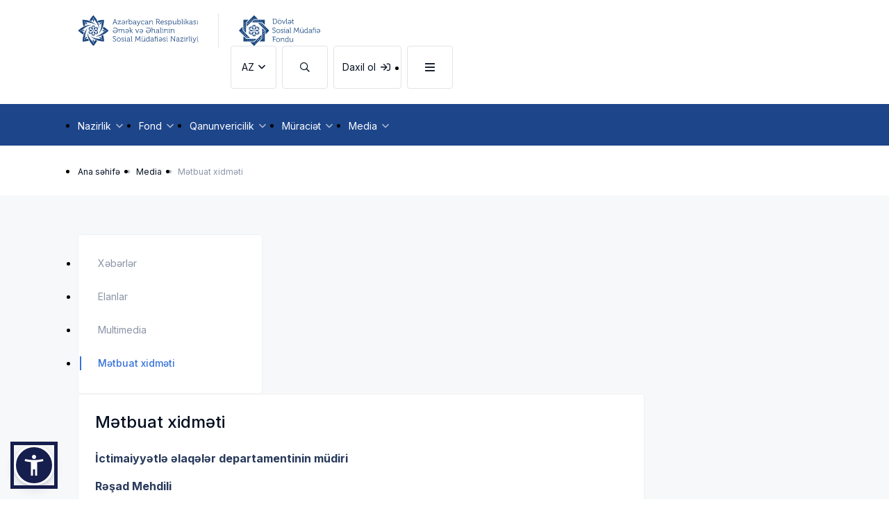

--- FILE ---
content_type: text/html; charset=UTF-8
request_url: https://dsmf.gov.az/az/media/metbuat-xidmeti
body_size: 13453
content:
<!DOCTYPE html>
<html lang="az" data-accw-position="bottom-left" data-accw-offsett="none">
<head>
    <title>Səhifənin başlığı</title>
    <meta charset="UTF-8">
    <meta http-equiv="X-UA-Compatible" content="ie=edge">
    <meta name="apple-mobile-web-app-status-bar-style" content="#1D458A">
    <meta name="msapplication-navbutton-color" content="#1D458A">
    <meta name="theme-color" content="#1D458A">
        <meta name="description"
          content="20 Mart 2019-cu il, əvvəllər heç bir veb inkişaf işi görməmiş Dylan Maloney böyük bir öyrənmə və zənginləşdirmə macərasına çıxdı. Analoqdan rəqəmsal aləmə o...">
    <meta name="robots" content="index, follow">
    <meta name="viewport" content="width=device-width, initial-scale=1.0">
    <meta property="og:title"
          content="Səhifənin başlığı"/>
    <meta property="og:description"
          content="20 Mart 2019-cu il, əvvəllər heç bir veb inkişaf işi görməmiş Dylan Maloney böyük bir öyrənmə və zənginləşdirmə macərasına çıxdı. Analoqdan rəqəmsal aləmə o..."/>
    <meta property="og:image"
          content=""/>
    <meta property="og:url" content="https://dsmf.gov.az/az/media/metbuat-xidmeti"/>
    <meta property="og:type" content="article"/>
    <meta property="og:locale" content="az"/>
    <link rel="canonical" href="https://dsmf.gov.az/az/media/metbuat-xidmeti"/>
    <link rel="icon" type="image/svg+xml" href="https://dsmf.gov.az/assets/images/logo-single.svg">
    <link rel="alternate icon" href="https://dsmf.gov.az/assets/images/logo-single.svg">
    <link rel="mask-icon" href="https://dsmf.gov.az/assets/images/logo-single.svg">
    <link href="https://dsmf.gov.az/assets/css/main.css" rel="stylesheet">
    <link href="https://dsmf.gov.az/assets/css/custom.css" rel="stylesheet">
    <link href="https://dsmf.gov.az/assets/css/9.css" rel="stylesheet">
    <link href="https://dsmf.gov.az/assets/css/Chart.css" rel="stylesheet">
    <link href="https://dsmf.gov.az/assets/css/swiper-bundle.min.css" rel="stylesheet">

                        <link rel="alternate" href="https://dsmf.gov.az/metbuat-xidmeti" hreflang="az"/>
                <link rel="stylesheet" href="https://dsmf.gov.az/assets/css/splide.css">
    <!-- Google tag (gtag.js) -->
    <script async src="https://www.googletagmanager.com/gtag/js?id=G-TT5N5YFJHV"></script>
    <script>
        window.dataLayer = window.dataLayer || [];
        function gtag(){dataLayer.push(arguments);}
        gtag('js', new Date());

        gtag('config', 'G-TT5N5YFJHV');  //G-TT5N5YFJHV     //6223314929
    </script>

    <script src="https://cdn.jsdelivr.net/npm/apexcharts@latest"></script>

    <script src="https://cdn.amcharts.com/lib/4/core.js"></script>
    <script src="https://cdn.amcharts.com/lib/4/charts.js"></script>
    <script src="https://cdn.amcharts.com/lib/4/themes/animated.js"></script>





    <style>
        .chart-legends-1 ul {
            column-gap: 12px;
            display: flex;
            flex-wrap: wrap;
        }

        .chart-legends-1 ul span {
            margin-right: 8px;
        }

        [data-type="pictogram"] .label div {
            display: flex;
            justify-content: center;
            align-items: center;
        }

        [data-type="bullet-chart"] {
            height: 100%;
            width: 100%;
            /*transform: rotate(90deg);*/

        }
        [id*="license-text"] {
            display: none !important;
        }

       @media(min-width: 900px){
           .mage__menu .header__iso__list ul li img {
               -o-object-fit: contain;
               object-fit: contain;
               width: 77px;
               height: auto;
           }
           footer .footer__center .footer__iso__list ul li img {
               height: auto;
               -o-object-fit: cover;
               object-fit: cover;
               width: 77px!important;
           }
       }
    </style>

    <script src="https://dsmf.gov.az/assets/js/jquery-3.6.0.min.js"></script>
   






</head>


<script>
    function eraseCookie(name) {
        document.cookie = name+'=; Max-Age=-99999999;';
    }



    function createCookie(name, value, days) {
        var expires;
        if (days) {
            var date = new Date();
            date.setTime(date.getTime() + (days * 24 * 60 * 60 * 1000));
            expires = "; expires=" + date.toGMTString();
        }
        else {
            expires = "";
        }
        document.cookie = escape(name) + "=" + escape(value) + expires + "; path=/";
    }
    eraseCookie('width');
    createCookie("width", $(window).width(), "10");


</script>


<style>

    .inner__text ol li{
        list-style: auto;
    }


    .card-section{
        border-radius: 4px;
        overflow: hidden;
    }
    .card-section .card-body{
        display:none;
    }
    .card-header{
        padding:15px;
        background: #3772d9;
        color:white;
        position: relative;
    }
    .card-header:after{
        content:"+";
        position: absolute;
        top:12px;
        right: 12px;
        font-size: 22px;
    }
    .card-section .card-body{
        padding:15px;
        background: #245ce724;
    }
    .card-section.active .card-body{
            display: block;
    }

    .card-section.active .card-header:after {
        content: "-";
        position: absolute;
        top:12px;
        right: 12px;
        font-size: 22px;
    }


</style>


<body>
<header>
    <div class="header__top">
        <div class="container relative">
            <div class="row">
                <div class="col-xs-9 col-lg-6 align-self-center">
                    <a class="logo__2" target="_blank" href="https://sosial.gov.az/">
                        <img src="https://dsmf.gov.az/assets/images/logo--2.svg" alt="">
                    </a>
                    <div class="logo-divider">
                        <span></span>
                    </div>
                    <a class="logo__1" href="/">
                        <img src="https://dsmf.gov.az/assets/images/logo--1.svg" alt="">
                    </a>
                </div>
                <div class="col-xs-3 col-lg-6 align-self-center">
                    <ul class="header__list">
                        <li class="custom__dropdown"><a class="list__link"
                                                        href="javascript:void(0)"><span>AZ</span><i
                                    class="icon-chevron-down"></i></a>
                                    


                        </li>
                        <li><a class="list__link search__box__open" href="javascript:void(0)"><i
                                    class="icon-search"></i></a></li>
                        <li>
                            <a class="list__link" target="_blank" href="https://e-sosial.az/#/cabinet">
                                <span style="margin-right: 4px;">Daxil ol</span>
                                <i class="size-20">
                                    <svg width="14" height="11" viewBox="0 0 14 11" fill="none" xmlns="http://www.w3.org/2000/svg">
                                        <path d="M11.375 11C12.8242 11 14 9.82422 14 8.375V3.125C14 1.67578 12.8242 0.5 11.375 0.5H9.07812C8.88672 0.5 8.75 0.664062 8.75 0.828125V1.48438C8.75 1.67578 8.88672 1.8125 9.07812 1.8125H11.375C12.0859 1.8125 12.6875 2.41406 12.6875 3.125V8.375C12.6875 9.11328 12.0859 9.6875 11.375 9.6875H9.07812C8.88672 9.6875 8.75 9.85156 8.75 10.0156V10.6719C8.75 10.8633 8.88672 11 9.07812 11H11.375ZM4.56641 1.04688L4.01953 1.59375C3.88281 1.70312 3.88281 1.92188 4.01953 2.05859L7.10938 5.03906H0.328125C0.136719 5.03906 0 5.20312 0 5.36719V6.13281C0 6.32422 0.136719 6.46094 0.328125 6.46094H7.10938L4.01953 9.46875C3.88281 9.60547 3.88281 9.82422 4.01953 9.93359L4.56641 10.4805C4.67578 10.6172 4.89453 10.6172 5.03125 10.4805L9.51562 5.99609C9.65234 5.85938 9.65234 5.66797 9.51562 5.53125L5.03125 1.04688C4.89453 0.910156 4.67578 0.910156 4.56641 1.04688Z" fill="#050F21"/>
                                    </svg>
                                </i>
                            </a>
                        </li>
                        <li><a class="list__link mage__menu__open" href="javascript:void(0)"><i
                                    class="icon-bars"></i></a></li>
                    </ul>
                </div>
            </div>
			<div class="search__box">
                <ul class="search__list">
                    <li>
                        <form action="https://dsmf.gov.az/search" class="header__search">
                            <div class="custom__search__input" href="javascript:void(0)"><button type="submit" class="icon-search"></button>
                                <input placeholder="Axtarış et" name="search">
                            </div>
                            <div class="form-group">
                                <div class="header__advanced__btn" role="button" tabindex="0">
                                    <img src="https://dsmf.gov.az/assets/images/advanced.svg" alt="advanced search">
                                    <span>Ətraflı axtarış</span>
                                </div>
                            </div>
                            <div class="header__search__advanced">
                                <p class="header__search__advanced__description">Tarix aralığına görə axtar</p>
                                <div class="date-box row">
                                    <div class="col-md-8 row">
                                        <div class="col-lg-5 col-md-5 col-sm-5 date-wrapper">
                                            <img src="https://dsmf.gov.az/assets/images/calendar-01.svg" alt="">
                                            <input type="text" class="dateTimes startDate" name="startDate" autocomplete="off"/>
                                        </div>
                                        <div class="col-lg-2 col-md-2 col-sm-2 date-icon">
                                            <img class="right-icon" src="https://dsmf.gov.az/assets/images/arrow-right-sm.svg" alt="">
                                        </div>
                                        <div class="col-lg-5 col-md-5 col-sm-5 date-wrapper">
                                            <img src="https://dsmf.gov.az/assets/images/calendar-01.svg" alt="">
                                            <input type="text" class="dateTimes endDate" name="endDate" autocomplete="off"/>
                                        </div>
                                    </div>
                                </div>
                                <p class="header__search__advanced__description">Kateqoriyaya görə axtar</p>
                                <div class="row">
                                    <div class="col-md-8">
                                        <select name="serviceName">
                                            <option value="0">Seçin...</option>
                                            <option value="3">Xəbərlər</option>
                                            <option value="4">Elanlar</option>
                                            <option value="5">Videoqalareya</option>
                                            <option value="20">Sertifikat</option>
                                            <option value="23">Fotoqalareya</option>
                                        </select>
                                    </div>
                                    <div class="col-md-4">
                                        <button class="header__search__advanced_submit" type="submit">Təsdiqlə</button>
                                    </div>
                                </div>
                            </div>
                        </form>

                    </li>
                    <li>
                        <div class="search__box__close" href="javascript:void(0)"><i class="icon-close"></i></div>
                    </li>
                </ul>
            </div>
        </div>
    </div>
    <div class="header__bottom">
        <div class="container">
            <ul class="header__nav">
                                    <li><a class="nav__link"
                           href="javascript:void(0)"><span>   Nazirlik</span><i
                                class="icon-chevron-down"></i></a>
                            <div class="custom__dropdown ">
                                                                    <div class="list">
                                                                                    <a class="dropdown__link"
                                               href="https://sosial.gov.az/?hl=az">
                                                Nazirliyin Aparatı
                                            </a>
                                                                            </div>
                                                                    <div class="list">
                                                                                    <a class="dropdown__link"
                                               href="https://dsmf.gov.az/az">
                                                Dövlət Sosial Müdafiə Fondu
                                            </a>
                                                                            </div>
                                                                    <div class="list">
                                                                                    <a class="dropdown__link"
                                               href="https://dma.gov.az/">
                                                Dövlət Məşğulluq Agentliyi
                                            </a>
                                                                            </div>
                                                                    <div class="list">
                                                                                    <a class="dropdown__link"
                                               href="https://inclusivecenter.gov.az/#">
                                                DOST İnklüziv İnkişaf və Yaradıcılıq Mərkəzi
                                            </a>
                                                                            </div>
                                                                    <div class="list">
                                                                                    <a class="dropdown__link"
                                               href="https://dost.gov.az/">
                                                Dayanıqlı və Operativ Sosial  Təminat Agentliyi
                                            </a>
                                                                            </div>
                                                                    <div class="list">
                                                                                    <a class="dropdown__link"
                                               href="https://www.sxa.gov.az/">
                                                Sosial Xidmətlər Agentliyi
                                            </a>
                                                                            </div>
                                                                    <div class="list">
                                                                                    <a class="dropdown__link"
                                               href="https://dtsera.gov.az/">
                                                Dövlət Tibbi-Sosial Ekspertiza və Reabilitasiya Agentliyi
                                            </a>
                                                                            </div>
                                                                    <div class="list">
                                                                                    <a class="dropdown__link"
                                               href="https://demx.gov.az/?hl=en">
                                                Dövlət Əmək Müfəttişliyi Xidməti
                                            </a>
                                                                            </div>
                                                                    <div class="list">
                                                                                    <a class="dropdown__link"
                                               href="https://obs.gov.az/?hl=en">
                                                Milli Observatoriya
                                            </a>
                                                                            </div>
                                                            </div>
                    </li>
                                    <li><a class="nav__link"
                           href="javascript:void(0)"><span>   Fond</span><i
                                class="icon-chevron-down"></i></a>
                            <div class="custom__dropdown ">
                                                                    <div class="list">
                                                                                    <a class="dropdown__link"
                                               href="https://dsmf.gov.az/az/fond/haqqimizda">
                                                Haqqımızda
                                            </a>
                                                                            </div>
                                                                    <div class="list">
                                                                                    <a class="dropdown__link"
                                               href="https://dsmf.gov.az/az/fond/nizamname">
                                                Nizamnamə
                                            </a>
                                                                            </div>
                                                                    <div class="list">
                                                                                    <a class="dropdown__link"
                                               href="https://dsmf.gov.az/az/fond/idare-heyeti">
                                                Rəhbərlik
                                            </a>
                                                                            </div>
                                                                    <div class="list">
                                                                                    <a class="dropdown__link"
                                               href="https://dsmf.gov.az/az/fond/struktur">
                                                Struktur
                                            </a>
                                                                            </div>
                                                                    <div class="list">
                                                                                    <a class="dropdown__link"
                                               href="https://dsmf.gov.az/az/fond/sertifikat-ve-mukafatlar">
                                                Sertifikat və mükafatlar
                                            </a>
                                                                            </div>
                                                                    <div class="list">
                                                                                    <a class="dropdown__link"
                                               href="https://dsmf.gov.az/az/fond/beynelxalq-emekdasliq">
                                                Beynəlxalq əməkdaşlıq
                                            </a>
                                                                            </div>
                                                                    <div class="list">
                                                                                    <a class="dropdown__link"
                                               href="https://dsmf.gov.az/az/fond/layiheler">
                                                Layihələr
                                            </a>
                                                                            </div>
                                                                    <div class="list">
                                                                                    <a class="dropdown__link"
                                               href="https://dsmf.gov.az/az/fond/hesabatlar">
                                                Hesabatlar
                                            </a>
                                                                            </div>
                                                            </div>
                    </li>
                                    <li><a class="nav__link"
                           href="javascript:void(0)"><span>   Qanunvericilik</span><i
                                class="icon-chevron-down"></i></a>
                            <div class="custom__dropdown ">
                                                                    <div class="list">
                                                                                    <a class="dropdown__link"
                                               href="https://dsmf.gov.az/az/qanunvericilik/konstitusiya">
                                                Konstitusiya
                                            </a>
                                                                            </div>
                                                                    <div class="list">
                                                                                    <a class="dropdown__link"
                                               href="https://dsmf.gov.az/az/qanunvericilik/konstitusiya-qanunlari">
                                                Konstitusiya Qanunları
                                            </a>
                                                                            </div>
                                                                    <div class="list">
                                                                                    <a class="dropdown__link"
                                               href="https://dsmf.gov.az/az/qanunvericilik/mecelleler">
                                                Məcəllələr
                                            </a>
                                                                            </div>
                                                                    <div class="list">
                                                                                    <a class="dropdown__link"
                                               href="https://dsmf.gov.az/az/qanunvericilik/qanunlar">
                                                Qanunlar
                                            </a>
                                                                            </div>
                                                                    <div class="list">
                                                                                    <a class="dropdown__link"
                                               href="https://dsmf.gov.az/az/qanunvericilik/fermanlar">
                                                Fərmanlar
                                            </a>
                                                                            </div>
                                                                    <div class="list">
                                                                                    <a class="dropdown__link"
                                               href="https://dsmf.gov.az/az/qanunvericilik/prezidentin-serencamlari">
                                                Prezidentin Sərəncamları
                                            </a>
                                                                            </div>
                                                                    <div class="list">
                                                                                    <a class="dropdown__link"
                                               href="https://dsmf.gov.az/az/qanunvericilik/nk-qerar-ve-serencamlari">
                                                NK Qərar və Sərəncamları
                                            </a>
                                                                            </div>
                                                            </div>
                    </li>
                                    <li><a class="nav__link"
                           href="javascript:void(0)"><span>   Müraciət</span><i
                                class="icon-chevron-down"></i></a>
                            <div class="custom__dropdown ">
                                                                    <div class="list">
                                                                                    <a class="dropdown__link"
                                               href="https://dsmf.gov.az/az/muraciet/rehber-sexslerin-qebul-gunleri">
                                                Rəhbər şəxslərin qəbul günləri
                                            </a>
                                                                            </div>
                                                                    <div class="list">
                                                                                    <a class="dropdown__link"
                                               href="https://dsmf.gov.az/az/muraciet/qebula-yazil">
                                                Qəbula yazıl
                                            </a>
                                                                            </div>
                                                                    <div class="list">
                                                                                    <a class="dropdown__link"
                                               href="https://dsmf.gov.az/az/muraciet/142-cagri-merkezi">
                                                &quot;142&quot; Çağrı mərkəzi
                                            </a>
                                                                            </div>
                                                                    <div class="list">
                                                                                    <a class="dropdown__link"
                                               href="https://e-social.gov.az/appeals">
                                                Onlayn müraciət
                                            </a>
                                                                            </div>
                                                                    <div class="list">
                                                                                    <a class="dropdown__link"
                                               href="https://dsmf.gov.az/az/muraciet/komplayens">
                                                Komplayens
                                            </a>
                                                                            </div>
                                                                    <div class="list">
                                                                                    <a class="dropdown__link"
                                               href="https://dsmf.gov.az/az/muraciet/en-cox-verilen-suallar">
                                                Ən çox verilən suallar
                                            </a>
                                                                            </div>
                                                                    <div class="list">
                                                                                    <a class="dropdown__link"
                                               href="https://dsmf.gov.az/az/muraciet/elaqe">
                                                Əlaqə
                                            </a>
                                                                            </div>
                                                            </div>
                    </li>
                                    <li><a class="nav__link"
                           href="javascript:void(0)"><span>   Media</span><i
                                class="icon-chevron-down"></i></a>
                            <div class="custom__dropdown ">
                                                                    <div class="list">
                                                                                    <a class="dropdown__link"
                                               href="https://dsmf.gov.az/az/media/xeberler">
                                                Xəbərlər
                                            </a>
                                                                            </div>
                                                                    <div class="list">
                                                                                    <a class="dropdown__link"
                                               href="https://dsmf.gov.az/az/media/elanlar">
                                                Elanlar
                                            </a>
                                                                            </div>
                                                                    <div class="list">
                                                                                    <a class="dropdown__link"
                                               href="https://dsmf.gov.az/az/media/multimedia">
                                                Multimedia
                                            </a>
                                                                            </div>
                                                                    <div class="list">
                                                                                    <a class="dropdown__link"
                                               href="https://dsmf.gov.az/az/media/metbuat-xidmeti">
                                                Mətbuat xidməti
                                            </a>
                                                                            </div>
                                                            </div>
                    </li>
                
            </ul>
        </div>
    </div>
</header>
<script src="https://code.jquery.com/jquery-3.6.0.min.js"></script>

<script src="https://cdnjs.cloudflare.com/ajax/libs/moment.js/2.29.4/moment.min.js"></script>

<script src="https://cdn.jsdelivr.net/npm/daterangepicker/daterangepicker.min.js"></script>
<link rel="stylesheet" href="https://cdn.jsdelivr.net/npm/daterangepicker/daterangepicker.css">
<script src="https://cdnjs.cloudflare.com/ajax/libs/jquery.inputmask/5.0.8/jquery.inputmask.min.js"></script>
<script src="https://dsmf.gov.az/assets/js/advanced_search.js"></script>
<link href="https://dsmf.gov.az/assets/css/custom.css" rel="stylesheet"><div class="mage__menu">
    <div class="header_nav">
        <div class="header__top">
            <div class="container">
                <div class="row">
                    <div class="col-9 hide__desktop align-self-center">
                        <a class="logo__2" target="_blank" href="https://sosial.gov.az/">
                            <img src="https://dsmf.gov.az/assets/images/logo--2.svg" alt="">
                        </a>
                        <div class="logo-divider">
                            <span></span>
                        </div>
                        <a class="logo__1" href="/">
                            <img src="https://dsmf.gov.az/assets/images/logo--1.svg" alt="">
                        </a>

                    </div>
                    <div class="col-xs-3 col-lg-12 align-self-center">
                        <ul class="header__list">
                            <li><a class="list__link mage__menu__close" href="javascript:void(0)"><i class="icon-close"></i></a></li>
                        </ul>
                    </div>
                </div>
            </div>
        </div>
    </div>
    <div class="menu__content">
        <div class="container">
            <div class="row">
                <div class="col-12 align-self-center menu__buttons hide__desktop">
                    <ul class="header__list">
                        <li class="custom__dropdown">
                            <a class="list__link" href="javascript:void(0)">
                                <span>AZ</span>
                                <i class="icon-chevron-down"></i>
                            </a>
                            <div class="language__dropdown dropdown">
                                
                            </div>
                        </li>
                        <li><a class="list__link" href="https://dsmf.gov.az/search?name="><i class="icon-search"></i></a></li>
                        <li>
                            <a class="list__link" href="https://e-sosial.az/#/cabinet">
                                <span style="margin-right: 4px;">Daxil ol</span>
                                <i class="size-20">
                                    <svg width="14" height="11" viewBox="0 0 14 11" fill="none" xmlns="http://www.w3.org/2000/svg">
                                        <path d="M11.375 11C12.8242 11 14 9.82422 14 8.375V3.125C14 1.67578 12.8242 0.5 11.375 0.5H9.07812C8.88672 0.5 8.75 0.664062 8.75 0.828125V1.48438C8.75 1.67578 8.88672 1.8125 9.07812 1.8125H11.375C12.0859 1.8125 12.6875 2.41406 12.6875 3.125V8.375C12.6875 9.11328 12.0859 9.6875 11.375 9.6875H9.07812C8.88672 9.6875 8.75 9.85156 8.75 10.0156V10.6719C8.75 10.8633 8.88672 11 9.07812 11H11.375ZM4.56641 1.04688L4.01953 1.59375C3.88281 1.70312 3.88281 1.92188 4.01953 2.05859L7.10938 5.03906H0.328125C0.136719 5.03906 0 5.20312 0 5.36719V6.13281C0 6.32422 0.136719 6.46094 0.328125 6.46094H7.10938L4.01953 9.46875C3.88281 9.60547 3.88281 9.82422 4.01953 9.93359L4.56641 10.4805C4.67578 10.6172 4.89453 10.6172 5.03125 10.4805L9.51562 5.99609C9.65234 5.85938 9.65234 5.66797 9.51562 5.53125L5.03125 1.04688C4.89453 0.910156 4.67578 0.910156 4.56641 1.04688Z" fill="#050F21"/>
                                    </svg>
                                </i>
                            </a>
                        </li>
                    </ul>
                </div>
            </div>
            <div class="row content__row">
                                <div class="col-lg-2">
                    <ul class="menu__list">
                        <li class="list__header"><a class="list__link" href="javascript:void(0)">Nazirlik</a></li>

                                                <li class="list__item">
                                                        <a class="list__link"
                               href="https://sosial.gov.az/?hl=az">
                                Nazirliyin Aparatı
                            </a>
                                                    </li>
                                                <li class="list__item">
                                                        <a class="list__link"
                               href="https://dsmf.gov.az/az">
                                Dövlət Sosial Müdafiə Fondu
                            </a>
                                                    </li>
                                                <li class="list__item">
                                                        <a class="list__link"
                               href="https://dma.gov.az/">
                                Dövlət Məşğulluq Agentliyi
                            </a>
                                                    </li>
                                                <li class="list__item">
                                                        <a class="list__link"
                               href="https://inclusivecenter.gov.az/#">
                                DOST İnklüziv İnkişaf və Yaradıcılıq Mərkəzi
                            </a>
                                                    </li>
                                                <li class="list__item">
                                                        <a class="list__link"
                               href="https://dost.gov.az/">
                                Dayanıqlı və Operativ Sosial  Təminat Agentliyi
                            </a>
                                                    </li>
                                                <li class="list__item">
                                                        <a class="list__link"
                               href="https://www.sxa.gov.az/">
                                Sosial Xidmətlər Agentliyi
                            </a>
                                                    </li>
                                                <li class="list__item">
                                                        <a class="list__link"
                               href="https://dtsera.gov.az/">
                                Dövlət Tibbi-Sosial Ekspertiza və Reabilitasiya Agentliyi
                            </a>
                                                    </li>
                                                <li class="list__item">
                                                        <a class="list__link"
                               href="https://demx.gov.az/?hl=en">
                                Dövlət Əmək Müfəttişliyi Xidməti
                            </a>
                                                    </li>
                                                <li class="list__item">
                                                        <a class="list__link"
                               href="https://obs.gov.az/?hl=en">
                                Milli Observatoriya
                            </a>
                                                    </li>
                                            </ul>
                </div>
                                <div class="col-lg-2">
                    <ul class="menu__list">
                        <li class="list__header"><a class="list__link" href="javascript:void(0)">Fond</a></li>

                                                <li class="list__item">
                                                        <a class="list__link"
                               href="https://dsmf.gov.az/az/fond/haqqimizda">
                                Haqqımızda
                            </a>
                                                    </li>
                                                <li class="list__item">
                                                        <a class="list__link"
                               href="https://dsmf.gov.az/az/fond/nizamname">
                                Nizamnamə
                            </a>
                                                    </li>
                                                <li class="list__item">
                                                        <a class="list__link"
                               href="https://dsmf.gov.az/az/fond/idare-heyeti">
                                Rəhbərlik
                            </a>
                                                    </li>
                                                <li class="list__item">
                                                        <a class="list__link"
                               href="https://dsmf.gov.az/az/fond/struktur">
                                Struktur
                            </a>
                                                    </li>
                                                <li class="list__item">
                                                        <a class="list__link"
                               href="https://dsmf.gov.az/az/fond/sertifikat-ve-mukafatlar">
                                Sertifikat və mükafatlar
                            </a>
                                                    </li>
                                                <li class="list__item">
                                                        <a class="list__link"
                               href="https://dsmf.gov.az/az/fond/beynelxalq-emekdasliq">
                                Beynəlxalq əməkdaşlıq
                            </a>
                                                    </li>
                                                <li class="list__item">
                                                        <a class="list__link"
                               href="https://dsmf.gov.az/az/fond/layiheler">
                                Layihələr
                            </a>
                                                    </li>
                                                <li class="list__item">
                                                        <a class="list__link"
                               href="https://dsmf.gov.az/az/fond/hesabatlar">
                                Hesabatlar
                            </a>
                                                    </li>
                                            </ul>
                </div>
                                <div class="col-lg-2">
                    <ul class="menu__list">
                        <li class="list__header"><a class="list__link" href="javascript:void(0)">Qanunvericilik</a></li>

                                                <li class="list__item">
                                                        <a class="list__link"
                               href="https://dsmf.gov.az/az/qanunvericilik/konstitusiya">
                                Konstitusiya
                            </a>
                                                    </li>
                                                <li class="list__item">
                                                        <a class="list__link"
                               href="https://dsmf.gov.az/az/qanunvericilik/konstitusiya-qanunlari">
                                Konstitusiya Qanunları
                            </a>
                                                    </li>
                                                <li class="list__item">
                                                        <a class="list__link"
                               href="https://dsmf.gov.az/az/qanunvericilik/mecelleler">
                                Məcəllələr
                            </a>
                                                    </li>
                                                <li class="list__item">
                                                        <a class="list__link"
                               href="https://dsmf.gov.az/az/qanunvericilik/qanunlar">
                                Qanunlar
                            </a>
                                                    </li>
                                                <li class="list__item">
                                                        <a class="list__link"
                               href="https://dsmf.gov.az/az/qanunvericilik/fermanlar">
                                Fərmanlar
                            </a>
                                                    </li>
                                                <li class="list__item">
                                                        <a class="list__link"
                               href="https://dsmf.gov.az/az/qanunvericilik/prezidentin-serencamlari">
                                Prezidentin Sərəncamları
                            </a>
                                                    </li>
                                                <li class="list__item">
                                                        <a class="list__link"
                               href="https://dsmf.gov.az/az/qanunvericilik/nk-qerar-ve-serencamlari">
                                NK Qərar və Sərəncamları
                            </a>
                                                    </li>
                                            </ul>
                </div>
                                <div class="col-lg-2">
                    <ul class="menu__list">
                        <li class="list__header"><a class="list__link" href="javascript:void(0)">Müraciət</a></li>

                                                <li class="list__item">
                                                        <a class="list__link"
                               href="https://dsmf.gov.az/az/muraciet/rehber-sexslerin-qebul-gunleri">
                                Rəhbər şəxslərin qəbul günləri
                            </a>
                                                    </li>
                                                <li class="list__item">
                                                        <a class="list__link"
                               href="https://dsmf.gov.az/az/muraciet/qebula-yazil">
                                Qəbula yazıl
                            </a>
                                                    </li>
                                                <li class="list__item">
                                                        <a class="list__link"
                               href="https://dsmf.gov.az/az/muraciet/142-cagri-merkezi">
                                &quot;142&quot; Çağrı mərkəzi
                            </a>
                                                    </li>
                                                <li class="list__item">
                                                        <a class="list__link"
                               href="https://e-social.gov.az/appeals">
                                Onlayn müraciət
                            </a>
                                                    </li>
                                                <li class="list__item">
                                                        <a class="list__link"
                               href="https://dsmf.gov.az/az/muraciet/komplayens">
                                Komplayens
                            </a>
                                                    </li>
                                                <li class="list__item">
                                                        <a class="list__link"
                               href="https://dsmf.gov.az/az/muraciet/en-cox-verilen-suallar">
                                Ən çox verilən suallar
                            </a>
                                                    </li>
                                                <li class="list__item">
                                                        <a class="list__link"
                               href="https://dsmf.gov.az/az/muraciet/elaqe">
                                Əlaqə
                            </a>
                                                    </li>
                                            </ul>
                </div>
                                <div class="col-lg-2">
                    <ul class="menu__list">
                        <li class="list__header"><a class="list__link" href="javascript:void(0)">Media</a></li>

                                                <li class="list__item">
                                                        <a class="list__link"
                               href="https://dsmf.gov.az/az/media/xeberler">
                                Xəbərlər
                            </a>
                                                    </li>
                                                <li class="list__item">
                                                        <a class="list__link"
                               href="https://dsmf.gov.az/az/media/elanlar">
                                Elanlar
                            </a>
                                                    </li>
                                                <li class="list__item">
                                                        <a class="list__link"
                               href="https://dsmf.gov.az/az/media/multimedia">
                                Multimedia
                            </a>
                                                    </li>
                                                <li class="list__item">
                                                        <a class="list__link"
                               href="https://dsmf.gov.az/az/media/metbuat-xidmeti">
                                Mətbuat xidməti
                            </a>
                                                    </li>
                                            </ul>
                </div>
                                    <div class="col-lg-2">
                        <div class="header__iso__list">
                            <div class="divider"></div>
                            <div class="header">Sertifikat və Mükafatlar</div>
                            <ul>
                                                                    <li><a href="https://dsmf.gov.az/post/mukemmellik-sertifikati-2023-cu-ilin-qalibi-mukafati"><img src="https://dsmf.gov.az/storage/media/2202/95560A70-CF68-4E1F-99B3-B5022EF045D3.jpg"></a></li>
                                                                    <li><a href="https://dsmf.gov.az/post/xususi-mukafat-2"><img src="https://dsmf.gov.az/storage/media/2201/D09EC0E4-679E-422C-8387-74768B1DD08B.jpg"></a></li>
                                                                    <li><a href="https://dsmf.gov.az/post/xususi-mukafat"><img src="https://dsmf.gov.az/storage/media/2200/7EB840EB-1EE1-4835-B678-F90EBB5D7843.jpg"></a></li>
                                                                    <li><a href="https://dsmf.gov.az/post/qizil-mukafat"><img src="https://dsmf.gov.az/storage/media/2199/2C6C3E8F-AADD-45DE-A7E3-1CDEFB6BE9CF.jpg"></a></li>
                                                                    <li><a href="https://dsmf.gov.az/post/sosial-teminat-islahatina-gore-2023-cu-ilin-mukemmellik-mukafati"><img src="https://dsmf.gov.az/storage/media/2198/4B0EBE2F-65D2-4ACF-B26D-489B5B3D5F40.jpg"></a></li>
                                
                            </ul>
                        </div>
                    </div>
            </div>
        </div>
    </div>
</div>
    <main class="information inner__page">
        <div class="breadcrumps">
            <div class="container">
                <ul class="breadcrump">
                    <li><a href='https://dsmf.gov.az/az'>Ana səhifə</a></li><li><a href='https://dsmf.gov.az/az/media'>Media</a></li><li><a >Mətbuat xidməti</a></li>
                </ul>
            </div>
        </div>
        <div class="container">
            <div class="row">
                <div class="inner__column__left">
                    <div class="custom__sidebar">
                        <ul>

                                                                                                <li class=""><a href="https://dsmf.gov.az/az/media/xeberler">  Xəbərlər</a></li>

                                                                                                                                <li class=""><a href="https://dsmf.gov.az/az/media/elanlar">  Elanlar</a></li>

                                                                                                                                <li class=""><a href="https://dsmf.gov.az/az/media/multimedia">  Multimedia</a></li>

                                                                                                                                <li class="active"><a href="https://dsmf.gov.az/az/media/metbuat-xidmeti">  Mətbuat xidməti</a></li>

                                                            
                        </ul>
                    </div>
                </div>
                <div class="inner__column__right">
                    <div class="inner__page__column">
                        <div class="inner__page__title mb-xs-16 mb-lg-24">Mətbuat xidməti</div>
                        
                        <div class="inner__text">
                            <p><strong>İctimaiyyətlə əlaqələr departamentinin m&uuml;diri</strong></p>

<p><strong>Rəşad Mehdili</strong></p>

<p><strong>E-mail: </strong><strong><a href="mailto:rashad.mehdili@sosial.gov.az">rashad.mehdili</a></strong><strong><a href="mailto:rashad.mehdili@sosial.gov.az">@sosial.gov.az</a></strong></p>
                        </div>
                    </div>
                </div>
            </div>
        </div>
    </main>





<footer>
    <div class="background"></div>
    <div class="footer__top">
        <div class="container">
            <div class="row">
                <div class="left">
                    <div><img class="logo" src="https://dsmf.gov.az/assets/images/gerb.svg" alt=""></div>
                </div>
                <div class="right align-self-center">
                    <div class="row footer__address">
                        <div class="col-lg-4">
                            <div class="d-flex">
                                <div class="icon align-self-center"><i class="icon-pusula"></i></div>
                                <div class="content">
                                    <div class="title">Ünvan məlumatları:</div>
                                    <div class="sub__title">Həsən bəy Zərdabi küçəsi, 80</div>
                                </div>
                            </div>
                        </div>
                        <div class="col-lg-4">
                            <div class="d-flex">
                                <div class="icon align-self-center"><i class="icon-at"></i></div>
                                <div class="content">
                                    <div class="title">Elektron poçt ünvanı:</div>
                                    <a class="sub__title" href="">dsmf@sosial.gov.az</a>
                                </div>
                            </div>
                        </div>
                        <div class="col-lg-4">
                            <div class="d-flex">
                                <div class="icon align-self-center"><i class="icon-phone"></i></div>
                                <div class="content">
                                    <div class="title">Əlaqə nömrəsi:</div>
                                    <a class="sub__title" href="">(+99412) 434 55 86</a>
                                </div>
                            </div>
                        </div>
                    </div>
                </div>
            </div>
        </div>
    </div>
    <div class="footer__center">
        <div class="container">
            <div class="row">
                                    <div class="col-lg-2">
                        <ul class="footer__list">
                            <li class="list__header"><a class="list__link"
                                                        href="javascript:void(0)">Nazirlik</a>
                            </li>

                                                            <li class="list__item">
                                    <a class="list__link"
                                       href="https://dsmf.gov.az/az/nazirlik/nazirlik-aparati">
                                        Nazirliyin Aparatı
                                    </a>
                                </li>
                                                            <li class="list__item">
                                    <a class="list__link"
                                       href="https://dsmf.gov.az/az/nazirlik/dovlet-sosial-mudafie-fondu">
                                        Dövlət Sosial Müdafiə Fondu
                                    </a>
                                </li>
                                                            <li class="list__item">
                                    <a class="list__link"
                                       href="https://dsmf.gov.az/az/nazirlik/dovlet-mesgulluq-agentliyi">
                                        Dövlət Məşğulluq Agentliyi
                                    </a>
                                </li>
                                                            <li class="list__item">
                                    <a class="list__link"
                                       href="https://dsmf.gov.az/az/nazirlik/dost-inkluziv-inkisaf-ve-yaradiciliq-merkezi">
                                        DOST İnklüziv İnkişaf və Yaradıcılıq Mərkəzi
                                    </a>
                                </li>
                                                            <li class="list__item">
                                    <a class="list__link"
                                       href="https://dsmf.gov.az/az/nazirlik/dayaniqli-ve-operativ-sosial-teminat-agentliyi">
                                        Dayanıqlı və Operativ Sosial  Təminat Agentliyi
                                    </a>
                                </li>
                                                            <li class="list__item">
                                    <a class="list__link"
                                       href="https://dsmf.gov.az/az/nazirlik/sosial-xidmetler-agentliyi">
                                        Sosial Xidmətlər Agentliyi
                                    </a>
                                </li>
                                                            <li class="list__item">
                                    <a class="list__link"
                                       href="https://dsmf.gov.az/az/nazirlik/dovlet-tibbi-sosial-ekspertiza-ve-reabilitasiya-agentliyi">
                                        Dövlət Tibbi-Sosial Ekspertiza və Reabilitasiya Agentliyi
                                    </a>
                                </li>
                                                            <li class="list__item">
                                    <a class="list__link"
                                       href="https://dsmf.gov.az/az/nazirlik/dovlet-emek-mufettisliyi-xidmeti">
                                        Dövlət Əmək Müfəttişliyi Xidməti
                                    </a>
                                </li>
                                                            <li class="list__item">
                                    <a class="list__link"
                                       href="https://dsmf.gov.az/az/nazirlik/milli-observatoriya">
                                        Milli Observatoriya
                                    </a>
                                </li>
                                                    </ul>
                    </div>
                                    <div class="col-lg-2">
                        <ul class="footer__list">
                            <li class="list__header"><a class="list__link"
                                                        href="javascript:void(0)">Fond</a>
                            </li>

                                                            <li class="list__item">
                                    <a class="list__link"
                                       href="https://dsmf.gov.az/az/fond/haqqimizda">
                                        Haqqımızda
                                    </a>
                                </li>
                                                            <li class="list__item">
                                    <a class="list__link"
                                       href="https://dsmf.gov.az/az/fond/nizamname">
                                        Nizamnamə
                                    </a>
                                </li>
                                                            <li class="list__item">
                                    <a class="list__link"
                                       href="https://dsmf.gov.az/az/fond/idare-heyeti">
                                        Rəhbərlik
                                    </a>
                                </li>
                                                            <li class="list__item">
                                    <a class="list__link"
                                       href="https://dsmf.gov.az/az/fond/struktur">
                                        Struktur
                                    </a>
                                </li>
                                                            <li class="list__item">
                                    <a class="list__link"
                                       href="https://dsmf.gov.az/az/fond/sertifikat-ve-mukafatlar">
                                        Sertifikat və mükafatlar
                                    </a>
                                </li>
                                                            <li class="list__item">
                                    <a class="list__link"
                                       href="https://dsmf.gov.az/az/fond/beynelxalq-emekdasliq">
                                        Beynəlxalq əməkdaşlıq
                                    </a>
                                </li>
                                                            <li class="list__item">
                                    <a class="list__link"
                                       href="https://dsmf.gov.az/az/fond/layiheler">
                                        Layihələr
                                    </a>
                                </li>
                                                            <li class="list__item">
                                    <a class="list__link"
                                       href="https://dsmf.gov.az/az/fond/hesabatlar">
                                        Hesabatlar
                                    </a>
                                </li>
                                                    </ul>
                    </div>
                                    <div class="col-lg-2">
                        <ul class="footer__list">
                            <li class="list__header"><a class="list__link"
                                                        href="javascript:void(0)">Qanunvericilik</a>
                            </li>

                                                            <li class="list__item">
                                    <a class="list__link"
                                       href="https://dsmf.gov.az/az/qanunvericilik/konstitusiya">
                                        Konstitusiya
                                    </a>
                                </li>
                                                            <li class="list__item">
                                    <a class="list__link"
                                       href="https://dsmf.gov.az/az/qanunvericilik/konstitusiya-qanunlari">
                                        Konstitusiya Qanunları
                                    </a>
                                </li>
                                                            <li class="list__item">
                                    <a class="list__link"
                                       href="https://dsmf.gov.az/az/qanunvericilik/mecelleler">
                                        Məcəllələr
                                    </a>
                                </li>
                                                            <li class="list__item">
                                    <a class="list__link"
                                       href="https://dsmf.gov.az/az/qanunvericilik/qanunlar">
                                        Qanunlar
                                    </a>
                                </li>
                                                            <li class="list__item">
                                    <a class="list__link"
                                       href="https://dsmf.gov.az/az/qanunvericilik/fermanlar">
                                        Fərmanlar
                                    </a>
                                </li>
                                                            <li class="list__item">
                                    <a class="list__link"
                                       href="https://dsmf.gov.az/az/qanunvericilik/prezidentin-serencamlari">
                                        Prezidentin Sərəncamları
                                    </a>
                                </li>
                                                            <li class="list__item">
                                    <a class="list__link"
                                       href="https://dsmf.gov.az/az/qanunvericilik/nk-qerar-ve-serencamlari">
                                        NK Qərar və Sərəncamları
                                    </a>
                                </li>
                                                    </ul>
                    </div>
                                    <div class="col-lg-2">
                        <ul class="footer__list">
                            <li class="list__header"><a class="list__link"
                                                        href="javascript:void(0)">Müraciət</a>
                            </li>

                                                            <li class="list__item">
                                    <a class="list__link"
                                       href="https://dsmf.gov.az/az/muraciet/rehber-sexslerin-qebul-gunleri">
                                        Rəhbər şəxslərin qəbul günləri
                                    </a>
                                </li>
                                                            <li class="list__item">
                                    <a class="list__link"
                                       href="https://dsmf.gov.az/az/muraciet/qebula-yazil">
                                        Qəbula yazıl
                                    </a>
                                </li>
                                                            <li class="list__item">
                                    <a class="list__link"
                                       href="https://dsmf.gov.az/az/muraciet/142-cagri-merkezi">
                                        &quot;142&quot; Çağrı mərkəzi
                                    </a>
                                </li>
                                                            <li class="list__item">
                                    <a class="list__link"
                                       href="https://dsmf.gov.az/az/muraciet/onlayn-muraciet">
                                        Onlayn müraciət
                                    </a>
                                </li>
                                                            <li class="list__item">
                                    <a class="list__link"
                                       href="https://dsmf.gov.az/az/muraciet/komplayens">
                                        Komplayens
                                    </a>
                                </li>
                                                            <li class="list__item">
                                    <a class="list__link"
                                       href="https://dsmf.gov.az/az/muraciet/en-cox-verilen-suallar">
                                        Ən çox verilən suallar
                                    </a>
                                </li>
                                                            <li class="list__item">
                                    <a class="list__link"
                                       href="https://dsmf.gov.az/az/muraciet/elaqe">
                                        Əlaqə
                                    </a>
                                </li>
                                                    </ul>
                    </div>
                                    <div class="col-lg-2">
                        <ul class="footer__list">
                            <li class="list__header"><a class="list__link"
                                                        href="javascript:void(0)">Media</a>
                            </li>

                                                            <li class="list__item">
                                    <a class="list__link"
                                       href="https://dsmf.gov.az/az/media/xeberler">
                                        Xəbərlər
                                    </a>
                                </li>
                                                            <li class="list__item">
                                    <a class="list__link"
                                       href="https://dsmf.gov.az/az/media/elanlar">
                                        Elanlar
                                    </a>
                                </li>
                                                            <li class="list__item">
                                    <a class="list__link"
                                       href="https://dsmf.gov.az/az/media/multimedia">
                                        Multimedia
                                    </a>
                                </li>
                                                            <li class="list__item">
                                    <a class="list__link"
                                       href="https://dsmf.gov.az/az/media/metbuat-xidmeti">
                                        Mətbuat xidməti
                                    </a>
                                </li>
                                                    </ul>
                    </div>
                
            </div>
        </div>
    </div>
    <div class="footer__bottom">
        <div class="container">
            <div class="row">
                <div class="col-lg-4 align-self-center">
                    <p>© 2026.  Bütün hüquqlar qorunur.</p>
                </div>
                <div class="col-lg-4 align-self-center">
                    <ul class="social__list">

                                                    <li>
                                <a class="social__link" href="https://www.facebook.com/dsmf.sosial.gov.az" target="_blank">
                                    <img style="filter: brightness(0) invert(1);
" src="https://dsmf.gov.az/storage/media/1098/0076CC76-AE1C-4F42-9FA3-6978773FDC4D.svg" alt="">
                                </a>
                            </li>
                                                    <li>
                                <a class="social__link" href="https://x.com/dsmfsosialgovaz" target="_blank">
                                    <img style="filter: brightness(0) invert(1);
" src="https://dsmf.gov.az/storage/media/6887/F1D4E970-9E8F-4C50-B71A-E45CB24215C7.svg" alt="">
                                </a>
                            </li>
                                                    <li>
                                <a class="social__link" href="https://t.me/dsmfsosialgovaz" target="_blank">
                                    <img style="filter: brightness(0) invert(1);
" src="https://dsmf.gov.az/storage/media/1100/5782F1F1-B391-42A4-8823-08BDB2701D7D.svg" alt="">
                                </a>
                            </li>
                                                    <li>
                                <a class="social__link" href="https://www.instagram.com/dsmf.sosial.gov.az/" target="_blank">
                                    <img style="filter: brightness(0) invert(1);
" src="https://dsmf.gov.az/storage/media/1101/54343BF4-D3B0-4F12-9A97-3CFB3B7989CD.svg" alt="">
                                </a>
                            </li>
                                                    <li>
                                <a class="social__link" href="https://www.youtube.com/@dovletsosialmudafiefondu" target="_blank">
                                    <img style="filter: brightness(0) invert(1);
" src="https://dsmf.gov.az/storage/media/1102/37E183E9-60DF-4B74-A747-DBC20FE77F4E.svg" alt="">
                                </a>
                            </li>
                                            </ul>
                </div>
            </div>
        </div>
    </div>
</footer>
<script defer src="https://dsmf.gov.az/assets/js/9.js"></script>
<script defer src="https://dsmf.gov.az/assets/js/main.js?ver=6"></script>
<script defer src="https://dsmf.gov.az/assets/js/swiper-bundle.min.js"></script>
<script defer src="https://dsmf.gov.az/js/swiper-lib.js"></script>
<script defer src="https://dsmf.gov.az/assets/js/jquery-3.6.0.min.js"></script>
<script  defer src="https://dsmf.gov.az/assets/js/Chart.js"></script>
<script  defer  src="https://cdnjs.cloudflare.com/ajax/libs/chartjs-plugin-datalabels/1.0.0/chartjs-plugin-datalabels.min.js" integrity="sha512-XulchVN83YTvsOaBGjLeApZuasKd8F4ZZ28/aMHevKjzrrjG0lor+T4VU248fWYMNki3Eimk+uwdlQS+uZmu8g==" crossorigin="anonymous" referrerpolicy="no-referrer"></script>


<script src="https://dsmf.gov.az/assets/js/jscharting.js"></script>



<script src="https://dsmf.gov.az/js/bootstrap.js"></script>
<script src="https://dsmf.gov.az/js/datepicker.js"></script>





<script src="https://dsmf.gov.az/assets/js/splide.js"></script>
<script>

document.addEventListener("visibilitychange", () => {
        if (document.visibilityState === "visible") {

            console.log("start sliderrr")
            window.sliderXeber.autoplay.start();
            window.sliderElan.autoplay.start();
        } else {

            console.log("stop sliderrr")
            window.sliderXeber.autoplay.stop();
            window.sliderElan.autoplay.stop();
        }
    })

    var tabContents = document.querySelectorAll('.tab__content');
    var sliders = document.querySelectorAll('.services__slider');

    var tabElements = document.querySelectorAll('.custom__tabs .tab');
    document.addEventListener('DOMContentLoaded', function() {
        tabElements.forEach(function (tab) {
            tab.addEventListener('click', function () {
                // Your click event logic here
                console.log('Tab clicked:', tab.textContent);

                if(tab.textContent=="Xəbərlər"){
                    var start = window.sliderXeber.autoplay.start();
                    var stop =  window.sliderElan.autoplay.stop();
                    console.log('Tab clicked:', "start : "+ start,"stop: "  +stop );



                }else{
                    var start = window.sliderElan.autoplay.start();
                    var stop = window.sliderXeber.autoplay.stop();


                    console.log('Tab clicked :', "start : "+ start,"stop: "  +stop );

                }

            });
        });
    });


    function simulateTabClickSequence() {


        setTimeout(() => {
               window.sliderXeber.autoplay.start();
               window.sliderElan.autoplay.stop();
                setTimeout(() => {
                    window.sliderElan.autoplay.start();
                    window.sliderXeber.autoplay.stop();
                }, 90);
            }, 40);


        }

        function clickTab(tabIndex) {
            var tabElements = document.querySelectorAll('.custom__tabs .tab');
            tabElements[tabIndex - 1].click();
        }

    //     simulateTabClickSequence();



</script>
<!-- DOST Widget Code -->
<script src="https://livechat-widget.sosial.gov.az/app.js"></script>
<script type="text/javascript">
	DOST("init", {
		app_id: "10ef2143e02fe3e0b565034124b617c4",
                 proactiveTime:30000,
		repeatProactiveMessage:true
	});
</script>
<!-- DOST Widget Code -->
<script src="https://accessibility.cert.gov.az/acc-widget.min.js" defer></script>

<script>


    function getCharts () {
        document.querySelectorAll('.charts').forEach((element, i) => {
            let id = element.getAttribute('id');
            let legends = element.getAttribute('data-legends');
            let type = element.getAttribute('data-type');
            let data = JSON.parse(element.getAttribute('data-json'));

            console.log("chart type  : " + type)
            console.log("chart id  : " + id)

            makeChart (id, legends, type, data, i)
        });
    }

    function makeChart (id, legends, type, data, i)
    {

        let chart;
        let categoryAxis;
        let valueAxis;
        let series;

        switch (type) {
            case "pie":
                    const config = {
                        type: 'pie',
                        data: data.data,
                        options: {
                            title: data.options.title,
                            legend: data.options.legend,
                            responsive: data.options.responsive,
                            plugins: {
                                datalabels: {
                                    color: '#fff',
                                    formatter: (value) =>  {
                                        console.log(value + ' %')
                                        return value + ' %'
                                    },
                                    font: {
                                        size: 16
                                    }
                                },
                                legend: data.options.plugins.legend

                            }
                        },
                        plugins: [ChartDataLabels]
                    };


                   chart = new Chart(document.getElementById(id).getContext('2d'), config);

                break;
            case "doughnut":
                chart = new Chart(document.getElementById(id).getContext('2d'), data);
                if (legends == 1) {
                    chart.update()
                    let legends = '<ul class="' + i + '-legend">';
                    chart.legend.legendItems.forEach((l, j) => {
                        legends += '<li><span style="background-color: ' + l.fillStyle + '"></span>' + l.text + '</li>'
                    })
                    legends += '</ul>';
                    document.querySelector('.' + id + '-legends').innerHTML = legends
                }
                break;
            case "bar":
                chart = new Chart(document.getElementById(id).getContext('2d'), data);
                if (legends == 1) {
                    chart.update()
                    let legends = '<ul class="' + i + '-legend">';
                    chart.legend.legendItems.forEach((l, j) => {
                        legends += '<li><span style="background-color: ' + l.fillStyle + '"></span>' + l.text + '</li>'
                    })
                    legends += '</ul>';
                    document.querySelector('.' + id + '-legends').innerHTML = legends
                }
                break;
            case "barLine":
                chart = new Chart(document.getElementById(id).getContext('2d'), data);
                if (legends == 1) {
                    chart.update()
                    let legends = '<ul class="' + i + '-legend">';
                    chart.legend.legendItems.forEach((l, j) => {
                        legends += '<li><span style="background-color: ' + l.fillStyle + '"></span>' + l.text + '</li>'
                    })
                    legends += '</ul>';
                    document.querySelector('.' + id + '-legends').innerHTML = legends
                }
                break;
            case "barMultiple":
                chart = new Chart(document.getElementById(id).getContext('2d'), data);
                if (legends == 1) {
                    chart.update()
                    let legends = '<ul class="' + i + '-legend">';
                    chart.legend.legendItems.forEach((l, j) => {
                        legends += '<li><span style="background-color: ' + l.fillStyle + '"></span>' + l.text + '</li>'
                    })
                    legends += '</ul>';
                    document.querySelector('.' + id + '-legends').innerHTML = legends
                }
                break;
            case "grant-chart":
                chart = new Chart(document.getElementById(id).getContext('2d'), data);
                if (legends == 1) {
                    chart.update()
                    let legends = '<ul class="' + i + '-legend">';
                    chart.legend.legendItems.forEach((l, j) => {
                        legends += '<li><span style="background-color: ' + l.fillStyle + '"></span>' + l.text + '</li>'
                    })
                    legends += '</ul>';
                    document.querySelector('.' + id + '-legends').innerHTML = legends
                }
                break;
            case "barStacked":
                chart = new Chart(document.getElementById(id).getContext('2d'), data);
                if (legends == 1) {
                    chart.update()
                    let legends = '<ul class="' + i + '-legend">';
                    chart.legend.legendItems.forEach((l, j) => {
                        legends += '<li><span style="background-color: ' + l.fillStyle + '"></span>' + l.text + '</li>'
                    })
                    legends += '</ul>';
                    document.querySelector('.' + id + '-legends').innerHTML = legends
                }
                break;
            case "horizontalBar":
                chart = new Chart(document.getElementById(id).getContext('2d'), data);
                if (legends == 1) {
                    chart.update()
                    let legends = '<ul class="' + i + '-legend">';
                    chart.legend.legendItems.forEach((l, j) => {
                        legends += '<li><span style="background-color: ' + l.fillStyle + '"></span>' + l.text + '</li>'
                    })
                    legends += '</ul>';
                    document.querySelector('.' + id + '-legends').innerHTML = legends
                }
                break;
            case "horizontalBarMultiple":
                chart = new Chart(document.getElementById(id).getContext('2d'), data);
                if (legends == 1) {
                    chart.update()
                    let legends = '<ul class="' + i + '-legend">';
                    chart.legend.legendItems.forEach((l, j) => {
                        legends += '<li><span style="background-color: ' + l.fillStyle + '"></span>' + l.text + '</li>'
                    })
                    legends += '</ul>';
                    document.querySelector('.' + id + '-legends').innerHTML = legends
                }
                break;
            case "barTwoLine":
                chart = new Chart(document.getElementById(id).getContext('2d'), data);
                if (legends == 1) {
                    chart.update()
                    let legends = '<ul class="' + i + '-legend">';
                    chart.legend.legendItems.forEach((l, j) => {
                        legends += '<li><span style="background-color: ' + l.fillStyle + '"></span>' + l.text + '</li>'
                    })
                    legends += '</ul>';
                    document.querySelector('.' + id + '-legends').innerHTML = legends
                }
                break;
            case "histogram":
                chart = new Chart(document.getElementById(id).getContext('2d'), data);
                if (legends == 1) {
                    chart.update()
                    let legends = '<ul class="' + i + '-legend">';
                    chart.legend.legendItems.forEach((l, j) => {
                        legends += '<li><span style="background-color: ' + l.fillStyle + '"></span>' + l.text + '</li>'
                    })
                    legends += '</ul>';
                    document.querySelector('.' + id + '-legends').innerHTML = legends
                }
                break;
            case "histogramLine":
                data = {
                    type: 'histogramLine',
                    data: data.data,
                    options: {
                        title: data.options.title,
                        legend: data.options?.legend,
                        scales: data.options?.scales,
                        responsive: data.options.responsive,
                        plugins: {
                            datalabels: {
                                color: '#000',
                                formatter: (value, context) => {
                                    let index = context.dataIndex;
                                    let total = context.chart.data.labels.length;

                                    if (index === 0) return ' ' + value; // ✅ Sola boşluq əlavə et
                                    if (index === total - 1) return value + ' '; // ✅ Sağa boşluq əlavə et
                                    return value;
                                },
                                font: {
                                    size: 12
                                },
                                align: (context) => {
                                    let index = context.dataIndex;
                                    let total = context.chart.data.labels.length;
                                    if (index === 0) return 'right'; // ✅ İlk rəqəmi sağa yönləndir
                                    if (index === total - 1) return 'left'; // ✅ Sonuncunu sola yönləndir
                                    return 'top';
                                },
                                anchor: 'end',
                                baseline: 'bottom',
                                offset: (context) => {
                                    let index = context.dataIndex;
                                    if (index === 0) return 15; // ✅ İlk rəqəmi daha da aşağı sal
                                    if (index === context.chart.data.labels.length - 1) return 10; // ✅ Sonuncunu bir az daha aşağı sal
                                    return 0;
                                }
                            }
                        }
                    },
                    plugins: [ChartDataLabels]
                };

                chart = new Chart(document.getElementById(id).getContext('2d'), data);
                if (legends == 1) {
                    chart.update()
                    let legends = '<ul class="' + i + '-legend">';
                    chart.legend.legendItems.forEach((l, j) => {
                        legends += '<li><span style="background-color: ' + l.fillStyle + '"></span>' + l.text + '</li>'
                    })
                    legends += '</ul>';
                    document.querySelector('.' + id + '-legends').innerHTML = legends
                }
                break;
            case "horizontalBarStacked":
                chart = new Chart(document.getElementById(id).getContext('2d'), data);
                if (legends == 1) {
                    chart.update()
                    let legends = '<ul class="' + i + '-legend">';
                    chart.legend.legendItems.forEach((l, j) => {
                        legends += '<li><span style="background-color: ' + l.fillStyle + '"></span>' + l.text + '</li>'
                    })
                    legends += '</ul>';
                    document.querySelector('.' + id + '-legends').innerHTML = legends
                }
                break;
            case "dotPlot":
                chart = new ApexCharts(document.getElementById(id), data);
                chart.render();
                break;
            case "dumbbellPlotHorizontal":
                chart = am4core.create(id, am4charts.XYChart);

                chart.data = data;

                categoryAxis = chart.yAxes.push(new am4charts.CategoryAxis());
                categoryAxis.renderer.grid.template.location = 0;
                categoryAxis.renderer.ticks.template.disabled = true;
                categoryAxis.renderer.axisFills.template.disabled = true;
                categoryAxis.dataFields.category = "category";
                categoryAxis.renderer.minGridDistance = 15;
                categoryAxis.renderer.inversed = true;
                categoryAxis.renderer.inside = true;
                categoryAxis.renderer.grid.template.location = 0.5;
                categoryAxis.renderer.grid.template.strokeDasharray = "1,3";

                valueAxis = chart.xAxes.push(new am4charts.ValueAxis());
                valueAxis.tooltip.disabled = true;
                valueAxis.renderer.ticks.template.disabled = true;
                valueAxis.renderer.axisFills.template.disabled = true;

                series = chart.series.push(new am4charts.ColumnSeries());
                series.dataFields.categoryY = "category";
                series.dataFields.openValueX = "open";
                series.dataFields.valueX = "close";
                series.tooltipText = "open: {openValueX.value} close: {valueX.value}";
                series.sequencedInterpolation = true;
                series.fillOpacity = 0;
                series.strokeOpacity = 1;
                series.columns.template.height = 0.01;
                series.tooltip.pointerOrientation = "vertical";

                // let openBullet = series.bullets.create(am4charts.CircleBullet);
                // openBullet.locationX = 1;
                let openBullet = series.bullets.push(new am4charts.Bullet());
                openBullet.locationX = 1
                let openImage = openBullet.createChild(am4core.Image);
                openImage.href = "/assets/images/female.svg";
                openImage.width = 6;
                openImage.height = 13;
                openImage.horizontalCenter = "middle";
                openImage.verticalCenter = "middle";



                let closeBullet = series.bullets.push(new am4charts.Bullet());
                let closeImage = closeBullet.createChild(am4core.Image);
                closeImage.href = "/assets/images/male.svg";
                closeImage.width = 8;
                closeImage.height = 13;
                closeImage.horizontalCenter = "middle";
                closeImage.verticalCenter = "middle";

                break;
            case "lollipop":
                document.getElementById(id).style.transform = 'rotate(90deg)'
                chart = am4core.create(id, am4charts.XYChart);
                chart.data = data.data;

                categoryAxis = chart.xAxes.push(new am4charts.CategoryAxis());
                categoryAxis.renderer.grid.template.location = 0;
                categoryAxis.dataFields.category = "category";
                categoryAxis.renderer.minGridDistance = 15;
                categoryAxis.renderer.grid.template.location = 0.5;
                categoryAxis.renderer.grid.template.strokeDasharray = "1,3";
                categoryAxis.renderer.labels.template.rotation = -90;
                categoryAxis.renderer.labels.template.horizontalCenter = "left";
                categoryAxis.renderer.labels.template.location = 0.5;

                categoryAxis.renderer.labels.template.adapter.add("dx", function (dx, target) {
                    return -target.maxRight / 2;
                })

                // am4core.Orientation = 'horizontal'

                valueAxis = chart.yAxes.push(new am4charts.ValueAxis());
                valueAxis.tooltip.disabled = true;
                valueAxis.renderer.ticks.template.disabled = true;
                valueAxis.renderer.axisFills.template.disabled = true;

                series = chart.series.push(new am4charts.ColumnSeries());
                series.dataFields.categoryX = "category";
                series.dataFields.valueY = "value";
                series.tooltipText = "{valueY.value}";
                series.sequencedInterpolation = true;
                series.fillOpacity = 0;
                series.strokeOpacity = 1;
                series.strokeDashArray = "1,3";
                series.columns.template.width = 0.01;
                series.tooltip.pointerOrientation = "horizontal";

                series.bullets.create(am4charts.CircleBullet);

                break;
            case "lollipop-arrow":
                document.getElementById(id).style.transform = 'rotate(90deg)'
                chart = am4core.create(id, am4charts.XYChart);
                chart.data = data.data;

                categoryAxis = chart.xAxes.push(new am4charts.CategoryAxis());
                categoryAxis.renderer.grid.template.location = 0;
                categoryAxis.dataFields.category = "category";
                categoryAxis.renderer.minGridDistance = 15;
                categoryAxis.renderer.grid.template.location = 0.5;
                categoryAxis.renderer.grid.template.strokeDasharray = "1,3";
                categoryAxis.renderer.labels.template.rotation = -90;
                categoryAxis.renderer.labels.template.horizontalCenter = "left";
                categoryAxis.renderer.labels.template.location = 0.5;

                categoryAxis.renderer.labels.template.adapter.add("dx", function (dx, target) {
                    return -target.maxRight / 2;
                })

                // am4core.Orientation = 'horizontal'

                valueAxis = chart.yAxes.push(new am4charts.ValueAxis());
                valueAxis.tooltip.disabled = true;
                valueAxis.renderer.ticks.template.disabled = true;
                valueAxis.renderer.axisFills.template.disabled = true;

                series = chart.series.push(new am4charts.ColumnSeries());
                series.dataFields.categoryX = "category";
                series.dataFields.valueY = "value";
                series.tooltipText = "{valueY.value}";
                series.sequencedInterpolation = true;
                series.fillOpacity = 0;
                series.strokeOpacity = 1;
                series.strokeDashArray = "1,3";
                series.columns.template.width = 0.01;
                series.tooltip.pointerOrientation = "horizontal";

                let bullet = series.bullets.push(new am4charts.Bullet());
                let image = bullet.createChild(am4core.Image);
                image.href = "/assets/images/chevron-up-solid.svg";
                image.width = 8;
                image.height = 13;
                image.horizontalCenter = "middle";
                image.verticalCenter = "middle";

                chart.cursor = new am4charts.XYCursor();
                chart.cursor.behavior = "zoomY";

                break;
            case "funnel":
                chart = am4core.create(id, am4charts.SlicedChart);
                chart.data = data.data;

                series = chart.series.push(new am4charts.FunnelSeries());
                series.dataFields.value = "value";
                series.dataFields.category = "name";

                series.labels.template.text = "{category}: {value}";
                series.slices.template.tooltipText = "{category}: {value}";
                var arr = [];
                data.colors.forEach((c, i) => {
                    arr.push(am4core.color(c))
                })
                series.colors.list = arr;
                break;
            case "map":
                chart = am4core.create(id, am4maps.MapChart);
                chart.geodata = am4geodata_worldLow;
                chart.projection = new am4maps.projections.Miller();
                chart.homeZoomLevel = data.homeZoomLevel;
                chart.homeGeoPoint = data.homeGeoPoint;

                let polygonSeries = chart.series.push(new am4maps.MapPolygonSeries());
                polygonSeries.useGeodata = true;
                let polygonTemplate = polygonSeries.mapPolygons.template;
                polygonTemplate.tooltipText = data.tooltip;
                polygonTemplate.fill = am4core.color(data.color);

                let hs = polygonTemplate.states.create("hover");
                hs.properties.fill = am4core.color(data.hover);

                polygonSeries.exclude = data.exclude;
                polygonSeries.include = data.include;


                polygonSeries.data = data.data;

                polygonTemplate.propertyFields.fill = "fill";

                let imageSeries = chart.series.push(new am4maps.MapImageSeries());
                imageSeries.mapImages.template.propertyFields.longitude = "longitude";
                imageSeries.mapImages.template.propertyFields.latitude = "latitude";
                imageSeries.mapImages.template.tooltipText = "{title}";

                let circle = imageSeries.mapImages.template.createChild(am4core.Circle);
                circle.radius = 3;
                circle.propertyFields.fill = "color";
                circle.nonScaling = true;

                let circle2 = imageSeries.mapImages.template.createChild(am4core.Circle);
                circle2.radius = 3;
                circle2.propertyFields.fill = "color";

                imageSeries.data = data.bullets;

                break;
            case "bullet-chart":
                console.log(id)
                zingchart.render({
                    id: id,
                    data: data,
                    height: "335px",
                    width: "100%"
                });
                break;
            case "nestedpie":
                console.log(id)
                zingchart.render({
                    id: id,
                    data: data,
                    height: "335px",
                    width: "100%"
                });
                break;
            case "column":
                JSC.Chart(id, data);
                break;
            case "pieMultiple":
                JSC.Chart(id, data);
                break;
            case "pyramid":
                chart = new ApexCharts(document.getElementById(id), data);
                chart.render();
                break;
            case "areaSplineGraph":
                chart = new CanvasJS.Chart(id, data);
                chart.render();
                break;
            case "columnMarker":
                chart = new ApexCharts(document.getElementById(id), data);
                chart.render();
                break;
            case "boxPlot":
                chart = new ApexCharts(document.getElementById(id), data);
                chart.render();
                break;
            case "columnMarkerHorizontal":
                chart = new ApexCharts(document.getElementById(id), data);
                chart.render();
                break;
            case "radial":
                chart = new ApexCharts(document.getElementById(id), data);
                chart.render();
                break;
            case "comboChart":
                chart = new ApexCharts(document.getElementById(id), data);
                chart.render();
                break;
            case "lineBasic":
                chart = new ApexCharts(document.getElementById(id), data);
                chart.render();
                break;
            case "stacked100":
                chart = new ApexCharts(document.getElementById(id), data);
                chart.render();
                break;
            case "horizontalColumn":
                JSC.Chart(id, data);
                break;
            case "areaSpline":
                JSC.Chart(id, data);
                break;
            case "bubble":
                JSC.Chart(id, data);
                break;
            case "pictogram":
                let colors = {
                    'male': '#31C4C6',
                    'female': '#33658A'
                };

                let icons = {
                    'male': 'M208 48c0 26.5-21.5 48-48 48s-48-21.5-48-48s21.5-48 48-48s48 21.5 48 48zM152 352V480c0 17.7-14.3 32-32 32s-32-14.3-32-32V256.9L59.4 304.5c-9.1 15.1-28.8 20-43.9 10.9s-20-28.8-10.9-43.9l58.3-97c17.4-28.9 48.6-46.6 82.3-46.6h29.7c33.7 0 64.9 17.7 82.3 46.6l58.3 97c9.1 15.1 4.2 34.8-10.9 43.9s-34.8 4.2-43.9-10.9L232 256.9V480c0 17.7-14.3 32-32 32s-32-14.3-32-32V352H152z',
                    'female': 'M160 96c-26.5 0-48-21.5-48-48s21.5-48 48-48s48 21.5 48 48s-21.5 48-48 48zM88 384H70.2c-10.9 0-18.6-10.7-15.2-21.1L93.3 248.1 59.4 304.5c-9.1 15.1-28.8 20-43.9 10.9s-20-28.8-10.9-43.9l53.6-89.2c20.3-33.7 56.7-54.3 96-54.3h11.6c39.3 0 75.7 20.6 96 54.3l53.6 89.2c9.1 15.1 4.2 34.8-10.9 43.9s-34.8 4.2-43.9-10.9l-33.9-56.3L265 362.9c3.5 10.4-4.3 21.1-15.2 21.1H232v96c0 17.7-14.3 32-32 32s-32-14.3-32-32V384H152v96c0 17.7-14.3 32-32 32s-32-14.3-32-32V384z'
                }

            function makeSeries(data) {
                return JSC.nest()
                    .key('gender')
                    .pointRollup(function (key, val) {
                        return {x: key, y: val[0].percent};
                    })
                    .series(data);
            }

            function renderLabels(div, data) {
                let pictorialChart = '';

                function makeIconsRow(
                    point,
                    maxIconCount,
                    maxYValue
                ) {
                    let string = '<span style="width:50px; align:right;margin:5px 3px; font-weight: bold;">' + point.x.toUpperCase() + '</span>',
                        iconCount = Math.round((point.y / maxYValue) * maxIconCount),
                        iconString = ' <icon path="' + icons[point.x] + '" margin_left=2 margin_right=2 margin_top=4 margin_bottom=4 size=14 color=' + colors[point.x] + '>';

                    for (let i = 0; i < iconCount; i++) {
                        string += iconString;
                    }
                    string += '<span style="width:50px; align:left; margin:5px 0px; font-weight:bold; color:' + colors[point.x] + '"> = ' + point.y + '%</span><br>';
                    return string;
                }

                data.points.forEach(function (item, i) {
                    pictorialChart += makeIconsRow(item, 10, 80);
                });
                return JSC.label(div, pictorialChart);
            }

                series = makeSeries(data.data);

                series.forEach(function (item, i) {
                    renderLabels('label' + (i + 1), item);
                });

                break;
            default:

            if(id == 'chartjs-97'){

                data = {
                        type: 'pie',
                        data: data.data,
                        options: {
                            title: data.options.title,
                            legend: data.options.legend,
                            responsive: data.options.responsive,
                            plugins: {
                                datalabels: {
                                    color: '#fff',
                                    formatter: (value) =>  {
                                        console.log(value)
                                        return value + ' %'
                                    },
                                    font: {
                                        size: 16
                                    }
                                },
                                legend: data.options.plugins.legend

                            },

                        },
                        plugins: [ChartDataLabels]
                    };

            }

                if (id == 'chartjs-171') {
                    data = {
                        type: 'line',
                        data: data.data,
                        options: {
                            title: data.options.title,
                            legend: data.options.legend,
                            responsive: data.options.responsive,
                            scales: {
                                x: {
                                    ticks: {
                                        autoSkip: false,
                                        maxRotation: 0,
                                        minRotation: 0
                                    },
                                    offset: true
                                },
                                y: {
                                    beginAtZero: true
                                }
                            },
                            plugins: {
                                datalabels: {
                                    color: '#000',
                                    formatter: (value, context) => {
                                        let index = context.dataIndex;
                                        let total = context.chart.data.labels.length;

                                        // İlk rəqəmi sağa, sonuncunu sola sürüşdür
                                        if (index === 0) return ' ' + value; // ✅ Sola boşluq əlavə et
                                        if (index === total - 1) return value + ' '; // ✅ Sağa boşluq əlavə et
                                        return value;
                                    },
                                    font: {
                                        size: 12
                                    },
                                    align: (context) => {
                                        let index = context.dataIndex;
                                        let total = context.chart.data.labels.length;
                                        if (index === 0) return 'right'; // ✅ İlk rəqəmi sağa yönləndir
                                        if (index === total - 1) return 'left'; // ✅ Sonuncunu sola yönləndir
                                        return 'top';
                                    }
                                },
                                legend: {
                                    display: false
                                }
                            }
                        },
                        plugins: [ChartDataLabels]
                    };
                }


                chart = new Chart(document.getElementById(id).getContext('2d'), data);
                if (legends == 1) {
                    chart.update()
                    let legends = '<ul class="' + i + '-legend">';
                    chart.legend.legendItems.forEach((l, j) => {
                        legends += '<li><span style="background-color: ' + l.fillStyle + '"></span>' + l.text + '</li>'
                    })
                    legends += '</ul>';
                    document.querySelector('.' + id + '-legends').innerHTML = legends
                }
        }
    }

    getCharts();
    findCharts();

    function findCharts () {
        String.prototype.replaceAt = function(firstIndex, lastIndex, replacement) {
            return this.substring(0, firstIndex) + replacement + this.substring(lastIndex);
        }
        const regex = /<p>\[{1}(chartId[0-9]+,*)+\]{1}<\/p>/gi;
        let firstIndex = document.documentElement.innerHTML.search(regex) // -1
        regex.test(document.documentElement.innerHTML)
        let lastIndex = regex.lastIndex // 0
        if (firstIndex > 0 && lastIndex > 0) {
            let charts = document.documentElement.innerHTML.substring(firstIndex, lastIndex)
            $.ajax({
                url: "https://dsmf.gov.az/get-charts",
                type: "POST",
                data: {
                    '_token': "ShUelzVIfUAuDDhtC3gZ1P3pXfw6VhQYwW3quCZQ",
                    'charts': charts
                },
                success: function (response) {
                   // console.log(response.view)
                    document.documentElement.innerHTML = document.documentElement.innerHTML.replace(regex, response.view);

                    setTimeout(function(){
                           getCharts();
                    },10)

                }
            })
        }
    }



</script>




<script>

    $(function(){
        $(".card-header").click(function(){
            $(this).parent().toggleClass("active");
        })



$('canvas[data-id="chartjs"]').css({
height:'400px'
})



    })






    setTimeout(function(){
        $(".inner__video").on("click", function() {
            var video=this.querySelector('video');

            if(video.paused){
                video.play();
                $(this).find('.video__play__pause').hide();
                $('video').attr('controls',true)
                $('.video__overlay').css({
                    'z-index':'-6666'
                })


            }else{
                video.pause();
                $(this).find('.video__play__pause').show();
                $('video').attr('controls',false)


                $('.video__overlay').css({
                    'z-index':'100'
                })


            }
            // if (video.paused) { // Eğer video duraklatılmışsa
            //   $(this).find('.video__overlay').css("display", "none"); // Overlay öğesini gizle
            //   video.trigger('play'); // Videoyu oynat
            // } else { // Eğer video oynatılıyorsa
            //   $(this).find('.video__overlay').css("display", "block"); // Overlay öğesini göster
            //   video.trigger('pause'); // Videoyu duraklat
            // }
        });

    }, 1000);
</script>

<!-- Video Modal HTML -->
<div class="modal-video" id="videoModal" style="display:none">
    <div class="modal-video-body">
        <div class="modal-video-inner">
            <button class="modal-video-close-btn">&times;</button>
            <div class="modal-video-movie-wrap">
                <iframe id="videoFrame" class="embed-responsive-item" width="350" height="315" src="" allowfullscreen></iframe>
            </div>
        </div>
    </div>
</div>




</body>
</html>


--- FILE ---
content_type: text/css
request_url: https://dsmf.gov.az/assets/css/main.css
body_size: 23495
content:
/*!
 * 
 *                 @auhor
 *                 @author-url
 *                 @version 1.0.0
 *
 */@import url(https://fonts.googleapis.com/css2?family=Inter:wght@100;200;300;400;500;600;700;800;900&display=swap);@import url(https://fonts.googleapis.com/css2?family=Taviraj:ital,wght@0,100;0,200;0,300;0,400;0,500;0,600;0,700;0,800;0,900;1,100;1,200;1,300;1,400;1,500;1,600;1,700;1,800;1,900&display=swap);.br4{border-radius:4px}.br8{border-radius:8px}.br16{border-radius:16px}.br48{border-radius:48px}:after,:before,:where(:not(iframe,canvas,img,svg,video):not(svg *)){-webkit-font-smoothing:antialiased;-webkit-tap-highlight-color:rgba(0,0,0,0);-webkit-box-sizing:border-box;box-sizing:border-box;display:revert;list-style:none}html{scroll-behavior:smooth}a{cursor:pointer}img{vertical-align:bottom}a,h1,h2,h3,h4,h5,h6,li,p,span,ul{color:unset;font-size:unset;font-style:normal;font-weight:400;line-height:unset;margin:0;padding:0}a,button,input,select,textarea{-webkit-appearance:none;-moz-appearance:none;appearance:none;background:unset;border:unset;margin:0;outline:unset;padding:0;text-decoration:none}body{background:#fff;margin:0;padding:0;position:relative}.full-image{height:100%;-o-object-fit:cover;object-fit:cover;width:100%}.left-top{left:0;position:absolute;top:0}.ab-center{left:50%;position:absolute;top:50%;-webkit-transform:translate(-50%,-50%);transform:translate(-50%,-50%)}.center{-webkit-box-pack:center;-ms-flex-pack:center;-webkit-box-align:center;-ms-flex-align:center;align-items:center;display:-webkit-box;display:-ms-flexbox;display:flex;justify-content:center}.max-width{margin:0 auto;max-width:1440px;width:100%}.relative{position:relative}@font-face{font-display:block;font-family:dsmf;font-style:normal;font-weight:400;src:url(/assets/fonts/dsmf.eot?8gyp1r);src:url(/assets/fonts/dsmf.eot?8gyp1r#iefix) format("embedded-opentype"),url(/assets/fonts/dsmf.ttf?8gyp1r) format("truetype"),url(/assets/fonts/dsmf.woff?8gyp1r) format("woff"),url(/assets/images/dsmf.svg?8gyp1r#dsmf) format("svg")}[class*=" icon-"],[class^=icon-]{speak:never;-webkit-font-smoothing:antialiased;-moz-osx-font-smoothing:grayscale;font-family:dsmf!important;font-style:normal;font-variant:normal;font-weight:400;line-height:1;text-transform:none}.icon-chevron-left:before{content:""}.icon-chevron-right:before{content:""}.icon-chevron-up:before{content:""}.icon-chevron-down:before{content:""}.icon-angle-left:before{content:""}.icon-long-arrow-right:before{content:""}.icon-close:before{content:""}.icon-plus:before{content:""}.icon-minus:before{content:""}.icon-plus-circle:before{content:""}.icon-minus-circle:before{content:""}.icon-at:before{content:""}.icon-fullscreen:before{content:""}.icon-search:before{content:""}.icon-paperclip:before{content:""}.icon-bars:before{content:""}.icon-glasses:before{content:""}.icon-info:before{content:""}.icon-mail:before{content:""}.icon-list:before{content:""}.icon-link:before{content:""}.icon-phone:before{content:""}.icon-play:before{content:""}.icon-pusula:before{content:""}.icon-word:before{content:""}.icon-excell:before{content:""}.icon-pdf:before{content:""}.icon-file:before{content:""}.icon-facebook:before{content:""}.icon-instagram:before{content:""}.icon-twitter:before{content:""}.icon-youtube:before{content:""}.icon-vector-1:before{content:""}.icon-vector-2:before{content:""}.icon-vector-3:before{content:""}.icon-telegram:before{content:""}.icon-pause:before{content:""}.h0-light{font-size:64px;line-height:72px}.h0-bold,.h0-med,.h0-reg,.h0-semibold{font-family:Inter,"sans-serif",Arial;font-size:64px;letter-spacing:normal;line-height:72px}.h0-light,.h1-bold,.h1-med,.h1-reg,.h1-semibold{font-family:Inter,"sans-serif",Arial;font-size:56px;letter-spacing:normal;line-height:64px}.h2-bold,.h2-light,.h2-med,.h2-reg,.h2-semibold{font-family:Inter,"sans-serif",Arial;font-size:44px;letter-spacing:normal;line-height:56px}.h3-bold,.h3-light,.h3-med,.h3-reg,.h3-semibold{font-family:Inter,"sans-serif",Arial;font-size:32px;letter-spacing:normal;line-height:40px}.h4-bold,.h4-light,.h4-med,.h4-reg,.h4-semibold{font-family:Inter,"sans-serif",Arial;font-size:28px;letter-spacing:normal;line-height:36px}.h5-bold,.h5-light,.h5-med,.h5-reg,.h5-semibold{font-family:Inter,"sans-serif",Arial;font-size:24px;letter-spacing:normal;line-height:32px}.h6-bold,.h6-light,.h6-med,.h6-reg,.h6-semibold{font-family:Inter,"sans-serif",Arial;font-size:20px;letter-spacing:normal;line-height:28px}.body-l-bold,.body-l-light,.body-l-med,.body-l-reg,.body-l-semibold,body{font-family:Inter,"sans-serif",Arial;font-size:16px;letter-spacing:normal;line-height:24px}.body-m-bold,.body-m-light,.body-m-med,.body-m-reg,.body-m-semibold{font-family:Inter,"sans-serif",Arial;font-size:14px;letter-spacing:normal;line-height:20px}.body-s-bold,.body-s-light,.body-s-med,.body-s-reg,.body-s-semibold{font-family:Inter,"sans-serif",Arial;font-size:12px;letter-spacing:normal;line-height:16px}.body-xs-bold,.body-xs-light,.body-xs-med,.body-xs-reg,.body-xs-semibold{font-family:Inter,"sans-serif",Arial;font-size:10px;letter-spacing:normal;line-height:12px}.caption{font-family:Inter,"sans-serif",Arial;font-size:12px;letter-spacing:normal;line-height:16px}i.size12{font-size:8px;height:12px;line-height:12px;width:12px}i.size12,i.size16{-webkit-box-pack:center;-ms-flex-pack:center;-webkit-box-align:center;-ms-flex-align:center;align-items:center;display:-webkit-box;display:-ms-flexbox;display:flex;justify-content:center}i.size16{font-size:12px;height:16px;line-height:16px;width:16px}i.size20{font-size:14px;height:20px;line-height:20px;width:20px}i.size20,i.size24{-webkit-box-pack:center;-ms-flex-pack:center;-webkit-box-align:center;-ms-flex-align:center;align-items:center;display:-webkit-box;display:-ms-flexbox;display:flex;justify-content:center}i.size24{font-size:28px;height:24px;line-height:24px;width:24px}i.size28{font-size:20px;height:28px;line-height:28px;width:28px}i.size28,i.size32{-webkit-box-pack:center;-ms-flex-pack:center;-webkit-box-align:center;-ms-flex-align:center;align-items:center;display:-webkit-box;display:-ms-flexbox;display:flex;justify-content:center}i.size32{font-size:23px;height:32px;line-height:32px;width:32px}i.size36{font-size:26px;height:36px;line-height:36px;width:36px}i.size36,i.size48{-webkit-box-pack:center;-ms-flex-pack:center;-webkit-box-align:center;-ms-flex-align:center;align-items:center;display:-webkit-box;display:-ms-flexbox;display:flex;justify-content:center}i.size48{font-size:35px;height:48px;line-height:48px;width:48px}i.size56{font-size:41px;height:56px;line-height:56px;width:56px}i.size56,i.size64{-webkit-box-pack:center;-ms-flex-pack:center;-webkit-box-align:center;-ms-flex-align:center;align-items:center;display:-webkit-box;display:-ms-flexbox;display:flex;justify-content:center}i.size64{font-size:47px;height:64px;line-height:64px;width:64px}i.size72{font-size:52px;height:72px;line-height:72px;width:72px}.size-20,i.size72{-webkit-box-pack:center;-ms-flex-pack:center;-webkit-box-align:center;-ms-flex-align:center;align-items:center;display:-webkit-box;display:-ms-flexbox;display:flex;justify-content:center}.size-20{font-size:14px;height:20px;line-height:20px;width:20px}option[hidden]{display:none}::-webkit-input-placeholder{color:#8a94a6}::-moz-placeholder{color:#8a94a6}:-ms-input-placeholder{color:#8a94a6}::-ms-input-placeholder{color:#8a94a6}::placeholder{color:#8a94a6}.video__overlay~iframe,.video__overlay~video{height:100%!important;-o-object-fit:cover!important;object-fit:cover!important;width:100%!important}.form__label{color:#050f21;font-family:Inter;font-size:14px;font-style:normal;font-weight:500;line-height:20px;margin-bottom:4px}.form__label,.form__label .info-id{display:inline-block}.form__label .info-id .id-card{bottom:0;display:none;left:0;position:absolute;right:0}.form__label .info-id .id-card.show{display:inline-block}.form__label .info-id i{color:#8a94a6;cursor:pointer;font-size:14px;line-height:20px}.form__label mask{color:#bd0303;font-family:Inter;font-size:14px;font-style:normal;font-weight:500;line-height:20px}textarea.form__control{resize:vertical}.form__control{background:#fff;border:1px solid #e1e4e8;border-radius:4px;color:#050f21;font-family:Inter;font-size:14px;font-style:normal;font-weight:400;line-height:20px;padding:14px 16px;width:100%}.form__control.custom__select{border:none;padding:0}.form__control.custom__select .selected{border:1px solid #e1e4e8;border-radius:4px;padding:14px 16px}.form__control.custom__select .selected span{font-size:14px;line-height:20px}.form__control.custom__select .selected i{right:16px;top:35%}.form__control.custom__select .dropdown{left:0;right:unset;width:100%}.form__control.file__upload input[type=file]{height:0;margin:0;padding:0;visibility:hidden;width:0}.form__control.file__upload span{-webkit-line-clamp:1;-webkit-box-orient:vertical;color:#8a94a6;cursor:pointer;display:-webkit-box;font-family:Inter;font-size:14px;font-style:normal;font-weight:400;line-height:20px;overflow:hidden;width:calc(100% - 20px)}.form__control.file__upload i{color:#8a94a6;cursor:pointer;font-size:14px;height:20px;line-height:20px;width:20px}.form__select{-webkit-appearance:auto;background:#fff;border:1px solid #e1e4e8;border-radius:4px;color:#050f21;font-family:Inter;font-size:14px;font-style:normal;font-weight:400;line-height:20px;padding:14px 16px;width:100%}.form__group{margin-bottom:24px}.custom__select{position:relative}.custom__select .selected{cursor:pointer;padding-right:16px;position:relative;-webkit-user-select:none;-moz-user-select:none;-ms-user-select:none;user-select:none}.custom__select .selected span{-webkit-line-clamp:1;-webkit-box-orient:vertical;color:#8a94a6;display:-webkit-box;font-family:Inter;font-size:16px;font-style:normal;font-weight:500;line-height:24px;overflow:hidden}.custom__select .selected i{-webkit-box-pack:center;-ms-flex-pack:center;-webkit-box-align:center;-ms-flex-align:center;align-items:center;bottom:0;color:#283a5b;display:-webkit-inline-box;display:-ms-inline-flexbox;display:inline-flex;font-size:10px;justify-content:center;line-height:20px;margin-bottom:auto;margin-left:4px;margin-top:auto;position:absolute;right:0;top:0}.custom__select .dropdown{background:#fff;border:1px solid #f1f2f4;border-radius:4px;max-height:260px;opacity:0;overflow:auto;position:absolute;right:0;top:100%;-webkit-transform:translateY(20px);transform:translateY(20px);-webkit-transform-origin:bottom;transform-origin:bottom;-webkit-transition:visibility .4s linear,opacity .4s linear,-webkit-transform .4s linear;transition:visibility .4s linear,opacity .4s linear,-webkit-transform .4s linear;transition:visibility .4s linear,transform .4s linear,opacity .4s linear;transition:visibility .4s linear,transform .4s linear,opacity .4s linear,-webkit-transform .4s linear;visibility:hidden;width:-webkit-max-content;width:-moz-max-content;width:max-content;z-index:100}.custom__select .dropdown.show{opacity:1;-webkit-transform:translateY(0);transform:translateY(0);visibility:visible}.custom__select .dropdown .option{color:#050f21;cursor:pointer;font-family:Inter;font-size:16px;font-style:normal;font-weight:500;line-height:24px;padding:8px;text-align:left;-webkit-user-select:none;-moz-user-select:none;-ms-user-select:none;user-select:none}.custom__select .dropdown .option.disabled{color:#8a94a6}.custom__select .dropdown .option:hover{background-color:#f7f8f9}.custom__select .dropdown .option:not(:last-child){margin-bottom:4px}ul li{margin-bottom:16px;padding-left:24px;position:relative}@media(min-width:992px){ul li{padding-left:28px}}ul li:before{speak:never;-webkit-font-smoothing:antialiased;-moz-osx-font-smoothing:grayscale;color:#3772d9;content:"";font-family:dsmf!important;font-size:14px;font-style:normal;font-variant:normal;font-weight:400;height:20px;left:0;line-height:20px;position:absolute;text-align:center;text-transform:none;top:0;width:20px}.table__responsive{max-width:100%;overflow:auto}.table,.table *{border-collapse:collapse}.table thead tr th{background:#8a94a6;border:none;color:#fff;padding:8px 12px;text-align:left;width:160px}.table tbody tr td,.table thead tr th{font-family:Inter;font-size:12px;font-style:normal;font-weight:400;line-height:16px}.table tbody tr td{background-color:#fff;color:#283a5b;padding:8px 12px 24px}.table tbody tr td:first-child{width:222px}.table tbody tr:nth-of-type(2n+2) td{background:#f7f8f9}.mobile__table .body .title{color:#8a94a6;font-family:Inter;font-size:12px;font-style:normal;font-weight:500;line-height:16px;margin-bottom:8px}.mobile__table .body text{color:#050f21;font-family:Inter;font-size:14px;font-style:normal;font-weight:400;line-height:20px}.mobile__table .body .tr{margin-bottom:16px}.mobile__table .body:not(:last-child){border-bottom:1px solid #f1f2f4;margin-bottom:16px}.mobile__table .body:last-child .tr:last-child{margin-bottom:0}.button__primary{background:#fff;border-radius:4px;cursor:pointer;display:inline-block;outline:none;padding:12px 20px;text-align:center;text-decoration:none;-webkit-transition:.4s;transition:.4s}.button__primary:hover{background-color:#2557ad}.button__primary:hover span{color:#fff}.button__primary span{color:#050f21;font-family:Inter;font-size:16px;font-style:normal;font-weight:500;line-height:24px}.write__reception{background:#fff;border-radius:4px;cursor:pointer;display:inline-block;outline:none;padding:12px 20px;text-align:center;text-decoration:none;-webkit-transition:.4s;transition:.4s}.write__reception:hover{background-color:#e1e4e8}.write__reception span{color:#050f21;font-family:Inter;font-size:16px;font-style:normal;font-weight:500;line-height:24px}.primary__button{background-color:#2557ad;border-radius:4px;cursor:pointer;display:inline-block;outline:none;padding:12px 24px;text-align:center;text-decoration:none;-webkit-transition:.4s;transition:.4s}.primary__button:hover{background-color:#214c98}.primary__button span{color:#fff;font-family:Inter;font-size:16px;font-style:normal;font-weight:500;line-height:24px}.btn__block{display:block;width:100%}.splide iframe,.splide img,.splide video{height:100%;-o-object-fit:cover;object-fit:cover;width:100%}.gallery_slider .splide__arrow--next,.gallery_slider .splide__arrow--prev{background:#1d458a!important;height:40px;padding:13px!important;width:40px}.gallery_slider .splide__arrow--next path,.gallery_slider .splide__arrow--prev path{fill:#fff!important}#thumbnail-carousel{padding-bottom:24px;padding-top:12px}#thumbnail-carousel img{border-radius:4px;width:100%}#thumbnail-carousel .is-active{border:none}.address__cards{background:#f7f8f9;border:1px solid #f1f2f4;border-radius:4px;max-width:377px;padding:14px 16px}.address__cards:not(:last-child){margin-bottom:8px}.address__cards i{color:#387d71;font-size:14px;line-height:20px;margin-right:8px;vertical-align:middle}.address__cards a,.address__cards span{color:#283a5b;font-family:Inter;font-size:14px;font-style:normal;font-weight:400;line-height:20px;vertical-align:middle}.share__card{background:#fafbfb;border:1px solid #f1f2f4;border-radius:4px;padding:12px 24px}.share__card .d-flex{-ms-flex-wrap:wrap;flex-wrap:wrap}.share__card .text{-ms-flex-item-align:center;align-self:center;color:#050f21;font-family:Inter;font-size:14px;font-style:normal;font-weight:400;line-height:20px;margin-bottom:16px;text-align:center;width:100%}@media(min-width:992px){.share__card .text{margin-bottom:0;width:-webkit-max-content;width:-moz-max-content;width:max-content}}.share__card .social__icons{width:100%}@media(min-width:992px){.share__card .social__icons{width:-webkit-max-content;width:-moz-max-content;width:max-content}}.share__card .social__icons .d-flex,.share__card .social__icons .social__icon{-webkit-box-pack:center;-ms-flex-pack:center;justify-content:center}.share__card .social__icons .social__icon{-webkit-box-align:center;-ms-flex-align:center;align-items:center;border:1px solid #e1e4e8;border-radius:32px;display:-webkit-box;display:-ms-flexbox;display:flex;height:32px;-webkit-transition:.4s;transition:.4s;width:32px}.share__card .social__icons .social__icon:hover{background:#2557ad;border-color:#2557ad}.share__card .social__icons .social__icon:hover i{color:#fff}.share__card .social__icons .social__icon:not(:last-child){margin-right:16px}.share__card .social__icons .social__icon i{color:#8a94a6;font-size:14px;line-height:20px}.col-12 .leadership__card img{height:240px!important;-o-object-position:top;object-position:top}.leadership__card{border-radius:4px;overflow:hidden;-webkit-transition:.4s ease-out;transition:.4s ease-out}.leadership__card .card__image img{height:100%;-o-object-fit:cover;object-fit:cover;width:100%}@media(min-width:992px){.leadership__card:not(.small){display:-webkit-box;display:-ms-flexbox;display:flex}.leadership__card:not(.small) .card__image{-webkit-box-flex:0;-ms-flex:0 0 auto;flex:0 0 auto;width:348px}.leadership__card:not(.small) .card__body{-webkit-box-flex:0;-ms-flex:0 0 auto;flex:0 0 auto;width:calc(100% - 348px)}.leadership__card:hover{-webkit-transform:translateY(-5px) scale(1.005) translateZ(0);transform:translateY(-5px) scale(1.005) translateZ(0)}.leadership__card:hover .card__body{background-color:transparent}.leadership__card:hover .overlay{-webkit-transform:scale(5) translateZ(0);transform:scale(5) translateZ(0)}}.leadership__card .card__body{background-color:#fff;border:1px solid #f1f2f4;padding:16px;position:relative;-webkit-transition:.4s ease-out;transition:.4s ease-out}.leadership__card .card__body .overlay{background:#fafbfb;border-radius:50%;height:140px;left:0;position:absolute;top:0;-webkit-transition:-webkit-transform .4s ease-out;transition:-webkit-transform .4s ease-out;transition:transform .4s ease-out;transition:transform .4s ease-out,-webkit-transform .4s ease-out;width:140px;z-index:-1}@media(min-width:992px){.leadership__card .card__body{padding:24px}}.leadership__card .card__body .position{color:#3772d9;font-family:Inter;font-size:12px;font-style:normal;font-weight:500;line-height:16px;margin-bottom:8px;text-transform:uppercase}@media(min-width:992px){.leadership__card .card__body .position{margin-bottom:24px}}.leadership__card .card__body .name{color:#050f21;font-family:Inter;font-size:16px;font-style:normal;font-weight:500;line-height:24px;margin-bottom:8px}.leadership__card .card__body .description{color:#8a94a6;font-family:Inter;font-size:14px;font-style:normal;font-weight:300;line-height:20px}@media(min-width:992px){.leadership__card .card__body .description{margin-bottom:28px}}.leadership__card .card__body .more{-webkit-box-pack:center;-ms-flex-pack:center;-webkit-box-align:center;-ms-flex-align:center;align-items:center;border:1px solid #b0b7c3;border-radius:16px;color:#b0b7c3;display:none;font-family:Inter;font-style:normal;font-weight:400;height:32px;justify-content:center;width:32px}@media(min-width:992px){.leadership__card .card__body .more{display:-webkit-box;display:-ms-flexbox;display:flex}}.leadership__card .card__body .more i{color:#b0b7c3;font-size:12px;line-height:16px;vertical-align:middle}.leadership__card.small .card__body{padding:16px}.leadership__card.small .name{font-size:14px;line-height:20px;margin-bottom:0}.leadership__card.small .position{margin-bottom:8px}@media(min-width:992px){.leadership__card.small .position{margin-bottom:16px}}.order__card{background:#f7f8f9;border:1px solid #f1f2f4;border-radius:4px;padding:14px 16px}@media(min-width:992px){.order__card:hover{background:#f1f2f4}}.order__card:not(:last-child){margin-bottom:24px}.order__card .d-flex{-webkit-box-pack:justify;-ms-flex-pack:justify;justify-content:space-between}.order__card .center__content{-webkit-box-flex:0;-ms-flex:0 0 auto;flex:0 0 auto;width:calc(100% - 16px)}.order__card .center__content .date{color:#8a94a6;display:none;font-family:Inter;font-size:12px;font-style:normal;font-weight:500;line-height:16px;margin-bottom:4px}@media(min-width:992px){.order__card .center__content .date{display:block}}.order__card .center__content .text{color:#050f21;margin-bottom:4px}.order__card .center__content .size,.order__card .center__content .text{font-family:Inter;font-size:14px;font-style:normal;font-weight:400;line-height:20px}.order__card .center__content .size{color:#8a94a6}.order__card .right__icon{-webkit-box-flex:0;-ms-flex:0 0 auto;flex:0 0 auto;text-align:right;width:16px}.order__card .right__icon i{color:#b0b7c3;font-size:12px;line-height:16px}.order__card .right__icon i:not(:last-child){margin-right:8px}.link__card{background:#fafbfb;border:1px solid #f1f2f4;border-radius:4px;padding:10px 12px}@media(min-width:992px){.link__card{padding:20px 24px}}.link__card .d-flex{-webkit-box-pack:justify;-ms-flex-pack:justify;justify-content:space-between}.link__card .content{-webkit-box-flex:0;-ms-flex:0 0 auto;flex:0 0 auto;width:calc(100% - 20px)}.link__card .content .text{color:#387d71;font-family:Inter;font-size:14px;font-style:normal;font-weight:500;line-height:20px;margin-bottom:8px}.link__card .content .link{color:#387d71;font-family:Inter;font-size:12px;font-style:normal;font-weight:400;line-height:16px}.link__card .icon{-webkit-box-flex:0;-ms-flex:0 0 auto;flex:0 0 auto;width:20px}.link__card .icon i{color:#387d71;font-size:14px;line-height:20px}.custom__card{-webkit-box-pack:center;-ms-flex-pack:center;-webkit-box-align:center;-ms-flex-align:center;align-items:center;background:#387d71;border-radius:2.81469px;display:-webkit-box;display:-ms-flexbox;display:flex;-ms-flex-wrap:wrap;flex-wrap:wrap;height:100%;justify-content:center;padding:24px 25.19px}.custom__card .title{font-size:17.8746px;font-weight:500;line-height:26px;margin-bottom:12px}.custom__card .text,.custom__card .title{color:#fff;font-family:Inter;font-style:normal;text-align:center;width:100%}.custom__card .text{font-size:13.2122px;font-weight:400;line-height:19px}.logistics__card{background:#fafbfb;border:1px solid #f1f2f4;height:100%;padding:24px}.logistics__card .title{color:#387d71;font-family:Inter;font-size:28px;font-style:normal;font-weight:500;line-height:36px;margin-bottom:8px}.logistics__card .text{color:#8a94a6;font-family:Inter;font-size:16px;font-style:normal;font-weight:400;line-height:24px}.priority__card{background:#fafbfb;border:1px solid #f1f2f4;height:100%;padding:24px}.priority__card .title{color:#387d71;font-family:Inter;font-size:36px;font-style:normal;font-weight:500;line-height:48px;margin-bottom:8px}.priority__card .text{color:#000;font-family:Inter;font-size:14px;font-style:normal;font-weight:400;line-height:20px}.resident__card{-webkit-box-pack:center;-ms-flex-pack:center;-webkit-box-align:center;-ms-flex-align:center;align-items:center;background:#fff;border:1px solid #e7e9ed;display:-webkit-box;display:-ms-flexbox;display:flex;height:160px;justify-content:center;position:relative;width:50%}@media(min-width:992px){.resident__card{width:25%}}.resident__card .card__overlay{-webkit-box-pack:center;-ms-flex-pack:center;-webkit-box-align:center;-ms-flex-align:center;align-items:center;background-color:#387d71;display:none;-ms-flex-wrap:wrap;flex-wrap:wrap;height:100%;justify-content:center;left:0;position:absolute;top:0;width:100%}.resident__card .card__overlay .column{padding:0}.resident__card .card__overlay .column .title{color:#fff;font-family:Inter;font-size:14px;font-style:normal;font-weight:500;letter-spacing:-.03em;line-height:20px;margin-bottom:12px;text-align:center}.resident__card .card__overlay .column .link{display:block;text-align:center;width:100%}.resident__card .card__overlay .column .link i{color:#fff;font-size:18px;line-height:24px}@media(min-width:992px){.resident__card:hover .card__overlay{display:-webkit-box;display:-ms-flexbox;display:flex}}.news__card .card__image{-webkit-box-pack:center;-ms-flex-pack:center;-webkit-box-align:center;-ms-flex-align:center;align-items:center;background:#f1f2f4;border-radius:4px;display:-webkit-box;display:-ms-flexbox;display:flex;height:128px;justify-content:center;overflow:hidden}.news__card .card__image img{max-width:100%;-o-object-fit:cover;object-fit:cover}.news__card .card__body{background:transparent;padding:12px 0 0}.news__card .card__body .date{color:#8a94a6;font-family:Inter;font-size:12px;font-style:normal;font-weight:500;line-height:16px;margin-bottom:8px;text-transform:uppercase}.news__card .card__body .title{color:#050f21}.news__card .card__body .description,.news__card .card__body .title{-webkit-line-clamp:2;-webkit-box-orient:vertical;display:-webkit-box;font-family:Inter;font-size:14px;font-style:normal;font-weight:400;line-height:20px;max-width:100%;overflow:hidden}.news__card .card__body .description{color:#a7aebb}.news__card .card__body .certificate{color:#2557ad;font-family:Inter;font-size:12px;font-style:normal;font-weight:500;line-height:16px;margin-bottom:8px}@media(min-width:992px){.news__card:hover .title{color:#3772d9}}.advertisement__card .date{color:#8a94a6;font-family:Inter;font-size:12px;font-style:normal;font-weight:500;line-height:16px;margin-bottom:8px}.advertisement__card .text{-webkit-line-clamp:4;-webkit-box-orient:vertical;color:#050f21;display:-webkit-box;font-family:Inter;font-size:14px;font-style:normal;font-weight:400;line-height:20px;max-width:100%;overflow:hidden}.gallery__card{border-radius:4px;overflow:hidden;position:relative}.gallery__card img{height:156px;-o-object-fit:cover;object-fit:cover;width:100%}.gallery__card .card__overlay{-webkit-box-pack:end;-ms-flex-pack:end;-webkit-box-align:start;-ms-flex-align:start;align-items:flex-start;background:rgba(0,0,0,.25);display:-webkit-box;display:-ms-flexbox;display:flex;height:100%;justify-content:flex-end;left:0;padding:14px;position:absolute;top:0;visibility:hidden;width:100%}.gallery__card .card__overlay a{-webkit-box-pack:center;-ms-flex-pack:center;-webkit-box-align:center;-ms-flex-align:center;align-items:center;background:#3772d9;border-radius:50%;color:#fff;display:-webkit-box;display:-ms-flexbox;display:flex;height:24px;justify-content:center;width:24px}.gallery__card .card__overlay a i{font-size:12px;line-height:15px}.gallery__card:hover .card__overlay{visibility:visible}.zone__card{background:#fafbfb;border:1px solid #f1f2f4;border-radius:4px;padding:14px 16px}.zone__card:not(:last-child){margin-bottom:16px}.zone__card .d-flex .left{-webkit-box-flex:0;-ms-flex:0 0 auto;flex:0 0 auto;width:calc(100% - 20px)}.zone__card .d-flex .left .title{color:#050f21;font-family:Inter;font-size:14px;font-style:normal;font-weight:400;line-height:20px}.zone__card .d-flex .right{-webkit-box-flex:0;-ms-flex:0 0 auto;flex:0 0 auto;width:20px}.zone__card .d-flex .right i{-webkit-box-pack:center;-ms-flex-pack:center;-webkit-box-align:center;-ms-flex-align:center;align-items:center;color:#050f21;display:-webkit-box;display:-ms-flexbox;display:flex;font-size:14px;justify-content:center;line-height:20px}.splidersill li{padding-left:0!important}.splidersill .splide__pagination{bottom:-24px!important}@media(max-width:900px){.splidersill .splide__pagination{bottom:-16px!important}}.splidersill .splide__pagination li{list-style:none!important}.splidersill .splide__pagination li:before{display:none!important}.splidersill .splide__pagination li button{background:rgba(29,69,138,.3)!important;border-radius:9px!important;height:5px!important;-webkit-transform:scale(1)!important;transform:scale(1)!important;-webkit-transition:all .5s ease;transition:all .5s ease;width:42px!important}.splidersill .splide__pagination li button.is-active{background:#1d458a!important}.item-slid{position:relative}.item-slid:after{background:-webkit-gradient(linear,left bottom,left top,from(rgba(0,0,0,.8)),to(rgba(0,0,0,.8)));background:linear-gradient(0deg,rgba(0,0,0,.8),rgba(0,0,0,.8));content:"";height:100%;left:0;position:absolute;top:0;width:100%}.item-slid img{-o-object-fit:cover;object-fit:cover;width:100%}.item-slid .title{-webkit-line-clamp:3;line-clamp:3;-webkit-box-orient:vertical;bottom:24px;color:#fff;display:-webkit-box;font-family:Inter;font-size:28px;font-style:normal;font-weight:500;left:44px;line-height:36px;max-width:624px;opacity:0;overflow:hidden;position:absolute;-webkit-transition:all .5s ease;transition:all .5s ease;z-index:10}@media(max-width:900px){.item-slid .title{-webkit-line-clamp:3;-webkit-box-orient:vertical;color:#fff;display:-webkit-box;font-family:Inter;font-size:16px;font-style:normal;font-weight:500;left:16px;line-height:24px;max-width:771px;overflow:hidden}}.item-slid.is-visible:after{background:var(--gradient-222,linear-gradient(180deg,transparent 0,rgba(0,0,0,.65) 100%))}.item-slid.is-visible .title{opacity:1;-webkit-transition:all .5s ease;transition:all .5s ease}.page__card{background:#fff;border:1px solid #f1f2f4;border-radius:4px;overflow:hidden;padding:16px;position:relative}.page__card,.page__card .icon{-webkit-transition:.4s;transition:.4s}.page__card .icon{-webkit-box-pack:center;-ms-flex-pack:center;-webkit-box-align:center;-ms-flex-align:center;align-items:center;background:#f1f2f4;border-radius:8px;display:-webkit-box;display:-ms-flexbox;display:flex;height:44px;justify-content:center;margin-bottom:16px;margin-inline:auto;padding:8px;width:44px}@media(min-width:992px){.page__card .icon{margin-inline:unset}}.page__card .icon img{max-height:28px;max-width:28px}.page__card .card__title{color:#050f21;font-family:Inter;font-size:16px;font-style:normal;font-weight:500;line-height:24px;margin-bottom:8px;text-align:center}@media(min-width:992px){.page__card .card__title{text-align:unset}}.page__card .card__text{-webkit-line-clamp:2;-webkit-box-orient:vertical;color:#8a94a6;display:-webkit-box;font-family:Inter;font-size:12px;font-style:normal;font-weight:400;line-height:16px;overflow:hidden;text-align:center}@media(min-width:992px){.page__card .card__text{text-align:unset}.page__card:hover{-webkit-box-shadow:0 8px 8px rgba(10,31,68,.08),0 8px 16px rgba(10,31,68,.06);box-shadow:0 8px 8px rgba(10,31,68,.08),0 8px 16px rgba(10,31,68,.06)}}.services__card{background:#fafbfb;border:1px solid #f1f2f4;border-radius:4px;display:block;overflow:hidden;padding:24px 24px 26.31px;position:relative;-webkit-transition:.4s;transition:.4s}.services__card .icon{margin-bottom:20px}.services__card .card__title{color:#050f21;font-family:Inter;font-size:14px;font-style:normal;font-weight:500;line-height:20px}@media(min-width:992px){.services__card:hover{background:#2557ad;border-color:#2557ad}.services__card:hover .card__title{color:#fff}.services__card:hover .icon img{-webkit-filter:brightness(0) invert(1);filter:brightness(0) invert(1)}}.map__card{background:#fafbfb;border:1px solid #e1e4e8;border-radius:4px;padding:24px}.map__card .card__title{color:#050f21;font-family:Inter;font-size:20px;font-style:normal;font-weight:500;line-height:28px;margin-bottom:24px}.map__card .card__select{margin-bottom:24px}.map__card .card__select .custom__select{background:#fff;border:1px solid #e1e4e8;border-radius:8px}.map__card .card__select .custom__select:not(:last-child){margin-bottom:16px}.map__card .card__select .custom__select .dropdown{border-radius:8px;top:105%;width:100%}.map__card .card__select .custom__select .selected{padding:13px 16px}.map__card .card__select .custom__select .selected span{font-size:14px;line-height:20px}.map__card .card__select .custom__select .selected i{height:20px;right:14px;width:20px}.map__card .card__content{display:none}.map__card .card__content.show{display:block}.map__card .branch__title{font-size:16px;line-height:24px;margin-bottom:12px}.map__card .branch__list li,.map__card .branch__title{color:#050f21;font-family:Inter;font-style:normal;font-weight:400}.map__card .branch__list li{-webkit-box-orient:vertical;-webkit-box-direction:normal;display:-webkit-box;display:-ms-flexbox;display:flex;-ms-flex-direction:column;flex-direction:column;font-size:14px;line-height:20px;margin-bottom:0;padding:0}.map__card .branch__list li:not(:last-child){margin-bottom:12px}.map__card .branch__list li:before{content:none}.map__card .branch__list li span{color:#8a94a6;margin-right:4px}.page__card-2{background:rgba(221,231,248,.2);border-radius:8px;height:100%;padding:24px;-webkit-transition:.4s;transition:.4s}.page__card-2:hover{background:rgba(221,231,248,.5)}.page__card-2:hover .title span{color:#2557ad}.page__card-2 .icon{margin-bottom:24px;text-align:center}.page__card-2 .title{text-align:center}.page__card-2 .title span{color:#283a5b;font-family:Inter;font-size:20px;font-style:normal;font-weight:500;line-height:28px;text-align:center}.page__card-3{background:rgba(221,231,248,.2);border-radius:4px;padding:24px;-webkit-transition:.4s;transition:.4s}.page__card-3:hover{background:rgba(221,231,248,.5)}.page__card-3:hover .title{color:#2557ad}.page__card-3 .title{-webkit-line-clamp:3;-webkit-box-orient:vertical;color:#050f21;display:-webkit-box;font-family:Inter;font-size:16px;font-style:normal;font-weight:500;height:70px;line-height:24px;margin-bottom:16px;overflow:hidden}@media(min-width:992px){.page__card-3 .title{-webkit-line-clamp:6;height:140px}}.page__card-3 .icon{-webkit-box-pack:center;-ms-flex-pack:center;-webkit-box-align:center;-ms-flex-align:center;align-items:center;color:#1d458a;display:-webkit-box;display:-ms-flexbox;display:flex;font-size:17px;height:24px;justify-content:center;line-height:24px;width:24px}.page__card-3 .icon i{vertical-align:middle}.statistika__card{background:#f7f8f9;border:1px solid #dde7f8;border-radius:4px;height:100%;padding:24px 23px}.statistika__card .title{color:#050f21;font-family:Inter;font-size:16px;font-style:normal;font-weight:500;line-height:24px}.statistika__card .card__image{text-align:center}.statistika__card .card__image img{max-width:100%}.statistika__card .card__content .ellipse{width:24px}.statistika__card .card__content .ellipse span{border-radius:100%;display:inline-block;height:8px;vertical-align:middle;width:8px}.statistika__card .card__content .comment{-ms-flex-item-align:center;align-self:center;color:#283a5b;font-family:Inter;font-size:14px;font-style:normal;font-weight:500;line-height:20px}.statistika__card .card__content .rectangle{width:24px}.statistika__card .card__content .rectangle span{display:inline-block;height:16px;vertical-align:middle;width:16px}.statistika__card .card__content .left{margin-right:44px}.alphabet_cards{display:-webkit-box;display:-ms-flexbox;display:flex;-ms-flex-wrap:wrap;flex-wrap:wrap;margin-left:-4.4px;margin-right:-4.4px}.alphabet_cards .alphabet_col{margin-bottom:8.8px;padding-left:4.4px;padding-right:4.4px}.alphabet_cards .alphabet{-webkit-box-pack:center;-ms-flex-pack:center;-webkit-box-align:center;-ms-flex-align:center;align-items:center;background:#fff;border:1px solid #f1f2f4;border-radius:4px;display:-webkit-inline-box;display:-ms-inline-flexbox;display:inline-flex;height:36px;justify-content:center;padding:8px;width:36px}.alphabet_cards .alphabet span{color:#283a5b;font-family:Inter;font-size:14px;font-style:normal;font-weight:400;line-height:20px;text-transform:uppercase;vertical-align:middle}.alphabet_cards .alphabet.active{background:#1d458a}.alphabet_cards .alphabet.active span{color:#fff}.alphabet_cards .alphabet:hover{background:#1d458a}.alphabet_cards .alphabet:hover span{color:#fff}.structure__card{background:#fafbfb;border:1px solid #f1f2f4;border-radius:4px;display:block;padding:14px 16px}.structure__card:not(:last-child){margin-bottom:24px}.structure__card .d-flex{-ms-flex-wrap:wrap;flex-wrap:wrap}.structure__card .left{-webkit-box-flex:0;-ms-flex-item-align:center;align-self:center;-ms-flex:0 0 auto;flex:0 0 auto;width:calc(100% - 28px)}.structure__card .left .title{color:#283a5b;font-family:Inter;font-size:14px;font-style:normal;font-weight:400;line-height:20px}.structure__card .left .date{color:#8a94a6;font-family:Inter,sans-serif;font-size:12px;font-style:normal;font-weight:500;line-height:16px;margin-bottom:8px}.structure__card .right{-webkit-box-flex:0;-ms-flex-item-align:center;align-self:center;-ms-flex:0 0 auto;flex:0 0 auto;width:28px}.structure__card .right i{-webkit-box-align:center;-ms-flex-align:center;-webkit-box-pack:center;-ms-flex-pack:center;align-items:center;color:#283a5b;display:-webkit-box;display:-ms-flexbox;display:flex;font-size:10px;justify-content:center;line-height:20px}.projects__card{display:block;position:relative}.projects__card .card__image img{height:180px;width:100%}.projects__card .overlay{background:-webkit-gradient(linear,left top,left bottom,from(transparent),to(rgba(0,0,0,.65)));background:linear-gradient(180deg,transparent,rgba(0,0,0,.65));height:100%;left:0;opacity:1;position:absolute;top:0;-webkit-transition:.4s linear;transition:.4s linear;width:100%}.projects__card .card__body{bottom:16px;left:16px;position:absolute;-webkit-transition:.4s;transition:.4s;width:calc(100% - 32px)}.projects__card .card__body:before{background-color:#fff;content:"";height:2px;left:0;position:absolute;top:-12px;width:100%}.projects__card .card__body .title{-webkit-line-clamp:2;-webkit-box-orient:vertical;color:#fff;display:-webkit-box;font-family:Inter;font-size:14px;font-style:normal;font-weight:500;line-height:20px;overflow:hidden;position:relative}@media(min-width:992px){.projects__card:hover .card__body{bottom:calc(100% - 72px)}.projects__card:hover .overlay{background:#19467f;opacity:.72}}.cooperation__card{background:#f7f8f9;border:1px solid #f1f2f4;display:block;padding:24px}.cooperation__card .logo{background:#e1e4e8;height:44px;margin-bottom:24px;width:146px}.cooperation__card .logo img{height:44px;-o-object-fit:cover;object-fit:cover;width:146px}.cooperation__card .title{-webkit-line-clamp:2;-webkit-box-orient:vertical;color:#050f21;display:-webkit-box;font-family:Inter;font-size:20px;font-style:normal;font-weight:500;line-height:28px;margin-bottom:32px;overflow:hidden}.cooperation__card .text{color:#8a94a6;font-family:Inter;font-size:14px;font-style:normal;font-weight:400;line-height:20px;margin-bottom:24px}.cooperation__card .icon-long-arrow-right{color:#3772d9}.cooperation__card__2{display:block}.cooperation__card__2 .title{color:#050f21;font-family:Inter;font-size:20px;font-style:normal;font-weight:500;line-height:28px;margin-bottom:16px}.cooperation__card__2 .text{color:#283a5b;font-family:Inter;font-size:16px;font-style:normal;font-weight:400;line-height:24px;margin-bottom:24px}.structur_pages{grid-gap:24px;display:grid;grid-template-columns:repeat(auto-fill,minmax(220px,1fr));margin-top:24px}.struktures .item{background:rgba(221,231,248,.2);border-radius:4px;padding:24px}.struktures .item,.struktures .item p{-webkit-transition:all .5s ease;transition:all .5s ease}.struktures .item p{color:#050f21;font-family:Inter;font-size:16px;font-style:normal;font-weight:500;line-height:24px}.struktures .item:hover{background:rgba(221,231,248,.5);cursor:pointer}.struktures .item:hover p{color:#2557ad;font-family:Inter;font-size:16px;font-style:normal;font-weight:500;line-height:24px}.rehbers .pagination{margin:0!important;padding:0!important}.rehbers .pagination li{-webkit-box-pack:center;-ms-flex-pack:center;-webkit-box-align:center;-ms-flex-align:center;align-items:center;display:-webkit-box;display:-ms-flexbox;display:flex;float:left;height:48px;justify-content:center;margin:0!important;padding:14px!important;-webkit-transition:all .3s ease;transition:all .3s ease;width:48px}.rehbers .pagination li a{color:#050f21;font-family:Inter;font-size:14px;font-style:normal;font-weight:400;line-height:20px}.rehbers .pagination li.active,.rehbers .pagination li:hover{background:#3772d9;color:#fff!important;cursor:pointer}.rehbers .pagination li.active a,.rehbers .pagination li:hover a{color:#fff}.rehbers .pagination li.active svg path,.rehbers .pagination li:hover svg path{fill:#fff}.rehbers .pagination li.disabled{background:#f1f2f4}.rehbers .pagination li.disabled a{color:#000}.rehbers img{height:100%;-o-object-fit:cover;object-fit:cover;-o-object-position:top;object-position:top;width:100%}.rehbers .item{border:1px solid #f1f2f4;border-radius:4px;display:grid;grid-template-rows:160px;overflow:hidden}@media(max-width:900px){.rehbers .item{grid-template-rows:360px}}.rehbers .item p:nth-child(2){color:#3772d9;font-family:Inter;font-size:12px;font-style:normal;font-weight:500;line-height:16px;padding:24px 24px 16px}.rehbers .item p:nth-child(3),.rehbers .item p:nth-child(4){color:#050f21;font-family:Inter;font-size:16px;font-style:normal;font-weight:500;line-height:24px}.rehbers .item p:nth-child(3){padding-left:24px}.rehbers .item p:nth-child(4){padding:0 24px 24px}.idare_heyeti_inner{gap:24px}@media(min-width:900px){.idare_heyeti_inner{display:grid;grid-template-columns:1fr 1fr}}.idare_heyeti_inner>:nth-child(n+3){grid-column:1/span 2}.idare_heyeti_inner p{color:#283a5b;font-family:Inter;font-size:16px;font-style:normal;font-weight:400;line-height:24px}.idare_heyeti_inner b,.idare_heyeti_inner strong{color:#050f21;display:inline-block;font-family:Inter;font-size:20px;font-style:normal;font-weight:500;line-height:28px;margin-bottom:16px}@media(max-width:900px){.idare_heyeti_inner b,.idare_heyeti_inner strong{margin-top:24px}}.idare_heyeti_inner img{border-radius:4px;height:231px;-o-object-fit:cover;object-fit:cover;-o-object-position:top;object-position:top;width:100%}.more_idare{-webkit-box-pack:center;-ms-flex-pack:center;-webkit-box-align:center;-ms-flex-align:center;align-items:center;background:#dde7f8;border-radius:4px;display:-webkit-box;display:-ms-flexbox;display:flex;justify-content:center;margin-top:24px;padding:14px 16px}.more_idare p:first-of-type{color:#3772d9;font-family:Inter;font-size:14px;font-style:normal;font-weight:400;line-height:20px;margin-right:8px;text-align:center}.more_idare p{-webkit-box-pack:center;-ms-flex-pack:center;-webkit-box-align:center;-ms-flex-align:center;align-items:center;display:-webkit-box;display:-ms-flexbox;display:flex;justify-content:center}.aparat_pages{display:grid;gap:24px;margin-bottom:42px}.aparat_pages .item{background:#fafbfb;border:1px solid #f1f2f4;border-radius:4px;display:grid;grid-template-columns:auto 20px;padding:14px 16px}.aparat_pages .item p:first-of-type{color:#283a5b;font-family:Inter;font-size:14px;font-style:normal;font-weight:400;line-height:20px}.aparat_inner .aparat_image{gap:24px}.aparat_inner .aparat_image img{border-radius:4px;height:231px;-o-object-fit:cover;object-fit:cover;-o-object-position:top;object-position:top;width:100%}@media(min-width:900px){.aparat_inner .aparat_image{display:grid;grid-template-columns:1fr 1fr}}@media(max-width:900px){.aparat_inner .aparat_image .title{margin-top:16px}}.aparat_inner .aparat_image .title h1{color:#3772d9;font-family:Inter;font-size:14px;font-style:normal;font-weight:500;line-height:20px;margin-bottom:12px}.aparat_inner .aparat_image .title p{color:#050f21;font-family:Inter;font-size:20px;font-style:normal;font-weight:500;line-height:28px}.aparat_inner .aparat_contact{display:grid;gap:24px;grid-template-columns:1fr;margin-top:24px}.aparat_inner .aparat_contact .item p:first-of-type{color:#8a94a6;font-family:Inter;font-size:12px;font-style:normal;font-weight:500;line-height:16px;margin-bottom:8px}.aparat_inner .aparat_contact .item p:last-of-type{color:#050f21;font-family:Inter;font-size:14px;font-style:normal;font-weight:400;line-height:20px}.aparat_inner .aparat_sobeler button{background:#fff;border:1px solid #f1f2f4;border-radius:4px;cursor:pointer;display:grid;grid-template-columns:1fr 20px;justify-items:start;padding:16px 24px;-webkit-transition:all 1s ease;transition:all 1s ease;width:100%}.aparat_inner .aparat_sobeler button p:first-of-type{color:#050f21;font-family:Inter;font-size:16px;font-style:normal;font-weight:500;line-height:24px;text-align:left}.aparat_inner .aparat_sobeler h1{color:#050f21;font-family:Inter;font-size:20px;font-style:normal;font-weight:500;line-height:28px;margin-bottom:16px;margin-top:24px}.aparat_inner .aparat_sobeler .contents .item_inner .structur_pages{display:none}.aparat_inner .aparat_sobeler .contents .item_inner:not(:last-of-type){margin-bottom:16px}@-webkit-keyframes anime-up{0%{opacity:0;-webkit-transform:translateY(-50px);transform:translateY(-50px)}to{opacity:1;-webkit-transform:translateY(0);transform:translateY(0)}}@keyframes anime-up{0%{opacity:0;-webkit-transform:translateY(-50px);transform:translateY(-50px)}to{opacity:1;-webkit-transform:translateY(0);transform:translateY(0)}}.aparat_inner .aparat_sobeler .contents .item_inner.active button{background:#fafbfb;border:1px solid #f1f2f4}.aparat_inner .aparat_sobeler .contents .item_inner.active .structur_pages{-webkit-animation:anime-up 1s;animation:anime-up 1s;display:grid}.card_linkss a{color:#050f21;font-family:Inter;font-size:14px;font-style:normal;font-weight:400;line-height:20px;text-align:center}.card_linkss a:hover{background:#e1e4e8;content:"";height:100%;width:2px}.custom__accordions .accordion:not(:last-child){margin-bottom:16px}.custom__accordions .accordion .accordion__header{background:#fff;border:1px solid #f1f2f4;border-radius:4px;padding:16px;-webkit-transition:.4s;transition:.4s}@media(min-width:992px){.custom__accordions .accordion .accordion__header{padding:16px 32px}}.custom__accordions .accordion .accordion__header .custom__row{-webkit-box-pack:justify;-ms-flex-pack:justify;display:-webkit-box;display:-ms-flexbox;display:flex;justify-content:space-between}.custom__accordions .accordion .accordion__header .custom__row .accordion__title{-webkit-box-flex:0;-ms-flex-item-align:center;align-self:center;color:#050f21;-ms-flex:0 0 auto;flex:0 0 auto;font-family:Inter;font-size:12px;font-style:normal;font-weight:400;line-height:16px;width:calc(100% - 32px)}@media(min-width:992px){.custom__accordions .accordion .accordion__header .custom__row .accordion__title{font-size:16px;line-height:24px}}.custom__accordions .accordion .accordion__header .custom__row .accordion__button{-webkit-box-flex:0;-ms-flex:0 0 auto;flex:0 0 auto;-webkit-transition:.4s;transition:.4s}.custom__accordions .accordion .accordion__header .custom__row .accordion__button a{-webkit-box-pack:center;-ms-flex-pack:center;-webkit-box-align:center;-ms-flex-align:center;align-items:center;display:-webkit-box;display:-ms-flexbox;display:flex;height:100%;justify-content:center;width:100%}.custom__accordions .accordion .accordion__header .custom__row .accordion__button a i{color:#b0b7c3;font-size:14px;line-height:24px;-webkit-transition:.4s;transition:.4s}.custom__accordions .accordion .accdordion__body{height:0;opacity:0;padding:0 16px;-webkit-transition:.4s;transition:.4s;visibility:hidden}@media(min-width:992px){.custom__accordions .accordion .accdordion__body{padding:0 16px 0 32px}}.custom__accordions .accordion .accdordion__body .text{color:#3b4351;font-family:Inter;font-size:14px;font-style:normal;font-weight:400;line-height:20px;position:relative}.custom__accordions .accordion .accdordion__body .text:before{background:#3772d9;content:"";height:100%;left:-16px;position:absolute;top:0;width:2px}.custom__accordions .accordion .accdordion__body .text p{margin-bottom:16px}.custom__accordions .accordion .accdordion__body .text h1,.custom__accordions .accordion .accdordion__body .text h2,.custom__accordions .accordion .accdordion__body .text h3,.custom__accordions .accordion .accdordion__body .text h4,.custom__accordions .accordion .accdordion__body .text h5,.custom__accordions .accordion .accdordion__body .text h6{font-weight:600;margin-bottom:16px}.custom__accordions .accordion:not(.collapsed) .accordion__header:hover{background:-webkit-gradient(linear,left bottom,left top,from(rgba(221,231,248,.2)),to(rgba(221,231,248,.2))),#fff;background:linear-gradient(0deg,rgba(221,231,248,.2),rgba(221,231,248,.2)),#fff;cursor:pointer}.custom__accordions .accordion:not(.collapsed) .accordion__header:hover .accordion__button i{color:#2557ad!important}.custom__accordions .accordion.collapsed .accordion__header{background:#fafbfb}.custom__accordions .accordion.collapsed .accordion__header .accordion__button i{color:#2557ad!important}.custom__accordions .accordion.collapsed .accordion__header .accordion__button i:before{content:""}.custom__accordions .accordion.collapsed .accdordion__body{height:-webkit-max-content;height:-moz-max-content;height:max-content;opacity:1;padding:16px;visibility:visible}@media(min-width:992px){.custom__accordions .accordion.collapsed .accdordion__body{padding:16px 16px 16px 32px}}.paginations{margin-top:24px}.paginations ul{background:#fff;border:1px solid #f1f2f4;border-radius:4px;display:-webkit-box;display:-ms-flexbox;display:flex;margin:0;overflow:hidden;padding:0;width:-webkit-max-content;width:-moz-max-content;width:max-content}.paginations ul li{-webkit-box-sizing:content-box;box-sizing:content-box;margin:0;padding:0}.paginations ul li:before{content:none}.paginations ul li a{-webkit-box-pack:center;-ms-flex-pack:center;-webkit-box-align:center;-ms-flex-align:center;align-items:center;color:#050f21;display:-webkit-inline-box;display:-ms-inline-flexbox;display:inline-flex;font-family:Inter;font-size:14px;font-style:normal;font-weight:400;height:47px;justify-content:center;line-height:20px;-webkit-transition:.4s;transition:.4s;width:47px}.paginations ul li a i{font-size:10px;line-height:20px}.paginations ul li a.active,.paginations ul li a:hover:not(.prev):not(.next):not(.dots){background:#3772d9;color:#fff}.paginations ul li a.disabled{background:#f1f2f4}.paginations ul li a.disabled i{color:#050f21}.paginations ul li:not(:last-child) a{border-right:1px solid #f1f2f4}.custom__modal{display:none;height:100%;left:0;padding:16px;position:fixed;top:0;width:100%;z-index:150}.custom__modal.show{display:block}.custom__modal .modal__overlay{background:#000;height:100%;left:0;opacity:.75;position:absolute;top:0;width:100%;z-index:-1}.custom__modal .modal{-webkit-backdrop-filter:blur(4px);backdrop-filter:blur(4px);background:rgba(25,70,127,.6);border-radius:4px;margin:auto;max-width:728px;padding:16px;width:100%}@media(min-width:992px){.custom__modal .modal{padding:24px}}.custom__modal .modal .modal__header{-webkit-box-align:center;-ms-flex-align:center;align-items:center;display:grid;grid-template-columns:32px 1fr 1fr;margin-bottom:16px}.custom__modal .modal .modal__header .title_content{color:#fff;font-family:Inter;font-size:24px;font-style:normal;font-weight:500;line-height:32px}@media(max-width:900px){.custom__modal .modal .modal__header .title_content{font-size:16px;line-height:24px}.custom__modal .modal .modal__header{grid-template-columns:32px 3fr 1fr}}@media(min-width:992px){.custom__modal .modal .modal__header{margin-bottom:24px}}.custom__modal .modal .modal__header .title{-ms-flex-item-align:center;-webkit-box-flex:0;align-self:center;color:#050f21;-ms-flex:0 0 auto;flex:0 0 auto;font-family:Inter;font-size:20px;font-style:normal;font-weight:500;line-height:28px;width:calc(100% - 20px)}@media(min-width:992px){.custom__modal .modal .modal__header .title{font-size:24px;line-height:32px;width:calc(100% - 40px)}}.custom__modal .modal .modal__header .modal__close__button{-webkit-box-pack:center;-ms-flex-pack:center;-webkit-box-align:center;-ms-flex-align:center;-webkit-box-flex:0;align-items:center;border:1px solid #e1e4e8;border-radius:4px;cursor:pointer;display:-webkit-inline-box;display:-ms-inline-flexbox;display:inline-flex;-ms-flex:0 0 auto;flex:0 0 auto;height:20px;justify-content:center;justify-self:end;padding:6px;width:20px}.custom__modal .modal .modal__header .modal__close__button i{color:#050f21;font-size:8px;line-height:14px}@media(min-width:992px){.custom__modal .modal .modal__header .modal__close__button{height:40px;padding:10px;width:40px}}.custom__modal .modal .modal__body{background:#fff;border-radius:4px;max-height:calc(100vh - 144px);overflow:auto}@media(min-width:992px){.custom__modal .modal .modal__body{max-height:calc(100vh - 144px)}}.custom__modal .modal .modal__body .text{color:#283a5b;font-family:Inter;font-size:16px;font-style:normal;font-weight:400;line-height:24px;padding:24px}.custom__modal .modal .modal__body .text p:not(:last-child){margin-bottom:16px}.tab__contents .tab__content{display:none}.tab__contents .tab__content.active{display:block}.tabs{display:-webkit-box;display:-ms-flexbox;display:flex;width:100%}.tabs .tab{color:#273142;cursor:pointer;font-family:Inter;font-size:14px;font-style:normal;font-weight:400;line-height:20px;padding-bottom:16px;position:relative;text-align:center;-webkit-transition:.4s;transition:.4s;width:50%}.tabs .tab.active{color:#2557ad}.tabs .tab.active:before{background-color:#2557ad;bottom:-1px;content:"";height:.7px;left:0;position:absolute;width:100%}.map__content{display:none}.map__content.active{display:block}.page__tabs{background:#fff;border-bottom:1px solid #f1f2f4;border-top:1px solid #f1f2f4;display:none}@media(min-width:992px){.page__tabs{display:block}}.page__tabs .pages{-webkit-box-pack:justify;-ms-flex-pack:justify;display:-webkit-box;display:-ms-flexbox;display:flex;justify-content:space-between}.page__tabs .pages .page{border-bottom:2px solid transparent;padding:24px 0}.page__tabs .pages .page a{display:-webkit-box;display:-ms-flexbox;display:flex}.page__tabs .pages .page a .icon{margin-right:16px}.page__tabs .pages .page a img{vertical-align:middle}.page__tabs .pages .page.active,.page__tabs .pages .page:hover{border-bottom-color:#3772d9}header .header__top{background:#fff;padding-bottom:24px;padding-top:24px}@media(min-width:992px){header .header__top{padding-bottom:22px;padding-top:22px}}header .header__top .logo__1{display:inline-block}header .header__top .logo__1 img{width:91px}@media(min-width:992px){header .header__top .logo__1 img{width:117.52px}}header .header__top .logo__2{display:inline-block}header .header__top .logo__2 img{max-width:127.32px}@media(min-width:992px){header .header__top .logo__2 img{max-width:173.96px}}header .header__top .header__list{-webkit-box-pack:end;-ms-flex-pack:end;display:-webkit-box;display:-ms-flexbox;display:flex;justify-content:flex-end}header .header__top .header__list li{margin:0;padding:0}header .header__top .header__list li a{-webkit-transition:.4s;transition:.4s}header .header__top .header__list li a:hover{background:#f1f2f4}header .header__top .header__list li:not(:last-child){display:none;margin-right:8px}@media(min-width:992px){header .header__top .header__list li:not(:last-child){display:-webkit-box;display:-ms-flexbox;display:flex}}header .header__top .header__list li:before{content:none}header .header__top .header__list li .list__link{-webkit-box-pack:center;-ms-flex-pack:center;-webkit-box-align:center;-ms-flex-align:center;align-items:center;border:1px solid #e1e4e8;border-radius:4px;display:-webkit-inline-box;display:-ms-inline-flexbox;display:inline-flex;height:40px;justify-content:center;min-width:40px;padding:10px 12px}header .header__top .header__list li .list__link i,header .header__top .header__list li .list__link span{color:#050f21;font-size:14px;line-height:20px;vertical-align:middle}header .header__top .header__list li .list__link span{font-family:Inter;font-style:normal;font-weight:400}header .header__top .header__list li:first-of-type .list__link i{font-size:10px;line-height:16px;margin-left:6px}header .header__bottom{background:#1d458a;display:none}@media(min-width:992px){header .header__bottom{display:block}}header .header__bottom .header__nav{display:-webkit-box;display:-ms-flexbox;display:flex}header .header__bottom .header__nav li{margin:0 18px 0 0;padding:18px 0;position:relative;-webkit-transition:.4s;transition:.4s}header .header__bottom .header__nav li:before{content:none}header .header__bottom .header__nav li .nav__link span{color:#fff;font-family:Inter;font-size:14px;font-style:normal;font-weight:400;line-height:20px;vertical-align:middle}header .header__bottom .header__nav li .nav__link i{-webkit-box-pack:center;-ms-flex-pack:center;-webkit-box-align:center;-ms-flex-align:center;align-items:center;color:#fff;display:-webkit-inline-box;display:-ms-inline-flexbox;display:inline-flex;font-size:10px;height:20px;justify-content:center;line-height:20px;margin-left:2px;opacity:.6;-webkit-transition:.3s linear;transition:.3s linear;width:20px}header .header__bottom .header__nav li .custom__dropdown{background:#1d458a;border-radius:0 0 4px 4px;-webkit-box-shadow:0 24px 24px rgba(10,31,68,.1),0 40px 48px rgba(10,31,68,.25);box-shadow:0 24px 24px rgba(10,31,68,.1),0 40px 48px rgba(10,31,68,.25);left:0;opacity:0;padding:36px;position:absolute;top:100%;-webkit-transform:translateY(20px);transform:translateY(20px);-webkit-transform-origin:bottom;transform-origin:bottom;-webkit-transition:visibility .4s linear,opacity .4s linear,-webkit-transform .4s linear;transition:visibility .4s linear,opacity .4s linear,-webkit-transform .4s linear;transition:visibility .4s linear,transform .4s linear,opacity .4s linear;transition:visibility .4s linear,transform .4s linear,opacity .4s linear,-webkit-transform .4s linear;visibility:hidden;width:250px;z-index:150}header .header__bottom .header__nav li .custom__dropdown.column-2{width:564px}header .header__bottom .header__nav li .custom__dropdown.column-2>.d-flex{-webkit-box-pack:justify;-ms-flex-pack:justify;justify-content:space-between}header .header__bottom .header__nav li .custom__dropdown.column-2 .left,header .header__bottom .header__nav li .custom__dropdown.column-2 .right{-webkit-box-flex:0;-ms-flex:0 0 auto;flex:0 0 auto;width:240px}header .header__bottom .header__nav li .custom__dropdown .list .dropdown__link{color:#fff;font-family:Inter;font-size:14px;font-style:normal;font-weight:300;line-height:20px}header .header__bottom .header__nav li .custom__dropdown .list .dropdown__link:hover{text-decoration:underline;text-underline-position:under}header .header__bottom .header__nav li .custom__dropdown .list:not(:last-child){margin-bottom:20px}header .header__bottom .header__nav li:last-child .custom__dropdown{left:unset;right:0}header .header__bottom .header__nav li:hover .nav__link i{-webkit-transform:rotateX(180deg);transform:rotateX(180deg)}header .header__bottom .header__nav li:hover .custom__dropdown{opacity:1;-webkit-transform:translateY(0);transform:translateY(0);visibility:visible}.mage__menu{background-color:#f7f8f9;display:none;height:100vh;left:0;position:fixed;top:0;width:100vw;z-index:200}@media(min-width:992px){.mage__menu{background-color:#071123}}.mage__menu .header_nav .header__top{background-color:#fff;padding-bottom:24px;padding-top:24px}@media(min-width:992px){.mage__menu .header_nav .header__top{background-color:#071123;padding-bottom:60px;padding-top:22px}}.mage__menu .header_nav .header__list{-webkit-box-pack:end;-ms-flex-pack:end;display:-webkit-box;display:-ms-flexbox;display:flex;justify-content:flex-end}.mage__menu .header_nav .header__list li{margin:0;padding:0}.mage__menu .header_nav .header__list li a{background-color:transparent!important;border:1px solid #b0b7c3;-webkit-transition:.4s;transition:.4s}.mage__menu .header_nav .header__list li a:hover{background:#f1f2f4}.mage__menu .header_nav .header__list li:before{content:none}.mage__menu .header_nav .header__list li .list__link{-webkit-box-pack:center;-ms-flex-pack:center;-webkit-box-align:center;-ms-flex-align:center;align-items:center;border-radius:4px;display:-webkit-inline-box;display:-ms-inline-flexbox;display:inline-flex;height:40px;justify-content:center;min-width:40px;padding:10px 12px}.mage__menu .header_nav .header__list li .list__link i{font-size:14px;line-height:20px;vertical-align:middle}.mage__menu .header_nav .header__list li .list__link span{color:#050f21;font-family:Inter;font-size:14px;font-style:normal;font-weight:400;line-height:20px;vertical-align:middle}.mage__menu .header_nav .header__list li i{color:#050f21!important;margin:0!important}@media(min-width:992px){.mage__menu .header_nav .header__list li i{color:#fff!important}}.mage__menu .header_nav .header__list li:first-of-type .list__link i{font-size:10px;line-height:16px;margin-left:6px}.mage__menu.show{display:block}.mage__menu .logo__1{display:inline-block}.mage__menu .logo__1 img{width:91px}@media(min-width:992px){.mage__menu .logo__1 img{width:117.52px}}.mage__menu .logo__2{display:inline-block}.mage__menu .logo__2 img{max-width:127.32px}@media(min-width:992px){.mage__menu .logo__2 img{max-width:173.96px}}.mage__menu .menu__buttons{border-top:1px solid #f1f2f4;padding-bottom:24px;padding-top:16px}.mage__menu .menu__buttons .header__list{display:-webkit-box;display:-ms-flexbox;display:flex}.mage__menu .menu__buttons .header__list li{margin:0;padding:0}.mage__menu .menu__buttons .header__list li a{-webkit-transition:.4s;transition:.4s}.mage__menu .menu__buttons .header__list li a:hover{background:#f1f2f4}.mage__menu .menu__buttons .header__list li:not(:last-child){display:-webkit-box;display:-ms-flexbox;display:flex;margin-right:8px}.mage__menu .menu__buttons .header__list li:before{content:none}.mage__menu .menu__buttons .header__list li .list__link{-webkit-box-pack:center;-ms-flex-pack:center;-webkit-box-align:center;-ms-flex-align:center;align-items:center;border:1px solid #e1e4e8;border-radius:4px;display:-webkit-inline-box;display:-ms-inline-flexbox;display:inline-flex;height:40px;justify-content:center;min-width:40px;padding:10px 12px}.mage__menu .menu__buttons .header__list li .list__link i,.mage__menu .menu__buttons .header__list li .list__link span{color:#050f21;font-size:14px;line-height:20px;vertical-align:middle}.mage__menu .menu__buttons .header__list li .list__link span{font-family:Inter;font-style:normal;font-weight:400}.mage__menu .menu__buttons .header__list li:first-of-type .list__link i{font-size:10px;line-height:16px;margin-left:6px}.mage__menu .menu__content .content__row{max-height:calc(100vh - 225px);overflow:auto}@media(min-width:992px){.mage__menu .menu__content .content__row{max-height:calc(100vh - 169px)}}.mage__menu .menu__content .menu__list .list__header{position:relative}.mage__menu .menu__content .menu__list .list__header:before{color:#050f21;content:"";font-size:14px;left:unset;line-height:20px;position:absolute;right:0}.mage__menu .menu__content .menu__list .list__header.show:before{content:""}@media(min-width:992px){.mage__menu .menu__content .menu__list .list__header:before{content:none!important}}.mage__menu .menu__content .menu__list li{margin:0;padding:0}.mage__menu .menu__content .menu__list li:before{content:none}.mage__menu .menu__content .menu__list li.list__header{margin-bottom:16px}.mage__menu .menu__content .menu__list li.list__header .list__link{color:#050f21;font-family:Inter;font-size:14px;font-style:normal;font-weight:500;line-height:20px}@media(min-width:992px){.mage__menu .menu__content .menu__list li.list__header .list__link{color:#fff}}.mage__menu .menu__content .menu__list li.list__item{margin-bottom:12px}@media(max-width:991.99px){.mage__menu .menu__content .menu__list li.list__item{display:none}.mage__menu .menu__content .menu__list li.list__item.show{display:block}}.mage__menu .menu__content .menu__list li.list__item .list__link{color:#8a94a6;font-family:Inter;font-size:14px;font-style:normal;font-weight:400;line-height:20px;-webkit-transition:.4s;transition:.4s}@media(min-width:992px){.mage__menu .menu__content .menu__list li.list__item .list__link{color:#fff;font-weight:300}}.mage__menu .menu__content .icon__row{background:#071123;bottom:0;left:0;margin:0;position:fixed;width:100%}@media(min-width:992px){.mage__menu .menu__content .icon__row{display:none}}.mage__menu .menu__content .icon__row .col-12{padding-bottom:12px;padding-top:12px}.mage__menu .menu__content .icon__row .social__list{-webkit-box-pack:center;-ms-flex-pack:center;display:-webkit-box;display:-ms-flexbox;display:flex;justify-content:center}@media(min-width:992px){.mage__menu .menu__content .icon__row .social__list{margin-top:0}}.mage__menu .menu__content .icon__row .social__list li{margin:0;padding:0}.mage__menu .menu__content .icon__row .social__list li:before{content:none}.mage__menu .menu__content .icon__row .social__list li .social__link{-webkit-box-pack:center;-ms-flex-pack:center;-webkit-box-align:center;-ms-flex-align:center;align-items:center;border:1px solid #283a5b;border-radius:100%;display:-webkit-inline-box;display:-ms-inline-flexbox;display:inline-flex;height:32px;justify-content:center;width:32px}.mage__menu .menu__content .icon__row .social__list li .social__link i{color:#fff;font-size:14px;line-height:32px}.mage__menu .menu__content .icon__row .social__list li:not(:last-child){margin-right:12px}.mage__menu .header__iso__list .header{color:#050f21;font-family:Inter;font-size:14px;font-style:normal;font-weight:500;line-height:20px;margin-bottom:16px}@media(min-width:992px){.mage__menu .header__iso__list .header{color:#fff}}.mage__menu .header__iso__list ul{list-style:none;margin:0 0 22.53px;padding:0}@media(min-width:992px){.mage__menu .header__iso__list ul{margin-bottom:0}}.mage__menu .header__iso__list ul li{display:inline-block;margin-bottom:0;padding:0}.mage__menu .header__iso__list ul li:not(:last-child){margin-bottom:23px;margin-right:22px}@media(min-width:992px){.mage__menu .header__iso__list ul li{display:block}.mage__menu .header__iso__list ul li:not(:last-child){margin-bottom:24px;margin-right:0}}.mage__menu .header__iso__list ul li:before{content:none}.mage__menu .header__iso__list ul li img{height:54px;-o-object-fit:contain;object-fit:contain;width:54px}.logo-divider{display:inline-block;position:relative;width:16px}@media(min-width:992px){.logo-divider{width:48px}}.logo-divider span{background-color:#e1e4e8;bottom:0;display:inline-block;height:32px;left:0;margin:auto;position:absolute;right:0;top:-16px;width:1px}@media(min-width:992px){.logo-divider span{height:50px;top:-32px}}.search__box{background-color:#fff;bottom:0;display:none;position:absolute;right:12px;top:0;z-index:100}.search__box.show{display:block}.search__box .search__list{-webkit-box-align:center;-ms-flex-align:center;align-items:center;display:-webkit-box;display:-ms-flexbox;display:flex;height:100%;padding:0}.search__box .search__list li{margin:0;padding:0}.search__box .search__list li:before{content:none}.search__box .custom__search__input{border:1px solid #e1e4e8;border-radius:4px;height:40px;padding:10px 16px 10px 44px;position:relative;width:456px}.search__box .custom__search__input i{bottom:0;color:#8a94a6;font-size:14px;height:-webkit-max-content;height:-moz-max-content;height:max-content;left:16px;line-height:20px;margin:auto;position:absolute;top:0}.search__box .custom__search__input input{-webkit-box-align:center;-ms-flex-align:center;align-items:center;display:-webkit-box;display:-ms-flexbox;display:flex;height:100%;width:100%}.search__box .search__box__close{-webkit-box-pack:center;-ms-flex-pack:center;-webkit-box-align:center;-ms-flex-align:center;align-items:center;border:1px solid #e1e4e8;border-radius:4px;cursor:pointer;display:-webkit-inline-box;display:-ms-inline-flexbox;display:inline-flex;height:40px;justify-content:center;margin-left:8px;padding:10px;width:40px}.search__box .search__box__close i{color:#050f21;font-size:10px;line-height:20px}.subscription{background:#1d458a;padding:24px 0}.subscription .d-flex{-ms-flex-wrap:wrap;flex-wrap:wrap}.subscription .text{color:#fff;font-family:Inter;font-size:14px;font-style:normal;font-weight:400;line-height:20px;margin-bottom:24px;max-width:657px}@media(min-width:992px){.subscription .text{font-size:16px;line-height:24px;margin-bottom:0}}.subscription .text strong{font-weight:700}.useful__links{background:#fff}.useful__links .card__slider{display:-webkit-box;display:-ms-flexbox;display:flex;overflow:hidden}.useful__links .card__slider .card{-webkit-box-align:center;-ms-flex-align:center;align-items:center;display:-webkit-box;display:-ms-flexbox;display:flex;height:100%;max-width:200px;padding:26px 58px 26px 0;position:relative;width:-webkit-max-content;width:-moz-max-content;width:max-content}.useful__links .card__slider .card:after{background:#e1e4e8;bottom:0;content:"";height:36px;margin:auto;position:absolute;right:28.5px;top:0;width:1px}.useful__links .card__slider .card .card__link{color:#050f21;font-family:Inter;font-size:14px;font-style:normal;font-weight:400;line-height:20px;text-align:center}footer .footer__top{background:#071123;border-bottom:1px solid rgba(255,255,255,.2);display:none;padding-bottom:20px;padding-top:19.76px}@media(min-width:992px){footer .footer__top{display:block}}footer .footer__top .left{width:132px}footer .footer__top .left,footer .footer__top .right{-webkit-box-flex:0;-ms-flex:0 0 auto;flex:0 0 auto;padding-inline:12px}footer .footer__top .right{width:calc(100% - 132px)}footer .footer__top .footer__address .icon{-webkit-box-flex:0;-ms-flex:0 0 auto;flex:0 0 auto;height:32px;width:40px}footer .footer__top .footer__address .icon i{color:#fff;font-size:23px;line-height:32px;opacity:.75}footer .footer__top .footer__address .content{-webkit-box-flex:0;-ms-flex:0 0 auto;flex:0 0 auto;width:calc(100% - 40px)}footer .footer__top .footer__address .title{color:#b0b7c3;font-family:Inter;font-size:12px;font-style:normal;font-weight:300;line-height:16px;margin-bottom:4px}footer .footer__top .footer__address .sub__title{color:#fff;font-family:Inter;font-size:14px;font-style:normal;font-weight:400;line-height:20px}footer .footer__center{background-color:#071123;padding-top:32px}@media(min-width:992px){footer .footer__center{padding-top:64.24px}}footer .footer__center>.container{padding-bottom:0;padding-inline:16px}@media(min-width:992px){footer .footer__center>.container{padding-bottom:80px;padding-inline:12px}}footer .footer__center .footer__list{margin-bottom:24px}@media(min-width:992px){footer .footer__center .footer__list{margin-bottom:0}}footer .footer__center .footer__list li{margin:0;padding:0}footer .footer__center .footer__list li:before{content:none}footer .footer__center .footer__list li.list__header .list__link{color:#fff;font-family:Inter;font-size:14px;font-style:normal;font-weight:500;line-height:20px}footer .footer__center .footer__list li.list__header:before{color:#b0b7c3;content:"";font-size:14px;left:unset;line-height:20px;position:absolute;right:0}footer .footer__center .footer__list li.list__header:not(:last-child){margin-bottom:16px}footer .footer__center .footer__list li.list__header.show:before{content:""}@media(min-width:992px){footer .footer__center .footer__list li.list__header:before{content:none!important}}@media(max-width:991px){footer .footer__center .footer__list li.list__item{display:none}footer .footer__center .footer__list li.list__item.show{display:block}}footer .footer__center .footer__list li.list__item .list__link{color:#b7bbc2;font-family:Inter;font-size:14px;font-style:normal;font-weight:400;letter-spacing:-.03em;line-height:20px;-webkit-transition:.4s;transition:.4s}footer .footer__center .footer__list li.list__item .list__link:hover{color:#fff}footer .footer__center .footer__list li.list__item:not(:last-child){margin-bottom:12px}footer .footer__center .custom__row__1 .footer__list .list__header{position:relative}@media(min-width:992px){footer .footer__center .custom__row__1{margin-bottom:64px}}footer .footer__center .footer__iso__list .header{color:#fff;display:none;font-family:Inter;font-size:14px;font-style:normal;font-weight:500;line-height:20px;margin-bottom:16px}@media(min-width:992px){footer .footer__center .footer__iso__list .header{display:block}}footer .footer__center .footer__iso__list .divider{background:#fff;display:block;height:1px;margin-bottom:24px;opacity:.2;width:100%}@media(min-width:992px){footer .footer__center .footer__iso__list .divider{display:none}}footer .footer__center .footer__iso__list ul{list-style:none;margin:0 0 22.53px;padding:0}@media(min-width:992px){footer .footer__center .footer__iso__list ul{margin-bottom:0}}footer .footer__center .footer__iso__list ul li{display:inline-block;margin-bottom:0;padding:0}footer .footer__center .footer__iso__list ul li:not(:last-child){margin-bottom:0;margin-right:24px}@media(min-width:992px){footer .footer__center .footer__iso__list ul li{display:block}footer .footer__center .footer__iso__list ul li:not(:last-child){margin-bottom:24px}}footer .footer__center .footer__iso__list ul li:before{content:none}footer .footer__center .footer__iso__list ul li img{height:54px;-o-object-fit:cover;object-fit:cover;width:54px}footer .footer__bottom{background-color:#1b2435;padding-bottom:32px;padding-top:32px}@media(min-width:992px){footer .footer__bottom{padding-bottom:18px;padding-top:18px}}footer .footer__bottom .social__list{-webkit-box-pack:center;-ms-flex-pack:center;display:-webkit-box;display:-ms-flexbox;display:flex;justify-content:center;margin-top:24px}@media(min-width:992px){footer .footer__bottom .social__list{margin-top:0}}footer .footer__bottom .social__list li{margin:0;padding:0}footer .footer__bottom .social__list li:before{content:none}footer .footer__bottom .social__list li .social__link{-webkit-box-pack:center;-ms-flex-pack:center;-webkit-box-align:center;-ms-flex-align:center;align-items:center;border:1px solid #283a5b;border-radius:100%;display:-webkit-inline-box;display:-ms-inline-flexbox;display:inline-flex;height:32px;justify-content:center;width:32px}footer .footer__bottom .social__list li .social__link i{color:#fff;font-size:14px;line-height:32px}footer .footer__bottom .social__list li:not(:last-child){margin-right:12px}footer .footer__bottom p{color:#fff;font-family:Inter;font-size:14px;font-style:normal;font-weight:300;letter-spacing:-.03em;line-height:20px;margin:0;text-align:center}@media(min-width:992px){footer .footer__bottom p{text-align:left}}footer .footer__bottom p a{font-weight:500}footer .footer__bottom .col-lg-4:last-child{margin-top:24px}@media(min-width:992px){footer .footer__bottom .col-lg-4:last-child{margin-top:0}footer .footer__bottom .col-lg-4:last-child p{margin-bottom:0;text-align:right}}.gallery__modal{display:none;height:100%;left:0;position:fixed;top:0;width:100%;z-index:10}.gallery__modal.show{display:block}.gallery__modal .bg__overlay{background:#000;height:100%;left:0;opacity:.5;position:absolute;top:0;width:100%;z-index:10}.gallery__modal .show__image{-ms-flex-item-align:center;-webkit-box-flex:1;align-self:center;-ms-flex:auto;flex:auto;text-align:center;width:calc(100% - 296px);z-index:12}.gallery__modal .show__image img{max-height:546px;max-width:816px;width:100%}.gallery__modal .navigation{background:#fff;display:none;height:100%;padding:0;width:208px;z-index:12}@media(min-width:992px){.gallery__modal .navigation{display:block}}.gallery__modal .navigation .d__flex{display:-webkit-box;display:-ms-flexbox;display:flex;height:100%}.gallery__modal .navigation .d__flex .col-left{border-right:1px solid #e7e9ed;display:none;overflow:auto;padding:24px 16px;width:128px}.gallery__modal .navigation .d__flex .col-left.show{display:block}.gallery__modal .navigation .d__flex .col-right{padding:24px;width:80px}.gallery__modal .navigation .d__flex .image__list{list-style:none;margin:0;padding:0}.gallery__modal .navigation .d__flex .image__list .image__item:not(:last-child){margin-bottom:12px}.gallery__modal .navigation .d__flex .image__list .image__item.active img{border-color:#000}.gallery__modal .navigation .d__flex .image__list .image__item img{border:2px solid transparent;border-radius:4px;height:64px;-o-object-fit:cover;object-fit:cover;-webkit-user-select:none;-moz-user-select:none;-ms-user-select:none;user-select:none;width:100%}.gallery__modal .navigation .col-right .d-flex{-webkit-box-pack:center;-ms-flex-pack:center;-webkit-box-align:baseline;-ms-flex-align:baseline;align-items:baseline;-ms-flex-wrap:wrap;flex-wrap:wrap;height:100%;justify-content:center;text-align:center}.gallery__modal .navigation .col-right .d-flex>div{-webkit-box-flex:1;-ms-flex:1 0 100%;flex:1 0 100%}.gallery__modal .navigation .col-right .d-flex>div:first-of-type{-ms-flex-item-align:start;align-self:flex-start}.gallery__modal .navigation .col-right .d-flex>div:nth-of-type(2){-ms-flex-item-align:center;align-self:center}.gallery__modal .navigation .col-right .d-flex>div:nth-of-type(3){-ms-flex-item-align:end;align-self:flex-end}.gallery__modal .navigation .col-right ul{list-style:none;margin:0;padding:0}.gallery__modal .navigation .col-right ul *{-webkit-user-select:none;-moz-user-select:none;-ms-user-select:none;user-select:none}.gallery__modal .navigation .col-right ul li{margin:0;padding:0}.gallery__modal .navigation .col-right ul li:not(:last-child){margin-bottom:8px}.gallery__modal .navigation .col-right ul li:before{content:none}.gallery__modal .button{-webkit-box-pack:center;-ms-flex-pack:center;-webkit-box-align:center;-ms-flex-align:center;align-items:center;background:transparent;border:1px solid #e7e9ed;border-radius:50%;color:#e7e9ed;display:-webkit-inline-box;display:-ms-inline-flexbox;display:inline-flex;height:32px;justify-content:center;line-height:0;width:32px}.gallery__modal .button i{color:#b0b7c3;font-size:12px;line-height:15px;vertical-align:middle}.gallery__modal .button:hover{background:#0d7dfc}.gallery__modal .button:hover i{color:#fff}.gallery__modal .navigation__mobile{background:#fff;left:0;position:absolute;top:0;width:100%;z-index:100}@media(min-width:992px){.gallery__modal .navigation__mobile{display:none}}.gallery__modal .navigation__mobile ul{display:-webkit-box;display:-ms-flexbox;display:flex;margin:0;padding:20px 24px}.gallery__modal .navigation__mobile ul li{margin:0;padding:0}.gallery__modal .navigation__mobile ul li:before{content:none}.gallery__modal .navigation__mobile ul li.right{margin-left:auto}.gallery__modal .navigation__mobile ul li:first-child{margin-right:8px}.home__page .banner__slider{position:relative}.home__page .banner__slider .owl-nav-custom{bottom:72px;display:none;position:absolute;right:0;width:100%;z-index:100}@media(min-width:992px){.home__page .banner__slider .owl-nav-custom{display:block}}.home__page .banner__slider .owl-nav-custom .container{text-align:right}.home__page .banner__slider .owl-nav-custom .arrow{-webkit-box-pack:center;-ms-flex-pack:center;-webkit-box-align:center;-ms-flex-align:center;align-items:center;border:1px solid #fff;border-radius:100%;cursor:pointer;display:-webkit-inline-box;display:-ms-inline-flexbox;display:inline-flex;height:32px;justify-content:center;margin-left:8px;width:32px}.home__page .banner__slider .owl-nav-custom .arrow:hover{background:#fff;border:1px solid #fff}.home__page .banner__slider .owl-nav-custom .arrow:hover i{color:#1d458a}.home__page .banner__slider .owl-nav-custom .arrow i{-webkit-box-pack:center;-ms-flex-pack:center;-webkit-box-align:center;-ms-flex-align:center;align-items:center;color:#fff;display:-webkit-inline-box;display:-ms-inline-flexbox;display:inline-flex;font-size:12px;height:20px;justify-content:center;line-height:20px;width:20px}.home__page .banner__slider .slider{display:-webkit-box;display:-ms-flexbox;display:flex}.home__page .banner__slider .slider .item{position:relative}.home__page .banner__slider .slider img{height:196px;-o-object-fit:cover;object-fit:cover;width:100%}@media(min-width:992px){.home__page .banner__slider .slider img{height:452px}}.home__page .banner__slider .slider__overlay{background:-webkit-gradient(linear,left bottom,left top,from(rgba(0,0,0,.8)),to(rgba(0,0,0,.8)));background:linear-gradient(0deg,rgba(0,0,0,.8),rgba(0,0,0,.8));height:100%;left:0;position:absolute;top:0;-webkit-transition:.4s linear;transition:.4s linear;width:100%;z-index:0}.home__page .banner__slider .slider__content{bottom:26px;position:absolute;width:100%}@media(min-width:992px){.home__page .banner__slider .slider__content{bottom:72px}}.home__page .banner__slider .slider__content .text{-webkit-line-clamp:3;-webkit-box-orient:vertical;color:#fff;display:-webkit-box;font-family:Inter;font-size:16px;font-style:normal;font-weight:500;line-height:24px;max-width:771px;overflow:hidden}@media(min-width:992px){.home__page .banner__slider .slider__content .text{font-size:28px;line-height:36px}}@media(max-width:900px){.home__page .banner__slider .slider__content .text{visibility:visible!important}}.home__page .banner__slider .owl-item.active.center .slider__overlay{background:-webkit-gradient(linear,left top,left bottom,from(transparent),to(rgba(0,0,0,.6)));background:linear-gradient(180deg,transparent,rgba(0,0,0,.6))}@media(max-width:900px){.home__page .banner__slider .slider__overlay{background:-webkit-gradient(linear,left top,left bottom,from(transparent),to(rgba(0,0,0,.6)))!important;background:linear-gradient(180deg,transparent,rgba(0,0,0,.6))!important}}.home__page .banner__slider .owl-stage-outer{overflow:hidden}.home__page .banner__slider .owl-dots{bottom:-16px;left:0;margin-inline:auto;position:absolute;right:0;width:-webkit-max-content;width:-moz-max-content;width:max-content}.home__page .banner__slider .owl-dots .owl-dot:not(:last-child){margin-right:8px}.home__page .banner__slider .owl-dots .owl-dot span{background:rgba(29,69,138,.3);border-radius:9px;cursor:pointer;display:inline-block;height:5px;-webkit-transition:.4s linear;transition:.4s linear;width:42px}.home__page .banner__slider .owl-dots .owl-dot.active span{background:#1d458a}.home__page .banner__section{background-color:#f7f8f9;padding-bottom:36px;padding-top:24px}@media(min-width:992px){.home__page .banner__section{padding-bottom:24px;padding-top:45px}}.home__page .banner__section img{width:100%}.home__page .section__1{background-color:#f7f8f9;padding-bottom:36px;padding-top:24px}@media(min-width:992px){.home__page .section__1{padding-bottom:16px;padding-top:24px}}.home__page .section__1 .card__row{display:-webkit-box;display:-ms-flexbox;display:flex;-ms-flex-wrap:wrap;flex-wrap:wrap;margin:0 -9px}.home__page .section__1 .card__row .card_col{margin-bottom:9px;padding:0 9px;width:100%}@media(min-width:768px){.home__page .section__1 .card__row .card_col{width:50%}}@media(min-width:992px){.home__page .section__1 .card__row .card_col{width:20%}}.home__page .section__2{background-color:#f7f8f9;display:none;padding-bottom:64px}@media(min-width:992px){.home__page .section__2{display:block}}.home__page .section__2 .custom__row{display:-webkit-box;display:-ms-flexbox;display:flex;margin:0 -16px}.home__page .section__2 .custom__row .chart__col{padding:0 16px;width:50%}.home__page .section__2 .custom__row .chart__card{background:#fafbfb;border:1px solid #f1f2f4;border-radius:4px;height:100%;padding:24px;-webkit-transition:.4s;transition:.4s}.home__page .section__2 .custom__row .chart__card:hover{background:#fff}.home__page .section__2 .custom__row .chart__card .chart__title{color:#050f21;font-family:Inter;font-size:16px;font-style:normal;font-weight:500;line-height:24px}.home__page .section__2 .custom__row .chart__card .left{-webkit-box-flex:0;-ms-flex:0 0 auto;flex:0 0 auto;width:300px}.home__page .section__2 .custom__row .chart__card .right{-webkit-box-flex:0;-ms-flex:0 0 auto;flex:0 0 auto;text-align:right;width:calc(100% - 300px)}.home__page .section__2 .custom__row .chart__card .custom__select .selected span{color:#050f21;font-family:Inter;font-size:14px;font-style:normal;font-weight:400;line-height:20px;text-transform:uppercase;vertical-align:middle}.home__page .section__2 .custom__row .chart__card .custom__select .dropdown .option{display:block;font-family:Inter;font-size:14px;font-style:normal;font-weight:400;line-height:20px;padding:4px 12px;text-transform:uppercase}.home__page .section__3{background-color:#fff;padding-bottom:16px;padding-top:16px}@media(min-width:992px){.home__page .section__3{padding-bottom:64px;padding-top:64px}}.home__page .section__3 .slider{display:-webkit-box;display:-ms-flexbox;display:flex;overflow:hidden}.home__page .section__3 .slider .item,.home__page .section__3 .slider .item .services__card{height:100%}.home__page .section__4{background-color:#f7f8f9;padding-bottom:36px;padding-top:36px}@media(min-width:992px){.home__page .section__4{padding-bottom:64px;padding-top:64px}}.home__page .section__4 .custom__tabs{display:-webkit-box;display:-ms-flexbox;display:flex}.home__page .section__4 .custom__tabs .tab{color:#b0b7c3;cursor:pointer;font-family:Inter;font-size:20px;font-style:normal;font-weight:500;line-height:28px;-webkit-transition:.4s;transition:.4s}@media(min-width:992px){.home__page .section__4 .custom__tabs .tab{font-size:24px;line-height:32px}}.home__page .section__4 .custom__tabs .tab:not(:last-child){margin-right:12px}@media(min-width:992px){.home__page .section__4 .custom__tabs .tab:not(:last-child){margin-right:24px}}.home__page .section__4 .custom__tabs .tab.active{color:#050f21}.home__page .section__4 .section__header .right{display:none;text-align:right}@media(min-width:992px){.home__page .section__4 .section__header .right{display:block}}.home__page .section__4 .tab__contents{padding-top:24px}.home__page .section__4 .tab__contents .tab__slider{display:-webkit-box;display:-ms-flexbox;display:flex;overflow:hidden}.home__page .section__4 .tab__contents .tab__slider .slider__card:hover .card__title{color:#1d458a}.home__page .section__4 .tab__contents .tab__slider .slider__card:hover .card__time{color:#283a5b}.home__page .section__4 .tab__contents .tab__slider .slider__card:hover img{-webkit-transform:scale(1.02);transform:scale(1.02)}.home__page .section__4 .tab__contents .tab__slider .card__image{border-radius:4px;-webkit-box-sizing:border-box;box-sizing:border-box;margin-bottom:16px;overflow:hidden;position:relative}.home__page .section__4 .tab__contents .tab__slider .card__image img{max-height:184px;-webkit-transition:.4s;transition:.4s;width:100%}.home__page .section__4 .tab__contents .tab__slider .card__time{color:#8a94a6;font-family:Inter;font-size:12px;font-style:normal;font-weight:400;line-height:16px;margin-bottom:8px}.home__page .section__4 .tab__contents .tab__slider .card__title{-webkit-line-clamp:2;-webkit-box-orient:vertical;color:#051a32;display:-webkit-box;font-family:Inter;font-size:14px;font-style:normal;font-weight:500;line-height:20px;margin-bottom:8px;max-width:100%;overflow:hidden;-webkit-transition:.4s;transition:.4s}@media(min-width:992px){.home__page .section__4 .tab__contents .tab__slider .card__title{font-size:16px;line-height:24px}}.home__page .section__4 .tab__contents .tab__slider .card__description{-webkit-line-clamp:3;-webkit-box-orient:vertical;color:#848b98;display:-webkit-box;font-family:Inter;font-size:12px;font-style:normal;font-weight:300;line-height:16px;max-width:100%;overflow:hidden}@media(min-width:992px){.home__page .section__4 .tab__contents .tab__slider .card__description{font-size:14px;line-height:20px}}.home__page .section__5{background-color:#fff;padding-bottom:23px;padding-top:23px}@media(min-width:992px){.home__page .section__5{padding-bottom:64px;padding-top:64px}}.home__page .section__5 .left{-webkit-box-flex:0;-ms-flex:0 0 auto;flex:0 0 auto;padding-left:12px;padding-right:12px;width:100%}@media(min-width:992px){.home__page .section__5 .left{width:calc(100% - 416px)}}.home__page .section__5 .left svg{width:100%}.home__page .section__5 .left svg path:not(.path_selected_rayon):hover{fill:#1d458a}.home__page .section__5 .left svg path:hover{cursor:pointer}.home__page .section__5 .right{-webkit-box-flex:0;-ms-flex:0 0 auto;flex:0 0 auto;padding-left:12px;padding-right:12px;width:100%}@media(min-width:992px){.home__page .section__5 .right{width:416px}}.home__page .section__5 .rayon__content .tabs,.home__page .section__5 .region__content .tabs{-ms-flex-pack:distribute;background:#fff;border:1px solid #e1e4e8;border-radius:8px;justify-content:space-around;margin-bottom:24px}.home__page .section__5 .rayon__content .tabs .tab-divider,.home__page .section__5 .region__content .tabs .tab-divider{-ms-flex-item-align:center;align-self:center;background:#e1e4e8;height:20px;width:1px}.home__page .section__5 .rayon__content .tabs .tab,.home__page .section__5 .region__content .tabs .tab{padding:14px;width:-webkit-max-content;width:-moz-max-content;width:max-content}.home__page .section__6{background-color:#f7f8f9;padding-bottom:36px;padding-top:36px}@media(min-width:992px){.home__page .section__6{padding-bottom:64px;padding-top:64px}}.home__page .section__6 .slider{display:-webkit-box;display:-ms-flexbox;display:flex;position:relative}.home__page .section__6 .slider .owl-stage-outer{overflow:hidden}.home__page .section__6 .slider .owl-dots{bottom:-24px;left:0;margin:auto;position:absolute;right:0;width:-webkit-max-content;width:-moz-max-content;width:max-content}.home__page .section__6 .slider .owl-dots .owl-dot{background:#1d458a;border-radius:9px;cursor:pointer;height:4px;opacity:.25;-webkit-transition:.4s;transition:.4s;width:42px}.home__page .section__6 .slider .owl-dots .owl-dot:not(:last-child){margin-right:8px}.home__page .section__6 .slider .owl-dots .owl-dot.active{opacity:1}.home__page .section__6 .slider .item{border-radius:4px;overflow:hidden;position:relative}.home__page .section__6 .slider .item img{height:100%;min-height:286px;-o-object-fit:cover;object-fit:cover;width:100%}.home__page .section__6 .slider .item .overlay{background:-webkit-gradient(linear,left top,left bottom,from(transparent),to(#000));background:linear-gradient(180deg,transparent,#000);height:100%;left:0;opacity:.7;position:absolute;top:0;-webkit-transition:.4s;transition:.4s;width:100%}.home__page .section__6 .slider .item .title{bottom:24px;color:#fff;font-family:Inter;font-size:16px;font-style:normal;font-weight:400;left:24px;line-height:24px;position:absolute;-webkit-transition:.4s;transition:.4s}@media(min-width:992px){.home__page .section__6 .slider .item .title{font-size:20px;line-height:28px}}.home__page .section__6 .slider .item .item__tag{background:#e1e4e8;border-radius:4px;color:#050f21;font-family:Inter;font-size:12px;font-style:normal;font-weight:500;left:17px;line-height:16px;padding:4px 8px;position:absolute;top:16.52px}@media(min-width:992px){.home__page .section__6 .slider .item:hover .overlay{background:#000;opacity:.6}.home__page .section__6 .slider .item:hover .title{color:#fff;opacity:.7}}.inner__tabs.tabs{-webkit-box-pack:start;-ms-flex-pack:start;justify-content:flex-start;margin-bottom:24px}.inner__tabs.tabs .tab{color:#b0b7c3;font-family:Inter;font-size:24px;font-style:normal;font-weight:400;line-height:32px;padding-bottom:0;width:-webkit-max-content;width:-moz-max-content;width:max-content}.inner__tabs.tabs .tab:not(:last-child){margin-right:24px}.inner__tabs.tabs .tab.active{color:#050f21}.inner__tabs.tabs .tab.active:before{content:none}.projects__slider{position:relative}.projects__slider img{border-radius:4px;width:100%}.projects__slider .slider{display:-webkit-box;display:-ms-flexbox;display:flex;overflow:hidden}.projects__slider .custom__arrows .arrow{-webkit-box-pack:center;-ms-flex-pack:center;-webkit-box-align:center;-ms-flex-align:center;align-items:center;border:1px solid #fff;border-radius:100%;bottom:0;cursor:pointer;display:-webkit-box;display:-ms-flexbox;display:flex;height:32px;justify-content:center;margin-bottom:auto;margin-top:auto;position:absolute;top:0;width:32px;z-index:150}.projects__slider .custom__arrows .arrow:hover{background:#2557ad;border-color:#2557ad;-webkit-box-shadow:0 4px 4px rgba(10,31,68,.04),0 4px 8px rgba(10,31,68,.04);box-shadow:0 4px 4px rgba(10,31,68,.04),0 4px 8px rgba(10,31,68,.04)}.projects__slider .custom__arrows .arrow.prev{left:24px}.projects__slider .custom__arrows .arrow.next{right:24px}.projects__slider .custom__arrows .arrow i{color:#fff;font-size:12px;line-height:16px}.projects__slider__thumb{display:-webkit-box;display:-ms-flexbox;display:flex;overflow:hidden}.projects__slider__thumb .owl-item:not(.current){position:relative}.projects__slider__thumb .owl-item:not(.current):after{background:#000;content:"";height:100%;left:0;opacity:.5;position:absolute;top:0;width:100%}.projects__slider__thumb img{border-radius:4px;height:64px;-o-object-fit:cover;object-fit:cover;width:100%}.usability-block{background:#fff;display:none;height:86px;position:absolute;top:0;width:100%;z-index:200}.usability-block.active{display:block}.usability-block .btn40{-webkit-box-pack:center;-ms-flex-pack:center;border:1px solid #e1e4e8;border-radius:4px;cursor:pointer;height:40px;justify-content:center;padding:10px;width:40px}.usability-block .btn40,.usability-block .usability-bar{-webkit-box-align:center;-ms-flex-align:center;align-items:center;display:-webkit-box;display:-ms-flexbox;display:flex}.usability-block .usability-bar{height:100%}.usability-block .usability-bar,.usability-block .usability-bar .left{-webkit-box-pack:justify;-ms-flex-pack:justify;justify-content:space-between}.usability-block .usability-bar .left{display:-webkit-box;display:-ms-flexbox;display:flex;max-width:600px;width:100%}.usability-block .usability-bar .left .title{color:#8a94a6;font-family:Inter;font-size:12px;font-style:normal;font-weight:500;letter-spacing:normal;line-height:16px;margin-bottom:4px;text-transform:uppercase}.usability-block .usability-bar .left .font-sizes,.usability-block .usability-bar .left .utils{-webkit-box-orient:vertical;-webkit-box-direction:normal;-webkit-box-align:center;-ms-flex-align:center;-webkit-box-pack:justify;-ms-flex-pack:justify;align-items:center;display:-webkit-box;display:-ms-flexbox;display:flex;-ms-flex-direction:column;flex-direction:column;justify-content:space-between}.usability-block .usability-bar .left .font-sizes div,.usability-block .usability-bar .left .utils div{-webkit-box-pack:end;-ms-flex-pack:end;-webkit-box-align:end;-ms-flex-align:end;align-items:flex-end;display:-webkit-box;display:-ms-flexbox;display:flex;justify-content:flex-end}.usability-block .usability-bar .left .font-sizes div span,.usability-block .usability-bar .left .utils div span{-webkit-box-pack:center;-ms-flex-pack:center;-webkit-box-align:center;-ms-flex-align:center;align-items:center;border:1px solid #f1f2f4;border-radius:4px;cursor:pointer;display:-webkit-box;display:-ms-flexbox;display:flex;justify-content:center;padding:6px;-webkit-transition:.4s ease-in-out;transition:.4s ease-in-out}.usability-block .usability-bar .left .font-sizes div span.small,.usability-block .usability-bar .left .utils div span.small{height:28px;width:28px}.usability-block .usability-bar .left .font-sizes div span.small svg,.usability-block .usability-bar .left .utils div span.small svg{height:13px;width:12px}.usability-block .usability-bar .left .font-sizes div span.normal,.usability-block .usability-bar .left .utils div span.normal{height:32px;width:32px}.usability-block .usability-bar .left .font-sizes div span.normal svg,.usability-block .usability-bar .left .utils div span.normal svg{height:17px;width:16px}.usability-block .usability-bar .left .font-sizes div span.large,.usability-block .usability-bar .left .utils div span.large{height:36px;width:36px}.usability-block .usability-bar .left .font-sizes div span.large svg,.usability-block .usability-bar .left .utils div span.large svg{height:21px;width:20px}.usability-block .usability-bar .left .font-sizes div span svg,.usability-block .usability-bar .left .utils div span svg{fill:#8a94a6;-webkit-transition:.4s ease-in-out;transition:.4s ease-in-out}.usability-block .usability-bar .left .font-sizes div span.active,.usability-block .usability-bar .left .font-sizes div span:hover,.usability-block .usability-bar .left .utils div span.active,.usability-block .usability-bar .left .utils div span:hover{background:#2557ad;border-color:#2557ad}.usability-block .usability-bar .left .font-sizes div span.active svg,.usability-block .usability-bar .left .font-sizes div span:hover svg,.usability-block .usability-bar .left .utils div span.active svg,.usability-block .usability-bar .left .utils div span:hover svg{fill:#fff}.usability-block .usability-bar .left .font-family span{color:#8a94a6}.usability-block .usability-bar .left .font-family span.active,.usability-block .usability-bar .left .font-family span:hover{background:none!important;border:none!important;color:#2557ad}.usability-block .usability-bar .left .font-family .san-serif{border:none;font-family:Inter;font-size:16px;font-style:normal;font-weight:400;letter-spacing:normal;line-height:24px}.usability-block .usability-bar .left .font-family .serif{border:none;font-family:Taviraj;font-size:16px;font-style:normal;font-weight:400;letter-spacing:normal;line-height:24px}.usability-block .usability-bar .left .clr-visibles input,.usability-block .usability-bar .left .image-visibles input{background:#c9ced6;border:1px solid #c9ced6;border-radius:16px;height:24px;position:relative;-webkit-transition:.4s ease-in-out;transition:.4s ease-in-out;width:40px}.usability-block .usability-bar .left .clr-visibles input:after,.usability-block .usability-bar .left .image-visibles input:after{background:#fff;border-radius:50%;content:"";display:block;height:20px;left:45%;position:absolute;top:.9px;-webkit-transition:.4s ease-in-out;transition:.4s ease-in-out;width:20px}.usability-block .usability-bar .left .clr-visibles input:checked,.usability-block .usability-bar .left .image-visibles input:checked{background:#2557ad;border-color:#2557ad}.usability-block .usability-bar .left .clr-visibles input:checked:after,.usability-block .usability-bar .left .image-visibles input:checked:after{left:0}@media only screen and (max-width:992px){.usability-block{background-color:#f7f8f9;min-height:100vh;position:fixed;top:88px}.usability-block .usability-bar{margin-top:24px}.usability-block .usability-bar,.usability-block .usability-bar .left{-webkit-box-orient:vertical;-webkit-box-direction:normal;-ms-flex-direction:column;flex-direction:column}.usability-block .usability-bar .left .utils{margin-top:32px}.usability-block .close-usability-bar{background:#fff;position:absolute;right:12px;top:-64px}}body.gray{-webkit-filter:grayscale(100%);filter:grayscale(100%)}body.small{zoom:.7}body.large{zoom:1.3}body.taviraj :not(i){font-family:Taviraj,sans-serif!important}.home__page .custom__row{opacity:0;-webkit-transition:all .5s ease;transition:all .5s ease}.home__page .banner__section .container,.home__page .card__row{opacity:0;-webkit-transition:all .5s ease;transition:all .5s ease}.home__page .banner__section .container,.home__page .card__row,.upanime{-webkit-animation:fade_up 1s ease forwards;animation:fade_up 1s ease forwards}@-webkit-keyframes fade_up{0%{-webkit-transform:translateY(180px);transform:translateY(180px)}50%{opacity:1}to{opacity:1;-webkit-transform:translateY(0);transform:translateY(0)}}@keyframes fade_up{0%{-webkit-transform:translateY(180px);transform:translateY(180px)}50%{opacity:1}to{opacity:1;-webkit-transform:translateY(0);transform:translateY(0)}}.section__title{color:#050f21;font-family:Inter;font-size:20px;font-style:normal;font-weight:500;line-height:28px}@media(min-width:992px){.section__title{font-size:24px;line-height:32px}}.more{cursor:pointer;font-family:Inter;font-style:normal;font-weight:500}.more,.more i{color:#8a94a6;font-size:14px;line-height:20px;-webkit-transition:.4s;transition:.4s}.more i{display:inline-block;margin-left:4px;vertical-align:middle}.more.hover:hover{color:#2557ad}.more.hover:hover i{color:#2557ad;-webkit-transform:translateX(4px);transform:translateX(4px)}.text-right{text-align:right}.text-left{text-align:left}.text-center{text-align:center}.arrows{-webkit-box-pack:center;-ms-flex-pack:center;-webkit-box-align:center;-ms-flex-align:center;align-items:center;border:1px solid rgba(0,0,0,.5);border-radius:20px;display:-webkit-inline-box;display:-ms-inline-flexbox;display:inline-flex;height:32px;justify-content:center;-webkit-transition:.4s;transition:.4s;width:32px}.arrows:first-child{margin-right:16px}.arrows i{color:rgba(0,0,0,.5);font-size:14px;line-height:24px;-webkit-transition:.4s;transition:.4s}.arrows:hover{background:#387d71;border-color:#387d71;cursor:pointer}.arrows:hover i{color:#fff}.inner__page{background-color:#f7f8f9;padding-bottom:80px}@media(min-width:992px){.inner__page{padding-bottom:280px}}.inner__column__left{-webkit-box-flex:0;display:none;-ms-flex:0 0 auto;flex:0 0 auto;padding-left:12px;padding-right:12px}@media(min-width:992px){.inner__column__left{display:block;width:264px}}.inner__column__right{-webkit-box-flex:0;-ms-flex:0 0 auto;flex:0 0 auto;padding-left:0;padding-right:0;width:100%}@media(min-width:576px){.inner__column__right{padding-left:12px;padding-right:12px;width:100%}}@media(min-width:992px){.inner__column__right{width:calc(100% - 264px)}}.breadcrumps{background:#f7f8f9}@media(min-width:992px){.breadcrumps{background:#fff;margin-bottom:56px}}.breadcrump{display:-webkit-box;display:-ms-flexbox;display:flex;-ms-flex-wrap:wrap;flex-wrap:wrap;padding:16px 0}@media(min-width:992px){.breadcrump{padding:24px 0}}.breadcrump li{margin:0;padding:0}.breadcrump li:before{content:none}.breadcrump li:not(:last-child){margin:0 16px 0 0}@media(min-width:992px){.breadcrump li:not(:last-child){margin:0 23px 0 0}}.breadcrump li:not(:last-child):after{color:#b0b7c3;content:"•";font-family:Inter;font-size:12px;font-style:normal;font-weight:400;line-height:16px;position:absolute;right:-12px;top:5px;width:7px}@media(min-width:992px){.breadcrump li:not(:last-child):after{font-size:14px;line-height:20px;right:-15px;top:3px}}.breadcrump li a{color:#050f21;font-family:Inter;font-size:12px;font-style:normal;font-weight:400;line-height:16px}@media(min-width:992px){.breadcrump li a{font-size:12px;line-height:16px}}.breadcrump li:last-child a{color:#8a94a6;font-family:Inter;font-size:12px;font-style:normal;font-weight:400;line-height:16px}.custom__sidebar ul{background:#fff;border:1px solid #f1f2f4;border-radius:4px;margin:0;padding:16px 0 20px;width:100%}.custom__sidebar ul li{border-left:2px solid transparent;margin-bottom:0;padding:12px 0;position:relative;-webkit-transition:.4s;transition:.4s}.custom__sidebar ul li:before{content:none}.custom__sidebar ul li.active a{border-left-color:#3772d9;color:#3772d9;font-weight:500}.custom__sidebar ul li:hover a{color:#3772d9}.custom__sidebar ul li a{border-left:2px solid transparent;color:#8a94a6;display:inline-block;font-family:Inter;font-size:14px;font-style:normal;font-weight:400;line-height:20px;padding:0 24px;width:100%}.inner__page__column{background-color:#fff;border-bottom:1px solid #f1f2f4;border-top:1px solid #f1f2f4;padding:16px;position:relative}@media(min-width:576px){.inner__page__column{border:1px solid #f1f2f4;border-radius:4px;padding:24px}}.inner__page__info__button{color:#8a94a6;cursor:pointer;font-size:16px;line-height:24px;position:absolute;right:16px;top:18px}@media(min-width:992px){.inner__page__info__button{right:24px;top:28px}}.inner__page__title{color:#050f21;font-family:Inter;font-size:20px;font-style:normal;font-weight:500;line-height:28px}@media(min-width:992px){.inner__page__title{font-size:24px;line-height:32px}}.inner__page__title__link{color:#b0b7c3;font-family:Inter;font-size:20px;font-style:normal;font-weight:500;line-height:28px}.inner__page__title__link.active{color:#050f21}.inner__page__title__link:not(:last-child){margin-right:16px}@media(min-width:992px){.inner__page__title__link:not(:last-child){margin-right:24px}.inner__page__title__link{font-size:24px;line-height:32px}}.inner__page__sub__title{color:#050f21;font-family:Inter;font-size:16px;font-style:normal;font-weight:500;line-height:24px}@media(min-width:992px){.inner__page__sub__title{font-size:20px;line-height:28px}}.inner__page__back{display:none}@media(min-width:992px){.inner__page__back{display:inline-block}}.inner__page__back i{-webkit-box-align:center;-ms-flex-align:center;align-items:center;color:#1d458a;display:-webkit-box;display:-ms-flexbox;display:flex;font-size:20px;line-height:24px;text-align:center}.inner__page__no_content{color:#283a5b;font-family:Inter;font-size:16px;font-style:normal;font-weight:400;line-height:24px;text-transform:uppercase}@media(min-width:992px){.inner__page__no_content{font-size:16px;line-height:24px}}.inner__image{-o-object-fit:cover;object-fit:cover;width:100%}.inner__date{color:#b0b7c3;font-weight:500;text-transform:uppercase}.inner__date,.inner__text{font-family:Inter;font-size:14px;font-style:normal;line-height:20px}.inner__text{color:#283a5b;font-weight:400}@media(min-width:992px){.inner__text{font-size:16px;line-height:24px}}.inner__text.left__border{border-left:2px solid #3772d9;padding-left:12px}.inner__text p{margin-bottom:16px}.inner__text img{max-width:100%}.inner__text h1,.inner__text h2,.inner__text h3,.inner__text h4,.inner__text h5,.inner__text h6{color:#050f21;font-family:Inter;font-size:16px;font-style:normal;font-weight:600;line-height:24px;margin-bottom:16px}@media(min-width:992px){.inner__text h1,.inner__text h2,.inner__text h3,.inner__text h4,.inner__text h5,.inner__text h6{font-size:16px;line-height:24px}}.mw-100{max-width:100%}.mh-100{max-height:100%}.w-100{width:100%}.h-100{height:100%}.more__button{-webkit-box-pack:center;-ms-flex-pack:center;-webkit-box-align:center;-ms-flex-align:center;align-items:center;background:#dde7f8;border-radius:4px;cursor:pointer;display:-webkit-box;display:-ms-flexbox;display:flex;justify-content:center;margin-top:6px;padding:14px;width:100%}.more__button span{font-family:Inter;font-style:normal;font-weight:400}.more__button i,.more__button span{color:#3772d9;font-size:14px;line-height:20px}.more__button i{margin-left:8px;vertical-align:middle}.language__dropdown{background-color:#fff;border:1px solid #e1e4e8;border-radius:0 0 4px 4px;border-top-color:#fff;height:0;left:0;opacity:0;position:absolute;top:100%;-webkit-transition:.4s;transition:.4s;visibility:hidden;width:100%}.language__dropdown a{display:block;font-family:Inter;font-size:14px;font-style:normal;font-weight:400;line-height:20px;padding:4px 12px;text-transform:uppercase}.language__dropdown a:not(:last-child){margin-bottom:4px}.language__dropdown a:hover{background-color:#f1f2f4}.custom__dropdown{position:relative}.custom__dropdown:hover .list__link{border-bottom:transparent!important;border-radius:4px 4px 0 0!important}.custom__dropdown:hover .dropdown{height:-webkit-max-content;height:-moz-max-content;height:max-content;opacity:1;visibility:visible}.bottom__top__animation{-webkit-animation-duration:1.5s;animation-duration:1.5s;-webkit-animation-name:bottom__top;animation-name:bottom__top}@-webkit-keyframes bottom__top{0%{opacity:0;-webkit-transform:translateY(150px);transform:translateY(150px)}to{opacity:1;-webkit-transform:translateY(0);transform:translateY(0)}}@keyframes bottom__top{0%{opacity:0;-webkit-transform:translateY(150px);transform:translateY(150px)}to{opacity:1;-webkit-transform:translateY(0);transform:translateY(0)}}.top__bottom__animation{-webkit-animation-duration:1.5s;animation-duration:1.5s;-webkit-animation-name:top__bottom;animation-name:top__bottom}@-webkit-keyframes top__bottom{0%{opacity:0;-webkit-transform:translateY(-150px);transform:translateY(-150px)}to{opacity:1;-webkit-transform:translateY(0);transform:translateY(0)}}@keyframes top__bottom{0%{opacity:0;-webkit-transform:translateY(-150px);transform:translateY(-150px)}to{opacity:1;-webkit-transform:translateY(0);transform:translateY(0)}}.right__left__animation{-webkit-animation-duration:1.5s;animation-duration:1.5s;-webkit-animation-name:right__left;animation-name:right__left}@-webkit-keyframes right__left{0%{opacity:0;-webkit-transform:translateX(100px);transform:translateX(100px)}to{opacity:1;-webkit-transform:translateY(0);transform:translateY(0)}}@keyframes right__left{0%{opacity:0;-webkit-transform:translateX(100px);transform:translateX(100px)}to{opacity:1;-webkit-transform:translateY(0);transform:translateY(0)}}.owl-nav.disabled{display:none}.owl-stage{display:-webkit-box;display:-ms-flexbox;display:flex}@media(max-width:991.99px){.hide__mobile{display:none}}@media(min-width:992px){.hide__desktop{display:none}}.error-message{color:#f03d3d;font-weight:400;margin-top:4px}.contact__title,.error-message{font-family:Inter;font-size:12px;font-style:normal;line-height:16px}.contact__title{color:#8a94a6;font-weight:500;margin-bottom:8px}.contact__text{color:#050f21;font-size:14px;line-height:20px}.contact__text,.write__mail{font-family:Inter;font-style:normal;font-weight:400}.write__mail{color:#3772d9;display:block;font-size:12px;line-height:16px;margin-top:8px}.write__mail i{margin-right:4px;vertical-align:middle}.inner__video{border-radius:4px;height:192px;overflow:hidden;position:relative;width:100%}@media(min-width:992px){.inner__video{height:168px}}.inner__video .video__overlay{-webkit-box-pack:center;-ms-flex-pack:center;-webkit-box-align:center;-ms-flex-align:center;align-items:center;background:transparent;display:-webkit-box;display:-ms-flexbox;display:flex;height:100%;justify-content:center;left:0;position:absolute;top:0;width:100%;z-index:100}.inner__video .video__overlay .video__play__pause{color:#3772d9;cursor:pointer;font-size:36px;height:36px;line-height:36px;width:36px}.inner__video.full{height:182px}@media(min-width:576px){.inner__video.full{height:400px}}.inner__video.full .video__overlay .video__play__pause{font-size:56px;height:56px;line-height:56px;width:56px}.inner__video .video{height:100%;-o-object-fit:cover;object-fit:cover;width:100%}.page__card-3-row{margin-left:-9px;margin-right:-9px}.page__card-3-row .col-lg-4{margin-bottom:18px;padding-left:9px;padding-right:9px}.path_selected_region{fill:#1d458a}.path_selected_rayon{fill:#3772d9}.home__page .section__5 .left svg path{outline:none}.path_disabled{opacity:.5}.hide{display:none}.social__list__fixed{bottom:0;display:none;height:-webkit-max-content;height:-moz-max-content;height:max-content;margin-bottom:auto;margin-top:auto;position:fixed;top:0;z-index:100}@media(min-width:992px){.social__list__fixed{display:block;left:30px}.social__list__fixed.hide__footer{display:none!important}}@media(min-width:1200px){.social__list__fixed{left:75px}}@media(min-width:1440px){.social__list__fixed{left:150px}}.social__list__fixed li{padding:0}.social__list__fixed li:before{content:none}.social__list__fixed li:not(:last-child){margin-bottom:8px}.social__list__fixed li a{-webkit-box-pack:center;-ms-flex-pack:center;-webkit-box-align:center;-ms-flex-align:center;align-items:center;background:#fff;border:1px solid #f1f2f4;border-radius:16px;cursor:pointer;display:-webkit-box;display:-ms-flexbox;display:flex;height:32px;justify-content:center;width:32px}.social__list__fixed li a:hover{background-color:#f7f7f7}.social__list__fixed li a i{color:#b0b7c3;font-size:14px;line-height:20px}.inner__page__media{-webkit-box-pack:center;-ms-flex-pack:center;-webkit-box-align:center;-ms-flex-align:center;align-items:center;background:#f1f2f4;border-radius:4px;display:-webkit-box;display:-ms-flexbox;display:flex;height:240px;justify-content:center;margin-bottom:16px;overflow:hidden;width:100%}@media(min-width:576px){.inner__page__media{height:240px;width:348px}}@media(min-width:992px){.inner__page__media{margin-bottom:24px}}.inner__page__media .media{max-height:100%;max-width:100%;-o-object-fit:cover;object-fit:cover}.inner__page__blue{color:#3772d9;font-family:Inter;font-size:14px;font-style:normal;font-weight:500;line-height:20px;margin-bottom:16px}@media(min-width:992px){.inner__page__blue{margin-bottom:24px}}.map-iframe{height:400px;width:100%}@media(min-width:992px){.map-iframe{height:400px}}.area__list{display:-webkit-box;display:-ms-flexbox;display:flex;-ms-flex-wrap:wrap;flex-wrap:wrap;margin-top:-12px}.area__list .col{padding:12px 0 0;width:50%}.area__list .col,.area__list .col .icon{-webkit-box-flex:0;-ms-flex:0 0 auto;flex:0 0 auto}.area__list .col .icon{width:52px}.area__list .col .icon .icon-36{-webkit-box-align:center;-ms-flex-align:center;-webkit-box-pack:center;-ms-flex-pack:center;align-items:center;display:-webkit-box;display:-ms-flexbox;display:flex;height:36px;justify-content:center;width:36px}.area__list .col .icon svg{height:auto;width:auto}.area__list .col .content{-webkit-box-flex:0;-ms-flex:0 0 auto;flex:0 0 auto;width:calc(100% - 52px)}.area__list .col .title{color:#283a5b;font-weight:500}.area__list .col .text,.area__list .col .title{font-family:Inter;font-size:14px;font-style:normal;line-height:20px}.area__list .col .text{color:#8a94a6;font-weight:400}.chart__canvas{max-height:180px!important}.chart-legends-1 ul{list-style:none}.chart-legends-1 ul li{color:#8a94a6;font-family:Inter;font-size:10px;font-style:normal;font-weight:400;line-height:12px;padding:0}.chart-legends-1 ul li:before{content:none}.chart-legends-1 ul li:not(:last-child){margin-bottom:12px}.chart-legends-1 ul li span{border-radius:100%;display:inline-block;height:8px;margin-right:16px;width:8px}.chart-legends-2 ul{list-style:none}.chart-legends-2 ul li{color:#283a5b;font-family:Inter;font-size:14px;font-style:normal;font-weight:500;line-height:20px;padding:0}.chart-legends-2 ul li:before{content:none}.chart-legends-2 ul li:not(:last-child){margin-bottom:16px}.chart-legends-2 ul li span{border-radius:100%;display:inline-block;height:8px;margin-right:16px;width:8px}.chart-legends-3 ul{list-style:none}.chart-legends-3 ul li{color:#283a5b;font-family:Inter;font-size:14px;font-style:normal;font-weight:500;line-height:20px;padding:0}.chart-legends-3 ul li:before{content:none}.chart-legends-3 ul li:not(:last-child){margin-bottom:16px}.chart-legends-3 ul li span{border-radius:100%;display:inline-block;height:8px;margin-right:16px;width:8px}@media only screen and (max-width:992px){section.activity{padding:40px 0 0}section.activity [class^=col]{width:-webkit-max-content;width:-moz-max-content;width:max-content}section.activity .activity-box{overflow-y:auto;padding-bottom:44px;width:100%}section.activity .activity-box::-webkit-scrollbar{height:0;width:0}section.activity .row:last-of-type{width:-webkit-max-content;width:-moz-max-content;width:max-content}}@media only screen and (max-width:767px){section.activity .activity-box .row{margin-left:-4px;margin-right:-4px}section.activity .activity-box .row [class^=col]{padding-left:4px;padding-right:4px}section.platform .btn-light-green{width:100%}}.container,.container-fluid{margin:0 auto;max-width:100%;padding:0;width:100%}.container{padding:0 12px}@media(min-width:576px){.container{max-width:540px}}@media(min-width:768px){.container{max-width:720px}}@media(min-width:992px){.container{max-width:960px}}@media(min-width:1104px){.container{max-width:1056px}}.row{display:-webkit-box;display:-ms-flexbox;display:flex;-ms-flex-wrap:wrap;flex-wrap:wrap;margin-left:-12px;margin-right:-12px}@media only screen and (max-width:575px){.row.mobile{margin-left:-6px;margin-right:-6px}.row.mobile>[class^=col]{padding-left:6px;padding-right:6px}}.fixed{position:fixed}.overflow-hidden{overflow:hidden!important}.d-none{display:none!important}.d-flex{display:-webkit-box;display:-ms-flexbox;display:flex}.direction-row{-webkit-box-orient:horizontal;-webkit-box-direction:normal;-ms-flex-direction:row;flex-direction:row}.direction-row-reverse{-webkit-box-orient:horizontal;-webkit-box-direction:reverse;-ms-flex-direction:row-reverse;flex-direction:row-reverse}.direction-vertical{-webkit-box-orient:vertical;-webkit-box-direction:normal;-ms-flex-direction:column;flex-direction:column}.direction-vertical-reverse{-webkit-box-orient:vertical;-webkit-box-direction:reverse;-ms-flex-direction:column-reverse;flex-direction:column-reverse}.justify-content-start{-webkit-box-pack:start;-ms-flex-pack:start;justify-content:flex-start}.justify-content-end{-webkit-box-pack:end;-ms-flex-pack:end;justify-content:flex-end}.justify-content-center{-webkit-box-pack:center;-ms-flex-pack:center;justify-content:center}.justify-content-around{-ms-flex-pack:distribute;justify-content:space-around}.justify-content-evenly{-webkit-box-pack:space-evenly;-ms-flex-pack:space-evenly;justify-content:space-evenly}.justify-content-between{-webkit-box-pack:justify;-ms-flex-pack:justify;justify-content:space-between}.align-items-start{-webkit-box-align:start;-ms-flex-align:start;align-items:flex-start}.align-items-end{-webkit-box-align:end;-ms-flex-align:end;align-items:flex-end}.align-items-baseline{-webkit-box-align:baseline;-ms-flex-align:baseline;align-items:baseline}.align-items-center{-webkit-box-align:center;-ms-flex-align:center;align-items:center}.align-self-start{-ms-flex-item-align:start;align-self:flex-start}.align-self-end{-ms-flex-item-align:end;align-self:flex-end}.align-self-baseline{-ms-flex-item-align:baseline;align-self:baseline}.align-self-center{-ms-flex-item-align:center;align-self:center}[class^=col]{padding-left:12px;padding-right:12px;width:100%}.col{-webkit-box-flex:1;-ms-flex:1 0 0px;flex:1 0 0}.col-12{width:100%}.col-11,.col-12{-webkit-box-flex:0;-ms-flex:0 0 auto;flex:0 0 auto}.col-11{width:91.6666666667%}.col-10{width:83.3333333333%}.col-9,.col-10{-webkit-box-flex:0;-ms-flex:0 0 auto;flex:0 0 auto}.col-9{width:75%}.col-8{width:66.6666666667%}.col-7,.col-8{-webkit-box-flex:0;-ms-flex:0 0 auto;flex:0 0 auto}.col-7{width:58.3333333333%}.col-6{width:50%}.col-5,.col-6{-webkit-box-flex:0;-ms-flex:0 0 auto;flex:0 0 auto}.col-5{width:41.6666666667%}.col-4{width:33.3333333333%}.col-3,.col-4{-webkit-box-flex:0;-ms-flex:0 0 auto;flex:0 0 auto}.col-3{width:25%}.col-2{width:16.6666666667%}.col-1,.col-2{-webkit-box-flex:0;-ms-flex:0 0 auto;flex:0 0 auto}.col-1{width:8.3333333333%}@media(min-width:0){.col-xs-1{-webkit-box-flex:0;-ms-flex:0 0 auto;flex:0 0 auto;width:8.3333333333%}.offset-xs-1{margin-left:8.33333%}.col-xs-2{-webkit-box-flex:0;-ms-flex:0 0 auto;flex:0 0 auto;width:16.6666666667%}.offset-xs-2{margin-left:16.66667%}.col-xs-3{-webkit-box-flex:0;-ms-flex:0 0 auto;flex:0 0 auto;width:25%}.offset-xs-3{margin-left:25%}.col-xs-4{-webkit-box-flex:0;-ms-flex:0 0 auto;flex:0 0 auto;width:33.3333333333%}.offset-xs-4{margin-left:33.33333%}.col-xs-5{-webkit-box-flex:0;-ms-flex:0 0 auto;flex:0 0 auto;width:41.6666666667%}.offset-xs-5{margin-left:41.66667%}.col-xs-6{-webkit-box-flex:0;-ms-flex:0 0 auto;flex:0 0 auto;width:50%}.offset-xs-6{margin-left:50%}.col-xs-7{-webkit-box-flex:0;-ms-flex:0 0 auto;flex:0 0 auto;width:58.3333333333%}.offset-xs-7{margin-left:58.33333%}.col-xs-8{-webkit-box-flex:0;-ms-flex:0 0 auto;flex:0 0 auto;width:66.6666666667%}.offset-xs-8{margin-left:66.66667%}.col-xs-9{-webkit-box-flex:0;-ms-flex:0 0 auto;flex:0 0 auto;width:75%}.offset-xs-9{margin-left:75%}.col-xs-10{-webkit-box-flex:0;-ms-flex:0 0 auto;flex:0 0 auto;width:83.3333333333%}.offset-xs-10{margin-left:83.33333%}.col-xs-11{-webkit-box-flex:0;-ms-flex:0 0 auto;flex:0 0 auto;width:91.6666666667%}.offset-xs-11{margin-left:91.66667%}.col-xs-12{-webkit-box-flex:0;-ms-flex:0 0 auto;flex:0 0 auto;width:100%}.offset-xs-12{margin-left:100%}.row.gy-xs-0,.row.gy-xs-0>*{margin-top:0}.row.gy-xs-4{margin-top:-4px}.row.gy-xs-4>*{margin-top:4px}.row.gy-xs-6{margin-top:-6px}.row.gy-xs-6>*{margin-top:6px}.row.gy-xs-8{margin-top:-8px}.row.gy-xs-8>*{margin-top:8px}.row.gy-xs-12{margin-top:-12px}.row.gy-xs-12>*{margin-top:12px}.row.gy-xs-16{margin-top:-16px}.row.gy-xs-16>*{margin-top:16px}.row.gy-xs-20{margin-top:-20px}.row.gy-xs-20>*{margin-top:20px}.row.gy-xs-24{margin-top:-24px}.row.gy-xs-24>*{margin-top:24px}.row.gy-xs-28{margin-top:-28px}.row.gy-xs-28>*{margin-top:28px}.row.gy-xs-32{margin-top:-32px}.row.gy-xs-32>*{margin-top:32px}.row.gy-xs-36{margin-top:-36px}.row.gy-xs-36>*{margin-top:36px}.row.gy-xs-40{margin-top:-40px}.row.gy-xs-40>*{margin-top:40px}.row.gy-xs-44{margin-top:-44px}.row.gy-xs-44>*{margin-top:44px}.row.gy-xs-48{margin-top:-48px}.row.gy-xs-48>*{margin-top:48px}.row.gy-xs-52{margin-top:-52px}.row.gy-xs-52>*{margin-top:52px}.row.gy-xs-56{margin-top:-56px}.row.gy-xs-56>*{margin-top:56px}.row.gy-xs-60{margin-top:-60px}.row.gy-xs-60>*{margin-top:60px}.row.gy-xs-64{margin-top:-64px}.row.gy-xs-64>*{margin-top:64px}.row.gy-xs-68{margin-top:-68px}.row.gy-xs-68>*{margin-top:68px}.row.gx-xs-0>*{padding-left:0;padding-right:0}.row.gx-xs-4>*{padding-left:4px;padding-right:4px}.row.gx-xs-6>*{padding-left:6px;padding-right:6px}.row.gx-xs-8>*{padding-left:8px;padding-right:8px}.row.gx-xs-12>*{padding-left:12px;padding-right:12px}.row.gx-xs-16>*{padding-left:16px;padding-right:16px}.row.gx-xs-20>*{padding-left:20px;padding-right:20px}.row.gx-xs-24>*{padding-left:24px;padding-right:24px}.row.gx-xs-28>*{padding-left:28px;padding-right:28px}.row.gx-xs-32>*{padding-left:32px;padding-right:32px}.row.gx-xs-36>*{padding-left:36px;padding-right:36px}.row.gx-xs-40>*{padding-left:40px;padding-right:40px}.row.gx-xs-44>*{padding-left:44px;padding-right:44px}.row.gx-xs-48>*{padding-left:48px;padding-right:48px}.row.gx-xs-52>*{padding-left:52px;padding-right:52px}.row.gx-xs-56>*{padding-left:56px;padding-right:56px}.row.gx-xs-60>*{padding-left:60px;padding-right:60px}.row.gx-xs-64>*{padding-left:64px;padding-right:64px}.row.gx-xs-68>*{padding-left:68px;padding-right:68px}.mt-xs-0{margin-top:0}.mb-xs-0{margin-bottom:0}.ml-xs-0{margin-left:0}.mr-xs-0{margin-right:0}.mx-xs-0{margin-inline:0}.m-xs-0{margin:0}.pt-xs-0{padding-top:0}.pb-xs-0{padding-bottom:0}.pl-xs-0{padding-left:0}.pr-xs-0{padding-right:0}.px-xs-0{padding-inline:0}.p-xs-0{padding:0}.mt-xs-4{margin-top:4px}.mb-xs-4{margin-bottom:4px}.ml-xs-4{margin-left:4px}.mr-xs-4{margin-right:4px}.mx-xs-4{margin-inline:4px}.m-xs-4{margin:4px}.pt-xs-4{padding-top:4px}.pb-xs-4{padding-bottom:4px}.pl-xs-4{padding-left:4px}.pr-xs-4{padding-right:4px}.px-xs-4{padding-inline:4px}.p-xs-4{padding:4px}.mt-xs-8{margin-top:8px}.mb-xs-8{margin-bottom:8px}.ml-xs-8{margin-left:8px}.mr-xs-8{margin-right:8px}.mx-xs-8{margin-inline:8px}.m-xs-8{margin:8px}.pt-xs-8{padding-top:8px}.pb-xs-8{padding-bottom:8px}.pl-xs-8{padding-left:8px}.pr-xs-8{padding-right:8px}.px-xs-8{padding-inline:8px}.p-xs-8{padding:8px}.mt-xs-12{margin-top:12px}.mb-xs-12{margin-bottom:12px}.ml-xs-12{margin-left:12px}.mr-xs-12{margin-right:12px}.mx-xs-12{margin-inline:12px}.m-xs-12{margin:12px}.pt-xs-12{padding-top:12px}.pb-xs-12{padding-bottom:12px}.pl-xs-12{padding-left:12px}.pr-xs-12{padding-right:12px}.px-xs-12{padding-inline:12px}.p-xs-12{padding:12px}.mt-xs-16{margin-top:16px}.mb-xs-16{margin-bottom:16px}.ml-xs-16{margin-left:16px}.mr-xs-16{margin-right:16px}.mx-xs-16{margin-inline:16px}.m-xs-16{margin:16px}.pt-xs-16{padding-top:16px}.pb-xs-16{padding-bottom:16px}.pl-xs-16{padding-left:16px}.pr-xs-16{padding-right:16px}.px-xs-16{padding-inline:16px}.p-xs-16{padding:16px}.mt-xs-20{margin-top:20px}.mb-xs-20{margin-bottom:20px}.ml-xs-20{margin-left:20px}.mr-xs-20{margin-right:20px}.mx-xs-20{margin-inline:20px}.m-xs-20{margin:20px}.pt-xs-20{padding-top:20px}.pb-xs-20{padding-bottom:20px}.pl-xs-20{padding-left:20px}.pr-xs-20{padding-right:20px}.px-xs-20{padding-inline:20px}.p-xs-20{padding:20px}.mt-xs-24{margin-top:24px}.mb-xs-24{margin-bottom:24px}.ml-xs-24{margin-left:24px}.mr-xs-24{margin-right:24px}.mx-xs-24{margin-inline:24px}.m-xs-24{margin:24px}.pt-xs-24{padding-top:24px}.pb-xs-24{padding-bottom:24px}.pl-xs-24{padding-left:24px}.pr-xs-24{padding-right:24px}.px-xs-24{padding-inline:24px}.p-xs-24{padding:24px}.mt-xs-28{margin-top:28px}.mb-xs-28{margin-bottom:28px}.ml-xs-28{margin-left:28px}.mr-xs-28{margin-right:28px}.mx-xs-28{margin-inline:28px}.m-xs-28{margin:28px}.pt-xs-28{padding-top:28px}.pb-xs-28{padding-bottom:28px}.pl-xs-28{padding-left:28px}.pr-xs-28{padding-right:28px}.px-xs-28{padding-inline:28px}.p-xs-28{padding:28px}.mt-xs-32{margin-top:32px}.mb-xs-32{margin-bottom:32px}.ml-xs-32{margin-left:32px}.mr-xs-32{margin-right:32px}.mx-xs-32{margin-inline:32px}.m-xs-32{margin:32px}.pt-xs-32{padding-top:32px}.pb-xs-32{padding-bottom:32px}.pl-xs-32{padding-left:32px}.pr-xs-32{padding-right:32px}.px-xs-32{padding-inline:32px}.p-xs-32{padding:32px}.mt-xs-36{margin-top:36px}.mb-xs-36{margin-bottom:36px}.ml-xs-36{margin-left:36px}.mr-xs-36{margin-right:36px}.mx-xs-36{margin-inline:36px}.m-xs-36{margin:36px}.pt-xs-36{padding-top:36px}.pb-xs-36{padding-bottom:36px}.pl-xs-36{padding-left:36px}.pr-xs-36{padding-right:36px}.px-xs-36{padding-inline:36px}.p-xs-36{padding:36px}.mt-xs-40{margin-top:40px}.mb-xs-40{margin-bottom:40px}.ml-xs-40{margin-left:40px}.mr-xs-40{margin-right:40px}.mx-xs-40{margin-inline:40px}.m-xs-40{margin:40px}.pt-xs-40{padding-top:40px}.pb-xs-40{padding-bottom:40px}.pl-xs-40{padding-left:40px}.pr-xs-40{padding-right:40px}.px-xs-40{padding-inline:40px}.p-xs-40{padding:40px}.mt-xs-44{margin-top:44px}.mb-xs-44{margin-bottom:44px}.ml-xs-44{margin-left:44px}.mr-xs-44{margin-right:44px}.mx-xs-44{margin-inline:44px}.m-xs-44{margin:44px}.pt-xs-44{padding-top:44px}.pb-xs-44{padding-bottom:44px}.pl-xs-44{padding-left:44px}.pr-xs-44{padding-right:44px}.px-xs-44{padding-inline:44px}.p-xs-44{padding:44px}.mt-xs-48{margin-top:48px}.mb-xs-48{margin-bottom:48px}.ml-xs-48{margin-left:48px}.mr-xs-48{margin-right:48px}.mx-xs-48{margin-inline:48px}.m-xs-48{margin:48px}.pt-xs-48{padding-top:48px}.pb-xs-48{padding-bottom:48px}.pl-xs-48{padding-left:48px}.pr-xs-48{padding-right:48px}.px-xs-48{padding-inline:48px}.p-xs-48{padding:48px}.mt-xs-52{margin-top:52px}.mb-xs-52{margin-bottom:52px}.ml-xs-52{margin-left:52px}.mr-xs-52{margin-right:52px}.mx-xs-52{margin-inline:52px}.m-xs-52{margin:52px}.pt-xs-52{padding-top:52px}.pb-xs-52{padding-bottom:52px}.pl-xs-52{padding-left:52px}.pr-xs-52{padding-right:52px}.px-xs-52{padding-inline:52px}.p-xs-52{padding:52px}.mt-xs-56{margin-top:56px}.mb-xs-56{margin-bottom:56px}.ml-xs-56{margin-left:56px}.mr-xs-56{margin-right:56px}.mx-xs-56{margin-inline:56px}.m-xs-56{margin:56px}.pt-xs-56{padding-top:56px}.pb-xs-56{padding-bottom:56px}.pl-xs-56{padding-left:56px}.pr-xs-56{padding-right:56px}.px-xs-56{padding-inline:56px}.p-xs-56{padding:56px}.mt-xs-60{margin-top:60px}.mb-xs-60{margin-bottom:60px}.ml-xs-60{margin-left:60px}.mr-xs-60{margin-right:60px}.mx-xs-60{margin-inline:60px}.m-xs-60{margin:60px}.pt-xs-60{padding-top:60px}.pb-xs-60{padding-bottom:60px}.pl-xs-60{padding-left:60px}.pr-xs-60{padding-right:60px}.px-xs-60{padding-inline:60px}.p-xs-60{padding:60px}.mt-xs-64{margin-top:64px}.mb-xs-64{margin-bottom:64px}.ml-xs-64{margin-left:64px}.mr-xs-64{margin-right:64px}.mx-xs-64{margin-inline:64px}.m-xs-64{margin:64px}.pt-xs-64{padding-top:64px}.pb-xs-64{padding-bottom:64px}.pl-xs-64{padding-left:64px}.pr-xs-64{padding-right:64px}.px-xs-64{padding-inline:64px}.p-xs-64{padding:64px}}@media(max-width:-1px){.d-xs-none{display:none!important}}@media(min-width:576px){.col-sm-1{-webkit-box-flex:0;-ms-flex:0 0 auto;flex:0 0 auto;width:8.3333333333%}.offset-sm-1{margin-left:8.33333%}.col-sm-2{-webkit-box-flex:0;-ms-flex:0 0 auto;flex:0 0 auto;width:16.6666666667%}.offset-sm-2{margin-left:16.66667%}.col-sm-3{-webkit-box-flex:0;-ms-flex:0 0 auto;flex:0 0 auto;width:25%}.offset-sm-3{margin-left:25%}.col-sm-4{-webkit-box-flex:0;-ms-flex:0 0 auto;flex:0 0 auto;width:33.3333333333%}.offset-sm-4{margin-left:33.33333%}.col-sm-5{-webkit-box-flex:0;-ms-flex:0 0 auto;flex:0 0 auto;width:41.6666666667%}.offset-sm-5{margin-left:41.66667%}.col-sm-6{-webkit-box-flex:0;-ms-flex:0 0 auto;flex:0 0 auto;width:50%}.offset-sm-6{margin-left:50%}.col-sm-7{-webkit-box-flex:0;-ms-flex:0 0 auto;flex:0 0 auto;width:58.3333333333%}.offset-sm-7{margin-left:58.33333%}.col-sm-8{-webkit-box-flex:0;-ms-flex:0 0 auto;flex:0 0 auto;width:66.6666666667%}.offset-sm-8{margin-left:66.66667%}.col-sm-9{-webkit-box-flex:0;-ms-flex:0 0 auto;flex:0 0 auto;width:75%}.offset-sm-9{margin-left:75%}.col-sm-10{-webkit-box-flex:0;-ms-flex:0 0 auto;flex:0 0 auto;width:83.3333333333%}.offset-sm-10{margin-left:83.33333%}.col-sm-11{-webkit-box-flex:0;-ms-flex:0 0 auto;flex:0 0 auto;width:91.6666666667%}.offset-sm-11{margin-left:91.66667%}.col-sm-12{-webkit-box-flex:0;-ms-flex:0 0 auto;flex:0 0 auto;width:100%}.offset-sm-12{margin-left:100%}.row.gy-sm-0,.row.gy-sm-0>*{margin-top:0}.row.gy-sm-4{margin-top:-4px}.row.gy-sm-4>*{margin-top:4px}.row.gy-sm-6{margin-top:-6px}.row.gy-sm-6>*{margin-top:6px}.row.gy-sm-8{margin-top:-8px}.row.gy-sm-8>*{margin-top:8px}.row.gy-sm-12{margin-top:-12px}.row.gy-sm-12>*{margin-top:12px}.row.gy-sm-16{margin-top:-16px}.row.gy-sm-16>*{margin-top:16px}.row.gy-sm-20{margin-top:-20px}.row.gy-sm-20>*{margin-top:20px}.row.gy-sm-24{margin-top:-24px}.row.gy-sm-24>*{margin-top:24px}.row.gy-sm-28{margin-top:-28px}.row.gy-sm-28>*{margin-top:28px}.row.gy-sm-32{margin-top:-32px}.row.gy-sm-32>*{margin-top:32px}.row.gy-sm-36{margin-top:-36px}.row.gy-sm-36>*{margin-top:36px}.row.gy-sm-40{margin-top:-40px}.row.gy-sm-40>*{margin-top:40px}.row.gy-sm-44{margin-top:-44px}.row.gy-sm-44>*{margin-top:44px}.row.gy-sm-48{margin-top:-48px}.row.gy-sm-48>*{margin-top:48px}.row.gy-sm-52{margin-top:-52px}.row.gy-sm-52>*{margin-top:52px}.row.gy-sm-56{margin-top:-56px}.row.gy-sm-56>*{margin-top:56px}.row.gy-sm-60{margin-top:-60px}.row.gy-sm-60>*{margin-top:60px}.row.gy-sm-64{margin-top:-64px}.row.gy-sm-64>*{margin-top:64px}.row.gy-sm-68{margin-top:-68px}.row.gy-sm-68>*{margin-top:68px}.row.gx-sm-0>*{padding-left:0;padding-right:0}.row.gx-sm-4>*{padding-left:4px;padding-right:4px}.row.gx-sm-6>*{padding-left:6px;padding-right:6px}.row.gx-sm-8>*{padding-left:8px;padding-right:8px}.row.gx-sm-12>*{padding-left:12px;padding-right:12px}.row.gx-sm-16>*{padding-left:16px;padding-right:16px}.row.gx-sm-20>*{padding-left:20px;padding-right:20px}.row.gx-sm-24>*{padding-left:24px;padding-right:24px}.row.gx-sm-28>*{padding-left:28px;padding-right:28px}.row.gx-sm-32>*{padding-left:32px;padding-right:32px}.row.gx-sm-36>*{padding-left:36px;padding-right:36px}.row.gx-sm-40>*{padding-left:40px;padding-right:40px}.row.gx-sm-44>*{padding-left:44px;padding-right:44px}.row.gx-sm-48>*{padding-left:48px;padding-right:48px}.row.gx-sm-52>*{padding-left:52px;padding-right:52px}.row.gx-sm-56>*{padding-left:56px;padding-right:56px}.row.gx-sm-60>*{padding-left:60px;padding-right:60px}.row.gx-sm-64>*{padding-left:64px;padding-right:64px}.row.gx-sm-68>*{padding-left:68px;padding-right:68px}.mt-sm-0{margin-top:0}.mb-sm-0{margin-bottom:0}.ml-sm-0{margin-left:0}.mr-sm-0{margin-right:0}.mx-sm-0{margin-inline:0}.m-sm-0{margin:0}.pt-sm-0{padding-top:0}.pb-sm-0{padding-bottom:0}.pl-sm-0{padding-left:0}.pr-sm-0{padding-right:0}.px-sm-0{padding-inline:0}.p-sm-0{padding:0}.mt-sm-4{margin-top:4px}.mb-sm-4{margin-bottom:4px}.ml-sm-4{margin-left:4px}.mr-sm-4{margin-right:4px}.mx-sm-4{margin-inline:4px}.m-sm-4{margin:4px}.pt-sm-4{padding-top:4px}.pb-sm-4{padding-bottom:4px}.pl-sm-4{padding-left:4px}.pr-sm-4{padding-right:4px}.px-sm-4{padding-inline:4px}.p-sm-4{padding:4px}.mt-sm-8{margin-top:8px}.mb-sm-8{margin-bottom:8px}.ml-sm-8{margin-left:8px}.mr-sm-8{margin-right:8px}.mx-sm-8{margin-inline:8px}.m-sm-8{margin:8px}.pt-sm-8{padding-top:8px}.pb-sm-8{padding-bottom:8px}.pl-sm-8{padding-left:8px}.pr-sm-8{padding-right:8px}.px-sm-8{padding-inline:8px}.p-sm-8{padding:8px}.mt-sm-12{margin-top:12px}.mb-sm-12{margin-bottom:12px}.ml-sm-12{margin-left:12px}.mr-sm-12{margin-right:12px}.mx-sm-12{margin-inline:12px}.m-sm-12{margin:12px}.pt-sm-12{padding-top:12px}.pb-sm-12{padding-bottom:12px}.pl-sm-12{padding-left:12px}.pr-sm-12{padding-right:12px}.px-sm-12{padding-inline:12px}.p-sm-12{padding:12px}.mt-sm-16{margin-top:16px}.mb-sm-16{margin-bottom:16px}.ml-sm-16{margin-left:16px}.mr-sm-16{margin-right:16px}.mx-sm-16{margin-inline:16px}.m-sm-16{margin:16px}.pt-sm-16{padding-top:16px}.pb-sm-16{padding-bottom:16px}.pl-sm-16{padding-left:16px}.pr-sm-16{padding-right:16px}.px-sm-16{padding-inline:16px}.p-sm-16{padding:16px}.mt-sm-20{margin-top:20px}.mb-sm-20{margin-bottom:20px}.ml-sm-20{margin-left:20px}.mr-sm-20{margin-right:20px}.mx-sm-20{margin-inline:20px}.m-sm-20{margin:20px}.pt-sm-20{padding-top:20px}.pb-sm-20{padding-bottom:20px}.pl-sm-20{padding-left:20px}.pr-sm-20{padding-right:20px}.px-sm-20{padding-inline:20px}.p-sm-20{padding:20px}.mt-sm-24{margin-top:24px}.mb-sm-24{margin-bottom:24px}.ml-sm-24{margin-left:24px}.mr-sm-24{margin-right:24px}.mx-sm-24{margin-inline:24px}.m-sm-24{margin:24px}.pt-sm-24{padding-top:24px}.pb-sm-24{padding-bottom:24px}.pl-sm-24{padding-left:24px}.pr-sm-24{padding-right:24px}.px-sm-24{padding-inline:24px}.p-sm-24{padding:24px}.mt-sm-28{margin-top:28px}.mb-sm-28{margin-bottom:28px}.ml-sm-28{margin-left:28px}.mr-sm-28{margin-right:28px}.mx-sm-28{margin-inline:28px}.m-sm-28{margin:28px}.pt-sm-28{padding-top:28px}.pb-sm-28{padding-bottom:28px}.pl-sm-28{padding-left:28px}.pr-sm-28{padding-right:28px}.px-sm-28{padding-inline:28px}.p-sm-28{padding:28px}.mt-sm-32{margin-top:32px}.mb-sm-32{margin-bottom:32px}.ml-sm-32{margin-left:32px}.mr-sm-32{margin-right:32px}.mx-sm-32{margin-inline:32px}.m-sm-32{margin:32px}.pt-sm-32{padding-top:32px}.pb-sm-32{padding-bottom:32px}.pl-sm-32{padding-left:32px}.pr-sm-32{padding-right:32px}.px-sm-32{padding-inline:32px}.p-sm-32{padding:32px}.mt-sm-36{margin-top:36px}.mb-sm-36{margin-bottom:36px}.ml-sm-36{margin-left:36px}.mr-sm-36{margin-right:36px}.mx-sm-36{margin-inline:36px}.m-sm-36{margin:36px}.pt-sm-36{padding-top:36px}.pb-sm-36{padding-bottom:36px}.pl-sm-36{padding-left:36px}.pr-sm-36{padding-right:36px}.px-sm-36{padding-inline:36px}.p-sm-36{padding:36px}.mt-sm-40{margin-top:40px}.mb-sm-40{margin-bottom:40px}.ml-sm-40{margin-left:40px}.mr-sm-40{margin-right:40px}.mx-sm-40{margin-inline:40px}.m-sm-40{margin:40px}.pt-sm-40{padding-top:40px}.pb-sm-40{padding-bottom:40px}.pl-sm-40{padding-left:40px}.pr-sm-40{padding-right:40px}.px-sm-40{padding-inline:40px}.p-sm-40{padding:40px}.mt-sm-44{margin-top:44px}.mb-sm-44{margin-bottom:44px}.ml-sm-44{margin-left:44px}.mr-sm-44{margin-right:44px}.mx-sm-44{margin-inline:44px}.m-sm-44{margin:44px}.pt-sm-44{padding-top:44px}.pb-sm-44{padding-bottom:44px}.pl-sm-44{padding-left:44px}.pr-sm-44{padding-right:44px}.px-sm-44{padding-inline:44px}.p-sm-44{padding:44px}.mt-sm-48{margin-top:48px}.mb-sm-48{margin-bottom:48px}.ml-sm-48{margin-left:48px}.mr-sm-48{margin-right:48px}.mx-sm-48{margin-inline:48px}.m-sm-48{margin:48px}.pt-sm-48{padding-top:48px}.pb-sm-48{padding-bottom:48px}.pl-sm-48{padding-left:48px}.pr-sm-48{padding-right:48px}.px-sm-48{padding-inline:48px}.p-sm-48{padding:48px}.mt-sm-52{margin-top:52px}.mb-sm-52{margin-bottom:52px}.ml-sm-52{margin-left:52px}.mr-sm-52{margin-right:52px}.mx-sm-52{margin-inline:52px}.m-sm-52{margin:52px}.pt-sm-52{padding-top:52px}.pb-sm-52{padding-bottom:52px}.pl-sm-52{padding-left:52px}.pr-sm-52{padding-right:52px}.px-sm-52{padding-inline:52px}.p-sm-52{padding:52px}.mt-sm-56{margin-top:56px}.mb-sm-56{margin-bottom:56px}.ml-sm-56{margin-left:56px}.mr-sm-56{margin-right:56px}.mx-sm-56{margin-inline:56px}.m-sm-56{margin:56px}.pt-sm-56{padding-top:56px}.pb-sm-56{padding-bottom:56px}.pl-sm-56{padding-left:56px}.pr-sm-56{padding-right:56px}.px-sm-56{padding-inline:56px}.p-sm-56{padding:56px}.mt-sm-60{margin-top:60px}.mb-sm-60{margin-bottom:60px}.ml-sm-60{margin-left:60px}.mr-sm-60{margin-right:60px}.mx-sm-60{margin-inline:60px}.m-sm-60{margin:60px}.pt-sm-60{padding-top:60px}.pb-sm-60{padding-bottom:60px}.pl-sm-60{padding-left:60px}.pr-sm-60{padding-right:60px}.px-sm-60{padding-inline:60px}.p-sm-60{padding:60px}.mt-sm-64{margin-top:64px}.mb-sm-64{margin-bottom:64px}.ml-sm-64{margin-left:64px}.mr-sm-64{margin-right:64px}.mx-sm-64{margin-inline:64px}.m-sm-64{margin:64px}.pt-sm-64{padding-top:64px}.pb-sm-64{padding-bottom:64px}.pl-sm-64{padding-left:64px}.pr-sm-64{padding-right:64px}.px-sm-64{padding-inline:64px}.p-sm-64{padding:64px}}@media(max-width:575px){.d-sm-none{display:none!important}}@media(min-width:768px){.col-md-1{-webkit-box-flex:0;-ms-flex:0 0 auto;flex:0 0 auto;width:8.3333333333%}.offset-md-1{margin-left:8.33333%}.col-md-2{-webkit-box-flex:0;-ms-flex:0 0 auto;flex:0 0 auto;width:16.6666666667%}.offset-md-2{margin-left:16.66667%}.col-md-3{-webkit-box-flex:0;-ms-flex:0 0 auto;flex:0 0 auto;width:25%}.offset-md-3{margin-left:25%}.col-md-4{-webkit-box-flex:0;-ms-flex:0 0 auto;flex:0 0 auto;width:33.3333333333%}.offset-md-4{margin-left:33.33333%}.col-md-5{-webkit-box-flex:0;-ms-flex:0 0 auto;flex:0 0 auto;width:41.6666666667%}.offset-md-5{margin-left:41.66667%}.col-md-6{-webkit-box-flex:0;-ms-flex:0 0 auto;flex:0 0 auto;width:50%}.offset-md-6{margin-left:50%}.col-md-7{-webkit-box-flex:0;-ms-flex:0 0 auto;flex:0 0 auto;width:58.3333333333%}.offset-md-7{margin-left:58.33333%}.col-md-8{-webkit-box-flex:0;-ms-flex:0 0 auto;flex:0 0 auto;width:66.6666666667%}.offset-md-8{margin-left:66.66667%}.col-md-9{-webkit-box-flex:0;-ms-flex:0 0 auto;flex:0 0 auto;width:75%}.offset-md-9{margin-left:75%}.col-md-10{-webkit-box-flex:0;-ms-flex:0 0 auto;flex:0 0 auto;width:83.3333333333%}.offset-md-10{margin-left:83.33333%}.col-md-11{-webkit-box-flex:0;-ms-flex:0 0 auto;flex:0 0 auto;width:91.6666666667%}.offset-md-11{margin-left:91.66667%}.col-md-12{-webkit-box-flex:0;-ms-flex:0 0 auto;flex:0 0 auto;width:100%}.offset-md-12{margin-left:100%}.row.gy-md-0,.row.gy-md-0>*{margin-top:0}.row.gy-md-4{margin-top:-4px}.row.gy-md-4>*{margin-top:4px}.row.gy-md-6{margin-top:-6px}.row.gy-md-6>*{margin-top:6px}.row.gy-md-8{margin-top:-8px}.row.gy-md-8>*{margin-top:8px}.row.gy-md-12{margin-top:-12px}.row.gy-md-12>*{margin-top:12px}.row.gy-md-16{margin-top:-16px}.row.gy-md-16>*{margin-top:16px}.row.gy-md-20{margin-top:-20px}.row.gy-md-20>*{margin-top:20px}.row.gy-md-24{margin-top:-24px}.row.gy-md-24>*{margin-top:24px}.row.gy-md-28{margin-top:-28px}.row.gy-md-28>*{margin-top:28px}.row.gy-md-32{margin-top:-32px}.row.gy-md-32>*{margin-top:32px}.row.gy-md-36{margin-top:-36px}.row.gy-md-36>*{margin-top:36px}.row.gy-md-40{margin-top:-40px}.row.gy-md-40>*{margin-top:40px}.row.gy-md-44{margin-top:-44px}.row.gy-md-44>*{margin-top:44px}.row.gy-md-48{margin-top:-48px}.row.gy-md-48>*{margin-top:48px}.row.gy-md-52{margin-top:-52px}.row.gy-md-52>*{margin-top:52px}.row.gy-md-56{margin-top:-56px}.row.gy-md-56>*{margin-top:56px}.row.gy-md-60{margin-top:-60px}.row.gy-md-60>*{margin-top:60px}.row.gy-md-64{margin-top:-64px}.row.gy-md-64>*{margin-top:64px}.row.gy-md-68{margin-top:-68px}.row.gy-md-68>*{margin-top:68px}.row.gx-md-0>*{padding-left:0;padding-right:0}.row.gx-md-4>*{padding-left:4px;padding-right:4px}.row.gx-md-6>*{padding-left:6px;padding-right:6px}.row.gx-md-8>*{padding-left:8px;padding-right:8px}.row.gx-md-12>*{padding-left:12px;padding-right:12px}.row.gx-md-16>*{padding-left:16px;padding-right:16px}.row.gx-md-20>*{padding-left:20px;padding-right:20px}.row.gx-md-24>*{padding-left:24px;padding-right:24px}.row.gx-md-28>*{padding-left:28px;padding-right:28px}.row.gx-md-32>*{padding-left:32px;padding-right:32px}.row.gx-md-36>*{padding-left:36px;padding-right:36px}.row.gx-md-40>*{padding-left:40px;padding-right:40px}.row.gx-md-44>*{padding-left:44px;padding-right:44px}.row.gx-md-48>*{padding-left:48px;padding-right:48px}.row.gx-md-52>*{padding-left:52px;padding-right:52px}.row.gx-md-56>*{padding-left:56px;padding-right:56px}.row.gx-md-60>*{padding-left:60px;padding-right:60px}.row.gx-md-64>*{padding-left:64px;padding-right:64px}.row.gx-md-68>*{padding-left:68px;padding-right:68px}.mt-md-0{margin-top:0}.mb-md-0{margin-bottom:0}.ml-md-0{margin-left:0}.mr-md-0{margin-right:0}.mx-md-0{margin-inline:0}.m-md-0{margin:0}.pt-md-0{padding-top:0}.pb-md-0{padding-bottom:0}.pl-md-0{padding-left:0}.pr-md-0{padding-right:0}.px-md-0{padding-inline:0}.p-md-0{padding:0}.mt-md-4{margin-top:4px}.mb-md-4{margin-bottom:4px}.ml-md-4{margin-left:4px}.mr-md-4{margin-right:4px}.mx-md-4{margin-inline:4px}.m-md-4{margin:4px}.pt-md-4{padding-top:4px}.pb-md-4{padding-bottom:4px}.pl-md-4{padding-left:4px}.pr-md-4{padding-right:4px}.px-md-4{padding-inline:4px}.p-md-4{padding:4px}.mt-md-8{margin-top:8px}.mb-md-8{margin-bottom:8px}.ml-md-8{margin-left:8px}.mr-md-8{margin-right:8px}.mx-md-8{margin-inline:8px}.m-md-8{margin:8px}.pt-md-8{padding-top:8px}.pb-md-8{padding-bottom:8px}.pl-md-8{padding-left:8px}.pr-md-8{padding-right:8px}.px-md-8{padding-inline:8px}.p-md-8{padding:8px}.mt-md-12{margin-top:12px}.mb-md-12{margin-bottom:12px}.ml-md-12{margin-left:12px}.mr-md-12{margin-right:12px}.mx-md-12{margin-inline:12px}.m-md-12{margin:12px}.pt-md-12{padding-top:12px}.pb-md-12{padding-bottom:12px}.pl-md-12{padding-left:12px}.pr-md-12{padding-right:12px}.px-md-12{padding-inline:12px}.p-md-12{padding:12px}.mt-md-16{margin-top:16px}.mb-md-16{margin-bottom:16px}.ml-md-16{margin-left:16px}.mr-md-16{margin-right:16px}.mx-md-16{margin-inline:16px}.m-md-16{margin:16px}.pt-md-16{padding-top:16px}.pb-md-16{padding-bottom:16px}.pl-md-16{padding-left:16px}.pr-md-16{padding-right:16px}.px-md-16{padding-inline:16px}.p-md-16{padding:16px}.mt-md-20{margin-top:20px}.mb-md-20{margin-bottom:20px}.ml-md-20{margin-left:20px}.mr-md-20{margin-right:20px}.mx-md-20{margin-inline:20px}.m-md-20{margin:20px}.pt-md-20{padding-top:20px}.pb-md-20{padding-bottom:20px}.pl-md-20{padding-left:20px}.pr-md-20{padding-right:20px}.px-md-20{padding-inline:20px}.p-md-20{padding:20px}.mt-md-24{margin-top:24px}.mb-md-24{margin-bottom:24px}.ml-md-24{margin-left:24px}.mr-md-24{margin-right:24px}.mx-md-24{margin-inline:24px}.m-md-24{margin:24px}.pt-md-24{padding-top:24px}.pb-md-24{padding-bottom:24px}.pl-md-24{padding-left:24px}.pr-md-24{padding-right:24px}.px-md-24{padding-inline:24px}.p-md-24{padding:24px}.mt-md-28{margin-top:28px}.mb-md-28{margin-bottom:28px}.ml-md-28{margin-left:28px}.mr-md-28{margin-right:28px}.mx-md-28{margin-inline:28px}.m-md-28{margin:28px}.pt-md-28{padding-top:28px}.pb-md-28{padding-bottom:28px}.pl-md-28{padding-left:28px}.pr-md-28{padding-right:28px}.px-md-28{padding-inline:28px}.p-md-28{padding:28px}.mt-md-32{margin-top:32px}.mb-md-32{margin-bottom:32px}.ml-md-32{margin-left:32px}.mr-md-32{margin-right:32px}.mx-md-32{margin-inline:32px}.m-md-32{margin:32px}.pt-md-32{padding-top:32px}.pb-md-32{padding-bottom:32px}.pl-md-32{padding-left:32px}.pr-md-32{padding-right:32px}.px-md-32{padding-inline:32px}.p-md-32{padding:32px}.mt-md-36{margin-top:36px}.mb-md-36{margin-bottom:36px}.ml-md-36{margin-left:36px}.mr-md-36{margin-right:36px}.mx-md-36{margin-inline:36px}.m-md-36{margin:36px}.pt-md-36{padding-top:36px}.pb-md-36{padding-bottom:36px}.pl-md-36{padding-left:36px}.pr-md-36{padding-right:36px}.px-md-36{padding-inline:36px}.p-md-36{padding:36px}.mt-md-40{margin-top:40px}.mb-md-40{margin-bottom:40px}.ml-md-40{margin-left:40px}.mr-md-40{margin-right:40px}.mx-md-40{margin-inline:40px}.m-md-40{margin:40px}.pt-md-40{padding-top:40px}.pb-md-40{padding-bottom:40px}.pl-md-40{padding-left:40px}.pr-md-40{padding-right:40px}.px-md-40{padding-inline:40px}.p-md-40{padding:40px}.mt-md-44{margin-top:44px}.mb-md-44{margin-bottom:44px}.ml-md-44{margin-left:44px}.mr-md-44{margin-right:44px}.mx-md-44{margin-inline:44px}.m-md-44{margin:44px}.pt-md-44{padding-top:44px}.pb-md-44{padding-bottom:44px}.pl-md-44{padding-left:44px}.pr-md-44{padding-right:44px}.px-md-44{padding-inline:44px}.p-md-44{padding:44px}.mt-md-48{margin-top:48px}.mb-md-48{margin-bottom:48px}.ml-md-48{margin-left:48px}.mr-md-48{margin-right:48px}.mx-md-48{margin-inline:48px}.m-md-48{margin:48px}.pt-md-48{padding-top:48px}.pb-md-48{padding-bottom:48px}.pl-md-48{padding-left:48px}.pr-md-48{padding-right:48px}.px-md-48{padding-inline:48px}.p-md-48{padding:48px}.mt-md-52{margin-top:52px}.mb-md-52{margin-bottom:52px}.ml-md-52{margin-left:52px}.mr-md-52{margin-right:52px}.mx-md-52{margin-inline:52px}.m-md-52{margin:52px}.pt-md-52{padding-top:52px}.pb-md-52{padding-bottom:52px}.pl-md-52{padding-left:52px}.pr-md-52{padding-right:52px}.px-md-52{padding-inline:52px}.p-md-52{padding:52px}.mt-md-56{margin-top:56px}.mb-md-56{margin-bottom:56px}.ml-md-56{margin-left:56px}.mr-md-56{margin-right:56px}.mx-md-56{margin-inline:56px}.m-md-56{margin:56px}.pt-md-56{padding-top:56px}.pb-md-56{padding-bottom:56px}.pl-md-56{padding-left:56px}.pr-md-56{padding-right:56px}.px-md-56{padding-inline:56px}.p-md-56{padding:56px}.mt-md-60{margin-top:60px}.mb-md-60{margin-bottom:60px}.ml-md-60{margin-left:60px}.mr-md-60{margin-right:60px}.mx-md-60{margin-inline:60px}.m-md-60{margin:60px}.pt-md-60{padding-top:60px}.pb-md-60{padding-bottom:60px}.pl-md-60{padding-left:60px}.pr-md-60{padding-right:60px}.px-md-60{padding-inline:60px}.p-md-60{padding:60px}.mt-md-64{margin-top:64px}.mb-md-64{margin-bottom:64px}.ml-md-64{margin-left:64px}.mr-md-64{margin-right:64px}.mx-md-64{margin-inline:64px}.m-md-64{margin:64px}.pt-md-64{padding-top:64px}.pb-md-64{padding-bottom:64px}.pl-md-64{padding-left:64px}.pr-md-64{padding-right:64px}.px-md-64{padding-inline:64px}.p-md-64{padding:64px}}@media(max-width:767px){.d-md-none{display:none!important}}@media(min-width:992px){.col-lg-1{-webkit-box-flex:0;-ms-flex:0 0 auto;flex:0 0 auto;width:8.3333333333%}.offset-lg-1{margin-left:8.33333%}.col-lg-2{-webkit-box-flex:0;-ms-flex:0 0 auto;flex:0 0 auto;width:16.6666666667%}.offset-lg-2{margin-left:16.66667%}.col-lg-3{-webkit-box-flex:0;-ms-flex:0 0 auto;flex:0 0 auto;width:25%}.offset-lg-3{margin-left:25%}.col-lg-4{-webkit-box-flex:0;-ms-flex:0 0 auto;flex:0 0 auto;width:33.3333333333%}.offset-lg-4{margin-left:33.33333%}.col-lg-5{-webkit-box-flex:0;-ms-flex:0 0 auto;flex:0 0 auto;width:41.6666666667%}.offset-lg-5{margin-left:41.66667%}.col-lg-6{-webkit-box-flex:0;-ms-flex:0 0 auto;flex:0 0 auto;width:50%}.offset-lg-6{margin-left:50%}.col-lg-7{-webkit-box-flex:0;-ms-flex:0 0 auto;flex:0 0 auto;width:58.3333333333%}.offset-lg-7{margin-left:58.33333%}.col-lg-8{-webkit-box-flex:0;-ms-flex:0 0 auto;flex:0 0 auto;width:66.6666666667%}.offset-lg-8{margin-left:66.66667%}.col-lg-9{-webkit-box-flex:0;-ms-flex:0 0 auto;flex:0 0 auto;width:75%}.offset-lg-9{margin-left:75%}.col-lg-10{-webkit-box-flex:0;-ms-flex:0 0 auto;flex:0 0 auto;width:83.3333333333%}.offset-lg-10{margin-left:83.33333%}.col-lg-11{-webkit-box-flex:0;-ms-flex:0 0 auto;flex:0 0 auto;width:91.6666666667%}.offset-lg-11{margin-left:91.66667%}.col-lg-12{-webkit-box-flex:0;-ms-flex:0 0 auto;flex:0 0 auto;width:100%}.offset-lg-12{margin-left:100%}.row.gy-lg-0,.row.gy-lg-0>*{margin-top:0}.row.gy-lg-4{margin-top:-4px}.row.gy-lg-4>*{margin-top:4px}.row.gy-lg-6{margin-top:-6px}.row.gy-lg-6>*{margin-top:6px}.row.gy-lg-8{margin-top:-8px}.row.gy-lg-8>*{margin-top:8px}.row.gy-lg-12{margin-top:-12px}.row.gy-lg-12>*{margin-top:12px}.row.gy-lg-16{margin-top:-16px}.row.gy-lg-16>*{margin-top:16px}.row.gy-lg-20{margin-top:-20px}.row.gy-lg-20>*{margin-top:20px}.row.gy-lg-24{margin-top:-24px}.row.gy-lg-24>*{margin-top:24px}.row.gy-lg-28{margin-top:-28px}.row.gy-lg-28>*{margin-top:28px}.row.gy-lg-32{margin-top:-32px}.row.gy-lg-32>*{margin-top:32px}.row.gy-lg-36{margin-top:-36px}.row.gy-lg-36>*{margin-top:36px}.row.gy-lg-40{margin-top:-40px}.row.gy-lg-40>*{margin-top:40px}.row.gy-lg-44{margin-top:-44px}.row.gy-lg-44>*{margin-top:44px}.row.gy-lg-48{margin-top:-48px}.row.gy-lg-48>*{margin-top:48px}.row.gy-lg-52{margin-top:-52px}.row.gy-lg-52>*{margin-top:52px}.row.gy-lg-56{margin-top:-56px}.row.gy-lg-56>*{margin-top:56px}.row.gy-lg-60{margin-top:-60px}.row.gy-lg-60>*{margin-top:60px}.row.gy-lg-64{margin-top:-64px}.row.gy-lg-64>*{margin-top:64px}.row.gy-lg-68{margin-top:-68px}.row.gy-lg-68>*{margin-top:68px}.row.gx-lg-0>*{padding-left:0;padding-right:0}.row.gx-lg-4>*{padding-left:4px;padding-right:4px}.row.gx-lg-6>*{padding-left:6px;padding-right:6px}.row.gx-lg-8>*{padding-left:8px;padding-right:8px}.row.gx-lg-12>*{padding-left:12px;padding-right:12px}.row.gx-lg-16>*{padding-left:16px;padding-right:16px}.row.gx-lg-20>*{padding-left:20px;padding-right:20px}.row.gx-lg-24>*{padding-left:24px;padding-right:24px}.row.gx-lg-28>*{padding-left:28px;padding-right:28px}.row.gx-lg-32>*{padding-left:32px;padding-right:32px}.row.gx-lg-36>*{padding-left:36px;padding-right:36px}.row.gx-lg-40>*{padding-left:40px;padding-right:40px}.row.gx-lg-44>*{padding-left:44px;padding-right:44px}.row.gx-lg-48>*{padding-left:48px;padding-right:48px}.row.gx-lg-52>*{padding-left:52px;padding-right:52px}.row.gx-lg-56>*{padding-left:56px;padding-right:56px}.row.gx-lg-60>*{padding-left:60px;padding-right:60px}.row.gx-lg-64>*{padding-left:64px;padding-right:64px}.row.gx-lg-68>*{padding-left:68px;padding-right:68px}.mt-lg-0{margin-top:0}.mb-lg-0{margin-bottom:0}.ml-lg-0{margin-left:0}.mr-lg-0{margin-right:0}.mx-lg-0{margin-inline:0}.m-lg-0{margin:0}.pt-lg-0{padding-top:0}.pb-lg-0{padding-bottom:0}.pl-lg-0{padding-left:0}.pr-lg-0{padding-right:0}.px-lg-0{padding-inline:0}.p-lg-0{padding:0}.mt-lg-4{margin-top:4px}.mb-lg-4{margin-bottom:4px}.ml-lg-4{margin-left:4px}.mr-lg-4{margin-right:4px}.mx-lg-4{margin-inline:4px}.m-lg-4{margin:4px}.pt-lg-4{padding-top:4px}.pb-lg-4{padding-bottom:4px}.pl-lg-4{padding-left:4px}.pr-lg-4{padding-right:4px}.px-lg-4{padding-inline:4px}.p-lg-4{padding:4px}.mt-lg-8{margin-top:8px}.mb-lg-8{margin-bottom:8px}.ml-lg-8{margin-left:8px}.mr-lg-8{margin-right:8px}.mx-lg-8{margin-inline:8px}.m-lg-8{margin:8px}.pt-lg-8{padding-top:8px}.pb-lg-8{padding-bottom:8px}.pl-lg-8{padding-left:8px}.pr-lg-8{padding-right:8px}.px-lg-8{padding-inline:8px}.p-lg-8{padding:8px}.mt-lg-12{margin-top:12px}.mb-lg-12{margin-bottom:12px}.ml-lg-12{margin-left:12px}.mr-lg-12{margin-right:12px}.mx-lg-12{margin-inline:12px}.m-lg-12{margin:12px}.pt-lg-12{padding-top:12px}.pb-lg-12{padding-bottom:12px}.pl-lg-12{padding-left:12px}.pr-lg-12{padding-right:12px}.px-lg-12{padding-inline:12px}.p-lg-12{padding:12px}.mt-lg-16{margin-top:16px}.mb-lg-16{margin-bottom:16px}.ml-lg-16{margin-left:16px}.mr-lg-16{margin-right:16px}.mx-lg-16{margin-inline:16px}.m-lg-16{margin:16px}.pt-lg-16{padding-top:16px}.pb-lg-16{padding-bottom:16px}.pl-lg-16{padding-left:16px}.pr-lg-16{padding-right:16px}.px-lg-16{padding-inline:16px}.p-lg-16{padding:16px}.mt-lg-20{margin-top:20px}.mb-lg-20{margin-bottom:20px}.ml-lg-20{margin-left:20px}.mr-lg-20{margin-right:20px}.mx-lg-20{margin-inline:20px}.m-lg-20{margin:20px}.pt-lg-20{padding-top:20px}.pb-lg-20{padding-bottom:20px}.pl-lg-20{padding-left:20px}.pr-lg-20{padding-right:20px}.px-lg-20{padding-inline:20px}.p-lg-20{padding:20px}.mt-lg-24{margin-top:24px}.mb-lg-24{margin-bottom:24px}.ml-lg-24{margin-left:24px}.mr-lg-24{margin-right:24px}.mx-lg-24{margin-inline:24px}.m-lg-24{margin:24px}.pt-lg-24{padding-top:24px}.pb-lg-24{padding-bottom:24px}.pl-lg-24{padding-left:24px}.pr-lg-24{padding-right:24px}.px-lg-24{padding-inline:24px}.p-lg-24{padding:24px}.mt-lg-28{margin-top:28px}.mb-lg-28{margin-bottom:28px}.ml-lg-28{margin-left:28px}.mr-lg-28{margin-right:28px}.mx-lg-28{margin-inline:28px}.m-lg-28{margin:28px}.pt-lg-28{padding-top:28px}.pb-lg-28{padding-bottom:28px}.pl-lg-28{padding-left:28px}.pr-lg-28{padding-right:28px}.px-lg-28{padding-inline:28px}.p-lg-28{padding:28px}.mt-lg-32{margin-top:32px}.mb-lg-32{margin-bottom:32px}.ml-lg-32{margin-left:32px}.mr-lg-32{margin-right:32px}.mx-lg-32{margin-inline:32px}.m-lg-32{margin:32px}.pt-lg-32{padding-top:32px}.pb-lg-32{padding-bottom:32px}.pl-lg-32{padding-left:32px}.pr-lg-32{padding-right:32px}.px-lg-32{padding-inline:32px}.p-lg-32{padding:32px}.mt-lg-36{margin-top:36px}.mb-lg-36{margin-bottom:36px}.ml-lg-36{margin-left:36px}.mr-lg-36{margin-right:36px}.mx-lg-36{margin-inline:36px}.m-lg-36{margin:36px}.pt-lg-36{padding-top:36px}.pb-lg-36{padding-bottom:36px}.pl-lg-36{padding-left:36px}.pr-lg-36{padding-right:36px}.px-lg-36{padding-inline:36px}.p-lg-36{padding:36px}.mt-lg-40{margin-top:40px}.mb-lg-40{margin-bottom:40px}.ml-lg-40{margin-left:40px}.mr-lg-40{margin-right:40px}.mx-lg-40{margin-inline:40px}.m-lg-40{margin:40px}.pt-lg-40{padding-top:40px}.pb-lg-40{padding-bottom:40px}.pl-lg-40{padding-left:40px}.pr-lg-40{padding-right:40px}.px-lg-40{padding-inline:40px}.p-lg-40{padding:40px}.mt-lg-44{margin-top:44px}.mb-lg-44{margin-bottom:44px}.ml-lg-44{margin-left:44px}.mr-lg-44{margin-right:44px}.mx-lg-44{margin-inline:44px}.m-lg-44{margin:44px}.pt-lg-44{padding-top:44px}.pb-lg-44{padding-bottom:44px}.pl-lg-44{padding-left:44px}.pr-lg-44{padding-right:44px}.px-lg-44{padding-inline:44px}.p-lg-44{padding:44px}.mt-lg-48{margin-top:48px}.mb-lg-48{margin-bottom:48px}.ml-lg-48{margin-left:48px}.mr-lg-48{margin-right:48px}.mx-lg-48{margin-inline:48px}.m-lg-48{margin:48px}.pt-lg-48{padding-top:48px}.pb-lg-48{padding-bottom:48px}.pl-lg-48{padding-left:48px}.pr-lg-48{padding-right:48px}.px-lg-48{padding-inline:48px}.p-lg-48{padding:48px}.mt-lg-52{margin-top:52px}.mb-lg-52{margin-bottom:52px}.ml-lg-52{margin-left:52px}.mr-lg-52{margin-right:52px}.mx-lg-52{margin-inline:52px}.m-lg-52{margin:52px}.pt-lg-52{padding-top:52px}.pb-lg-52{padding-bottom:52px}.pl-lg-52{padding-left:52px}.pr-lg-52{padding-right:52px}.px-lg-52{padding-inline:52px}.p-lg-52{padding:52px}.mt-lg-56{margin-top:56px}.mb-lg-56{margin-bottom:56px}.ml-lg-56{margin-left:56px}.mr-lg-56{margin-right:56px}.mx-lg-56{margin-inline:56px}.m-lg-56{margin:56px}.pt-lg-56{padding-top:56px}.pb-lg-56{padding-bottom:56px}.pl-lg-56{padding-left:56px}.pr-lg-56{padding-right:56px}.px-lg-56{padding-inline:56px}.p-lg-56{padding:56px}.mt-lg-60{margin-top:60px}.mb-lg-60{margin-bottom:60px}.ml-lg-60{margin-left:60px}.mr-lg-60{margin-right:60px}.mx-lg-60{margin-inline:60px}.m-lg-60{margin:60px}.pt-lg-60{padding-top:60px}.pb-lg-60{padding-bottom:60px}.pl-lg-60{padding-left:60px}.pr-lg-60{padding-right:60px}.px-lg-60{padding-inline:60px}.p-lg-60{padding:60px}.mt-lg-64{margin-top:64px}.mb-lg-64{margin-bottom:64px}.ml-lg-64{margin-left:64px}.mr-lg-64{margin-right:64px}.mx-lg-64{margin-inline:64px}.m-lg-64{margin:64px}.pt-lg-64{padding-top:64px}.pb-lg-64{padding-bottom:64px}.pl-lg-64{padding-left:64px}.pr-lg-64{padding-right:64px}.px-lg-64{padding-inline:64px}.p-lg-64{padding:64px}}@media(max-width:991px){.d-lg-none{display:none!important}}@media(min-width:1104px){.col-xl-1{-webkit-box-flex:0;-ms-flex:0 0 auto;flex:0 0 auto;width:8.3333333333%}.offset-xl-1{margin-left:8.33333%}.col-xl-2{-webkit-box-flex:0;-ms-flex:0 0 auto;flex:0 0 auto;width:16.6666666667%}.offset-xl-2{margin-left:16.66667%}.col-xl-3{-webkit-box-flex:0;-ms-flex:0 0 auto;flex:0 0 auto;width:25%}.offset-xl-3{margin-left:25%}.col-xl-4{-webkit-box-flex:0;-ms-flex:0 0 auto;flex:0 0 auto;width:33.3333333333%}.offset-xl-4{margin-left:33.33333%}.col-xl-5{-webkit-box-flex:0;-ms-flex:0 0 auto;flex:0 0 auto;width:41.6666666667%}.offset-xl-5{margin-left:41.66667%}.col-xl-6{-webkit-box-flex:0;-ms-flex:0 0 auto;flex:0 0 auto;width:50%}.offset-xl-6{margin-left:50%}.col-xl-7{-webkit-box-flex:0;-ms-flex:0 0 auto;flex:0 0 auto;width:58.3333333333%}.offset-xl-7{margin-left:58.33333%}.col-xl-8{-webkit-box-flex:0;-ms-flex:0 0 auto;flex:0 0 auto;width:66.6666666667%}.offset-xl-8{margin-left:66.66667%}.col-xl-9{-webkit-box-flex:0;-ms-flex:0 0 auto;flex:0 0 auto;width:75%}.offset-xl-9{margin-left:75%}.col-xl-10{-webkit-box-flex:0;-ms-flex:0 0 auto;flex:0 0 auto;width:83.3333333333%}.offset-xl-10{margin-left:83.33333%}.col-xl-11{-webkit-box-flex:0;-ms-flex:0 0 auto;flex:0 0 auto;width:91.6666666667%}.offset-xl-11{margin-left:91.66667%}.col-xl-12{-webkit-box-flex:0;-ms-flex:0 0 auto;flex:0 0 auto;width:100%}.offset-xl-12{margin-left:100%}.row.gy-xl-0,.row.gy-xl-0>*{margin-top:0}.row.gy-xl-4{margin-top:-4px}.row.gy-xl-4>*{margin-top:4px}.row.gy-xl-6{margin-top:-6px}.row.gy-xl-6>*{margin-top:6px}.row.gy-xl-8{margin-top:-8px}.row.gy-xl-8>*{margin-top:8px}.row.gy-xl-12{margin-top:-12px}.row.gy-xl-12>*{margin-top:12px}.row.gy-xl-16{margin-top:-16px}.row.gy-xl-16>*{margin-top:16px}.row.gy-xl-20{margin-top:-20px}.row.gy-xl-20>*{margin-top:20px}.row.gy-xl-24{margin-top:-24px}.row.gy-xl-24>*{margin-top:24px}.row.gy-xl-28{margin-top:-28px}.row.gy-xl-28>*{margin-top:28px}.row.gy-xl-32{margin-top:-32px}.row.gy-xl-32>*{margin-top:32px}.row.gy-xl-36{margin-top:-36px}.row.gy-xl-36>*{margin-top:36px}.row.gy-xl-40{margin-top:-40px}.row.gy-xl-40>*{margin-top:40px}.row.gy-xl-44{margin-top:-44px}.row.gy-xl-44>*{margin-top:44px}.row.gy-xl-48{margin-top:-48px}.row.gy-xl-48>*{margin-top:48px}.row.gy-xl-52{margin-top:-52px}.row.gy-xl-52>*{margin-top:52px}.row.gy-xl-56{margin-top:-56px}.row.gy-xl-56>*{margin-top:56px}.row.gy-xl-60{margin-top:-60px}.row.gy-xl-60>*{margin-top:60px}.row.gy-xl-64{margin-top:-64px}.row.gy-xl-64>*{margin-top:64px}.row.gy-xl-68{margin-top:-68px}.row.gy-xl-68>*{margin-top:68px}.row.gx-xl-0>*{padding-left:0;padding-right:0}.row.gx-xl-4>*{padding-left:4px;padding-right:4px}.row.gx-xl-6>*{padding-left:6px;padding-right:6px}.row.gx-xl-8>*{padding-left:8px;padding-right:8px}.row.gx-xl-12>*{padding-left:12px;padding-right:12px}.row.gx-xl-16>*{padding-left:16px;padding-right:16px}.row.gx-xl-20>*{padding-left:20px;padding-right:20px}.row.gx-xl-24>*{padding-left:24px;padding-right:24px}.row.gx-xl-28>*{padding-left:28px;padding-right:28px}.row.gx-xl-32>*{padding-left:32px;padding-right:32px}.row.gx-xl-36>*{padding-left:36px;padding-right:36px}.row.gx-xl-40>*{padding-left:40px;padding-right:40px}.row.gx-xl-44>*{padding-left:44px;padding-right:44px}.row.gx-xl-48>*{padding-left:48px;padding-right:48px}.row.gx-xl-52>*{padding-left:52px;padding-right:52px}.row.gx-xl-56>*{padding-left:56px;padding-right:56px}.row.gx-xl-60>*{padding-left:60px;padding-right:60px}.row.gx-xl-64>*{padding-left:64px;padding-right:64px}.row.gx-xl-68>*{padding-left:68px;padding-right:68px}.mt-xl-0{margin-top:0}.mb-xl-0{margin-bottom:0}.ml-xl-0{margin-left:0}.mr-xl-0{margin-right:0}.mx-xl-0{margin-inline:0}.m-xl-0{margin:0}.pt-xl-0{padding-top:0}.pb-xl-0{padding-bottom:0}.pl-xl-0{padding-left:0}.pr-xl-0{padding-right:0}.px-xl-0{padding-inline:0}.p-xl-0{padding:0}.mt-xl-4{margin-top:4px}.mb-xl-4{margin-bottom:4px}.ml-xl-4{margin-left:4px}.mr-xl-4{margin-right:4px}.mx-xl-4{margin-inline:4px}.m-xl-4{margin:4px}.pt-xl-4{padding-top:4px}.pb-xl-4{padding-bottom:4px}.pl-xl-4{padding-left:4px}.pr-xl-4{padding-right:4px}.px-xl-4{padding-inline:4px}.p-xl-4{padding:4px}.mt-xl-8{margin-top:8px}.mb-xl-8{margin-bottom:8px}.ml-xl-8{margin-left:8px}.mr-xl-8{margin-right:8px}.mx-xl-8{margin-inline:8px}.m-xl-8{margin:8px}.pt-xl-8{padding-top:8px}.pb-xl-8{padding-bottom:8px}.pl-xl-8{padding-left:8px}.pr-xl-8{padding-right:8px}.px-xl-8{padding-inline:8px}.p-xl-8{padding:8px}.mt-xl-12{margin-top:12px}.mb-xl-12{margin-bottom:12px}.ml-xl-12{margin-left:12px}.mr-xl-12{margin-right:12px}.mx-xl-12{margin-inline:12px}.m-xl-12{margin:12px}.pt-xl-12{padding-top:12px}.pb-xl-12{padding-bottom:12px}.pl-xl-12{padding-left:12px}.pr-xl-12{padding-right:12px}.px-xl-12{padding-inline:12px}.p-xl-12{padding:12px}.mt-xl-16{margin-top:16px}.mb-xl-16{margin-bottom:16px}.ml-xl-16{margin-left:16px}.mr-xl-16{margin-right:16px}.mx-xl-16{margin-inline:16px}.m-xl-16{margin:16px}.pt-xl-16{padding-top:16px}.pb-xl-16{padding-bottom:16px}.pl-xl-16{padding-left:16px}.pr-xl-16{padding-right:16px}.px-xl-16{padding-inline:16px}.p-xl-16{padding:16px}.mt-xl-20{margin-top:20px}.mb-xl-20{margin-bottom:20px}.ml-xl-20{margin-left:20px}.mr-xl-20{margin-right:20px}.mx-xl-20{margin-inline:20px}.m-xl-20{margin:20px}.pt-xl-20{padding-top:20px}.pb-xl-20{padding-bottom:20px}.pl-xl-20{padding-left:20px}.pr-xl-20{padding-right:20px}.px-xl-20{padding-inline:20px}.p-xl-20{padding:20px}.mt-xl-24{margin-top:24px}.mb-xl-24{margin-bottom:24px}.ml-xl-24{margin-left:24px}.mr-xl-24{margin-right:24px}.mx-xl-24{margin-inline:24px}.m-xl-24{margin:24px}.pt-xl-24{padding-top:24px}.pb-xl-24{padding-bottom:24px}.pl-xl-24{padding-left:24px}.pr-xl-24{padding-right:24px}.px-xl-24{padding-inline:24px}.p-xl-24{padding:24px}.mt-xl-28{margin-top:28px}.mb-xl-28{margin-bottom:28px}.ml-xl-28{margin-left:28px}.mr-xl-28{margin-right:28px}.mx-xl-28{margin-inline:28px}.m-xl-28{margin:28px}.pt-xl-28{padding-top:28px}.pb-xl-28{padding-bottom:28px}.pl-xl-28{padding-left:28px}.pr-xl-28{padding-right:28px}.px-xl-28{padding-inline:28px}.p-xl-28{padding:28px}.mt-xl-32{margin-top:32px}.mb-xl-32{margin-bottom:32px}.ml-xl-32{margin-left:32px}.mr-xl-32{margin-right:32px}.mx-xl-32{margin-inline:32px}.m-xl-32{margin:32px}.pt-xl-32{padding-top:32px}.pb-xl-32{padding-bottom:32px}.pl-xl-32{padding-left:32px}.pr-xl-32{padding-right:32px}.px-xl-32{padding-inline:32px}.p-xl-32{padding:32px}.mt-xl-36{margin-top:36px}.mb-xl-36{margin-bottom:36px}.ml-xl-36{margin-left:36px}.mr-xl-36{margin-right:36px}.mx-xl-36{margin-inline:36px}.m-xl-36{margin:36px}.pt-xl-36{padding-top:36px}.pb-xl-36{padding-bottom:36px}.pl-xl-36{padding-left:36px}.pr-xl-36{padding-right:36px}.px-xl-36{padding-inline:36px}.p-xl-36{padding:36px}.mt-xl-40{margin-top:40px}.mb-xl-40{margin-bottom:40px}.ml-xl-40{margin-left:40px}.mr-xl-40{margin-right:40px}.mx-xl-40{margin-inline:40px}.m-xl-40{margin:40px}.pt-xl-40{padding-top:40px}.pb-xl-40{padding-bottom:40px}.pl-xl-40{padding-left:40px}.pr-xl-40{padding-right:40px}.px-xl-40{padding-inline:40px}.p-xl-40{padding:40px}.mt-xl-44{margin-top:44px}.mb-xl-44{margin-bottom:44px}.ml-xl-44{margin-left:44px}.mr-xl-44{margin-right:44px}.mx-xl-44{margin-inline:44px}.m-xl-44{margin:44px}.pt-xl-44{padding-top:44px}.pb-xl-44{padding-bottom:44px}.pl-xl-44{padding-left:44px}.pr-xl-44{padding-right:44px}.px-xl-44{padding-inline:44px}.p-xl-44{padding:44px}.mt-xl-48{margin-top:48px}.mb-xl-48{margin-bottom:48px}.ml-xl-48{margin-left:48px}.mr-xl-48{margin-right:48px}.mx-xl-48{margin-inline:48px}.m-xl-48{margin:48px}.pt-xl-48{padding-top:48px}.pb-xl-48{padding-bottom:48px}.pl-xl-48{padding-left:48px}.pr-xl-48{padding-right:48px}.px-xl-48{padding-inline:48px}.p-xl-48{padding:48px}.mt-xl-52{margin-top:52px}.mb-xl-52{margin-bottom:52px}.ml-xl-52{margin-left:52px}.mr-xl-52{margin-right:52px}.mx-xl-52{margin-inline:52px}.m-xl-52{margin:52px}.pt-xl-52{padding-top:52px}.pb-xl-52{padding-bottom:52px}.pl-xl-52{padding-left:52px}.pr-xl-52{padding-right:52px}.px-xl-52{padding-inline:52px}.p-xl-52{padding:52px}.mt-xl-56{margin-top:56px}.mb-xl-56{margin-bottom:56px}.ml-xl-56{margin-left:56px}.mr-xl-56{margin-right:56px}.mx-xl-56{margin-inline:56px}.m-xl-56{margin:56px}.pt-xl-56{padding-top:56px}.pb-xl-56{padding-bottom:56px}.pl-xl-56{padding-left:56px}.pr-xl-56{padding-right:56px}.px-xl-56{padding-inline:56px}.p-xl-56{padding:56px}.mt-xl-60{margin-top:60px}.mb-xl-60{margin-bottom:60px}.ml-xl-60{margin-left:60px}.mr-xl-60{margin-right:60px}.mx-xl-60{margin-inline:60px}.m-xl-60{margin:60px}.pt-xl-60{padding-top:60px}.pb-xl-60{padding-bottom:60px}.pl-xl-60{padding-left:60px}.pr-xl-60{padding-right:60px}.px-xl-60{padding-inline:60px}.p-xl-60{padding:60px}.mt-xl-64{margin-top:64px}.mb-xl-64{margin-bottom:64px}.ml-xl-64{margin-left:64px}.mr-xl-64{margin-right:64px}.mx-xl-64{margin-inline:64px}.m-xl-64{margin:64px}.pt-xl-64{padding-top:64px}.pb-xl-64{padding-bottom:64px}.pl-xl-64{padding-left:64px}.pr-xl-64{padding-right:64px}.px-xl-64{padding-inline:64px}.p-xl-64{padding:64px}}@media(max-width:1103px){.d-xl-none{display:none!important}}.mt-0{margin-top:0}.mb-0{margin-bottom:0}.ml-0{margin-left:0}.mr-0{margin-right:0}.mx-0{margin-inline:0}.m-0{margin:0}.pt-0{padding-top:0}.pb-0{padding-bottom:0}.pl-0{padding-left:0}.pr-0{padding-right:0}.px-0{padding-inline:0}.p-0{padding:0}.mt-4{margin-top:4px}.mb-4{margin-bottom:4px}.ml-4{margin-left:4px}.mr-4{margin-right:4px}.mx-4{margin-inline:4px}.m-4{margin:4px}.pt-4{padding-top:4px}.pb-4{padding-bottom:4px}.pl-4{padding-left:4px}.pr-4{padding-right:4px}.px-4{padding-inline:4px}.p-4{padding:4px}.mt-8{margin-top:8px}.mb-8{margin-bottom:8px}.ml-8{margin-left:8px}.mr-8{margin-right:8px}.mx-8{margin-inline:8px}.m-8{margin:8px}.pt-8{padding-top:8px}.pb-8{padding-bottom:8px}.pl-8{padding-left:8px}.pr-8{padding-right:8px}.px-8{padding-inline:8px}.p-8{padding:8px}.mt-12{margin-top:12px}.mb-12{margin-bottom:12px}.ml-12{margin-left:12px}.mr-12{margin-right:12px}.mx-12{margin-inline:12px}.m-12{margin:12px}.pt-12{padding-top:12px}.pb-12{padding-bottom:12px}.pl-12{padding-left:12px}.pr-12{padding-right:12px}.px-12{padding-inline:12px}.p-12{padding:12px}.mt-16{margin-top:16px}.mb-16{margin-bottom:16px}.ml-16{margin-left:16px}.mr-16{margin-right:16px}.mx-16{margin-inline:16px}.m-16{margin:16px}.pt-16{padding-top:16px}.pb-16{padding-bottom:16px}.pl-16{padding-left:16px}.pr-16{padding-right:16px}.px-16{padding-inline:16px}.p-16{padding:16px}.mt-20{margin-top:20px}.mb-20{margin-bottom:20px}.ml-20{margin-left:20px}.mr-20{margin-right:20px}.mx-20{margin-inline:20px}.m-20{margin:20px}.pt-20{padding-top:20px}.pb-20{padding-bottom:20px}.pl-20{padding-left:20px}.pr-20{padding-right:20px}.px-20{padding-inline:20px}.p-20{padding:20px}.mt-24{margin-top:24px}.mb-24{margin-bottom:24px}.ml-24{margin-left:24px}.mr-24{margin-right:24px}.mx-24{margin-inline:24px}.m-24{margin:24px}.pt-24{padding-top:24px}.pb-24{padding-bottom:24px}.pl-24{padding-left:24px}.pr-24{padding-right:24px}.px-24{padding-inline:24px}.p-24{padding:24px}.mt-28{margin-top:28px}.mb-28{margin-bottom:28px}.ml-28{margin-left:28px}.mr-28{margin-right:28px}.mx-28{margin-inline:28px}.m-28{margin:28px}.pt-28{padding-top:28px}.pb-28{padding-bottom:28px}.pl-28{padding-left:28px}.pr-28{padding-right:28px}.px-28{padding-inline:28px}.p-28{padding:28px}.mt-32{margin-top:32px}.mb-32{margin-bottom:32px}.ml-32{margin-left:32px}.mr-32{margin-right:32px}.mx-32{margin-inline:32px}.m-32{margin:32px}.pt-32{padding-top:32px}.pb-32{padding-bottom:32px}.pl-32{padding-left:32px}.pr-32{padding-right:32px}.px-32{padding-inline:32px}.p-32{padding:32px}.mt-36{margin-top:36px}.mb-36{margin-bottom:36px}.ml-36{margin-left:36px}.mr-36{margin-right:36px}.mx-36{margin-inline:36px}.m-36{margin:36px}.pt-36{padding-top:36px}.pb-36{padding-bottom:36px}.pl-36{padding-left:36px}.pr-36{padding-right:36px}.px-36{padding-inline:36px}.p-36{padding:36px}.mt-40{margin-top:40px}.mb-40{margin-bottom:40px}.ml-40{margin-left:40px}.mr-40{margin-right:40px}.mx-40{margin-inline:40px}.m-40{margin:40px}.pt-40{padding-top:40px}.pb-40{padding-bottom:40px}.pl-40{padding-left:40px}.pr-40{padding-right:40px}.px-40{padding-inline:40px}.p-40{padding:40px}.mt-44{margin-top:44px}.mb-44{margin-bottom:44px}.ml-44{margin-left:44px}.mr-44{margin-right:44px}.mx-44{margin-inline:44px}.m-44{margin:44px}.pt-44{padding-top:44px}.pb-44{padding-bottom:44px}.pl-44{padding-left:44px}.pr-44{padding-right:44px}.px-44{padding-inline:44px}.p-44{padding:44px}.mt-48{margin-top:48px}.mb-48{margin-bottom:48px}.ml-48{margin-left:48px}.mr-48{margin-right:48px}.mx-48{margin-inline:48px}.m-48{margin:48px}.pt-48{padding-top:48px}.pb-48{padding-bottom:48px}.pl-48{padding-left:48px}.pr-48{padding-right:48px}.px-48{padding-inline:48px}.p-48{padding:48px}.mt-52{margin-top:52px}.mb-52{margin-bottom:52px}.ml-52{margin-left:52px}.mr-52{margin-right:52px}.mx-52{margin-inline:52px}.m-52{margin:52px}.pt-52{padding-top:52px}.pb-52{padding-bottom:52px}.pl-52{padding-left:52px}.pr-52{padding-right:52px}.px-52{padding-inline:52px}.p-52{padding:52px}.mt-56{margin-top:56px}.mb-56{margin-bottom:56px}.ml-56{margin-left:56px}.mr-56{margin-right:56px}.mx-56{margin-inline:56px}.m-56{margin:56px}.pt-56{padding-top:56px}.pb-56{padding-bottom:56px}.pl-56{padding-left:56px}.pr-56{padding-right:56px}.px-56{padding-inline:56px}.p-56{padding:56px}.mt-60{margin-top:60px}.mb-60{margin-bottom:60px}.ml-60{margin-left:60px}.mr-60{margin-right:60px}.mx-60{margin-inline:60px}.m-60{margin:60px}.pt-60{padding-top:60px}.pb-60{padding-bottom:60px}.pl-60{padding-left:60px}.pr-60{padding-right:60px}.px-60{padding-inline:60px}.p-60{padding:60px}.mt-64{margin-top:64px}.mb-64{margin-bottom:64px}.ml-64{margin-left:64px}.mr-64{margin-right:64px}.mx-64{margin-inline:64px}.m-64{margin:64px}.pt-64{padding-top:64px}.pb-64{padding-bottom:64px}.pl-64{padding-left:64px}.pr-64{padding-right:64px}.px-64{padding-inline:64px}.p-64{padding:64px}@media only screen and (max-width:575px){.mobile{padding-right:0!important}.p-mobile{padding-left:0;padding-right:0}}

--- FILE ---
content_type: text/css
request_url: https://dsmf.gov.az/assets/css/Chart.css
body_size: 858
content:
/*
 * DOM element rendering detection
 * https://davidwalsh.name/detect-node-insertion
 */
@keyframes chartjs-render-animation {
	from { opacity: 0.99; }
	to { opacity: 1; }
}

.chartjs-render-monitor {
	animation: chartjs-render-animation 0.001s;
}

/*
 * DOM element resizing detection
 * https://github.com/marcj/css-element-queries
 */
.chartjs-size-monitor,
.chartjs-size-monitor-expand,
.chartjs-size-monitor-shrink {
	position: absolute;
	direction: ltr;
	left: 0;
	top: 0;
	right: 0;
	bottom: 0;
	overflow: hidden;
	pointer-events: none;
	visibility: hidden;
	z-index: -1;
}

.chartjs-size-monitor-expand > div {
	position: absolute;
	width: 1000000px;
	height: 1000000px;
	left: 0;
	top: 0;
}

.chartjs-size-monitor-shrink > div {
	position: absolute;
	width: 200%;
	height: 200%;
	left: 0;
	top: 0;
}


--- FILE ---
content_type: application/javascript; charset=utf-8
request_url: https://dsmf.gov.az/js/swiper-lib.js
body_size: 128417
content:
var B,
  ee,
  te,
  ne,
  ae,
  se,
  ce,
  ue,
  ke,
  Ce,
  Ee,
  Te,
  $e,
  Le,
  je,
  Re,
  He,
  Be,
  We,
  Ue,
  Ve,
  Ge,
  Xe;
function C(e) {
  if (Xe[e]) return Xe[e].exports;
  var t = (Xe[e] = { i: e, l: !1, exports: {} });
  return Ge[e].call(t.exports, t, t.exports, C), (t.l = !0), t.exports;
}
!(function (e, t) {
  "use strict";
  "object" == typeof module && "object" == typeof module.exports
    ? (module.exports = e.document
        ? t(e, !0)
        : function (e) {
            if (e.document) return t(e);
            throw new Error("jQuery requires a window with a document");
          })
    : t(e);
})("undefined" != typeof window ? window : this, function (e, t) {
  "use strict";
  function n(e) {
    return (
      "function" == typeof e &&
      "number" != typeof e.nodeType &&
      "function" != typeof e.item
    );
  }
  function i(e) {
    return null != e && e === e.window;
  }
  var o = [],
    r = Object.getPrototypeOf,
    a = o.slice,
    s = o.flat
      ? function (e) {
          return o.flat.call(e);
        }
      : function (e) {
          return o.concat.apply([], e);
        },
    l = o.push,
    c = o.indexOf,
    u = {},
    d = u.toString,
    p = u.hasOwnProperty,
    f = p.toString,
    h = f.call(Object),
    g = {},
    m = e.document,
    v = { type: !0, src: !0, nonce: !0, noModule: !0 };
  function y(e, t, n) {
    var i,
      o,
      r = (n = n || m).createElement("script");
    if (((r.text = e), t))
      for (i in v)
        (o = t[i] || (t.getAttribute && t.getAttribute(i))) &&
          r.setAttribute(i, o);
    n.head.appendChild(r).parentNode.removeChild(r);
  }
  function b(e) {
    return null == e
      ? e + ""
      : "object" == typeof e || "function" == typeof e
      ? u[d.call(e)] || "object"
      : typeof e;
  }
  var x = "3.6.0",
    w = function (e, t) {
      return new w.fn.init(e, t);
    };
  function k(e) {
    var t = !!e && "length" in e && e.length,
      o = b(e);
    return (
      !n(e) &&
      !i(e) &&
      ("array" === o ||
        0 === t ||
        ("number" == typeof t && 0 < t && t - 1 in e))
    );
  }
  function C(e, t, n) {
    for (var i = [], o = void 0 !== n; (e = e[t]) && 9 !== e.nodeType; )
      if (1 === e.nodeType) {
        if (o && w(e).is(n)) break;
        i.push(e);
      }
    return i;
  }
  function S(e, t) {
    for (var n = []; e; e = e.nextSibling)
      1 === e.nodeType && e !== t && n.push(e);
    return n;
  }
  (w.fn = w.prototype =
    {
      jquery: x,
      constructor: w,
      length: 0,
      toArray: function () {
        return a.call(this);
      },
      get: function (e) {
        return null == e
          ? a.call(this)
          : e < 0
          ? this[e + this.length]
          : this[e];
      },
      pushStack: function (e) {
        return ((e = w.merge(this.constructor(), e)).prevObject = this), e;
      },
      each: function (e) {
        return w.each(this, e);
      },
      map: function (e) {
        return this.pushStack(
          w.map(this, function (t, n) {
            return e.call(t, n, t);
          })
        );
      },
      slice: function () {
        return this.pushStack(a.apply(this, arguments));
      },
      first: function () {
        return this.eq(0);
      },
      last: function () {
        return this.eq(-1);
      },
      even: function () {
        return this.pushStack(
          w.grep(this, function (e, t) {
            return (t + 1) % 2;
          })
        );
      },
      odd: function () {
        return this.pushStack(
          w.grep(this, function (e, t) {
            return t % 2;
          })
        );
      },
      eq: function (e) {
        var t = this.length;
        return (
          (e = +e + (e < 0 ? t : 0)),
          this.pushStack(0 <= e && e < t ? [this[e]] : [])
        );
      },
      end: function () {
        return this.prevObject || this.constructor();
      },
      push: l,
      sort: o.sort,
      splice: o.splice,
    }),
    (w.extend = w.fn.extend =
      function () {
        var e,
          t,
          i,
          o,
          r,
          a = arguments[0] || {},
          s = 1,
          l = arguments.length,
          c = !1;
        for (
          "boolean" == typeof a && ((c = a), (a = arguments[s] || {}), s++),
            "object" == typeof a || n(a) || (a = {}),
            s === l && ((a = this), s--);
          s < l;
          s++
        )
          if (null != (e = arguments[s]))
            for (t in e)
              (i = e[t]),
                "__proto__" !== t &&
                  a !== i &&
                  (c && i && (w.isPlainObject(i) || (o = Array.isArray(i)))
                    ? ((r = a[t]),
                      (r =
                        o && !Array.isArray(r)
                          ? []
                          : o || w.isPlainObject(r)
                          ? r
                          : {}),
                      (o = !1),
                      (a[t] = w.extend(c, r, i)))
                    : void 0 !== i && (a[t] = i));
        return a;
      }),
    w.extend({
      expando: "jQuery" + (x + Math.random()).replace(/\D/g, ""),
      isReady: !0,
      error: function (e) {
        throw new Error(e);
      },
      noop: function () {},
      isPlainObject: function (e) {
        return !(
          !e ||
          "[object Object]" !== d.call(e) ||
          ((e = r(e)) &&
            ("function" !=
              typeof (e = p.call(e, "constructor") && e.constructor) ||
              f.call(e) !== h))
        );
      },
      isEmptyObject: function (e) {
        for (var t in e) return !1;
        return !0;
      },
      globalEval: function (e, t, n) {
        y(e, { nonce: t && t.nonce }, n);
      },
      each: function (e, t) {
        var n,
          i = 0;
        if (k(e))
          for (n = e.length; i < n && !1 !== t.call(e[i], i, e[i]); i++);
        else for (i in e) if (!1 === t.call(e[i], i, e[i])) break;
        return e;
      },
      makeArray: function (e, t) {
        return (
          (t = t || []),
          null != e &&
            (k(Object(e))
              ? w.merge(t, "string" == typeof e ? [e] : e)
              : l.call(t, e)),
          t
        );
      },
      inArray: function (e, t, n) {
        return null == t ? -1 : c.call(t, e, n);
      },
      merge: function (e, t) {
        for (var n = +t.length, i = 0, o = e.length; i < n; i++) e[o++] = t[i];
        return (e.length = o), e;
      },
      grep: function (e, t, n) {
        for (var i = [], o = 0, r = e.length, a = !n; o < r; o++)
          !t(e[o], o) != a && i.push(e[o]);
        return i;
      },
      map: function (e, t, n) {
        var i,
          o,
          r = 0,
          a = [];
        if (k(e))
          for (i = e.length; r < i; r++)
            null != (o = t(e[r], r, n)) && a.push(o);
        else for (r in e) null != (o = t(e[r], r, n)) && a.push(o);
        return s(a);
      },
      guid: 1,
      support: g,
    }),
    "function" == typeof Symbol && (w.fn[Symbol.iterator] = o[Symbol.iterator]),
    w.each(
      "Boolean Number String Function Array Date RegExp Object Error Symbol".split(
        " "
      ),
      function (e, t) {
        u["[object " + t + "]"] = t.toLowerCase();
      }
    ),
    (x = (function (e) {
      function t(e, t) {
        return (
          (e = "0x" + e.slice(1) - 65536),
          t ||
            (e < 0
              ? String.fromCharCode(65536 + e)
              : String.fromCharCode((e >> 10) | 55296, (1023 & e) | 56320))
        );
      }
      function n(e, t) {
        return t
          ? "\0" === e
            ? "�"
            : e.slice(0, -1) +
              "\\" +
              e.charCodeAt(e.length - 1).toString(16) +
              " "
          : "\\" + e;
      }
      function i() {
        g();
      }
      var o,
        r,
        a,
        s,
        l,
        c,
        u,
        d,
        p,
        f,
        h,
        g,
        m,
        v,
        y,
        b,
        x,
        w,
        k,
        C = "sizzle" + +new Date(),
        S = e.document,
        E = 0,
        P = 0,
        T = le(),
        A = le(),
        D = le(),
        _ = le(),
        $ = function (e, t) {
          return e === t && (h = !0), 0;
        },
        j = {}.hasOwnProperty,
        L = [],
        M = L.pop,
        O = L.push,
        I = L.push,
        N = L.slice,
        F = function (e, t) {
          for (var n = 0, i = e.length; n < i; n++) if (e[n] === t) return n;
          return -1;
        },
        z =
          "checked|selected|async|autofocus|autoplay|controls|defer|disabled|hidden|ismap|loop|multiple|open|readonly|required|scoped",
        q = "[\\x20\\t\\r\\n\\f]",
        B =
          "(?:\\\\[\\da-fA-F]{1,6}" +
          q +
          "?|\\\\[^\\r\\n\\f]|[\\w-]|[^\0-\\x7f])+",
        R =
          "\\[" +
          q +
          "*(" +
          B +
          ")(?:" +
          q +
          "*([*^$|!~]?=)" +
          q +
          "*(?:'((?:\\\\.|[^\\\\'])*)'|\"((?:\\\\.|[^\\\\\"])*)\"|(" +
          B +
          "))|)" +
          q +
          "*\\]",
        H =
          ":(" +
          B +
          ")(?:\\((('((?:\\\\.|[^\\\\'])*)'|\"((?:\\\\.|[^\\\\\"])*)\")|((?:\\\\.|[^\\\\()[\\]]|" +
          R +
          ")*)|.*)\\)|)",
        W = new RegExp(q + "+", "g"),
        U = new RegExp("^" + q + "+|((?:^|[^\\\\])(?:\\\\.)*)" + q + "+$", "g"),
        V = new RegExp("^" + q + "*," + q + "*"),
        G = new RegExp("^" + q + "*([>+~]|" + q + ")" + q + "*"),
        X = new RegExp(q + "|>"),
        Y = new RegExp(H),
        Q = new RegExp("^" + B + "$"),
        K = {
          ID: new RegExp("^#(" + B + ")"),
          CLASS: new RegExp("^\\.(" + B + ")"),
          TAG: new RegExp("^(" + B + "|[*])"),
          ATTR: new RegExp("^" + R),
          PSEUDO: new RegExp("^" + H),
          CHILD: new RegExp(
            "^:(only|first|last|nth|nth-last)-(child|of-type)(?:\\(" +
              q +
              "*(even|odd|(([+-]|)(\\d*)n|)" +
              q +
              "*(?:([+-]|)" +
              q +
              "*(\\d+)|))" +
              q +
              "*\\)|)",
            "i"
          ),
          bool: new RegExp("^(?:" + z + ")$", "i"),
          needsContext: new RegExp(
            "^" +
              q +
              "*[>+~]|:(even|odd|eq|gt|lt|nth|first|last)(?:\\(" +
              q +
              "*((?:-\\d)?\\d*)" +
              q +
              "*\\)|)(?=[^-]|$)",
            "i"
          ),
        },
        Z = /HTML$/i,
        J = /^(?:input|select|textarea|button)$/i,
        ee = /^h\d$/i,
        te = /^[^{]+\{\s*\[native \w/,
        ne = /^(?:#([\w-]+)|(\w+)|\.([\w-]+))$/,
        ie = /[+~]/,
        oe = new RegExp(
          "\\\\[\\da-fA-F]{1,6}" + q + "?|\\\\([^\\r\\n\\f])",
          "g"
        ),
        re = /([\0-\x1f\x7f]|^-?\d)|^-$|[^\0-\x1f\x7f-\uFFFF\w-]/g,
        ae = ye(
          function (e) {
            return !0 === e.disabled && "fieldset" === e.nodeName.toLowerCase();
          },
          { dir: "parentNode", next: "legend" }
        );
      try {
        I.apply((L = N.call(S.childNodes)), S.childNodes),
          L[S.childNodes.length].nodeType;
      } catch (o) {
        I = {
          apply: L.length
            ? function (e, t) {
                O.apply(e, N.call(t));
              }
            : function (e, t) {
                for (var n = e.length, i = 0; (e[n++] = t[i++]); );
                e.length = n - 1;
              },
        };
      }
      function se(e, t, i, o) {
        var a,
          s,
          l,
          u,
          p,
          f,
          h = t && t.ownerDocument,
          v = t ? t.nodeType : 9;
        if (
          ((i = i || []),
          "string" != typeof e || !e || (1 !== v && 9 !== v && 11 !== v))
        )
          return i;
        if (!o && (g(t), (t = t || m), y)) {
          if (11 !== v && (u = ne.exec(e)))
            if ((a = u[1])) {
              if (9 === v) {
                if (!(f = t.getElementById(a))) return i;
                if (f.id === a) return i.push(f), i;
              } else if (
                h &&
                (f = h.getElementById(a)) &&
                k(t, f) &&
                f.id === a
              )
                return i.push(f), i;
            } else {
              if (u[2]) return I.apply(i, t.getElementsByTagName(e)), i;
              if (
                (a = u[3]) &&
                r.getElementsByClassName &&
                t.getElementsByClassName
              )
                return I.apply(i, t.getElementsByClassName(a)), i;
            }
          if (
            r.qsa &&
            !_[e + " "] &&
            (!b || !b.test(e)) &&
            (1 !== v || "object" !== t.nodeName.toLowerCase())
          ) {
            if (((f = e), (h = t), 1 === v && (X.test(e) || G.test(e)))) {
              for (
                ((h = (ie.test(e) && ge(t.parentNode)) || t) === t &&
                  r.scope) ||
                  ((l = t.getAttribute("id"))
                    ? (l = l.replace(re, n))
                    : t.setAttribute("id", (l = C))),
                  s = (p = c(e)).length;
                s--;

              )
                p[s] = (l ? "#" + l : ":scope") + " " + ve(p[s]);
              f = p.join(",");
            }
            try {
              return I.apply(i, h.querySelectorAll(f)), i;
            } catch (t) {
              _(e, !0);
            } finally {
              l === C && t.removeAttribute("id");
            }
          }
        }
        return d(e.replace(U, "$1"), t, i, o);
      }
      function le() {
        var e = [];
        return function t(n, i) {
          return (
            e.push(n + " ") > a.cacheLength && delete t[e.shift()],
            (t[n + " "] = i)
          );
        };
      }
      function ce(e) {
        return (e[C] = !0), e;
      }
      function ue(e) {
        var t = m.createElement("fieldset");
        try {
          return !!e(t);
        } catch (e) {
          return !1;
        } finally {
          t.parentNode && t.parentNode.removeChild(t);
        }
      }
      function de(e, t) {
        for (var n = e.split("|"), i = n.length; i--; ) a.attrHandle[n[i]] = t;
      }
      function pe(e, t) {
        var n = t && e,
          i =
            n &&
            1 === e.nodeType &&
            1 === t.nodeType &&
            e.sourceIndex - t.sourceIndex;
        if (i) return i;
        if (n) for (; (n = n.nextSibling); ) if (n === t) return -1;
        return e ? 1 : -1;
      }
      function fe(e) {
        return function (t) {
          return "form" in t
            ? t.parentNode && !1 === t.disabled
              ? "label" in t
                ? "label" in t.parentNode
                  ? t.parentNode.disabled === e
                  : t.disabled === e
                : t.isDisabled === e || (t.isDisabled !== !e && ae(t) === e)
              : t.disabled === e
            : "label" in t && t.disabled === e;
        };
      }
      function he(e) {
        return ce(function (t) {
          return (
            (t = +t),
            ce(function (n, i) {
              for (var o, r = e([], n.length, t), a = r.length; a--; )
                n[(o = r[a])] && (n[o] = !(i[o] = n[o]));
            })
          );
        });
      }
      function ge(e) {
        return e && void 0 !== e.getElementsByTagName && e;
      }
      for (o in ((r = se.support = {}),
      (l = se.isXML =
        function (e) {
          var t = e && e.namespaceURI;
          return (
            (e = e && (e.ownerDocument || e).documentElement),
            !Z.test(t || (e && e.nodeName) || "HTML")
          );
        }),
      (g = se.setDocument =
        function (e) {
          return (
            (e = e ? e.ownerDocument || e : S) != m &&
              9 === e.nodeType &&
              e.documentElement &&
              ((v = (m = e).documentElement),
              (y = !l(m)),
              S != m &&
                (e = m.defaultView) &&
                e.top !== e &&
                (e.addEventListener
                  ? e.addEventListener("unload", i, !1)
                  : e.attachEvent && e.attachEvent("onunload", i)),
              (r.scope = ue(function (e) {
                return (
                  v.appendChild(e).appendChild(m.createElement("div")),
                  void 0 !== e.querySelectorAll &&
                    !e.querySelectorAll(":scope fieldset div").length
                );
              })),
              (r.attributes = ue(function (e) {
                return (e.className = "i"), !e.getAttribute("className");
              })),
              (r.getElementsByTagName = ue(function (e) {
                return (
                  e.appendChild(m.createComment("")),
                  !e.getElementsByTagName("*").length
                );
              })),
              (r.getElementsByClassName = te.test(m.getElementsByClassName)),
              (r.getById = ue(function (e) {
                return (
                  (v.appendChild(e).id = C),
                  !m.getElementsByName || !m.getElementsByName(C).length
                );
              })),
              r.getById
                ? ((a.filter.ID = function (e) {
                    var n = e.replace(oe, t);
                    return function (e) {
                      return e.getAttribute("id") === n;
                    };
                  }),
                  (a.find.ID = function (e, t) {
                    if (void 0 !== t.getElementById && y)
                      return (t = t.getElementById(e)) ? [t] : [];
                  }))
                : ((a.filter.ID = function (e) {
                    var n = e.replace(oe, t);
                    return function (e) {
                      return (
                        (e =
                          void 0 !== e.getAttributeNode &&
                          e.getAttributeNode("id")) && e.value === n
                      );
                    };
                  }),
                  (a.find.ID = function (e, t) {
                    if (void 0 !== t.getElementById && y) {
                      var n,
                        i,
                        o,
                        r = t.getElementById(e);
                      if (r) {
                        if ((n = r.getAttributeNode("id")) && n.value === e)
                          return [r];
                        for (o = t.getElementsByName(e), i = 0; (r = o[i++]); )
                          if ((n = r.getAttributeNode("id")) && n.value === e)
                            return [r];
                      }
                      return [];
                    }
                  })),
              (a.find.TAG = r.getElementsByTagName
                ? function (e, t) {
                    return void 0 !== t.getElementsByTagName
                      ? t.getElementsByTagName(e)
                      : r.qsa
                      ? t.querySelectorAll(e)
                      : void 0;
                  }
                : function (e, t) {
                    var n,
                      i = [],
                      o = 0,
                      r = t.getElementsByTagName(e);
                    if ("*" !== e) return r;
                    for (; (n = r[o++]); ) 1 === n.nodeType && i.push(n);
                    return i;
                  }),
              (a.find.CLASS =
                r.getElementsByClassName &&
                function (e, t) {
                  if (void 0 !== t.getElementsByClassName && y)
                    return t.getElementsByClassName(e);
                }),
              (x = []),
              (b = []),
              (r.qsa = te.test(m.querySelectorAll)) &&
                (ue(function (e) {
                  var t;
                  (v.appendChild(e).innerHTML =
                    "<a id='" +
                    C +
                    "'></a><select id='" +
                    C +
                    "-\r\\' msallowcapture=''><option selected=''></option></select>"),
                    e.querySelectorAll("[msallowcapture^='']").length &&
                      b.push("[*^$]=" + q + "*(?:''|\"\")"),
                    e.querySelectorAll("[selected]").length ||
                      b.push("\\[" + q + "*(?:value|" + z + ")"),
                    e.querySelectorAll("[id~=" + C + "-]").length ||
                      b.push("~="),
                    (t = m.createElement("input")).setAttribute("name", ""),
                    e.appendChild(t),
                    e.querySelectorAll("[name='']").length ||
                      b.push(
                        "\\[" + q + "*name" + q + "*=" + q + "*(?:''|\"\")"
                      ),
                    e.querySelectorAll(":checked").length || b.push(":checked"),
                    e.querySelectorAll("a#" + C + "+*").length ||
                      b.push(".#.+[+~]"),
                    e.querySelectorAll("\\\f"),
                    b.push("[\\r\\n\\f]");
                }),
                ue(function (e) {
                  e.innerHTML =
                    "<a href='' disabled='disabled'></a><select disabled='disabled'><option/></select>";
                  var t = m.createElement("input");
                  t.setAttribute("type", "hidden"),
                    e.appendChild(t).setAttribute("name", "D"),
                    e.querySelectorAll("[name=d]").length &&
                      b.push("name" + q + "*[*^$|!~]?="),
                    2 !== e.querySelectorAll(":enabled").length &&
                      b.push(":enabled", ":disabled"),
                    (v.appendChild(e).disabled = !0),
                    2 !== e.querySelectorAll(":disabled").length &&
                      b.push(":enabled", ":disabled"),
                    e.querySelectorAll("*,:x"),
                    b.push(",.*:");
                })),
              (r.matchesSelector = te.test(
                (w =
                  v.matches ||
                  v.webkitMatchesSelector ||
                  v.mozMatchesSelector ||
                  v.oMatchesSelector ||
                  v.msMatchesSelector)
              )) &&
                ue(function (e) {
                  (r.disconnectedMatch = w.call(e, "*")),
                    w.call(e, "[s!='']:x"),
                    x.push("!=", H);
                }),
              (b = b.length && new RegExp(b.join("|"))),
              (x = x.length && new RegExp(x.join("|"))),
              (e = te.test(v.compareDocumentPosition)),
              (k =
                e || te.test(v.contains)
                  ? function (e, t) {
                      var n = 9 === e.nodeType ? e.documentElement : e;
                      return (
                        e === (t = t && t.parentNode) ||
                        !(
                          !t ||
                          1 !== t.nodeType ||
                          !(n.contains
                            ? n.contains(t)
                            : e.compareDocumentPosition &&
                              16 & e.compareDocumentPosition(t))
                        )
                      );
                    }
                  : function (e, t) {
                      if (t)
                        for (; (t = t.parentNode); ) if (t === e) return !0;
                      return !1;
                    }),
              ($ = e
                ? function (e, t) {
                    return e === t
                      ? ((h = !0), 0)
                      : !e.compareDocumentPosition -
                          !t.compareDocumentPosition ||
                          (1 &
                            (n =
                              (e.ownerDocument || e) == (t.ownerDocument || t)
                                ? e.compareDocumentPosition(t)
                                : 1) ||
                          (!r.sortDetached &&
                            t.compareDocumentPosition(e) === n)
                            ? e == m || (e.ownerDocument == S && k(S, e))
                              ? -1
                              : t == m || (t.ownerDocument == S && k(S, t))
                              ? 1
                              : f
                              ? F(f, e) - F(f, t)
                              : 0
                            : 4 & n
                            ? -1
                            : 1);
                    var n;
                  }
                : function (e, t) {
                    if (e === t) return (h = !0), 0;
                    var n,
                      i = 0,
                      o = e.parentNode,
                      r = t.parentNode,
                      a = [e],
                      s = [t];
                    if (!o || !r)
                      return e == m
                        ? -1
                        : t == m
                        ? 1
                        : o
                        ? -1
                        : r
                        ? 1
                        : f
                        ? F(f, e) - F(f, t)
                        : 0;
                    if (o === r) return pe(e, t);
                    for (n = e; (n = n.parentNode); ) a.unshift(n);
                    for (n = t; (n = n.parentNode); ) s.unshift(n);
                    for (; a[i] === s[i]; ) i++;
                    return i
                      ? pe(a[i], s[i])
                      : a[i] == S
                      ? -1
                      : s[i] == S
                      ? 1
                      : 0;
                  })),
            m
          );
        }),
      (se.matches = function (e, t) {
        return se(e, null, null, t);
      }),
      (se.matchesSelector = function (e, t) {
        if (
          (g(e),
          r.matchesSelector &&
            y &&
            !_[t + " "] &&
            (!x || !x.test(t)) &&
            (!b || !b.test(t)))
        )
          try {
            var n = w.call(e, t);
            if (
              n ||
              r.disconnectedMatch ||
              (e.document && 11 !== e.document.nodeType)
            )
              return n;
          } catch (e) {
            _(t, !0);
          }
        return 0 < se(t, m, null, [e]).length;
      }),
      (se.contains = function (e, t) {
        return (e.ownerDocument || e) != m && g(e), k(e, t);
      }),
      (se.attr = function (e, t) {
        var n;
        return (
          (e.ownerDocument || e) != m && g(e),
          void 0 !==
          (n =
            (n = a.attrHandle[t.toLowerCase()]) &&
            j.call(a.attrHandle, t.toLowerCase())
              ? n(e, t, !y)
              : void 0)
            ? n
            : r.attributes || !y
            ? e.getAttribute(t)
            : (n = e.getAttributeNode(t)) && n.specified
            ? n.value
            : null
        );
      }),
      (se.escape = function (e) {
        return (e + "").replace(re, n);
      }),
      (se.error = function (e) {
        throw new Error("Syntax error, unrecognized expression: " + e);
      }),
      (se.uniqueSort = function (e) {
        var t,
          n = [],
          i = 0,
          o = 0;
        if (
          ((h = !r.detectDuplicates),
          (f = !r.sortStable && e.slice(0)),
          e.sort($),
          h)
        ) {
          for (; (t = e[o++]); ) t === e[o] && (i = n.push(o));
          for (; i--; ) e.splice(n[i], 1);
        }
        return (f = null), e;
      }),
      (s = se.getText =
        function (e) {
          var t,
            n = "",
            i = 0,
            o = e.nodeType;
          if (o) {
            if (1 === o || 9 === o || 11 === o) {
              if ("string" == typeof e.textContent) return e.textContent;
              for (e = e.firstChild; e; e = e.nextSibling) n += s(e);
            } else if (3 === o || 4 === o) return e.nodeValue;
          } else for (; (t = e[i++]); ) n += s(t);
          return n;
        }),
      ((a = se.selectors =
        {
          cacheLength: 50,
          createPseudo: ce,
          match: K,
          attrHandle: {},
          find: {},
          relative: {
            ">": { dir: "parentNode", first: !0 },
            " ": { dir: "parentNode" },
            "+": { dir: "previousSibling", first: !0 },
            "~": { dir: "previousSibling" },
          },
          preFilter: {
            ATTR: function (e) {
              return (
                (e[1] = e[1].replace(oe, t)),
                (e[3] = (e[3] || e[4] || e[5] || "").replace(oe, t)),
                "~=" === e[2] && (e[3] = " " + e[3] + " "),
                e.slice(0, 4)
              );
            },
            CHILD: function (e) {
              return (
                (e[1] = e[1].toLowerCase()),
                "nth" === e[1].slice(0, 3)
                  ? (e[3] || se.error(e[0]),
                    (e[4] = +(e[4]
                      ? e[5] + (e[6] || 1)
                      : 2 * ("even" === e[3] || "odd" === e[3]))),
                    (e[5] = +(e[7] + e[8] || "odd" === e[3])))
                  : e[3] && se.error(e[0]),
                e
              );
            },
            PSEUDO: function (e) {
              var t,
                n = !e[6] && e[2];
              return K.CHILD.test(e[0])
                ? null
                : (e[3]
                    ? (e[2] = e[4] || e[5] || "")
                    : n &&
                      Y.test(n) &&
                      (t = c(n, !0)) &&
                      (t = n.indexOf(")", n.length - t) - n.length) &&
                      ((e[0] = e[0].slice(0, t)), (e[2] = n.slice(0, t))),
                  e.slice(0, 3));
            },
          },
          filter: {
            TAG: function (e) {
              var n = e.replace(oe, t).toLowerCase();
              return "*" === e
                ? function () {
                    return !0;
                  }
                : function (e) {
                    return e.nodeName && e.nodeName.toLowerCase() === n;
                  };
            },
            CLASS: function (e) {
              var t = T[e + " "];
              return (
                t ||
                ((t = new RegExp("(^|" + q + ")" + e + "(" + q + "|$)")) &&
                  T(e, function (e) {
                    return t.test(
                      ("string" == typeof e.className && e.className) ||
                        (void 0 !== e.getAttribute &&
                          e.getAttribute("class")) ||
                        ""
                    );
                  }))
              );
            },
            ATTR: function (e, t, n) {
              return function (i) {
                return null == (i = se.attr(i, e))
                  ? "!=" === t
                  : !t ||
                      ((i += ""),
                      "=" === t
                        ? i === n
                        : "!=" === t
                        ? i !== n
                        : "^=" === t
                        ? n && 0 === i.indexOf(n)
                        : "*=" === t
                        ? n && -1 < i.indexOf(n)
                        : "$=" === t
                        ? n && i.slice(-n.length) === n
                        : "~=" === t
                        ? -1 < (" " + i.replace(W, " ") + " ").indexOf(n)
                        : "|=" === t &&
                          (i === n || i.slice(0, n.length + 1) === n + "-"));
              };
            },
            CHILD: function (e, t, n, i, o) {
              var r = "nth" !== e.slice(0, 3),
                a = "last" !== e.slice(-4),
                s = "of-type" === t;
              return 1 === i && 0 === o
                ? function (e) {
                    return !!e.parentNode;
                  }
                : function (t, n, l) {
                    var c,
                      u,
                      d,
                      p,
                      f,
                      h,
                      g = r != a ? "nextSibling" : "previousSibling",
                      m = t.parentNode,
                      v = s && t.nodeName.toLowerCase(),
                      y = !l && !s,
                      b = !1;
                    if (m) {
                      if (r) {
                        for (; g; ) {
                          for (p = t; (p = p[g]); )
                            if (
                              s
                                ? p.nodeName.toLowerCase() === v
                                : 1 === p.nodeType
                            )
                              return !1;
                          h = g = "only" === e && !h && "nextSibling";
                        }
                        return !0;
                      }
                      if (((h = [a ? m.firstChild : m.lastChild]), a && y)) {
                        for (
                          b =
                            (f =
                              (c =
                                (u =
                                  (d = (p = m)[C] || (p[C] = {}))[p.uniqueID] ||
                                  (d[p.uniqueID] = {}))[e] || [])[0] === E &&
                              c[1]) && c[2],
                            p = f && m.childNodes[f];
                          (p = (++f && p && p[g]) || (b = f = 0) || h.pop());

                        )
                          if (1 === p.nodeType && ++b && p === t) {
                            u[e] = [E, f, b];
                            break;
                          }
                      } else if (
                        !1 ===
                        (b = y
                          ? (f =
                              (c =
                                (u =
                                  (d = (p = t)[C] || (p[C] = {}))[p.uniqueID] ||
                                  (d[p.uniqueID] = {}))[e] || [])[0] === E &&
                              c[1])
                          : b)
                      )
                        for (
                          ;
                          (p = (++f && p && p[g]) || (b = f = 0) || h.pop()) &&
                          ((s
                            ? p.nodeName.toLowerCase() !== v
                            : 1 !== p.nodeType) ||
                            !++b ||
                            (y &&
                              ((u =
                                (d = p[C] || (p[C] = {}))[p.uniqueID] ||
                                (d[p.uniqueID] = {}))[e] = [E, b]),
                            p !== t));

                        );
                      return (b -= o) === i || (b % i == 0 && 0 <= b / i);
                    }
                  };
            },
            PSEUDO: function (e, t) {
              var n,
                i =
                  a.pseudos[e] ||
                  a.setFilters[e.toLowerCase()] ||
                  se.error("unsupported pseudo: " + e);
              return i[C]
                ? i(t)
                : 1 < i.length
                ? ((n = [e, e, "", t]),
                  a.setFilters.hasOwnProperty(e.toLowerCase())
                    ? ce(function (e, n) {
                        for (var o, r = i(e, t), a = r.length; a--; )
                          e[(o = F(e, r[a]))] = !(n[o] = r[a]);
                      })
                    : function (e) {
                        return i(e, 0, n);
                      })
                : i;
            },
          },
          pseudos: {
            not: ce(function (e) {
              var t = [],
                n = [],
                i = u(e.replace(U, "$1"));
              return i[C]
                ? ce(function (e, t, n, o) {
                    for (var r, a = i(e, null, o, []), s = e.length; s--; )
                      (r = a[s]) && (e[s] = !(t[s] = r));
                  })
                : function (e, o, r) {
                    return (
                      (t[0] = e), i(t, null, r, n), (t[0] = null), !n.pop()
                    );
                  };
            }),
            has: ce(function (e) {
              return function (t) {
                return 0 < se(e, t).length;
              };
            }),
            contains: ce(function (e) {
              return (
                (e = e.replace(oe, t)),
                function (t) {
                  return -1 < (t.textContent || s(t)).indexOf(e);
                }
              );
            }),
            lang: ce(function (e) {
              return (
                Q.test(e || "") || se.error("unsupported lang: " + e),
                (e = e.replace(oe, t).toLowerCase()),
                function (t) {
                  var n;
                  do {
                    if (
                      (n = y
                        ? t.lang
                        : t.getAttribute("xml:lang") || t.getAttribute("lang"))
                    )
                      return (
                        (n = n.toLowerCase()) === e || 0 === n.indexOf(e + "-")
                      );
                  } while ((t = t.parentNode) && 1 === t.nodeType);
                  return !1;
                }
              );
            }),
            target: function (t) {
              var n = e.location && e.location.hash;
              return n && n.slice(1) === t.id;
            },
            root: function (e) {
              return e === v;
            },
            focus: function (e) {
              return (
                e === m.activeElement &&
                (!m.hasFocus || m.hasFocus()) &&
                !!(e.type || e.href || ~e.tabIndex)
              );
            },
            enabled: fe(!1),
            disabled: fe(!0),
            checked: function (e) {
              var t = e.nodeName.toLowerCase();
              return (
                ("input" === t && !!e.checked) ||
                ("option" === t && !!e.selected)
              );
            },
            selected: function (e) {
              return (
                e.parentNode && e.parentNode.selectedIndex, !0 === e.selected
              );
            },
            empty: function (e) {
              for (e = e.firstChild; e; e = e.nextSibling)
                if (e.nodeType < 6) return !1;
              return !0;
            },
            parent: function (e) {
              return !a.pseudos.empty(e);
            },
            header: function (e) {
              return ee.test(e.nodeName);
            },
            input: function (e) {
              return J.test(e.nodeName);
            },
            button: function (e) {
              var t = e.nodeName.toLowerCase();
              return ("input" === t && "button" === e.type) || "button" === t;
            },
            text: function (e) {
              return (
                "input" === e.nodeName.toLowerCase() &&
                "text" === e.type &&
                (null == (e = e.getAttribute("type")) ||
                  "text" === e.toLowerCase())
              );
            },
            first: he(function () {
              return [0];
            }),
            last: he(function (e, t) {
              return [t - 1];
            }),
            eq: he(function (e, t, n) {
              return [n < 0 ? n + t : n];
            }),
            even: he(function (e, t) {
              for (var n = 0; n < t; n += 2) e.push(n);
              return e;
            }),
            odd: he(function (e, t) {
              for (var n = 1; n < t; n += 2) e.push(n);
              return e;
            }),
            lt: he(function (e, t, n) {
              for (var i = n < 0 ? n + t : t < n ? t : n; 0 <= --i; ) e.push(i);
              return e;
            }),
            gt: he(function (e, t, n) {
              for (var i = n < 0 ? n + t : n; ++i < t; ) e.push(i);
              return e;
            }),
          },
        }).pseudos.nth = a.pseudos.eq),
      { radio: !0, checkbox: !0, file: !0, password: !0, image: !0 }))
        a.pseudos[o] = (function (e) {
          return function (t) {
            return "input" === t.nodeName.toLowerCase() && t.type === e;
          };
        })(o);
      for (o in { submit: !0, reset: !0 })
        a.pseudos[o] = (function (e) {
          return function (t) {
            var n = t.nodeName.toLowerCase();
            return ("input" === n || "button" === n) && t.type === e;
          };
        })(o);
      function me() {}
      function ve(e) {
        for (var t = 0, n = e.length, i = ""; t < n; t++) i += e[t].value;
        return i;
      }
      function ye(e, t, n) {
        var i = t.dir,
          o = t.next,
          r = o || i,
          a = n && "parentNode" === r,
          s = P++;
        return t.first
          ? function (t, n, o) {
              for (; (t = t[i]); ) if (1 === t.nodeType || a) return e(t, n, o);
              return !1;
            }
          : function (t, n, l) {
              var c,
                u,
                d = [E, s];
              if (l) {
                for (; (t = t[i]); )
                  if ((1 === t.nodeType || a) && e(t, n, l)) return !0;
              } else
                for (; (t = t[i]); )
                  if (1 === t.nodeType || a)
                    if (
                      ((u =
                        (u = t[C] || (t[C] = {}))[t.uniqueID] ||
                        (u[t.uniqueID] = {})),
                      o && o === t.nodeName.toLowerCase())
                    )
                      t = t[i] || t;
                    else {
                      if ((c = u[r]) && c[0] === E && c[1] === s)
                        return (d[2] = c[2]);
                      if (((u[r] = d)[2] = e(t, n, l))) return !0;
                    }
              return !1;
            };
      }
      function be(e) {
        return 1 < e.length
          ? function (t, n, i) {
              for (var o = e.length; o--; ) if (!e[o](t, n, i)) return !1;
              return !0;
            }
          : e[0];
      }
      function xe(e, t, n, i, o) {
        for (var r, a = [], s = 0, l = e.length, c = null != t; s < l; s++)
          !(r = e[s]) || (n && !n(r, i, o)) || (a.push(r), c && t.push(s));
        return a;
      }
      function we(e) {
        for (
          var t,
            n,
            i,
            o = e.length,
            r = a.relative[e[0].type],
            s = r || a.relative[" "],
            l = r ? 1 : 0,
            c = ye(
              function (e) {
                return e === t;
              },
              s,
              !0
            ),
            u = ye(
              function (e) {
                return -1 < F(t, e);
              },
              s,
              !0
            ),
            d = [
              function (e, n, i) {
                return (
                  (e =
                    (!r && (i || n !== p)) ||
                    ((t = n).nodeType ? c : u)(e, n, i)),
                  (t = null),
                  e
                );
              },
            ];
          l < o;
          l++
        )
          if ((n = a.relative[e[l].type])) d = [ye(be(d), n)];
          else {
            if ((n = a.filter[e[l].type].apply(null, e[l].matches))[C]) {
              for (i = ++l; i < o && !a.relative[e[i].type]; i++);
              return (function e(t, n, i, o, r, a) {
                return (
                  o && !o[C] && (o = e(o)),
                  r && !r[C] && (r = e(r, a)),
                  ce(function (e, a, s, l) {
                    var c,
                      u,
                      d,
                      p = [],
                      f = [],
                      h = a.length,
                      g =
                        e ||
                        (function (e, t, n) {
                          for (var i = 0, o = t.length; i < o; i++)
                            se(e, t[i], n);
                          return n;
                        })(n || "*", s.nodeType ? [s] : s, []),
                      m = !t || (!e && n) ? g : xe(g, p, t, s, l),
                      v = i ? (r || (e ? t : h || o) ? [] : a) : m;
                    if ((i && i(m, v, s, l), o))
                      for (c = xe(v, f), o(c, [], s, l), u = c.length; u--; )
                        (d = c[u]) && (v[f[u]] = !(m[f[u]] = d));
                    if (e) {
                      if (r || t) {
                        if (r) {
                          for (c = [], u = v.length; u--; )
                            (d = v[u]) && c.push((m[u] = d));
                          r(null, (v = []), c, l);
                        }
                        for (u = v.length; u--; )
                          (d = v[u]) &&
                            -1 < (c = r ? F(e, d) : p[u]) &&
                            (e[c] = !(a[c] = d));
                      }
                    } else (v = xe(v === a ? v.splice(h, v.length) : v)), r ? r(null, a, v, l) : I.apply(a, v);
                  })
                );
              })(
                1 < l && be(d),
                1 < l &&
                  ve(
                    e
                      .slice(0, l - 1)
                      .concat({ value: " " === e[l - 2].type ? "*" : "" })
                  ).replace(U, "$1"),
                n,
                l < i && we(e.slice(l, i)),
                i < o && we((e = e.slice(i))),
                i < o && ve(e)
              );
            }
            d.push(n);
          }
        return be(d);
      }
      return (
        (me.prototype = a.filters = a.pseudos),
        (a.setFilters = new me()),
        (c = se.tokenize =
          function (e, t) {
            var n,
              i,
              o,
              r,
              s,
              l,
              c,
              u = A[e + " "];
            if (u) return t ? 0 : u.slice(0);
            for (s = e, l = [], c = a.preFilter; s; ) {
              for (r in ((n && !(i = V.exec(s))) ||
                (i && (s = s.slice(i[0].length) || s), l.push((o = []))),
              (n = !1),
              (i = G.exec(s)) &&
                ((n = i.shift()),
                o.push({ value: n, type: i[0].replace(U, " ") }),
                (s = s.slice(n.length))),
              a.filter))
                !(i = K[r].exec(s)) ||
                  (c[r] && !(i = c[r](i))) ||
                  ((n = i.shift()),
                  o.push({ value: n, type: r, matches: i }),
                  (s = s.slice(n.length)));
              if (!n) break;
            }
            return t ? s.length : s ? se.error(e) : A(e, l).slice(0);
          }),
        (u = se.compile =
          function (e, t) {
            var n,
              i,
              o,
              r,
              s,
              l,
              u = [],
              d = [],
              f = D[e + " "];
            if (!f) {
              for (n = (t = t || c(e)).length; n--; )
                ((f = we(t[n]))[C] ? u : d).push(f);
              (f = D(
                e,
                ((r = 0 < (o = u).length),
                (s = 0 < (i = d).length),
                (l = function (e, t, n, l, c) {
                  var u,
                    d,
                    f,
                    h = 0,
                    v = "0",
                    b = e && [],
                    x = [],
                    w = p,
                    k = e || (s && a.find.TAG("*", c)),
                    C = (E += null == w ? 1 : Math.random() || 0.1),
                    S = k.length;
                  for (
                    c && (p = t == m || t || c);
                    v !== S && null != (u = k[v]);
                    v++
                  ) {
                    if (s && u) {
                      for (
                        d = 0, t || u.ownerDocument == m || (g(u), (n = !y));
                        (f = i[d++]);

                      )
                        if (f(u, t || m, n)) {
                          l.push(u);
                          break;
                        }
                      c && (E = C);
                    }
                    r && ((u = !f && u) && h--, e && b.push(u));
                  }
                  if (((h += v), r && v !== h)) {
                    for (d = 0; (f = o[d++]); ) f(b, x, t, n);
                    if (e) {
                      if (0 < h)
                        for (; v--; ) b[v] || x[v] || (x[v] = M.call(l));
                      x = xe(x);
                    }
                    I.apply(l, x),
                      c &&
                        !e &&
                        0 < x.length &&
                        1 < h + o.length &&
                        se.uniqueSort(l);
                  }
                  return c && ((E = C), (p = w)), b;
                }),
                r ? ce(l) : l)
              )).selector = e;
            }
            return f;
          }),
        (d = se.select =
          function (e, n, i, o) {
            var r,
              s,
              l,
              d,
              p,
              f = "function" == typeof e && e,
              h = !o && c((e = f.selector || e));
            if (((i = i || []), 1 === h.length)) {
              if (
                2 < (s = h[0] = h[0].slice(0)).length &&
                "ID" === (l = s[0]).type &&
                9 === n.nodeType &&
                y &&
                a.relative[s[1].type]
              ) {
                if (!(n = (a.find.ID(l.matches[0].replace(oe, t), n) || [])[0]))
                  return i;
                f && (n = n.parentNode), (e = e.slice(s.shift().value.length));
              }
              for (
                r = K.needsContext.test(e) ? 0 : s.length;
                r-- && ((l = s[r]), !a.relative[(d = l.type)]);

              )
                if (
                  (p = a.find[d]) &&
                  (o = p(
                    l.matches[0].replace(oe, t),
                    (ie.test(s[0].type) && ge(n.parentNode)) || n
                  ))
                ) {
                  if ((s.splice(r, 1), (e = o.length && ve(s)))) break;
                  return I.apply(i, o), i;
                }
            }
            return (
              (f || u(e, h))(
                o,
                n,
                !y,
                i,
                !n || (ie.test(e) && ge(n.parentNode)) || n
              ),
              i
            );
          }),
        (r.sortStable = C.split("").sort($).join("") === C),
        (r.detectDuplicates = !!h),
        g(),
        (r.sortDetached = ue(function (e) {
          return 1 & e.compareDocumentPosition(m.createElement("fieldset"));
        })),
        ue(function (e) {
          return (
            (e.innerHTML = "<a href='#'></a>"),
            "#" === e.firstChild.getAttribute("href")
          );
        }) ||
          de("type|href|height|width", function (e, t, n) {
            if (!n)
              return e.getAttribute(t, "type" === t.toLowerCase() ? 1 : 2);
          }),
        (r.attributes &&
          ue(function (e) {
            return (
              (e.innerHTML = "<input/>"),
              e.firstChild.setAttribute("value", ""),
              "" === e.firstChild.getAttribute("value")
            );
          })) ||
          de("value", function (e, t, n) {
            if (!n && "input" === e.nodeName.toLowerCase())
              return e.defaultValue;
          }),
        ue(function (e) {
          return null == e.getAttribute("disabled");
        }) ||
          de(z, function (e, t, n) {
            if (!n)
              return !0 === e[t]
                ? t.toLowerCase()
                : (n = e.getAttributeNode(t)) && n.specified
                ? n.value
                : null;
          }),
        se
      );
    })(e));
  var E =
    ((w.find = x),
    (w.expr = x.selectors),
    (w.expr[":"] = w.expr.pseudos),
    (w.uniqueSort = w.unique = x.uniqueSort),
    (w.text = x.getText),
    (w.isXMLDoc = x.isXML),
    (w.contains = x.contains),
    (w.escapeSelector = x.escape),
    w.expr.match.needsContext);
  function P(e, t) {
    return e.nodeName && e.nodeName.toLowerCase() === t.toLowerCase();
  }
  var T = /^<([a-z][^\/\0>:\x20\t\r\n\f]*)[\x20\t\r\n\f]*\/?>(?:<\/\1>|)$/i;
  function A(e, t, i) {
    return n(t)
      ? w.grep(e, function (e, n) {
          return !!t.call(e, n, e) !== i;
        })
      : t.nodeType
      ? w.grep(e, function (e) {
          return (e === t) !== i;
        })
      : "string" != typeof t
      ? w.grep(e, function (e) {
          return -1 < c.call(t, e) !== i;
        })
      : w.filter(t, e, i);
  }
  (w.filter = function (e, t, n) {
    var i = t[0];
    return (
      n && (e = ":not(" + e + ")"),
      1 === t.length && 1 === i.nodeType
        ? w.find.matchesSelector(i, e)
          ? [i]
          : []
        : w.find.matches(
            e,
            w.grep(t, function (e) {
              return 1 === e.nodeType;
            })
          )
    );
  }),
    w.fn.extend({
      find: function (e) {
        var t,
          n,
          i = this.length,
          o = this;
        if ("string" != typeof e)
          return this.pushStack(
            w(e).filter(function () {
              for (t = 0; t < i; t++) if (w.contains(o[t], this)) return !0;
            })
          );
        for (n = this.pushStack([]), t = 0; t < i; t++) w.find(e, o[t], n);
        return 1 < i ? w.uniqueSort(n) : n;
      },
      filter: function (e) {
        return this.pushStack(A(this, e || [], !1));
      },
      not: function (e) {
        return this.pushStack(A(this, e || [], !0));
      },
      is: function (e) {
        return !!A(this, "string" == typeof e && E.test(e) ? w(e) : e || [], !1)
          .length;
      },
    });
  var D,
    _ = /^(?:\s*(<[\w\W]+>)[^>]*|#([\w-]+))$/,
    $ =
      (((w.fn.init = function (e, t, i) {
        if (e) {
          if (((i = i || D), "string" != typeof e))
            return e.nodeType
              ? ((this[0] = e), (this.length = 1), this)
              : n(e)
              ? void 0 !== i.ready
                ? i.ready(e)
                : e(w)
              : w.makeArray(e, this);
          if (
            !(o =
              "<" === e[0] && ">" === e[e.length - 1] && 3 <= e.length
                ? [null, e, null]
                : _.exec(e)) ||
            (!o[1] && t)
          )
            return (!t || t.jquery ? t || i : this.constructor(t)).find(e);
          if (o[1]) {
            if (
              ((t = t instanceof w ? t[0] : t),
              w.merge(
                this,
                w.parseHTML(
                  o[1],
                  t && t.nodeType ? t.ownerDocument || t : m,
                  !0
                )
              ),
              T.test(o[1]) && w.isPlainObject(t))
            )
              for (var o in t) n(this[o]) ? this[o](t[o]) : this.attr(o, t[o]);
          } else
            (i = m.getElementById(o[2])) && ((this[0] = i), (this.length = 1));
        }
        return this;
      }).prototype = w.fn),
      (D = w(m)),
      /^(?:parents|prev(?:Until|All))/),
    j = { children: !0, contents: !0, next: !0, prev: !0 };
  function L(e, t) {
    for (; (e = e[t]) && 1 !== e.nodeType; );
    return e;
  }
  w.fn.extend({
    has: function (e) {
      var t = w(e, this),
        n = t.length;
      return this.filter(function () {
        for (var e = 0; e < n; e++) if (w.contains(this, t[e])) return !0;
      });
    },
    closest: function (e, t) {
      var n,
        i = 0,
        o = this.length,
        r = [],
        a = "string" != typeof e && w(e);
      if (!E.test(e))
        for (; i < o; i++)
          for (n = this[i]; n && n !== t; n = n.parentNode)
            if (
              n.nodeType < 11 &&
              (a
                ? -1 < a.index(n)
                : 1 === n.nodeType && w.find.matchesSelector(n, e))
            ) {
              r.push(n);
              break;
            }
      return this.pushStack(1 < r.length ? w.uniqueSort(r) : r);
    },
    index: function (e) {
      return e
        ? "string" == typeof e
          ? c.call(w(e), this[0])
          : c.call(this, e.jquery ? e[0] : e)
        : this[0] && this[0].parentNode
        ? this.first().prevAll().length
        : -1;
    },
    add: function (e, t) {
      return this.pushStack(w.uniqueSort(w.merge(this.get(), w(e, t))));
    },
    addBack: function (e) {
      return this.add(null == e ? this.prevObject : this.prevObject.filter(e));
    },
  }),
    w.each(
      {
        parent: function (e) {
          return (e = e.parentNode) && 11 !== e.nodeType ? e : null;
        },
        parents: function (e) {
          return C(e, "parentNode");
        },
        parentsUntil: function (e, t, n) {
          return C(e, "parentNode", n);
        },
        next: function (e) {
          return L(e, "nextSibling");
        },
        prev: function (e) {
          return L(e, "previousSibling");
        },
        nextAll: function (e) {
          return C(e, "nextSibling");
        },
        prevAll: function (e) {
          return C(e, "previousSibling");
        },
        nextUntil: function (e, t, n) {
          return C(e, "nextSibling", n);
        },
        prevUntil: function (e, t, n) {
          return C(e, "previousSibling", n);
        },
        siblings: function (e) {
          return S((e.parentNode || {}).firstChild, e);
        },
        children: function (e) {
          return S(e.firstChild);
        },
        contents: function (e) {
          return null != e.contentDocument && r(e.contentDocument)
            ? e.contentDocument
            : (P(e, "template") && (e = e.content || e),
              w.merge([], e.childNodes));
        },
      },
      function (e, t) {
        w.fn[e] = function (n, i) {
          var o = w.map(this, t, n);
          return (
            (i = "Until" !== e.slice(-5) ? n : i) &&
              "string" == typeof i &&
              (o = w.filter(i, o)),
            1 < this.length &&
              (j[e] || w.uniqueSort(o), $.test(e) && o.reverse()),
            this.pushStack(o)
          );
        };
      }
    );
  var M = /[^\x20\t\r\n\f]+/g;
  function O(e) {
    return e;
  }
  function I(e) {
    throw e;
  }
  function N(e, t, i, o) {
    var r;
    try {
      e && n((r = e.promise))
        ? r.call(e).done(t).fail(i)
        : e && n((r = e.then))
        ? r.call(e, t, i)
        : t.apply(void 0, [e].slice(o));
    } catch (e) {
      i.apply(void 0, [e]);
    }
  }
  (w.Callbacks = function (e) {
    var t, i;
    function o() {
      for (l = l || e.once, s = r = !0; u.length; d = -1)
        for (a = u.shift(); ++d < c.length; )
          !1 === c[d].apply(a[0], a[1]) &&
            e.stopOnFalse &&
            ((d = c.length), (a = !1));
      e.memory || (a = !1), (r = !1), l && (c = a ? [] : "");
    }
    e =
      "string" == typeof e
        ? ((t = e),
          (i = {}),
          w.each(t.match(M) || [], function (e, t) {
            i[t] = !0;
          }),
          i)
        : w.extend({}, e);
    var r,
      a,
      s,
      l,
      c = [],
      u = [],
      d = -1,
      p = {
        add: function () {
          return (
            c &&
              (a && !r && ((d = c.length - 1), u.push(a)),
              (function t(i) {
                w.each(i, function (i, o) {
                  n(o)
                    ? (e.unique && p.has(o)) || c.push(o)
                    : o && o.length && "string" !== b(o) && t(o);
                });
              })(arguments),
              a && !r && o()),
            this
          );
        },
        remove: function () {
          return (
            w.each(arguments, function (e, t) {
              for (var n; -1 < (n = w.inArray(t, c, n)); )
                c.splice(n, 1), n <= d && d--;
            }),
            this
          );
        },
        has: function (e) {
          return e ? -1 < w.inArray(e, c) : 0 < c.length;
        },
        empty: function () {
          return (c = c && []), this;
        },
        disable: function () {
          return (l = u = []), (c = a = ""), this;
        },
        disabled: function () {
          return !c;
        },
        lock: function () {
          return (l = u = []), a || r || (c = a = ""), this;
        },
        locked: function () {
          return !!l;
        },
        fireWith: function (e, t) {
          return (
            l ||
              ((t = [e, (t = t || []).slice ? t.slice() : t]),
              u.push(t),
              r || o()),
            this
          );
        },
        fire: function () {
          return p.fireWith(this, arguments), this;
        },
        fired: function () {
          return !!s;
        },
      };
    return p;
  }),
    w.extend({
      Deferred: function (t) {
        var i = [
            [
              "notify",
              "progress",
              w.Callbacks("memory"),
              w.Callbacks("memory"),
              2,
            ],
            [
              "resolve",
              "done",
              w.Callbacks("once memory"),
              w.Callbacks("once memory"),
              0,
              "resolved",
            ],
            [
              "reject",
              "fail",
              w.Callbacks("once memory"),
              w.Callbacks("once memory"),
              1,
              "rejected",
            ],
          ],
          o = "pending",
          r = {
            state: function () {
              return o;
            },
            always: function () {
              return a.done(arguments).fail(arguments), this;
            },
            catch: function (e) {
              return r.then(null, e);
            },
            pipe: function () {
              var e = arguments;
              return w
                .Deferred(function (t) {
                  w.each(i, function (i, o) {
                    var r = n(e[o[4]]) && e[o[4]];
                    a[o[1]](function () {
                      var e = r && r.apply(this, arguments);
                      e && n(e.promise)
                        ? e
                            .promise()
                            .progress(t.notify)
                            .done(t.resolve)
                            .fail(t.reject)
                        : t[o[0] + "With"](this, r ? [e] : arguments);
                    });
                  }),
                    (e = null);
                })
                .promise();
            },
            then: function (t, o, r) {
              var a = 0;
              function s(t, i, o, r) {
                return function () {
                  function l() {
                    var e, l;
                    if (!(t < a)) {
                      if ((e = o.apply(c, u)) === i.promise())
                        throw new TypeError("Thenable self-resolution");
                      n(
                        (l =
                          e &&
                          ("object" == typeof e || "function" == typeof e) &&
                          e.then)
                      )
                        ? r
                          ? l.call(e, s(a, i, O, r), s(a, i, I, r))
                          : (a++,
                            l.call(
                              e,
                              s(a, i, O, r),
                              s(a, i, I, r),
                              s(a, i, O, i.notifyWith)
                            ))
                        : (o !== O && ((c = void 0), (u = [e])),
                          (r || i.resolveWith)(c, u));
                    }
                  }
                  var c = this,
                    u = arguments,
                    d = r
                      ? l
                      : function () {
                          try {
                            l();
                          } catch (e) {
                            w.Deferred.exceptionHook &&
                              w.Deferred.exceptionHook(e, d.stackTrace),
                              a <= t + 1 &&
                                (o !== I && ((c = void 0), (u = [e])),
                                i.rejectWith(c, u));
                          }
                        };
                  t
                    ? d()
                    : (w.Deferred.getStackHook &&
                        (d.stackTrace = w.Deferred.getStackHook()),
                      e.setTimeout(d));
                };
              }
              return w
                .Deferred(function (e) {
                  i[0][3].add(s(0, e, n(r) ? r : O, e.notifyWith)),
                    i[1][3].add(s(0, e, n(t) ? t : O)),
                    i[2][3].add(s(0, e, n(o) ? o : I));
                })
                .promise();
            },
            promise: function (e) {
              return null != e ? w.extend(e, r) : r;
            },
          },
          a = {};
        return (
          w.each(i, function (e, t) {
            var n = t[2],
              s = t[5];
            (r[t[1]] = n.add),
              s &&
                n.add(
                  function () {
                    o = s;
                  },
                  i[3 - e][2].disable,
                  i[3 - e][3].disable,
                  i[0][2].lock,
                  i[0][3].lock
                ),
              n.add(t[3].fire),
              (a[t[0]] = function () {
                return (
                  a[t[0] + "With"](this === a ? void 0 : this, arguments), this
                );
              }),
              (a[t[0] + "With"] = n.fireWith);
          }),
          r.promise(a),
          t && t.call(a, a),
          a
        );
      },
      when: function (e) {
        function t(e) {
          return function (t) {
            (r[e] = this),
              (s[e] = 1 < arguments.length ? a.call(arguments) : t),
              --i || l.resolveWith(r, s);
          };
        }
        var i = arguments.length,
          o = i,
          r = Array(o),
          s = a.call(arguments),
          l = w.Deferred();
        if (
          i <= 1 &&
          (N(e, l.done(t(o)).resolve, l.reject, !i),
          "pending" === l.state() || n(s[o] && s[o].then))
        )
          return l.then();
        for (; o--; ) N(s[o], t(o), l.reject);
        return l.promise();
      },
    });
  var F = /^(Eval|Internal|Range|Reference|Syntax|Type|URI)Error$/,
    z =
      ((w.Deferred.exceptionHook = function (t, n) {
        e.console &&
          e.console.warn &&
          t &&
          F.test(t.name) &&
          e.console.warn("jQuery.Deferred exception: " + t.message, t.stack, n);
      }),
      (w.readyException = function (t) {
        e.setTimeout(function () {
          throw t;
        });
      }),
      w.Deferred());
  function q() {
    m.removeEventListener("DOMContentLoaded", q),
      e.removeEventListener("load", q),
      w.ready();
  }
  function B(e, t, i, o, r, a, s) {
    var l = 0,
      c = e.length,
      u = null == i;
    if ("object" === b(i)) for (l in ((r = !0), i)) B(e, t, l, i[l], !0, a, s);
    else if (
      void 0 !== o &&
      ((r = !0),
      n(o) || (s = !0),
      (t = u
        ? s
          ? (t.call(e, o), null)
          : ((u = t),
            function (e, t, n) {
              return u.call(w(e), n);
            })
        : t))
    )
      for (; l < c; l++) t(e[l], i, s ? o : o.call(e[l], l, t(e[l], i)));
    return r ? e : u ? t.call(e) : c ? t(e[0], i) : a;
  }
  (w.fn.ready = function (e) {
    return (
      z.then(e).catch(function (e) {
        w.readyException(e);
      }),
      this
    );
  }),
    w.extend({
      isReady: !1,
      readyWait: 1,
      ready: function (e) {
        (!0 === e ? --w.readyWait : w.isReady) ||
          ((w.isReady = !0) !== e && 0 < --w.readyWait) ||
          z.resolveWith(m, [w]);
      },
    }),
    (w.ready.then = z.then),
    "complete" === m.readyState ||
    ("loading" !== m.readyState && !m.documentElement.doScroll)
      ? e.setTimeout(w.ready)
      : (m.addEventListener("DOMContentLoaded", q),
        e.addEventListener("load", q));
  var R = /^-ms-/,
    H = /-([a-z])/g;
  function W(e, t) {
    return t.toUpperCase();
  }
  function U(e) {
    return e.replace(R, "ms-").replace(H, W);
  }
  function V(e) {
    return 1 === e.nodeType || 9 === e.nodeType || !+e.nodeType;
  }
  function G() {
    this.expando = w.expando + G.uid++;
  }
  (G.uid = 1),
    (G.prototype = {
      cache: function (e) {
        var t = e[this.expando];
        return (
          t ||
            ((t = {}),
            V(e) &&
              (e.nodeType
                ? (e[this.expando] = t)
                : Object.defineProperty(e, this.expando, {
                    value: t,
                    configurable: !0,
                  }))),
          t
        );
      },
      set: function (e, t, n) {
        var i,
          o = this.cache(e);
        if ("string" == typeof t) o[U(t)] = n;
        else for (i in t) o[U(i)] = t[i];
        return o;
      },
      get: function (e, t) {
        return void 0 === t
          ? this.cache(e)
          : e[this.expando] && e[this.expando][U(t)];
      },
      access: function (e, t, n) {
        return void 0 === t || (t && "string" == typeof t && void 0 === n)
          ? this.get(e, t)
          : (this.set(e, t, n), void 0 !== n ? n : t);
      },
      remove: function (e, t) {
        var n,
          i = e[this.expando];
        if (void 0 !== i) {
          if (void 0 !== t) {
            n = (t = Array.isArray(t)
              ? t.map(U)
              : (t = U(t)) in i
              ? [t]
              : t.match(M) || []).length;
            for (; n--; ) delete i[t[n]];
          }
          (void 0 !== t && !w.isEmptyObject(i)) ||
            (e.nodeType ? (e[this.expando] = void 0) : delete e[this.expando]);
        }
      },
      hasData: function (e) {
        return void 0 !== (e = e[this.expando]) && !w.isEmptyObject(e);
      },
    });
  var X = new G(),
    Y = new G(),
    Q = /^(?:\{[\w\W]*\}|\[[\w\W]*\])$/,
    K = /[A-Z]/g;
  function Z(e, t, n) {
    var i, o;
    if (void 0 === n && 1 === e.nodeType)
      if (
        ((i = "data-" + t.replace(K, "-$&").toLowerCase()),
        "string" == typeof (n = e.getAttribute(i)))
      ) {
        try {
          n =
            "true" === (o = n) ||
            ("false" !== o &&
              ("null" === o
                ? null
                : o === +o + ""
                ? +o
                : Q.test(o)
                ? JSON.parse(o)
                : o));
        } catch (e) {}
        Y.set(e, t, n);
      } else n = void 0;
    return n;
  }
  function J(e, t) {
    return (
      "none" === (e = t || e).style.display ||
      ("" === e.style.display && ie(e) && "none" === w.css(e, "display"))
    );
  }
  w.extend({
    hasData: function (e) {
      return Y.hasData(e) || X.hasData(e);
    },
    data: function (e, t, n) {
      return Y.access(e, t, n);
    },
    removeData: function (e, t) {
      Y.remove(e, t);
    },
    _data: function (e, t, n) {
      return X.access(e, t, n);
    },
    _removeData: function (e, t) {
      X.remove(e, t);
    },
  }),
    w.fn.extend({
      data: function (e, t) {
        var n,
          i,
          o,
          r = this[0],
          a = r && r.attributes;
        if (void 0 !== e)
          return "object" == typeof e
            ? this.each(function () {
                Y.set(this, e);
              })
            : B(
                this,
                function (t) {
                  var n;
                  if (r && void 0 === t)
                    return void 0 !== (n = Y.get(r, e)) ||
                      void 0 !== (n = Z(r, e))
                      ? n
                      : void 0;
                  this.each(function () {
                    Y.set(this, e, t);
                  });
                },
                null,
                t,
                1 < arguments.length,
                null,
                !0
              );
        if (
          this.length &&
          ((o = Y.get(r)), 1 === r.nodeType && !X.get(r, "hasDataAttrs"))
        ) {
          for (n = a.length; n--; )
            a[n] &&
              0 === (i = a[n].name).indexOf("data-") &&
              ((i = U(i.slice(5))), Z(r, i, o[i]));
          X.set(r, "hasDataAttrs", !0);
        }
        return o;
      },
      removeData: function (e) {
        return this.each(function () {
          Y.remove(this, e);
        });
      },
    }),
    w.extend({
      queue: function (e, t, n) {
        var i;
        if (e)
          return (
            (i = X.get(e, (t = (t || "fx") + "queue"))),
            n &&
              (!i || Array.isArray(n)
                ? (i = X.access(e, t, w.makeArray(n)))
                : i.push(n)),
            i || []
          );
      },
      dequeue: function (e, t) {
        t = t || "fx";
        var n = w.queue(e, t),
          i = n.length,
          o = n.shift(),
          r = w._queueHooks(e, t);
        "inprogress" === o && ((o = n.shift()), i--),
          o &&
            ("fx" === t && n.unshift("inprogress"),
            delete r.stop,
            o.call(
              e,
              function () {
                w.dequeue(e, t);
              },
              r
            )),
          !i && r && r.empty.fire();
      },
      _queueHooks: function (e, t) {
        var n = t + "queueHooks";
        return (
          X.get(e, n) ||
          X.access(e, n, {
            empty: w.Callbacks("once memory").add(function () {
              X.remove(e, [t + "queue", n]);
            }),
          })
        );
      },
    }),
    w.fn.extend({
      queue: function (e, t) {
        var n = 2;
        return (
          "string" != typeof e && ((t = e), (e = "fx"), n--),
          arguments.length < n
            ? w.queue(this[0], e)
            : void 0 === t
            ? this
            : this.each(function () {
                var n = w.queue(this, e, t);
                w._queueHooks(this, e),
                  "fx" === e && "inprogress" !== n[0] && w.dequeue(this, e);
              })
        );
      },
      dequeue: function (e) {
        return this.each(function () {
          w.dequeue(this, e);
        });
      },
      clearQueue: function (e) {
        return this.queue(e || "fx", []);
      },
      promise: function (e, t) {
        function n() {
          --o || r.resolveWith(a, [a]);
        }
        var i,
          o = 1,
          r = w.Deferred(),
          a = this,
          s = this.length;
        for (
          "string" != typeof e && ((t = e), (e = void 0)), e = e || "fx";
          s--;

        )
          (i = X.get(a[s], e + "queueHooks")) &&
            i.empty &&
            (o++, i.empty.add(n));
        return n(), r.promise(t);
      },
    }),
    (x = /[+-]?(?:\d*\.|)\d+(?:[eE][+-]?\d+|)/.source);
  var ee = new RegExp("^(?:([+-])=|)(" + x + ")([a-z%]*)$", "i"),
    te = ["Top", "Right", "Bottom", "Left"],
    ne = m.documentElement,
    ie = function (e) {
      return w.contains(e.ownerDocument, e);
    },
    oe = { composed: !0 };
  function re(e, t, n, i) {
    var o,
      r,
      a = 20,
      s = i
        ? function () {
            return i.cur();
          }
        : function () {
            return w.css(e, t, "");
          },
      l = s(),
      c = (n && n[3]) || (w.cssNumber[t] ? "" : "px"),
      u =
        e.nodeType &&
        (w.cssNumber[t] || ("px" !== c && +l)) &&
        ee.exec(w.css(e, t));
    if (u && u[3] !== c) {
      for (c = c || u[3], u = (l /= 2) || 1; a--; )
        w.style(e, t, u + c),
          (1 - r) * (1 - (r = s() / l || 0.5)) <= 0 && (a = 0),
          (u /= r);
      w.style(e, t, (u *= 2) + c), (n = n || []);
    }
    return (
      n &&
        ((u = +u || +l || 0),
        (o = n[1] ? u + (n[1] + 1) * n[2] : +n[2]),
        i && ((i.unit = c), (i.start = u), (i.end = o))),
      o
    );
  }
  ne.getRootNode &&
    (ie = function (e) {
      return (
        w.contains(e.ownerDocument, e) || e.getRootNode(oe) === e.ownerDocument
      );
    });
  var ae = {};
  function se(e, t) {
    for (var n, i, o, r, a, s, l = [], c = 0, u = e.length; c < u; c++)
      (i = e[c]).style &&
        ((n = i.style.display),
        t
          ? ("none" === n &&
              ((l[c] = X.get(i, "display") || null),
              l[c] || (i.style.display = "")),
            "" === i.style.display &&
              J(i) &&
              (l[c] =
                ((s = r = o = void 0),
                (r = i.ownerDocument),
                (a = i.nodeName),
                (s = ae[a]) ||
                  ((o = r.body.appendChild(r.createElement(a))),
                  (s = w.css(o, "display")),
                  o.parentNode.removeChild(o),
                  (ae[a] = s = "none" === s ? "block" : s)))))
          : "none" !== n && ((l[c] = "none"), X.set(i, "display", n)));
    for (c = 0; c < u; c++) null != l[c] && (e[c].style.display = l[c]);
    return e;
  }
  w.fn.extend({
    show: function () {
      return se(this, !0);
    },
    hide: function () {
      return se(this);
    },
    toggle: function (e) {
      return "boolean" == typeof e
        ? e
          ? this.show()
          : this.hide()
        : this.each(function () {
            J(this) ? w(this).show() : w(this).hide();
          });
    },
  });
  var le = /^(?:checkbox|radio)$/i,
    ce = /<([a-z][^\/\0>\x20\t\r\n\f]*)/i,
    ue = /^$|^module$|\/(?:java|ecma)script/i,
    de = m.createDocumentFragment().appendChild(m.createElement("div")),
    pe =
      ((lt = m.createElement("input")).setAttribute("type", "radio"),
      lt.setAttribute("checked", "checked"),
      lt.setAttribute("name", "t"),
      de.appendChild(lt),
      (g.checkClone = de.cloneNode(!0).cloneNode(!0).lastChild.checked),
      (de.innerHTML = "<textarea>x</textarea>"),
      (g.noCloneChecked = !!de.cloneNode(!0).lastChild.defaultValue),
      (de.innerHTML = "<option></option>"),
      (g.option = !!de.lastChild),
      {
        thead: [1, "<table>", "</table>"],
        col: [2, "<table><colgroup>", "</colgroup></table>"],
        tr: [2, "<table><tbody>", "</tbody></table>"],
        td: [3, "<table><tbody><tr>", "</tr></tbody></table>"],
        _default: [0, "", ""],
      });
  function fe(e, t) {
    var n =
      void 0 !== e.getElementsByTagName
        ? e.getElementsByTagName(t || "*")
        : void 0 !== e.querySelectorAll
        ? e.querySelectorAll(t || "*")
        : [];
    return void 0 === t || (t && P(e, t)) ? w.merge([e], n) : n;
  }
  function he(e, t) {
    for (var n = 0, i = e.length; n < i; n++)
      X.set(e[n], "globalEval", !t || X.get(t[n], "globalEval"));
  }
  (pe.tbody = pe.tfoot = pe.colgroup = pe.caption = pe.thead),
    (pe.th = pe.td),
    g.option ||
      (pe.optgroup = pe.option =
        [1, "<select multiple='multiple'>", "</select>"]);
  var ge = /<|&#?\w+;/;
  function me(e, t, n, i, o) {
    for (
      var r,
        a,
        s,
        l,
        c,
        u = t.createDocumentFragment(),
        d = [],
        p = 0,
        f = e.length;
      p < f;
      p++
    )
      if ((r = e[p]) || 0 === r)
        if ("object" === b(r)) w.merge(d, r.nodeType ? [r] : r);
        else if (ge.test(r)) {
          for (
            a = a || u.appendChild(t.createElement("div")),
              s = (ce.exec(r) || ["", ""])[1].toLowerCase(),
              s = pe[s] || pe._default,
              a.innerHTML = s[1] + w.htmlPrefilter(r) + s[2],
              c = s[0];
            c--;

          )
            a = a.lastChild;
          w.merge(d, a.childNodes), ((a = u.firstChild).textContent = "");
        } else d.push(t.createTextNode(r));
    for (u.textContent = "", p = 0; (r = d[p++]); )
      if (i && -1 < w.inArray(r, i)) o && o.push(r);
      else if (
        ((l = ie(r)), (a = fe(u.appendChild(r), "script")), l && he(a), n)
      )
        for (c = 0; (r = a[c++]); ) ue.test(r.type || "") && n.push(r);
    return u;
  }
  var ve = /^([^.]*)(?:\.(.+)|)/;
  function ye() {
    return !0;
  }
  function be() {
    return !1;
  }
  function xe(e, t) {
    return (
      (e ===
        (function () {
          try {
            return m.activeElement;
          } catch (e) {}
        })()) ==
      ("focus" === t)
    );
  }
  function we(e, t, n, i, o, r) {
    var a, s;
    if ("object" == typeof t) {
      for (s in ("string" != typeof n && ((i = i || n), (n = void 0)), t))
        we(e, s, n, i, t[s], r);
      return e;
    }
    if (
      (null == i && null == o
        ? ((o = n), (i = n = void 0))
        : null == o &&
          ("string" == typeof n
            ? ((o = i), (i = void 0))
            : ((o = i), (i = n), (n = void 0))),
      !1 === o)
    )
      o = be;
    else if (!o) return e;
    return (
      1 === r &&
        ((a = o),
        ((o = function (e) {
          return w().off(e), a.apply(this, arguments);
        }).guid = a.guid || (a.guid = w.guid++))),
      e.each(function () {
        w.event.add(this, t, o, i, n);
      })
    );
  }
  function ke(e, t, n) {
    n
      ? (X.set(e, t, !1),
        w.event.add(e, t, {
          namespace: !1,
          handler: function (e) {
            var i,
              o,
              r = X.get(this, t);
            if (1 & e.isTrigger && this[t]) {
              if (r.length)
                (w.event.special[t] || {}).delegateType && e.stopPropagation();
              else if (
                ((r = a.call(arguments)),
                X.set(this, t, r),
                (i = n(this, t)),
                this[t](),
                r !== (o = X.get(this, t)) || i ? X.set(this, t, !1) : (o = {}),
                r !== o)
              )
                return (
                  e.stopImmediatePropagation(), e.preventDefault(), o && o.value
                );
            } else
              r.length &&
                (X.set(this, t, {
                  value: w.event.trigger(
                    w.extend(r[0], w.Event.prototype),
                    r.slice(1),
                    this
                  ),
                }),
                e.stopImmediatePropagation());
          },
        }))
      : void 0 === X.get(e, t) && w.event.add(e, t, ye);
  }
  (w.event = {
    global: {},
    add: function (e, t, n, i, o) {
      var r,
        a,
        s,
        l,
        c,
        u,
        d,
        p,
        f,
        h = X.get(e);
      if (V(e))
        for (
          n.handler && ((n = (r = n).handler), (o = r.selector)),
            o && w.find.matchesSelector(ne, o),
            n.guid || (n.guid = w.guid++),
            (s = h.events) || (s = h.events = Object.create(null)),
            (a = h.handle) ||
              (a = h.handle =
                function (t) {
                  return void 0 !== w && w.event.triggered !== t.type
                    ? w.event.dispatch.apply(e, arguments)
                    : void 0;
                }),
            l = (t = (t || "").match(M) || [""]).length;
          l--;

        )
          (d = f = (p = ve.exec(t[l]) || [])[1]),
            (p = (p[2] || "").split(".").sort()),
            d &&
              ((c = w.event.special[d] || {}),
              (d = (o ? c.delegateType : c.bindType) || d),
              (c = w.event.special[d] || {}),
              (f = w.extend(
                {
                  type: d,
                  origType: f,
                  data: i,
                  handler: n,
                  guid: n.guid,
                  selector: o,
                  needsContext: o && w.expr.match.needsContext.test(o),
                  namespace: p.join("."),
                },
                r
              )),
              (u = s[d]) ||
                (((u = s[d] = []).delegateCount = 0),
                (c.setup && !1 !== c.setup.call(e, i, p, a)) ||
                  (e.addEventListener && e.addEventListener(d, a))),
              c.add &&
                (c.add.call(e, f), f.handler.guid || (f.handler.guid = n.guid)),
              o ? u.splice(u.delegateCount++, 0, f) : u.push(f),
              (w.event.global[d] = !0));
    },
    remove: function (e, t, n, i, o) {
      var r,
        a,
        s,
        l,
        c,
        u,
        d,
        p,
        f,
        h,
        g,
        m = X.hasData(e) && X.get(e);
      if (m && (l = m.events)) {
        for (c = (t = (t || "").match(M) || [""]).length; c--; )
          if (
            ((f = g = (s = ve.exec(t[c]) || [])[1]),
            (h = (s[2] || "").split(".").sort()),
            f)
          ) {
            for (
              d = w.event.special[f] || {},
                p = l[(f = (i ? d.delegateType : d.bindType) || f)] || [],
                s =
                  s[2] &&
                  new RegExp("(^|\\.)" + h.join("\\.(?:.*\\.|)") + "(\\.|$)"),
                a = r = p.length;
              r--;

            )
              (u = p[r]),
                (!o && g !== u.origType) ||
                  (n && n.guid !== u.guid) ||
                  (s && !s.test(u.namespace)) ||
                  (i && i !== u.selector && ("**" !== i || !u.selector)) ||
                  (p.splice(r, 1),
                  u.selector && p.delegateCount--,
                  d.remove && d.remove.call(e, u));
            a &&
              !p.length &&
              ((d.teardown && !1 !== d.teardown.call(e, h, m.handle)) ||
                w.removeEvent(e, f, m.handle),
              delete l[f]);
          } else for (f in l) w.event.remove(e, f + t[c], n, i, !0);
        w.isEmptyObject(l) && X.remove(e, "handle events");
      }
    },
    dispatch: function (e) {
      var t,
        n,
        i,
        o,
        r,
        a = new Array(arguments.length),
        s = w.event.fix(e),
        l =
          ((e = (X.get(this, "events") || Object.create(null))[s.type] || []),
          w.event.special[s.type] || {});
      for (a[0] = s, t = 1; t < arguments.length; t++) a[t] = arguments[t];
      if (
        ((s.delegateTarget = this),
        !l.preDispatch || !1 !== l.preDispatch.call(this, s))
      ) {
        for (
          r = w.event.handlers.call(this, s, e), t = 0;
          (i = r[t++]) && !s.isPropagationStopped();

        )
          for (
            s.currentTarget = i.elem, n = 0;
            (o = i.handlers[n++]) && !s.isImmediatePropagationStopped();

          )
            (s.rnamespace &&
              !1 !== o.namespace &&
              !s.rnamespace.test(o.namespace)) ||
              ((s.handleObj = o),
              (s.data = o.data),
              void 0 !==
                (o = (
                  (w.event.special[o.origType] || {}).handle || o.handler
                ).apply(i.elem, a)) &&
                !1 === (s.result = o) &&
                (s.preventDefault(), s.stopPropagation()));
        return l.postDispatch && l.postDispatch.call(this, s), s.result;
      }
    },
    handlers: function (e, t) {
      var n,
        i,
        o,
        r,
        a,
        s = [],
        l = t.delegateCount,
        c = e.target;
      if (l && c.nodeType && !("click" === e.type && 1 <= e.button))
        for (; c !== this; c = c.parentNode || this)
          if (1 === c.nodeType && ("click" !== e.type || !0 !== c.disabled)) {
            for (r = [], a = {}, n = 0; n < l; n++)
              void 0 === a[(o = (i = t[n]).selector + " ")] &&
                (a[o] = i.needsContext
                  ? -1 < w(o, this).index(c)
                  : w.find(o, this, null, [c]).length),
                a[o] && r.push(i);
            r.length && s.push({ elem: c, handlers: r });
          }
      return (
        (c = this), l < t.length && s.push({ elem: c, handlers: t.slice(l) }), s
      );
    },
    addProp: function (e, t) {
      Object.defineProperty(w.Event.prototype, e, {
        enumerable: !0,
        configurable: !0,
        get: n(t)
          ? function () {
              if (this.originalEvent) return t(this.originalEvent);
            }
          : function () {
              if (this.originalEvent) return this.originalEvent[e];
            },
        set: function (t) {
          Object.defineProperty(this, e, {
            enumerable: !0,
            configurable: !0,
            writable: !0,
            value: t,
          });
        },
      });
    },
    fix: function (e) {
      return e[w.expando] ? e : new w.Event(e);
    },
    special: {
      load: { noBubble: !0 },
      click: {
        setup: function (e) {
          return (
            le.test((e = this || e).type) &&
              e.click &&
              P(e, "input") &&
              ke(e, "click", ye),
            !1
          );
        },
        trigger: function (e) {
          return (
            le.test((e = this || e).type) &&
              e.click &&
              P(e, "input") &&
              ke(e, "click"),
            !0
          );
        },
        _default: function (e) {
          return (
            (e = e.target),
            (le.test(e.type) &&
              e.click &&
              P(e, "input") &&
              X.get(e, "click")) ||
              P(e, "a")
          );
        },
      },
      beforeunload: {
        postDispatch: function (e) {
          void 0 !== e.result &&
            e.originalEvent &&
            (e.originalEvent.returnValue = e.result);
        },
      },
    },
  }),
    (w.removeEvent = function (e, t, n) {
      e.removeEventListener && e.removeEventListener(t, n);
    }),
    (w.Event = function (e, t) {
      if (!(this instanceof w.Event)) return new w.Event(e, t);
      e && e.type
        ? ((this.originalEvent = e),
          (this.type = e.type),
          (this.isDefaultPrevented =
            e.defaultPrevented ||
            (void 0 === e.defaultPrevented && !1 === e.returnValue)
              ? ye
              : be),
          (this.target =
            e.target && 3 === e.target.nodeType
              ? e.target.parentNode
              : e.target),
          (this.currentTarget = e.currentTarget),
          (this.relatedTarget = e.relatedTarget))
        : (this.type = e),
        t && w.extend(this, t),
        (this.timeStamp = (e && e.timeStamp) || Date.now()),
        (this[w.expando] = !0);
    }),
    (w.Event.prototype = {
      constructor: w.Event,
      isDefaultPrevented: be,
      isPropagationStopped: be,
      isImmediatePropagationStopped: be,
      isSimulated: !1,
      preventDefault: function () {
        var e = this.originalEvent;
        (this.isDefaultPrevented = ye),
          e && !this.isSimulated && e.preventDefault();
      },
      stopPropagation: function () {
        var e = this.originalEvent;
        (this.isPropagationStopped = ye),
          e && !this.isSimulated && e.stopPropagation();
      },
      stopImmediatePropagation: function () {
        var e = this.originalEvent;
        (this.isImmediatePropagationStopped = ye),
          e && !this.isSimulated && e.stopImmediatePropagation(),
          this.stopPropagation();
      },
    }),
    w.each(
      {
        altKey: !0,
        bubbles: !0,
        cancelable: !0,
        changedTouches: !0,
        ctrlKey: !0,
        detail: !0,
        eventPhase: !0,
        metaKey: !0,
        pageX: !0,
        pageY: !0,
        shiftKey: !0,
        view: !0,
        char: !0,
        code: !0,
        charCode: !0,
        key: !0,
        keyCode: !0,
        button: !0,
        buttons: !0,
        clientX: !0,
        clientY: !0,
        offsetX: !0,
        offsetY: !0,
        pointerId: !0,
        pointerType: !0,
        screenX: !0,
        screenY: !0,
        targetTouches: !0,
        toElement: !0,
        touches: !0,
        which: !0,
      },
      w.event.addProp
    ),
    w.each({ focus: "focusin", blur: "focusout" }, function (e, t) {
      w.event.special[e] = {
        setup: function () {
          return ke(this, e, xe), !1;
        },
        trigger: function () {
          return ke(this, e), !0;
        },
        _default: function () {
          return !0;
        },
        delegateType: t,
      };
    }),
    w.each(
      {
        mouseenter: "mouseover",
        mouseleave: "mouseout",
        pointerenter: "pointerover",
        pointerleave: "pointerout",
      },
      function (e, t) {
        w.event.special[e] = {
          delegateType: t,
          bindType: t,
          handle: function (e) {
            var n,
              i = e.relatedTarget,
              o = e.handleObj;
            return (
              (i && (i === this || w.contains(this, i))) ||
                ((e.type = o.origType),
                (n = o.handler.apply(this, arguments)),
                (e.type = t)),
              n
            );
          },
        };
      }
    ),
    w.fn.extend({
      on: function (e, t, n, i) {
        return we(this, e, t, n, i);
      },
      one: function (e, t, n, i) {
        return we(this, e, t, n, i, 1);
      },
      off: function (e, t, n) {
        var i, o;
        if (e && e.preventDefault && e.handleObj)
          (i = e.handleObj),
            w(e.delegateTarget).off(
              i.namespace ? i.origType + "." + i.namespace : i.origType,
              i.selector,
              i.handler
            );
        else {
          if ("object" != typeof e)
            return (
              (!1 !== t && "function" != typeof t) || ((n = t), (t = void 0)),
              !1 === n && (n = be),
              this.each(function () {
                w.event.remove(this, e, n, t);
              })
            );
          for (o in e) this.off(o, t, e[o]);
        }
        return this;
      },
    });
  var Ce = /<script|<style|<link/i,
    Se = /checked\s*(?:[^=]|=\s*.checked.)/i,
    Ee = /^\s*<!(?:\[CDATA\[|--)|(?:\]\]|--)>\s*$/g;
  function Pe(e, t) {
    return (
      (P(e, "table") &&
        P(11 !== t.nodeType ? t : t.firstChild, "tr") &&
        w(e).children("tbody")[0]) ||
      e
    );
  }
  function Te(e) {
    return (e.type = (null !== e.getAttribute("type")) + "/" + e.type), e;
  }
  function Ae(e) {
    return (
      "true/" === (e.type || "").slice(0, 5)
        ? (e.type = e.type.slice(5))
        : e.removeAttribute("type"),
      e
    );
  }
  function De(e, t) {
    var n, i, o, r;
    if (1 === t.nodeType) {
      if (X.hasData(e) && (r = X.get(e).events))
        for (o in (X.remove(t, "handle events"), r))
          for (n = 0, i = r[o].length; n < i; n++) w.event.add(t, o, r[o][n]);
      Y.hasData(e) && ((e = Y.access(e)), (e = w.extend({}, e)), Y.set(t, e));
    }
  }
  function _e(e, t, i, o) {
    t = s(t);
    var r,
      a,
      l,
      c,
      u,
      d,
      p = 0,
      f = e.length,
      h = f - 1,
      m = t[0],
      v = n(m);
    if (v || (1 < f && "string" == typeof m && !g.checkClone && Se.test(m)))
      return e.each(function (n) {
        var r = e.eq(n);
        v && (t[0] = m.call(this, n, r.html())), _e(r, t, i, o);
      });
    if (
      f &&
      ((a = (r = me(t, e[0].ownerDocument, !1, e, o)).firstChild),
      1 === r.childNodes.length && (r = a),
      a || o)
    ) {
      for (c = (l = w.map(fe(r, "script"), Te)).length; p < f; p++)
        (u = r),
          p !== h &&
            ((u = w.clone(u, !0, !0)), c && w.merge(l, fe(u, "script"))),
          i.call(e[p], u, p);
      if (c)
        for (d = l[l.length - 1].ownerDocument, w.map(l, Ae), p = 0; p < c; p++)
          (u = l[p]),
            ue.test(u.type || "") &&
              !X.access(u, "globalEval") &&
              w.contains(d, u) &&
              (u.src && "module" !== (u.type || "").toLowerCase()
                ? w._evalUrl &&
                  !u.noModule &&
                  w._evalUrl(
                    u.src,
                    { nonce: u.nonce || u.getAttribute("nonce") },
                    d
                  )
                : y(u.textContent.replace(Ee, ""), u, d));
    }
    return e;
  }
  function $e(e, t, n) {
    for (var i, o = t ? w.filter(t, e) : e, r = 0; null != (i = o[r]); r++)
      n || 1 !== i.nodeType || w.cleanData(fe(i)),
        i.parentNode &&
          (n && ie(i) && he(fe(i, "script")), i.parentNode.removeChild(i));
    return e;
  }
  function je(t) {
    var n = t.ownerDocument.defaultView;
    return (n = n && n.opener ? n : e).getComputedStyle(t);
  }
  function Le(e, t, n) {
    var i,
      o = {};
    for (i in t) (o[i] = e.style[i]), (e.style[i] = t[i]);
    for (i in ((n = n.call(e)), t)) e.style[i] = o[i];
    return n;
  }
  w.extend({
    htmlPrefilter: function (e) {
      return e;
    },
    clone: function (e, t, n) {
      var i,
        o,
        r,
        a,
        s,
        l,
        c,
        u = e.cloneNode(!0),
        d = ie(e);
      if (
        !(
          g.noCloneChecked ||
          (1 !== e.nodeType && 11 !== e.nodeType) ||
          w.isXMLDoc(e)
        )
      )
        for (a = fe(u), i = 0, o = (r = fe(e)).length; i < o; i++)
          (s = r[i]),
            "input" === (c = (l = a[i]).nodeName.toLowerCase()) &&
            le.test(s.type)
              ? (l.checked = s.checked)
              : ("input" !== c && "textarea" !== c) ||
                (l.defaultValue = s.defaultValue);
      if (t)
        if (n)
          for (r = r || fe(e), a = a || fe(u), i = 0, o = r.length; i < o; i++)
            De(r[i], a[i]);
        else De(e, u);
      return (
        0 < (a = fe(u, "script")).length && he(a, !d && fe(e, "script")), u
      );
    },
    cleanData: function (e) {
      for (var t, n, i, o = w.event.special, r = 0; void 0 !== (n = e[r]); r++)
        if (V(n)) {
          if ((t = n[X.expando])) {
            if (t.events)
              for (i in t.events)
                o[i] ? w.event.remove(n, i) : w.removeEvent(n, i, t.handle);
            n[X.expando] = void 0;
          }
          n[Y.expando] && (n[Y.expando] = void 0);
        }
    },
  }),
    w.fn.extend({
      detach: function (e) {
        return $e(this, e, !0);
      },
      remove: function (e) {
        return $e(this, e);
      },
      text: function (e) {
        return B(
          this,
          function (e) {
            return void 0 === e
              ? w.text(this)
              : this.empty().each(function () {
                  (1 !== this.nodeType &&
                    11 !== this.nodeType &&
                    9 !== this.nodeType) ||
                    (this.textContent = e);
                });
          },
          null,
          e,
          arguments.length
        );
      },
      append: function () {
        return _e(this, arguments, function (e) {
          (1 !== this.nodeType &&
            11 !== this.nodeType &&
            9 !== this.nodeType) ||
            Pe(this, e).appendChild(e);
        });
      },
      prepend: function () {
        return _e(this, arguments, function (e) {
          var t;
          (1 !== this.nodeType &&
            11 !== this.nodeType &&
            9 !== this.nodeType) ||
            (t = Pe(this, e)).insertBefore(e, t.firstChild);
        });
      },
      before: function () {
        return _e(this, arguments, function (e) {
          this.parentNode && this.parentNode.insertBefore(e, this);
        });
      },
      after: function () {
        return _e(this, arguments, function (e) {
          this.parentNode && this.parentNode.insertBefore(e, this.nextSibling);
        });
      },
      empty: function () {
        for (var e, t = 0; null != (e = this[t]); t++)
          1 === e.nodeType && (w.cleanData(fe(e, !1)), (e.textContent = ""));
        return this;
      },
      clone: function (e, t) {
        return (
          (e = null != e && e),
          (t = null == t ? e : t),
          this.map(function () {
            return w.clone(this, e, t);
          })
        );
      },
      html: function (e) {
        return B(
          this,
          function (e) {
            var t = this[0] || {},
              n = 0,
              i = this.length;
            if (void 0 === e && 1 === t.nodeType) return t.innerHTML;
            if (
              "string" == typeof e &&
              !Ce.test(e) &&
              !pe[(ce.exec(e) || ["", ""])[1].toLowerCase()]
            ) {
              e = w.htmlPrefilter(e);
              try {
                for (; n < i; n++)
                  1 === (t = this[n] || {}).nodeType &&
                    (w.cleanData(fe(t, !1)), (t.innerHTML = e));
                t = 0;
              } catch (e) {}
            }
            t && this.empty().append(e);
          },
          null,
          e,
          arguments.length
        );
      },
      replaceWith: function () {
        var e = [];
        return _e(
          this,
          arguments,
          function (t) {
            var n = this.parentNode;
            w.inArray(this, e) < 0 &&
              (w.cleanData(fe(this)), n && n.replaceChild(t, this));
          },
          e
        );
      },
    }),
    w.each(
      {
        appendTo: "append",
        prependTo: "prepend",
        insertBefore: "before",
        insertAfter: "after",
        replaceAll: "replaceWith",
      },
      function (e, t) {
        w.fn[e] = function (e) {
          for (var n, i = [], o = w(e), r = o.length - 1, a = 0; a <= r; a++)
            (n = a === r ? this : this.clone(!0)),
              w(o[a])[t](n),
              l.apply(i, n.get());
          return this.pushStack(i);
        };
      }
    );
  var Me,
    Oe,
    Ie,
    Ne,
    Fe,
    ze,
    qe,
    Be,
    Re = new RegExp("^(" + x + ")(?!px)[a-z%]+$", "i"),
    He = new RegExp(te.join("|"), "i");
  function We(e, t, n) {
    var i,
      o,
      r = e.style;
    return (
      (n = n || je(e)) &&
        ("" !== (o = n.getPropertyValue(t) || n[t]) ||
          ie(e) ||
          (o = w.style(e, t)),
        !g.pixelBoxStyles() &&
          Re.test(o) &&
          He.test(t) &&
          ((e = r.width),
          (t = r.minWidth),
          (i = r.maxWidth),
          (r.minWidth = r.maxWidth = r.width = o),
          (o = n.width),
          (r.width = e),
          (r.minWidth = t),
          (r.maxWidth = i))),
      void 0 !== o ? o + "" : o
    );
  }
  function Ue(e, t) {
    return {
      get: function () {
        if (!e()) return (this.get = t).apply(this, arguments);
        delete this.get;
      },
    };
  }
  function Ve() {
    var t;
    Be &&
      ((qe.style.cssText =
        "position:absolute;left:-11111px;width:60px;margin-top:1px;padding:0;border:0"),
      (Be.style.cssText =
        "position:relative;display:block;box-sizing:border-box;overflow:scroll;margin:auto;border:1px;padding:1px;width:60%;top:1%"),
      ne.appendChild(qe).appendChild(Be),
      (t = e.getComputedStyle(Be)),
      (Me = "1%" !== t.top),
      (ze = 12 === Ge(t.marginLeft)),
      (Be.style.right = "60%"),
      (Ne = 36 === Ge(t.right)),
      (Oe = 36 === Ge(t.width)),
      (Be.style.position = "absolute"),
      (Ie = 12 === Ge(Be.offsetWidth / 3)),
      ne.removeChild(qe),
      (Be = null));
  }
  function Ge(e) {
    return Math.round(parseFloat(e));
  }
  (qe = m.createElement("div")),
    (Be = m.createElement("div")).style &&
      ((Be.style.backgroundClip = "content-box"),
      (Be.cloneNode(!0).style.backgroundClip = ""),
      (g.clearCloneStyle = "content-box" === Be.style.backgroundClip),
      w.extend(g, {
        boxSizingReliable: function () {
          return Ve(), Oe;
        },
        pixelBoxStyles: function () {
          return Ve(), Ne;
        },
        pixelPosition: function () {
          return Ve(), Me;
        },
        reliableMarginLeft: function () {
          return Ve(), ze;
        },
        scrollboxSize: function () {
          return Ve(), Ie;
        },
        reliableTrDimensions: function () {
          var t, n, i;
          return (
            null == Fe &&
              ((t = m.createElement("table")),
              (n = m.createElement("tr")),
              (i = m.createElement("div")),
              (t.style.cssText =
                "position:absolute;left:-11111px;border-collapse:separate"),
              (n.style.cssText = "border:1px solid"),
              (n.style.height = "1px"),
              (i.style.height = "9px"),
              (i.style.display = "block"),
              ne.appendChild(t).appendChild(n).appendChild(i),
              (i = e.getComputedStyle(n)),
              (Fe =
                parseInt(i.height, 10) +
                  parseInt(i.borderTopWidth, 10) +
                  parseInt(i.borderBottomWidth, 10) ===
                n.offsetHeight),
              ne.removeChild(t)),
            Fe
          );
        },
      }));
  var Xe = ["Webkit", "Moz", "ms"],
    Ye = m.createElement("div").style,
    Qe = {};
  function Ke(e) {
    return (
      w.cssProps[e] ||
      Qe[e] ||
      (e in Ye
        ? e
        : (Qe[e] =
            (function (e) {
              for (
                var t = e[0].toUpperCase() + e.slice(1), n = Xe.length;
                n--;

              )
                if ((e = Xe[n] + t) in Ye) return e;
            })(e) || e))
    );
  }
  var Ze = /^(none|table(?!-c[ea]).+)/,
    Je = /^--/,
    et = { position: "absolute", visibility: "hidden", display: "block" },
    tt = { letterSpacing: "0", fontWeight: "400" };
  function nt(e, t, n) {
    var i = ee.exec(t);
    return i ? Math.max(0, i[2] - (n || 0)) + (i[3] || "px") : t;
  }
  function it(e, t, n, i, o, r) {
    var a = "width" === t ? 1 : 0,
      s = 0,
      l = 0;
    if (n === (i ? "border" : "content")) return 0;
    for (; a < 4; a += 2)
      "margin" === n && (l += w.css(e, n + te[a], !0, o)),
        i
          ? ("content" === n && (l -= w.css(e, "padding" + te[a], !0, o)),
            "margin" !== n &&
              (l -= w.css(e, "border" + te[a] + "Width", !0, o)))
          : ((l += w.css(e, "padding" + te[a], !0, o)),
            "padding" !== n
              ? (l += w.css(e, "border" + te[a] + "Width", !0, o))
              : (s += w.css(e, "border" + te[a] + "Width", !0, o)));
    return (
      !i &&
        0 <= r &&
        (l +=
          Math.max(
            0,
            Math.ceil(
              e["offset" + t[0].toUpperCase() + t.slice(1)] - r - l - s - 0.5
            )
          ) || 0),
      l
    );
  }
  function ot(e, t, n) {
    var i = je(e),
      o =
        (!g.boxSizingReliable() || n) &&
        "border-box" === w.css(e, "boxSizing", !1, i),
      r = o,
      a = We(e, t, i),
      s = "offset" + t[0].toUpperCase() + t.slice(1);
    if (Re.test(a)) {
      if (!n) return a;
      a = "auto";
    }
    return (
      ((!g.boxSizingReliable() && o) ||
        (!g.reliableTrDimensions() && P(e, "tr")) ||
        "auto" === a ||
        (!parseFloat(a) && "inline" === w.css(e, "display", !1, i))) &&
        e.getClientRects().length &&
        ((o = "border-box" === w.css(e, "boxSizing", !1, i)),
        (r = s in e) && (a = e[s])),
      (a = parseFloat(a) || 0) +
        it(e, t, n || (o ? "border" : "content"), r, i, a) +
        "px"
    );
  }
  function rt(e, t, n, i, o) {
    return new rt.prototype.init(e, t, n, i, o);
  }
  w.extend({
    cssHooks: {
      opacity: {
        get: function (e, t) {
          if (t) return "" === (t = We(e, "opacity")) ? "1" : t;
        },
      },
    },
    cssNumber: {
      animationIterationCount: !0,
      columnCount: !0,
      fillOpacity: !0,
      flexGrow: !0,
      flexShrink: !0,
      fontWeight: !0,
      gridArea: !0,
      gridColumn: !0,
      gridColumnEnd: !0,
      gridColumnStart: !0,
      gridRow: !0,
      gridRowEnd: !0,
      gridRowStart: !0,
      lineHeight: !0,
      opacity: !0,
      order: !0,
      orphans: !0,
      widows: !0,
      zIndex: !0,
      zoom: !0,
    },
    cssProps: {},
    style: function (e, t, n, i) {
      if (e && 3 !== e.nodeType && 8 !== e.nodeType && e.style) {
        var o,
          r,
          a,
          s = U(t),
          l = Je.test(t),
          c = e.style;
        if (
          (l || (t = Ke(s)), (a = w.cssHooks[t] || w.cssHooks[s]), void 0 === n)
        )
          return a && "get" in a && void 0 !== (o = a.get(e, !1, i)) ? o : c[t];
        "string" == (r = typeof n) &&
          (o = ee.exec(n)) &&
          o[1] &&
          ((n = re(e, t, o)), (r = "number")),
          null != n &&
            n == n &&
            ("number" !== r ||
              l ||
              (n += (o && o[3]) || (w.cssNumber[s] ? "" : "px")),
            g.clearCloneStyle ||
              "" !== n ||
              0 !== t.indexOf("background") ||
              (c[t] = "inherit"),
            (a && "set" in a && void 0 === (n = a.set(e, n, i))) ||
              (l ? c.setProperty(t, n) : (c[t] = n)));
      }
    },
    css: function (e, t, n, i) {
      var o,
        r = U(t);
      return (
        Je.test(t) || (t = Ke(r)),
        "normal" ===
          (o =
            void 0 ===
            (o =
              (r = w.cssHooks[t] || w.cssHooks[r]) && "get" in r
                ? r.get(e, !0, n)
                : o)
              ? We(e, t, i)
              : o) &&
          t in tt &&
          (o = tt[t]),
        "" === n || n
          ? ((r = parseFloat(o)), !0 === n || isFinite(r) ? r || 0 : o)
          : o
      );
    },
  }),
    w.each(["height", "width"], function (e, t) {
      w.cssHooks[t] = {
        get: function (e, n, i) {
          if (n)
            return !Ze.test(w.css(e, "display")) ||
              (e.getClientRects().length && e.getBoundingClientRect().width)
              ? ot(e, t, i)
              : Le(e, et, function () {
                  return ot(e, t, i);
                });
        },
        set: function (e, n, i) {
          var o = je(e),
            r = !g.scrollboxSize() && "absolute" === o.position,
            a = (r || i) && "border-box" === w.css(e, "boxSizing", !1, o);
          return (
            (i = i ? it(e, t, i, a, o) : 0),
            a &&
              r &&
              (i -= Math.ceil(
                e["offset" + t[0].toUpperCase() + t.slice(1)] -
                  parseFloat(o[t]) -
                  it(e, t, "border", !1, o) -
                  0.5
              )),
            i &&
              (a = ee.exec(n)) &&
              "px" !== (a[3] || "px") &&
              ((e.style[t] = n), (n = w.css(e, t))),
            nt(0, n, i)
          );
        },
      };
    }),
    (w.cssHooks.marginLeft = Ue(g.reliableMarginLeft, function (e, t) {
      if (t)
        return (
          (parseFloat(We(e, "marginLeft")) ||
            e.getBoundingClientRect().left -
              Le(e, { marginLeft: 0 }, function () {
                return e.getBoundingClientRect().left;
              })) + "px"
        );
    })),
    w.each({ margin: "", padding: "", border: "Width" }, function (e, t) {
      (w.cssHooks[e + t] = {
        expand: function (n) {
          for (
            var i = 0, o = {}, r = "string" == typeof n ? n.split(" ") : [n];
            i < 4;
            i++
          )
            o[e + te[i] + t] = r[i] || r[i - 2] || r[0];
          return o;
        },
      }),
        "margin" !== e && (w.cssHooks[e + t].set = nt);
    }),
    w.fn.extend({
      css: function (e, t) {
        return B(
          this,
          function (e, t, n) {
            var i,
              o,
              r = {},
              a = 0;
            if (Array.isArray(t)) {
              for (i = je(e), o = t.length; a < o; a++)
                r[t[a]] = w.css(e, t[a], !1, i);
              return r;
            }
            return void 0 !== n ? w.style(e, t, n) : w.css(e, t);
          },
          e,
          t,
          1 < arguments.length
        );
      },
    }),
    (((w.Tween = rt).prototype = {
      constructor: rt,
      init: function (e, t, n, i, o, r) {
        (this.elem = e),
          (this.prop = n),
          (this.easing = o || w.easing._default),
          (this.options = t),
          (this.start = this.now = this.cur()),
          (this.end = i),
          (this.unit = r || (w.cssNumber[n] ? "" : "px"));
      },
      cur: function () {
        var e = rt.propHooks[this.prop];
        return (e && e.get ? e : rt.propHooks._default).get(this);
      },
      run: function (e) {
        var t,
          n = rt.propHooks[this.prop];
        return (
          this.options.duration
            ? (this.pos = t =
                w.easing[this.easing](
                  e,
                  this.options.duration * e,
                  0,
                  1,
                  this.options.duration
                ))
            : (this.pos = t = e),
          (this.now = (this.end - this.start) * t + this.start),
          this.options.step &&
            this.options.step.call(this.elem, this.now, this),
          (n && n.set ? n : rt.propHooks._default).set(this),
          this
        );
      },
    }).init.prototype = rt.prototype),
    ((rt.propHooks = {
      _default: {
        get: function (e) {
          return 1 !== e.elem.nodeType ||
            (null != e.elem[e.prop] && null == e.elem.style[e.prop])
            ? e.elem[e.prop]
            : (e = w.css(e.elem, e.prop, "")) && "auto" !== e
            ? e
            : 0;
        },
        set: function (e) {
          w.fx.step[e.prop]
            ? w.fx.step[e.prop](e)
            : 1 !== e.elem.nodeType ||
              (!w.cssHooks[e.prop] && null == e.elem.style[Ke(e.prop)])
            ? (e.elem[e.prop] = e.now)
            : w.style(e.elem, e.prop, e.now + e.unit);
        },
      },
    }).scrollTop = rt.propHooks.scrollLeft =
      {
        set: function (e) {
          e.elem.nodeType && e.elem.parentNode && (e.elem[e.prop] = e.now);
        },
      }),
    (w.easing = {
      linear: function (e) {
        return e;
      },
      swing: function (e) {
        return 0.5 - Math.cos(e * Math.PI) / 2;
      },
      _default: "swing",
    }),
    (w.fx = rt.prototype.init),
    (w.fx.step = {});
  var at,
    st,
    lt,
    ct = /^(?:toggle|show|hide)$/,
    ut = /queueHooks$/;
  function dt() {
    st &&
      (!1 === m.hidden && e.requestAnimationFrame
        ? e.requestAnimationFrame(dt)
        : e.setTimeout(dt, w.fx.interval),
      w.fx.tick());
  }
  function pt() {
    return (
      e.setTimeout(function () {
        at = void 0;
      }),
      (at = Date.now())
    );
  }
  function ft(e, t) {
    var n,
      i = 0,
      o = { height: e };
    for (t = t ? 1 : 0; i < 4; i += 2 - t)
      o["margin" + (n = te[i])] = o["padding" + n] = e;
    return t && (o.opacity = o.width = e), o;
  }
  function ht(e, t, n) {
    for (
      var i,
        o = (gt.tweeners[t] || []).concat(gt.tweeners["*"]),
        r = 0,
        a = o.length;
      r < a;
      r++
    )
      if ((i = o[r].call(n, t, e))) return i;
  }
  function gt(e, t, i) {
    var o,
      r,
      a,
      s,
      l,
      c,
      u,
      d = 0,
      p = gt.prefilters.length,
      f = w.Deferred().always(function () {
        delete h.elem;
      }),
      h = function () {
        if (r) return !1;
        for (
          var t = at || pt(),
            n =
              1 -
              ((t = Math.max(0, g.startTime + g.duration - t)) / g.duration ||
                0),
            i = 0,
            o = g.tweens.length;
          i < o;
          i++
        )
          g.tweens[i].run(n);
        return (
          f.notifyWith(e, [g, n, t]),
          n < 1 && o
            ? t
            : (o || f.notifyWith(e, [g, 1, 0]), f.resolveWith(e, [g]), !1)
        );
      },
      g = f.promise({
        elem: e,
        props: w.extend({}, t),
        opts: w.extend(!0, { specialEasing: {}, easing: w.easing._default }, i),
        originalProperties: t,
        originalOptions: i,
        startTime: at || pt(),
        duration: i.duration,
        tweens: [],
        createTween: function (t, n) {
          return (
            (n = w.Tween(
              e,
              g.opts,
              t,
              n,
              g.opts.specialEasing[t] || g.opts.easing
            )),
            g.tweens.push(n),
            n
          );
        },
        stop: function (t) {
          var n = 0,
            i = t ? g.tweens.length : 0;
          if (!r) {
            for (r = !0; n < i; n++) g.tweens[n].run(1);
            t
              ? (f.notifyWith(e, [g, 1, 0]), f.resolveWith(e, [g, t]))
              : f.rejectWith(e, [g, t]);
          }
          return this;
        },
      }),
      m = g.props,
      v = m,
      y = g.opts.specialEasing;
    for (a in v)
      if (
        ((l = y[(s = U(a))]),
        (c = v[a]),
        Array.isArray(c) && ((l = c[1]), (c = v[a] = c[0])),
        a !== s && ((v[s] = c), delete v[a]),
        (u = w.cssHooks[s]) && "expand" in u)
      )
        for (a in ((c = u.expand(c)), delete v[s], c))
          a in v || ((v[a] = c[a]), (y[a] = l));
      else y[s] = l;
    for (; d < p; d++)
      if ((o = gt.prefilters[d].call(g, e, m, g.opts)))
        return (
          n(o.stop) &&
            (w._queueHooks(g.elem, g.opts.queue).stop = o.stop.bind(o)),
          o
        );
    return (
      w.map(m, ht, g),
      n(g.opts.start) && g.opts.start.call(e, g),
      g
        .progress(g.opts.progress)
        .done(g.opts.done, g.opts.complete)
        .fail(g.opts.fail)
        .always(g.opts.always),
      w.fx.timer(w.extend(h, { elem: e, anim: g, queue: g.opts.queue })),
      g
    );
  }
  (w.Animation = w.extend(gt, {
    tweeners: {
      "*": [
        function (e, t) {
          var n = this.createTween(e, t);
          return re(n.elem, e, ee.exec(t), n), n;
        },
      ],
    },
    tweener: function (e, t) {
      for (
        var i, o = 0, r = (e = n(e) ? ((t = e), ["*"]) : e.match(M)).length;
        o < r;
        o++
      )
        (i = e[o]),
          (gt.tweeners[i] = gt.tweeners[i] || []),
          gt.tweeners[i].unshift(t);
    },
    prefilters: [
      function (e, t, n) {
        var i,
          o,
          r,
          a,
          s,
          l,
          c,
          u = "width" in t || "height" in t,
          d = this,
          p = {},
          f = e.style,
          h = e.nodeType && J(e),
          g = X.get(e, "fxshow");
        for (i in (n.queue ||
          (null == (a = w._queueHooks(e, "fx")).unqueued &&
            ((a.unqueued = 0),
            (s = a.empty.fire),
            (a.empty.fire = function () {
              a.unqueued || s();
            })),
          a.unqueued++,
          d.always(function () {
            d.always(function () {
              a.unqueued--, w.queue(e, "fx").length || a.empty.fire();
            });
          })),
        t))
          if (((o = t[i]), ct.test(o))) {
            if (
              (delete t[i],
              (r = r || "toggle" === o),
              o === (h ? "hide" : "show"))
            ) {
              if ("show" !== o || !g || void 0 === g[i]) continue;
              h = !0;
            }
            p[i] = (g && g[i]) || w.style(e, i);
          }
        if ((l = !w.isEmptyObject(t)) || !w.isEmptyObject(p))
          for (i in (u &&
            1 === e.nodeType &&
            ((n.overflow = [f.overflow, f.overflowX, f.overflowY]),
            null == (c = g && g.display) && (c = X.get(e, "display")),
            "none" === (u = w.css(e, "display")) &&
              (c
                ? (u = c)
                : (se([e], !0),
                  (c = e.style.display || c),
                  (u = w.css(e, "display")),
                  se([e]))),
            ("inline" === u || ("inline-block" === u && null != c)) &&
              "none" === w.css(e, "float") &&
              (l ||
                (d.done(function () {
                  f.display = c;
                }),
                null == c && ((u = f.display), (c = "none" === u ? "" : u))),
              (f.display = "inline-block"))),
          n.overflow &&
            ((f.overflow = "hidden"),
            d.always(function () {
              (f.overflow = n.overflow[0]),
                (f.overflowX = n.overflow[1]),
                (f.overflowY = n.overflow[2]);
            })),
          (l = !1),
          p))
            l ||
              (g
                ? "hidden" in g && (h = g.hidden)
                : (g = X.access(e, "fxshow", { display: c })),
              r && (g.hidden = !h),
              h && se([e], !0),
              d.done(function () {
                for (i in (h || se([e]), X.remove(e, "fxshow"), p))
                  w.style(e, i, p[i]);
              })),
              (l = ht(h ? g[i] : 0, i, d)),
              i in g ||
                ((g[i] = l.start), h && ((l.end = l.start), (l.start = 0)));
      },
    ],
    prefilter: function (e, t) {
      t ? gt.prefilters.unshift(e) : gt.prefilters.push(e);
    },
  })),
    (w.speed = function (e, t, i) {
      var o =
        e && "object" == typeof e
          ? w.extend({}, e)
          : {
              complete: i || (!i && t) || (n(e) && e),
              duration: e,
              easing: (i && t) || (t && !n(t) && t),
            };
      return (
        w.fx.off
          ? (o.duration = 0)
          : "number" != typeof o.duration &&
            (o.duration in w.fx.speeds
              ? (o.duration = w.fx.speeds[o.duration])
              : (o.duration = w.fx.speeds._default)),
        (null != o.queue && !0 !== o.queue) || (o.queue = "fx"),
        (o.old = o.complete),
        (o.complete = function () {
          n(o.old) && o.old.call(this), o.queue && w.dequeue(this, o.queue);
        }),
        o
      );
    }),
    w.fn.extend({
      fadeTo: function (e, t, n, i) {
        return this.filter(J)
          .css("opacity", 0)
          .show()
          .end()
          .animate({ opacity: t }, e, n, i);
      },
      animate: function (e, t, n, i) {
        function o() {
          var t = gt(this, w.extend({}, e), a);
          (r || X.get(this, "finish")) && t.stop(!0);
        }
        var r = w.isEmptyObject(e),
          a = w.speed(t, n, i);
        return (
          (o.finish = o),
          r || !1 === a.queue ? this.each(o) : this.queue(a.queue, o)
        );
      },
      stop: function (e, t, n) {
        function i(e) {
          var t = e.stop;
          delete e.stop, t(n);
        }
        return (
          "string" != typeof e && ((n = t), (t = e), (e = void 0)),
          t && this.queue(e || "fx", []),
          this.each(function () {
            var t = !0,
              o = null != e && e + "queueHooks",
              r = w.timers,
              a = X.get(this);
            if (o) a[o] && a[o].stop && i(a[o]);
            else for (o in a) a[o] && a[o].stop && ut.test(o) && i(a[o]);
            for (o = r.length; o--; )
              r[o].elem !== this ||
                (null != e && r[o].queue !== e) ||
                (r[o].anim.stop(n), (t = !1), r.splice(o, 1));
            (!t && n) || w.dequeue(this, e);
          })
        );
      },
      finish: function (e) {
        return (
          !1 !== e && (e = e || "fx"),
          this.each(function () {
            var t,
              n = X.get(this),
              i = n[e + "queue"],
              o = n[e + "queueHooks"],
              r = w.timers,
              a = i ? i.length : 0;
            for (
              n.finish = !0,
                w.queue(this, e, []),
                o && o.stop && o.stop.call(this, !0),
                t = r.length;
              t--;

            )
              r[t].elem === this &&
                r[t].queue === e &&
                (r[t].anim.stop(!0), r.splice(t, 1));
            for (t = 0; t < a; t++)
              i[t] && i[t].finish && i[t].finish.call(this);
            delete n.finish;
          })
        );
      },
    }),
    w.each(["toggle", "show", "hide"], function (e, t) {
      var n = w.fn[t];
      w.fn[t] = function (e, i, o) {
        return null == e || "boolean" == typeof e
          ? n.apply(this, arguments)
          : this.animate(ft(t, !0), e, i, o);
      };
    }),
    w.each(
      {
        slideDown: ft("show"),
        slideUp: ft("hide"),
        slideToggle: ft("toggle"),
        fadeIn: { opacity: "show" },
        fadeOut: { opacity: "hide" },
        fadeToggle: { opacity: "toggle" },
      },
      function (e, t) {
        w.fn[e] = function (e, n, i) {
          return this.animate(t, e, n, i);
        };
      }
    ),
    (w.timers = []),
    (w.fx.tick = function () {
      var e,
        t = 0,
        n = w.timers;
      for (at = Date.now(); t < n.length; t++)
        (e = n[t])() || n[t] !== e || n.splice(t--, 1);
      n.length || w.fx.stop(), (at = void 0);
    }),
    (w.fx.timer = function (e) {
      w.timers.push(e), w.fx.start();
    }),
    (w.fx.interval = 13),
    (w.fx.start = function () {
      st || ((st = !0), dt());
    }),
    (w.fx.stop = function () {
      st = null;
    }),
    (w.fx.speeds = { slow: 600, fast: 200, _default: 400 }),
    (w.fn.delay = function (t, n) {
      return (
        (t = (w.fx && w.fx.speeds[t]) || t),
        this.queue((n = n || "fx"), function (n, i) {
          var o = e.setTimeout(n, t);
          i.stop = function () {
            e.clearTimeout(o);
          };
        })
      );
    }),
    (lt = m.createElement("input")),
    (de = m.createElement("select").appendChild(m.createElement("option"))),
    (lt.type = "checkbox"),
    (g.checkOn = "" !== lt.value),
    (g.optSelected = de.selected),
    ((lt = m.createElement("input")).value = "t"),
    (lt.type = "radio"),
    (g.radioValue = "t" === lt.value);
  var mt,
    vt = w.expr.attrHandle,
    yt =
      (w.fn.extend({
        attr: function (e, t) {
          return B(this, w.attr, e, t, 1 < arguments.length);
        },
        removeAttr: function (e) {
          return this.each(function () {
            w.removeAttr(this, e);
          });
        },
      }),
      w.extend({
        attr: function (e, t, n) {
          var i,
            o,
            r = e.nodeType;
          if (3 !== r && 8 !== r && 2 !== r)
            return void 0 === e.getAttribute
              ? w.prop(e, t, n)
              : ((1 === r && w.isXMLDoc(e)) ||
                  (o =
                    w.attrHooks[t.toLowerCase()] ||
                    (w.expr.match.bool.test(t) ? mt : void 0)),
                void 0 !== n
                  ? null === n
                    ? void w.removeAttr(e, t)
                    : o && "set" in o && void 0 !== (i = o.set(e, n, t))
                    ? i
                    : (e.setAttribute(t, n + ""), n)
                  : (o && "get" in o && null !== (i = o.get(e, t))) ||
                    null != (i = w.find.attr(e, t))
                  ? i
                  : void 0);
        },
        attrHooks: {
          type: {
            set: function (e, t) {
              var n;
              if (!g.radioValue && "radio" === t && P(e, "input"))
                return (
                  (n = e.value),
                  e.setAttribute("type", t),
                  n && (e.value = n),
                  t
                );
            },
          },
        },
        removeAttr: function (e, t) {
          var n,
            i = 0,
            o = t && t.match(M);
          if (o && 1 === e.nodeType)
            for (; (n = o[i++]); ) e.removeAttribute(n);
        },
      }),
      (mt = {
        set: function (e, t, n) {
          return !1 === t ? w.removeAttr(e, n) : e.setAttribute(n, n), n;
        },
      }),
      w.each(w.expr.match.bool.source.match(/\w+/g), function (e, t) {
        var n = vt[t] || w.find.attr;
        vt[t] = function (e, t, i) {
          var o,
            r,
            a = t.toLowerCase();
          return (
            i ||
              ((r = vt[a]),
              (vt[a] = o),
              (o = null != n(e, t, i) ? a : null),
              (vt[a] = r)),
            o
          );
        };
      }),
      /^(?:input|select|textarea|button)$/i),
    bt = /^(?:a|area)$/i;
  function xt(e) {
    return (e.match(M) || []).join(" ");
  }
  function wt(e) {
    return (e.getAttribute && e.getAttribute("class")) || "";
  }
  function kt(e) {
    return Array.isArray(e) ? e : ("string" == typeof e && e.match(M)) || [];
  }
  function Ct(e) {
    e.stopPropagation();
  }
  w.fn.extend({
    prop: function (e, t) {
      return B(this, w.prop, e, t, 1 < arguments.length);
    },
    removeProp: function (e) {
      return this.each(function () {
        delete this[w.propFix[e] || e];
      });
    },
  }),
    w.extend({
      prop: function (e, t, n) {
        var i,
          o,
          r = e.nodeType;
        if (3 !== r && 8 !== r && 2 !== r)
          return (
            (1 === r && w.isXMLDoc(e)) ||
              ((t = w.propFix[t] || t), (o = w.propHooks[t])),
            void 0 !== n
              ? o && "set" in o && void 0 !== (i = o.set(e, n, t))
                ? i
                : (e[t] = n)
              : o && "get" in o && null !== (i = o.get(e, t))
              ? i
              : e[t]
          );
      },
      propHooks: {
        tabIndex: {
          get: function (e) {
            var t = w.find.attr(e, "tabindex");
            return t
              ? parseInt(t, 10)
              : yt.test(e.nodeName) || (bt.test(e.nodeName) && e.href)
              ? 0
              : -1;
          },
        },
      },
      propFix: { for: "htmlFor", class: "className" },
    }),
    g.optSelected ||
      (w.propHooks.selected = {
        get: function (e) {
          return (
            (e = e.parentNode) && e.parentNode && e.parentNode.selectedIndex,
            null
          );
        },
        set: function (e) {
          (e = e.parentNode) &&
            (e.selectedIndex, e.parentNode && e.parentNode.selectedIndex);
        },
      }),
    w.each(
      [
        "tabIndex",
        "readOnly",
        "maxLength",
        "cellSpacing",
        "cellPadding",
        "rowSpan",
        "colSpan",
        "useMap",
        "frameBorder",
        "contentEditable",
      ],
      function () {
        w.propFix[this.toLowerCase()] = this;
      }
    ),
    w.fn.extend({
      addClass: function (e) {
        var t,
          i,
          o,
          r,
          a,
          s,
          l = 0;
        if (n(e))
          return this.each(function (t) {
            w(this).addClass(e.call(this, t, wt(this)));
          });
        if ((t = kt(e)).length)
          for (; (i = this[l++]); )
            if (((s = wt(i)), (o = 1 === i.nodeType && " " + xt(s) + " "))) {
              for (a = 0; (r = t[a++]); )
                o.indexOf(" " + r + " ") < 0 && (o += r + " ");
              s !== (s = xt(o)) && i.setAttribute("class", s);
            }
        return this;
      },
      removeClass: function (e) {
        var t,
          i,
          o,
          r,
          a,
          s,
          l = 0;
        if (n(e))
          return this.each(function (t) {
            w(this).removeClass(e.call(this, t, wt(this)));
          });
        if (!arguments.length) return this.attr("class", "");
        if ((t = kt(e)).length)
          for (; (i = this[l++]); )
            if (((s = wt(i)), (o = 1 === i.nodeType && " " + xt(s) + " "))) {
              for (a = 0; (r = t[a++]); )
                for (; -1 < o.indexOf(" " + r + " "); )
                  o = o.replace(" " + r + " ", " ");
              s !== (s = xt(o)) && i.setAttribute("class", s);
            }
        return this;
      },
      toggleClass: function (e, t) {
        var i = typeof e,
          o = "string" == i || Array.isArray(e);
        return "boolean" == typeof t && o
          ? t
            ? this.addClass(e)
            : this.removeClass(e)
          : n(e)
          ? this.each(function (n) {
              w(this).toggleClass(e.call(this, n, wt(this), t), t);
            })
          : this.each(function () {
              var t, n, r, a;
              if (o)
                for (n = 0, r = w(this), a = kt(e); (t = a[n++]); )
                  r.hasClass(t) ? r.removeClass(t) : r.addClass(t);
              else
                (void 0 !== e && "boolean" != i) ||
                  ((t = wt(this)) && X.set(this, "__className__", t),
                  this.setAttribute &&
                    this.setAttribute(
                      "class",
                      (!t && !1 !== e && X.get(this, "__className__")) || ""
                    ));
            });
      },
      hasClass: function (e) {
        for (var t, n = 0, i = " " + e + " "; (t = this[n++]); )
          if (1 === t.nodeType && -1 < (" " + xt(wt(t)) + " ").indexOf(i))
            return !0;
        return !1;
      },
    });
  var St = /\r/g,
    Et =
      (w.fn.extend({
        val: function (e) {
          var t,
            i,
            o,
            r = this[0];
          return arguments.length
            ? ((o = n(e)),
              this.each(function (n) {
                1 === this.nodeType &&
                  (null == (n = o ? e.call(this, n, w(this).val()) : e)
                    ? (n = "")
                    : "number" == typeof n
                    ? (n += "")
                    : Array.isArray(n) &&
                      (n = w.map(n, function (e) {
                        return null == e ? "" : e + "";
                      })),
                  ((t =
                    w.valHooks[this.type] ||
                    w.valHooks[this.nodeName.toLowerCase()]) &&
                    "set" in t &&
                    void 0 !== t.set(this, n, "value")) ||
                    (this.value = n));
              }))
            : r
            ? (t =
                w.valHooks[r.type] || w.valHooks[r.nodeName.toLowerCase()]) &&
              "get" in t &&
              void 0 !== (i = t.get(r, "value"))
              ? i
              : "string" == typeof (i = r.value)
              ? i.replace(St, "")
              : null == i
              ? ""
              : i
            : void 0;
        },
      }),
      w.extend({
        valHooks: {
          option: {
            get: function (e) {
              var t = w.find.attr(e, "value");
              return null != t ? t : xt(w.text(e));
            },
          },
          select: {
            get: function (e) {
              for (
                var t,
                  n = e.options,
                  i = e.selectedIndex,
                  o = "select-one" === e.type,
                  r = o ? null : [],
                  a = o ? i + 1 : n.length,
                  s = i < 0 ? a : o ? i : 0;
                s < a;
                s++
              )
                if (
                  ((t = n[s]).selected || s === i) &&
                  !t.disabled &&
                  (!t.parentNode.disabled || !P(t.parentNode, "optgroup"))
                ) {
                  if (((t = w(t).val()), o)) return t;
                  r.push(t);
                }
              return r;
            },
            set: function (e, t) {
              for (
                var n, i, o = e.options, r = w.makeArray(t), a = o.length;
                a--;

              )
                ((i = o[a]).selected =
                  -1 < w.inArray(w.valHooks.option.get(i), r)) && (n = !0);
              return n || (e.selectedIndex = -1), r;
            },
          },
        },
      }),
      w.each(["radio", "checkbox"], function () {
        (w.valHooks[this] = {
          set: function (e, t) {
            if (Array.isArray(t))
              return (e.checked = -1 < w.inArray(w(e).val(), t));
          },
        }),
          g.checkOn ||
            (w.valHooks[this].get = function (e) {
              return null === e.getAttribute("value") ? "on" : e.value;
            });
      }),
      (g.focusin = "onfocusin" in e),
      /^(?:focusinfocus|focusoutblur)$/),
    Pt =
      (w.extend(w.event, {
        trigger: function (t, o, r, a) {
          var s,
            l,
            c,
            u,
            d,
            f,
            h,
            g = [r || m],
            v = p.call(t, "type") ? t.type : t,
            y = p.call(t, "namespace") ? t.namespace.split(".") : [],
            b = (h = l = r = r || m);
          if (
            3 !== r.nodeType &&
            8 !== r.nodeType &&
            !Et.test(v + w.event.triggered) &&
            (-1 < v.indexOf(".") &&
              ((v = (y = v.split(".")).shift()), y.sort()),
            (u = v.indexOf(":") < 0 && "on" + v),
            ((t = t[w.expando]
              ? t
              : new w.Event(v, "object" == typeof t && t)).isTrigger = a
              ? 2
              : 3),
            (t.namespace = y.join(".")),
            (t.rnamespace = t.namespace
              ? new RegExp("(^|\\.)" + y.join("\\.(?:.*\\.|)") + "(\\.|$)")
              : null),
            (t.result = void 0),
            t.target || (t.target = r),
            (o = null == o ? [t] : w.makeArray(o, [t])),
            (f = w.event.special[v] || {}),
            a || !f.trigger || !1 !== f.trigger.apply(r, o))
          ) {
            if (!a && !f.noBubble && !i(r)) {
              for (
                c = f.delegateType || v, Et.test(c + v) || (b = b.parentNode);
                b;
                b = b.parentNode
              )
                g.push(b), (l = b);
              l === (r.ownerDocument || m) &&
                g.push(l.defaultView || l.parentWindow || e);
            }
            for (s = 0; (b = g[s++]) && !t.isPropagationStopped(); )
              (h = b),
                (t.type = 1 < s ? c : f.bindType || v),
                (d =
                  (X.get(b, "events") || Object.create(null))[t.type] &&
                  X.get(b, "handle")) && d.apply(b, o),
                (d = u && b[u]) &&
                  d.apply &&
                  V(b) &&
                  ((t.result = d.apply(b, o)),
                  !1 === t.result && t.preventDefault());
            return (
              (t.type = v),
              a ||
                t.isDefaultPrevented() ||
                (f._default && !1 !== f._default.apply(g.pop(), o)) ||
                !V(r) ||
                (u &&
                  n(r[v]) &&
                  !i(r) &&
                  ((l = r[u]) && (r[u] = null),
                  (w.event.triggered = v),
                  t.isPropagationStopped() && h.addEventListener(v, Ct),
                  r[v](),
                  t.isPropagationStopped() && h.removeEventListener(v, Ct),
                  (w.event.triggered = void 0),
                  l && (r[u] = l))),
              t.result
            );
          }
        },
        simulate: function (e, t, n) {
          (n = w.extend(new w.Event(), n, { type: e, isSimulated: !0 })),
            w.event.trigger(n, null, t);
        },
      }),
      w.fn.extend({
        trigger: function (e, t) {
          return this.each(function () {
            w.event.trigger(e, t, this);
          });
        },
        triggerHandler: function (e, t) {
          var n = this[0];
          if (n) return w.event.trigger(e, t, n, !0);
        },
      }),
      g.focusin ||
        w.each({ focus: "focusin", blur: "focusout" }, function (e, t) {
          function n(e) {
            w.event.simulate(t, e.target, w.event.fix(e));
          }
          w.event.special[t] = {
            setup: function () {
              var i = this.ownerDocument || this.document || this,
                o = X.access(i, t);
              o || i.addEventListener(e, n, !0), X.access(i, t, (o || 0) + 1);
            },
            teardown: function () {
              var i = this.ownerDocument || this.document || this,
                o = X.access(i, t) - 1;
              o
                ? X.access(i, t, o)
                : (i.removeEventListener(e, n, !0), X.remove(i, t));
            },
          };
        }),
      e.location),
    Tt = { guid: Date.now() },
    At = /\?/,
    Dt =
      ((w.parseXML = function (t) {
        var n, i;
        if (!t || "string" != typeof t) return null;
        try {
          n = new e.DOMParser().parseFromString(t, "text/xml");
        } catch (t) {}
        return (
          (i = n && n.getElementsByTagName("parsererror")[0]),
          (n && !i) ||
            w.error(
              "Invalid XML: " +
                (i
                  ? w
                      .map(i.childNodes, function (e) {
                        return e.textContent;
                      })
                      .join("\n")
                  : t)
            ),
          n
        );
      }),
      /\[\]$/),
    _t = /\r?\n/g,
    $t = /^(?:submit|button|image|reset|file)$/i,
    jt = /^(?:input|select|textarea|keygen)/i,
    Lt =
      ((w.param = function (e, t) {
        function i(e, t) {
          (t = n(t) ? t() : t),
            (r[r.length] =
              encodeURIComponent(e) +
              "=" +
              encodeURIComponent(null == t ? "" : t));
        }
        var o,
          r = [];
        if (null == e) return "";
        if (Array.isArray(e) || (e.jquery && !w.isPlainObject(e)))
          w.each(e, function () {
            i(this.name, this.value);
          });
        else
          for (o in e)
            !(function e(t, n, i, o) {
              if (Array.isArray(n))
                w.each(n, function (n, r) {
                  i || Dt.test(t)
                    ? o(t, r)
                    : e(
                        t +
                          "[" +
                          ("object" == typeof r && null != r ? n : "") +
                          "]",
                        r,
                        i,
                        o
                      );
                });
              else if (i || "object" !== b(n)) o(t, n);
              else for (var r in n) e(t + "[" + r + "]", n[r], i, o);
            })(o, e[o], t, i);
        return r.join("&");
      }),
      w.fn.extend({
        serialize: function () {
          return w.param(this.serializeArray());
        },
        serializeArray: function () {
          return this.map(function () {
            var e = w.prop(this, "elements");
            return e ? w.makeArray(e) : this;
          })
            .filter(function () {
              var e = this.type;
              return (
                this.name &&
                !w(this).is(":disabled") &&
                jt.test(this.nodeName) &&
                !$t.test(e) &&
                (this.checked || !le.test(e))
              );
            })
            .map(function (e, t) {
              var n = w(this).val();
              return null == n
                ? null
                : Array.isArray(n)
                ? w.map(n, function (e) {
                    return { name: t.name, value: e.replace(_t, "\r\n") };
                  })
                : { name: t.name, value: n.replace(_t, "\r\n") };
            })
            .get();
        },
      }),
      /%20/g),
    Mt = /#.*$/,
    Ot = /([?&])_=[^&]*/,
    It = /^(.*?):[ \t]*([^\r\n]*)$/gm,
    Nt = /^(?:GET|HEAD)$/,
    Ft = /^\/\//,
    zt = {},
    qt = {},
    Bt = "*/".concat("*"),
    Rt = m.createElement("a");
  function Ht(e) {
    return function (t, i) {
      "string" != typeof t && ((i = t), (t = "*"));
      var o,
        r = 0,
        a = t.toLowerCase().match(M) || [];
      if (n(i))
        for (; (o = a[r++]); )
          "+" === o[0]
            ? ((o = o.slice(1) || "*"), (e[o] = e[o] || []).unshift(i))
            : (e[o] = e[o] || []).push(i);
    };
  }
  function Wt(e, t, n, i) {
    var o = {},
      r = e === qt;
    function a(s) {
      var l;
      return (
        (o[s] = !0),
        w.each(e[s] || [], function (e, s) {
          return "string" != typeof (s = s(t, n, i)) || r || o[s]
            ? r
              ? !(l = s)
              : void 0
            : (t.dataTypes.unshift(s), a(s), !1);
        }),
        l
      );
    }
    return a(t.dataTypes[0]) || (!o["*"] && a("*"));
  }
  function Ut(e, t) {
    var n,
      i,
      o = w.ajaxSettings.flatOptions || {};
    for (n in t) void 0 !== t[n] && ((o[n] ? e : (i = i || {}))[n] = t[n]);
    return i && w.extend(!0, e, i), e;
  }
  (Rt.href = Pt.href),
    w.extend({
      active: 0,
      lastModified: {},
      etag: {},
      ajaxSettings: {
        url: Pt.href,
        type: "GET",
        isLocal:
          /^(?:about|app|app-storage|.+-extension|file|res|widget):$/.test(
            Pt.protocol
          ),
        global: !0,
        processData: !0,
        async: !0,
        contentType: "application/x-www-form-urlencoded; charset=UTF-8",
        accepts: {
          "*": Bt,
          text: "text/plain",
          html: "text/html",
          xml: "application/xml, text/xml",
          json: "application/json, text/javascript",
        },
        contents: { xml: /\bxml\b/, html: /\bhtml/, json: /\bjson\b/ },
        responseFields: {
          xml: "responseXML",
          text: "responseText",
          json: "responseJSON",
        },
        converters: {
          "* text": String,
          "text html": !0,
          "text json": JSON.parse,
          "text xml": w.parseXML,
        },
        flatOptions: { url: !0, context: !0 },
      },
      ajaxSetup: function (e, t) {
        return t ? Ut(Ut(e, w.ajaxSettings), t) : Ut(w.ajaxSettings, e);
      },
      ajaxPrefilter: Ht(zt),
      ajaxTransport: Ht(qt),
      ajax: function (t, n) {
        "object" == typeof t && ((n = t), (t = void 0));
        var i,
          o,
          r,
          a,
          s,
          l,
          c,
          u,
          d,
          p = w.ajaxSetup({}, (n = n || {})),
          f = p.context || p,
          h = p.context && (f.nodeType || f.jquery) ? w(f) : w.event,
          g = w.Deferred(),
          v = w.Callbacks("once memory"),
          y = p.statusCode || {},
          b = {},
          x = {},
          k = "canceled",
          C = {
            readyState: 0,
            getResponseHeader: function (e) {
              var t;
              if (l) {
                if (!a)
                  for (a = {}; (t = It.exec(r)); )
                    a[t[1].toLowerCase() + " "] = (
                      a[t[1].toLowerCase() + " "] || []
                    ).concat(t[2]);
                t = a[e.toLowerCase() + " "];
              }
              return null == t ? null : t.join(", ");
            },
            getAllResponseHeaders: function () {
              return l ? r : null;
            },
            setRequestHeader: function (e, t) {
              return (
                null == l &&
                  ((e = x[e.toLowerCase()] = x[e.toLowerCase()] || e),
                  (b[e] = t)),
                this
              );
            },
            overrideMimeType: function (e) {
              return null == l && (p.mimeType = e), this;
            },
            statusCode: function (e) {
              if (e)
                if (l) C.always(e[C.status]);
                else for (var t in e) y[t] = [y[t], e[t]];
              return this;
            },
            abort: function (e) {
              return (e = e || k), i && i.abort(e), S(0, e), this;
            },
          };
        if (
          (g.promise(C),
          (p.url = ((t || p.url || Pt.href) + "").replace(
            Ft,
            Pt.protocol + "//"
          )),
          (p.type = n.method || n.type || p.method || p.type),
          (p.dataTypes = (p.dataType || "*").toLowerCase().match(M) || [""]),
          null == p.crossDomain)
        ) {
          d = m.createElement("a");
          try {
            (d.href = p.url),
              (d.href = d.href),
              (p.crossDomain =
                Rt.protocol + "//" + Rt.host != d.protocol + "//" + d.host);
          } catch (t) {
            p.crossDomain = !0;
          }
        }
        if (
          (p.data &&
            p.processData &&
            "string" != typeof p.data &&
            (p.data = w.param(p.data, p.traditional)),
          Wt(zt, p, n, C),
          !l)
        ) {
          for (u in ((c = w.event && p.global) &&
            0 == w.active++ &&
            w.event.trigger("ajaxStart"),
          (p.type = p.type.toUpperCase()),
          (p.hasContent = !Nt.test(p.type)),
          (o = p.url.replace(Mt, "")),
          p.hasContent
            ? p.data &&
              p.processData &&
              0 ===
                (p.contentType || "").indexOf(
                  "application/x-www-form-urlencoded"
                ) &&
              (p.data = p.data.replace(Lt, "+"))
            : ((d = p.url.slice(o.length)),
              p.data &&
                (p.processData || "string" == typeof p.data) &&
                ((o += (At.test(o) ? "&" : "?") + p.data), delete p.data),
              !1 === p.cache &&
                ((o = o.replace(Ot, "$1")),
                (d = (At.test(o) ? "&" : "?") + "_=" + Tt.guid++ + d)),
              (p.url = o + d)),
          p.ifModified &&
            (w.lastModified[o] &&
              C.setRequestHeader("If-Modified-Since", w.lastModified[o]),
            w.etag[o] && C.setRequestHeader("If-None-Match", w.etag[o])),
          ((p.data && p.hasContent && !1 !== p.contentType) || n.contentType) &&
            C.setRequestHeader("Content-Type", p.contentType),
          C.setRequestHeader(
            "Accept",
            p.dataTypes[0] && p.accepts[p.dataTypes[0]]
              ? p.accepts[p.dataTypes[0]] +
                  ("*" !== p.dataTypes[0] ? ", " + Bt + "; q=0.01" : "")
              : p.accepts["*"]
          ),
          p.headers))
            C.setRequestHeader(u, p.headers[u]);
          if (p.beforeSend && (!1 === p.beforeSend.call(f, C, p) || l))
            return C.abort();
          if (
            ((k = "abort"),
            v.add(p.complete),
            C.done(p.success),
            C.fail(p.error),
            (i = Wt(qt, p, n, C)))
          ) {
            if (((C.readyState = 1), c && h.trigger("ajaxSend", [C, p]), l))
              return C;
            p.async &&
              0 < p.timeout &&
              (s = e.setTimeout(function () {
                C.abort("timeout");
              }, p.timeout));
            try {
              (l = !1), i.send(b, S);
            } catch (t) {
              if (l) throw t;
              S(-1, t);
            }
          } else S(-1, "No Transport");
        }
        return C;
        function S(t, n, a, u) {
          var d,
            m,
            b,
            x = n;
          l ||
            ((l = !0),
            s && e.clearTimeout(s),
            (i = void 0),
            (r = u || ""),
            (C.readyState = 0 < t ? 4 : 0),
            (u = (200 <= t && t < 300) || 304 === t),
            a &&
              (b = (function (e, t, n) {
                for (
                  var i, o, r, a, s = e.contents, l = e.dataTypes;
                  "*" === l[0];

                )
                  l.shift(),
                    void 0 === i &&
                      (i = e.mimeType || t.getResponseHeader("Content-Type"));
                if (i)
                  for (o in s)
                    if (s[o] && s[o].test(i)) {
                      l.unshift(o);
                      break;
                    }
                if (l[0] in n) r = l[0];
                else {
                  for (o in n) {
                    if (!l[0] || e.converters[o + " " + l[0]]) {
                      r = o;
                      break;
                    }
                    a = a || o;
                  }
                  r = r || a;
                }
                if (r) return r !== l[0] && l.unshift(r), n[r];
              })(p, C, a)),
            !u &&
              -1 < w.inArray("script", p.dataTypes) &&
              w.inArray("json", p.dataTypes) < 0 &&
              (p.converters["text script"] = function () {}),
            (b = (function (e, t, n, i) {
              var o,
                r,
                a,
                s,
                l,
                c = {},
                u = e.dataTypes.slice();
              if (u[1])
                for (a in e.converters) c[a.toLowerCase()] = e.converters[a];
              for (r = u.shift(); r; )
                if (
                  (e.responseFields[r] && (n[e.responseFields[r]] = t),
                  !l && i && e.dataFilter && (t = e.dataFilter(t, e.dataType)),
                  (l = r),
                  (r = u.shift()))
                )
                  if ("*" === r) r = l;
                  else if ("*" !== l && l !== r) {
                    if (!(a = c[l + " " + r] || c["* " + r]))
                      for (o in c)
                        if (
                          (s = o.split(" "))[1] === r &&
                          (a = c[l + " " + s[0]] || c["* " + s[0]])
                        ) {
                          !0 === a
                            ? (a = c[o])
                            : !0 !== c[o] && ((r = s[0]), u.unshift(s[1]));
                          break;
                        }
                    if (!0 !== a)
                      if (a && e.throws) t = a(t);
                      else
                        try {
                          t = a(t);
                        } catch (e) {
                          return {
                            state: "parsererror",
                            error: a
                              ? e
                              : "No conversion from " + l + " to " + r,
                          };
                        }
                  }
              return { state: "success", data: t };
            })(p, b, C, u)),
            u
              ? (p.ifModified &&
                  ((a = C.getResponseHeader("Last-Modified")) &&
                    (w.lastModified[o] = a),
                  (a = C.getResponseHeader("etag")) && (w.etag[o] = a)),
                204 === t || "HEAD" === p.type
                  ? (x = "nocontent")
                  : 304 === t
                  ? (x = "notmodified")
                  : ((x = b.state), (d = b.data), (u = !(m = b.error))))
              : ((m = x), (!t && x) || ((x = "error"), t < 0 && (t = 0))),
            (C.status = t),
            (C.statusText = (n || x) + ""),
            u ? g.resolveWith(f, [d, x, C]) : g.rejectWith(f, [C, x, m]),
            C.statusCode(y),
            (y = void 0),
            c && h.trigger(u ? "ajaxSuccess" : "ajaxError", [C, p, u ? d : m]),
            v.fireWith(f, [C, x]),
            c &&
              (h.trigger("ajaxComplete", [C, p]),
              --w.active || w.event.trigger("ajaxStop")));
        }
      },
      getJSON: function (e, t, n) {
        return w.get(e, t, n, "json");
      },
      getScript: function (e, t) {
        return w.get(e, void 0, t, "script");
      },
    }),
    w.each(["get", "post"], function (e, t) {
      w[t] = function (e, i, o, r) {
        return (
          n(i) && ((r = r || o), (o = i), (i = void 0)),
          w.ajax(
            w.extend(
              { url: e, type: t, dataType: r, data: i, success: o },
              w.isPlainObject(e) && e
            )
          )
        );
      };
    }),
    w.ajaxPrefilter(function (e) {
      for (var t in e.headers)
        "content-type" === t.toLowerCase() &&
          (e.contentType = e.headers[t] || "");
    }),
    (w._evalUrl = function (e, t, n) {
      return w.ajax({
        url: e,
        type: "GET",
        dataType: "script",
        cache: !0,
        async: !1,
        global: !1,
        converters: { "text script": function () {} },
        dataFilter: function (e) {
          w.globalEval(e, t, n);
        },
      });
    }),
    w.fn.extend({
      wrapAll: function (e) {
        return (
          this[0] &&
            (n(e) && (e = e.call(this[0])),
            (e = w(e, this[0].ownerDocument).eq(0).clone(!0)),
            this[0].parentNode && e.insertBefore(this[0]),
            e
              .map(function () {
                for (var e = this; e.firstElementChild; )
                  e = e.firstElementChild;
                return e;
              })
              .append(this)),
          this
        );
      },
      wrapInner: function (e) {
        return n(e)
          ? this.each(function (t) {
              w(this).wrapInner(e.call(this, t));
            })
          : this.each(function () {
              var t = w(this),
                n = t.contents();
              n.length ? n.wrapAll(e) : t.append(e);
            });
      },
      wrap: function (e) {
        var t = n(e);
        return this.each(function (n) {
          w(this).wrapAll(t ? e.call(this, n) : e);
        });
      },
      unwrap: function (e) {
        return (
          this.parent(e)
            .not("body")
            .each(function () {
              w(this).replaceWith(this.childNodes);
            }),
          this
        );
      },
    }),
    (w.expr.pseudos.hidden = function (e) {
      return !w.expr.pseudos.visible(e);
    }),
    (w.expr.pseudos.visible = function (e) {
      return !!(e.offsetWidth || e.offsetHeight || e.getClientRects().length);
    }),
    (w.ajaxSettings.xhr = function () {
      try {
        return new e.XMLHttpRequest();
      } catch (e) {}
    });
  var Vt = { 0: 200, 1223: 204 },
    Gt = w.ajaxSettings.xhr(),
    Xt =
      ((g.cors = !!Gt && "withCredentials" in Gt),
      (g.ajax = Gt = !!Gt),
      w.ajaxTransport(function (t) {
        var n, i;
        if (g.cors || (Gt && !t.crossDomain))
          return {
            send: function (o, r) {
              var a,
                s = t.xhr();
              if (
                (s.open(t.type, t.url, t.async, t.username, t.password),
                t.xhrFields)
              )
                for (a in t.xhrFields) s[a] = t.xhrFields[a];
              for (a in (t.mimeType &&
                s.overrideMimeType &&
                s.overrideMimeType(t.mimeType),
              t.crossDomain ||
                o["X-Requested-With"] ||
                (o["X-Requested-With"] = "XMLHttpRequest"),
              o))
                s.setRequestHeader(a, o[a]);
              (n = function (e) {
                return function () {
                  n &&
                    ((n =
                      i =
                      s.onload =
                      s.onerror =
                      s.onabort =
                      s.ontimeout =
                      s.onreadystatechange =
                        null),
                    "abort" === e
                      ? s.abort()
                      : "error" === e
                      ? "number" != typeof s.status
                        ? r(0, "error")
                        : r(s.status, s.statusText)
                      : r(
                          Vt[s.status] || s.status,
                          s.statusText,
                          "text" !== (s.responseType || "text") ||
                            "string" != typeof s.responseText
                            ? { binary: s.response }
                            : { text: s.responseText },
                          s.getAllResponseHeaders()
                        ));
                };
              }),
                (s.onload = n()),
                (i = s.onerror = s.ontimeout = n("error")),
                void 0 !== s.onabort
                  ? (s.onabort = i)
                  : (s.onreadystatechange = function () {
                      4 === s.readyState &&
                        e.setTimeout(function () {
                          n && i();
                        });
                    }),
                (n = n("abort"));
              try {
                s.send((t.hasContent && t.data) || null);
              } catch (o) {
                if (n) throw o;
              }
            },
            abort: function () {
              n && n();
            },
          };
      }),
      w.ajaxPrefilter(function (e) {
        e.crossDomain && (e.contents.script = !1);
      }),
      w.ajaxSetup({
        accepts: {
          script:
            "text/javascript, application/javascript, application/ecmascript, application/x-ecmascript",
        },
        contents: { script: /\b(?:java|ecma)script\b/ },
        converters: {
          "text script": function (e) {
            return w.globalEval(e), e;
          },
        },
      }),
      w.ajaxPrefilter("script", function (e) {
        void 0 === e.cache && (e.cache = !1), e.crossDomain && (e.type = "GET");
      }),
      w.ajaxTransport("script", function (e) {
        var t, n;
        if (e.crossDomain || e.scriptAttrs)
          return {
            send: function (i, o) {
              (t = w("<script>")
                .attr(e.scriptAttrs || {})
                .prop({ charset: e.scriptCharset, src: e.url })
                .on(
                  "load error",
                  (n = function (e) {
                    t.remove(),
                      (n = null),
                      e && o("error" === e.type ? 404 : 200, e.type);
                  })
                )),
                m.head.appendChild(t[0]);
            },
            abort: function () {
              n && n();
            },
          };
      }),
      []),
    Yt = /(=)\?(?=&|$)|\?\?/,
    Qt =
      (w.ajaxSetup({
        jsonp: "callback",
        jsonpCallback: function () {
          var e = Xt.pop() || w.expando + "_" + Tt.guid++;
          return (this[e] = !0), e;
        },
      }),
      w.ajaxPrefilter("json jsonp", function (t, i, o) {
        var r,
          a,
          s,
          l =
            !1 !== t.jsonp &&
            (Yt.test(t.url)
              ? "url"
              : "string" == typeof t.data &&
                0 ===
                  (t.contentType || "").indexOf(
                    "application/x-www-form-urlencoded"
                  ) &&
                Yt.test(t.data) &&
                "data");
        if (l || "jsonp" === t.dataTypes[0])
          return (
            (r = t.jsonpCallback =
              n(t.jsonpCallback) ? t.jsonpCallback() : t.jsonpCallback),
            l
              ? (t[l] = t[l].replace(Yt, "$1" + r))
              : !1 !== t.jsonp &&
                (t.url += (At.test(t.url) ? "&" : "?") + t.jsonp + "=" + r),
            (t.converters["script json"] = function () {
              return s || w.error(r + " was not called"), s[0];
            }),
            (t.dataTypes[0] = "json"),
            (a = e[r]),
            (e[r] = function () {
              s = arguments;
            }),
            o.always(function () {
              void 0 === a ? w(e).removeProp(r) : (e[r] = a),
                t[r] && ((t.jsonpCallback = i.jsonpCallback), Xt.push(r)),
                s && n(a) && a(s[0]),
                (s = a = void 0);
            }),
            "script"
          );
      }),
      (g.createHTMLDocument =
        (((x = m.implementation.createHTMLDocument("").body).innerHTML =
          "<form></form><form></form>"),
        2 === x.childNodes.length)),
      (w.parseHTML = function (e, t, n) {
        return "string" != typeof e
          ? []
          : ("boolean" == typeof t && ((n = t), (t = !1)),
            t ||
              (g.createHTMLDocument
                ? (((i = (t =
                    m.implementation.createHTMLDocument("")).createElement(
                    "base"
                  )).href = m.location.href),
                  t.head.appendChild(i))
                : (t = m)),
            (i = !n && []),
            (n = T.exec(e))
              ? [t.createElement(n[1])]
              : ((n = me([e], t, i)),
                i && i.length && w(i).remove(),
                w.merge([], n.childNodes)));
        var i;
      }),
      (w.fn.load = function (e, t, i) {
        var o,
          r,
          a,
          s = this,
          l = e.indexOf(" ");
        return (
          -1 < l && ((o = xt(e.slice(l))), (e = e.slice(0, l))),
          n(t)
            ? ((i = t), (t = void 0))
            : t && "object" == typeof t && (r = "POST"),
          0 < s.length &&
            w
              .ajax({ url: e, type: r || "GET", dataType: "html", data: t })
              .done(function (e) {
                (a = arguments),
                  s.html(o ? w("<div>").append(w.parseHTML(e)).find(o) : e);
              })
              .always(
                i &&
                  function (e, t) {
                    s.each(function () {
                      i.apply(this, a || [e.responseText, t, e]);
                    });
                  }
              ),
          this
        );
      }),
      (w.expr.pseudos.animated = function (e) {
        return w.grep(w.timers, function (t) {
          return e === t.elem;
        }).length;
      }),
      (w.offset = {
        setOffset: function (e, t, i) {
          var o,
            r,
            a,
            s,
            l = w.css(e, "position"),
            c = w(e),
            u = {};
          "static" === l && (e.style.position = "relative"),
            (a = c.offset()),
            (o = w.css(e, "top")),
            (s = w.css(e, "left")),
            (l =
              ("absolute" === l || "fixed" === l) &&
              -1 < (o + s).indexOf("auto")
                ? ((r = (l = c.position()).top), l.left)
                : ((r = parseFloat(o) || 0), parseFloat(s) || 0)),
            null != (t = n(t) ? t.call(e, i, w.extend({}, a)) : t).top &&
              (u.top = t.top - a.top + r),
            null != t.left && (u.left = t.left - a.left + l),
            "using" in t ? t.using.call(e, u) : c.css(u);
        },
      }),
      w.fn.extend({
        offset: function (e) {
          if (arguments.length)
            return void 0 === e
              ? this
              : this.each(function (t) {
                  w.offset.setOffset(this, e, t);
                });
          var t,
            n = this[0];
          return n
            ? n.getClientRects().length
              ? ((t = n.getBoundingClientRect()),
                (n = n.ownerDocument.defaultView),
                { top: t.top + n.pageYOffset, left: t.left + n.pageXOffset })
              : { top: 0, left: 0 }
            : void 0;
        },
        position: function () {
          if (this[0]) {
            var e,
              t,
              n,
              i = this[0],
              o = { top: 0, left: 0 };
            if ("fixed" === w.css(i, "position")) t = i.getBoundingClientRect();
            else {
              for (
                t = this.offset(),
                  n = i.ownerDocument,
                  e = i.offsetParent || n.documentElement;
                e &&
                (e === n.body || e === n.documentElement) &&
                "static" === w.css(e, "position");

              )
                e = e.parentNode;
              e &&
                e !== i &&
                1 === e.nodeType &&
                (((o = w(e).offset()).top += w.css(e, "borderTopWidth", !0)),
                (o.left += w.css(e, "borderLeftWidth", !0)));
            }
            return {
              top: t.top - o.top - w.css(i, "marginTop", !0),
              left: t.left - o.left - w.css(i, "marginLeft", !0),
            };
          }
        },
        offsetParent: function () {
          return this.map(function () {
            for (
              var e = this.offsetParent;
              e && "static" === w.css(e, "position");

            )
              e = e.offsetParent;
            return e || ne;
          });
        },
      }),
      w.each(
        { scrollLeft: "pageXOffset", scrollTop: "pageYOffset" },
        function (e, t) {
          var n = "pageYOffset" === t;
          w.fn[e] = function (o) {
            return B(
              this,
              function (e, o, r) {
                var a;
                if (
                  (i(e) ? (a = e) : 9 === e.nodeType && (a = e.defaultView),
                  void 0 === r)
                )
                  return a ? a[t] : e[o];
                a
                  ? a.scrollTo(n ? a.pageXOffset : r, n ? r : a.pageYOffset)
                  : (e[o] = r);
              },
              e,
              o,
              arguments.length
            );
          };
        }
      ),
      w.each(["top", "left"], function (e, t) {
        w.cssHooks[t] = Ue(g.pixelPosition, function (e, n) {
          if (n)
            return (n = We(e, t)), Re.test(n) ? w(e).position()[t] + "px" : n;
        });
      }),
      w.each({ Height: "height", Width: "width" }, function (e, t) {
        w.each(
          { padding: "inner" + e, content: t, "": "outer" + e },
          function (n, o) {
            w.fn[o] = function (r, a) {
              var s = arguments.length && (n || "boolean" != typeof r),
                l = n || (!0 === r || !0 === a ? "margin" : "border");
              return B(
                this,
                function (t, n, r) {
                  var a;
                  return i(t)
                    ? 0 === o.indexOf("outer")
                      ? t["inner" + e]
                      : t.document.documentElement["client" + e]
                    : 9 === t.nodeType
                    ? ((a = t.documentElement),
                      Math.max(
                        t.body["scroll" + e],
                        a["scroll" + e],
                        t.body["offset" + e],
                        a["offset" + e],
                        a["client" + e]
                      ))
                    : void 0 === r
                    ? w.css(t, n, l)
                    : w.style(t, n, r, l);
                },
                t,
                s ? r : void 0,
                s
              );
            };
          }
        );
      }),
      w.each(
        [
          "ajaxStart",
          "ajaxStop",
          "ajaxComplete",
          "ajaxError",
          "ajaxSuccess",
          "ajaxSend",
        ],
        function (e, t) {
          w.fn[t] = function (e) {
            return this.on(t, e);
          };
        }
      ),
      w.fn.extend({
        bind: function (e, t, n) {
          return this.on(e, null, t, n);
        },
        unbind: function (e, t) {
          return this.off(e, null, t);
        },
        delegate: function (e, t, n, i) {
          return this.on(t, e, n, i);
        },
        undelegate: function (e, t, n) {
          return 1 === arguments.length
            ? this.off(e, "**")
            : this.off(t, e || "**", n);
        },
        hover: function (e, t) {
          return this.mouseenter(e).mouseleave(t || e);
        },
      }),
      w.each(
        "blur focus focusin focusout resize scroll click dblclick mousedown mouseup mousemove mouseover mouseout mouseenter mouseleave change select submit keydown keypress keyup contextmenu".split(
          " "
        ),
        function (e, t) {
          w.fn[t] = function (e, n) {
            return 0 < arguments.length
              ? this.on(t, null, e, n)
              : this.trigger(t);
          };
        }
      ),
      /^[\s\uFEFF\xA0]+|[\s\uFEFF\xA0]+$/g),
    Kt =
      ((w.proxy = function (e, t) {
        var i, o;
        if (("string" == typeof t && ((o = e[t]), (t = e), (e = o)), n(e)))
          return (
            (i = a.call(arguments, 2)),
            ((o = function () {
              return e.apply(t || this, i.concat(a.call(arguments)));
            }).guid = e.guid =
              e.guid || w.guid++),
            o
          );
      }),
      (w.holdReady = function (e) {
        e ? w.readyWait++ : w.ready(!0);
      }),
      (w.isArray = Array.isArray),
      (w.parseJSON = JSON.parse),
      (w.nodeName = P),
      (w.isFunction = n),
      (w.isWindow = i),
      (w.camelCase = U),
      (w.type = b),
      (w.now = Date.now),
      (w.isNumeric = function (e) {
        var t = w.type(e);
        return ("number" === t || "string" === t) && !isNaN(e - parseFloat(e));
      }),
      (w.trim = function (e) {
        return null == e ? "" : (e + "").replace(Qt, "");
      }),
      "function" == typeof define &&
        define.amd &&
        define("jquery", [], function () {
          return w;
        }),
      e.jQuery),
    Zt = e.$;
  return (
    (w.noConflict = function (t) {
      return e.$ === w && (e.$ = Zt), t && e.jQuery === w && (e.jQuery = Kt), w;
    }),
    void 0 === t && (e.jQuery = e.$ = w),
    w
  );
}),
  (Be = this),
  (We = function () {
    return (
      (t = [
        function (e, t, n) {
          "use strict";
          function i(e) {
            return e && e.__esModule ? e : { default: e };
          }
          function o() {
            (h = (0, f.default)()), v();
          }
          var r =
              Object.assign ||
              function (e) {
                for (var t = 1; t < arguments.length; t++) {
                  var n,
                    i = arguments[t];
                  for (n in i)
                    Object.prototype.hasOwnProperty.call(i, n) && (e[n] = i[n]);
                }
                return e;
              },
            a = (i(n(1)), n(6)),
            s = i(a),
            l = i(n(7)),
            c = i(n(8)),
            u = i(n(9)),
            d = i(n(10)),
            p = i(n(11)),
            f = i(n(14)),
            h = [],
            g = !1,
            m = {
              offset: 120,
              delay: 0,
              easing: "ease",
              duration: 400,
              disable: !1,
              once: !1,
              startEvent: "DOMContentLoaded",
              throttleDelay: 99,
              debounceDelay: 50,
              disableMutationObserver: !1,
            },
            v = function () {
              if (
                (g =
                  !!(
                    0 < arguments.length &&
                    void 0 !== arguments[0] &&
                    arguments[0]
                  ) || g)
              )
                return (h = (0, p.default)(h, m)), (0, d.default)(h, m.once), h;
            };
          e.exports = {
            init: function (e) {
              var t;
              return (
                (m = r(m, e)),
                (h = (0, f.default)()),
                (e = document.all && !window.atob),
                !0 === (t = m.disable) ||
                ("mobile" === t && u.default.mobile()) ||
                ("phone" === t && u.default.phone()) ||
                ("tablet" === t && u.default.tablet()) ||
                ("function" == typeof t && !0 === t()) ||
                e
                  ? void h.forEach(function (e, t) {
                      e.node.removeAttribute("data-aos"),
                        e.node.removeAttribute("data-aos-easing"),
                        e.node.removeAttribute("data-aos-duration"),
                        e.node.removeAttribute("data-aos-delay");
                    })
                  : (document
                      .querySelector("body")
                      .setAttribute("data-aos-easing", m.easing),
                    document
                      .querySelector("body")
                      .setAttribute("data-aos-duration", m.duration),
                    document
                      .querySelector("body")
                      .setAttribute("data-aos-delay", m.delay),
                    "DOMContentLoaded" === m.startEvent &&
                    -1 <
                      ["complete", "interactive"].indexOf(document.readyState)
                      ? v(!0)
                      : ("load" === m.startEvent
                          ? window
                          : document
                        ).addEventListener(m.startEvent, function () {
                          v(!0);
                        }),
                    window.addEventListener(
                      "resize",
                      (0, l.default)(v, m.debounceDelay, !0)
                    ),
                    window.addEventListener(
                      "orientationchange",
                      (0, l.default)(v, m.debounceDelay, !0)
                    ),
                    window.addEventListener(
                      "scroll",
                      (0, s.default)(function () {
                        (0, d.default)(h, m.once);
                      }, m.throttleDelay)
                    ),
                    m.disableMutationObserver ||
                      (0, c.default)("[data-aos]", o),
                    h)
              );
            },
            refresh: v,
            refreshHard: o,
          };
        },
        function (e, t) {},
        ,
        ,
        ,
        ,
        function (e, t) {
          (function (t) {
            "use strict";
            function n(e) {
              var t = void 0 === e ? "undefined" : o(e);
              return e && ("object" == t || "function" == t);
            }
            function i(e) {
              if ("number" == typeof e) return e;
              if (
                (function (e) {
                  return (
                    "symbol" == (void 0 === e ? "undefined" : o(e)) ||
                    (e &&
                      "object" == (void 0 === e ? "undefined" : o(e)) &&
                      "[object Symbol]" == h.call(e))
                  );
                })(e)
              )
                return a;
              if (
                "string" !=
                typeof (e = n(e)
                  ? n((t = "function" == typeof e.valueOf ? e.valueOf() : e))
                    ? t + ""
                    : t
                  : e)
              )
                return 0 === e ? e : +e;
              e = e.replace(s, "");
              var t = c.test(e);
              return t || u.test(e)
                ? d(e.slice(2), t ? 2 : 8)
                : l.test(e)
                ? a
                : +e;
            }
            var o =
                "function" == typeof Symbol &&
                "symbol" == typeof Symbol.iterator
                  ? function (e) {
                      return typeof e;
                    }
                  : function (e) {
                      return e &&
                        "function" == typeof Symbol &&
                        e.constructor === Symbol &&
                        e !== Symbol.prototype
                        ? "symbol"
                        : typeof e;
                    },
              r = "Expected a function",
              a = NaN,
              s = /^\s+|\s+$/g,
              l = /^[-+]0x[0-9a-f]+$/i,
              c = /^0b[01]+$/i,
              u = /^0o[0-7]+$/i,
              d = parseInt,
              p =
                ((t =
                  "object" == (void 0 === t ? "undefined" : o(t)) &&
                  t &&
                  t.Object === Object &&
                  t),
                "object" ==
                  ("undefined" == typeof self ? "undefined" : o(self)) &&
                  self &&
                  self.Object === Object &&
                  self),
              f = t || p || Function("return this")(),
              h = Object.prototype.toString,
              g = Math.max,
              m = Math.min,
              v = function () {
                return f.Date.now();
              };
            e.exports = function (e, t, o) {
              var a = !0,
                s = !0;
              if ("function" != typeof e) throw new TypeError(r);
              return (
                n(o) &&
                  ((a = "leading" in o ? !!o.leading : a),
                  (s = "trailing" in o ? !!o.trailing : s)),
                (function (e, t, o) {
                  function a(t) {
                    var n = d,
                      i = p;
                    return (d = p = void 0), (x = t), (h = e.apply(i, n));
                  }
                  function s(e) {
                    var n = e - b;
                    return void 0 === b || t <= n || n < 0 || (k && f <= e - x);
                  }
                  function l() {
                    var e,
                      n = v();
                    return s(n)
                      ? c(n)
                      : void (y = setTimeout(
                          l,
                          ((e = t - (n - b)), k ? m(e, f - (n - x)) : e)
                        ));
                  }
                  function c(e) {
                    return (y = void 0), C && d ? a(e) : ((d = p = void 0), h);
                  }
                  function u() {
                    var e = v(),
                      n = s(e);
                    if (((d = arguments), (p = this), (b = e), n)) {
                      if (void 0 === y)
                        return (
                          (x = e = b), (y = setTimeout(l, t)), w ? a(e) : h
                        );
                      if (k) return (y = setTimeout(l, t)), a(b);
                    }
                    return void 0 === y && (y = setTimeout(l, t)), h;
                  }
                  var d,
                    p,
                    f,
                    h,
                    y,
                    b,
                    x = 0,
                    w = !1,
                    k = !1,
                    C = !0;
                  if ("function" != typeof e) throw new TypeError(r);
                  return (
                    (t = i(t) || 0),
                    n(o) &&
                      ((w = !!o.leading),
                      (f = (k = "maxWait" in o) ? g(i(o.maxWait) || 0, t) : f),
                      (C = "trailing" in o ? !!o.trailing : C)),
                    (u.cancel = function () {
                      void 0 !== y && clearTimeout(y),
                        (d = b = p = y = void (x = 0));
                    }),
                    (u.flush = function () {
                      return void 0 === y ? h : c(v());
                    }),
                    u
                  );
                })(e, t, { leading: a, maxWait: t, trailing: s })
              );
            };
          }).call(
            t,
            (function () {
              return this;
            })()
          );
        },
        function (e, t) {
          (function (t) {
            "use strict";
            function n(e) {
              var t = void 0 === e ? "undefined" : r(e);
              return e && ("object" == t || "function" == t);
            }
            function i(e) {
              if ("number" == typeof e) return e;
              if (
                (function (e) {
                  return (
                    "symbol" == (void 0 === e ? "undefined" : r(e)) ||
                    (e &&
                      "object" == (void 0 === e ? "undefined" : r(e)) &&
                      g.call(e) == s)
                  );
                })(e)
              )
                return a;
              if (
                "string" !=
                typeof (e = n(e)
                  ? n((t = "function" == typeof e.valueOf ? e.valueOf() : e))
                    ? t + ""
                    : t
                  : e)
              )
                return 0 === e ? e : +e;
              e = e.replace(l, "");
              var t = u.test(e);
              return t || d.test(e)
                ? p(e.slice(2), t ? 2 : 8)
                : c.test(e)
                ? a
                : +e;
            }
            function o() {
              return h.Date.now();
            }
            var r =
                "function" == typeof Symbol &&
                "symbol" == typeof Symbol.iterator
                  ? function (e) {
                      return typeof e;
                    }
                  : function (e) {
                      return e &&
                        "function" == typeof Symbol &&
                        e.constructor === Symbol &&
                        e !== Symbol.prototype
                        ? "symbol"
                        : typeof e;
                    },
              a = NaN,
              s = "[object Symbol]",
              l = /^\s+|\s+$/g,
              c = /^[-+]0x[0-9a-f]+$/i,
              u = /^0b[01]+$/i,
              d = /^0o[0-7]+$/i,
              p = parseInt,
              f =
                ((t =
                  "object" == (void 0 === t ? "undefined" : r(t)) &&
                  t &&
                  t.Object === Object &&
                  t),
                "object" ==
                  ("undefined" == typeof self ? "undefined" : r(self)) &&
                  self &&
                  self.Object === Object &&
                  self),
              h = t || f || Function("return this")(),
              g = Object.prototype.toString,
              m = Math.max,
              v = Math.min;
            e.exports = function (e, t, r) {
              function a(t) {
                var n = d,
                  i = p;
                return (d = p = void 0), (b = t), (h = e.apply(i, n));
              }
              function s(e) {
                var n = e - y;
                return void 0 === y || t <= n || n < 0 || (w && f <= e - b);
              }
              function l() {
                var e,
                  n = o();
                return s(n)
                  ? c(n)
                  : void (g = setTimeout(
                      l,
                      ((e = t - (n - y)), w ? v(e, f - (n - b)) : e)
                    ));
              }
              function c(e) {
                return (g = void 0), k && d ? a(e) : ((d = p = void 0), h);
              }
              function u() {
                var e = o(),
                  n = s(e);
                if (((d = arguments), (p = this), (y = e), n)) {
                  if (void 0 === g)
                    return (b = e = y), (g = setTimeout(l, t)), x ? a(e) : h;
                  if (w) return (g = setTimeout(l, t)), a(y);
                }
                return void 0 === g && (g = setTimeout(l, t)), h;
              }
              var d,
                p,
                f,
                h,
                g,
                y,
                b = 0,
                x = !1,
                w = !1,
                k = !0;
              if ("function" != typeof e)
                throw new TypeError("Expected a function");
              return (
                (t = i(t) || 0),
                n(r) &&
                  ((x = !!r.leading),
                  (f = (w = "maxWait" in r) ? m(i(r.maxWait) || 0, t) : f),
                  (k = "trailing" in r ? !!r.trailing : k)),
                (u.cancel = function () {
                  void 0 !== g && clearTimeout(g),
                    (d = y = p = g = void (b = 0));
                }),
                (u.flush = function () {
                  return void 0 === g ? h : c(o());
                }),
                u
              );
            };
          }).call(
            t,
            (function () {
              return this;
            })()
          );
        },
        function (e, t) {
          "use strict";
          function n(e) {
            e &&
              e.forEach(function (e) {
                var t = Array.prototype.slice.call(e.addedNodes);
                (e = Array.prototype.slice.call(e.removedNodes)),
                  t.concat(e).filter(function (e) {
                    return e.hasAttribute && e.hasAttribute("data-aos");
                  }).length && i();
              });
          }
          Object.defineProperty(t, "__esModule", { value: !0 });
          var i = function () {};
          t.default = function (e, t) {
            var o = window.document,
              r = new (window.MutationObserver ||
                window.WebKitMutationObserver ||
                window.MozMutationObserver)(n);
            (i = t),
              r.observe(o.documentElement, {
                childList: !0,
                subtree: !0,
                removedNodes: !0,
              });
          };
        },
        function (e, t) {
          "use strict";
          function n() {
            return (
              navigator.userAgent || navigator.vendor || window.opera || ""
            );
          }
          Object.defineProperty(t, "__esModule", { value: !0 });
          var i =
              /(android|bb\d+|meego).+mobile|avantgo|bada\/|blackberry|blazer|compal|elaine|fennec|hiptop|iemobile|ip(hone|od)|iris|kindle|lge |maemo|midp|mmp|mobile.+firefox|netfront|opera m(ob|in)i|palm( os)?|phone|p(ixi|re)\/|plucker|pocket|psp|series(4|6)0|symbian|treo|up\.(browser|link)|vodafone|wap|windows ce|xda|xiino/i,
            o =
              /1207|6310|6590|3gso|4thp|50[1-6]i|770s|802s|a wa|abac|ac(er|oo|s\-)|ai(ko|rn)|al(av|ca|co)|amoi|an(ex|ny|yw)|aptu|ar(ch|go)|as(te|us)|attw|au(di|\-m|r |s )|avan|be(ck|ll|nq)|bi(lb|rd)|bl(ac|az)|br(e|v)w|bumb|bw\-(n|u)|c55\/|capi|ccwa|cdm\-|cell|chtm|cldc|cmd\-|co(mp|nd)|craw|da(it|ll|ng)|dbte|dc\-s|devi|dica|dmob|do(c|p)o|ds(12|\-d)|el(49|ai)|em(l2|ul)|er(ic|k0)|esl8|ez([4-7]0|os|wa|ze)|fetc|fly(\-|_)|g1 u|g560|gene|gf\-5|g\-mo|go(\.w|od)|gr(ad|un)|haie|hcit|hd\-(m|p|t)|hei\-|hi(pt|ta)|hp( i|ip)|hs\-c|ht(c(\-| |_|a|g|p|s|t)|tp)|hu(aw|tc)|i\-(20|go|ma)|i230|iac( |\-|\/)|ibro|idea|ig01|ikom|im1k|inno|ipaq|iris|ja(t|v)a|jbro|jemu|jigs|kddi|keji|kgt( |\/)|klon|kpt |kwc\-|kyo(c|k)|le(no|xi)|lg( g|\/(k|l|u)|50|54|\-[a-w])|libw|lynx|m1\-w|m3ga|m50\/|ma(te|ui|xo)|mc(01|21|ca)|m\-cr|me(rc|ri)|mi(o8|oa|ts)|mmef|mo(01|02|bi|de|do|t(\-| |o|v)|zz)|mt(50|p1|v )|mwbp|mywa|n10[0-2]|n20[2-3]|n30(0|2)|n50(0|2|5)|n7(0(0|1)|10)|ne((c|m)\-|on|tf|wf|wg|wt)|nok(6|i)|nzph|o2im|op(ti|wv)|oran|owg1|p800|pan(a|d|t)|pdxg|pg(13|\-([1-8]|c))|phil|pire|pl(ay|uc)|pn\-2|po(ck|rt|se)|prox|psio|pt\-g|qa\-a|qc(07|12|21|32|60|\-[2-7]|i\-)|qtek|r380|r600|raks|rim9|ro(ve|zo)|s55\/|sa(ge|ma|mm|ms|ny|va)|sc(01|h\-|oo|p\-)|sdk\/|se(c(\-|0|1)|47|mc|nd|ri)|sgh\-|shar|sie(\-|m)|sk\-0|sl(45|id)|sm(al|ar|b3|it|t5)|so(ft|ny)|sp(01|h\-|v\-|v )|sy(01|mb)|t2(18|50)|t6(00|10|18)|ta(gt|lk)|tcl\-|tdg\-|tel(i|m)|tim\-|t\-mo|to(pl|sh)|ts(70|m\-|m3|m5)|tx\-9|up(\.b|g1|si)|utst|v400|v750|veri|vi(rg|te)|vk(40|5[0-3]|\-v)|vm40|voda|vulc|vx(52|53|60|61|70|80|81|83|85|98)|w3c(\-| )|webc|whit|wi(g |nc|nw)|wmlb|wonu|x700|yas\-|your|zeto|zte\-/i,
            r =
              /(android|bb\d+|meego).+mobile|avantgo|bada\/|blackberry|blazer|compal|elaine|fennec|hiptop|iemobile|ip(hone|od)|iris|kindle|lge |maemo|midp|mmp|mobile.+firefox|netfront|opera m(ob|in)i|palm( os)?|phone|p(ixi|re)\/|plucker|pocket|psp|series(4|6)0|symbian|treo|up\.(browser|link)|vodafone|wap|windows ce|xda|xiino|android|ipad|playbook|silk/i,
            a =
              /1207|6310|6590|3gso|4thp|50[1-6]i|770s|802s|a wa|abac|ac(er|oo|s\-)|ai(ko|rn)|al(av|ca|co)|amoi|an(ex|ny|yw)|aptu|ar(ch|go)|as(te|us)|attw|au(di|\-m|r |s )|avan|be(ck|ll|nq)|bi(lb|rd)|bl(ac|az)|br(e|v)w|bumb|bw\-(n|u)|c55\/|capi|ccwa|cdm\-|cell|chtm|cldc|cmd\-|co(mp|nd)|craw|da(it|ll|ng)|dbte|dc\-s|devi|dica|dmob|do(c|p)o|ds(12|\-d)|el(49|ai)|em(l2|ul)|er(ic|k0)|esl8|ez([4-7]0|os|wa|ze)|fetc|fly(\-|_)|g1 u|g560|gene|gf\-5|g\-mo|go(\.w|od)|gr(ad|un)|haie|hcit|hd\-(m|p|t)|hei\-|hi(pt|ta)|hp( i|ip)|hs\-c|ht(c(\-| |_|a|g|p|s|t)|tp)|hu(aw|tc)|i\-(20|go|ma)|i230|iac( |\-|\/)|ibro|idea|ig01|ikom|im1k|inno|ipaq|iris|ja(t|v)a|jbro|jemu|jigs|kddi|keji|kgt( |\/)|klon|kpt |kwc\-|kyo(c|k)|le(no|xi)|lg( g|\/(k|l|u)|50|54|\-[a-w])|libw|lynx|m1\-w|m3ga|m50\/|ma(te|ui|xo)|mc(01|21|ca)|m\-cr|me(rc|ri)|mi(o8|oa|ts)|mmef|mo(01|02|bi|de|do|t(\-| |o|v)|zz)|mt(50|p1|v )|mwbp|mywa|n10[0-2]|n20[2-3]|n30(0|2)|n50(0|2|5)|n7(0(0|1)|10)|ne((c|m)\-|on|tf|wf|wg|wt)|nok(6|i)|nzph|o2im|op(ti|wv)|oran|owg1|p800|pan(a|d|t)|pdxg|pg(13|\-([1-8]|c))|phil|pire|pl(ay|uc)|pn\-2|po(ck|rt|se)|prox|psio|pt\-g|qa\-a|qc(07|12|21|32|60|\-[2-7]|i\-)|qtek|r380|r600|raks|rim9|ro(ve|zo)|s55\/|sa(ge|ma|mm|ms|ny|va)|sc(01|h\-|oo|p\-)|sdk\/|se(c(\-|0|1)|47|mc|nd|ri)|sgh\-|shar|sie(\-|m)|sk\-0|sl(45|id)|sm(al|ar|b3|it|t5)|so(ft|ny)|sp(01|h\-|v\-|v )|sy(01|mb)|t2(18|50)|t6(00|10|18)|ta(gt|lk)|tcl\-|tdg\-|tel(i|m)|tim\-|t\-mo|to(pl|sh)|ts(70|m\-|m3|m5)|tx\-9|up(\.b|g1|si)|utst|v400|v750|veri|vi(rg|te)|vk(40|5[0-3]|\-v)|vm40|voda|vulc|vx(52|53|60|61|70|80|81|83|85|98)|w3c(\-| )|webc|whit|wi(g |nc|nw)|wmlb|wonu|x700|yas\-|your|zeto|zte\-/i,
            s =
              ((function (e, t) {
                for (var n = 0; n < t.length; n++) {
                  var i = t[n];
                  (i.enumerable = i.enumerable || !1),
                    (i.configurable = !0),
                    "value" in i && (i.writable = !0),
                    Object.defineProperty(e, i.key, i);
                }
              })(l.prototype, [
                {
                  key: "phone",
                  value: function () {
                    var e = n();
                    return !(!i.test(e) && !o.test(e.substr(0, 4)));
                  },
                },
                {
                  key: "mobile",
                  value: function () {
                    var e = n();
                    return !(!r.test(e) && !a.test(e.substr(0, 4)));
                  },
                },
                {
                  key: "tablet",
                  value: function () {
                    return this.mobile() && !this.phone();
                  },
                },
              ]),
              l);
          function l() {
            if (!(this instanceof l))
              throw new TypeError("Cannot call a class as a function");
          }
          t.default = new s();
        },
        function (e, t) {
          "use strict";
          Object.defineProperty(t, "__esModule", { value: !0 }),
            (t.default = function (e, t) {
              var n = window.pageYOffset,
                i = window.innerHeight;
              e.forEach(function (e, o) {
                var r = i + n,
                  a = t,
                  s = e.node.getAttribute("data-aos-once");
                r > e.position
                  ? e.node.classList.add("aos-animate")
                  : void 0 === s ||
                    ("false" !== s && (a || "true" === s)) ||
                    e.node.classList.remove("aos-animate");
              });
            });
        },
        function (e, t, n) {
          "use strict";
          Object.defineProperty(t, "__esModule", { value: !0 });
          var i = (n = n(12)) && n.__esModule ? n : { default: n };
          t.default = function (e, t) {
            return (
              e.forEach(function (e, n) {
                e.node.classList.add("aos-init"),
                  (e.position = (0, i.default)(e.node, t.offset));
              }),
              e
            );
          };
        },
        function (e, t, n) {
          "use strict";
          Object.defineProperty(t, "__esModule", { value: !0 });
          var i = (n = n(13)) && n.__esModule ? n : { default: n };
          t.default = function (e, t) {
            var n = 0,
              o = 0,
              r = window.innerHeight,
              a = {
                offset: e.getAttribute("data-aos-offset"),
                anchor: e.getAttribute("data-aos-anchor"),
                anchorPlacement: e.getAttribute("data-aos-anchor-placement"),
              };
            switch (
              (a.offset && !isNaN(a.offset) && (o = parseInt(a.offset)),
              a.anchor &&
                document.querySelectorAll(a.anchor) &&
                (e = document.querySelectorAll(a.anchor)[0]),
              (n = (0, i.default)(e).top),
              a.anchorPlacement)
            ) {
              case "top-bottom":
                break;
              case "center-bottom":
                n += e.offsetHeight / 2;
                break;
              case "bottom-bottom":
                n += e.offsetHeight;
                break;
              case "top-center":
                n += r / 2;
                break;
              case "bottom-center":
                n += r / 2 + e.offsetHeight;
                break;
              case "center-center":
                n += r / 2 + e.offsetHeight / 2;
                break;
              case "top-top":
                n += r;
                break;
              case "bottom-top":
                n += e.offsetHeight + r;
                break;
              case "center-top":
                n += e.offsetHeight / 2 + r;
            }
            return n + (a.anchorPlacement || a.offset || isNaN(t) ? o : t);
          };
        },
        function (e, t) {
          "use strict";
          Object.defineProperty(t, "__esModule", { value: !0 }),
            (t.default = function (e) {
              for (
                var t = 0, n = 0;
                e && !isNaN(e.offsetLeft) && !isNaN(e.offsetTop);

              )
                (t += e.offsetLeft - ("BODY" != e.tagName ? e.scrollLeft : 0)),
                  (n += e.offsetTop - ("BODY" != e.tagName ? e.scrollTop : 0)),
                  (e = e.offsetParent);
              return { top: n, left: t };
            });
        },
        function (e, t) {
          "use strict";
          Object.defineProperty(t, "__esModule", { value: !0 }),
            (t.default = function (e) {
              return (
                (e = e || document.querySelectorAll("[data-aos]")),
                Array.prototype.map.call(e, function (e) {
                  return { node: e };
                })
              );
            });
        },
      ]),
      (n = {}),
      (e.m = t),
      (e.c = n),
      (e.p = "dist/"),
      e(0)
    );
    function e(i) {
      if (n[i]) return n[i].exports;
      var o = (n[i] = { exports: {}, id: i, loaded: !1 });
      return t[i].call(o.exports, o, o.exports, e), (o.loaded = !0), o.exports;
    }
    var t, n;
  }),
  "object" == typeof exports && "object" == typeof module
    ? (module.exports = We())
    : "function" == typeof define && define.amd
    ? define([], We)
    : "object" == typeof exports
    ? (exports.AOS = We())
    : (Be.AOS = We()),
  (function (e, t, n) {
    "use strict";
    function i(e, t) {
      var i,
        o,
        r,
        a = [],
        s = 0;
      (e && e.isDefaultPrevented()) ||
        (e.preventDefault(),
        (t = t || {}),
        (i =
          (t = e && e.data ? p(e.data.options, t) : t).$target ||
          n(e.currentTarget).trigger("blur")),
        ((r = n.fancybox.getInstance()) && r.$trigger && r.$trigger.is(i)) ||
          ((a = t.selector
            ? n(t.selector)
            : (o = i.attr("data-fancybox") || "")
            ? (a = e.data ? e.data.items : []).length
              ? a.filter('[data-fancybox="' + o + '"]')
              : n('[data-fancybox="' + o + '"]')
            : [i]),
          (s = n(a).index(i)),
          ((r = n.fancybox.open(a, t, (s = s < 0 ? 0 : s))).$trigger = i)));
    }
    var o, r, a, s, l, c, u, d, p, f, h;
    (e.console = e.console || { info: function (e) {} }),
      n &&
        !n.fn.fancybox &&
        ((o = {
          closeExisting: !1,
          loop: !1,
          gutter: 50,
          keyboard: !0,
          preventCaptionOverlap: !0,
          arrows: !0,
          infobar: !0,
          smallBtn: "auto",
          toolbar: "auto",
          buttons: ["zoom", "slideShow", "close"],
          idleTime: 3,
          protect: !1,
          modal: !1,
          image: { preload: !1 },
          ajax: { settings: { data: { fancybox: !0 } } },
          iframe: {
            tpl: '<iframe id="fancybox-frame{rnd}" name="fancybox-frame{rnd}" class="fancybox-iframe" allowfullscreen="allowfullscreen" allow="autoplay; fullscreen" src=""></iframe>',
            preload: !0,
            css: {},
            attr: { scrolling: "auto" },
          },
          video: {
            tpl: '<video class="fancybox-video" controls controlsList="nodownload" poster="{{poster}}"><source src="{{src}}" type="{{format}}" />Sorry, your browser doesn\'t support embedded videos, <a href="{{src}}">download</a> and watch with your favorite video player!</video>',
            format: "",
            autoStart: !0,
          },
          defaultType: "image",
          animationEffect: "zoom",
          animationDuration: 366,
          zoomOpacity: "auto",
          transitionEffect: "fade",
          transitionDuration: 366,
          slideClass: "",
          baseClass: "",
          baseTpl:
            '<div class="fancybox-container" role="dialog" tabindex="-1"><div class="fancybox-bg"></div><div class="fancybox-inner"><div class="fancybox-infobar"><span data-fancybox-index></span>&nbsp;/&nbsp;<span data-fancybox-count></span></div><div class="fancybox-toolbar">{{buttons}}</div><div class="fancybox-navigation">{{arrows}}</div><div class="fancybox-stage"></div><div class="fancybox-caption"><div class="fancybox-caption__body"></div></div></div></div>',
          spinnerTpl: '<div class="fancybox-loading"></div>',
          errorTpl: '<div class="fancybox-error"><p>{{ERROR}}</p></div>',
          btnTpl: {
            download:
              '<a download data-fancybox-download class="fancybox-button fancybox-button--download" title="{{DOWNLOAD}}" href="javascript:;"><svg xmlns="http://www.w3.org/2000/svg" viewBox="0 0 24 24"><path d="M18.62 17.09V19H5.38v-1.91zm-2.97-6.96L17 11.45l-5 4.87-5-4.87 1.36-1.32 2.68 2.64V5h1.92v7.77z"/></svg></a>',
            zoom: '<button data-fancybox-zoom class="fancybox-button fancybox-button--zoom" title="{{ZOOM}}"><svg xmlns="http://www.w3.org/2000/svg" viewBox="0 0 24 24"><path d="M18.7 17.3l-3-3a5.9 5.9 0 0 0-.6-7.6 5.9 5.9 0 0 0-8.4 0 5.9 5.9 0 0 0 0 8.4 5.9 5.9 0 0 0 7.7.7l3 3a1 1 0 0 0 1.3 0c.4-.5.4-1 0-1.5zM8.1 13.8a4 4 0 0 1 0-5.7 4 4 0 0 1 5.7 0 4 4 0 0 1 0 5.7 4 4 0 0 1-5.7 0z"/></svg></button>',
            close:
              '<button data-fancybox-close class="fancybox-button fancybox-button--close" title="{{CLOSE}}"><svg xmlns="http://www.w3.org/2000/svg" viewBox="0 0 24 24"><path d="M12 10.6L6.6 5.2 5.2 6.6l5.4 5.4-5.4 5.4 1.4 1.4 5.4-5.4 5.4 5.4 1.4-1.4-5.4-5.4 5.4-5.4-1.4-1.4-5.4 5.4z"/></svg></button>',
            arrowLeft:
              '<button data-fancybox-prev class="fancybox-button fancybox-button--arrow_left" title="{{PREV}}"><div><svg xmlns="http://www.w3.org/2000/svg" viewBox="0 0 24 24"><path d="M11.28 15.7l-1.34 1.37L5 12l4.94-5.07 1.34 1.38-2.68 2.72H19v1.94H8.6z"/></svg></div></button>',
            arrowRight:
              '<button data-fancybox-next class="fancybox-button fancybox-button--arrow_right" title="{{NEXT}}"><div><svg xmlns="http://www.w3.org/2000/svg" viewBox="0 0 24 24"><path d="M15.4 12.97l-2.68 2.72 1.34 1.38L19 12l-4.94-5.07-1.34 1.38 2.68 2.72H5v1.94z"/></svg></div></button>',
            smallBtn:
              '<button type="button" data-fancybox-close class="fancybox-button fancybox-close-small" title="{{CLOSE}}"><svg xmlns="http://www.w3.org/2000/svg" version="1" viewBox="0 0 24 24"><path d="M13 12l5-5-1-1-5 5-5-5-1 1 5 5-5 5 1 1 5-5 5 5 1-1z"/></svg></button>',
          },
          parentEl: "body",
          hideScrollbar: !0,
          autoFocus: !0,
          backFocus: !0,
          trapFocus: !0,
          fullScreen: { autoStart: !1 },
          touch: { vertical: !0, momentum: !0 },
          hash: null,
          media: {},
          slideShow: { autoStart: !1, speed: 3e3 },
          thumbs: {
            autoStart: !1,
            hideOnClose: !0,
            parentEl: ".fancybox-container",
            axis: "y",
          },
          wheel: "auto",
          onInit: n.noop,
          beforeLoad: n.noop,
          afterLoad: n.noop,
          beforeShow: n.noop,
          afterShow: n.noop,
          beforeClose: n.noop,
          afterClose: n.noop,
          onActivate: n.noop,
          onDeactivate: n.noop,
          clickContent: function (e, t) {
            return "image" === e.type && "zoom";
          },
          clickSlide: "close",
          clickOutside: "close",
          dblclickContent: !1,
          dblclickSlide: !1,
          dblclickOutside: !1,
          mobile: {
            preventCaptionOverlap: !1,
            idleTime: !1,
            clickContent: function (e, t) {
              return "image" === e.type && "toggleControls";
            },
            clickSlide: function (e, t) {
              return "image" === e.type ? "toggleControls" : "close";
            },
            dblclickContent: function (e, t) {
              return "image" === e.type && "zoom";
            },
            dblclickSlide: function (e, t) {
              return "image" === e.type && "zoom";
            },
          },
          lang: "en",
          i18n: {
            en: {
              CLOSE: "Close",
              NEXT: "Next",
              PREV: "Previous",
              ERROR:
                "The requested content cannot be loaded. <br/> Please try again later.",
              PLAY_START: "Start slideshow",
              PLAY_STOP: "Pause slideshow",
              FULL_SCREEN: "Full screen",
              THUMBS: "Thumbnails",
              DOWNLOAD: "Download",
              SHARE: "Share",
              ZOOM: "Zoom",
            },
            de: {
              CLOSE: "Schlie&szlig;en",
              NEXT: "Weiter",
              PREV: "Zur&uuml;ck",
              ERROR:
                "Die angeforderten Daten konnten nicht geladen werden. <br/> Bitte versuchen Sie es sp&auml;ter nochmal.",
              PLAY_START: "Diaschau starten",
              PLAY_STOP: "Diaschau beenden",
              FULL_SCREEN: "Vollbild",
              THUMBS: "Vorschaubilder",
              DOWNLOAD: "Herunterladen",
              SHARE: "Teilen",
              ZOOM: "Vergr&ouml;&szlig;ern",
            },
          },
        }),
        (r = n(e)),
        (a = n(t)),
        (s = 0),
        (l =
          e.requestAnimationFrame ||
          e.webkitRequestAnimationFrame ||
          e.mozRequestAnimationFrame ||
          e.oRequestAnimationFrame ||
          function (t) {
            return e.setTimeout(t, 1e3 / 60);
          }),
        (c =
          e.cancelAnimationFrame ||
          e.webkitCancelAnimationFrame ||
          e.mozCancelAnimationFrame ||
          e.oCancelAnimationFrame ||
          function (t) {
            e.clearTimeout(t);
          }),
        (u = (function () {
          var e,
            n = t.createElement("fakeelement"),
            i = {
              transition: "transitionend",
              OTransition: "oTransitionEnd",
              MozTransition: "transitionend",
              WebkitTransition: "webkitTransitionEnd",
            };
          for (e in i) if (void 0 !== n.style[e]) return i[e];
          return "transitionend";
        })()),
        (d = function (e) {
          return e && e.length && e[0].offsetHeight;
        }),
        (p = function (e, t) {
          var i = n.extend(!0, {}, e, t);
          return (
            n.each(t, function (e, t) {
              n.isArray(t) && (i[e] = t);
            }),
            i
          );
        }),
        n.extend(
          (f = function (e, t, i) {
            var o = this;
            (o.opts = p({ index: i }, n.fancybox.defaults)),
              n.isPlainObject(t) && (o.opts = p(o.opts, t)),
              n.fancybox.isMobile && (o.opts = p(o.opts, o.opts.mobile)),
              (o.id = o.opts.id || ++s),
              (o.currIndex = parseInt(o.opts.index, 10) || 0),
              (o.prevIndex = null),
              (o.prevPos = null),
              (o.currPos = 0),
              (o.firstRun = !0),
              (o.group = []),
              (o.slides = {}),
              o.addContent(e),
              o.group.length && o.init();
          }).prototype,
          {
            init: function () {
              var i,
                o,
                r = this,
                a = r.group[r.currIndex].opts;
              a.closeExisting && n.fancybox.close(!0),
                n("body").addClass("fancybox-active"),
                !n.fancybox.getInstance() &&
                  !1 !== a.hideScrollbar &&
                  !n.fancybox.isMobile &&
                  t.body.scrollHeight > e.innerHeight &&
                  (n("head").append(
                    '<style id="fancybox-style-noscroll" type="text/css">.compensate-for-scrollbar{margin-right:' +
                      (e.innerWidth - t.documentElement.clientWidth) +
                      "px;}</style>"
                  ),
                  n("body").addClass("compensate-for-scrollbar")),
                (o = ""),
                n.each(a.buttons, function (e, t) {
                  o += a.btnTpl[t] || "";
                }),
                (i = n(
                  r.translate(
                    r,
                    a.baseTpl
                      .replace("{{buttons}}", o)
                      .replace(
                        "{{arrows}}",
                        a.btnTpl.arrowLeft + a.btnTpl.arrowRight
                      )
                  )
                )
                  .attr("id", "fancybox-container-" + r.id)
                  .addClass(a.baseClass)
                  .data("FancyBox", r)
                  .appendTo(a.parentEl)),
                (r.$refs = { container: i }),
                [
                  "bg",
                  "inner",
                  "infobar",
                  "toolbar",
                  "stage",
                  "caption",
                  "navigation",
                ].forEach(function (e) {
                  r.$refs[e] = i.find(".fancybox-" + e);
                }),
                r.trigger("onInit"),
                r.activate(),
                r.jumpTo(r.currIndex);
            },
            translate: function (e, t) {
              var n = e.opts.i18n[e.opts.lang] || e.opts.i18n.en;
              return t.replace(/\{\{(\w+)\}\}/g, function (e, t) {
                return void 0 === n[t] ? e : n[t];
              });
            },
            addContent: function (e) {
              var t = this;
              (e = n.makeArray(e)),
                n.each(e, function (e, i) {
                  var o,
                    r,
                    a = {},
                    s = {};
                  n.isPlainObject(i)
                    ? (s = (a = i).opts || i)
                    : "object" === n.type(i) && n(i).length
                    ? ((s = (o = n(i)).data() || {}),
                      ((s = n.extend(!0, {}, s, s.options)).$orig = o),
                      (a.src = t.opts.src || s.src || o.attr("href")),
                      a.type || a.src || ((a.type = "inline"), (a.src = i)))
                    : (a = { type: "html", src: i + "" }),
                    (a.opts = n.extend(!0, {}, t.opts, s)),
                    n.isArray(s.buttons) && (a.opts.buttons = s.buttons),
                    n.fancybox.isMobile &&
                      a.opts.mobile &&
                      (a.opts = p(a.opts, a.opts.mobile)),
                    (o = a.type || a.opts.type),
                    (s = a.src || ""),
                    !o &&
                      s &&
                      ((r = s.match(/\.(mp4|mov|ogv|webm)((\?|#).*)?$/i))
                        ? ((o = "video"),
                          a.opts.video.format ||
                            (a.opts.video.format =
                              "video/" + ("ogv" === r[1] ? "ogg" : r[1])))
                        : s.match(
                            /(^data:image\/[a-z0-9+\/=]*,)|(\.(jp(e|g|eg)|gif|png|bmp|webp|svg|ico)((\?|#).*)?$)/i
                          )
                        ? (o = "image")
                        : s.match(/\.(pdf)((\?|#).*)?$/i)
                        ? (a = n.extend(!0, a, {
                            contentType: "pdf",
                            opts: { iframe: { preload: !(o = "iframe") } },
                          }))
                        : "#" === s.charAt(0) && (o = "inline")),
                    o ? (a.type = o) : t.trigger("objectNeedsType", a),
                    a.contentType ||
                      (a.contentType =
                        -1 < n.inArray(a.type, ["html", "inline", "ajax"])
                          ? "html"
                          : a.type),
                    (a.index = t.group.length),
                    "auto" == a.opts.smallBtn &&
                      (a.opts.smallBtn =
                        -1 < n.inArray(a.type, ["html", "inline", "ajax"])),
                    "auto" === a.opts.toolbar &&
                      (a.opts.toolbar = !a.opts.smallBtn),
                    (a.$thumb = a.opts.$thumb || null),
                    a.opts.$trigger &&
                      a.index === t.opts.index &&
                      ((a.$thumb = a.opts.$trigger.find("img:first")),
                      a.$thumb.length && (a.opts.$orig = a.opts.$trigger)),
                    (a.$thumb && a.$thumb.length) ||
                      !a.opts.$orig ||
                      (a.$thumb = a.opts.$orig.find("img:first")),
                    a.$thumb && !a.$thumb.length && (a.$thumb = null),
                    (a.thumb =
                      a.opts.thumb || (a.$thumb ? a.$thumb[0].src : null)),
                    "function" === n.type(a.opts.caption) &&
                      (a.opts.caption = a.opts.caption.apply(i, [t, a])),
                    "function" === n.type(t.opts.caption) &&
                      (a.opts.caption = t.opts.caption.apply(i, [t, a])),
                    a.opts.caption instanceof n ||
                      (a.opts.caption =
                        void 0 === a.opts.caption ? "" : a.opts.caption + ""),
                    "ajax" === a.type &&
                      1 < (r = s.split(/\s+/, 2)).length &&
                      ((a.src = r.shift()), (a.opts.filter = r.shift())),
                    a.opts.modal &&
                      (a.opts = n.extend(!0, a.opts, {
                        trapFocus: !0,
                        infobar: 0,
                        toolbar: 0,
                        smallBtn: 0,
                        keyboard: 0,
                        slideShow: 0,
                        fullScreen: 0,
                        thumbs: 0,
                        touch: 0,
                        clickContent: !1,
                        clickSlide: !1,
                        clickOutside: !1,
                        dblclickContent: !1,
                        dblclickSlide: !1,
                        dblclickOutside: !1,
                      })),
                    t.group.push(a);
                }),
                Object.keys(t.slides).length &&
                  (t.updateControls(),
                  (e = t.Thumbs) && e.isActive && (e.create(), e.focus()));
            },
            addEvents: function () {
              var t = this;
              t.removeEvents(),
                t.$refs.container
                  .on("click.fb-close", "[data-fancybox-close]", function (e) {
                    e.stopPropagation(), e.preventDefault(), t.close(e);
                  })
                  .on(
                    "touchstart.fb-prev click.fb-prev",
                    "[data-fancybox-prev]",
                    function (e) {
                      e.stopPropagation(), e.preventDefault(), t.previous();
                    }
                  )
                  .on(
                    "touchstart.fb-next click.fb-next",
                    "[data-fancybox-next]",
                    function (e) {
                      e.stopPropagation(), e.preventDefault(), t.next();
                    }
                  )
                  .on("click.fb", "[data-fancybox-zoom]", function (e) {
                    t[t.isScaledDown() ? "scaleToActual" : "scaleToFit"]();
                  }),
                r.on("orientationchange.fb resize.fb", function (e) {
                  e && e.originalEvent && "resize" === e.originalEvent.type
                    ? (t.requestId && c(t.requestId),
                      (t.requestId = l(function () {
                        t.update(e);
                      })))
                    : (t.current &&
                        "iframe" === t.current.type &&
                        t.$refs.stage.hide(),
                      setTimeout(
                        function () {
                          t.$refs.stage.show(), t.update(e);
                        },
                        n.fancybox.isMobile ? 600 : 250
                      ));
                }),
                a.on("keydown.fb", function (e) {
                  var i = (n.fancybox ? n.fancybox.getInstance() : null)
                      .current,
                    o = e.keyCode || e.which;
                  if (9 != o)
                    return !i.opts.keyboard ||
                      e.ctrlKey ||
                      e.altKey ||
                      e.shiftKey ||
                      n(e.target).is("input,textarea,video,audio,select")
                      ? void 0
                      : 8 === o || 27 === o
                      ? (e.preventDefault(), void t.close(e))
                      : 37 === o || 38 === o
                      ? (e.preventDefault(), void t.previous())
                      : 39 === o || 40 === o
                      ? (e.preventDefault(), void t.next())
                      : void t.trigger("afterKeydown", e, o);
                  i.opts.trapFocus && t.focus(e);
                }),
                t.group[t.currIndex].opts.idleTime &&
                  ((t.idleSecondsCounter = 0),
                  a.on(
                    "mousemove.fb-idle mouseleave.fb-idle mousedown.fb-idle touchstart.fb-idle touchmove.fb-idle scroll.fb-idle keydown.fb-idle",
                    function (e) {
                      (t.idleSecondsCounter = 0),
                        t.isIdle && t.showControls(),
                        (t.isIdle = !1);
                    }
                  ),
                  (t.idleInterval = e.setInterval(function () {
                    ++t.idleSecondsCounter >=
                      t.group[t.currIndex].opts.idleTime &&
                      !t.isDragging &&
                      ((t.isIdle = !0),
                      (t.idleSecondsCounter = 0),
                      t.hideControls());
                  }, 1e3)));
            },
            removeEvents: function () {
              r.off("orientationchange.fb resize.fb"),
                a.off("keydown.fb .fb-idle"),
                this.$refs.container.off(".fb-close .fb-prev .fb-next"),
                this.idleInterval &&
                  (e.clearInterval(this.idleInterval),
                  (this.idleInterval = null));
            },
            previous: function (e) {
              return this.jumpTo(this.currPos - 1, e);
            },
            next: function (e) {
              return this.jumpTo(this.currPos + 1, e);
            },
            jumpTo: function (e, t) {
              var i,
                o,
                r,
                a,
                s,
                l,
                c,
                u,
                p = this,
                f = p.group.length;
              if (
                !(p.isDragging || p.isClosing || (p.isAnimating && p.firstRun))
              ) {
                if (
                  ((e = parseInt(e, 10)),
                  !(o = (p.current || p).opts.loop) && (e < 0 || f <= e))
                )
                  return !1;
                (i = p.firstRun = !Object.keys(p.slides).length),
                  (a = p.current),
                  (p.prevIndex = p.currIndex),
                  (p.prevPos = p.currPos),
                  (r = p.createSlide(e)),
                  1 < f &&
                    ((o || r.index < f - 1) && p.createSlide(e + 1),
                    (o || 0 < r.index) && p.createSlide(e - 1)),
                  (p.current = r),
                  (p.currIndex = r.index),
                  (p.currPos = r.pos),
                  p.trigger("beforeShow", i),
                  p.updateControls(),
                  (r.forcedDuration = void 0),
                  n.isNumeric(t)
                    ? (r.forcedDuration = t)
                    : (t =
                        r.opts[i ? "animationDuration" : "transitionDuration"]),
                  (t = parseInt(t, 10)),
                  (f = p.isMoved(r)),
                  r.$slide.addClass("fancybox-slide--current"),
                  i
                    ? (r.opts.animationEffect &&
                        t &&
                        p.$refs.container.css("transition-duration", t + "ms"),
                      p.$refs.container
                        .addClass("fancybox-is-open")
                        .trigger("focus"),
                      p.loadSlide(r))
                    : ((s = n.fancybox.getTranslate(a.$slide)),
                      (l = n.fancybox.getTranslate(p.$refs.stage)),
                      n.each(p.slides, function (e, t) {
                        n.fancybox.stop(t.$slide, !0);
                      }),
                      a.pos !== r.pos && (a.isComplete = !1),
                      a.$slide.removeClass(
                        "fancybox-slide--complete fancybox-slide--current"
                      ),
                      f
                        ? ((u =
                            s.left - (a.pos * s.width + a.pos * a.opts.gutter)),
                          n.each(p.slides, function (e, i) {
                            i.$slide
                              .removeClass("fancybox-animated")
                              .removeClass(function (e, t) {
                                return (
                                  t.match(/(^|\s)fancybox-fx-\S+/g) || []
                                ).join(" ");
                              });
                            var o = i.pos * s.width + i.pos * i.opts.gutter;
                            n.fancybox.setTranslate(i.$slide, {
                              top: 0,
                              left: o - l.left + u,
                            }),
                              i.pos !== r.pos &&
                                i.$slide.addClass(
                                  "fancybox-slide--" +
                                    (i.pos > r.pos ? "next" : "previous")
                                ),
                              d(i.$slide),
                              n.fancybox.animate(
                                i.$slide,
                                {
                                  top: 0,
                                  left:
                                    (i.pos - r.pos) * s.width +
                                    (i.pos - r.pos) * i.opts.gutter,
                                },
                                t,
                                function () {
                                  i.$slide
                                    .css({ transform: "", opacity: "" })
                                    .removeClass(
                                      "fancybox-slide--next fancybox-slide--previous"
                                    ),
                                    i.pos === p.currPos && p.complete();
                                }
                              );
                          }))
                        : t &&
                          r.opts.transitionEffect &&
                          ((c =
                            "fancybox-animated fancybox-fx-" +
                            r.opts.transitionEffect),
                          a.$slide.addClass(
                            "fancybox-slide--" +
                              (a.pos > r.pos ? "next" : "previous")
                          ),
                          n.fancybox.animate(
                            a.$slide,
                            c,
                            t,
                            function () {
                              a.$slide
                                .removeClass(c)
                                .removeClass(
                                  "fancybox-slide--next fancybox-slide--previous"
                                );
                            },
                            !1
                          )),
                      r.isLoaded ? p.revealContent(r) : p.loadSlide(r)),
                  p.preload("image");
              }
            },
            createSlide: function (e) {
              var t,
                i = this,
                o = (o = e % i.group.length) < 0 ? i.group.length + o : o;
              return (
                !i.slides[e] &&
                  i.group[o] &&
                  ((t = n('<div class="fancybox-slide"></div>').appendTo(
                    i.$refs.stage
                  )),
                  (i.slides[e] = n.extend(!0, {}, i.group[o], {
                    pos: e,
                    $slide: t,
                    isLoaded: !1,
                  })),
                  i.updateSlide(i.slides[e])),
                i.slides[e]
              );
            },
            scaleToActual: function (e, t, i) {
              var o,
                r,
                a,
                s,
                l = this,
                c = l.current,
                u = c.$content,
                d = n.fancybox.getTranslate(c.$slide).width,
                p = n.fancybox.getTranslate(c.$slide).height,
                f = c.width,
                h = c.height;
              l.isAnimating ||
                l.isMoved() ||
                !u ||
                "image" != c.type ||
                !c.isLoaded ||
                c.hasError ||
                ((l.isAnimating = !0),
                n.fancybox.stop(u),
                (e = void 0 === e ? 0.5 * d : e),
                (t = void 0 === t ? 0.5 * p : t),
                ((o = n.fancybox.getTranslate(u)).top -=
                  n.fancybox.getTranslate(c.$slide).top),
                (o.left -= n.fancybox.getTranslate(c.$slide).left),
                (c = f / o.width),
                (s = h / o.height),
                (r = 0.5 * d - 0.5 * f),
                (a = 0.5 * p - 0.5 * h),
                d < f &&
                  (r = 0 < (r = o.left * c - (e * c - e)) ? 0 : r) < d - f &&
                  (r = d - f),
                p < h &&
                  (a = 0 < (a = o.top * s - (t * s - t)) ? 0 : a) < p - h &&
                  (a = p - h),
                l.updateCursor(f, h),
                n.fancybox.animate(
                  u,
                  { top: a, left: r, scaleX: c, scaleY: s },
                  i || 366,
                  function () {
                    l.isAnimating = !1;
                  }
                ),
                l.SlideShow && l.SlideShow.isActive && l.SlideShow.stop());
            },
            scaleToFit: function (e) {
              var t = this,
                i = t.current,
                o = i.$content;
              t.isAnimating ||
                t.isMoved() ||
                !o ||
                "image" != i.type ||
                !i.isLoaded ||
                i.hasError ||
                ((t.isAnimating = !0),
                n.fancybox.stop(o),
                (i = t.getFitPos(i)),
                t.updateCursor(i.width, i.height),
                n.fancybox.animate(
                  o,
                  {
                    top: i.top,
                    left: i.left,
                    scaleX: i.width / o.width(),
                    scaleY: i.height / o.height(),
                  },
                  e || 366,
                  function () {
                    t.isAnimating = !1;
                  }
                ));
            },
            getFitPos: function (e) {
              var t,
                i,
                o = e.$content,
                r = e.$slide,
                a = e.width || e.opts.width,
                s = e.height || e.opts.height,
                l = {};
              return (
                !!(e.isLoaded && o && o.length) &&
                ((t = n.fancybox.getTranslate(this.$refs.stage).width),
                (i = n.fancybox.getTranslate(this.$refs.stage).height),
                (t -=
                  parseFloat(r.css("paddingLeft")) +
                  parseFloat(r.css("paddingRight")) +
                  parseFloat(o.css("marginLeft")) +
                  parseFloat(o.css("marginRight"))),
                (i -=
                  parseFloat(r.css("paddingTop")) +
                  parseFloat(r.css("paddingBottom")) +
                  parseFloat(o.css("marginTop")) +
                  parseFloat(o.css("marginBottom"))),
                (a && s) || ((a = t), (s = i)),
                t - 0.5 < (a *= o = Math.min(1, t / a, i / s)) && (a = t),
                i - 0.5 < (s *= o) && (s = i),
                "image" === e.type
                  ? ((l.top =
                      Math.floor(0.5 * (i - s)) +
                      parseFloat(r.css("paddingTop"))),
                    (l.left =
                      Math.floor(0.5 * (t - a)) +
                      parseFloat(r.css("paddingLeft"))))
                  : "video" === e.contentType &&
                    (a /
                      (o =
                        e.opts.width && e.opts.height
                          ? a / s
                          : e.opts.ratio || 16 / 9) <
                    s
                      ? (s = a / o)
                      : s * o < a && (a = s * o)),
                (l.width = a),
                (l.height = s),
                l)
              );
            },
            update: function (e) {
              var t = this;
              n.each(t.slides, function (n, i) {
                t.updateSlide(i, e);
              });
            },
            updateSlide: function (e, t) {
              var i = this,
                o = e && e.$content,
                r = e.width || e.opts.width,
                a = e.height || e.opts.height,
                s = e.$slide;
              i.adjustCaption(e),
                o &&
                  (r || a || "video" === e.contentType) &&
                  !e.hasError &&
                  (n.fancybox.stop(o),
                  n.fancybox.setTranslate(o, i.getFitPos(e)),
                  e.pos === i.currPos &&
                    ((i.isAnimating = !1), i.updateCursor())),
                i.adjustLayout(e),
                s.length &&
                  (s.trigger("refresh"),
                  e.pos === i.currPos &&
                    i.$refs.toolbar
                      .add(
                        i.$refs.navigation.find(".fancybox-button--arrow_right")
                      )
                      .toggleClass(
                        "compensate-for-scrollbar",
                        s.get(0).scrollHeight > s.get(0).clientHeight
                      )),
                i.trigger("onUpdate", e, t);
            },
            centerSlide: function (e) {
              var t = this,
                i = t.current,
                o = i.$slide;
              !t.isClosing &&
                i &&
                (o.siblings().css({ transform: "", opacity: "" }),
                o
                  .parent()
                  .children()
                  .removeClass("fancybox-slide--previous fancybox-slide--next"),
                n.fancybox.animate(
                  o,
                  { top: 0, left: 0, opacity: 1 },
                  void 0 === e ? 0 : e,
                  function () {
                    o.css({ transform: "", opacity: "" }),
                      i.isComplete || t.complete();
                  },
                  !1
                ));
            },
            isMoved: function (e) {
              var t, i;
              return (
                !!(e = e || this.current) &&
                ((i = n.fancybox.getTranslate(this.$refs.stage)),
                (t = n.fancybox.getTranslate(e.$slide)),
                !e.$slide.hasClass("fancybox-animated") &&
                  (0.5 < Math.abs(t.top - i.top) ||
                    0.5 < Math.abs(t.left - i.left)))
              );
            },
            updateCursor: function (e, t) {
              var i = this,
                o = i.current,
                r = i.$refs.container;
              o &&
                !i.isClosing &&
                i.Guestures &&
                (r.removeClass(
                  "fancybox-is-zoomable fancybox-can-zoomIn fancybox-can-zoomOut fancybox-can-swipe fancybox-can-pan"
                ),
                (t = !!(e = i.canPan(e, t)) || i.isZoomable()),
                r.toggleClass("fancybox-is-zoomable", t),
                n("[data-fancybox-zoom]").prop("disabled", !t),
                e
                  ? r.addClass("fancybox-can-pan")
                  : t &&
                    ("zoom" === o.opts.clickContent ||
                      (n.isFunction(o.opts.clickContent) &&
                        "zoom" == o.opts.clickContent(o)))
                  ? r.addClass("fancybox-can-zoomIn")
                  : o.opts.touch &&
                    (o.opts.touch.vertical || 1 < i.group.length) &&
                    "video" !== o.contentType &&
                    r.addClass("fancybox-can-swipe"));
            },
            isZoomable: function () {
              var e,
                t = this.current;
              if (t && !this.isClosing && "image" === t.type && !t.hasError) {
                if (!t.isLoaded) return !0;
                if (
                  (e = this.getFitPos(t)) &&
                  (t.width > e.width || t.height > e.height)
                )
                  return !0;
              }
              return !1;
            },
            isScaledDown: function (e, t) {
              var i = !1,
                o = this.current,
                r = o.$content;
              return (
                void 0 !== e && void 0 !== t
                  ? (i = e < o.width && t < o.height)
                  : r &&
                    (i =
                      (i = n.fancybox.getTranslate(r)).width < o.width &&
                      i.height < o.height),
                i
              );
            },
            canPan: function (e, t) {
              var i = this.current,
                o = null,
                r = !1;
              return (
                "image" === i.type &&
                  (i.isComplete || (e && t)) &&
                  !i.hasError &&
                  ((r = this.getFitPos(i)),
                  void 0 !== e && void 0 !== t
                    ? (o = { width: e, height: t })
                    : i.isComplete && (o = n.fancybox.getTranslate(i.$content)),
                  o &&
                    r &&
                    (r =
                      1.5 < Math.abs(o.width - r.width) ||
                      1.5 < Math.abs(o.height - r.height))),
                r
              );
            },
            loadSlide: function (e) {
              var t,
                i,
                o,
                r = this;
              if (!e.isLoading && !e.isLoaded) {
                if (!(e.isLoading = !0) === r.trigger("beforeLoad", e))
                  return (e.isLoading = !1);
                switch (
                  ((t = e.type),
                  (i = e.$slide)
                    .off("refresh")
                    .trigger("onReset")
                    .addClass(e.opts.slideClass),
                  t)
                ) {
                  case "image":
                    r.setImage(e);
                    break;
                  case "iframe":
                    r.setIframe(e);
                    break;
                  case "html":
                    r.setContent(e, e.src || e.content);
                    break;
                  case "video":
                    r.setContent(
                      e,
                      e.opts.video.tpl
                        .replace(/\{\{src\}\}/gi, e.src)
                        .replace(
                          "{{format}}",
                          e.opts.videoFormat || e.opts.video.format || ""
                        )
                        .replace("{{poster}}", e.thumb || "")
                    );
                    break;
                  case "inline":
                    n(e.src).length ? r.setContent(e, n(e.src)) : r.setError(e);
                    break;
                  case "ajax":
                    r.showLoading(e),
                      (o = n.ajax(
                        n.extend({}, e.opts.ajax.settings, {
                          url: e.src,
                          success: function (t, n) {
                            "success" === n && r.setContent(e, t);
                          },
                          error: function (t, n) {
                            t && "abort" !== n && r.setError(e);
                          },
                        })
                      )),
                      i.one("onReset", function () {
                        o.abort();
                      });
                    break;
                  default:
                    r.setError(e);
                }
                return !0;
              }
            },
            setImage: function (e) {
              var i,
                o = this;
              setTimeout(function () {
                var t = e.$image;
                o.isClosing ||
                  !e.isLoading ||
                  (t && t.length && t[0].complete) ||
                  e.hasError ||
                  o.showLoading(e);
              }, 50),
                o.checkSrcset(e),
                (e.$content = n('<div class="fancybox-content"></div>')
                  .addClass("fancybox-is-hidden")
                  .appendTo(e.$slide.addClass("fancybox-slide--image"))),
                !1 !== e.opts.preload &&
                  e.opts.width &&
                  e.opts.height &&
                  e.thumb &&
                  ((e.width = e.opts.width),
                  (e.height = e.opts.height),
                  ((i = t.createElement("img")).onerror = function () {
                    n(this).remove(), (e.$ghost = null);
                  }),
                  (i.onload = function () {
                    o.afterLoad(e);
                  }),
                  (e.$ghost = n(i)
                    .addClass("fancybox-image")
                    .appendTo(e.$content)
                    .attr("src", e.thumb))),
                o.setBigImage(e);
            },
            checkSrcset: function (t) {
              var n,
                i,
                o,
                r,
                a = t.opts.srcset || t.opts.image.srcset;
              if (a) {
                (o = e.devicePixelRatio || 1),
                  (r = e.innerWidth * o),
                  (i = a.split(",").map(function (e) {
                    var t = {};
                    return (
                      e
                        .trim()
                        .split(/\s+/)
                        .forEach(function (e, n) {
                          var i = parseInt(e.substring(0, e.length - 1), 10);
                          if (0 === n) return (t.url = e);
                          i && ((t.value = i), (t.postfix = e[e.length - 1]));
                        }),
                      t
                    );
                  })).sort(function (e, t) {
                    return e.value - t.value;
                  });
                for (var s = 0; s < i.length; s++) {
                  var l = i[s];
                  if (
                    ("w" === l.postfix && l.value >= r) ||
                    ("x" === l.postfix && l.value >= o)
                  ) {
                    n = l;
                    break;
                  }
                }
                (n = !n && i.length ? i[i.length - 1] : n) &&
                  ((t.src = n.url),
                  t.width &&
                    t.height &&
                    "w" == n.postfix &&
                    ((t.height = (t.width / t.height) * n.value),
                    (t.width = n.value)),
                  (t.opts.srcset = a));
              }
            },
            setBigImage: function (e) {
              var i = this,
                o = t.createElement("img"),
                a = n(o);
              (e.$image = a
                .one("error", function () {
                  i.setError(e);
                })
                .one("load", function () {
                  var t;
                  e.$ghost ||
                    (i.resolveImageSlideSize(
                      e,
                      this.naturalWidth,
                      this.naturalHeight
                    ),
                    i.afterLoad(e)),
                    i.isClosing ||
                      (e.opts.srcset &&
                        (((t = e.opts.sizes) && "auto" !== t) ||
                          (t =
                            (1 < e.width / e.height &&
                            1 < r.width() / r.height()
                              ? "100"
                              : Math.round((e.width / e.height) * 100)) + "vw"),
                        a.attr("sizes", t).attr("srcset", e.opts.srcset)),
                      e.$ghost &&
                        setTimeout(function () {
                          e.$ghost && !i.isClosing && e.$ghost.hide();
                        }, Math.min(300, Math.max(1e3, e.height / 1600))),
                      i.hideLoading(e));
                })
                .addClass("fancybox-image")
                .attr("src", e.src)
                .appendTo(e.$content)),
                (o.complete || "complete" == o.readyState) &&
                a.naturalWidth &&
                a.naturalHeight
                  ? a.trigger("load")
                  : o.error && a.trigger("error");
            },
            resolveImageSlideSize: function (e, t, n) {
              var i = parseInt(e.opts.width, 10),
                o = parseInt(e.opts.height, 10);
              (e.width = t),
                (e.height = n),
                0 < i && ((e.width = i), (e.height = Math.floor((i * n) / t))),
                0 < o && ((e.width = Math.floor((o * t) / n)), (e.height = o));
            },
            setIframe: function (e) {
              var t,
                i = this,
                o = e.opts.iframe,
                r = e.$slide;
              (e.$content = n(
                '<div class="fancybox-content' +
                  (o.preload ? " fancybox-is-hidden" : "") +
                  '"></div>'
              )
                .css(o.css)
                .appendTo(r)),
                r.addClass("fancybox-slide--" + e.contentType),
                (e.$iframe = t =
                  n(o.tpl.replace(/\{rnd\}/g, new Date().getTime()))
                    .attr(o.attr)
                    .appendTo(e.$content)),
                o.preload
                  ? (i.showLoading(e),
                    t.on("load.fb error.fb", function (t) {
                      (this.isReady = 1),
                        e.$slide.trigger("refresh"),
                        i.afterLoad(e);
                    }),
                    r.on("refresh.fb", function () {
                      var n,
                        i = e.$content,
                        a = o.css.width,
                        s = o.css.height;
                      if (1 === t[0].isReady) {
                        try {
                          n = t.contents().find("body");
                        } catch (n) {}
                        n &&
                          n.length &&
                          n.children().length &&
                          (r.css("overflow", "visible"),
                          i.css({
                            width: "100%",
                            "max-width": "100%",
                            height: "9999px",
                          }),
                          void 0 === a &&
                            (a = Math.ceil(
                              Math.max(n[0].clientWidth, n.outerWidth(!0))
                            )),
                          i.css("width", a || "").css("max-width", ""),
                          void 0 === s &&
                            (s = Math.ceil(
                              Math.max(n[0].clientHeight, n.outerHeight(!0))
                            )),
                          i.css("height", s || ""),
                          r.css("overflow", "auto")),
                          i.removeClass("fancybox-is-hidden");
                      }
                    }))
                  : i.afterLoad(e),
                t.attr("src", e.src),
                r.one("onReset", function () {
                  try {
                    n(this)
                      .find("iframe")
                      .hide()
                      .unbind()
                      .attr("src", "//about:blank");
                  } catch (e) {}
                  n(this).off("refresh.fb").empty(),
                    (e.isLoaded = !1),
                    (e.isRevealed = !1);
                });
            },
            setContent: function (e, t) {
              var i;
              this.isClosing ||
                (this.hideLoading(e),
                e.$content && n.fancybox.stop(e.$content),
                e.$slide.empty(),
                (i = t) &&
                i.hasOwnProperty &&
                i instanceof n &&
                t.parent().length
                  ? ((t.hasClass("fancybox-content") ||
                      t.parent().hasClass("fancybox-content")) &&
                      t.parents(".fancybox-slide").trigger("onReset"),
                    (e.$placeholder = n("<div>").hide().insertAfter(t)),
                    t.css("display", "inline-block"))
                  : e.hasError ||
                    ("string" === n.type(t) &&
                      (t = n("<div>").append(n.trim(t)).contents()),
                    e.opts.filter &&
                      (t = n("<div>").html(t).find(e.opts.filter))),
                e.$slide.one("onReset", function () {
                  n(this).find("video,audio").trigger("pause"),
                    e.$placeholder &&
                      (e.$placeholder
                        .after(t.removeClass("fancybox-content").hide())
                        .remove(),
                      (e.$placeholder = null)),
                    e.$smallBtn && (e.$smallBtn.remove(), (e.$smallBtn = null)),
                    e.hasError ||
                      (n(this).empty(), (e.isLoaded = !1), (e.isRevealed = !1));
                }),
                n(t).appendTo(e.$slide),
                n(t).is("video,audio") &&
                  (n(t).addClass("fancybox-video"),
                  n(t).wrap("<div></div>"),
                  (e.contentType = "video"),
                  (e.opts.width = e.opts.width || n(t).attr("width")),
                  (e.opts.height = e.opts.height || n(t).attr("height"))),
                (e.$content = e.$slide
                  .children()
                  .filter("div,form,main,video,audio,article,.fancybox-content")
                  .first()),
                e.$content.siblings().hide(),
                e.$content.length ||
                  (e.$content = e.$slide
                    .wrapInner("<div></div>")
                    .children()
                    .first()),
                e.$content.addClass("fancybox-content"),
                e.$slide.addClass("fancybox-slide--" + e.contentType),
                this.afterLoad(e));
            },
            setError: function (e) {
              (e.hasError = !0),
                e.$slide
                  .trigger("onReset")
                  .removeClass("fancybox-slide--" + e.contentType)
                  .addClass("fancybox-slide--error"),
                (e.contentType = "html"),
                this.setContent(e, this.translate(e, e.opts.errorTpl)),
                e.pos === this.currPos && (this.isAnimating = !1);
            },
            showLoading: function (e) {
              (e = e || this.current) &&
                !e.$spinner &&
                (e.$spinner = n(this.translate(this, this.opts.spinnerTpl))
                  .appendTo(e.$slide)
                  .hide()
                  .fadeIn("fast"));
            },
            hideLoading: function (e) {
              (e = e || this.current) &&
                e.$spinner &&
                (e.$spinner.stop().remove(), delete e.$spinner);
            },
            afterLoad: function (e) {
              var t = this;
              t.isClosing ||
                ((e.isLoading = !1),
                (e.isLoaded = !0),
                t.trigger("afterLoad", e),
                t.hideLoading(e),
                !e.opts.smallBtn ||
                  (e.$smallBtn && e.$smallBtn.length) ||
                  (e.$smallBtn = n(
                    t.translate(e, e.opts.btnTpl.smallBtn)
                  ).appendTo(e.$content)),
                e.opts.protect &&
                  e.$content &&
                  !e.hasError &&
                  (e.$content.on("contextmenu.fb", function (e) {
                    return 2 == e.button && e.preventDefault(), !0;
                  }),
                  "image" === e.type &&
                    n('<div class="fancybox-spaceball"></div>').appendTo(
                      e.$content
                    )),
                t.adjustCaption(e),
                t.adjustLayout(e),
                e.pos === t.currPos && t.updateCursor(),
                t.revealContent(e));
            },
            adjustCaption: function (e) {
              var t = this,
                n = (e = e || t.current).opts.caption,
                i = e.opts.preventCaptionOverlap,
                o = t.$refs.caption,
                r = !1;
              o.toggleClass("fancybox-caption--separate", i),
                i &&
                  n &&
                  n.length &&
                  (e.pos !== t.currPos
                    ? ((i = o.clone().appendTo(o.parent()))
                        .children()
                        .eq(0)
                        .empty()
                        .html(n),
                      (r = i.outerHeight(!0)),
                      i.empty().remove())
                    : t.$caption && (r = t.$caption.outerHeight(!0)),
                  e.$slide.css("padding-bottom", r || ""));
            },
            adjustLayout: function (e) {
              var t, n, i, o;
              (e = e || this.current).isLoaded &&
                !0 !== e.opts.disableLayoutFix &&
                (e.$content.css("margin-bottom", ""),
                e.$content.outerHeight() > e.$slide.height() + 0.5 &&
                  ((i = e.$slide[0].style["padding-bottom"]),
                  (o = e.$slide.css("padding-bottom")),
                  0 < parseFloat(o) &&
                    ((t = e.$slide[0].scrollHeight),
                    e.$slide.css("padding-bottom", 0),
                    Math.abs(t - e.$slide[0].scrollHeight) < 1 && (n = o),
                    e.$slide.css("padding-bottom", i))),
                e.$content.css("margin-bottom", n));
            },
            revealContent: function (e) {
              var t,
                i,
                o,
                r,
                a = this,
                s = e.$slide,
                l = !1,
                c = !1,
                u = a.isMoved(e),
                p = e.isRevealed;
              return (
                (e.isRevealed = !0),
                (t =
                  e.opts[a.firstRun ? "animationEffect" : "transitionEffect"]),
                (o =
                  e.opts[
                    a.firstRun ? "animationDuration" : "transitionDuration"
                  ]),
                (o = parseInt(
                  void 0 === e.forcedDuration ? o : e.forcedDuration,
                  10
                )),
                "zoom" === (t = !(u || e.pos !== a.currPos || !o) && t) &&
                  (e.pos === a.currPos &&
                  o &&
                  "image" === e.type &&
                  !e.hasError &&
                  (c = a.getThumbPos(e))
                    ? (l = a.getFitPos(e))
                    : (t = "fade")),
                "zoom" === t
                  ? ((a.isAnimating = !0),
                    (l.scaleX = l.width / c.width),
                    (l.scaleY = l.height / c.height),
                    (r =
                      "auto" == (r = e.opts.zoomOpacity)
                        ? 0.1 <
                          Math.abs(e.width / e.height - c.width / c.height)
                        : r) && ((c.opacity = 0.1), (l.opacity = 1)),
                    n.fancybox.setTranslate(
                      e.$content.removeClass("fancybox-is-hidden"),
                      c
                    ),
                    d(e.$content),
                    void n.fancybox.animate(e.$content, l, o, function () {
                      (a.isAnimating = !1), a.complete();
                    }))
                  : (a.updateSlide(e),
                    t
                      ? (n.fancybox.stop(s),
                        (i =
                          "fancybox-slide--" +
                          (e.pos >= a.prevPos ? "next" : "previous") +
                          " fancybox-animated fancybox-fx-" +
                          t),
                        s.addClass(i).removeClass("fancybox-slide--current"),
                        e.$content.removeClass("fancybox-is-hidden"),
                        d(s),
                        "image" !== e.type && e.$content.hide().show(0),
                        void n.fancybox.animate(
                          s,
                          "fancybox-slide--current",
                          o,
                          function () {
                            s
                              .removeClass(i)
                              .css({ transform: "", opacity: "" }),
                              e.pos === a.currPos && a.complete();
                          },
                          !0
                        ))
                      : (e.$content.removeClass("fancybox-is-hidden"),
                        p ||
                          !u ||
                          "image" !== e.type ||
                          e.hasError ||
                          e.$content.hide().fadeIn("fast"),
                        void (e.pos === a.currPos && a.complete())))
              );
            },
            getThumbPos: function (e) {
              var i, o, r, a;
              return (
                !(
                  !(e = e.$thumb) ||
                  !(r = e[0]) ||
                  r.ownerDocument !== t ||
                  (n(".fancybox-container").css("pointer-events", "none"),
                  (a = {
                    x: r.getBoundingClientRect().left + r.offsetWidth / 2,
                    y: r.getBoundingClientRect().top + r.offsetHeight / 2,
                  }),
                  (a = t.elementFromPoint(a.x, a.y) === r),
                  n(".fancybox-container").css("pointer-events", ""),
                  !a)
                ) &&
                ((r = n.fancybox.getTranslate(e)),
                (a = parseFloat(e.css("border-top-width") || 0)),
                (o = parseFloat(e.css("border-right-width") || 0)),
                (i = parseFloat(e.css("border-bottom-width") || 0)),
                (e = parseFloat(e.css("border-left-width") || 0)),
                (o = {
                  top: r.top + a,
                  left: r.left + e,
                  width: r.width - o - e,
                  height: r.height - a - i,
                  scaleX: 1,
                  scaleY: 1,
                }),
                0 < r.width && 0 < r.height && o)
              );
            },
            complete: function () {
              var e,
                t = this,
                i = t.current,
                o = {};
              !t.isMoved() &&
                i.isLoaded &&
                (i.isComplete ||
                  ((i.isComplete = !0),
                  i.$slide.siblings().trigger("onReset"),
                  t.preload("inline"),
                  d(i.$slide),
                  i.$slide.addClass("fancybox-slide--complete"),
                  n.each(t.slides, function (e, i) {
                    i.pos >= t.currPos - 1 && i.pos <= t.currPos + 1
                      ? (o[i.pos] = i)
                      : i &&
                        (n.fancybox.stop(i.$slide), i.$slide.off().remove());
                  }),
                  (t.slides = o)),
                (t.isAnimating = !1),
                t.updateCursor(),
                t.trigger("afterShow"),
                i.opts.video.autoStart &&
                  i.$slide
                    .find("video,audio")
                    .filter(":visible:first")
                    .trigger("play")
                    .one("ended", function () {
                      Document.exitFullscreen
                        ? Document.exitFullscreen()
                        : this.webkitExitFullscreen &&
                          this.webkitExitFullscreen(),
                        t.next();
                    }),
                i.opts.autoFocus &&
                  "html" === i.contentType &&
                  ((e = i.$content.find(
                    "input[autofocus]:enabled:visible:first"
                  )).length
                    ? e.trigger("focus")
                    : t.focus(null, !0)),
                i.$slide.scrollTop(0).scrollLeft(0));
            },
            preload: function (e) {
              var t,
                n,
                i = this;
              i.group.length < 2 ||
                ((n = i.slides[i.currPos + 1]),
                (t = i.slides[i.currPos - 1]) && t.type === e && i.loadSlide(t),
                n && n.type === e && i.loadSlide(n));
            },
            focus: function (e, i) {
              var o = this,
                r = [
                  "a[href]",
                  "area[href]",
                  'input:not([disabled]):not([type="hidden"]):not([aria-hidden])',
                  "select:not([disabled]):not([aria-hidden])",
                  "textarea:not([disabled]):not([aria-hidden])",
                  "button:not([disabled]):not([aria-hidden])",
                  "iframe",
                  "object",
                  "embed",
                  "video",
                  "audio",
                  "[contenteditable]",
                  '[tabindex]:not([tabindex^="-"])',
                ].join(",");
              o.isClosing ||
                ((i = (i =
                  !e && o.current && o.current.isComplete
                    ? o.current.$slide.find(
                        "*:visible" + (i ? ":not(.fancybox-close-small)" : "")
                      )
                    : o.$refs.container.find("*:visible"))
                  .filter(r)
                  .filter(function () {
                    return (
                      "hidden" !== n(this).css("visibility") &&
                      !n(this).hasClass("disabled")
                    );
                  })).length
                  ? ((r = i.index(t.activeElement)),
                    e && e.shiftKey
                      ? (r < 0 || 0 == r) &&
                        (e.preventDefault(),
                        i.eq(i.length - 1).trigger("focus"))
                      : (r < 0 || r == i.length - 1) &&
                        (e && e.preventDefault(), i.eq(0).trigger("focus")))
                  : o.$refs.container.trigger("focus"));
            },
            activate: function () {
              var e = this;
              n(".fancybox-container").each(function () {
                var t = n(this).data("FancyBox");
                t &&
                  t.id !== e.id &&
                  !t.isClosing &&
                  (t.trigger("onDeactivate"),
                  t.removeEvents(),
                  (t.isVisible = !1));
              }),
                (e.isVisible = !0),
                (e.current || e.isIdle) && (e.update(), e.updateControls()),
                e.trigger("onActivate"),
                e.addEvents();
            },
            close: function (e, t) {
              function i() {
                u.cleanUp(e);
              }
              var o,
                r,
                a,
                s,
                c,
                u = this,
                p = u.current;
              return (
                !u.isClosing &&
                (!(u.isClosing = !0) === u.trigger("beforeClose", e)
                  ? ((u.isClosing = !1),
                    l(function () {
                      u.update();
                    }),
                    !1)
                  : (u.removeEvents(),
                    (r = p.$content),
                    (o = p.opts.animationEffect),
                    (t = n.isNumeric(t) ? t : o ? p.opts.animationDuration : 0),
                    p.$slide.removeClass(
                      "fancybox-slide--complete fancybox-slide--next fancybox-slide--previous fancybox-animated"
                    ),
                    !0 !== e ? n.fancybox.stop(p.$slide) : (o = !1),
                    p.$slide.siblings().trigger("onReset").remove(),
                    t &&
                      u.$refs.container
                        .removeClass("fancybox-is-open")
                        .addClass("fancybox-is-closing")
                        .css("transition-duration", t + "ms"),
                    u.hideLoading(p),
                    u.hideControls(!0),
                    u.updateCursor(),
                    "zoom" ===
                    (o =
                      "zoom" !== o ||
                      (r &&
                        t &&
                        "image" === p.type &&
                        !u.isMoved() &&
                        !p.hasError &&
                        (c = u.getThumbPos(p)))
                        ? o
                        : "fade")
                      ? (n.fancybox.stop(r),
                        (s = {
                          top: (s = n.fancybox.getTranslate(r)).top,
                          left: s.left,
                          scaleX: s.width / c.width,
                          scaleY: s.height / c.height,
                          width: c.width,
                          height: c.height,
                        }),
                        (a =
                          "auto" == (a = p.opts.zoomOpacity)
                            ? 0.1 <
                              Math.abs(p.width / p.height - c.width / c.height)
                            : a) && (c.opacity = 0),
                        n.fancybox.setTranslate(r, s),
                        d(r),
                        n.fancybox.animate(r, c, t, i))
                      : o && t
                      ? n.fancybox.animate(
                          p.$slide
                            .addClass("fancybox-slide--previous")
                            .removeClass("fancybox-slide--current"),
                          "fancybox-animated fancybox-fx-" + o,
                          t,
                          i
                        )
                      : !0 === e
                      ? setTimeout(i, t)
                      : i(),
                    !0))
              );
            },
            cleanUp: function (t) {
              var i,
                o = this,
                r = o.current.opts.$orig;
              o.current.$slide.trigger("onReset"),
                o.$refs.container.empty().remove(),
                o.trigger("afterClose", t),
                o.current.opts.backFocus &&
                  (r = r && r.length && r.is(":visible") ? r : o.$trigger) &&
                  r.length &&
                  ((t = e.scrollX),
                  (i = e.scrollY),
                  r.trigger("focus"),
                  n("html, body").scrollTop(i).scrollLeft(t)),
                (o.current = null),
                (r = n.fancybox.getInstance())
                  ? r.activate()
                  : (n("body").removeClass(
                      "fancybox-active compensate-for-scrollbar"
                    ),
                    n("#fancybox-style-noscroll").remove());
            },
            trigger: function (e, t) {
              var i,
                o = Array.prototype.slice.call(arguments, 1),
                r = this;
              if (
                ((t = t && t.opts ? t : r.current) ? o.unshift(t) : (t = r),
                o.unshift(r),
                !1 ===
                  (i = n.isFunction(t.opts[e]) ? t.opts[e].apply(t, o) : i))
              )
                return i;
              ("afterClose" !== e && r.$refs ? r.$refs.container : a).trigger(
                e + ".fb",
                o
              );
            },
            updateControls: function () {
              var e = this,
                i = e.current,
                o = i.index,
                r = e.$refs.container,
                a = e.$refs.caption,
                s = i.opts.caption;
              i.$slide.trigger("refresh"),
                s && s.length
                  ? (e.$caption = a).children().eq(0).html(s)
                  : (e.$caption = null),
                e.hasHiddenControls || e.isIdle || e.showControls(),
                r.find("[data-fancybox-count]").html(e.group.length),
                r.find("[data-fancybox-index]").html(o + 1),
                r
                  .find("[data-fancybox-prev]")
                  .prop("disabled", !i.opts.loop && o <= 0),
                r
                  .find("[data-fancybox-next]")
                  .prop("disabled", !i.opts.loop && o >= e.group.length - 1),
                "image" === i.type
                  ? r
                      .find("[data-fancybox-zoom]")
                      .show()
                      .end()
                      .find("[data-fancybox-download]")
                      .attr("href", i.opts.image.src || i.src)
                      .show()
                  : i.opts.toolbar &&
                    r
                      .find("[data-fancybox-download],[data-fancybox-zoom]")
                      .hide(),
                n(t.activeElement).is(":hidden,[disabled]") &&
                  e.$refs.container.trigger("focus");
            },
            hideControls: function (e) {
              var t = ["infobar", "toolbar", "nav"];
              (!e && this.current.opts.preventCaptionOverlap) ||
                t.push("caption"),
                this.$refs.container.removeClass(
                  t
                    .map(function (e) {
                      return "fancybox-show-" + e;
                    })
                    .join(" ")
                ),
                (this.hasHiddenControls = !0);
            },
            showControls: function () {
              var e = this,
                t = (e.current || e).opts,
                n = e.$refs.container;
              (e.hasHiddenControls = !1),
                (e.idleSecondsCounter = 0),
                n
                  .toggleClass(
                    "fancybox-show-toolbar",
                    !(!t.toolbar || !t.buttons)
                  )
                  .toggleClass(
                    "fancybox-show-infobar",
                    !!(t.infobar && 1 < e.group.length)
                  )
                  .toggleClass("fancybox-show-caption", !!e.$caption)
                  .toggleClass(
                    "fancybox-show-nav",
                    !!(t.arrows && 1 < e.group.length)
                  )
                  .toggleClass("fancybox-is-modal", !!t.modal);
            },
            toggleControls: function () {
              this.hasHiddenControls
                ? this.showControls()
                : this.hideControls();
            },
          }
        ),
        (n.fancybox = {
          version: "3.5.7",
          defaults: o,
          getInstance: function (e) {
            var t = n(
                '.fancybox-container:not(".fancybox-is-closing"):last'
              ).data("FancyBox"),
              i = Array.prototype.slice.call(arguments, 1);
            return (
              t instanceof f &&
              ("string" === n.type(e)
                ? t[e].apply(t, i)
                : "function" === n.type(e) && e.apply(t, i),
              t)
            );
          },
          open: function (e, t, n) {
            return new f(e, t, n);
          },
          close: function (e) {
            var t = this.getInstance();
            t && (t.close(), !0 === e && this.close(e));
          },
          destroy: function () {
            this.close(!0), a.add("body").off("click.fb-start", "**");
          },
          isMobile:
            /Android|webOS|iPhone|iPad|iPod|BlackBerry|IEMobile|Opera Mini/i.test(
              navigator.userAgent
            ),
          use3d:
            ((o = t.createElement("div")),
            e.getComputedStyle &&
              e.getComputedStyle(o) &&
              e.getComputedStyle(o).getPropertyValue("transform") &&
              !(t.documentMode && t.documentMode < 11)),
          getTranslate: function (e) {
            var t;
            return (
              !(!e || !e.length) && {
                top: (t = e[0].getBoundingClientRect()).top || 0,
                left: t.left || 0,
                width: t.width,
                height: t.height,
                opacity: parseFloat(e.css("opacity")),
              }
            );
          },
          setTranslate: function (e, t) {
            var n = "",
              i = {};
            if (e && t)
              return (
                (void 0 === t.left && void 0 === t.top) ||
                  ((n =
                    (void 0 === t.left ? e.position() : t).left +
                    "px, " +
                    (void 0 === t.top ? e.position() : t).top +
                    "px"),
                  (n = this.use3d
                    ? "translate3d(" + n + ", 0px)"
                    : "translate(" + n + ")")),
                void 0 !== t.scaleX && void 0 !== t.scaleY
                  ? (n += " scale(" + t.scaleX + ", " + t.scaleY + ")")
                  : void 0 !== t.scaleX && (n += " scaleX(" + t.scaleX + ")"),
                n.length && (i.transform = n),
                void 0 !== t.opacity && (i.opacity = t.opacity),
                void 0 !== t.width && (i.width = t.width),
                void 0 !== t.height && (i.height = t.height),
                e.css(i)
              );
          },
          animate: function (e, t, i, o, r) {
            var a,
              s = this;
            n.isFunction(i) && ((o = i), (i = null)),
              s.stop(e),
              (a = s.getTranslate(e)),
              e.on(u, function (l) {
                (l &&
                  l.originalEvent &&
                  (!e.is(l.originalEvent.target) ||
                    "z-index" == l.originalEvent.propertyName)) ||
                  (s.stop(e),
                  n.isNumeric(i) && e.css("transition-duration", ""),
                  n.isPlainObject(t)
                    ? void 0 !== t.scaleX &&
                      void 0 !== t.scaleY &&
                      s.setTranslate(e, {
                        top: t.top,
                        left: t.left,
                        width: a.width * t.scaleX,
                        height: a.height * t.scaleY,
                        scaleX: 1,
                        scaleY: 1,
                      })
                    : !0 !== r && e.removeClass(t),
                  n.isFunction(o) && o(l));
              }),
              n.isNumeric(i) && e.css("transition-duration", i + "ms"),
              n.isPlainObject(t)
                ? (void 0 !== t.scaleX &&
                    void 0 !== t.scaleY &&
                    (delete t.width,
                    delete t.height,
                    e.parent().hasClass("fancybox-slide--image") &&
                      e.parent().addClass("fancybox-is-scaling")),
                  n.fancybox.setTranslate(e, t))
                : e.addClass(t),
              e.data(
                "timer",
                setTimeout(function () {
                  e.trigger(u);
                }, i + 33)
              );
          },
          stop: function (e, t) {
            e &&
              e.length &&
              (clearTimeout(e.data("timer")),
              t && e.trigger(u),
              e.off(u).css("transition-duration", ""),
              e.parent().removeClass("fancybox-is-scaling"));
          },
        }),
        (n.fn.fancybox = function (e) {
          var t;
          return (
            (t = (e = e || {}).selector || !1)
              ? n("body")
                  .off("click.fb-start", t)
                  .on("click.fb-start", t, { options: e }, i)
              : this.off("click.fb-start").on(
                  "click.fb-start",
                  { items: this, options: e },
                  i
                ),
            this
          );
        }),
        a.on("click.fb-start", "[data-fancybox]", i),
        a.on("click.fb-start", "[data-fancybox-trigger]", function (e) {
          n('[data-fancybox="' + n(this).attr("data-fancybox-trigger") + '"]')
            .eq(n(this).attr("data-fancybox-index") || 0)
            .trigger("click.fb-start", { $trigger: n(this) });
        }),
        (h = null),
        a.on("mousedown mouseup focus blur", ".fancybox-button", function (e) {
          switch (e.type) {
            case "mousedown":
              h = n(this);
              break;
            case "mouseup":
              h = null;
              break;
            case "focusin":
              n(".fancybox-button").removeClass("fancybox-focus"),
                n(this).is(h) ||
                  n(this).is("[disabled]") ||
                  n(this).addClass("fancybox-focus");
              break;
            case "focusout":
              n(".fancybox-button").removeClass("fancybox-focus");
          }
        }));
  })(window, document, jQuery),
  (function (e) {
    "use strict";
    function t(t, n, i) {
      if (t)
        return (
          "object" === e.type((i = i || "")) && (i = e.param(i, !0)),
          e.each(n, function (e, n) {
            t = t.replace("$" + e, n || "");
          }),
          i.length && (t += (0 < t.indexOf("?") ? "&" : "?") + i),
          t
        );
    }
    var n = {
        youtube: {
          matcher:
            /(youtube\.com|youtu\.be|youtube\-nocookie\.com)\/(watch\?(.*&)?v=|v\/|u\/|embed\/?)?(videoseries\?list=(.*)|[\w-]{11}|\?listType=(.*)&list=(.*))(.*)/i,
          params: {
            autoplay: 1,
            autohide: 1,
            fs: 1,
            rel: 0,
            hd: 1,
            wmode: "transparent",
            enablejsapi: 1,
            html5: 1,
          },
          paramPlace: 8,
          type: "iframe",
          url: "https://www.youtube-nocookie.com/embed/$4",
          thumb: "https://img.youtube.com/vi/$4/hqdefault.jpg",
        },
        vimeo: {
          matcher: /^.+vimeo.com\/(.*\/)?([\d]+)(.*)?/,
          params: {
            autoplay: 1,
            hd: 1,
            show_title: 1,
            show_byline: 1,
            show_portrait: 0,
            fullscreen: 1,
          },
          paramPlace: 3,
          type: "iframe",
          url: "//player.vimeo.com/video/$2",
        },
        instagram: {
          matcher: /(instagr\.am|instagram\.com)\/p\/([a-zA-Z0-9_\-]+)\/?/i,
          type: "image",
          url: "//$1/p/$2/media/?size=l",
        },
        gmap_place: {
          matcher:
            /(maps\.)?google\.([a-z]{2,3}(\.[a-z]{2})?)\/(((maps\/(place\/(.*)\/)?\@(.*),(\d+.?\d+?)z))|(\?ll=))(.*)?/i,
          type: "iframe",
          url: function (e) {
            return (
              "//maps.google." +
              e[2] +
              "/?ll=" +
              (e[9]
                ? e[9] +
                  "&z=" +
                  Math.floor(e[10]) +
                  (e[12] ? e[12].replace(/^\//, "&") : "")
                : e[12] + ""
              ).replace(/\?/, "&") +
              "&output=" +
              (e[12] && 0 < e[12].indexOf("layer=c") ? "svembed" : "embed")
            );
          },
        },
        gmap_search: {
          matcher:
            /(maps\.)?google\.([a-z]{2,3}(\.[a-z]{2})?)\/(maps\/search\/)(.*)/i,
          type: "iframe",
          url: function (e) {
            return (
              "//maps.google." +
              e[2] +
              "/maps?q=" +
              e[5].replace("query=", "q=").replace("api=1", "") +
              "&output=embed"
            );
          },
        },
      },
      i =
        (e(document).on("objectNeedsType.fb", function (i, o, r) {
          var a,
            s,
            l,
            c,
            u,
            d,
            p = r.src || "",
            f = !1,
            h = e.extend(!0, {}, n, r.opts.media);
          e.each(h, function (n, i) {
            if ((s = p.match(i.matcher))) {
              if (
                ((f = i.type),
                (d = n),
                (u = {}),
                i.paramPlace && s[i.paramPlace])
              ) {
                c = (c =
                  "?" == (c = s[i.paramPlace])[0] ? c.substring(1) : c).split(
                  "&"
                );
                for (var o = 0; o < c.length; ++o) {
                  var h = c[o].split("=", 2);
                  2 == h.length &&
                    (u[h[0]] = decodeURIComponent(h[1].replace(/\+/g, " ")));
                }
              }
              return (
                (l = e.extend(!0, {}, i.params, r.opts[n], u)),
                (p =
                  "function" === e.type(i.url)
                    ? i.url.call(this, s, l, r)
                    : t(i.url, s, l)),
                (a =
                  "function" === e.type(i.thumb)
                    ? i.thumb.call(this, s, l, r)
                    : t(i.thumb, s)),
                "youtube" === n
                  ? (p = p.replace(/&t=((\d+)m)?(\d+)s/, function (e, t, n, i) {
                      return (
                        "&start=" +
                        ((n ? 60 * parseInt(n, 10) : 0) + parseInt(i, 10))
                      );
                    }))
                  : "vimeo" === n && (p = p.replace("&%23", "#")),
                !1
              );
            }
          }),
            f
              ? (r.opts.thumb ||
                  (r.opts.$thumb && r.opts.$thumb.length) ||
                  (r.opts.thumb = a),
                "iframe" === f &&
                  (r.opts = e.extend(!0, r.opts, {
                    iframe: { preload: !1, attr: { scrolling: "no" } },
                  })),
                e.extend(r, {
                  type: f,
                  src: p,
                  origSrc: r.src,
                  contentSource: d,
                  contentType:
                    "image" === f
                      ? "image"
                      : "gmap_place" == d || "gmap_search" == d
                      ? "map"
                      : "video",
                }))
              : p && (r.type = r.opts.defaultType);
        }),
        {
          youtube: {
            src: "https://www.youtube.com/iframe_api",
            class: "YT",
            loading: !1,
            loaded: !1,
          },
          vimeo: {
            src: "https://player.vimeo.com/api/player.js",
            class: "Vimeo",
            loading: !1,
            loaded: !1,
          },
          load: function (e) {
            var t,
              n = this;
            this[e].loaded
              ? setTimeout(function () {
                  n.done(e);
                })
              : this[e].loading ||
                ((this[e].loading = !0),
                ((t = document.createElement("script")).type =
                  "text/javascript"),
                (t.src = this[e].src),
                "youtube" === e
                  ? (window.onYouTubeIframeAPIReady = function () {
                      (n[e].loaded = !0), n.done(e);
                    })
                  : (t.onload = function () {
                      (n[e].loaded = !0), n.done(e);
                    }),
                document.body.appendChild(t));
          },
          done: function (t) {
            var n, i;
            "youtube" === t && delete window.onYouTubeIframeAPIReady,
              (n = e.fancybox.getInstance()) &&
                ((i = n.current.$content.find("iframe")),
                "youtube" === t && void 0 !== YT && YT
                  ? new YT.Player(i.attr("id"), {
                      events: {
                        onStateChange: function (e) {
                          0 == e.data && n.next();
                        },
                      },
                    })
                  : "vimeo" === t &&
                    void 0 !== Vimeo &&
                    Vimeo &&
                    new Vimeo.Player(i).on("ended", function () {
                      n.next();
                    }));
          },
        });
    e(document).on({
      "afterShow.fb": function (e, t, n) {
        1 < t.group.length &&
          ("youtube" === n.contentSource || "vimeo" === n.contentSource) &&
          i.load(n.contentSource);
      },
    });
  })(jQuery),
  (function (e, t, n) {
    "use strict";
    function i(t) {
      var n,
        i = [];
      for (n in (t =
        (t = t.originalEvent || t || e.e).touches && t.touches.length
          ? t.touches
          : t.changedTouches && t.changedTouches.length
          ? t.changedTouches
          : [t]))
        t[n].pageX
          ? i.push({ x: t[n].pageX, y: t[n].pageY })
          : t[n].clientX && i.push({ x: t[n].clientX, y: t[n].clientY });
      return i;
    }
    function o(e, t, n) {
      return t && e
        ? "x" === n
          ? e.x - t.x
          : "y" === n
          ? e.y - t.y
          : Math.sqrt(Math.pow(e.x - t.x, 2) + Math.pow(e.y - t.y, 2))
        : 0;
    }
    function r(e) {
      if (
        e.is(
          'a,area,button,[role="button"],input,label,select,summary,textarea,video,audio,iframe'
        ) ||
        n.isFunction(e.get(0).onclick) ||
        e.data("selectable")
      )
        return 1;
      for (var t = 0, i = e[0].attributes, o = i.length; t < o; t++)
        if ("data-fancybox-" === i[t].nodeName.substr(0, 14)) return 1;
    }
    function a(t) {
      for (
        var n, i, o, r = !1;
        (n = t.get(0)),
          (o = i = void 0),
          (i = e.getComputedStyle(n)["overflow-y"]),
          (o = e.getComputedStyle(n)["overflow-x"]),
          (i =
            ("scroll" === i || "auto" === i) &&
            n.scrollHeight > n.clientHeight),
          (o =
            ("scroll" === o || "auto" === o) && n.scrollWidth > n.clientWidth),
          !(r = i || o) &&
            (t = t.parent()).length &&
            !t.hasClass("fancybox-stage") &&
            !t.is("body");

      );
      return r;
    }
    function s(e) {
      var t = this;
      (t.instance = e),
        (t.$bg = e.$refs.bg),
        (t.$stage = e.$refs.stage),
        (t.$container = e.$refs.container),
        t.destroy(),
        t.$container.on(
          "touchstart.fb.touch mousedown.fb.touch",
          n.proxy(t, "ontouchstart")
        );
    }
    var l =
        e.requestAnimationFrame ||
        e.webkitRequestAnimationFrame ||
        e.mozRequestAnimationFrame ||
        e.oRequestAnimationFrame ||
        function (t) {
          return e.setTimeout(t, 1e3 / 60);
        },
      c =
        e.cancelAnimationFrame ||
        e.webkitCancelAnimationFrame ||
        e.mozCancelAnimationFrame ||
        e.oCancelAnimationFrame ||
        function (t) {
          e.clearTimeout(t);
        };
    (s.prototype.destroy = function () {
      var e = this;
      e.$container.off(".fb.touch"),
        n(t).off(".fb.touch"),
        e.requestId && (c(e.requestId), (e.requestId = null)),
        e.tapped && (clearTimeout(e.tapped), (e.tapped = null));
    }),
      (s.prototype.ontouchstart = function (s) {
        var l = this,
          c = n(s.target),
          u = l.instance,
          d = u.current,
          p = d.$slide,
          f = d.$content,
          h = "touchstart" == s.type;
        h && l.$container.off("mousedown.fb.touch"),
          (s.originalEvent && 2 == s.originalEvent.button) ||
            !p.length ||
            !c.length ||
            r(c) ||
            r(c.parent()) ||
            (!c.is("img") &&
              s.originalEvent.clientX > c[0].clientWidth + c.offset().left) ||
            (!d || u.isAnimating || d.$slide.hasClass("fancybox-animated")
              ? (s.stopPropagation(), s.preventDefault())
              : ((l.realPoints = l.startPoints = i(s)),
                l.startPoints.length &&
                  (d.touch && s.stopPropagation(),
                  (l.startEvent = s),
                  (l.canTap = !0),
                  (l.$target = c),
                  (l.$content = f),
                  (l.opts = d.opts.touch),
                  (l.isPanning = !1),
                  (l.isSwiping = !1),
                  (l.isZooming = !1),
                  (l.isScrolling = !1),
                  (l.canPan = u.canPan()),
                  (l.startTime = new Date().getTime()),
                  (l.distanceX = l.distanceY = l.distance = 0),
                  (l.canvasWidth = Math.round(p[0].clientWidth)),
                  (l.canvasHeight = Math.round(p[0].clientHeight)),
                  (l.contentLastPos = null),
                  (l.contentStartPos = n.fancybox.getTranslate(l.$content) || {
                    top: 0,
                    left: 0,
                  }),
                  (l.sliderStartPos = n.fancybox.getTranslate(p)),
                  (l.stagePos = n.fancybox.getTranslate(u.$refs.stage)),
                  (l.sliderStartPos.top -= l.stagePos.top),
                  (l.sliderStartPos.left -= l.stagePos.left),
                  (l.contentStartPos.top -= l.stagePos.top),
                  (l.contentStartPos.left -= l.stagePos.left),
                  n(t)
                    .off(".fb.touch")
                    .on(
                      h
                        ? "touchend.fb.touch touchcancel.fb.touch"
                        : "mouseup.fb.touch mouseleave.fb.touch",
                      n.proxy(l, "ontouchend")
                    )
                    .on(
                      h ? "touchmove.fb.touch" : "mousemove.fb.touch",
                      n.proxy(l, "ontouchmove")
                    ),
                  n.fancybox.isMobile &&
                    t.addEventListener("scroll", l.onscroll, !0),
                  (((l.opts || l.canPan) &&
                    (c.is(l.$stage) || l.$stage.find(c).length)) ||
                    (c.is(".fancybox-image") && s.preventDefault(),
                    n.fancybox.isMobile &&
                      c.parents(".fancybox-caption").length)) &&
                    ((l.isScrollable = a(c) || a(c.parent())),
                    (n.fancybox.isMobile && l.isScrollable) ||
                      s.preventDefault(),
                    (1 !== l.startPoints.length && !d.hasError) ||
                      (l.canPan
                        ? (n.fancybox.stop(l.$content), (l.isPanning = !0))
                        : (l.isSwiping = !0),
                      l.$container.addClass("fancybox-is-grabbing")),
                    2 === l.startPoints.length &&
                      "image" === d.type &&
                      (d.isLoaded || d.$ghost) &&
                      ((l.canTap = !1),
                      (l.isSwiping = !1),
                      (l.isPanning = !1),
                      (l.isZooming = !0),
                      n.fancybox.stop(l.$content),
                      (l.centerPointStartX =
                        0.5 * (l.startPoints[0].x + l.startPoints[1].x) -
                        n(e).scrollLeft()),
                      (l.centerPointStartY =
                        0.5 * (l.startPoints[0].y + l.startPoints[1].y) -
                        n(e).scrollTop()),
                      (l.percentageOfImageAtPinchPointX =
                        (l.centerPointStartX - l.contentStartPos.left) /
                        l.contentStartPos.width),
                      (l.percentageOfImageAtPinchPointY =
                        (l.centerPointStartY - l.contentStartPos.top) /
                        l.contentStartPos.height),
                      (l.startDistanceBetweenFingers = o(
                        l.startPoints[0],
                        l.startPoints[1]
                      )))))));
      }),
      (s.prototype.onscroll = function (e) {
        (this.isScrolling = !0),
          t.removeEventListener("scroll", this.onscroll, !0);
      }),
      (s.prototype.ontouchmove = function (e) {
        var t = this;
        return void 0 !== e.originalEvent.buttons &&
          0 === e.originalEvent.buttons
          ? void t.ontouchend(e)
          : t.isScrolling
          ? void (t.canTap = !1)
          : ((t.newPoints = i(e)),
            void (
              (t.opts || t.canPan) &&
              t.newPoints.length &&
              t.newPoints.length &&
              ((t.isSwiping && !0 === t.isSwiping) || e.preventDefault(),
              (t.distanceX = o(t.newPoints[0], t.startPoints[0], "x")),
              (t.distanceY = o(t.newPoints[0], t.startPoints[0], "y")),
              (t.distance = o(t.newPoints[0], t.startPoints[0])),
              0 < t.distance &&
                (t.isSwiping
                  ? t.onSwipe(e)
                  : t.isPanning
                  ? t.onPan()
                  : t.isZooming && t.onZoom()))
            ));
      }),
      (s.prototype.onSwipe = function (t) {
        var i = this,
          o = i.instance,
          r = i.isSwiping,
          a = i.sliderStartPos.left || 0;
        !0 !== r
          ? ("x" == r &&
              (0 < i.distanceX &&
              (i.instance.group.length < 2 ||
                (0 === i.instance.current.index &&
                  !i.instance.current.opts.loop))
                ? (a += Math.pow(i.distanceX, 0.8))
                : i.distanceX < 0 &&
                  (i.instance.group.length < 2 ||
                    (i.instance.current.index === i.instance.group.length - 1 &&
                      !i.instance.current.opts.loop))
                ? (a -= Math.pow(-i.distanceX, 0.8))
                : (a += i.distanceX)),
            (i.sliderLastPos = {
              top: "x" == r ? 0 : i.sliderStartPos.top + i.distanceY,
              left: a,
            }),
            i.requestId && (c(i.requestId), (i.requestId = null)),
            (i.requestId = l(function () {
              i.sliderLastPos &&
                (n.each(i.instance.slides, function (e, t) {
                  var o = t.pos - i.instance.currPos;
                  n.fancybox.setTranslate(t.$slide, {
                    top: i.sliderLastPos.top,
                    left:
                      i.sliderLastPos.left +
                      o * i.canvasWidth +
                      o * t.opts.gutter,
                  });
                }),
                i.$container.addClass("fancybox-is-sliding"));
            })))
          : 10 < Math.abs(i.distance) &&
            ((i.canTap = !1),
            o.group.length < 2 && i.opts.vertical
              ? (i.isSwiping = "y")
              : o.isDragging ||
                !1 === i.opts.vertical ||
                ("auto" === i.opts.vertical && 800 < n(e).width())
              ? (i.isSwiping = "x")
              : ((r = Math.abs(
                  (180 * Math.atan2(i.distanceY, i.distanceX)) / Math.PI
                )),
                (i.isSwiping = 45 < r && r < 135 ? "y" : "x")),
            "y" === i.isSwiping && n.fancybox.isMobile && i.isScrollable
              ? (i.isScrolling = !0)
              : ((o.isDragging = i.isSwiping),
                (i.startPoints = i.newPoints),
                n.each(o.slides, function (e, t) {
                  var r, a;
                  n.fancybox.stop(t.$slide),
                    (r = n.fancybox.getTranslate(t.$slide)),
                    (a = n.fancybox.getTranslate(o.$refs.stage)),
                    t.$slide
                      .css({
                        transform: "",
                        opacity: "",
                        "transition-duration": "",
                      })
                      .removeClass("fancybox-animated")
                      .removeClass(function (e, t) {
                        return (t.match(/(^|\s)fancybox-fx-\S+/g) || []).join(
                          " "
                        );
                      }),
                    t.pos === o.current.pos &&
                      ((i.sliderStartPos.top = r.top - a.top),
                      (i.sliderStartPos.left = r.left - a.left)),
                    n.fancybox.setTranslate(t.$slide, {
                      top: r.top - a.top,
                      left: r.left - a.left,
                    });
                }),
                o.SlideShow && o.SlideShow.isActive && o.SlideShow.stop()));
      }),
      (s.prototype.onPan = function () {
        var e = this;
        o(e.newPoints[0], e.realPoints[0]) < (n.fancybox.isMobile ? 10 : 5)
          ? (e.startPoints = e.newPoints)
          : ((e.canTap = !1),
            (e.contentLastPos = e.limitMovement()),
            e.requestId && c(e.requestId),
            (e.requestId = l(function () {
              n.fancybox.setTranslate(e.$content, e.contentLastPos);
            })));
      }),
      (s.prototype.limitMovement = function () {
        var e = (s = this).canvasWidth,
          t = s.canvasHeight,
          n = s.distanceX,
          i = s.distanceY,
          o = (s = s.contentStartPos).left,
          r = s.top,
          a = s.width,
          s = s.height,
          l = e < a ? o + n : o,
          c = r + i,
          u = Math.max(0, 0.5 * e - 0.5 * a),
          d = Math.max(0, 0.5 * t - 0.5 * s);
        return (
          (e = Math.min(e - a, 0.5 * e - 0.5 * a)),
          (a = Math.min(t - s, 0.5 * t - 0.5 * s)),
          0 < n && u < l && (l = u - 1 + Math.pow(-u + o + n, 0.8) || 0),
          n < 0 && l < e && (l = e + 1 - Math.pow(e - o - n, 0.8) || 0),
          0 < i && d < c && (c = d - 1 + Math.pow(-d + r + i, 0.8) || 0),
          {
            top: (c =
              i < 0 && c < a ? a + 1 - Math.pow(a - r - i, 0.8) || 0 : c),
            left: l,
          }
        );
      }),
      (s.prototype.limitPosition = function (e, t, n, i) {
        var o = this.canvasWidth,
          r = this.canvasHeight;
        return (
          (e =
            o < n
              ? (e = 0 < e ? 0 : e) < o - n
                ? o - n
                : e
              : Math.max(0, o / 2 - n / 2)),
          {
            top: (t =
              r < i
                ? (t = 0 < t ? 0 : t) < r - i
                  ? r - i
                  : t
                : Math.max(0, r / 2 - i / 2)),
            left: e,
          }
        );
      }),
      (s.prototype.onZoom = function () {
        var t = this,
          i = (s = t.contentStartPos).width,
          r = s.height,
          a = s.left,
          s = s.top,
          u = o(t.newPoints[0], t.newPoints[1]) / t.startDistanceBetweenFingers,
          d = Math.floor(i * u),
          p = Math.floor(r * u),
          f =
            ((i = (i - d) * t.percentageOfImageAtPinchPointX),
            (r = (r - p) * t.percentageOfImageAtPinchPointY),
            (t.newPoints[0].x + t.newPoints[1].x) / 2 - n(e).scrollLeft()),
          h = (t.newPoints[0].y + t.newPoints[1].y) / 2 - n(e).scrollTop();
        (f -= t.centerPointStartX),
          (s = {
            top: s + (r + (h - t.centerPointStartY)),
            left: a + (i + f),
            scaleX: u,
            scaleY: u,
          }),
          (t.canTap = !1),
          (t.newWidth = d),
          (t.newHeight = p),
          (t.contentLastPos = s),
          t.requestId && c(t.requestId),
          (t.requestId = l(function () {
            n.fancybox.setTranslate(t.$content, t.contentLastPos);
          }));
      }),
      (s.prototype.ontouchend = function (e) {
        var o = this,
          r = o.isSwiping,
          a = o.isPanning,
          s = o.isZooming,
          l = o.isScrolling;
        if (
          ((o.endPoints = i(e)),
          (o.dMs = Math.max(new Date().getTime() - o.startTime, 1)),
          o.$container.removeClass("fancybox-is-grabbing"),
          n(t).off(".fb.touch"),
          t.removeEventListener("scroll", o.onscroll, !0),
          o.requestId && (c(o.requestId), (o.requestId = null)),
          (o.isSwiping = !1),
          (o.isPanning = !1),
          (o.isZooming = !1),
          (o.isScrolling = !1),
          (o.instance.isDragging = !1),
          o.canTap)
        )
          return o.onTap(e);
        (o.speed = 100),
          (o.velocityX = (o.distanceX / o.dMs) * 0.5),
          (o.velocityY = (o.distanceY / o.dMs) * 0.5),
          a ? o.endPanning() : s ? o.endZooming() : o.endSwiping(r, l);
      }),
      (s.prototype.endSwiping = function (e, t) {
        var i = this,
          o = !1,
          r = i.instance.group.length,
          a = Math.abs(i.distanceX);
        (r = "x" == e && 1 < r && ((130 < i.dMs && 10 < a) || 50 < a)),
          (i.sliderLastPos = null),
          "y" == e && !t && 50 < Math.abs(i.distanceY)
            ? (n.fancybox.animate(
                i.instance.current.$slide,
                {
                  top: i.sliderStartPos.top + i.distanceY + 150 * i.velocityY,
                  opacity: 0,
                },
                200
              ),
              (o = i.instance.close(!0, 250)))
            : r && 0 < i.distanceX
            ? (o = i.instance.previous(300))
            : r && i.distanceX < 0 && (o = i.instance.next(300)),
          !1 !== o || ("x" != e && "y" != e) || i.instance.centerSlide(200),
          i.$container.removeClass("fancybox-is-sliding");
      }),
      (s.prototype.endPanning = function () {
        var e,
          t,
          i = this;
        i.contentLastPos &&
          ((e =
            !1 === i.opts.momentum || 350 < i.dMs
              ? ((t = i.contentLastPos.left), i.contentLastPos.top)
              : ((t = i.contentLastPos.left + 500 * i.velocityX),
                i.contentLastPos.top + 500 * i.velocityY)),
          ((t = i.limitPosition(
            t,
            e,
            i.contentStartPos.width,
            i.contentStartPos.height
          )).width = i.contentStartPos.width),
          (t.height = i.contentStartPos.height),
          n.fancybox.animate(i.$content, t, 366));
      }),
      (s.prototype.endZooming = function () {
        var e,
          t,
          i = this,
          o = i.instance.current,
          r = i.newWidth,
          a = i.newHeight;
        i.contentLastPos &&
          ((e = i.contentLastPos.left),
          (t = i.contentLastPos.top),
          n.fancybox.setTranslate(i.$content, {
            top: t,
            left: e,
            width: r,
            height: a,
            scaleX: 1,
            scaleY: 1,
          }),
          r < i.canvasWidth && a < i.canvasHeight
            ? i.instance.scaleToFit(150)
            : r > o.width || a > o.height
            ? i.instance.scaleToActual(
                i.centerPointStartX,
                i.centerPointStartY,
                150
              )
            : ((o = i.limitPosition(e, t, r, a)),
              n.fancybox.animate(i.$content, o, 150)));
      }),
      (s.prototype.onTap = function (t) {
        function o(e) {
          if (((e = c.opts[e]), (e = n.isFunction(e) ? e.apply(l, [c, t]) : e)))
            switch (e) {
              case "close":
                l.close(a.startEvent);
                break;
              case "toggleControls":
                l.toggleControls();
                break;
              case "next":
                l.next();
                break;
              case "nextOrClose":
                1 < l.group.length ? l.next() : l.close(a.startEvent);
                break;
              case "zoom":
                "image" == c.type &&
                  (c.isLoaded || c.$ghost) &&
                  (l.canPan()
                    ? l.scaleToFit()
                    : l.isScaledDown()
                    ? l.scaleToActual(d, p)
                    : l.group.length < 2 && l.close(a.startEvent));
            }
        }
        var r,
          a = this,
          s = n(t.target),
          l = a.instance,
          c = l.current,
          u = (t && i(t)) || a.startPoints,
          d = u[0] ? u[0].x - n(e).scrollLeft() - a.stagePos.left : 0,
          p = u[0] ? u[0].y - n(e).scrollTop() - a.stagePos.top : 0;
        if (
          (!t.originalEvent || 2 != t.originalEvent.button) &&
          (s.is("img") || !(d > s[0].clientWidth + s.offset().left))
        ) {
          if (
            s.is(
              ".fancybox-bg,.fancybox-inner,.fancybox-outer,.fancybox-container"
            )
          )
            r = "Outside";
          else if (s.is(".fancybox-slide")) r = "Slide";
          else {
            if (
              !l.current.$content ||
              !l.current.$content.find(s).addBack().filter(s).length
            )
              return;
            r = "Content";
          }
          if (a.tapped) {
            if (
              (clearTimeout(a.tapped),
              (a.tapped = null),
              50 < Math.abs(d - a.tapX) || 50 < Math.abs(p - a.tapY))
            )
              return this;
            o("dblclick" + r);
          } else
            (a.tapX = d),
              (a.tapY = p),
              c.opts["dblclick" + r] &&
              c.opts["dblclick" + r] !== c.opts["click" + r]
                ? (a.tapped = setTimeout(function () {
                    (a.tapped = null), l.isAnimating || o("click" + r);
                  }, 500))
                : o("click" + r);
          return this;
        }
      }),
      n(t)
        .on("onActivate.fb", function (e, t) {
          t && !t.Guestures && (t.Guestures = new s(t));
        })
        .on("beforeClose.fb", function (e, t) {
          t && t.Guestures && t.Guestures.destroy();
        });
  })(window, document, jQuery),
  (function (e, t) {
    "use strict";
    function n(e) {
      (this.instance = e), this.init();
    }
    t.extend(!0, t.fancybox.defaults, {
      btnTpl: {
        slideShow:
          '<button data-fancybox-play class="fancybox-button fancybox-button--play" title="{{PLAY_START}}"><svg xmlns="http://www.w3.org/2000/svg" viewBox="0 0 24 24"><path d="M6.5 5.4v13.2l11-6.6z"/></svg><svg xmlns="http://www.w3.org/2000/svg" viewBox="0 0 24 24"><path d="M8.33 5.75h2.2v12.5h-2.2V5.75zm5.15 0h2.2v12.5h-2.2V5.75z"/></svg></button>',
      },
      slideShow: { autoStart: !1, speed: 3e3, progress: !0 },
    }),
      t.extend(n.prototype, {
        timer: null,
        isActive: !1,
        $button: null,
        init: function () {
          var e = this,
            n = e.instance,
            i = n.group[n.currIndex].opts.slideShow;
          (e.$button = n.$refs.toolbar
            .find("[data-fancybox-play]")
            .on("click", function () {
              e.toggle();
            })),
            n.group.length < 2 || !i
              ? e.$button.hide()
              : i.progress &&
                (e.$progress = t(
                  '<div class="fancybox-progress"></div>'
                ).appendTo(n.$refs.inner));
        },
        set: function (e) {
          var n = this,
            i = n.instance,
            o = i.current;
          o && (!0 === e || o.opts.loop || i.currIndex < i.group.length - 1)
            ? n.isActive &&
              "video" !== o.contentType &&
              (n.$progress &&
                t.fancybox.animate(
                  n.$progress.show(),
                  { scaleX: 1 },
                  o.opts.slideShow.speed
                ),
              (n.timer = setTimeout(function () {
                i.current.opts.loop || i.current.index != i.group.length - 1
                  ? i.next()
                  : i.jumpTo(0);
              }, o.opts.slideShow.speed)))
            : (n.stop(), (i.idleSecondsCounter = 0), i.showControls());
        },
        clear: function () {
          clearTimeout(this.timer),
            (this.timer = null),
            this.$progress && this.$progress.removeAttr("style").hide();
        },
        start: function () {
          var e = this,
            t = e.instance.current;
          t &&
            (e.$button
              .attr(
                "title",
                (t.opts.i18n[t.opts.lang] || t.opts.i18n.en).PLAY_STOP
              )
              .removeClass("fancybox-button--play")
              .addClass("fancybox-button--pause"),
            (e.isActive = !0),
            t.isComplete && e.set(!0),
            e.instance.trigger("onSlideShowChange", !0));
        },
        stop: function () {
          var e = this,
            t = e.instance.current;
          e.clear(),
            e.$button
              .attr(
                "title",
                (t.opts.i18n[t.opts.lang] || t.opts.i18n.en).PLAY_START
              )
              .removeClass("fancybox-button--pause")
              .addClass("fancybox-button--play"),
            (e.isActive = !1),
            e.instance.trigger("onSlideShowChange", !1),
            e.$progress && e.$progress.removeAttr("style").hide();
        },
        toggle: function () {
          this.isActive ? this.stop() : this.start();
        },
      }),
      t(e).on({
        "onInit.fb": function (e, t) {
          t && !t.SlideShow && (t.SlideShow = new n(t));
        },
        "beforeShow.fb": function (e, t, n, i) {
          (t = t && t.SlideShow),
            i
              ? t && n.opts.slideShow.autoStart && t.start()
              : t && t.isActive && t.clear();
        },
        "afterShow.fb": function (e, t, n) {
          (t = t && t.SlideShow) && t.isActive && t.set();
        },
        "afterKeydown.fb": function (n, i, o, r, a) {
          !(i = i && i.SlideShow) ||
            !o.opts.slideShow ||
            (80 !== a && 32 !== a) ||
            t(e.activeElement).is("button,a,input") ||
            (r.preventDefault(), i.toggle());
        },
        "beforeClose.fb onDeactivate.fb": function (e, t) {
          (t = t && t.SlideShow) && t.stop();
        },
      }),
      t(e).on("visibilitychange", function () {
        var n;
        (n = (n = t.fancybox.getInstance()) && n.SlideShow) &&
          n.isActive &&
          (e.hidden ? n.clear() : n.set());
      });
  })(document, jQuery),
  (function (e, t) {
    "use strict";
    var n,
      i = (function () {
        for (
          var t = [
              [
                "requestFullscreen",
                "exitFullscreen",
                "fullscreenElement",
                "fullscreenEnabled",
                "fullscreenchange",
                "fullscreenerror",
              ],
              [
                "webkitRequestFullscreen",
                "webkitExitFullscreen",
                "webkitFullscreenElement",
                "webkitFullscreenEnabled",
                "webkitfullscreenchange",
                "webkitfullscreenerror",
              ],
              [
                "webkitRequestFullScreen",
                "webkitCancelFullScreen",
                "webkitCurrentFullScreenElement",
                "webkitCancelFullScreen",
                "webkitfullscreenchange",
                "webkitfullscreenerror",
              ],
              [
                "mozRequestFullScreen",
                "mozCancelFullScreen",
                "mozFullScreenElement",
                "mozFullScreenEnabled",
                "mozfullscreenchange",
                "mozfullscreenerror",
              ],
              [
                "msRequestFullscreen",
                "msExitFullscreen",
                "msFullscreenElement",
                "msFullscreenEnabled",
                "MSFullscreenChange",
                "MSFullscreenError",
              ],
            ],
            n = {},
            i = 0;
          i < t.length;
          i++
        ) {
          var o = t[i];
          if (o && o[1] in e) {
            for (var r = 0; r < o.length; r++) n[t[0][r]] = o[r];
            return n;
          }
        }
        return !1;
      })();
    i &&
      ((n = {
        request: function (t) {
          (t = t || e.documentElement)[i.requestFullscreen](
            t.ALLOW_KEYBOARD_INPUT
          );
        },
        exit: function () {
          e[i.exitFullscreen]();
        },
        toggle: function (t) {
          (t = t || e.documentElement),
            this.isFullscreen() ? this.exit() : this.request(t);
        },
        isFullscreen: function () {
          return Boolean(e[i.fullscreenElement]);
        },
        enabled: function () {
          return Boolean(e[i.fullscreenEnabled]);
        },
      }),
      t.extend(!0, t.fancybox.defaults, {
        btnTpl: {
          fullScreen:
            '<button data-fancybox-fullscreen class="fancybox-button fancybox-button--fsenter" title="{{FULL_SCREEN}}"><svg xmlns="http://www.w3.org/2000/svg" viewBox="0 0 24 24"><path d="M7 14H5v5h5v-2H7v-3zm-2-4h2V7h3V5H5v5zm12 7h-3v2h5v-5h-2v3zM14 5v2h3v3h2V5h-5z"/></svg><svg xmlns="http://www.w3.org/2000/svg" viewBox="0 0 24 24"><path d="M5 16h3v3h2v-5H5zm3-8H5v2h5V5H8zm6 11h2v-3h3v-2h-5zm2-11V5h-2v5h5V8z"/></svg></button>',
        },
        fullScreen: { autoStart: !1 },
      }),
      t(e).on(i.fullscreenchange, function () {
        var e = n.isFullscreen(),
          i = t.fancybox.getInstance();
        i &&
          (i.current &&
            "image" === i.current.type &&
            i.isAnimating &&
            ((i.isAnimating = !1),
            i.update(!0, !0, 0),
            i.isComplete || i.complete()),
          i.trigger("onFullscreenChange", e),
          i.$refs.container.toggleClass("fancybox-is-fullscreen", e),
          i.$refs.toolbar
            .find("[data-fancybox-fullscreen]")
            .toggleClass("fancybox-button--fsenter", !e)
            .toggleClass("fancybox-button--fsexit", e));
      })),
      t(e).on({
        "onInit.fb": function (e, t) {
          i
            ? t && t.group[t.currIndex].opts.fullScreen
              ? (t.$refs.container.on(
                  "click.fb-fullscreen",
                  "[data-fancybox-fullscreen]",
                  function (e) {
                    e.stopPropagation(), e.preventDefault(), n.toggle();
                  }
                ),
                t.opts.fullScreen &&
                  !0 === t.opts.fullScreen.autoStart &&
                  n.request(),
                (t.FullScreen = n))
              : t && t.$refs.toolbar.find("[data-fancybox-fullscreen]").hide()
            : t.$refs.toolbar.find("[data-fancybox-fullscreen]").remove();
        },
        "afterKeydown.fb": function (e, t, n, i, o) {
          t &&
            t.FullScreen &&
            70 === o &&
            (i.preventDefault(), t.FullScreen.toggle());
        },
        "beforeClose.fb": function (e, t) {
          t &&
            t.FullScreen &&
            t.$refs.container.hasClass("fancybox-is-fullscreen") &&
            n.exit();
        },
      });
  })(document, jQuery),
  (function (e, t) {
    "use strict";
    function n(e) {
      this.init(e);
    }
    var i = "fancybox-thumbs";
    (t.fancybox.defaults = t.extend(
      !0,
      {
        btnTpl: {
          thumbs:
            '<button data-fancybox-thumbs class="fancybox-button fancybox-button--thumbs" title="{{THUMBS}}"><svg xmlns="http://www.w3.org/2000/svg" viewBox="0 0 24 24"><path d="M14.59 14.59h3.76v3.76h-3.76v-3.76zm-4.47 0h3.76v3.76h-3.76v-3.76zm-4.47 0h3.76v3.76H5.65v-3.76zm8.94-4.47h3.76v3.76h-3.76v-3.76zm-4.47 0h3.76v3.76h-3.76v-3.76zm-4.47 0h3.76v3.76H5.65v-3.76zm8.94-4.47h3.76v3.76h-3.76V5.65zm-4.47 0h3.76v3.76h-3.76V5.65zm-4.47 0h3.76v3.76H5.65V5.65z"/></svg></button>',
        },
        thumbs: {
          autoStart: !1,
          hideOnClose: !0,
          parentEl: ".fancybox-container",
          axis: "y",
        },
      },
      t.fancybox.defaults
    )),
      t.extend(n.prototype, {
        $button: null,
        $grid: null,
        $list: null,
        isVisible: !1,
        isActive: !1,
        init: function (e) {
          var t = this,
            n = e.group,
            i = 0;
          (t.instance = e),
            (t.opts = n[e.currIndex].opts.thumbs),
            ((e.Thumbs = t).$button = e.$refs.toolbar.find(
              "[data-fancybox-thumbs]"
            ));
          for (
            var o = 0, r = n.length;
            o < r && (n[o].thumb && i++, !(1 < i));
            o++
          );
          1 < i && t.opts
            ? (t.$button.removeAttr("style").on("click", function () {
                t.toggle();
              }),
              (t.isActive = !0))
            : t.$button.hide();
        },
        create: function () {
          var e,
            n = this,
            o = n.instance,
            r = n.opts.parentEl,
            a = [];
          n.$grid ||
            ((n.$grid = t(
              '<div class="' + i + " " + i + "-" + n.opts.axis + '"></div>'
            ).appendTo(o.$refs.container.find(r).addBack().filter(r))),
            n.$grid.on("click", "a", function () {
              o.jumpTo(t(this).attr("data-index"));
            })),
            n.$list ||
              (n.$list = t('<div class="' + i + '__list">').appendTo(n.$grid)),
            t.each(o.group, function (t, n) {
              (e = n.thumb) || "image" !== n.type || (e = n.src),
                a.push(
                  '<a href="javascript:;" tabindex="0" data-index="' +
                    t +
                    '"' +
                    (e && e.length
                      ? ' style="background-image:url(' + e + ')"'
                      : 'class="fancybox-thumbs-missing"') +
                    "></a>"
                );
            }),
            (n.$list[0].innerHTML = a.join("")),
            "x" === n.opts.axis &&
              n.$list.width(
                parseInt(n.$grid.css("padding-right"), 10) +
                  o.group.length * n.$list.children().eq(0).outerWidth(!0)
              );
        },
        focus: function (e) {
          var t,
            n,
            i = this,
            o = i.$list,
            r = i.$grid;
          i.instance.current &&
            ((n = (t = o
              .children()
              .removeClass("fancybox-thumbs-active")
              .filter('[data-index="' + i.instance.current.index + '"]')
              .addClass("fancybox-thumbs-active")).position()),
            "y" === i.opts.axis &&
            (n.top < 0 || n.top > o.height() - t.outerHeight())
              ? o.stop().animate({ scrollTop: o.scrollTop() + n.top }, e)
              : "x" === i.opts.axis &&
                (n.left < r.scrollLeft() ||
                  n.left > r.scrollLeft() + (r.width() - t.outerWidth())) &&
                o.parent().stop().animate({ scrollLeft: n.left }, e));
        },
        update: function () {
          var e = this;
          e.instance.$refs.container.toggleClass(
            "fancybox-show-thumbs",
            this.isVisible
          ),
            e.isVisible
              ? (e.$grid || e.create(),
                e.instance.trigger("onThumbsShow"),
                e.focus(0))
              : e.$grid && e.instance.trigger("onThumbsHide"),
            e.instance.update();
        },
        hide: function () {
          (this.isVisible = !1), this.update();
        },
        show: function () {
          (this.isVisible = !0), this.update();
        },
        toggle: function () {
          (this.isVisible = !this.isVisible), this.update();
        },
      }),
      t(e).on({
        "onInit.fb": function (e, t) {
          t &&
            !t.Thumbs &&
            (t = new n(t)).isActive &&
            !0 === t.opts.autoStart &&
            t.show();
        },
        "beforeShow.fb": function (e, t, n, i) {
          (t = t && t.Thumbs) && t.isVisible && t.focus(i ? 0 : 250);
        },
        "afterKeydown.fb": function (e, t, n, i, o) {
          (t = t && t.Thumbs) &&
            t.isActive &&
            71 === o &&
            (i.preventDefault(), t.toggle());
        },
        "beforeClose.fb": function (e, t) {
          (t = t && t.Thumbs) &&
            t.isVisible &&
            !1 !== t.opts.hideOnClose &&
            t.$grid.hide();
        },
      });
  })(document, jQuery),
  (function (e, t) {
    "use strict";
    t.extend(!0, t.fancybox.defaults, {
      btnTpl: {
        share:
          '<button data-fancybox-share class="fancybox-button fancybox-button--share" title="{{SHARE}}"><svg xmlns="http://www.w3.org/2000/svg" viewBox="0 0 24 24"><path d="M2.55 19c1.4-8.4 9.1-9.8 11.9-9.8V5l7 7-7 6.3v-3.5c-2.8 0-10.5 2.1-11.9 4.2z"/></svg></button>',
      },
      share: {
        url: function (e, t) {
          return (
            (!e.currentHash &&
              "inline" !== t.type &&
              "html" !== t.type &&
              (t.origSrc || t.src)) ||
            window.location
          );
        },
        tpl: '<div class="fancybox-share"><h1>{{SHARE}}</h1><p><a class="fancybox-share__button fancybox-share__button--fb" href="https://www.facebook.com/sharer/sharer.php?u={{url}}"><svg viewBox="0 0 512 512" xmlns="http://www.w3.org/2000/svg"><path d="m287 456v-299c0-21 6-35 35-35h38v-63c-7-1-29-3-55-3-54 0-91 33-91 94v306m143-254h-205v72h196" /></svg><span>Facebook</span></a><a class="fancybox-share__button fancybox-share__button--tw" href="https://twitter.com/intent/tweet?url={{url}}&text={{descr}}"><svg viewBox="0 0 512 512" xmlns="http://www.w3.org/2000/svg"><path d="m456 133c-14 7-31 11-47 13 17-10 30-27 37-46-15 10-34 16-52 20-61-62-157-7-141 75-68-3-129-35-169-85-22 37-11 86 26 109-13 0-26-4-37-9 0 39 28 72 65 80-12 3-25 4-37 2 10 33 41 57 77 57-42 30-77 38-122 34 170 111 378-32 359-208 16-11 30-25 41-42z" /></svg><span>Twitter</span></a><a class="fancybox-share__button fancybox-share__button--pt" href="https://www.pinterest.com/pin/create/button/?url={{url}}&description={{descr}}&media={{media}}"><svg viewBox="0 0 512 512" xmlns="http://www.w3.org/2000/svg"><path d="m265 56c-109 0-164 78-164 144 0 39 15 74 47 87 5 2 10 0 12-5l4-19c2-6 1-8-3-13-9-11-15-25-15-45 0-58 43-110 113-110 62 0 96 38 96 88 0 67-30 122-73 122-24 0-42-19-36-44 6-29 20-60 20-81 0-19-10-35-31-35-25 0-44 26-44 60 0 21 7 36 7 36l-30 125c-8 37-1 83 0 87 0 3 4 4 5 2 2-3 32-39 42-75l16-64c8 16 31 29 56 29 74 0 124-67 124-157 0-69-58-132-146-132z" fill="#fff"/></svg><span>Pinterest</span></a></p><p><input class="fancybox-share__input" type="text" value="{{url_raw}}" onclick="select()" /></p></div>',
      },
    }),
      t(e).on("click", "[data-fancybox-share]", function () {
        var e,
          n,
          i = t.fancybox.getInstance(),
          o = i.current || null;
        o &&
          ("function" === t.type(o.opts.share.url) &&
            (e = o.opts.share.url.apply(o, [i, o])),
          (o = o.opts.share.tpl
            .replace(
              /\{\{media\}\}/g,
              "image" === o.type ? encodeURIComponent(o.src) : ""
            )
            .replace(/\{\{url\}\}/g, encodeURIComponent(e))
            .replace(
              /\{\{url_raw\}\}/g,
              ((n = {
                "&": "&amp;",
                "<": "&lt;",
                ">": "&gt;",
                '"': "&quot;",
                "'": "&#39;",
                "/": "&#x2F;",
                "`": "&#x60;",
                "=": "&#x3D;",
              }),
              String(e).replace(/[&<>"'`=\/]/g, function (e) {
                return n[e];
              }))
            )
            .replace(
              /\{\{descr\}\}/g,
              i.$caption ? encodeURIComponent(i.$caption.text()) : ""
            )),
          t.fancybox.open({
            src: i.translate(i, o),
            type: "html",
            opts: {
              touch: !1,
              animationEffect: !1,
              afterLoad: function (e, t) {
                i.$refs.container.one("beforeClose.fb", function () {
                  e.close(null, 0);
                }),
                  t.$content.find(".fancybox-share__button").click(function () {
                    return (
                      window.open(this.href, "Share", "width=550, height=450"),
                      !1
                    );
                  });
              },
              mobile: { autoFocus: !1 },
            },
          }));
      });
  })(document, jQuery),
  (function (e, t, n) {
    "use strict";
    function i() {
      var t = e.location.hash.substr(1),
        n = t.split("-"),
        i =
          (1 < n.length &&
            /^\+?\d+$/.test(n[n.length - 1]) &&
            parseInt(n.pop(-1), 10)) ||
          1;
      return { hash: t, index: i < 1 ? 1 : i, gallery: n.join("-") };
    }
    function o(e) {
      "" !== e.gallery &&
        n("[data-fancybox='" + n.escapeSelector(e.gallery) + "']")
          .eq(e.index - 1)
          .focus()
          .trigger("click.fb-start");
    }
    function r(e) {
      return (
        !!e &&
        "" !==
          (e =
            (e = (e.current || e).opts).hash ||
            (e.$orig
              ? e.$orig.data("fancybox") || e.$orig.data("fancybox-trigger")
              : "")) &&
        e
      );
    }
    n.escapeSelector ||
      (n.escapeSelector = function (e) {
        return (e + "").replace(
          /([\0-\x1f\x7f]|^-?\d)|^-$|[^\x80-\uFFFF\w-]/g,
          function (e, t) {
            return t
              ? "\0" === e
                ? "�"
                : e.slice(0, -1) +
                  "\\" +
                  e.charCodeAt(e.length - 1).toString(16) +
                  " "
              : "\\" + e;
          }
        );
      }),
      n(function () {
        !1 !== n.fancybox.defaults.hash &&
          (n(t).on({
            "onInit.fb": function (e, t) {
              var n, o;
              !1 !== t.group[t.currIndex].opts.hash &&
                ((n = i()),
                (o = r(t)) &&
                  n.gallery &&
                  o == n.gallery &&
                  (t.currIndex = n.index - 1));
            },
            "beforeShow.fb": function (n, i, o, a) {
              var s;
              o &&
                !1 !== o.opts.hash &&
                (s = r(i)) &&
                ((i.currentHash =
                  s + (1 < i.group.length ? "-" + (o.index + 1) : "")),
                e.location.hash !== "#" + i.currentHash &&
                  (a && !i.origHash && (i.origHash = e.location.hash),
                  i.hashTimer && clearTimeout(i.hashTimer),
                  (i.hashTimer = setTimeout(function () {
                    "replaceState" in e.history
                      ? (e.history[a ? "pushState" : "replaceState"](
                          {},
                          t.title,
                          e.location.pathname +
                            e.location.search +
                            "#" +
                            i.currentHash
                        ),
                        a && (i.hasCreatedHistory = !0))
                      : (e.location.hash = i.currentHash),
                      (i.hashTimer = null);
                  }, 300))));
            },
            "beforeClose.fb": function (n, i, o) {
              o &&
                !1 !== o.opts.hash &&
                (clearTimeout(i.hashTimer),
                i.currentHash && i.hasCreatedHistory
                  ? e.history.back()
                  : i.currentHash &&
                    ("replaceState" in e.history
                      ? e.history.replaceState(
                          {},
                          t.title,
                          e.location.pathname +
                            e.location.search +
                            (i.origHash || "")
                        )
                      : (e.location.hash = i.origHash)),
                (i.currentHash = null));
            },
          }),
          n(e).on("hashchange.fb", function () {
            var e = i(),
              t = null;
            n.each(n(".fancybox-container").get().reverse(), function (e, i) {
              if ((i = n(i).data("FancyBox")) && i.currentHash)
                return (t = i), !1;
            }),
              t
                ? t.currentHash === e.gallery + "-" + e.index ||
                  (1 === e.index && t.currentHash == e.gallery) ||
                  ((t.currentHash = null), t.close())
                : "" !== e.gallery && o(e);
          }),
          setTimeout(function () {
            n.fancybox.getInstance() || o(i());
          }, 50));
      });
  })(window, document, jQuery),
  (function (e, t) {
    "use strict";
    var n = new Date().getTime();
    t(e).on({
      "onInit.fb": function (e, t, i) {
        t.$refs.stage.on(
          "mousewheel DOMMouseScroll wheel MozMousePixelScroll",
          function (e) {
            var i = t.current,
              o = new Date().getTime();
            t.group.length < 2 ||
              !1 === i.opts.wheel ||
              ("auto" === i.opts.wheel && "image" !== i.type) ||
              (e.preventDefault(),
              e.stopPropagation(),
              i.$slide.hasClass("fancybox-animated") ||
                ((e = e.originalEvent || e),
                o - n < 250 ||
                  ((n = o),
                  t[
                    (-e.deltaY || -e.deltaX || e.wheelDelta || -e.detail) < 0
                      ? "next"
                      : "previous"
                  ]())));
          }
        );
      },
    });
  })(document, jQuery),
  (Ue = window),
  (Ve = function (e, t) {
    "use strict";
    var n = Array.prototype.slice,
      i = e.console,
      o =
        void 0 === i
          ? function () {}
          : function (e) {
              i.error(e);
            };
    function r(i, r, s) {
      (s = s || t || e.jQuery) &&
        (r.prototype.option ||
          (r.prototype.option = function (e) {
            s.isPlainObject(e) &&
              (this.options = s.extend(!0, this.options, e));
          }),
        (s.fn[i] = function (e) {
          return "string" == typeof e
            ? ((a = e),
              (l = n.call(arguments, 1)),
              (u = "$()." + i + '("' + a + '")'),
              this.each(function (e, t) {
                var n;
                (t = s.data(t, i))
                  ? (n = t[a]) && "_" != a.charAt(0)
                    ? ((n = n.apply(t, l)), (c = void 0 === c ? n : c))
                    : o(u + " is not a valid method")
                  : o(i + " not initialized. Cannot call methods, i.e. " + u);
              }),
              void 0 !== c ? c : this)
            : ((t = e),
              this.each(function (e, n) {
                var o = s.data(n, i);
                o
                  ? (o.option(t), o._init())
                  : ((o = new r(n, t)), s.data(n, i, o));
              }),
              this);
          var t, a, l, c, u;
        }),
        a(s));
    }
    function a(e) {
      e && !e.bridget && (e.bridget = r);
    }
    return a(t || e.jQuery), r;
  }),
  "function" == typeof define && define.amd
    ? define("jquery-bridget/jquery-bridget", ["jquery"], function (e) {
        return Ve(Ue, e);
      })
    : "object" == typeof module && module.exports
    ? (module.exports = Ve(Ue, require("jquery")))
    : (Ue.jQueryBridget = Ve(Ue, Ue.jQuery)),
  (Be = "undefined" != typeof window ? window : this),
  (We = function () {
    function e() {}
    var t = e.prototype;
    return (
      (t.on = function (e, t) {
        var n;
        if (e && t)
          return (
            -1 ==
              (n = (n = this._events = this._events || {})[e] =
                n[e] || []).indexOf(t) && n.push(t),
            this
          );
      }),
      (t.once = function (e, t) {
        var n;
        if (e && t)
          return (
            this.on(e, t),
            (((n = this._onceEvents = this._onceEvents || {})[e] = n[e] || {})[
              t
            ] = !0),
            this
          );
      }),
      (t.off = function (e, t) {
        if ((e = this._events && this._events[e]) && e.length)
          return -1 != (t = e.indexOf(t)) && e.splice(t, 1), this;
      }),
      (t.emitEvent = function (e, t) {
        var n = this._events && this._events[e];
        if (n && n.length) {
          (n = n.slice(0)), (t = t || []);
          for (
            var i = this._onceEvents && this._onceEvents[e], o = 0;
            o < n.length;
            o++
          ) {
            var r = n[o];
            i && i[r] && (this.off(e, r), delete i[r]), r.apply(this, t);
          }
          return this;
        }
      }),
      (t.allOff = function () {
        delete this._events, delete this._onceEvents;
      }),
      e
    );
  }),
  "function" == typeof define && define.amd
    ? define("ev-emitter/ev-emitter", We)
    : "object" == typeof module && module.exports
    ? (module.exports = We())
    : (Be.EvEmitter = We()),
  (Be = window),
  (We = function () {
    "use strict";
    function e(e) {
      var t = parseFloat(e);
      return -1 == e.indexOf("%") && !isNaN(t) && t;
    }
    var t = "undefined" == typeof console ? function () {} : function (e) {},
      n = [
        "paddingLeft",
        "paddingRight",
        "paddingTop",
        "paddingBottom",
        "marginLeft",
        "marginRight",
        "marginTop",
        "marginBottom",
        "borderLeftWidth",
        "borderRightWidth",
        "borderTopWidth",
        "borderBottomWidth",
      ],
      i = n.length;
    function o(e) {
      return (
        (e = getComputedStyle(e)) ||
          t(
            "Style returned " +
              e +
              ". Are you running this code in a hidden iframe on Firefox? See https://bit.ly/getsizebug1"
          ),
        e
      );
    }
    var r,
      a = !1;
    return function t(s) {
      if (
        (a ||
          ((a = !0),
          ((y = document.createElement("div")).style.width = "200px"),
          (y.style.padding = "1px 2px 3px 4px"),
          (y.style.borderStyle = "solid"),
          (y.style.borderWidth = "1px 2px 3px 4px"),
          (y.style.boxSizing = "border-box"),
          (v = document.body || document.documentElement).appendChild(y),
          (p = o(y)),
          (r = 200 == Math.round(e(p.width))),
          (t.isBoxSizeOuter = r),
          v.removeChild(y)),
        (s = "string" == typeof s ? document.querySelector(s) : s) &&
          "object" == typeof s &&
          s.nodeType)
      ) {
        var l = o(s);
        if ("none" == l.display) {
          for (
            var c = {
                width: 0,
                height: 0,
                innerWidth: 0,
                innerHeight: 0,
                outerWidth: 0,
                outerHeight: 0,
              },
              u = 0;
            u < i;
            u++
          )
            c[n[u]] = 0;
          return c;
        }
        var d = {};
        (d.width = s.offsetWidth), (d.height = s.offsetHeight);
        for (
          var p = (d.isBorderBox = "border-box" == l.boxSizing), f = 0;
          f < i;
          f++
        ) {
          var h = n[f],
            g = l[h];
          (g = parseFloat(g)), (d[h] = isNaN(g) ? 0 : g);
        }
        var m,
          v = d.paddingLeft + d.paddingRight,
          y = d.paddingTop + d.paddingBottom,
          b =
            ((s = d.marginLeft + d.marginRight), d.marginTop + d.marginBottom),
          x = d.borderLeftWidth + d.borderRightWidth,
          w = d.borderTopWidth + d.borderBottomWidth;
        return (
          (p = p && r),
          !1 !== (m = e(l.width)) && (d.width = m + (p ? 0 : v + x)),
          !1 !== (m = e(l.height)) && (d.height = m + (p ? 0 : y + w)),
          (d.innerWidth = d.width - (v + x)),
          (d.innerHeight = d.height - (y + w)),
          (d.outerWidth = d.width + s),
          (d.outerHeight = d.height + b),
          d
        );
      }
    };
  }),
  "function" == typeof define && define.amd
    ? define("get-size/get-size", We)
    : "object" == typeof module && module.exports
    ? (module.exports = We())
    : (Be.getSize = We()),
  (function (e, t) {
    "use strict";
    "function" == typeof define && define.amd
      ? define("desandro-matches-selector/matches-selector", t)
      : "object" == typeof module && module.exports
      ? (module.exports = t())
      : (e.matchesSelector = t());
  })(window, function () {
    "use strict";
    var e = (function () {
      var e = window.Element.prototype;
      if (e.matches) return "matches";
      if (e.matchesSelector) return "matchesSelector";
      for (var t = ["webkit", "moz", "ms", "o"], n = 0; n < t.length; n++) {
        var i = t[n] + "MatchesSelector";
        if (e[i]) return i;
      }
    })();
    return function (t, n) {
      return t[e](n);
    };
  }),
  (Re = window),
  (He = function (e, t) {
    var n = {
        extend: function (e, t) {
          for (var n in t) e[n] = t[n];
          return e;
        },
        modulo: function (e, t) {
          return ((e % t) + t) % t;
        },
      },
      i = Array.prototype.slice,
      o =
        ((n.makeArray = function (e) {
          return Array.isArray(e)
            ? e
            : null == e
            ? []
            : "object" == typeof e && "number" == typeof e.length
            ? i.call(e)
            : [e];
        }),
        (n.removeFrom = function (e, t) {
          -1 != (t = e.indexOf(t)) && e.splice(t, 1);
        }),
        (n.getParent = function (e, n) {
          for (; e.parentNode && e != document.body; )
            if (((e = e.parentNode), t(e, n))) return e;
        }),
        (n.getQueryElement = function (e) {
          return "string" == typeof e ? document.querySelector(e) : e;
        }),
        (n.handleEvent = function (e) {
          var t = "on" + e.type;
          this[t] && this[t](e);
        }),
        (n.filterFindElements = function (e, i) {
          e = n.makeArray(e);
          var o = [];
          return (
            e.forEach(function (e) {
              if (e instanceof HTMLElement)
                if (i) {
                  t(e, i) && o.push(e);
                  for (var n = e.querySelectorAll(i), r = 0; r < n.length; r++)
                    o.push(n[r]);
                } else o.push(e);
            }),
            o
          );
        }),
        (n.debounceMethod = function (e, t, n) {
          n = n || 100;
          var i = e.prototype[t],
            o = t + "Timeout";
          e.prototype[t] = function () {
            var e = this[o],
              t = (clearTimeout(e), arguments),
              r = this;
            this[o] = setTimeout(function () {
              i.apply(r, t), delete r[o];
            }, n);
          };
        }),
        (n.docReady = function (e) {
          var t = document.readyState;
          "complete" == t || "interactive" == t
            ? setTimeout(e)
            : document.addEventListener("DOMContentLoaded", e);
        }),
        (n.toDashed = function (e) {
          return e
            .replace(/(.)([A-Z])/g, function (e, t, n) {
              return t + "-" + n;
            })
            .toLowerCase();
        }),
        e.console);
    return (
      (n.htmlInit = function (t, i) {
        n.docReady(function () {
          var r = "data-" + (s = n.toDashed(i)),
            a = document.querySelectorAll("[" + r + "]"),
            s = document.querySelectorAll(".js-" + s),
            l = ((a = n.makeArray(a).concat(n.makeArray(s))), r + "-options"),
            c = e.jQuery;
          a.forEach(function (e) {
            var n,
              a = e.getAttribute(r) || e.getAttribute(l);
            try {
              n = a && JSON.parse(a);
            } catch (n) {
              return void (
                o &&
                o.error("Error parsing " + r + " on " + e.className + ": " + n)
              );
            }
            (a = new t(e, n)), c && c.data(e, i, a);
          });
        });
      }),
      n
    );
  }),
  "function" == typeof define && define.amd
    ? define(
        "fizzy-ui-utils/utils",
        ["desandro-matches-selector/matches-selector"],
        function (e) {
          return He(Re, e);
        }
      )
    : "object" == typeof module && module.exports
    ? (module.exports = He(Re, require("desandro-matches-selector")))
    : (Re.fizzyUIUtils = He(Re, Re.matchesSelector)),
  (Be = window),
  (je = function (e, t) {
    function n(e, t) {
      (this.element = e), (this.parent = t), this.create();
    }
    var i = n.prototype;
    return (
      (i.create = function () {
        (this.element.style.position = "absolute"),
          this.element.setAttribute("aria-hidden", "true"),
          (this.x = 0),
          (this.shift = 0);
      }),
      (i.destroy = function () {
        this.unselect(), (this.element.style.position = "");
        var e = this.parent.originSide;
        this.element.style[e] = "";
      }),
      (i.getSize = function () {
        this.size = t(this.element);
      }),
      (i.setPosition = function (e) {
        (this.x = e), this.updateTarget(), this.renderPosition(e);
      }),
      (i.updateTarget = i.setDefaultTarget =
        function () {
          var e =
            "left" == this.parent.originSide ? "marginLeft" : "marginRight";
          this.target =
            this.x + this.size[e] + this.size.width * this.parent.cellAlign;
        }),
      (i.renderPosition = function (e) {
        var t = this.parent.originSide;
        this.element.style[t] = this.parent.getPositionValue(e);
      }),
      (i.select = function () {
        this.element.classList.add("is-selected"),
          this.element.removeAttribute("aria-hidden");
      }),
      (i.unselect = function () {
        this.element.classList.remove("is-selected"),
          this.element.setAttribute("aria-hidden", "true");
      }),
      (i.wrapShift = function (e) {
        (this.shift = e),
          this.renderPosition(this.x + this.parent.slideableWidth * e);
      }),
      (i.remove = function () {
        this.element.parentNode.removeChild(this.element);
      }),
      n
    );
  }),
  "function" == typeof define && define.amd
    ? define("flickity/js/cell", ["get-size/get-size"], function (e) {
        return je(0, e);
      })
    : "object" == typeof module && module.exports
    ? (module.exports = je(0, require("get-size")))
    : ((Be.Flickity = Be.Flickity || {}),
      (Be.Flickity.Cell = je(0, Be.getSize))),
  (We = window),
  (Be = function () {
    "use strict";
    function e(e) {
      (this.parent = e),
        (this.isOriginLeft = "left" == e.originSide),
        (this.cells = []),
        (this.outerWidth = 0),
        (this.height = 0);
    }
    var t = e.prototype;
    return (
      (t.addCell = function (e) {
        var t;
        this.cells.push(e),
          (this.outerWidth += e.size.outerWidth),
          (this.height = Math.max(e.size.outerHeight, this.height)),
          1 == this.cells.length &&
            ((this.x = e.x),
            (t = this.isOriginLeft ? "marginLeft" : "marginRight"),
            (this.firstMargin = e.size[t]));
      }),
      (t.updateTarget = function () {
        var e = this.isOriginLeft ? "marginRight" : "marginLeft",
          t = (t = this.getLastCell()) ? t.size[e] : 0;
        (e = this.outerWidth - (this.firstMargin + t)),
          (this.target = this.x + this.firstMargin + e * this.parent.cellAlign);
      }),
      (t.getLastCell = function () {
        return this.cells[this.cells.length - 1];
      }),
      (t.select = function () {
        this.cells.forEach(function (e) {
          e.select();
        });
      }),
      (t.unselect = function () {
        this.cells.forEach(function (e) {
          e.unselect();
        });
      }),
      (t.getCellElements = function () {
        return this.cells.map(function (e) {
          return e.element;
        });
      }),
      e
    );
  }),
  "function" == typeof define && define.amd
    ? define("flickity/js/slide", Be)
    : "object" == typeof module && module.exports
    ? (module.exports = Be())
    : ((We.Flickity = We.Flickity || {}), (We.Flickity.Slide = Be())),
  (We = window),
  (Le = function (e, t) {
    return {
      startAnimation: function () {
        this.isAnimating ||
          ((this.isAnimating = !0), (this.restingFrames = 0), this.animate());
      },
      animate: function () {
        this.applyDragForce(), this.applySelectedAttraction();
        var e,
          t = this.x;
        this.integratePhysics(),
          this.positionSlider(),
          this.settle(t),
          this.isAnimating &&
            ((e = this),
            requestAnimationFrame(function () {
              e.animate();
            }));
      },
      positionSlider: function () {
        var e = this.x;
        this.options.wrapAround &&
          1 < this.cells.length &&
          ((e = t.modulo(e, this.slideableWidth)),
          (e -= this.slideableWidth),
          this.shiftWrapCells(e)),
          this.setTranslateX(e, this.isAnimating),
          this.dispatchScrollEvent();
      },
      setTranslateX: function (e, t) {
        (e += this.cursorPosition),
          (e = this.options.rightToLeft ? -e : e),
          (e = this.getPositionValue(e)),
          (this.slider.style.transform = t
            ? "translate3d(" + e + ",0,0)"
            : "translateX(" + e + ")");
      },
      dispatchScrollEvent: function () {
        var e,
          t = this.slides[0];
        t &&
          ((e = (t = -this.x - t.target) / this.slidesWidth),
          this.dispatchEvent("scroll", null, [e, t]));
      },
      positionSliderAtSelected: function () {
        this.cells.length &&
          ((this.x = -this.selectedSlide.target),
          (this.velocity = 0),
          this.positionSlider());
      },
      getPositionValue: function (e) {
        return this.options.percentPosition
          ? 0.01 * Math.round((e / this.size.innerWidth) * 1e4) + "%"
          : Math.round(e) + "px";
      },
      settle: function (e) {
        this.isPointerDown ||
          Math.round(100 * this.x) != Math.round(100 * e) ||
          this.restingFrames++,
          2 < this.restingFrames &&
            ((this.isAnimating = !1),
            delete this.isFreeScrolling,
            this.positionSlider(),
            this.dispatchEvent("settle", null, [this.selectedIndex]));
      },
      shiftWrapCells: function (e) {
        var t = this.cursorPosition + e;
        this._shiftCells(this.beforeShiftCells, t, -1),
          (t =
            this.size.innerWidth -
            (e + this.slideableWidth + this.cursorPosition)),
          this._shiftCells(this.afterShiftCells, t, 1);
      },
      _shiftCells: function (e, t, n) {
        for (var i = 0; i < e.length; i++) {
          var o = e[i];
          o.wrapShift(0 < t ? n : 0), (t -= o.size.outerWidth);
        }
      },
      _unshiftCells: function (e) {
        if (e && e.length) for (var t = 0; t < e.length; t++) e[t].wrapShift(0);
      },
      integratePhysics: function () {
        (this.x += this.velocity), (this.velocity *= this.getFrictionFactor());
      },
      applyForce: function (e) {
        this.velocity += e;
      },
      getFrictionFactor: function () {
        return (
          1 -
          this.options[this.isFreeScrolling ? "freeScrollFriction" : "friction"]
        );
      },
      getRestingPosition: function () {
        return this.x + this.velocity / (1 - this.getFrictionFactor());
      },
      applyDragForce: function () {
        var e;
        this.isDraggable &&
          this.isPointerDown &&
          ((e = this.dragX - this.x - this.velocity), this.applyForce(e));
      },
      applySelectedAttraction: function () {
        var e;
        (this.isDraggable && this.isPointerDown) ||
          this.isFreeScrolling ||
          !this.slides.length ||
          ((e =
            (-1 * this.selectedSlide.target - this.x) *
            this.options.selectedAttraction),
          this.applyForce(e));
      },
    };
  }),
  "function" == typeof define && define.amd
    ? define("flickity/js/animate", ["fizzy-ui-utils/utils"], function (e) {
        return Le(0, e);
      })
    : "object" == typeof module && module.exports
    ? (module.exports = Le(0, require("fizzy-ui-utils")))
    : ((We.Flickity = We.Flickity || {}),
      (We.Flickity.animatePrototype = Le(0, We.fizzyUIUtils))),
  (Te = window),
  ($e = function (e, t, n, i, o, r, a) {
    var s = e.jQuery,
      l = e.getComputedStyle,
      c = e.console;
    function u(e, t) {
      for (e = i.makeArray(e); e.length; ) t.appendChild(e.shift());
    }
    var d = 0,
      p = {};
    function f(e, t) {
      var n,
        o = i.getQueryElement(e);
      if (o) {
        if (((this.element = o), this.element.flickityGUID))
          return (n = p[this.element.flickityGUID]).option(t), n;
        s && (this.$element = s(this.element)),
          (this.options = i.extend({}, this.constructor.defaults)),
          this.option(t),
          this._create();
      } else c && c.error("Bad element for Flickity: " + (o || e));
    }
    (f.defaults = {
      accessibility: !0,
      cellAlign: "center",
      freeScrollFriction: 0.075,
      friction: 0.28,
      namespaceJQueryEvents: !0,
      percentPosition: !0,
      resize: !0,
      selectedAttraction: 0.025,
      setGallerySize: !0,
    }),
      (f.createMethods = []);
    var h = f.prototype,
      g =
        (i.extend(h, t.prototype),
        (h._create = function () {
          var t,
            n = (this.guid = ++d);
          for (t in ((this.element.flickityGUID = n),
          ((p[n] = this).selectedIndex = 0),
          (this.restingFrames = 0),
          (this.x = 0),
          (this.velocity = 0),
          (this.originSide = this.options.rightToLeft ? "right" : "left"),
          (this.viewport = document.createElement("div")),
          (this.viewport.className = "flickity-viewport"),
          this._createSlider(),
          (this.options.resize || this.options.watchCSS) &&
            e.addEventListener("resize", this),
          this.options.on)) {
            var i = this.options.on[t];
            this.on(t, i);
          }
          f.createMethods.forEach(function (e) {
            this[e]();
          }, this),
            this.options.watchCSS ? this.watchCSS() : this.activate();
        }),
        (h.option = function (e) {
          i.extend(this.options, e);
        }),
        (h.activate = function () {
          this.isActive ||
            ((this.isActive = !0),
            this.element.classList.add("flickity-enabled"),
            this.options.rightToLeft &&
              this.element.classList.add("flickity-rtl"),
            this.getSize(),
            u(this._filterFindCellElements(this.element.children), this.slider),
            this.viewport.appendChild(this.slider),
            this.element.appendChild(this.viewport),
            this.reloadCells(),
            this.options.accessibility &&
              ((this.element.tabIndex = 0),
              this.element.addEventListener("keydown", this)),
            this.emitEvent("activate"),
            this.selectInitialIndex(),
            (this.isInitActivated = !0),
            this.dispatchEvent("ready"));
        }),
        (h._createSlider = function () {
          var e = document.createElement("div");
          (e.className = "flickity-slider"),
            (e.style[this.originSide] = 0),
            (this.slider = e);
        }),
        (h._filterFindCellElements = function (e) {
          return i.filterFindElements(e, this.options.cellSelector);
        }),
        (h.reloadCells = function () {
          (this.cells = this._makeCells(this.slider.children)),
            this.positionCells(),
            this._getWrapShiftCells(),
            this.setGallerySize();
        }),
        (h._makeCells = function (e) {
          return this._filterFindCellElements(e).map(function (e) {
            return new o(e, this);
          }, this);
        }),
        (h.getLastCell = function () {
          return this.cells[this.cells.length - 1];
        }),
        (h.getLastSlide = function () {
          return this.slides[this.slides.length - 1];
        }),
        (h.positionCells = function () {
          this._sizeCells(this.cells), this._positionCells(0);
        }),
        (h._positionCells = function (e) {
          this.maxCellHeight = ((e = e || 0) && this.maxCellHeight) || 0;
          var t,
            n = 0;
          0 < e && (n = (t = this.cells[e - 1]).x + t.size.outerWidth);
          for (var i = this.cells.length, o = e; o < i; o++) {
            var r = this.cells[o];
            r.setPosition(n),
              (n += r.size.outerWidth),
              (this.maxCellHeight = Math.max(
                r.size.outerHeight,
                this.maxCellHeight
              ));
          }
          (this.slideableWidth = n),
            this.updateSlides(),
            this._containSlides(),
            (this.slidesWidth = i
              ? this.getLastSlide().target - this.slides[0].target
              : 0);
        }),
        (h._sizeCells = function (e) {
          e.forEach(function (e) {
            e.getSize();
          });
        }),
        (h.updateSlides = function () {
          var e, t, n;
          (this.slides = []),
            this.cells.length &&
              ((e = new r(this)),
              this.slides.push(e),
              (t = "left" == this.originSide ? "marginRight" : "marginLeft"),
              (n = this._getCanCellFit()),
              this.cells.forEach(function (i, o) {
                var a;
                e.cells.length &&
                  ((a =
                    e.outerWidth -
                    e.firstMargin +
                    (i.size.outerWidth - i.size[t])),
                  n.call(this, o, a) ||
                    (e.updateTarget(), (e = new r(this)), this.slides.push(e))),
                  e.addCell(i);
              }, this),
              e.updateTarget(),
              this.updateSelectedSlide());
        }),
        (h._getCanCellFit = function () {
          var e;
          if (!(t = this.options.groupCells))
            return function () {
              return !1;
            };
          if ("number" == typeof t)
            return (
              (e = parseInt(t, 10)),
              function (t) {
                return t % e != 0;
              }
            );
          var t,
            n = (t = "string" == typeof t && t.match(/^(\d+)%$/))
              ? parseInt(t[1], 10) / 100
              : 1;
          return function (e, t) {
            return t <= (this.size.innerWidth + 1) * n;
          };
        }),
        (h._init = h.reposition =
          function () {
            this.positionCells(), this.positionSliderAtSelected();
          }),
        (h.getSize = function () {
          (this.size = n(this.element)),
            this.setCellAlign(),
            (this.cursorPosition = this.size.innerWidth * this.cellAlign);
        }),
        {
          center: { left: 0.5, right: 0.5 },
          left: { left: 0, right: 1 },
          right: { right: 0, left: 1 },
        });
    return (
      (h.setCellAlign = function () {
        var e = g[this.options.cellAlign];
        this.cellAlign = e ? e[this.originSide] : this.options.cellAlign;
      }),
      (h.setGallerySize = function () {
        var e;
        this.options.setGallerySize &&
          ((e =
            this.options.adaptiveHeight && this.selectedSlide
              ? this.selectedSlide.height
              : this.maxCellHeight),
          (this.viewport.style.height = e + "px"));
      }),
      (h._getWrapShiftCells = function () {
        var e, t;
        this.options.wrapAround &&
          (this._unshiftCells(this.beforeShiftCells),
          this._unshiftCells(this.afterShiftCells),
          (e = this.cursorPosition),
          (t = this.cells.length - 1),
          (this.beforeShiftCells = this._getGapCells(e, t, -1)),
          (e = this.size.innerWidth - this.cursorPosition),
          (this.afterShiftCells = this._getGapCells(e, 0, 1)));
      }),
      (h._getGapCells = function (e, t, n) {
        for (var i = []; 0 < e; ) {
          var o = this.cells[t];
          if (!o) break;
          i.push(o), (t += n), (e -= o.size.outerWidth);
        }
        return i;
      }),
      (h._containSlides = function () {
        var e, t, n, i, o, r;
        this.options.contain &&
          !this.options.wrapAround &&
          this.cells.length &&
          ((e = (t = this.options.rightToLeft) ? "marginRight" : "marginLeft"),
          (t = t ? "marginLeft" : "marginRight"),
          (n = this.slideableWidth - this.getLastCell().size[t]),
          (i = n < this.size.innerWidth),
          (o = this.cursorPosition + this.cells[0].size[e]),
          (r = n - this.size.innerWidth * (1 - this.cellAlign)),
          this.slides.forEach(function (e) {
            i
              ? (e.target = n * this.cellAlign)
              : ((e.target = Math.max(e.target, o)),
                (e.target = Math.min(e.target, r)));
          }, this));
      }),
      (h.dispatchEvent = function (e, t, n) {
        var i = t ? [t].concat(n) : n;
        this.emitEvent(e, i),
          s &&
            this.$element &&
            ((i = e += this.options.namespaceJQueryEvents ? ".flickity" : ""),
            t && (((t = s.Event(t)).type = e), (i = t)),
            this.$element.trigger(i, n));
      }),
      (h.select = function (e, t, n) {
        this.isActive &&
          ((e = parseInt(e, 10)),
          this._wrapSelect(e),
          (this.options.wrapAround || t) &&
            (e = i.modulo(e, this.slides.length)),
          this.slides[e]) &&
          ((t = this.selectedIndex),
          (this.selectedIndex = e),
          this.updateSelectedSlide(),
          n ? this.positionSliderAtSelected() : this.startAnimation(),
          this.options.adaptiveHeight && this.setGallerySize(),
          this.dispatchEvent("select", null, [e]),
          e != t && this.dispatchEvent("change", null, [e]),
          this.dispatchEvent("cellSelect"));
      }),
      (h._wrapSelect = function (e) {
        var t = this.slides.length;
        if (!(this.options.wrapAround && 1 < t)) return e;
        var n = i.modulo(e, t),
          o = Math.abs(n - this.selectedIndex),
          r = Math.abs(n + t - this.selectedIndex);
        (n = Math.abs(n - t - this.selectedIndex)),
          !this.isDragSelect && r < o
            ? (e += t)
            : !this.isDragSelect && n < o && (e -= t),
          e < 0
            ? (this.x -= this.slideableWidth)
            : t <= e && (this.x += this.slideableWidth);
      }),
      (h.previous = function (e, t) {
        this.select(this.selectedIndex - 1, e, t);
      }),
      (h.next = function (e, t) {
        this.select(this.selectedIndex + 1, e, t);
      }),
      (h.updateSelectedSlide = function () {
        var e = this.slides[this.selectedIndex];
        e &&
          (this.unselectSelectedSlide(),
          (this.selectedSlide = e).select(),
          (this.selectedCells = e.cells),
          (this.selectedElements = e.getCellElements()),
          (this.selectedCell = e.cells[0]),
          (this.selectedElement = this.selectedElements[0]));
      }),
      (h.unselectSelectedSlide = function () {
        this.selectedSlide && this.selectedSlide.unselect();
      }),
      (h.selectInitialIndex = function () {
        var e,
          t = this.options.initialIndex;
        this.isInitActivated
          ? this.select(this.selectedIndex, !1, !0)
          : t && "string" == typeof t && this.queryCell(t)
          ? this.selectCell(t, !1, !0)
          : ((e = 0), t && this.slides[t] && (e = t), this.select(e, !1, !0));
      }),
      (h.selectCell = function (e, t, n) {
        (e = this.queryCell(e)) &&
          ((e = this.getCellSlideIndex(e)), this.select(e, t, n));
      }),
      (h.getCellSlideIndex = function (e) {
        for (var t = 0; t < this.slides.length; t++)
          if (-1 != this.slides[t].cells.indexOf(e)) return t;
      }),
      (h.getCell = function (e) {
        for (var t = 0; t < this.cells.length; t++) {
          var n = this.cells[t];
          if (n.element == e) return n;
        }
      }),
      (h.getCells = function (e) {
        e = i.makeArray(e);
        var t = [];
        return (
          e.forEach(function (e) {
            (e = this.getCell(e)) && t.push(e);
          }, this),
          t
        );
      }),
      (h.getCellElements = function () {
        return this.cells.map(function (e) {
          return e.element;
        });
      }),
      (h.getParentCell = function (e) {
        return (
          this.getCell(e) ||
          ((e = i.getParent(e, ".flickity-slider > *")), this.getCell(e))
        );
      }),
      (h.getAdjacentCellElements = function (e, t) {
        if (!e) return this.selectedSlide.getCellElements();
        t = void 0 === t ? this.selectedIndex : t;
        var n = this.slides.length;
        if (n <= 1 + 2 * e) return this.getCellElements();
        for (var o = [], r = t - e; r <= t + e; r++) {
          var a = this.options.wrapAround ? i.modulo(r, n) : r;
          (a = this.slides[a]) && (o = o.concat(a.getCellElements()));
        }
        return o;
      }),
      (h.queryCell = function (e) {
        if ("number" == typeof e) return this.cells[e];
        if ("string" == typeof e) {
          if (e.match(/^[#\.]?[\d\/]/)) return;
          e = this.element.querySelector(e);
        }
        return this.getCell(e);
      }),
      (h.uiChange = function () {
        this.emitEvent("uiChange");
      }),
      (h.childUIPointerDown = function (e) {
        "touchstart" != e.type && e.preventDefault(), this.focus();
      }),
      (h.onresize = function () {
        this.watchCSS(), this.resize();
      }),
      i.debounceMethod(f, "onresize", 150),
      (h.resize = function () {
        var e;
        this.isActive &&
          (this.getSize(),
          this.options.wrapAround &&
            (this.x = i.modulo(this.x, this.slideableWidth)),
          this.positionCells(),
          this._getWrapShiftCells(),
          this.setGallerySize(),
          this.emitEvent("resize"),
          (e = this.selectedElements && this.selectedElements[0]),
          this.selectCell(e, !1, !0));
      }),
      (h.watchCSS = function () {
        this.options.watchCSS &&
          (-1 != l(this.element, ":after").content.indexOf("flickity")
            ? this.activate()
            : this.deactivate());
      }),
      (h.onkeydown = function (e) {
        var t =
          document.activeElement && document.activeElement != this.element;
        this.options.accessibility &&
          !t &&
          (t = f.keyboardHandlers[e.keyCode]) &&
          t.call(this);
      }),
      (f.keyboardHandlers = {
        37: function () {
          var e = this.options.rightToLeft ? "next" : "previous";
          this.uiChange(), this[e]();
        },
        39: function () {
          var e = this.options.rightToLeft ? "previous" : "next";
          this.uiChange(), this[e]();
        },
      }),
      (h.focus = function () {
        var t = e.pageYOffset;
        this.element.focus({ preventScroll: !0 }),
          e.pageYOffset != t && e.scrollTo(e.pageXOffset, t);
      }),
      (h.deactivate = function () {
        this.isActive &&
          (this.element.classList.remove("flickity-enabled"),
          this.element.classList.remove("flickity-rtl"),
          this.unselectSelectedSlide(),
          this.cells.forEach(function (e) {
            e.destroy();
          }),
          this.element.removeChild(this.viewport),
          u(this.slider.children, this.element),
          this.options.accessibility &&
            (this.element.removeAttribute("tabIndex"),
            this.element.removeEventListener("keydown", this)),
          (this.isActive = !1),
          this.emitEvent("deactivate"));
      }),
      (h.destroy = function () {
        this.deactivate(),
          e.removeEventListener("resize", this),
          this.allOff(),
          this.emitEvent("destroy"),
          s && this.$element && s.removeData(this.element, "flickity"),
          delete this.element.flickityGUID,
          delete p[this.guid];
      }),
      i.extend(h, a),
      (f.data = function (e) {
        return (e = (e = i.getQueryElement(e)) && e.flickityGUID) && p[e];
      }),
      i.htmlInit(f, "flickity"),
      s && s.bridget && s.bridget("flickity", f),
      (f.setJQuery = function (e) {
        s = e;
      }),
      (f.Cell = o),
      (f.Slide = r),
      f
    );
  }),
  "function" == typeof define && define.amd
    ? define(
        "flickity/js/flickity",
        [
          "ev-emitter/ev-emitter",
          "get-size/get-size",
          "fizzy-ui-utils/utils",
          "./cell",
          "./slide",
          "./animate",
        ],
        function (e, t, n, i, o, r) {
          return $e(Te, e, t, n, i, o, r);
        }
      )
    : "object" == typeof module && module.exports
    ? (module.exports = $e(
        Te,
        require("ev-emitter"),
        require("get-size"),
        require("fizzy-ui-utils"),
        require("./cell"),
        require("./slide"),
        require("./animate")
      ))
    : ((Be = Te.Flickity),
      (Te.Flickity = $e(
        Te,
        Te.EvEmitter,
        Te.getSize,
        Te.fizzyUIUtils,
        Be.Cell,
        Be.Slide,
        Be.animatePrototype
      ))),
  (Ce = window),
  (Ee = function (e, t) {
    function n() {}
    var i =
      (((t = n.prototype = Object.create(t.prototype)).bindStartEvent =
        function (e) {
          this._bindStartEvent(e, !0);
        }),
      (t.unbindStartEvent = function (e) {
        this._bindStartEvent(e, !1);
      }),
      (t._bindStartEvent = function (t, n) {
        n = void 0 === n || n ? "addEventListener" : "removeEventListener";
        var i = "mousedown";
        e.PointerEvent
          ? (i = "pointerdown")
          : "ontouchstart" in e && (i = "touchstart"),
          t[n](i, this);
      }),
      (t.handleEvent = function (e) {
        var t = "on" + e.type;
        this[t] && this[t](e);
      }),
      (t.getTouch = function (e) {
        for (var t = 0; t < e.length; t++) {
          var n = e[t];
          if (n.identifier == this.pointerIdentifier) return n;
        }
      }),
      (t.onmousedown = function (e) {
        var t = e.button;
        (t && 0 !== t && 1 !== t) || this._pointerDown(e, e);
      }),
      (t.ontouchstart = function (e) {
        this._pointerDown(e, e.changedTouches[0]);
      }),
      (t.onpointerdown = function (e) {
        this._pointerDown(e, e);
      }),
      (t._pointerDown = function (e, t) {
        e.button ||
          this.isPointerDown ||
          ((this.isPointerDown = !0),
          (this.pointerIdentifier =
            void 0 !== t.pointerId ? t.pointerId : t.identifier),
          this.pointerDown(e, t));
      }),
      (t.pointerDown = function (e, t) {
        this._bindPostStartEvents(e), this.emitEvent("pointerDown", [e, t]);
      }),
      {
        mousedown: ["mousemove", "mouseup"],
        touchstart: ["touchmove", "touchend", "touchcancel"],
        pointerdown: ["pointermove", "pointerup", "pointercancel"],
      });
    return (
      (t._bindPostStartEvents = function (t) {
        t &&
          ((t = i[t.type]).forEach(function (t) {
            e.addEventListener(t, this);
          }, this),
          (this._boundPointerEvents = t));
      }),
      (t._unbindPostStartEvents = function () {
        this._boundPointerEvents &&
          (this._boundPointerEvents.forEach(function (t) {
            e.removeEventListener(t, this);
          }, this),
          delete this._boundPointerEvents);
      }),
      (t.onmousemove = function (e) {
        this._pointerMove(e, e);
      }),
      (t.onpointermove = function (e) {
        e.pointerId == this.pointerIdentifier && this._pointerMove(e, e);
      }),
      (t.ontouchmove = function (e) {
        var t = this.getTouch(e.changedTouches);
        t && this._pointerMove(e, t);
      }),
      (t._pointerMove = function (e, t) {
        this.pointerMove(e, t);
      }),
      (t.pointerMove = function (e, t) {
        this.emitEvent("pointerMove", [e, t]);
      }),
      (t.onmouseup = function (e) {
        this._pointerUp(e, e);
      }),
      (t.onpointerup = function (e) {
        e.pointerId == this.pointerIdentifier && this._pointerUp(e, e);
      }),
      (t.ontouchend = function (e) {
        var t = this.getTouch(e.changedTouches);
        t && this._pointerUp(e, t);
      }),
      (t._pointerUp = function (e, t) {
        this._pointerDone(), this.pointerUp(e, t);
      }),
      (t.pointerUp = function (e, t) {
        this.emitEvent("pointerUp", [e, t]);
      }),
      (t._pointerDone = function () {
        this._pointerReset(), this._unbindPostStartEvents(), this.pointerDone();
      }),
      (t._pointerReset = function () {
        (this.isPointerDown = !1), delete this.pointerIdentifier;
      }),
      (t.pointerDone = function () {}),
      (t.onpointercancel = function (e) {
        e.pointerId == this.pointerIdentifier && this._pointerCancel(e, e);
      }),
      (t.ontouchcancel = function (e) {
        var t = this.getTouch(e.changedTouches);
        t && this._pointerCancel(e, t);
      }),
      (t._pointerCancel = function (e, t) {
        this._pointerDone(), this.pointerCancel(e, t);
      }),
      (t.pointerCancel = function (e, t) {
        this.emitEvent("pointerCancel", [e, t]);
      }),
      (n.getPointerPoint = function (e) {
        return { x: e.pageX, y: e.pageY };
      }),
      n
    );
  }),
  "function" == typeof define && define.amd
    ? define("unipointer/unipointer", ["ev-emitter/ev-emitter"], function (e) {
        return Ee(Ce, e);
      })
    : "object" == typeof module && module.exports
    ? (module.exports = Ee(Ce, require("ev-emitter")))
    : (Ce.Unipointer = Ee(Ce, Ce.EvEmitter)),
  (ue = window),
  (ke = function (e, t) {
    function n() {}
    var i = (n.prototype = Object.create(t.prototype)),
      o =
        ((i.bindHandles = function () {
          this._bindHandles(!0);
        }),
        (i.unbindHandles = function () {
          this._bindHandles(!1);
        }),
        (i._bindHandles = function (t) {
          for (
            var n = (t = void 0 === t || t)
                ? "addEventListener"
                : "removeEventListener",
              i = t ? this._touchActionValue : "",
              o = 0;
            o < this.handles.length;
            o++
          ) {
            var r = this.handles[o];
            this._bindStartEvent(r, t),
              r[n]("click", this),
              e.PointerEvent && (r.style.touchAction = i);
          }
        }),
        (i._touchActionValue = "none"),
        (i.pointerDown = function (e, t) {
          this.okayPointerDown(e) &&
            ((this.pointerDownPointer = t),
            e.preventDefault(),
            this.pointerDownBlur(),
            this._bindPostStartEvents(e),
            this.emitEvent("pointerDown", [e, t]));
        }),
        { TEXTAREA: !0, INPUT: !0, SELECT: !0, OPTION: !0 }),
      r = {
        radio: !0,
        checkbox: !0,
        button: !0,
        submit: !0,
        image: !0,
        file: !0,
      };
    return (
      (i.okayPointerDown = function (e) {
        var t = o[e.target.nodeName];
        return (e = r[e.target.type]), (t = !t || e) || this._pointerReset(), t;
      }),
      (i.pointerDownBlur = function () {
        var e = document.activeElement;
        e && e.blur && e != document.body && e.blur();
      }),
      (i.pointerMove = function (e, t) {
        var n = this._dragPointerMove(e, t);
        this.emitEvent("pointerMove", [e, t, n]), this._dragMove(e, t, n);
      }),
      (i._dragPointerMove = function (e, t) {
        var n = {
          x: t.pageX - this.pointerDownPointer.pageX,
          y: t.pageY - this.pointerDownPointer.pageY,
        };
        return (
          !this.isDragging && this.hasDragStarted(n) && this._dragStart(e, t), n
        );
      }),
      (i.hasDragStarted = function (e) {
        return 3 < Math.abs(e.x) || 3 < Math.abs(e.y);
      }),
      (i.pointerUp = function (e, t) {
        this.emitEvent("pointerUp", [e, t]), this._dragPointerUp(e, t);
      }),
      (i._dragPointerUp = function (e, t) {
        this.isDragging ? this._dragEnd(e, t) : this._staticClick(e, t);
      }),
      (i._dragStart = function (e, t) {
        (this.isDragging = !0),
          (this.isPreventingClicks = !0),
          this.dragStart(e, t);
      }),
      (i.dragStart = function (e, t) {
        this.emitEvent("dragStart", [e, t]);
      }),
      (i._dragMove = function (e, t, n) {
        this.isDragging && this.dragMove(e, t, n);
      }),
      (i.dragMove = function (e, t, n) {
        e.preventDefault(), this.emitEvent("dragMove", [e, t, n]);
      }),
      (i._dragEnd = function (e, t) {
        (this.isDragging = !1),
          setTimeout(
            function () {
              delete this.isPreventingClicks;
            }.bind(this)
          ),
          this.dragEnd(e, t);
      }),
      (i.dragEnd = function (e, t) {
        this.emitEvent("dragEnd", [e, t]);
      }),
      (i.onclick = function (e) {
        this.isPreventingClicks && e.preventDefault();
      }),
      (i._staticClick = function (e, t) {
        (this.isIgnoringMouseUp && "mouseup" == e.type) ||
          (this.staticClick(e, t),
          "mouseup" != e.type &&
            ((this.isIgnoringMouseUp = !0),
            setTimeout(
              function () {
                delete this.isIgnoringMouseUp;
              }.bind(this),
              400
            )));
      }),
      (i.staticClick = function (e, t) {
        this.emitEvent("staticClick", [e, t]);
      }),
      (n.getPointerPoint = t.getPointerPoint),
      n
    );
  }),
  "function" == typeof define && define.amd
    ? define("unidragger/unidragger", ["unipointer/unipointer"], function (e) {
        return ke(ue, e);
      })
    : "object" == typeof module && module.exports
    ? (module.exports = ke(ue, require("unipointer")))
    : (ue.Unidragger = ke(ue, ue.Unipointer)),
  (se = window),
  (ce = function (e, t, n, i) {
    i.extend(t.defaults, { draggable: ">1", dragThreshold: 3 }),
      t.createMethods.push("_createDrag");
    var o = t.prototype,
      r =
        (i.extend(o, n.prototype),
        (o._touchActionValue = "pan-y"),
        "createTouch" in document),
      a = !1,
      s =
        ((o._createDrag = function () {
          this.on("activate", this.onActivateDrag),
            this.on("uiChange", this._uiChangeDrag),
            this.on("deactivate", this.onDeactivateDrag),
            this.on("cellChange", this.updateDraggable),
            r &&
              !a &&
              (e.addEventListener("touchmove", function () {}), (a = !0));
        }),
        (o.onActivateDrag = function () {
          (this.handles = [this.viewport]),
            this.bindHandles(),
            this.updateDraggable();
        }),
        (o.onDeactivateDrag = function () {
          this.unbindHandles(), this.element.classList.remove("is-draggable");
        }),
        (o.updateDraggable = function () {
          ">1" == this.options.draggable
            ? (this.isDraggable = 1 < this.slides.length)
            : (this.isDraggable = this.options.draggable),
            this.isDraggable
              ? this.element.classList.add("is-draggable")
              : this.element.classList.remove("is-draggable");
        }),
        (o.bindDrag = function () {
          (this.options.draggable = !0), this.updateDraggable();
        }),
        (o.unbindDrag = function () {
          (this.options.draggable = !1), this.updateDraggable();
        }),
        (o._uiChangeDrag = function () {
          delete this.isFreeScrolling;
        }),
        (o.pointerDown = function (t, n) {
          this.isDraggable
            ? this.okayPointerDown(t) &&
              (this._pointerDownPreventDefault(t),
              this.pointerDownFocus(t),
              document.activeElement != this.element && this.pointerDownBlur(),
              (this.dragX = this.x),
              this.viewport.classList.add("is-pointer-down"),
              (this.pointerDownScroll = l()),
              e.addEventListener("scroll", this),
              this._pointerDownDefault(t, n))
            : this._pointerDownDefault(t, n);
        }),
        (o._pointerDownDefault = function (e, t) {
          (this.pointerDownPointer = { pageX: t.pageX, pageY: t.pageY }),
            this._bindPostStartEvents(e),
            this.dispatchEvent("pointerDown", e, [t]);
        }),
        { INPUT: !0, TEXTAREA: !0, SELECT: !0 });
    function l() {
      return { x: e.pageXOffset, y: e.pageYOffset };
    }
    return (
      (o.pointerDownFocus = function (e) {
        s[e.target.nodeName] || this.focus();
      }),
      (o._pointerDownPreventDefault = function (e) {
        var t = "touchstart" == e.type,
          n = "touch" == e.pointerType,
          i = s[e.target.nodeName];
        t || n || i || e.preventDefault();
      }),
      (o.hasDragStarted = function (e) {
        return Math.abs(e.x) > this.options.dragThreshold;
      }),
      (o.pointerUp = function (e, t) {
        delete this.isTouchScrolling,
          this.viewport.classList.remove("is-pointer-down"),
          this.dispatchEvent("pointerUp", e, [t]),
          this._dragPointerUp(e, t);
      }),
      (o.pointerDone = function () {
        e.removeEventListener("scroll", this), delete this.pointerDownScroll;
      }),
      (o.dragStart = function (t, n) {
        this.isDraggable &&
          ((this.dragStartPosition = this.x),
          this.startAnimation(),
          e.removeEventListener("scroll", this),
          this.dispatchEvent("dragStart", t, [n]));
      }),
      (o.pointerMove = function (e, t) {
        var n = this._dragPointerMove(e, t);
        this.dispatchEvent("pointerMove", e, [t, n]), this._dragMove(e, t, n);
      }),
      (o.dragMove = function (e, t, n) {
        var i, o;
        this.isDraggable &&
          (e.preventDefault(),
          (this.previousDragX = this.dragX),
          (i = this.options.rightToLeft ? -1 : 1),
          this.options.wrapAround && (n.x = n.x % this.slideableWidth),
          (i = this.dragStartPosition + n.x * i),
          !this.options.wrapAround &&
            this.slides.length &&
            (i =
              (i =
                (o = Math.max(-this.slides[0].target, this.dragStartPosition)) <
                i
                  ? 0.5 * (i + o)
                  : i) <
              (o = Math.min(
                -this.getLastSlide().target,
                this.dragStartPosition
              ))
                ? 0.5 * (i + o)
                : i),
          (this.dragX = i),
          (this.dragMoveTime = new Date()),
          this.dispatchEvent("dragMove", e, [t, n]));
      }),
      (o.dragEnd = function (e, t) {
        var n, i;
        this.isDraggable &&
          (this.options.freeScroll && (this.isFreeScrolling = !0),
          (n = this.dragEndRestingSelect()),
          this.options.freeScroll && !this.options.wrapAround
            ? ((i = this.getRestingPosition()),
              (this.isFreeScrolling =
                -i > this.slides[0].target && -i < this.getLastSlide().target))
            : this.options.freeScroll ||
              n != this.selectedIndex ||
              (n += this.dragEndBoostSelect()),
          delete this.previousDragX,
          (this.isDragSelect = this.options.wrapAround),
          this.select(n),
          delete this.isDragSelect,
          this.dispatchEvent("dragEnd", e, [t]));
      }),
      (o.dragEndRestingSelect = function () {
        var e = this.getRestingPosition(),
          t = Math.abs(this.getSlideDistance(-e, this.selectedIndex)),
          n = this._getClosestResting(e, t, 1);
        return (
          (e = this._getClosestResting(e, t, -1)),
          (n.distance < e.distance ? n : e).index
        );
      }),
      (o._getClosestResting = function (e, t, n) {
        for (
          var i = this.selectedIndex,
            o = 1 / 0,
            r =
              this.options.contain && !this.options.wrapAround
                ? function (e, t) {
                    return e <= t;
                  }
                : function (e, t) {
                    return e < t;
                  };
          r(t, o) &&
          ((o = t), null !== (t = this.getSlideDistance(-e, (i += n))));

        )
          t = Math.abs(t);
        return { distance: o, index: i - n };
      }),
      (o.getSlideDistance = function (e, t) {
        var n = this.slides.length,
          o = this.options.wrapAround && 1 < n,
          r = o ? i.modulo(t, n) : t;
        return (r = this.slides[r])
          ? ((o = o ? this.slideableWidth * Math.floor(t / n) : 0),
            e - (r.target + o))
          : null;
      }),
      (o.dragEndBoostSelect = function () {
        if (
          void 0 === this.previousDragX ||
          !this.dragMoveTime ||
          100 < new Date() - this.dragMoveTime
        )
          return 0;
        var e = this.getSlideDistance(-this.dragX, this.selectedIndex),
          t = this.previousDragX - this.dragX;
        return 0 < e && 0 < t ? 1 : e < 0 && t < 0 ? -1 : 0;
      }),
      (o.staticClick = function (e, t) {
        var n = (i = this.getParentCell(e.target)) && i.element,
          i = i && this.cells.indexOf(i);
        this.dispatchEvent("staticClick", e, [t, n, i]);
      }),
      (o.onscroll = function () {
        var e = l(),
          t = this.pointerDownScroll.x - e.x;
        (e = this.pointerDownScroll.y - e.y),
          (3 < Math.abs(t) || 3 < Math.abs(e)) && this._pointerDone();
      }),
      t
    );
  }),
  "function" == typeof define && define.amd
    ? define(
        "flickity/js/drag",
        ["./flickity", "unidragger/unidragger", "fizzy-ui-utils/utils"],
        function (e, t, n) {
          return ce(se, e, t, n);
        }
      )
    : "object" == typeof module && module.exports
    ? (module.exports = ce(
        se,
        require("./flickity"),
        require("unidragger"),
        require("fizzy-ui-utils")
      ))
    : (se.Flickity = ce(se, se.Flickity, se.Unidragger, se.fizzyUIUtils)),
  (We = window),
  (ae = function (e, t, n, i) {
    "use strict";
    var o = "http://www.w3.org/2000/svg";
    function r(e, t) {
      (this.direction = e), (this.parent = t), this._create();
    }
    return (
      ((r.prototype = Object.create(n.prototype))._create = function () {
        (this.isEnabled = !0), (this.isPrevious = -1 == this.direction);
        var e = this.parent.options.rightToLeft ? 1 : -1;
        this.isLeft = this.direction == e;
        var t =
          (((e = this.element = document.createElement("button")).className =
            "flickity-button flickity-prev-next-button"),
          (e.className += this.isPrevious ? " previous" : " next"),
          e.setAttribute("type", "button"),
          this.disable(),
          e.setAttribute("aria-label", this.isPrevious ? "Previous" : "Next"),
          this.createSVG());
        e.appendChild(t),
          this.parent.on("select", this.update.bind(this)),
          this.on(
            "pointerDown",
            this.parent.childUIPointerDown.bind(this.parent)
          );
      }),
      (r.prototype.activate = function () {
        this.bindStartEvent(this.element),
          this.element.addEventListener("click", this),
          this.parent.element.appendChild(this.element);
      }),
      (r.prototype.deactivate = function () {
        this.parent.element.removeChild(this.element),
          this.unbindStartEvent(this.element),
          this.element.removeEventListener("click", this);
      }),
      (r.prototype.createSVG = function () {
        var e = document.createElementNS(o, "svg"),
          t =
            (e.setAttribute("class", "flickity-button-icon"),
            e.setAttribute("viewBox", "0 0 100 100"),
            document.createElementNS(o, "path")),
          n =
            "string" != typeof (n = this.parent.options.arrowShape)
              ? "M " +
                n.x0 +
                ",50 L " +
                n.x1 +
                "," +
                (n.y1 + 50) +
                " L " +
                n.x2 +
                "," +
                (n.y2 + 50) +
                " L " +
                n.x3 +
                ",50  L " +
                n.x2 +
                "," +
                (50 - n.y2) +
                " L " +
                n.x1 +
                "," +
                (50 - n.y1) +
                " Z"
              : n;
        return (
          t.setAttribute("d", n),
          t.setAttribute("class", "arrow"),
          this.isLeft ||
            t.setAttribute("transform", "translate(100, 100) rotate(180) "),
          e.appendChild(t),
          e
        );
      }),
      (r.prototype.handleEvent = i.handleEvent),
      (r.prototype.onclick = function () {
        var e;
        this.isEnabled &&
          (this.parent.uiChange(),
          (e = this.isPrevious ? "previous" : "next"),
          this.parent[e]());
      }),
      (r.prototype.enable = function () {
        this.isEnabled || ((this.element.disabled = !1), (this.isEnabled = !0));
      }),
      (r.prototype.disable = function () {
        this.isEnabled && ((this.element.disabled = !0), (this.isEnabled = !1));
      }),
      (r.prototype.update = function () {
        var e = this.parent.slides;
        this.parent.options.wrapAround && 1 < e.length
          ? this.enable()
          : ((e = e.length ? e.length - 1 : 0),
            (e = this.isPrevious ? 0 : e),
            this[this.parent.selectedIndex == e ? "disable" : "enable"]());
      }),
      (r.prototype.destroy = function () {
        this.deactivate(), this.allOff();
      }),
      i.extend(t.defaults, {
        prevNextButtons: !0,
        arrowShape: { x0: 10, x1: 60, y1: 50, x2: 70, y2: 40, x3: 30 },
      }),
      t.createMethods.push("_createPrevNextButtons"),
      ((n = t.prototype)._createPrevNextButtons = function () {
        this.options.prevNextButtons &&
          ((this.prevButton = new r(-1, this)),
          (this.nextButton = new r(1, this)),
          this.on("activate", this.activatePrevNextButtons));
      }),
      (n.activatePrevNextButtons = function () {
        this.prevButton.activate(),
          this.nextButton.activate(),
          this.on("deactivate", this.deactivatePrevNextButtons);
      }),
      (n.deactivatePrevNextButtons = function () {
        this.prevButton.deactivate(),
          this.nextButton.deactivate(),
          this.off("deactivate", this.deactivatePrevNextButtons);
      }),
      (t.PrevNextButton = r),
      t
    );
  }),
  "function" == typeof define && define.amd
    ? define(
        "flickity/js/prev-next-button",
        ["./flickity", "unipointer/unipointer", "fizzy-ui-utils/utils"],
        function (e, t, n) {
          return ae(0, e, t, n);
        }
      )
    : "object" == typeof module && module.exports
    ? (module.exports = ae(
        0,
        require("./flickity"),
        require("unipointer"),
        require("fizzy-ui-utils")
      ))
    : ae(0, We.Flickity, We.Unipointer, We.fizzyUIUtils),
  (Be = window),
  (ne = function (e, t, n, i) {
    function o(e) {
      (this.parent = e), this._create();
    }
    return (
      ((o.prototype = Object.create(n.prototype))._create = function () {
        (this.holder = document.createElement("ol")),
          (this.holder.className = "flickity-page-dots"),
          (this.dots = []),
          (this.handleClick = this.onClick.bind(this)),
          this.on(
            "pointerDown",
            this.parent.childUIPointerDown.bind(this.parent)
          );
      }),
      (o.prototype.activate = function () {
        this.setDots(),
          this.holder.addEventListener("click", this.handleClick),
          this.bindStartEvent(this.holder),
          this.parent.element.appendChild(this.holder);
      }),
      (o.prototype.deactivate = function () {
        this.holder.removeEventListener("click", this.handleClick),
          this.unbindStartEvent(this.holder),
          this.parent.element.removeChild(this.holder);
      }),
      (o.prototype.setDots = function () {
        var e = this.parent.slides.length - this.dots.length;
        0 < e ? this.addDots(e) : e < 0 && this.removeDots(-e);
      }),
      (o.prototype.addDots = function (e) {
        for (
          var t = document.createDocumentFragment(),
            n = [],
            i = this.dots.length,
            o = i + e,
            r = i;
          r < o;
          r++
        ) {
          var a = document.createElement("li");
          (a.className = "dot"),
            a.setAttribute("aria-label", "Page dot " + (r + 1)),
            t.appendChild(a),
            n.push(a);
        }
        this.holder.appendChild(t), (this.dots = this.dots.concat(n));
      }),
      (o.prototype.removeDots = function (e) {
        this.dots.splice(this.dots.length - e, e).forEach(function (e) {
          this.holder.removeChild(e);
        }, this);
      }),
      (o.prototype.updateSelected = function () {
        this.selectedDot &&
          ((this.selectedDot.className = "dot"),
          this.selectedDot.removeAttribute("aria-current")),
          this.dots.length &&
            ((this.selectedDot = this.dots[this.parent.selectedIndex]),
            (this.selectedDot.className = "dot is-selected"),
            this.selectedDot.setAttribute("aria-current", "step"));
      }),
      (o.prototype.onTap = o.prototype.onClick =
        function (e) {
          "LI" == (e = e.target).nodeName &&
            (this.parent.uiChange(),
            (e = this.dots.indexOf(e)),
            this.parent.select(e));
        }),
      (o.prototype.destroy = function () {
        this.deactivate(), this.allOff();
      }),
      (t.PageDots = o),
      i.extend(t.defaults, { pageDots: !0 }),
      t.createMethods.push("_createPageDots"),
      ((n = t.prototype)._createPageDots = function () {
        this.options.pageDots &&
          ((this.pageDots = new o(this)),
          this.on("activate", this.activatePageDots),
          this.on("select", this.updateSelectedPageDots),
          this.on("cellChange", this.updatePageDots),
          this.on("resize", this.updatePageDots),
          this.on("deactivate", this.deactivatePageDots));
      }),
      (n.activatePageDots = function () {
        this.pageDots.activate();
      }),
      (n.updateSelectedPageDots = function () {
        this.pageDots.updateSelected();
      }),
      (n.updatePageDots = function () {
        this.pageDots.setDots();
      }),
      (n.deactivatePageDots = function () {
        this.pageDots.deactivate();
      }),
      (t.PageDots = o),
      t
    );
  }),
  "function" == typeof define && define.amd
    ? define(
        "flickity/js/page-dots",
        ["./flickity", "unipointer/unipointer", "fizzy-ui-utils/utils"],
        function (e, t, n) {
          return ne(0, e, t, n);
        }
      )
    : "object" == typeof module && module.exports
    ? (module.exports = ne(
        0,
        require("./flickity"),
        require("unipointer"),
        require("fizzy-ui-utils")
      ))
    : ne(0, Be.Flickity, Be.Unipointer, Be.fizzyUIUtils),
  (We = window),
  (Be = function (e, t, n) {
    function i(e) {
      (this.parent = e),
        (this.state = "stopped"),
        (this.onVisibilityChange = this.visibilityChange.bind(this)),
        (this.onVisibilityPlay = this.visibilityPlay.bind(this));
    }
    return (
      ((i.prototype = Object.create(e.prototype)).play = function () {
        "playing" != this.state &&
          (document.hidden
            ? document.addEventListener(
                "visibilitychange",
                this.onVisibilityPlay
              )
            : ((this.state = "playing"),
              document.addEventListener(
                "visibilitychange",
                this.onVisibilityChange
              ),
              this.tick()));
      }),
      (i.prototype.tick = function () {
        var e, t;
        "playing" == this.state &&
          ((e =
            "number" == typeof (e = this.parent.options.autoPlay) ? e : 3e3),
          (t = this).clear(),
          (this.timeout = setTimeout(function () {
            t.parent.next(!0), t.tick();
          }, e)));
      }),
      (i.prototype.stop = function () {
        (this.state = "stopped"),
          this.clear(),
          document.removeEventListener(
            "visibilitychange",
            this.onVisibilityChange
          );
      }),
      (i.prototype.clear = function () {
        clearTimeout(this.timeout);
      }),
      (i.prototype.pause = function () {
        "playing" == this.state && ((this.state = "paused"), this.clear());
      }),
      (i.prototype.unpause = function () {
        "paused" == this.state && this.play();
      }),
      (i.prototype.visibilityChange = function () {
        this[document.hidden ? "pause" : "unpause"]();
      }),
      (i.prototype.visibilityPlay = function () {
        this.play(),
          document.removeEventListener(
            "visibilitychange",
            this.onVisibilityPlay
          );
      }),
      t.extend(n.defaults, { pauseAutoPlayOnHover: !0 }),
      n.createMethods.push("_createPlayer"),
      ((e = n.prototype)._createPlayer = function () {
        (this.player = new i(this)),
          this.on("activate", this.activatePlayer),
          this.on("uiChange", this.stopPlayer),
          this.on("pointerDown", this.stopPlayer),
          this.on("deactivate", this.deactivatePlayer);
      }),
      (e.activatePlayer = function () {
        this.options.autoPlay &&
          (this.player.play(),
          this.element.addEventListener("mouseenter", this));
      }),
      (e.playPlayer = function () {
        this.player.play();
      }),
      (e.stopPlayer = function () {
        this.player.stop();
      }),
      (e.pausePlayer = function () {
        this.player.pause();
      }),
      (e.unpausePlayer = function () {
        this.player.unpause();
      }),
      (e.deactivatePlayer = function () {
        this.player.stop(),
          this.element.removeEventListener("mouseenter", this);
      }),
      (e.onmouseenter = function () {
        this.options.pauseAutoPlayOnHover &&
          (this.player.pause(),
          this.element.addEventListener("mouseleave", this));
      }),
      (e.onmouseleave = function () {
        this.player.unpause(),
          this.element.removeEventListener("mouseleave", this);
      }),
      (n.Player = i),
      n
    );
  }),
  "function" == typeof define && define.amd
    ? define(
        "flickity/js/player",
        ["ev-emitter/ev-emitter", "fizzy-ui-utils/utils", "./flickity"],
        Be
      )
    : "object" == typeof module && module.exports
    ? (module.exports = Be(
        require("ev-emitter"),
        require("fizzy-ui-utils"),
        require("./flickity")
      ))
    : Be(We.EvEmitter, We.fizzyUIUtils, We.Flickity),
  (Be = window),
  (te = function (e, t, n) {
    var i = t.prototype;
    return (
      (i.insert = function (e, t) {
        var n, i, o, r, a;
        (e = this._makeCells(e)) &&
          e.length &&
          ((n = this.cells.length),
          (t = void 0 === t ? n : t),
          (r = e),
          (a = document.createDocumentFragment()),
          r.forEach(function (e) {
            a.appendChild(e.element);
          }),
          (r = a),
          (i = t == n)
            ? this.slider.appendChild(r)
            : ((o = this.cells[t].element), this.slider.insertBefore(r, o)),
          0 === t
            ? (this.cells = e.concat(this.cells))
            : i
            ? (this.cells = this.cells.concat(e))
            : ((r = this.cells.splice(t, n - t)),
              (this.cells = this.cells.concat(e).concat(r))),
          this._sizeCells(e),
          this.cellChange(t, !0));
      }),
      (i.append = function (e) {
        this.insert(e, this.cells.length);
      }),
      (i.prepend = function (e) {
        this.insert(e, 0);
      }),
      (i.remove = function (e) {
        var t;
        (e = this.getCells(e)) &&
          e.length &&
          ((t = this.cells.length - 1),
          e.forEach(function (e) {
            e.remove();
            var i = this.cells.indexOf(e);
            (t = Math.min(i, t)), n.removeFrom(this.cells, e);
          }, this),
          this.cellChange(t, !0));
      }),
      (i.cellSizeChange = function (e) {
        (e = this.getCell(e)) &&
          (e.getSize(), (e = this.cells.indexOf(e)), this.cellChange(e));
      }),
      (i.cellChange = function (e, t) {
        var n = this.selectedElement;
        this._positionCells(e),
          this._getWrapShiftCells(),
          this.setGallerySize(),
          (n = this.getCell(n)) &&
            (this.selectedIndex = this.getCellSlideIndex(n)),
          (this.selectedIndex = Math.min(
            this.slides.length - 1,
            this.selectedIndex
          )),
          this.emitEvent("cellChange", [e]),
          this.select(this.selectedIndex),
          t && this.positionSliderAtSelected();
      }),
      t
    );
  }),
  "function" == typeof define && define.amd
    ? define(
        "flickity/js/add-remove-cell",
        ["./flickity", "fizzy-ui-utils/utils"],
        function (e, t) {
          return te(0, e, t);
        }
      )
    : "object" == typeof module && module.exports
    ? (module.exports = te(0, require("./flickity"), require("fizzy-ui-utils")))
    : te(0, Be.Flickity, Be.fizzyUIUtils),
  (We = window),
  (ee = function (e, t, n) {
    "use strict";
    t.createMethods.push("_createLazyload");
    var i = t.prototype;
    function o(e, t) {
      (this.img = e), (this.flickity = t), this.load();
    }
    return (
      (i._createLazyload = function () {
        this.on("select", this.lazyLoad);
      }),
      (i.lazyLoad = function () {
        var e,
          t = this.options.lazyLoad;
        t &&
          ((t = this.getAdjacentCellElements("number" == typeof t ? t : 0)),
          (e = []),
          t.forEach(function (t) {
            (t = (function (e) {
              if ("IMG" == e.nodeName) {
                var t = e.getAttribute("data-flickity-lazyload"),
                  i = e.getAttribute("data-flickity-lazyload-src"),
                  o = e.getAttribute("data-flickity-lazyload-srcset");
                if (t || i || o) return [e];
              }
              return (
                (t = e.querySelectorAll(
                  "img[data-flickity-lazyload], img[data-flickity-lazyload-src], img[data-flickity-lazyload-srcset]"
                )),
                n.makeArray(t)
              );
            })(t)),
              (e = e.concat(t));
          }),
          e.forEach(function (e) {
            new o(e, this);
          }, this));
      }),
      (o.prototype.handleEvent = n.handleEvent),
      (o.prototype.load = function () {
        this.img.addEventListener("load", this),
          this.img.addEventListener("error", this);
        var e =
            this.img.getAttribute("data-flickity-lazyload") ||
            this.img.getAttribute("data-flickity-lazyload-src"),
          t = this.img.getAttribute("data-flickity-lazyload-srcset");
        (this.img.src = e),
          t && this.img.setAttribute("srcset", t),
          this.img.removeAttribute("data-flickity-lazyload"),
          this.img.removeAttribute("data-flickity-lazyload-src"),
          this.img.removeAttribute("data-flickity-lazyload-srcset");
      }),
      (o.prototype.onload = function (e) {
        this.complete(e, "flickity-lazyloaded");
      }),
      (o.prototype.onerror = function (e) {
        this.complete(e, "flickity-lazyerror");
      }),
      (o.prototype.complete = function (e, t) {
        this.img.removeEventListener("load", this),
          this.img.removeEventListener("error", this);
        var n = (n = this.flickity.getParentCell(this.img)) && n.element;
        this.flickity.cellSizeChange(n),
          this.img.classList.add(t),
          this.flickity.dispatchEvent("lazyLoad", e, n);
      }),
      (t.LazyLoader = o),
      t
    );
  }),
  "function" == typeof define && define.amd
    ? define(
        "flickity/js/lazyload",
        ["./flickity", "fizzy-ui-utils/utils"],
        function (e, t) {
          return ee(0, e, t);
        }
      )
    : "object" == typeof module && module.exports
    ? (module.exports = ee(0, require("./flickity"), require("fizzy-ui-utils")))
    : ee(0, We.Flickity, We.fizzyUIUtils),
  window,
  (Be = function (e) {
    return e;
  }),
  "function" == typeof define && define.amd
    ? define(
        "flickity/js/index",
        [
          "./flickity",
          "./drag",
          "./prev-next-button",
          "./page-dots",
          "./player",
          "./add-remove-cell",
          "./lazyload",
        ],
        Be
      )
    : "object" == typeof module &&
      module.exports &&
      (module.exports = Be(
        require("./flickity"),
        require("./drag"),
        require("./prev-next-button"),
        require("./page-dots"),
        require("./player"),
        require("./add-remove-cell"),
        require("./lazyload")
      )),
  (We = window),
  (Be = function (e, t) {
    e.createMethods.push("_createAsNavFor");
    var n = e.prototype;
    return (
      (n._createAsNavFor = function () {
        this.on("activate", this.activateAsNavFor),
          this.on("deactivate", this.deactivateAsNavFor),
          this.on("destroy", this.destroyAsNavFor);
        var e,
          t = this.options.asNavFor;
        t &&
          ((e = this),
          setTimeout(function () {
            e.setNavCompanion(t);
          }));
      }),
      (n.setNavCompanion = function (n) {
        var i;
        (n = t.getQueryElement(n)),
          (n = e.data(n)) &&
            n != this &&
            ((this.navCompanion = n),
            ((i = this).onNavCompanionSelect = function () {
              i.navCompanionSelect();
            }),
            n.on("select", this.onNavCompanionSelect),
            this.on("staticClick", this.onNavStaticClick),
            this.navCompanionSelect(!0));
      }),
      (n.navCompanionSelect = function (e) {
        var t,
          n,
          i = this.navCompanion && this.navCompanion.selectedCells;
        i &&
          ((t = i[0]),
          (i = (t = this.navCompanion.cells.indexOf(t)) + i.length - 1),
          (n = Math.floor((i - t) * (n = this.navCompanion.cellAlign) + t)),
          this.selectCell(n, !1, e),
          this.removeNavSelectedElements(),
          n >= this.cells.length ||
            ((e = this.cells.slice(t, 1 + i)),
            (this.navSelectedElements = e.map(function (e) {
              return e.element;
            })),
            this.changeNavSelectedClass("add")));
      }),
      (n.changeNavSelectedClass = function (e) {
        this.navSelectedElements.forEach(function (t) {
          t.classList[e]("is-nav-selected");
        });
      }),
      (n.activateAsNavFor = function () {
        this.navCompanionSelect(!0);
      }),
      (n.removeNavSelectedElements = function () {
        this.navSelectedElements &&
          (this.changeNavSelectedClass("remove"),
          delete this.navSelectedElements);
      }),
      (n.onNavStaticClick = function (e, t, n, i) {
        "number" == typeof i && this.navCompanion.selectCell(i);
      }),
      (n.deactivateAsNavFor = function () {
        this.removeNavSelectedElements();
      }),
      (n.destroyAsNavFor = function () {
        this.navCompanion &&
          (this.navCompanion.off("select", this.onNavCompanionSelect),
          this.off("staticClick", this.onNavStaticClick),
          delete this.navCompanion);
      }),
      e
    );
  }),
  "function" == typeof define && define.amd
    ? define(
        "flickity-as-nav-for/as-nav-for",
        ["flickity/js/index", "fizzy-ui-utils/utils"],
        Be
      )
    : "object" == typeof module && module.exports
    ? (module.exports = Be(require("flickity"), require("fizzy-ui-utils")))
    : (We.Flickity = Be(We.Flickity, We.fizzyUIUtils)),
  (function (e, t) {
    "use strict";
    "function" == typeof define && define.amd
      ? define(
          "imagesloaded/imagesloaded",
          ["ev-emitter/ev-emitter"],
          function (n) {
            return t(e, n);
          }
        )
      : "object" == typeof module && module.exports
      ? (module.exports = t(e, require("ev-emitter")))
      : (e.imagesLoaded = t(e, e.EvEmitter));
  })("undefined" != typeof window ? window : this, function (e, t) {
    var n = e.jQuery,
      i = e.console;
    function o(e, t) {
      for (var n in t) e[n] = t[n];
      return e;
    }
    var r = Array.prototype.slice;
    function a(e, t, s) {
      if (!(this instanceof a)) return new a(e, t, s);
      var l,
        c = e;
      (c = "string" == typeof e ? document.querySelectorAll(e) : c)
        ? ((this.elements =
            ((l = c),
            Array.isArray(l)
              ? l
              : "object" == typeof l && "number" == typeof l.length
              ? r.call(l)
              : [l])),
          (this.options = o({}, this.options)),
          "function" == typeof t ? (s = t) : o(this.options, t),
          s && this.on("always", s),
          this.getImages(),
          n && (this.jqDeferred = new n.Deferred()),
          setTimeout(this.check.bind(this)))
        : i.error("Bad element for imagesLoaded " + (c || e));
    }
    ((a.prototype = Object.create(t.prototype)).options = {}),
      (a.prototype.getImages = function () {
        (this.images = []), this.elements.forEach(this.addElementImages, this);
      }),
      (a.prototype.addElementImages = function (e) {
        "IMG" == e.nodeName && this.addImage(e),
          !0 === this.options.background && this.addElementBackgroundImages(e);
        var t = e.nodeType;
        if (t && s[t]) {
          for (var n = e.querySelectorAll("img"), i = 0; i < n.length; i++) {
            var o = n[i];
            this.addImage(o);
          }
          if ("string" == typeof this.options.background) {
            var r = e.querySelectorAll(this.options.background);
            for (i = 0; i < r.length; i++) {
              var a = r[i];
              this.addElementBackgroundImages(a);
            }
          }
        }
      });
    var s = { 1: !0, 9: !0, 11: !0 };
    function l(e) {
      this.img = e;
    }
    function c(e, t) {
      (this.url = e), (this.element = t), (this.img = new Image());
    }
    return (
      (a.prototype.addElementBackgroundImages = function (e) {
        var t = getComputedStyle(e);
        if (t)
          for (
            var n = /url\((['"])?(.*?)\1\)/gi, i = n.exec(t.backgroundImage);
            null !== i;

          ) {
            var o = i && i[2];
            o && this.addBackground(o, e), (i = n.exec(t.backgroundImage));
          }
      }),
      (a.prototype.addImage = function (e) {
        (e = new l(e)), this.images.push(e);
      }),
      (a.prototype.addBackground = function (e, t) {
        (e = new c(e, t)), this.images.push(e);
      }),
      (a.prototype.check = function () {
        var e = this;
        function t(t, n, i) {
          setTimeout(function () {
            e.progress(t, n, i);
          });
        }
        (this.progressedCount = 0),
          (this.hasAnyBroken = !1),
          this.images.length
            ? this.images.forEach(function (e) {
                e.once("progress", t), e.check();
              })
            : this.complete();
      }),
      (a.prototype.progress = function (e, t, n) {
        this.progressedCount++,
          (this.hasAnyBroken = this.hasAnyBroken || !e.isLoaded),
          this.emitEvent("progress", [this, e, t]),
          this.jqDeferred &&
            this.jqDeferred.notify &&
            this.jqDeferred.notify(this, e),
          this.progressedCount == this.images.length && this.complete(),
          this.options.debug && i && i.log("progress: " + n, e, t);
      }),
      (a.prototype.complete = function () {
        var e = this.hasAnyBroken ? "fail" : "done";
        (this.isComplete = !0),
          this.emitEvent(e, [this]),
          this.emitEvent("always", [this]),
          this.jqDeferred &&
            ((e = this.hasAnyBroken ? "reject" : "resolve"),
            this.jqDeferred[e](this));
      }),
      ((l.prototype = Object.create(t.prototype)).check = function () {
        this.getIsImageComplete()
          ? this.confirm(0 !== this.img.naturalWidth, "naturalWidth")
          : ((this.proxyImage = new Image()),
            this.proxyImage.addEventListener("load", this),
            this.proxyImage.addEventListener("error", this),
            this.img.addEventListener("load", this),
            this.img.addEventListener("error", this),
            (this.proxyImage.src = this.img.src));
      }),
      (l.prototype.getIsImageComplete = function () {
        return this.img.complete && this.img.naturalWidth;
      }),
      (l.prototype.confirm = function (e, t) {
        (this.isLoaded = e), this.emitEvent("progress", [this, this.img, t]);
      }),
      (l.prototype.handleEvent = function (e) {
        var t = "on" + e.type;
        this[t] && this[t](e);
      }),
      (l.prototype.onload = function () {
        this.confirm(!0, "onload"), this.unbindEvents();
      }),
      (l.prototype.onerror = function () {
        this.confirm(!1, "onerror"), this.unbindEvents();
      }),
      (l.prototype.unbindEvents = function () {
        this.proxyImage.removeEventListener("load", this),
          this.proxyImage.removeEventListener("error", this),
          this.img.removeEventListener("load", this),
          this.img.removeEventListener("error", this);
      }),
      ((c.prototype = Object.create(l.prototype)).check = function () {
        this.img.addEventListener("load", this),
          this.img.addEventListener("error", this),
          (this.img.src = this.url),
          this.getIsImageComplete() &&
            (this.confirm(0 !== this.img.naturalWidth, "naturalWidth"),
            this.unbindEvents());
      }),
      (c.prototype.unbindEvents = function () {
        this.img.removeEventListener("load", this),
          this.img.removeEventListener("error", this);
      }),
      (c.prototype.confirm = function (e, t) {
        (this.isLoaded = e),
          this.emitEvent("progress", [this, this.element, t]);
      }),
      (a.makeJQueryPlugin = function (t) {
        (t = t || e.jQuery) &&
          ((n = t).fn.imagesLoaded = function (e, t) {
            return new a(this, e, t).jqDeferred.promise(n(this));
          });
      })(),
      a
    );
  }),
  (Be = window),
  (B = function (e, t, n) {
    "use strict";
    t.createMethods.push("_createImagesLoaded");
    var i = t.prototype;
    return (
      (i._createImagesLoaded = function () {
        this.on("activate", this.imagesLoaded);
      }),
      (i.imagesLoaded = function () {
        var e;
        this.options.imagesLoaded &&
          n((e = this).slider).on("progress", function (t, n) {
            (n = e.getParentCell(n.img)),
              e.cellSizeChange(n && n.element),
              e.options.freeScroll || e.positionSliderAtSelected();
          });
      }),
      t
    );
  }),
  "function" == typeof define && define.amd
    ? define(
        ["flickity/js/index", "imagesloaded/imagesloaded"],
        function (e, t) {
          return B(0, e, t);
        }
      )
    : "object" == typeof module && module.exports
    ? (module.exports = B(0, require("flickity"), require("imagesloaded")))
    : (Be.Flickity = B(0, Be.Flickity, Be.imagesLoaded)),
  (function e(t, n, i) {
    function o(a, s) {
      if (!n[a]) {
        if (!t[a]) {
          var l = "function" == typeof require && require;
          if (!s && l) return l(a, !0);
          if (r) return r(a, !0);
          throw (
            (((s = new Error("Cannot find module '" + a + "'")).code =
              "MODULE_NOT_FOUND"),
            s)
          );
        }
        (l = n[a] = { exports: {} }),
          t[a][0].call(
            l.exports,
            function (e) {
              return o(t[a][1][e] || e);
            },
            l,
            l.exports,
            e,
            t,
            n,
            i
          );
      }
      return n[a].exports;
    }
    for (
      var r = "function" == typeof require && require, a = 0;
      a < i.length;
      a++
    )
      o(i[a]);
    return o;
  })(
    {
      1: [
        function (e, t, n) {
          try {
            var i = new window.CustomEvent("test");
            if ((i.preventDefault(), !0 !== i.defaultPrevented))
              throw new Error("Could not prevent default");
          } catch (e) {
            function o(e, t) {
              var n, i;
              return (
                (t = t || { bubbles: !1, cancelable: !1, detail: void 0 }),
                (n = document.createEvent("CustomEvent")).initCustomEvent(
                  e,
                  t.bubbles,
                  t.cancelable,
                  t.detail
                ),
                (i = n.preventDefault),
                (n.preventDefault = function () {
                  i.call(this);
                  try {
                    Object.defineProperty(this, "defaultPrevented", {
                      get: function () {
                        return !0;
                      },
                    });
                  } catch (e) {
                    this.defaultPrevented = !0;
                  }
                }),
                n
              );
            }
            (o.prototype = window.Event.prototype), (window.CustomEvent = o);
          }
        },
        {},
      ],
      2: [
        function (e, t, n) {
          "use strict";
          function i(e, t) {
            if (null == e)
              throw new TypeError("Cannot convert first argument to object");
            for (var n = Object(e), i = 1; i < arguments.length; i++) {
              var o = arguments[i];
              if (null != o)
                for (
                  var r = Object.keys(Object(o)), a = 0, s = r.length;
                  a < s;
                  a++
                ) {
                  var l = r[a],
                    c = Object.getOwnPropertyDescriptor(o, l);
                  void 0 !== c && c.enumerable && (n[l] = o[l]);
                }
            }
            return n;
          }
          t.exports = {
            assign: i,
            polyfill: function () {
              Object.assign ||
                Object.defineProperty(Object, "assign", {
                  enumerable: !1,
                  configurable: !0,
                  writable: !0,
                  value: i,
                });
            },
          };
        },
        {},
      ],
      3: [
        function (e, t, n) {
          "use strict";
          function i(e) {
            e.fn.modalVideo = function (e) {
              return "strings" != typeof e && new o(this, e), this;
            };
          }
          var o = e("../index");
          "function" == typeof define && define.amd
            ? define(["jquery"], i)
            : void 0 !== (e = window.jQuery || window.$) && i(e),
            (t.exports = i);
        },
        { "../index": 5 },
      ],
      4: [
        function (e, t, n) {
          "use strict";
          Object.defineProperty(n, "__esModule", { value: !0 }),
            e("custom-event-polyfill");
          var i = e("../lib/util"),
            o = e("es6-object-assign").assign,
            r = {
              channel: "youtube",
              facebook: {},
              youtube: {
                autoplay: 1,
                cc_load_policy: 1,
                color: null,
                controls: 1,
                disablekb: 0,
                enablejsapi: 0,
                end: null,
                fs: 1,
                h1: null,
                iv_load_policy: 1,
                list: null,
                listType: null,
                loop: 0,
                modestbranding: null,
                origin: null,
                playlist: null,
                playsinline: null,
                rel: 0,
                showinfo: 1,
                start: 0,
                wmode: "transparent",
                theme: "dark",
                nocookie: !1,
              },
              ratio: "16:9",
              vimeo: {
                api: !1,
                autopause: !0,
                autoplay: !0,
                byline: !0,
                callback: null,
                color: null,
                height: null,
                loop: !1,
                maxheight: null,
                maxwidth: null,
                player_id: null,
                portrait: !0,
                title: !0,
                width: null,
                xhtml: !1,
              },
              allowFullScreen: !0,
              animationSpeed: 300,
              classNames: {
                modalVideo: "modal-video",
                modalVideoClose: "modal-video-close",
                modalVideoBody: "modal-video-body",
                modalVideoInner: "modal-video-inner",
                modalVideoIframeWrap: "modal-video-movie-wrap",
                modalVideoCloseBtn: "modal-video-close-btn",
              },
              aria: {
                openMessage: "You just openned the modal video",
                dismissBtnMessage: "Close the modal by clicking here",
              },
            };
          function a(e, t) {
            var n = this;
            if (!(this instanceof a))
              throw new TypeError("Cannot call a class as a function");
            var s = o({}, r, t),
              l =
                ((t = "string" == typeof e ? document.querySelectorAll(e) : e),
                document.querySelector("body")),
              c = s.classNames,
              u = s.animationSpeed;
            [].forEach.call(t, function (e) {
              e.addEventListener("click", function (t) {
                "A" === e.tagName && t.preventDefault(),
                  (t = e.dataset.videoId ? e.dataset.videoId : e.dataset.video);
                var o = e.dataset.channel || s.channel,
                  r = (0, i.getUniqId)(),
                  a =
                    ((o = e.dataset.videoUrl || n.getVideoUrl(s, o, t)),
                    (t = n.getHtml(s, o, r)),
                    (0, i.append)(l, t),
                    document.getElementById(r)),
                  d = a.querySelector(".js-modal-video-dismiss-btn");
                a.focus(),
                  a.addEventListener("click", function () {
                    (0, i.addClass)(a, c.modalVideoClose),
                      setTimeout(function () {
                        (0, i.remove)(a), e.focus();
                      }, u);
                  }),
                  a.addEventListener("keydown", function (e) {
                    9 === e.which &&
                      (e.preventDefault(),
                      document.activeElement === a
                        ? d.focus()
                        : (a.setAttribute("aria-label", ""), a.focus()));
                  }),
                  d.addEventListener("click", function () {
                    (0, i.triggerEvent)(a, "click");
                  });
              });
            });
          }
          (function (e, t, n) {
            t &&
              (function (e, t) {
                for (var n = 0; n < t.length; n++) {
                  var i = t[n];
                  (i.enumerable = i.enumerable || !1),
                    (i.configurable = !0),
                    "value" in i && (i.writable = !0),
                    Object.defineProperty(e, i.key, i);
                }
              })(e.prototype, t);
          })(a, [
            {
              key: "getPadding",
              value: function (e) {
                e = e.split(":");
                var t = Number(e[0]);
                return (100 * Number(e[1])) / t + "%";
              },
            },
            {
              key: "getQueryString",
              value: function (e) {
                var t = "";
                return (
                  Object.keys(e).forEach(function (n) {
                    t += n + "=" + e[n] + "&";
                  }),
                  t.substr(0, t.length - 1)
                );
              },
            },
            {
              key: "getVideoUrl",
              value: function (e, t, n) {
                return "youtube" === t
                  ? this.getYoutubeUrl(e.youtube, n)
                  : "vimeo" === t
                  ? this.getVimeoUrl(e.vimeo, n)
                  : "facebook" === t
                  ? this.getFacebookUrl(e.facebook, n)
                  : "";
              },
            },
            {
              key: "getVimeoUrl",
              value: function (e, t) {
                return (
                  "//player.vimeo.com/video/" + t + "?" + this.getQueryString(e)
                );
              },
            },
            {
              key: "getYoutubeUrl",
              value: function (e, t) {
                var n = this.getQueryString(e);
                return !0 === e.nocookie
                  ? "//www.youtube-nocookie.com/embed/" + t + "?" + n
                  : "//www.youtube.com/embed/" + t + "?" + n;
              },
            },
            {
              key: "getFacebookUrl",
              value: function (e, t) {
                return (
                  "//www.facebook.com/v2.10/plugins/video.php?href=https://www.facebook.com/facebook/videos/" +
                  t +
                  "&" +
                  this.getQueryString(e)
                );
              },
            },
            {
              key: "getHtml",
              value: function (e, t, n) {
                var i = this.getPadding(e.ratio),
                  o = e.classNames;
                return (
                  '\n      <div class="' +
                  o.modalVideo +
                  '" tabindex="-1" role="dialog" aria-label="' +
                  e.aria.openMessage +
                  '" id="' +
                  n +
                  '">\n        <div class="' +
                  o.modalVideoBody +
                  '">\n          <div class="' +
                  o.modalVideoInner +
                  '">\n            <div class="' +
                  o.modalVideoIframeWrap +
                  '" style="padding-bottom:' +
                  i +
                  '">\n              <button class="' +
                  o.modalVideoCloseBtn +
                  ' js-modal-video-dismiss-btn" aria-label="' +
                  e.aria.dismissBtnMessage +
                  "\"></button>\n              <iframe width='460' height='230' src=\"" +
                  t +
                  "\" frameborder='0' allowfullscreen=" +
                  e.allowFullScreen +
                  ' tabindex="-1"/>\n            </div>\n          </div>\n        </div>\n      </div>\n    '
                );
              },
            },
          ]),
            (e = a),
            (n.default = e),
            (t.exports = n.default);
        },
        {
          "../lib/util": 6,
          "custom-event-polyfill": 1,
          "es6-object-assign": 2,
        },
      ],
      5: [
        function (e, t, n) {
          "use strict";
          t.exports = e("./core/");
        },
        { "./core/": 4 },
      ],
      6: [
        function (e, t, n) {
          "use strict";
          Object.defineProperty(n, "__esModule", { value: !0 }),
            (n.append = function (e, t) {
              var n = document.createElement("div");
              for (n.innerHTML = t; 0 < n.children.length; )
                e.appendChild(n.children[0]);
            }),
            (n.getUniqId = function () {
              return (
                Date.now().toString(36) +
                Math.random().toString(36).substr(2, 5)
              ).toUpperCase();
            }),
            (n.remove = function (e) {
              e && e.parentNode && e.parentNode.removeChild(e);
            }),
            (n.addClass = function (e, t) {
              e.classList ? e.classList.add(t) : (e.className += " " + t);
            }),
            (n.triggerEvent = function (e, t, n) {
              var i = void 0;
              window.CustomEvent
                ? (i = new CustomEvent(t, { cancelable: !0 }))
                : (i = document.createEvent("CustomEvent")).initCustomEvent(
                    t,
                    !1,
                    !1,
                    n
                  ),
                e.dispatchEvent(i);
            });
        },
        {},
      ],
    },
    {},
    [3]
  ),
  (Ge = [
    function (e, t, n) {
      "use strict";
      n(1), n(7), n(8);
      var i = a(n(2)),
        o = a(n(3)),
        r = a(n(4));
      function a(e) {
        return e && e.__esModule ? e : { default: e };
      }
      o.default === r.default && n(9), (window.Inputmask = i.default);
    },
    function (e, t, n) {
      "use strict";
      var i;
      (n = [n(2)]),
        void 0 !==
          (t =
            "function" ==
            typeof (i = function (e) {
              return (
                e.extendDefinitions({
                  A: { validator: "[A-Za-zА-яЁёÀ-ÿµ]", casing: "upper" },
                  "&": { validator: "[0-9A-Za-zА-яЁёÀ-ÿµ]", casing: "upper" },
                  "#": { validator: "[0-9A-Fa-f]", casing: "upper" },
                }),
                e.extendAliases({
                  cssunit: {
                    regex:
                      "[+-]?[0-9]+\\.?([0-9]+)?(px|em|rem|ex|%|in|cm|mm|pt|pc)",
                  },
                  url: { regex: "(https?|ftp)//.*", autoUnmask: !1 },
                  ip: {
                    mask: "i[i[i]].i[i[i]].i[i[i]].i[i[i]]",
                    definitions: {
                      i: {
                        validator: function (e, t, n, i, o) {
                          return (
                            (e =
                              -1 < n - 1 && "." !== t.buffer[n - 1]
                                ? ((e = t.buffer[n - 1] + e),
                                  -1 < n - 2 && "." !== t.buffer[n - 2]
                                    ? t.buffer[n - 2] + e
                                    : "0" + e)
                                : "00" + e),
                            new RegExp(
                              "25[0-5]|2[0-4][0-9]|[01][0-9][0-9]"
                            ).test(e)
                          );
                        },
                      },
                    },
                    onUnMask: function (e, t, n) {
                      return e;
                    },
                    inputmode: "numeric",
                  },
                  email: {
                    mask: "*{1,64}[.*{1,64}][.*{1,64}][.*{1,63}]@-{1,63}.-{1,63}[.-{1,63}][.-{1,63}]",
                    greedy: !1,
                    casing: "lower",
                    onBeforePaste: function (e, t) {
                      return (e = e.toLowerCase()).replace("mailto:", "");
                    },
                    definitions: {
                      "*": {
                        validator:
                          "[0-9１-９A-Za-zА-яЁёÀ-ÿµ!#$%&'*+/=?^_`{|}~-]",
                      },
                      "-": { validator: "[0-9A-Za-z-]" },
                    },
                    onUnMask: function (e, t, n) {
                      return e;
                    },
                    inputmode: "email",
                  },
                  mac: { mask: "##:##:##:##:##:##" },
                  vin: {
                    mask: "V{13}9{4}",
                    definitions: {
                      V: {
                        validator: "[A-HJ-NPR-Za-hj-npr-z\\d]",
                        casing: "upper",
                      },
                    },
                    clearIncomplete: !0,
                    autoUnmask: !0,
                  },
                }),
                e
              );
            })
              ? i.apply(t, n)
              : i) && (e.exports = t);
    },
    function (e, t, n) {
      "use strict";
      var i,
        o =
          "function" == typeof Symbol && "symbol" == typeof Symbol.iterator
            ? function (e) {
                return typeof e;
              }
            : function (e) {
                return e &&
                  "function" == typeof Symbol &&
                  e.constructor === Symbol &&
                  e !== Symbol.prototype
                  ? "symbol"
                  : typeof e;
              };
      (n = [n(3), n(5), n(6)]),
        void 0 !==
          (t =
            "function" ==
            typeof (i = function (e, t, n, i) {
              var r = navigator.userAgent,
                a = p("touchstart"),
                s = /iemobile/i.test(r),
                l = /iphone/i.test(r) && !s;
              function c(t, n, o) {
                if (!(this instanceof c)) return new c(t, n, o);
                (this.el = i),
                  (this.events = {}),
                  (this.maskset = i),
                  !(this.refreshValue = !1) !== o &&
                    (e.isPlainObject(t)
                      ? (n = t)
                      : ((n = n || {}), t && (n.alias = t)),
                    (this.opts = e.extend(!0, {}, this.defaults, n)),
                    (this.noMasksCache = n && n.definitions !== i),
                    (this.userOptions = n || {}),
                    (this.isRTL = this.opts.numericInput),
                    u(this.opts.alias, n, this.opts));
              }
              function u(t, n, o) {
                var r = c.prototype.aliases[t];
                r
                  ? (r.alias && u(r.alias, i, o),
                    e.extend(!0, o, r),
                    e.extend(!0, o, n))
                  : null === o.mask && (o.mask = t);
              }
              function d(t, n) {
                function o(t, o, r) {
                  var a = !1;
                  1 ===
                    (t =
                      null !== t && "" !== t
                        ? t
                        : (a = null !== r.regex)
                        ? (t = r.regex).replace(/^(\^)(.*)(\$)$/, "$2")
                        : ((a = !0), ".*")).length &&
                    !1 === r.greedy &&
                    0 !== r.repeat &&
                    (r.placeholder = ""),
                    (0 < r.repeat || "*" === r.repeat || "+" === r.repeat) &&
                      ((l =
                        "*" === r.repeat ? 0 : "+" === r.repeat ? 1 : r.repeat),
                      (t =
                        r.groupmarker[0] +
                        t +
                        r.groupmarker[1] +
                        r.quantifiermarker[0] +
                        l +
                        "," +
                        r.repeat +
                        r.quantifiermarker[1]));
                  var s,
                    l = a
                      ? "regex_" + r.regex
                      : r.numericInput
                      ? t.split("").reverse().join("")
                      : t;
                  return (
                    c.prototype.masksCache[l] === i || !0 === n
                      ? ((s = {
                          mask: t,
                          maskToken: c.prototype.analyseMask(t, a, r),
                          validPositions: {},
                          _buffer: i,
                          buffer: i,
                          tests: {},
                          excludes: {},
                          metadata: o,
                          maskLength: i,
                        }),
                        !0 !== n &&
                          ((c.prototype.masksCache[l] = s),
                          (s = e.extend(!0, {}, c.prototype.masksCache[l]))))
                      : (s = e.extend(!0, {}, c.prototype.masksCache[l])),
                    s
                  );
                }
                if (
                  (e.isFunction(t.mask) && (t.mask = t.mask(t)),
                  e.isArray(t.mask))
                ) {
                  if (1 < t.mask.length) {
                    if (null === t.keepStatic) {
                      t.keepStatic = "auto";
                      for (var r = 0; r < t.mask.length; r++)
                        if (t.mask[r].charAt(0) !== t.mask[0].charAt(0)) {
                          t.keepStatic = !0;
                          break;
                        }
                    }
                    var a = t.groupmarker[0];
                    return (
                      e.each(
                        t.isRTL ? t.mask.reverse() : t.mask,
                        function (n, o) {
                          1 < a.length &&
                            (a +=
                              t.groupmarker[1] +
                              t.alternatormarker +
                              t.groupmarker[0]),
                            o.mask === i || e.isFunction(o.mask)
                              ? (a += o)
                              : (a += o.mask);
                        }
                      ),
                      o((a += t.groupmarker[1]), t.mask, t)
                    );
                  }
                  t.mask = t.mask.pop();
                }
                return t.mask && t.mask.mask !== i && !e.isFunction(t.mask.mask)
                  ? o(t.mask.mask, t.mask, t)
                  : o(t.mask, t.mask, t);
              }
              function p(e) {
                var t = n.createElement("input"),
                  i = (e = "on" + e) in t;
                return (
                  i ||
                    (t.setAttribute(e, "return;"),
                    (i = "function" == typeof t[e])),
                  (t = null),
                  i
                );
              }
              function f(r, u, d) {
                (u = u || this.maskset), (d = d || this.opts);
                var h,
                  g,
                  m,
                  v,
                  y = this,
                  b = this.el,
                  x = this.isRTL,
                  w = !1,
                  k = !1,
                  C = !1,
                  S = !1,
                  E = "";
                function P(e, t, n, o, r) {
                  var a,
                    s,
                    l,
                    c,
                    p = d.greedy,
                    f = (r && (d.greedy = !1), (t = t || 0), []),
                    h = 0;
                  A();
                  do {} while (
                    (!0 === e && u.validPositions[h]
                      ? ((s = (a =
                          r &&
                          !0 === u.validPositions[h].match.optionality &&
                          u.validPositions[h + 1] === i &&
                          (!0 === u.validPositions[h].generatedInput ||
                            (u.validPositions[h].input ==
                              d.skipOptionalPartCharacter &&
                              0 < h))
                            ? $(h, O(h, l, h - 1))
                            : u.validPositions[h]).match),
                        (l = a.locator.slice()),
                        f.push(
                          !0 === n ? a.input : !1 === n ? s.nativeDef : Y(h, s)
                        ))
                      : ((s = (a = j(h, l, h - 1)).match),
                        (l = a.locator.slice()),
                        (!1 ===
                          (c =
                            !0 !== o &&
                            (!1 !== d.jitMasking ? d.jitMasking : s.jit)) ||
                          c === i ||
                          ("number" == typeof c && isFinite(c) && h < c)) &&
                          f.push(!1 === n ? s.nativeDef : Y(h, s))),
                    "auto" === d.keepStatic &&
                      s.newBlockMarker &&
                      null !== s.fn &&
                      (d.keepStatic = h - 1),
                    h++,
                    ((m === i || h < m) && (null !== s.fn || "" !== s.def)) ||
                      h < t)
                  );
                  return (
                    "" === f[f.length - 1] && f.pop(),
                    (!1 === n && u.maskLength !== i) || (u.maskLength = h - 1),
                    (d.greedy = p),
                    f
                  );
                }
                function T(e) {
                  var t = u;
                  (t.buffer = i),
                    !0 !== e && ((t.validPositions = {}), (t.p = 0));
                }
                function A(e, t, n) {
                  var o,
                    r = -1,
                    a = -1,
                    s = n || u.validPositions;
                  for (o in (e === i && (e = -1), s)) {
                    var l = parseInt(o);
                    s[l] &&
                      (t || !0 !== s[l].generatedInput) &&
                      (l <= e && (r = l), e <= l && (a = l));
                  }
                  return -1 !== r && r != e && (-1 == a || e - r < a - e)
                    ? r
                    : a;
                }
                function D(e) {
                  return (e =
                    "string" == typeof (e = e.locator[e.alternation]) &&
                    0 < e.length
                      ? e.split(",")[0]
                      : e) !== i
                    ? e.toString()
                    : "";
                }
                function _(e, t) {
                  var n = (e.alternation != i ? e.mloc[D(e)] : e.locator).join(
                    ""
                  );
                  if ("" !== n) for (; n.length < t; ) n += "0";
                  return n;
                }
                function $(e, t) {
                  for (
                    var n, o, r = _(L((e = 0 < e ? e - 1 : 0))), a = 0;
                    a < t.length;
                    a++
                  ) {
                    var s = t[a],
                      l = _(s, r.length),
                      c = Math.abs(l - r);
                    (n === i ||
                      ("" !== l && c < n) ||
                      (o &&
                        o.match.optionality &&
                        "master" === o.match.newBlockMarker &&
                        (!s.match.optionality || !s.match.newBlockMarker)) ||
                      (o &&
                        o.match.optionalQuantifier &&
                        !s.match.optionalQuantifier)) &&
                      ((n = c), (o = s));
                  }
                  return o;
                }
                function j(e, t, n) {
                  return u.validPositions[e] || $(e, O(e, t && t.slice(), n));
                }
                function L(e, t) {
                  return u.validPositions[e] || (t || O(e))[0];
                }
                function M(e, t) {
                  for (var n = !1, i = O(e), o = 0; o < i.length; o++)
                    if (i[o].match && i[o].match.def === t) {
                      n = !0;
                      break;
                    }
                  return n;
                }
                function O(t, n, o) {
                  var r,
                    a = u.maskToken,
                    s = n ? o : 0,
                    l = n ? n.slice() : [0],
                    c = [],
                    p = !1,
                    f = n ? n.join("") : "",
                    h = 0;
                  function g(n, o, a, l) {
                    function m(a, l, v) {
                      function y(t, n) {
                        var i = 0 === e.inArray(t, n.matches);
                        return (
                          i ||
                            e.each(n.matches, function (e, o) {
                              if (
                                (!0 === o.isQuantifier
                                  ? (i = y(t, n.matches[e - 1]))
                                  : o.hasOwnProperty("matches") &&
                                    (i = y(t, o)),
                                i)
                              )
                                return !1;
                            }),
                          i
                        );
                      }
                      function b(t, n, o) {
                        var r, a, s;
                        return (
                          (u.tests[t] || u.validPositions[t]) &&
                            e.each(
                              u.tests[t] || [u.validPositions[t]],
                              function (e, t) {
                                if (t.mloc[n]) return (r = t), !1;
                                var s = o !== i ? o : t.alternation;
                                (s =
                                  t.locator[s] !== i
                                    ? t.locator[s].toString().indexOf(n)
                                    : -1),
                                  (a === i || s < a) &&
                                    -1 !== s &&
                                    ((r = t), (a = s));
                              }
                            ),
                          r
                            ? ((s = r.locator[r.alternation]),
                              (r.mloc[n] || r.mloc[s] || r.locator).slice(
                                (o !== i ? o : r.alternation) + 1
                              ))
                            : o !== i
                            ? b(t, n)
                            : i
                        );
                      }
                      function x(e, t) {
                        function n(e) {
                          for (
                            var t, n, i = [], o = 0, r = e.length;
                            o < r;
                            o++
                          )
                            if ("-" === e.charAt(o))
                              for (n = e.charCodeAt(o + 1); ++t < n; )
                                i.push(String.fromCharCode(t));
                            else (t = e.charCodeAt(o)), i.push(e.charAt(o));
                          return i.join("");
                        }
                        return d.regex &&
                          null !== e.match.fn &&
                          null !== t.match.fn
                          ? -1 !==
                              n(t.match.def.replace(/[\[\]]/g, "")).indexOf(
                                n(e.match.def.replace(/[\[\]]/g, ""))
                              )
                          : e.match.def === t.match.nativeDef;
                      }
                      function w(e, n) {
                        return (
                          e.locator.slice(e.alternation).join("") ==
                            n.locator.slice(n.alternation).join("") &&
                          null === e.match.fn &&
                          null !== n.match.fn &&
                          n.match.fn.test(e.match.def, u, t, !1, d, !1)
                        );
                      }
                      function k(e, t) {
                        if (
                          t === i ||
                          (e.alternation === t.alternation &&
                            -1 ===
                              e.locator[e.alternation]
                                .toString()
                                .indexOf(t.locator[t.alternation]))
                        ) {
                          e.mloc = e.mloc || {};
                          var n = e.locator[e.alternation];
                          if (n !== i) {
                            if (
                              ("string" == typeof n && (n = n.split(",")[0]),
                              e.mloc[n] === i &&
                                (e.mloc[n] = e.locator.slice()),
                              t !== i)
                            ) {
                              for (var o in t.mloc)
                                "string" == typeof o && (o = o.split(",")[0]),
                                  e.mloc[o] === i && (e.mloc[o] = t.mloc[o]);
                              e.locator[e.alternation] = Object.keys(
                                e.mloc
                              ).join(",");
                            }
                            return 1;
                          }
                          e.alternation = i;
                        }
                      }
                      if (500 < s && v !== i)
                        throw (
                          "Inputmask: There is probably an error in your mask definition or in the code. Create an issue on github with an example of the mask you are using. " +
                          u.mask
                        );
                      if (s === t && a.matches === i)
                        return (
                          c.push({
                            match: a,
                            locator: l.reverse(),
                            cd: f,
                            mloc: {},
                          }),
                          !0
                        );
                      if (a.matches !== i) {
                        if (a.isGroup && v !== a) {
                          if (
                            (a = m(
                              n.matches[e.inArray(a, n.matches) + 1],
                              l,
                              v
                            ))
                          )
                            return !0;
                        } else if (a.isOptional) {
                          var C = a;
                          if ((a = g(a, o, l, v))) {
                            if (
                              (e.each(c, function (e, t) {
                                t.match.optionality = !0;
                              }),
                              (r = c[c.length - 1].match),
                              v !== i || !y(r, C))
                            )
                              return !0;
                            (p = !0), (s = t);
                          }
                        } else if (a.isAlternator) {
                          var S,
                            E = a,
                            P = [],
                            T = ((C = c.slice()), l.length),
                            A = 0 < o.length ? o.shift() : -1;
                          if (-1 === A || "string" == typeof A) {
                            var D,
                              _ = s,
                              $ = o.slice(),
                              j = [];
                            if ("string" == typeof A) j = A.split(",");
                            else
                              for (D = 0; D < E.matches.length; D++)
                                j.push(D.toString());
                            if (u.excludes[t]) {
                              for (
                                var L = j.slice(),
                                  M = 0,
                                  O = u.excludes[t].length;
                                M < O;
                                M++
                              )
                                j.splice(
                                  j.indexOf(u.excludes[t][M].toString()),
                                  1
                                );
                              0 === j.length && ((u.excludes[t] = i), (j = L));
                            }
                            (!0 === d.keepStatic ||
                              (isFinite(parseInt(d.keepStatic)) &&
                                _ >= d.keepStatic)) &&
                              (j = j.slice(0, 1));
                            for (var I = !1, N = 0; N < j.length; N++) {
                              (D = parseInt(j[N])),
                                (c = []),
                                (o =
                                  ("string" == typeof A && b(s, D, T)) ||
                                  $.slice()),
                                E.matches[D] &&
                                m(E.matches[D], [D].concat(l), v)
                                  ? (a = !0)
                                  : 0 === N && (I = !0),
                                (S = c.slice()),
                                (s = _),
                                (c = []);
                              for (var F = 0; F < S.length; F++) {
                                var z = S[F],
                                  q = !1;
                                (z.match.jit = z.match.jit || I),
                                  (z.alternation = z.alternation || T),
                                  k(z);
                                for (var B = 0; B < P.length; B++) {
                                  var R = P[B];
                                  if (
                                    "string" != typeof A ||
                                    (z.alternation !== i &&
                                      -1 !==
                                        e.inArray(
                                          z.locator[z.alternation].toString(),
                                          j
                                        ))
                                  ) {
                                    if (
                                      z.match.nativeDef === R.match.nativeDef
                                    ) {
                                      (q = !0), k(R, z);
                                      break;
                                    }
                                    if (x(z, R)) {
                                      k(z, R) &&
                                        ((q = !0),
                                        P.splice(P.indexOf(R), 0, z));
                                      break;
                                    }
                                    if (x(R, z)) {
                                      k(R, z);
                                      break;
                                    }
                                    if (w(z, R)) {
                                      k(z, R) &&
                                        ((q = !0),
                                        P.splice(P.indexOf(R), 0, z));
                                      break;
                                    }
                                  }
                                }
                                q || P.push(z);
                              }
                            }
                            (c = C.concat(P)),
                              (s = t),
                              (p = 0 < c.length),
                              (a = 0 < P.length),
                              (o = $.slice());
                          } else
                            a = m(
                              E.matches[A] || n.matches[A],
                              [A].concat(l),
                              v
                            );
                          if (a) return !0;
                        } else if (
                          a.isQuantifier &&
                          v !== n.matches[e.inArray(a, n.matches) - 1]
                        )
                          for (
                            var H = a, W = 0 < o.length ? o.shift() : 0;
                            W <
                              (isNaN(H.quantifier.max)
                                ? W + 1
                                : H.quantifier.max) && s <= t;
                            W++
                          ) {
                            var U = n.matches[e.inArray(H, n.matches) - 1];
                            if ((a = m(U, [W].concat(l), U))) {
                              if (
                                (((r =
                                  c[c.length - 1].match).optionalQuantifier =
                                  W > H.quantifier.min - 1),
                                (r.jit =
                                  (W || 1) * U.matches.indexOf(r) >=
                                  H.quantifier.jit),
                                r.optionalQuantifier && y(r, U))
                              ) {
                                (p = !0), (s = t);
                                break;
                              }
                              if (!r.jit || r.optionalQuantifier) return !0;
                              (h = U.matches.indexOf(r)), (s = t), (p = !0);
                              break;
                            }
                          }
                        else if ((a = g(a, o, l, v))) return !0;
                      } else s++;
                    }
                    for (
                      var v = 0 < o.length ? o.shift() : 0;
                      v < n.matches.length;
                      v = v + 1 + h
                    )
                      if (!(h = 0) !== n.matches[v].isQuantifier) {
                        var y = m(n.matches[v], [v].concat(a), l);
                        if (y && s === t) return y;
                        if (t < s) break;
                      }
                  }
                  if (-1 < t) {
                    if (n === i) {
                      for (
                        var m, v = t - 1;
                        (m = u.validPositions[v] || u.tests[v]) === i && -1 < v;

                      )
                        v--;
                      m !== i &&
                        -1 < v &&
                        ((l = (function (t, n) {
                          var o = [];
                          return (
                            0 < (n = e.isArray(n) ? n : [n]).length &&
                              (n[0].alternation === i
                                ? 0 ===
                                    (o = $(t, n.slice()).locator.slice())
                                      .length && (o = n[0].locator.slice())
                                : e.each(n, function (e, t) {
                                    if ("" !== t.def)
                                      if (0 === o.length) o = t.locator.slice();
                                      else
                                        for (var n = 0; n < o.length; n++)
                                          t.locator[n] &&
                                            -1 ===
                                              o[n]
                                                .toString()
                                                .indexOf(t.locator[n]) &&
                                            (o[n] += "," + t.locator[n]);
                                  })),
                            o
                          );
                        })(v, m)),
                        (f = l.join("")),
                        (s = v));
                    }
                    if (u.tests[t] && u.tests[t][0].cd === f) return u.tests[t];
                    for (
                      var y = l.shift();
                      y < a.length && !((g(a[y], l, [y]) && s === t) || t < s);
                      y++
                    );
                  }
                  return (
                    (0 !== c.length && !p) ||
                      c.push({
                        match: {
                          fn: null,
                          optionality: !1,
                          casing: null,
                          def: "",
                          placeholder: "",
                        },
                        locator: [],
                        mloc: {},
                        cd: f,
                      }),
                    n !== i && u.tests[t]
                      ? e.extend(!0, [], c)
                      : ((u.tests[t] = e.extend(!0, [], c)), u.tests[t])
                  );
                }
                function I() {
                  return (
                    u._buffer === i &&
                      ((u._buffer = P(!1, 1)),
                      u.buffer === i && (u.buffer = u._buffer.slice())),
                    u._buffer
                  );
                }
                function N(e) {
                  return (
                    (u.buffer !== i && !0 !== e) || (u.buffer = P(!0, A(), !0)),
                    u.buffer
                  );
                }
                function F(e, t, n) {
                  var o, r, a;
                  if (!0 === e) T(), (e = 0), (t = n.length);
                  else for (o = e; o < t; o++) delete u.validPositions[o];
                  for (o = r = e; o < t; o++)
                    T(!0),
                      n[o] === d.skipOptionalPartCharacter ||
                        (!1 !== (a = R(r, n[o], !0, !0)) &&
                          (T(!0), (r = a.caret !== i ? a.caret : a.pos + 1)));
                }
                function z(t, n, i) {
                  switch (d.casing || n.casing) {
                    case "upper":
                      t = t.toUpperCase();
                      break;
                    case "lower":
                      t = t.toLowerCase();
                      break;
                    case "title":
                      var o = u.validPositions[i - 1];
                      t =
                        0 === i ||
                        (o && o.input === String.fromCharCode(c.keyCode.SPACE))
                          ? t.toUpperCase()
                          : t.toLowerCase();
                      break;
                    default:
                      e.isFunction(d.casing) &&
                        ((o = Array.prototype.slice.call(arguments)).push(
                          u.validPositions
                        ),
                        (t = d.casing.apply(this, o)));
                  }
                  return t;
                }
                function q(t, n, o) {
                  for (
                    var r,
                      a = d.greedy ? n : n.slice(0, 1),
                      s = !1,
                      l = o !== i ? o.split(",") : [],
                      c = 0;
                    c < l.length;
                    c++
                  )
                    -1 !== (r = t.indexOf(l[c])) && t.splice(r, 1);
                  for (var u = 0; u < t.length; u++)
                    if (-1 !== e.inArray(t[u], a)) {
                      s = !0;
                      break;
                    }
                  return s;
                }
                function B(t, n, o, r, a) {
                  var s,
                    l,
                    c,
                    d,
                    p,
                    f,
                    h = e.extend(!0, {}, u.validPositions),
                    g = !1,
                    m = a !== i ? a : A();
                  if (-1 === m && a === i) l = (d = L((s = 0))).alternation;
                  else
                    for (; 0 <= m; m--)
                      if ((c = u.validPositions[m]) && c.alternation !== i) {
                        if (
                          d &&
                          d.locator[c.alternation] !== c.locator[c.alternation]
                        )
                          break;
                        (s = m), (l = u.validPositions[s].alternation), (d = c);
                      }
                  if (l !== i) {
                    (f = parseInt(s)),
                      (u.excludes[f] = u.excludes[f] || []),
                      !0 !== t && u.excludes[f].push(D(d));
                    var v = [],
                      y = 0;
                    for (C = f; C < A(i, !0) + 1; C++)
                      (p = u.validPositions[C]) && !0 !== p.generatedInput
                        ? v.push(p.input)
                        : C < t && y++,
                        delete u.validPositions[C];
                    for (; u.excludes[f] && u.excludes[f].length < 10; ) {
                      var b = -1 * y,
                        x = v.slice();
                      for (u.tests[f] = i, T(!0), g = !0; 0 < x.length; ) {
                        var w = x.shift();
                        if (!(g = R(A(i, !0) + 1, w, !1, r, !0))) break;
                      }
                      if (g && n !== i) {
                        for (var k = A(t) + 1, C = f; C < A() + 1; C++)
                          ((p = u.validPositions[C]) === i ||
                            null == p.match.fn) &&
                            C < t + b &&
                            b++;
                        g = R(k < (t += b) ? k : t, n, o, r, !0);
                      }
                      if (g) break;
                      if (
                        (T(),
                        (d = L(f)),
                        (u.validPositions = e.extend(!0, {}, h)),
                        !u.excludes[f])
                      ) {
                        g = B(t, n, o, r, f - 1);
                        break;
                      }
                      if (((k = D(d)), -1 !== u.excludes[f].indexOf(k))) {
                        g = B(t, n, o, r, f - 1);
                        break;
                      }
                      for (u.excludes[f].push(k), C = f; C < A(i, !0) + 1; C++)
                        delete u.validPositions[C];
                    }
                  }
                  return (u.excludes[f] = i), g;
                }
                function R(t, n, o, r, a, s) {
                  function l(e) {
                    return x
                      ? 1 < e.begin - e.end || e.begin - e.end == 1
                      : 1 < e.end - e.begin || e.end - e.begin == 1;
                  }
                  o = !0 === o;
                  var c = t;
                  function p(n, o, a) {
                    var s = !1;
                    return (
                      e.each(O(n), function (c, p) {
                        var f,
                          h,
                          g = p.match;
                        if (
                          (N(!0),
                          !1 !==
                            (s =
                              null != g.fn
                                ? g.fn.test(o, u, n, a, d, l(t))
                                : (o === g.def ||
                                    o === d.skipOptionalPartCharacter) &&
                                  "" !== g.def && {
                                    c: Y(n, g, !0) || g.def,
                                    pos: n,
                                  }))
                        )
                          return (
                            (h = s.c !== i ? s.c : o),
                            (f = n),
                            (h =
                              h === d.skipOptionalPartCharacter && null === g.fn
                                ? Y(n, g, !0) || g.def
                                : h),
                            s.remove !== i &&
                              (e.isArray(s.remove) || (s.remove = [s.remove]),
                              e.each(
                                s.remove.sort(function (e, t) {
                                  return t - e;
                                }),
                                function (e, t) {
                                  W({ begin: t, end: t + 1 });
                                }
                              )),
                            s.insert !== i &&
                              (e.isArray(s.insert) || (s.insert = [s.insert]),
                              e.each(
                                s.insert.sort(function (e, t) {
                                  return e - t;
                                }),
                                function (e, t) {
                                  R(t.pos, t.c, !0, r);
                                }
                              )),
                            !0 !== s &&
                              s.pos !== i &&
                              s.pos !== n &&
                              (f = s.pos),
                            (!0 !== s && s.pos === i && s.c === i) ||
                              W(
                                t,
                                e.extend({}, p, { input: z(h, g, f) }),
                                r,
                                f
                              ) ||
                              (s = !1),
                            !1
                          );
                      }),
                      s
                    );
                  }
                  t.begin !== i && (c = x ? t.end : t.begin);
                  var f = !0,
                    h = e.extend(!0, {}, u.validPositions);
                  if (
                    !0 ===
                    (f =
                      e.isFunction(d.preValidation) &&
                      !o &&
                      !0 !== r &&
                      !0 !== s
                        ? d.preValidation(N(), c, n, l(t), d, u)
                        : f)
                  ) {
                    var g;
                    if (
                      (H(i, c, !0),
                      (m === i || c < m) &&
                        ((f = p(c, n, o)),
                        (!o || !0 === r) && !1 === f && !0 !== s))
                    )
                      if (
                        !(g = u.validPositions[c]) ||
                        null !== g.match.fn ||
                        (g.match.def !== n && n !== d.skipOptionalPartCharacter)
                      ) {
                        if (
                          (d.insertMode || u.validPositions[V(c)] === i) &&
                          !U(c, !0)
                        )
                          for (var v = c + 1, y = V(c); v <= y; v++)
                            if (!1 !== (f = p(v, n, o))) {
                              (f = H(c, f.pos !== i ? f.pos : v) || f), (c = v);
                              break;
                            }
                      } else f = { caret: V(c) };
                    !0 ===
                      (f =
                        !1 !== f ||
                        !1 === d.keepStatic ||
                        (null != d.regex && !oe(N())) ||
                        o ||
                        !0 === a
                          ? f
                          : B(c, n, o, r)) && (f = { pos: c });
                  }
                  return (
                    e.isFunction(d.postValidation) &&
                      !1 !== f &&
                      !o &&
                      !0 !== r &&
                      !0 !== s &&
                      (g = d.postValidation(
                        N(!0),
                        t.begin !== i ? (x ? t.end : t.begin) : t,
                        f,
                        d
                      )) !== i &&
                      (g.refreshFromBuffer &&
                        g.buffer &&
                        F(
                          !0 === (a = g.refreshFromBuffer) ? a : a.start,
                          a.end,
                          g.buffer
                        ),
                      (f = !0 === g ? f : g)),
                    f && f.pos === i && (f.pos = c),
                    (!1 !== f && !0 !== s) ||
                      (T(!0), (u.validPositions = e.extend(!0, {}, h))),
                    f
                  );
                }
                function H(t, n, o) {
                  var r;
                  if (t === i)
                    for (t = n - 1; 0 < t && !u.validPositions[t]; t--);
                  for (var a, s = t; s < n; s++)
                    u.validPositions[s] !== i ||
                      U(s, !0) ||
                      ((0 == s ? L(s) : u.validPositions[s - 1]) &&
                        ("" === (a = O(s).slice())[a.length - 1].match.def &&
                          a.pop(),
                        (a = $(s, a)),
                        ((a = e.extend({}, a, {
                          input: Y(s, a.match, !0) || a.match.def,
                        })).generatedInput = !0),
                        W(s, a, !0),
                        !0 !== o &&
                          ((a = u.validPositions[n].input),
                          (u.validPositions[n] = i),
                          (r = R(n, a, !0, !0)))));
                  return r;
                }
                function W(t, n, o, r) {
                  function a(e, t, n) {
                    var o;
                    if (
                      (o = t[e]) !== i &&
                      ((null === o.match.fn && !0 !== o.match.optionality) ||
                        o.input === d.radixPoint)
                    )
                      return (
                        (o =
                          (!(n.begin <= e - 1) ||
                            (t[e - 1] && null === t[e - 1].match.fn)) &&
                          t[e - 1]),
                        (n =
                          (!(n.end > e + 1) ||
                            (t[e + 1] && null === t[e + 1].match.fn)) &&
                          t[e + 1]),
                        o && n
                      );
                  }
                  var s = t.begin !== i ? t.begin : t,
                    l = t.end !== i ? t.end : t;
                  if (
                    (t.begin > t.end && ((s = t.end), (l = t.begin)),
                    (r = r !== i ? r : s),
                    s !== l ||
                      (d.insertMode && u.validPositions[r] !== i && o === i))
                  ) {
                    var c = e.extend(!0, {}, u.validPositions),
                      p = A(i, !0);
                    for (u.p = s, v = p; s <= v; v--)
                      u.validPositions[v] &&
                        "+" === u.validPositions[v].match.nativeDef &&
                        (d.isNegative = !1),
                        delete u.validPositions[v];
                    var f = !0,
                      h = r,
                      g = (u.validPositions, !1),
                      m = h,
                      v = h;
                    for (
                      n &&
                      ((u.validPositions[r] = e.extend(!0, {}, n)),
                      m++,
                      h++,
                      s < l && v++);
                      v <= p;
                      v++
                    ) {
                      var y,
                        b = c[v];
                      if (
                        b !== i &&
                        (l <= v ||
                          (s <= v &&
                            !0 !== b.generatedInput &&
                            a(v, c, { begin: s, end: l })))
                      ) {
                        for (
                          ;
                          !(
                            "" === L(m).match.def ||
                            (!1 === g &&
                            c[m] &&
                            c[m].match.nativeDef === b.match.nativeDef
                              ? ((u.validPositions[m] = e.extend(!0, {}, c[m])),
                                (u.validPositions[m].input = b.input),
                                H(i, m, !0),
                                (h = m + 1),
                                (f = !0))
                              : M(m, b.match.def)
                              ? ((f = !1 !== (y = R(m, b.input, !0, !0))),
                                (h = y.caret || y.insert ? A() : m + 1),
                                (g = !0))
                              : (f =
                                  !0 === b.generatedInput ||
                                  (b.input === d.radixPoint &&
                                    !0 === d.numericInput)),
                            f) ||
                            (!f &&
                              l < m &&
                              U(m, !0) &&
                              (null !== b.match.fn || m > u.maskLength))
                          );

                        )
                          m++;
                        "" == L(m).match.def && (f = !1), (m = h);
                      }
                      if (!f) break;
                    }
                    if (!f)
                      return (
                        (u.validPositions = e.extend(!0, {}, c)), void T(!0)
                      );
                  } else n && (u.validPositions[r] = e.extend(!0, {}, n));
                  return T(!0), 1;
                }
                function U(e, t) {
                  var n;
                  return null !=
                    (n = "" === (n = j(e).match).def ? L(e).match : n).fn
                    ? n.fn
                    : !0 !== t && -1 < e
                    ? (n = O(e)).length >
                      1 + ("" === n[n.length - 1].match.def ? 1 : 0)
                    : void 0;
                }
                function V(e, t) {
                  for (
                    var n = e + 1;
                    "" !== L(n).match.def &&
                    ((!0 === t &&
                      (!0 !== L(n).match.newBlockMarker || !U(n))) ||
                      (!0 !== t && !U(n)));

                  )
                    n++;
                  return n;
                }
                function G(e, t) {
                  var n,
                    i = e;
                  if (i <= 0) return 0;
                  for (
                    ;
                    0 < --i &&
                    ((!0 === t && !0 !== L(i).match.newBlockMarker) ||
                      (!0 !== t &&
                        !U(i) &&
                        ((n = O(i)).length < 2 ||
                          (2 === n.length && "" === n[1].match.def))));

                  );
                  return i;
                }
                function X(t, n, o, r, a) {
                  var s, l, c, u;
                  r &&
                    e.isFunction(d.onBeforeWrite) &&
                    (s = d.onBeforeWrite.call(y, r, n, o, d)) &&
                    (s.refreshFromBuffer &&
                      (F(
                        !0 === (l = s.refreshFromBuffer) ? l : l.start,
                        l.end,
                        s.buffer || n
                      ),
                      (n = N(!0))),
                    o !== i && (o = s.caret !== i ? s.caret : o)),
                    t !== i &&
                      (t.inputmask._valueSet(n.join("")),
                      o === i || (r !== i && "blur" === r.type)
                        ? se(t, o, 0 === n.length)
                        : te(t, o),
                      !0 === a &&
                        ((c = e(t)),
                        (u = t.inputmask._valueGet()),
                        (k = !0),
                        c.trigger("input"),
                        setTimeout(function () {
                          u === I().join("")
                            ? c.trigger("cleared")
                            : !0 === oe(n) && c.trigger("complete");
                        }, 0)));
                }
                function Y(t, n, o) {
                  if ((n = n || L(t).match).placeholder !== i || !0 === o)
                    return e.isFunction(n.placeholder)
                      ? n.placeholder(d)
                      : n.placeholder;
                  if (null !== n.fn)
                    return d.placeholder.charAt(t % d.placeholder.length);
                  if (-1 < t && u.validPositions[t] === i) {
                    var r,
                      a = O(t),
                      s = [];
                    if (
                      a.length >
                      1 + ("" === a[a.length - 1].match.def ? 1 : 0)
                    )
                      for (var l = 0; l < a.length; l++)
                        if (
                          !0 !== a[l].match.optionality &&
                          !0 !== a[l].match.optionalQuantifier &&
                          (null === a[l].match.fn ||
                            r === i ||
                            !1 !==
                              a[l].match.fn.test(r.match.def, u, t, !0, d)) &&
                          (s.push(a[l]),
                          null === a[l].match.fn && (r = a[l]),
                          1 < s.length && /[0-9a-bA-Z]/.test(s[0].match.def))
                        )
                          return d.placeholder.charAt(t % d.placeholder.length);
                  }
                  return n.def;
                }
                var Q,
                  K = {
                    on: function (t, n, o) {
                      var r = function (t) {
                        var n,
                          r = this;
                        if (r.inputmask === i && "FORM" !== this.nodeName)
                          (u = e.data(r, "_inputmask_opts"))
                            ? new c(u).mask(r)
                            : K.off(r);
                        else {
                          if (
                            "setvalue" === t.type ||
                            "FORM" === this.nodeName ||
                            !(
                              r.disabled ||
                              (r.readOnly &&
                                !(
                                  ("keydown" === t.type &&
                                    t.ctrlKey &&
                                    67 === t.keyCode) ||
                                  (!1 === d.tabThrough &&
                                    t.keyCode === c.keyCode.TAB)
                                ))
                            )
                          ) {
                            switch (t.type) {
                              case "input":
                                if (!0 === k)
                                  return (k = !1), t.preventDefault();
                                if (a)
                                  return (
                                    (n = arguments),
                                    setTimeout(function () {
                                      o.apply(r, n),
                                        te(r, r.inputmask.caretPos, i, !0);
                                    }, 0),
                                    !1
                                  );
                                break;
                              case "keydown":
                                k = w = !1;
                                break;
                              case "keypress":
                                if (!0 === w) return t.preventDefault();
                                w = !0;
                                break;
                              case "click":
                                if (s || l)
                                  return (
                                    (n = arguments),
                                    setTimeout(function () {
                                      o.apply(r, n);
                                    }, 0),
                                    !1
                                  );
                            }
                            var u;
                            return (
                              !1 === (u = o.apply(r, arguments)) &&
                                (t.preventDefault(), t.stopPropagation()),
                              u
                            );
                          }
                          t.preventDefault();
                        }
                      };
                      (t.inputmask.events[n] = t.inputmask.events[n] || []),
                        t.inputmask.events[n].push(r),
                        -1 !== e.inArray(n, ["submit", "reset"])
                          ? null !== t.form && e(t.form).on(n, r)
                          : e(t).on(n, r);
                    },
                    off: function (t, n) {
                      var i;
                      t.inputmask &&
                        t.inputmask.events &&
                        (n
                          ? ((i = [])[n] = t.inputmask.events[n])
                          : (i = t.inputmask.events),
                        e.each(i, function (n, i) {
                          for (; 0 < i.length; ) {
                            var o = i.pop();
                            -1 !== e.inArray(n, ["submit", "reset"])
                              ? null !== t.form && e(t.form).off(n, o)
                              : e(t).off(n, o);
                          }
                          delete t.inputmask.events[n];
                        }));
                    },
                  },
                  Z = {
                    keydownEvent: function (t) {
                      var n,
                        i = this,
                        o = e(i),
                        r = t.keyCode,
                        a = te(i);
                      r === c.keyCode.BACKSPACE ||
                      r === c.keyCode.DELETE ||
                      (l && r === c.keyCode.BACKSPACE_SAFARI) ||
                      (t.ctrlKey && r === c.keyCode.X && !p("cut"))
                        ? (t.preventDefault(),
                          re(i, r, a),
                          X(
                            i,
                            N(!0),
                            u.p,
                            t,
                            i.inputmask._valueGet() !== N().join("")
                          ))
                        : r === c.keyCode.END || r === c.keyCode.PAGE_DOWN
                        ? (t.preventDefault(),
                          (n = V(A())),
                          te(i, t.shiftKey ? a.begin : n, n, !0))
                        : (r === c.keyCode.HOME && !t.shiftKey) ||
                          r === c.keyCode.PAGE_UP
                        ? (t.preventDefault(),
                          te(i, 0, t.shiftKey ? a.begin : 0, !0))
                        : ((d.undoOnEscape && r === c.keyCode.ESCAPE) ||
                            (90 === r && t.ctrlKey)) &&
                          !0 !== t.altKey
                        ? (J(i, !0, !1, h.split("")), o.trigger("click"))
                        : r !== c.keyCode.INSERT || t.shiftKey || t.ctrlKey
                        ? !0 === d.tabThrough &&
                          r === c.keyCode.TAB &&
                          (!0 === t.shiftKey
                            ? (null === L(a.begin).match.fn &&
                                (a.begin = V(a.begin)),
                              (a.end = G(a.begin, !0)),
                              (a.begin = G(a.end, !0)))
                            : ((a.begin = V(a.begin, !0)),
                              (a.end = V(a.begin, !0)),
                              a.end < u.maskLength && a.end--),
                          a.begin < u.maskLength &&
                            (t.preventDefault(), te(i, a.begin, a.end)))
                        : ((d.insertMode = !d.insertMode),
                          i.setAttribute("im-insert", d.insertMode)),
                        d.onKeyDown.call(this, t, N(), te(i).begin, d),
                        (C = -1 !== e.inArray(r, d.ignorables));
                    },
                    keypressEvent: function (t, n, o, r, a) {
                      var s = this,
                        l = e(s),
                        p = t.which || t.charCode || t.keyCode;
                      if (
                        !(!0 === n || (t.ctrlKey && t.altKey)) &&
                        (t.ctrlKey || t.metaKey || C)
                      )
                        return (
                          p === c.keyCode.ENTER &&
                            h !== N().join("") &&
                            ((h = N().join("")),
                            setTimeout(function () {
                              l.trigger("change");
                            }, 0)),
                          !0
                        );
                      if (p) {
                        46 === p &&
                          !1 === t.shiftKey &&
                          "" !== d.radixPoint &&
                          (p = d.radixPoint.charCodeAt(0)),
                          (a = n ? { begin: a, end: a } : te(s));
                        var f,
                          g,
                          m = String.fromCharCode(p),
                          v = 0,
                          y =
                            (d._radixDance &&
                              d.numericInput &&
                              ((g = N().indexOf(d.radixPoint.charAt(0)) + 1),
                              a.begin <= g &&
                                (p === d.radixPoint.charCodeAt(0) && (v = 1),
                                --a.begin,
                                --a.end)),
                            (u.writeOutBuffer = !0),
                            R(a, m, r));
                        if (
                          (!1 !== y &&
                            (T(!0),
                            (f =
                              y.caret !== i
                                ? y.caret
                                : V(y.pos.begin || y.pos)),
                            (u.p = f)),
                          (f =
                            (d.numericInput && y.caret === i ? G(f) : f) + v),
                          !1 !== o &&
                            (setTimeout(function () {
                              d.onKeyValidation.call(s, p, y, d);
                            }, 0),
                            u.writeOutBuffer &&
                              !1 !== y &&
                              ((g = N()), X(s, g, f, t, !0 !== n))),
                          t.preventDefault(),
                          n)
                        )
                          return !1 !== y && (y.forwardPosition = f), y;
                      }
                    },
                    pasteEvent: function (n) {
                      var i = this,
                        o = n.originalEvent || n,
                        r = (e(i), i.inputmask._valueGet(!0)),
                        a = te(i),
                        s =
                          (x && ((s = a.end), (a.end = a.begin), (a.begin = s)),
                          r.substr(0, a.begin)),
                        l = r.substr(a.end, r.length);
                      if (
                        (s ===
                          (x ? I().reverse() : I())
                            .slice(0, a.begin)
                            .join("") && (s = ""),
                        l === (x ? I().reverse() : I()).slice(a.end).join("") &&
                          (l = ""),
                        t.clipboardData && t.clipboardData.getData)
                      )
                        r = s + t.clipboardData.getData("Text") + l;
                      else {
                        if (!o.clipboardData || !o.clipboardData.getData)
                          return !0;
                        r = s + o.clipboardData.getData("text/plain") + l;
                      }
                      if (((a = r), e.isFunction(d.onBeforePaste))) {
                        if (!1 === (a = d.onBeforePaste.call(y, r, d)))
                          return n.preventDefault();
                        a = a || r;
                      }
                      return (
                        J(i, !1, !1, a.toString().split("")),
                        X(i, N(), V(A()), n, h !== N().join("")),
                        n.preventDefault()
                      );
                    },
                    inputFallBackEvent: function (t) {
                      var n = this,
                        i = n.inputmask._valueGet();
                      if (
                        N().join("") !== i &&
                        ((i = (function (e, t, n) {
                          return (
                            "." === t.charAt(n.begin - 1) &&
                              "" !== d.radixPoint &&
                              (((t = t.split(""))[n.begin - 1] =
                                d.radixPoint.charAt(0)),
                              (t = t.join(""))),
                            t
                          );
                        })(0, i, (u = te(n)))),
                        (i = (function (e, t, n) {
                          var i, o;
                          return (
                            s &&
                              1 === (i = t.replace(N().join(""), "")).length &&
                              ((o = t.split("")).splice(n.begin, 0, i),
                              (t = o.join(""))),
                            t
                          );
                        })(0, i, u)),
                        N().join("") !== i)
                      ) {
                        var o = N().join(""),
                          r = !d.numericInput && i.length > o.length ? -1 : 0,
                          a = i.substr(0, u.begin),
                          l =
                            ((i = i.substr(u.begin)), o.substr(0, u.begin + r)),
                          u = ((o = o.substr(u.begin + r)), u),
                          p = "",
                          f = !1;
                        if (a !== l) {
                          for (
                            var h = ((f = a.length >= l.length) ? a : l).length,
                              g = 0;
                            a.charAt(g) === l.charAt(g) && g < h;
                            g++
                          );
                          f && ((u.begin = g - r), (p += a.slice(g, u.end)));
                        }
                        i !== o &&
                          (i.length > o.length
                            ? (p += i.slice(0, 1))
                            : i.length < o.length &&
                              ((u.end += o.length - i.length),
                              f ||
                                "" === d.radixPoint ||
                                "" !== i ||
                                a.charAt(u.begin + r - 1) !== d.radixPoint ||
                                (u.begin--, (p = d.radixPoint)))),
                          X(n, N(), { begin: u.begin + r, end: u.end + r }),
                          0 < p.length
                            ? e.each(p.split(""), function (t, i) {
                                var o = new e.Event("keypress");
                                (o.which = i.charCodeAt(0)),
                                  (C = !1),
                                  Z.keypressEvent.call(n, o);
                              })
                            : (u.begin === u.end - 1 &&
                                ((u.begin = G(u.begin + 1)),
                                u.begin === u.end - 1
                                  ? te(n, u.begin)
                                  : te(n, u.begin, u.end)),
                              ((o = new e.Event("keydown")).keyCode =
                                d.numericInput
                                  ? c.keyCode.BACKSPACE
                                  : c.keyCode.DELETE),
                              Z.keydownEvent.call(n, o)),
                          t.preventDefault();
                      }
                    },
                    beforeInputEvent: function (t) {
                      if (t.cancelable) {
                        var n,
                          i = this;
                        switch (t.inputType) {
                          case "insertText":
                            return (
                              e.each(t.data.split(""), function (t, n) {
                                var o = new e.Event("keypress");
                                (o.which = n.charCodeAt(0)),
                                  (C = !1),
                                  Z.keypressEvent.call(i, o);
                              }),
                              t.preventDefault()
                            );
                          case "deleteContentBackward":
                            return (
                              ((n = new e.Event("keydown")).keyCode =
                                c.keyCode.BACKSPACE),
                              Z.keydownEvent.call(i, n),
                              t.preventDefault()
                            );
                          case "deleteContentForward":
                            return (
                              ((n = new e.Event("keydown")).keyCode =
                                c.keyCode.DELETE),
                              Z.keydownEvent.call(i, n),
                              t.preventDefault()
                            );
                        }
                      }
                    },
                    setValueEvent: function (t) {
                      this.inputmask.refreshValue = !1;
                      var n = this;
                      (t =
                        (t = t && t.detail ? t.detail[0] : arguments[1]) ||
                        n.inputmask._valueGet(!0)),
                        J(
                          n,
                          !0,
                          !1,
                          (t = (t =
                            (e.isFunction(d.onBeforeMask) &&
                              d.onBeforeMask.call(y, t, d)) ||
                            t).split(""))
                        ),
                        (h = N().join("")),
                        (d.clearMaskOnLostFocus || d.clearIncomplete) &&
                          n.inputmask._valueGet() === I().join("") &&
                          n.inputmask._valueSet("");
                    },
                    focusEvent: function (e) {
                      var t = this,
                        n = t.inputmask._valueGet();
                      d.showMaskOnFocus &&
                        (!d.showMaskOnHover ||
                          (d.showMaskOnHover && "" === n)) &&
                        (t.inputmask._valueGet() !== N().join("")
                          ? X(t, N(), V(A()))
                          : !1 === S && te(t, V(A()))),
                        !0 === d.positionCaretOnTab &&
                          !1 === S &&
                          Z.clickEvent.apply(t, [e, !0]),
                        (h = N().join(""));
                    },
                    mouseleaveEvent: function (e) {
                      (S = !1),
                        d.clearMaskOnLostFocus &&
                          n.activeElement !== this &&
                          (this.placeholder = E);
                    },
                    clickEvent: function (t, o) {
                      var r = this;
                      setTimeout(function () {
                        if (n.activeElement === r) {
                          var t = te(r);
                          if (
                            (o && (x ? (t.end = t.begin) : (t.begin = t.end)),
                            t.begin === t.end)
                          )
                            switch (d.positionCaretOnClick) {
                              case "none":
                                break;
                              case "select":
                                te(r, 0, N().length);
                                break;
                              case "ignore":
                                te(r, V(A()));
                                break;
                              case "radixFocus":
                                if (
                                  (function (t) {
                                    if ("" !== d.radixPoint) {
                                      var n = u.validPositions;
                                      if (n[t] === i || n[t].input === Y(t)) {
                                        if (t < V(-1)) return 1;
                                        var o = e.inArray(d.radixPoint, N());
                                        if (-1 !== o) {
                                          for (var r in n)
                                            if (o < r && n[r].input !== Y(r))
                                              return;
                                          return 1;
                                        }
                                      }
                                    }
                                  })(t.begin)
                                ) {
                                  var a = N().join("").indexOf(d.radixPoint);
                                  te(r, d.numericInput ? V(a) : a);
                                  break;
                                }
                              default:
                                var s,
                                  l,
                                  c = V((l = A((a = t.begin), !0)));
                                a < c
                                  ? te(r, U(a, !0) || U(a - 1, !0) ? a : V(a))
                                  : ((("" !==
                                      (s = Y(
                                        c,
                                        (l = j(
                                          c,
                                          (l = u.validPositions[l])
                                            ? l.match.locator
                                            : i,
                                          l
                                        )).match
                                      )) &&
                                      N()[c] !== s &&
                                      !0 !== l.match.optionalQuantifier &&
                                      !0 !== l.match.newBlockMarker) ||
                                      (!U(c, d.keepStatic) &&
                                        l.match.def === s)) &&
                                      ((l = V(c)) <= a || a === c) &&
                                      (c = l),
                                    te(r, c));
                            }
                        }
                      }, 0);
                    },
                    cutEvent: function (i) {
                      var o = this,
                        r = (e(o), te(o)),
                        a = i.originalEvent || i,
                        s =
                          ((a = t.clipboardData || a.clipboardData),
                          x
                            ? N().slice(r.end, r.begin)
                            : N().slice(r.begin, r.end));
                      a.setData("text", (x ? s.reverse() : s).join("")),
                        n.execCommand && n.execCommand("copy"),
                        re(o, c.keyCode.DELETE, r),
                        X(o, N(), u.p, i, h !== N().join(""));
                    },
                    blurEvent: function (t) {
                      var n,
                        o,
                        r = e(this),
                        a = this;
                      a.inputmask &&
                        ((a.placeholder = E),
                        (n = a.inputmask._valueGet()),
                        (o = N().slice()),
                        ("" === n && v === i) ||
                          (d.clearMaskOnLostFocus &&
                            (-1 === A() && n === I().join("")
                              ? (o = [])
                              : ie(o)),
                          !1 === oe(o) &&
                            (setTimeout(function () {
                              r.trigger("incomplete");
                            }, 0),
                            d.clearIncomplete &&
                              (T(),
                              (o = d.clearMaskOnLostFocus ? [] : I().slice()))),
                          X(a, o, i, t)),
                        h !== N().join("") &&
                          ((h = o.join("")), r.trigger("change")));
                    },
                    mouseenterEvent: function (e) {
                      (S = !0),
                        n.activeElement !== this &&
                          d.showMaskOnHover &&
                          (this.placeholder = (
                            x ? N().slice().reverse() : N()
                          ).join(""));
                    },
                    submitEvent: function (e) {
                      h !== N().join("") && g.trigger("change"),
                        d.clearMaskOnLostFocus &&
                          -1 === A() &&
                          b.inputmask._valueGet &&
                          b.inputmask._valueGet() === I().join("") &&
                          b.inputmask._valueSet(""),
                        d.clearIncomplete &&
                          !1 === oe(N()) &&
                          b.inputmask._valueSet(""),
                        d.removeMaskOnSubmit &&
                          (b.inputmask._valueSet(
                            b.inputmask.unmaskedvalue(),
                            !0
                          ),
                          setTimeout(function () {
                            X(b, N());
                          }, 0));
                    },
                    resetEvent: function (e) {
                      (b.inputmask.refreshValue = !0),
                        setTimeout(function () {
                          g.trigger("setvalue");
                        }, 0);
                    },
                  };
                function J(t, n, o, r, a) {
                  var s,
                    l = this || t.inputmask,
                    p = r.slice(),
                    f = "",
                    h = -1,
                    g = i;
                  T(),
                    o || !0 === d.autoUnmask
                      ? (h = V(h))
                      : ((r = I().slice(0, V(-1)).join("")),
                        (s = p
                          .join("")
                          .match(new RegExp("^" + c.escapeRegex(r), "g"))) &&
                          0 < s.length &&
                          (p.splice(0, s.length * r.length), (h = V(h)))),
                    -1 === h ? ((u.p = V(h)), (h = 0)) : (u.p = h),
                    (l.caretPos = { begin: h }),
                    e.each(p, function (n, r) {
                      r !== i &&
                        (u.validPositions[n] === i &&
                        p[n] === Y(n) &&
                        U(n, !0) &&
                        !1 === R(n, p[n], !0, i, i, !0)
                          ? u.p++
                          : (((n = new e.Event("_checkval")).which =
                              r.charCodeAt(0)),
                            (f += r),
                            (r = A(i, !0)),
                            (function (e, t) {
                              return (
                                -1 !==
                                  P(!0, 0, !1)
                                    .slice(e, V(e))
                                    .join("")
                                    .replace(/'/g, "")
                                    .indexOf(t) &&
                                !U(e) &&
                                (L(e).match.nativeDef === t.charAt(0) ||
                                  (null === L(e).match.fn &&
                                    L(e).match.nativeDef ===
                                      "'" + t.charAt(0)) ||
                                  (" " === L(e).match.nativeDef &&
                                    (L(e + 1).match.nativeDef === t.charAt(0) ||
                                      (null === L(e + 1).match.fn &&
                                        L(e + 1).match.nativeDef ===
                                          "'" + t.charAt(0)))))
                              );
                            })(h, f)
                              ? (g = Z.keypressEvent.call(
                                  t,
                                  n,
                                  !0,
                                  !1,
                                  o,
                                  r + 1
                                ))
                              : (g = Z.keypressEvent.call(
                                  t,
                                  n,
                                  !0,
                                  !1,
                                  o,
                                  l.caretPos.begin
                                )) && ((h = l.caretPos.begin + 1), (f = "")),
                            g &&
                              (X(i, N(), g.forwardPosition, n, !1),
                              (l.caretPos = {
                                begin: g.forwardPosition,
                                end: g.forwardPosition,
                              }))));
                    }),
                    n &&
                      X(
                        t,
                        N(),
                        g ? g.forwardPosition : i,
                        a || new e.Event("checkval"),
                        a && "input" === a.type
                      );
                }
                function ee(t) {
                  if (t) {
                    if (t.inputmask === i) return t.value;
                    t.inputmask &&
                      t.inputmask.refreshValue &&
                      Z.setValueEvent.call(t);
                  }
                  var n,
                    o,
                    r = [],
                    a = u.validPositions;
                  for (n in a)
                    a[n].match && null != a[n].match.fn && r.push(a[n].input);
                  return (
                    (t = 0 === r.length ? "" : (x ? r.reverse() : r).join("")),
                    e.isFunction(d.onUnMask) &&
                      ((o = (x ? N().slice().reverse() : N()).join("")),
                      (t = d.onUnMask.call(y, o, t, d))),
                    t
                  );
                }
                function te(o, r, a, s) {
                  function l(e) {
                    return !x ||
                      "number" != typeof e ||
                      (d.greedy && "" === d.placeholder) ||
                      !b
                      ? e
                      : b.inputmask._valueGet().length - e;
                  }
                  var c;
                  if (r === i)
                    return (
                      "selectionStart" in o
                        ? ((r = o.selectionStart), (a = o.selectionEnd))
                        : t.getSelection
                        ? ((c = t.getSelection().getRangeAt(0))
                            .commonAncestorContainer.parentNode !== o &&
                            c.commonAncestorContainer !== o) ||
                          ((r = c.startOffset), (a = c.endOffset))
                        : n.selection &&
                          n.selection.createRange &&
                          (a =
                            (r =
                              0 -
                              (c = n.selection.createRange())
                                .duplicate()
                                .moveStart(
                                  "character",
                                  -o.inputmask._valueGet().length
                                )) + c.text.length),
                      { begin: s ? r : l(r), end: s ? a : l(a) }
                    );
                  e.isArray(r) &&
                    ((a = x ? r[0] : r[1]), (r = x ? r[1] : r[0])),
                    r.begin !== i &&
                      ((a = x ? r.begin : r.end), (r = x ? r.end : r.begin)),
                    "number" == typeof r &&
                      ((r = s ? r : l(r)),
                      (a = "number" == typeof (a = s ? a : l(a)) ? a : r),
                      (s =
                        parseInt(
                          ((o.ownerDocument.defaultView || t).getComputedStyle
                            ? (
                                o.ownerDocument.defaultView || t
                              ).getComputedStyle(o, null)
                            : o.currentStyle
                          ).fontSize
                        ) * a),
                      (o.scrollLeft = s > o.scrollWidth ? s : 0),
                      (o.inputmask.caretPos = { begin: r, end: a }),
                      o === n.activeElement &&
                        ("selectionStart" in o
                          ? ((o.selectionStart = r), (o.selectionEnd = a))
                          : t.getSelection
                          ? ((c = n.createRange()),
                            (o.firstChild !== i && null !== o.firstChild) ||
                              ((s = n.createTextNode("")), o.appendChild(s)),
                            c.setStart(
                              o.firstChild,
                              r < o.inputmask._valueGet().length
                                ? r
                                : o.inputmask._valueGet().length
                            ),
                            c.setEnd(
                              o.firstChild,
                              a < o.inputmask._valueGet().length
                                ? a
                                : o.inputmask._valueGet().length
                            ),
                            c.collapse(!0),
                            (s = t.getSelection()).removeAllRanges(),
                            s.addRange(c))
                          : o.createTextRange &&
                            ((c = o.createTextRange()).collapse(!0),
                            c.moveEnd("character", a),
                            c.moveStart("character", r),
                            c.select()),
                        se(o, { begin: r, end: a })));
                }
                function ne(t) {
                  for (
                    var n,
                      o = P(!0, A(), !0, !0),
                      r = o.length,
                      a = A(),
                      s = {},
                      l = u.validPositions[a],
                      c = l !== i ? l.locator.slice() : i,
                      d = a + 1;
                    d < o.length;
                    d++
                  )
                    (c = (n = j(d, c, d - 1)).locator.slice()),
                      (s[d] = e.extend(!0, {}, n));
                  var p =
                    l && l.alternation !== i ? l.locator[l.alternation] : i;
                  for (
                    d = r - 1;
                    a < d &&
                    ((n = s[d]).match.optionality ||
                      (n.match.optionalQuantifier && n.match.newBlockMarker) ||
                      (p &&
                        ((p !== s[d].locator[l.alternation] &&
                          null != n.match.fn) ||
                          (null === n.match.fn &&
                            n.locator[l.alternation] &&
                            q(
                              n.locator[l.alternation].toString().split(","),
                              p.toString().split(",")
                            ) &&
                            "" !== O(d)[0].def)))) &&
                    o[d] === Y(d, n.match);
                    d--
                  )
                    r--;
                  return t ? { l: r, def: s[r] ? s[r].match : i } : r;
                }
                function ie(e) {
                  for (
                    var t, n = P(!(e.length = 0), 0, !0, i, !0);
                    (t = n.shift()) !== i;

                  )
                    e.push(t);
                  return e;
                }
                function oe(t) {
                  if (e.isFunction(d.isComplete)) return d.isComplete(t, d);
                  if ("*" === d.repeat) return i;
                  var n = !1,
                    o = ne(!0),
                    r = G(o.l);
                  if (
                    o.def === i ||
                    o.def.newBlockMarker ||
                    o.def.optionality ||
                    o.def.optionalQuantifier
                  ) {
                    n = !0;
                    for (var a = 0; a <= r; a++) {
                      var s = j(a).match;
                      if (
                        (null !== s.fn &&
                          u.validPositions[a] === i &&
                          !0 !== s.optionality &&
                          !0 !== s.optionalQuantifier) ||
                        (null === s.fn && t[a] !== Y(a, s))
                      ) {
                        n = !1;
                        break;
                      }
                    }
                  }
                  return n;
                }
                function re(e, t, n, o, r) {
                  var a,
                    s =
                      ((d.numericInput || x) &&
                        (t === c.keyCode.BACKSPACE
                          ? (t = c.keyCode.DELETE)
                          : t === c.keyCode.DELETE && (t = c.keyCode.BACKSPACE),
                        x && ((a = n.end), (n.end = n.begin), (n.begin = a))),
                      t === c.keyCode.BACKSPACE && n.end - n.begin < 1
                        ? ((n.begin = G(n.begin)),
                          u.validPositions[n.begin] !== i &&
                            u.validPositions[n.begin].input ===
                              d.groupSeparator &&
                            n.begin--)
                        : t === c.keyCode.DELETE &&
                          n.begin === n.end &&
                          ((n.end =
                            U(n.end, !0) &&
                            u.validPositions[n.end] &&
                            u.validPositions[n.end].input !== d.radixPoint
                              ? n.end + 1
                              : V(n.end) + 1),
                          u.validPositions[n.begin] !== i &&
                            u.validPositions[n.begin].input ===
                              d.groupSeparator &&
                            n.end++),
                      W(n),
                      ((!0 === o || !1 === d.keepStatic) && null === d.regex) ||
                        ((a = B(!0)) &&
                          ((a =
                            a.caret !== i
                              ? a.caret
                              : a.pos
                              ? V(a.pos.begin || a.pos)
                              : A(-1, !0)),
                          (t !== c.keyCode.DELETE || n.begin > a) && n.begin)),
                      A(n.begin, !0));
                  if (s < n.begin || -1 === n.begin) u.p = V(s);
                  else if (!0 !== o && ((u.p = n.begin), !0 !== r))
                    for (; u.p < s && u.validPositions[u.p] === i; ) u.p++;
                }
                function ae(i) {
                  var o = (i.ownerDocument.defaultView || t).getComputedStyle(
                      i,
                      null
                    ),
                    r = n.createElement("div");
                  (r.style.width = o.width),
                    (r.style.textAlign = o.textAlign),
                    (v = n.createElement("div")),
                    ((i.inputmask.colorMask = v).className = "im-colormask"),
                    i.parentNode.insertBefore(v, i),
                    i.parentNode.removeChild(i),
                    v.appendChild(i),
                    v.appendChild(r),
                    (i.style.left = r.offsetLeft + "px"),
                    e(v).on("mouseleave", function (e) {
                      return Z.mouseleaveEvent.call(i, [e]);
                    }),
                    e(v).on("mouseenter", function (e) {
                      return Z.mouseenterEvent.call(i, [e]);
                    }),
                    e(v).on("click", function (e) {
                      return (
                        te(
                          i,
                          (function (e) {
                            var t,
                              r = n.createElement("span");
                            for (t in o)
                              isNaN(t) &&
                                -1 !== t.indexOf("font") &&
                                (r.style[t] = o[t]);
                            (r.style.textTransform = o.textTransform),
                              (r.style.letterSpacing = o.letterSpacing),
                              (r.style.position = "absolute"),
                              (r.style.height = "auto"),
                              (r.style.width = "auto"),
                              (r.style.visibility = "hidden"),
                              (r.style.whiteSpace = "nowrap"),
                              n.body.appendChild(r);
                            for (
                              var a = i.inputmask._valueGet(),
                                s = 0,
                                l = 0,
                                c = a.length;
                              l <= c;
                              l++
                            ) {
                              if (
                                ((r.innerHTML += a.charAt(l) || "_"),
                                r.offsetWidth >= e)
                              ) {
                                var u = e - s,
                                  d = r.offsetWidth - e;
                                (r.innerHTML = a.charAt(l)),
                                  (l =
                                    (u -= r.offsetWidth / 3) < d ? l - 1 : l);
                                break;
                              }
                              s = r.offsetWidth;
                            }
                            return n.body.removeChild(r), l;
                          })(e.clientX)
                        ),
                        Z.clickEvent.call(i, [e])
                      );
                    });
                }
                function se(e, t, o) {
                  var r,
                    a,
                    s,
                    l = [],
                    c = !1,
                    p = 0;
                  function f(e) {
                    var t;
                    e === i && (e = ""),
                      c || (null !== r.fn && a.input !== i)
                        ? (c &&
                            ((null !== r.fn && a.input !== i) ||
                              "" === r.def) &&
                            ((c = !1),
                            (t = l.length),
                            (l[t - 1] = l[t - 1] + "</span>")),
                          l.push(e))
                        : ((c = !0), l.push("<span class='im-static'>" + e));
                  }
                  if (v !== i) {
                    var h = N();
                    if (
                      (t === i
                        ? (t = te(e))
                        : t.begin === i && (t = { begin: t, end: t }),
                      !0 !== o)
                    ) {
                      for (
                        var g = A();
                        u.validPositions[p]
                          ? ((a = u.validPositions[p]),
                            (r = a.match),
                            (s = a.locator.slice()),
                            f(h[p]))
                          : ((a = j(p, s, p - 1)),
                            (r = a.match),
                            (s = a.locator.slice()),
                            !1 === d.jitMasking ||
                            p < g ||
                            ("number" == typeof d.jitMasking &&
                              isFinite(d.jitMasking) &&
                              d.jitMasking > p)
                              ? f(Y(p, r))
                              : (c = !1)),
                          p++,
                          ((m === i || p < m) &&
                            (null !== r.fn || "" !== r.def)) ||
                            p < g ||
                            c;

                      );
                      c && f(),
                        n.activeElement === e &&
                          (l.splice(
                            t.begin,
                            0,
                            t.begin === t.end || t.end > u.maskLength
                              ? '<mark class="im-caret" style="border-right-width: 1px;border-right-style: solid;">'
                              : '<mark class="im-caret-select">'
                          ),
                          l.splice(t.end + 1, 0, "</mark>"));
                    }
                    ((o = v.getElementsByTagName("div")[0]).innerHTML =
                      l.join("")),
                      e.inputmask.positionColorMask(e, o);
                  }
                }
                if (
                  ((c.prototype.positionColorMask = function (e, t) {
                    e.style.left = t.offsetLeft + "px";
                  }),
                  r !== i)
                )
                  switch (r.action) {
                    case "isComplete":
                      return (b = r.el), oe(N());
                    case "unmaskedvalue":
                      return (
                        (b !== i && r.value === i) ||
                          ((le = r.value),
                          (le = (
                            (e.isFunction(d.onBeforeMask) &&
                              d.onBeforeMask.call(y, le, d)) ||
                            le
                          ).split("")),
                          J.call(this, i, !1, !1, le),
                          e.isFunction(d.onBeforeWrite) &&
                            d.onBeforeWrite.call(y, i, N(), 0, d)),
                        ee(b)
                      );
                    case "mask":
                      !(function (t) {
                        K.off(t);
                        var r = (function (t, r) {
                          var a,
                            s = t.getAttribute("type"),
                            l =
                              ("INPUT" === t.tagName &&
                                -1 !== e.inArray(s, r.supportsInputType)) ||
                              t.isContentEditable ||
                              "TEXTAREA" === t.tagName;
                          return (
                            l ||
                              ("INPUT" === t.tagName
                                ? ((a = n.createElement("input")).setAttribute(
                                    "type",
                                    s
                                  ),
                                  (l = "text" === a.type),
                                  (a = null))
                                : (l = "partial")),
                            !1 !== l
                              ? (function (t) {
                                  var a, s, l;
                                  function c() {
                                    return this.inputmask
                                      ? this.inputmask.opts.autoUnmask
                                        ? this.inputmask.unmaskedvalue()
                                        : -1 !== A() || !0 !== r.nullable
                                        ? n.activeElement === this &&
                                          r.clearMaskOnLostFocus
                                          ? (x
                                              ? ie(N().slice()).reverse()
                                              : ie(N().slice())
                                            ).join("")
                                          : a.call(this)
                                        : ""
                                      : a.call(this);
                                  }
                                  function u(t) {
                                    s.call(this, t),
                                      this.inputmask &&
                                        e(this).trigger("setvalue", [t]);
                                  }
                                  t.inputmask.__valueGet ||
                                    (!0 !== r.noValuePatching &&
                                      (Object.getOwnPropertyDescriptor
                                        ? ("function" !=
                                            typeof Object.getPrototypeOf &&
                                            (Object.getPrototypeOf =
                                              "object" === o("test".__proto__)
                                                ? function (e) {
                                                    return e.__proto__;
                                                  }
                                                : function (e) {
                                                    return e.constructor
                                                      .prototype;
                                                  }),
                                          (l = Object.getPrototypeOf
                                            ? Object.getOwnPropertyDescriptor(
                                                Object.getPrototypeOf(t),
                                                "value"
                                              )
                                            : i) &&
                                          l.get &&
                                          l.set
                                            ? ((a = l.get),
                                              (s = l.set),
                                              Object.defineProperty(
                                                t,
                                                "value",
                                                {
                                                  get: c,
                                                  set: u,
                                                  configurable: !0,
                                                }
                                              ))
                                            : "INPUT" !== t.tagName &&
                                              ((a = function () {
                                                return this.textContent;
                                              }),
                                              (s = function (e) {
                                                this.textContent = e;
                                              }),
                                              Object.defineProperty(
                                                t,
                                                "value",
                                                {
                                                  get: c,
                                                  set: u,
                                                  configurable: !0,
                                                }
                                              )))
                                        : n.__lookupGetter__ &&
                                          t.__lookupGetter__("value") &&
                                          ((a = t.__lookupGetter__("value")),
                                          (s = t.__lookupSetter__("value")),
                                          t.__defineGetter__("value", c),
                                          t.__defineSetter__("value", u)),
                                      (t.inputmask.__valueGet = a),
                                      (t.inputmask.__valueSet = s)),
                                    (t.inputmask._valueGet = function (e) {
                                      return x && !0 !== e
                                        ? a
                                            .call(this.el)
                                            .split("")
                                            .reverse()
                                            .join("")
                                        : a.call(this.el);
                                    }),
                                    (t.inputmask._valueSet = function (e, t) {
                                      s.call(
                                        this.el,
                                        null === e || e === i
                                          ? ""
                                          : !0 !== t && x
                                          ? e.split("").reverse().join("")
                                          : e
                                      );
                                    }),
                                    a === i &&
                                      ((a = function () {
                                        return this.value;
                                      }),
                                      (s = function (e) {
                                        this.value = e;
                                      }),
                                      (function (t) {
                                        var n, o;
                                        !e.valHooks ||
                                          (e.valHooks[t] !== i &&
                                            !0 ===
                                              e.valHooks[t].inputmaskpatch) ||
                                          ((n =
                                            e.valHooks[t] && e.valHooks[t].get
                                              ? e.valHooks[t].get
                                              : function (e) {
                                                  return e.value;
                                                }),
                                          (o =
                                            e.valHooks[t] && e.valHooks[t].set
                                              ? e.valHooks[t].set
                                              : function (e, t) {
                                                  return (e.value = t), e;
                                                }),
                                          (e.valHooks[t] = {
                                            get: function (e) {
                                              var t;
                                              return e.inputmask
                                                ? e.inputmask.opts.autoUnmask
                                                  ? e.inputmask.unmaskedvalue()
                                                  : ((t = n(e)),
                                                    -1 !==
                                                      A(
                                                        i,
                                                        i,
                                                        e.inputmask.maskset
                                                          .validPositions
                                                      ) || !0 !== r.nullable
                                                      ? t
                                                      : "")
                                                : n(e);
                                            },
                                            set: function (t, n) {
                                              var i = e(t),
                                                r = o(t, n);
                                              return (
                                                t.inputmask &&
                                                  i.trigger("setvalue", [n]),
                                                r
                                              );
                                            },
                                            inputmaskpatch: !0,
                                          }));
                                      })(t.type),
                                      (function (t) {
                                        K.on(t, "mouseenter", function (t) {
                                          var n = e(this);
                                          this.inputmask._valueGet() !==
                                            N().join("") &&
                                            n.trigger("setvalue");
                                        });
                                      })(t)));
                                })(t)
                              : (t.inputmask = i),
                            l
                          );
                        })(t, d);
                        !1 !== r &&
                          ((g = e((b = t))),
                          (E = b.placeholder),
                          -1 === (m = b !== i ? b.maxLength : i) && (m = i),
                          !0 === d.colorMask && ae(b),
                          a &&
                            ("inputmode" in b &&
                              ((b.inputmode = d.inputmode),
                              b.setAttribute("inputmode", d.inputmode)),
                            !0 === d.disablePredictiveText &&
                              ("autocorrect" in b
                                ? (b.autocorrect = !1)
                                : (!0 !== d.colorMask && ae(b),
                                  (b.type = "password")))),
                          !0 === r &&
                            (b.setAttribute("im-insert", d.insertMode),
                            K.on(b, "submit", Z.submitEvent),
                            K.on(b, "reset", Z.resetEvent),
                            K.on(b, "blur", Z.blurEvent),
                            K.on(b, "focus", Z.focusEvent),
                            !0 !== d.colorMask &&
                              (K.on(b, "click", Z.clickEvent),
                              K.on(b, "mouseleave", Z.mouseleaveEvent),
                              K.on(b, "mouseenter", Z.mouseenterEvent)),
                            K.on(b, "paste", Z.pasteEvent),
                            K.on(b, "cut", Z.cutEvent),
                            K.on(b, "complete", d.oncomplete),
                            K.on(b, "incomplete", d.onincomplete),
                            K.on(b, "cleared", d.oncleared),
                            a || !0 === d.inputEventOnly
                              ? b.removeAttribute("maxLength")
                              : (K.on(b, "keydown", Z.keydownEvent),
                                K.on(b, "keypress", Z.keypressEvent)),
                            K.on(b, "input", Z.inputFallBackEvent),
                            K.on(b, "beforeinput", Z.beforeInputEvent)),
                          K.on(b, "setvalue", Z.setValueEvent),
                          (h = I().join("")),
                          ("" === b.inputmask._valueGet(!0) &&
                            !1 !== d.clearMaskOnLostFocus &&
                            n.activeElement !== b) ||
                            ("" !==
                              (t =
                                (e.isFunction(d.onBeforeMask) &&
                                  d.onBeforeMask.call(
                                    y,
                                    b.inputmask._valueGet(!0),
                                    d
                                  )) ||
                                b.inputmask._valueGet(!0)) &&
                              J(b, !0, !1, t.split("")),
                            (r = N().slice()),
                            (h = r.join("")),
                            !1 === oe(r) && d.clearIncomplete && T(),
                            d.clearMaskOnLostFocus &&
                              n.activeElement !== b &&
                              (-1 === A() ? (r = []) : ie(r)),
                            (!1 === d.clearMaskOnLostFocus ||
                              (d.showMaskOnFocus && n.activeElement === b) ||
                              "" !== b.inputmask._valueGet(!0)) &&
                              X(b, r),
                            n.activeElement === b && te(b, V(A()))));
                      })(b);
                      break;
                    case "format":
                      return (
                        (le = (
                          (e.isFunction(d.onBeforeMask) &&
                            d.onBeforeMask.call(y, r.value, d)) ||
                          r.value
                        ).split("")),
                        J.call(this, i, !0, !1, le),
                        r.metadata
                          ? {
                              value: (x ? N().slice().reverse() : N()).join(""),
                              metadata: f.call(
                                this,
                                { action: "getmetadata" },
                                u,
                                d
                              ),
                            }
                          : (x ? N().slice().reverse() : N()).join("")
                      );
                    case "isValid":
                      r.value
                        ? ((le = r.value.split("")),
                          J.call(this, i, !0, !0, le))
                        : (r.value = N().join(""));
                      for (
                        var le = N(), ce = ne(), ue = le.length - 1;
                        ce < ue && !U(ue);
                        ue--
                      );
                      return (
                        le.splice(ce, ue + 1 - ce),
                        oe(le) && r.value === N().join("")
                      );
                    case "getemptymask":
                      return I().join("");
                    case "remove":
                      return (
                        b &&
                          b.inputmask &&
                          (e.data(b, "_inputmask_opts", null),
                          (g = e(b)),
                          b.inputmask._valueSet(
                            d.autoUnmask ? ee(b) : b.inputmask._valueGet(!0)
                          ),
                          K.off(b),
                          b.inputmask.colorMask &&
                            ((v = b.inputmask.colorMask).removeChild(b),
                            v.parentNode.insertBefore(b, v),
                            v.parentNode.removeChild(v)),
                          Object.getOwnPropertyDescriptor &&
                          Object.getPrototypeOf
                            ? Object.getOwnPropertyDescriptor(
                                Object.getPrototypeOf(b),
                                "value"
                              ) &&
                              b.inputmask.__valueGet &&
                              Object.defineProperty(b, "value", {
                                get: b.inputmask.__valueGet,
                                set: b.inputmask.__valueSet,
                                configurable: !0,
                              })
                            : n.__lookupGetter__ &&
                              b.__lookupGetter__("value") &&
                              b.inputmask.__valueGet &&
                              (b.__defineGetter__(
                                "value",
                                b.inputmask.__valueGet
                              ),
                              b.__defineSetter__(
                                "value",
                                b.inputmask.__valueSet
                              )),
                          (b.inputmask = i)),
                        b
                      );
                    case "getmetadata":
                      return e.isArray(u.metadata)
                        ? ((Q = P(!0, 0, !1).join("")),
                          e.each(u.metadata, function (e, t) {
                            if (t.mask === Q) return (Q = t), !1;
                          }),
                          Q)
                        : u.metadata;
                  }
              }
              return (
                (c.prototype = {
                  dataAttribute: "data-inputmask",
                  defaults: {
                    placeholder: "",
                    optionalmarker: ["[", "]"],
                    quantifiermarker: ["{", "}"],
                    groupmarker: ["(", ")"],
                    alternatormarker: "|",
                    escapeChar: "\\",
                    mask: null,
                    regex: null,
                    oncomplete: e.noop,
                    onincomplete: e.noop,
                    oncleared: e.noop,
                    repeat: 0,
                    greedy: !1,
                    autoUnmask: !1,
                    removeMaskOnSubmit: !1,
                    clearMaskOnLostFocus: !0,
                    insertMode: !0,
                    clearIncomplete: !1,
                    alias: null,
                    onKeyDown: e.noop,
                    onBeforeMask: null,
                    onBeforePaste: function (t, n) {
                      return e.isFunction(n.onBeforeMask)
                        ? n.onBeforeMask.call(this, t, n)
                        : t;
                    },
                    onBeforeWrite: null,
                    onUnMask: null,
                    showMaskOnFocus: !0,
                    showMaskOnHover: !0,
                    onKeyValidation: e.noop,
                    skipOptionalPartCharacter: " ",
                    numericInput: !1,
                    rightAlign: !1,
                    undoOnEscape: !0,
                    radixPoint: "",
                    _radixDance: !1,
                    groupSeparator: "",
                    keepStatic: null,
                    positionCaretOnTab: !0,
                    tabThrough: !1,
                    supportsInputType: ["text", "tel", "password", "search"],
                    ignorables: [
                      8, 9, 13, 19, 27, 33, 34, 35, 36, 37, 38, 39, 40, 45, 46,
                      93, 112, 113, 114, 115, 116, 117, 118, 119, 120, 121, 122,
                      123, 0, 229,
                    ],
                    isComplete: null,
                    preValidation: null,
                    postValidation: null,
                    staticDefinitionSymbol: i,
                    jitMasking: !1,
                    nullable: !0,
                    inputEventOnly: !1,
                    noValuePatching: !1,
                    positionCaretOnClick: "lvp",
                    casing: null,
                    inputmode: "verbatim",
                    colorMask: !1,
                    disablePredictiveText: !1,
                    importDataAttributes: !0,
                  },
                  definitions: {
                    8: { validator: "[0-9１-９]", definitionSymbol: "*" },
                    a: {
                      validator: "[A-Za-zА-яЁёÀ-ÿµ]",
                      definitionSymbol: "*",
                    },
                    "*": { validator: "[0-9１-９A-Za-zА-яЁёÀ-ÿµ]" },
                  },
                  aliases: {},
                  masksCache: {},
                  mask: function (o) {
                    var r = this;
                    return (
                      (o = (o =
                        "string" == typeof o
                          ? n.getElementById(o) || n.querySelectorAll(o)
                          : o).nodeName
                        ? [o]
                        : o),
                      e.each(o, function (n, o) {
                        var a,
                          s = e.extend(!0, {}, r.opts);
                        (function (n, o, r, a) {
                          if (!0 === o.importDataAttributes) {
                            var s,
                              l,
                              c,
                              d,
                              p = function (e, o) {
                                null !==
                                  (o =
                                    o !== i
                                      ? o
                                      : n.getAttribute(a + "-" + e)) &&
                                  ("string" == typeof o &&
                                    (0 === e.indexOf("on")
                                      ? (o = t[o])
                                      : "false" === o
                                      ? (o = !1)
                                      : "true" === o && (o = !0)),
                                  (r[e] = o));
                              },
                              f = n.getAttribute(a);
                            if (
                              (f &&
                                "" !== f &&
                                ((f = f.replace(/'/g, '"')),
                                (l = JSON.parse("{" + f + "}"))),
                              l)
                            )
                              for (d in ((c = i), l))
                                if ("alias" === d.toLowerCase()) {
                                  c = l[d];
                                  break;
                                }
                            for (s in (p("alias", c),
                            r.alias && u(r.alias, r, o),
                            o)) {
                              if (l)
                                for (d in ((c = i), l))
                                  if (d.toLowerCase() === s.toLowerCase()) {
                                    c = l[d];
                                    break;
                                  }
                              p(s, c);
                            }
                          }
                          return (
                            e.extend(!0, o, r),
                            ("rtl" !== n.dir && !o.rightAlign) ||
                              (n.style.textAlign = "right"),
                            ("rtl" !== n.dir && !o.numericInput) ||
                              ((n.dir = "ltr"),
                              n.removeAttribute("dir"),
                              (o.isRTL = !0)),
                            Object.keys(r).length
                          );
                        })(
                          o,
                          s,
                          e.extend(!0, {}, r.userOptions),
                          r.dataAttribute
                        ) &&
                          (a = d(s, r.noMasksCache)) !== i &&
                          (o.inputmask !== i &&
                            ((o.inputmask.opts.autoUnmask = !0),
                            o.inputmask.remove()),
                          (o.inputmask = new c(i, i, !0)),
                          (o.inputmask.opts = s),
                          (o.inputmask.noMasksCache = r.noMasksCache),
                          (o.inputmask.userOptions = e.extend(
                            !0,
                            {},
                            r.userOptions
                          )),
                          (o.inputmask.isRTL = s.isRTL || s.numericInput),
                          ((o.inputmask.el = o).inputmask.maskset = a),
                          e.data(o, "_inputmask_opts", s),
                          f.call(o.inputmask, { action: "mask" }));
                      }),
                      (o && o[0] && o[0].inputmask) || this
                    );
                  },
                  option: function (t, n) {
                    return "string" == typeof t
                      ? this.opts[t]
                      : "object" === (void 0 === t ? "undefined" : o(t))
                      ? (e.extend(this.userOptions, t),
                        this.el && !0 !== n && this.mask(this.el),
                        this)
                      : void 0;
                  },
                  unmaskedvalue: function (e) {
                    return (
                      (this.maskset =
                        this.maskset || d(this.opts, this.noMasksCache)),
                      f.call(this, { action: "unmaskedvalue", value: e })
                    );
                  },
                  remove: function () {
                    return f.call(this, { action: "remove" });
                  },
                  getemptymask: function () {
                    return (
                      (this.maskset =
                        this.maskset || d(this.opts, this.noMasksCache)),
                      f.call(this, { action: "getemptymask" })
                    );
                  },
                  hasMaskedValue: function () {
                    return !this.opts.autoUnmask;
                  },
                  isComplete: function () {
                    return (
                      (this.maskset =
                        this.maskset || d(this.opts, this.noMasksCache)),
                      f.call(this, { action: "isComplete" })
                    );
                  },
                  getmetadata: function () {
                    return (
                      (this.maskset =
                        this.maskset || d(this.opts, this.noMasksCache)),
                      f.call(this, { action: "getmetadata" })
                    );
                  },
                  isValid: function (e) {
                    return (
                      (this.maskset =
                        this.maskset || d(this.opts, this.noMasksCache)),
                      f.call(this, { action: "isValid", value: e })
                    );
                  },
                  format: function (e, t) {
                    return (
                      (this.maskset =
                        this.maskset || d(this.opts, this.noMasksCache)),
                      f.call(this, { action: "format", value: e, metadata: t })
                    );
                  },
                  setValue: function (t) {
                    this.el && e(this.el).trigger("setvalue", [t]);
                  },
                  analyseMask: function (t, n, o) {
                    var r,
                      a =
                        /(?:[?*+]|\{[0-9\+\*]+(?:,[0-9\+\*]*)?(?:\|[0-9\+\*]*)?\})|[^.?*+^${[]()|\\]+|./g,
                      s =
                        /\[\^?]?(?:[^\\\]]+|\\[\S\s]?)*]?|\\(?:0(?:[0-3][0-7]{0,2}|[4-7][0-7]?)?|[1-9][0-9]*|x[0-9A-Fa-f]{2}|u[0-9A-Fa-f]{4}|c[A-Za-z]|[\S\s]?)|\((?:\?[:=!]?)?|(?:[?*+]|\{[0-9]+(?:,[0-9]*)?\})\??|[^.?*+^${[()|\\]+|./g,
                      l = !1,
                      u = new f(),
                      d = [],
                      p = [];
                    function f(e, t, n, i) {
                      (this.matches = []),
                        (this.openGroup = e || !1),
                        (this.alternatorGroup = !1),
                        (this.isGroup = e || !1),
                        (this.isOptional = t || !1),
                        (this.isQuantifier = n || !1),
                        (this.isAlternator = i || !1),
                        (this.quantifier = { min: 1, max: 1 });
                    }
                    function h(t, r, a) {
                      a = a !== i ? a : t.matches.length;
                      var s,
                        u = t.matches[a - 1];
                      n
                        ? (0 === r.indexOf("[") ||
                          (l && /\\d|\\s|\\w]/i.test(r)) ||
                          "." === r
                            ? t.matches.splice(a++, 0, {
                                fn: new RegExp(r, o.casing ? "i" : ""),
                                optionality: !1,
                                newBlockMarker:
                                  u === i ? "master" : u.def !== r,
                                casing: null,
                                def: r,
                                placeholder: i,
                                nativeDef: r,
                              })
                            : (l && (r = r[r.length - 1]),
                              e.each(r.split(""), function (e, n) {
                                (u = t.matches[a - 1]),
                                  t.matches.splice(a++, 0, {
                                    fn: null,
                                    optionality: !1,
                                    newBlockMarker:
                                      u === i
                                        ? "master"
                                        : u.def !== n && null !== u.fn,
                                    casing: null,
                                    def: o.staticDefinitionSymbol || n,
                                    placeholder:
                                      o.staticDefinitionSymbol !== i ? n : i,
                                    nativeDef: (l ? "'" : "") + n,
                                  });
                              })),
                          (l = !1))
                        : (s =
                            (o.definitions ? o.definitions[r] : i) ||
                            c.prototype.definitions[r]) && !l
                        ? t.matches.splice(a++, 0, {
                            fn: s.validator
                              ? "string" == typeof s.validator
                                ? new RegExp(s.validator, o.casing ? "i" : "")
                                : new (function () {
                                    this.test = s.validator;
                                  })()
                              : new RegExp("."),
                            optionality: !1,
                            newBlockMarker:
                              u === i
                                ? "master"
                                : u.def !== (s.definitionSymbol || r),
                            casing: s.casing,
                            def: s.definitionSymbol || r,
                            placeholder: s.placeholder,
                            nativeDef: r,
                          })
                        : (t.matches.splice(a++, 0, {
                            fn: null,
                            optionality: !1,
                            newBlockMarker:
                              u === i ? "master" : u.def !== r && null !== u.fn,
                            casing: null,
                            def: o.staticDefinitionSymbol || r,
                            placeholder: o.staticDefinitionSymbol !== i ? r : i,
                            nativeDef: (l ? "'" : "") + r,
                          }),
                          (l = !1));
                    }
                    function g() {
                      if (0 < d.length) {
                        if ((h((S = d[d.length - 1]), b), S.isAlternator)) {
                          v = d.pop();
                          for (var e = 0; e < v.matches.length; e++)
                            v.matches[e].isGroup && (v.matches[e].isGroup = !1);
                          (0 < d.length
                            ? (S = d[d.length - 1])
                            : u
                          ).matches.push(v);
                        }
                      } else h(u, b);
                    }
                    function m(e) {
                      var t = new f(!0);
                      return (t.openGroup = !1), (t.matches = e), t;
                    }
                    for (
                      n &&
                      ((o.optionalmarker[0] = i), (o.optionalmarker[1] = i));
                      (x = (n ? s : a).exec(t));

                    ) {
                      if (((b = x[0]), n))
                        switch (b.charAt(0)) {
                          case "?":
                            b = "{0,1}";
                            break;
                          case "+":
                          case "*":
                            b = "{" + b + "}";
                        }
                      if (l) g();
                      else
                        switch (b.charAt(0)) {
                          case "(?=":
                          case "(?!":
                          case "(?<=":
                          case "(?<!":
                            break;
                          case o.escapeChar:
                            (l = !0), n && g();
                            break;
                          case o.optionalmarker[1]:
                          case o.groupmarker[1]:
                            if ((((r = d.pop()).openGroup = !1), r !== i))
                              if (0 < d.length) {
                                if (
                                  ((S = d[d.length - 1]).matches.push(r),
                                  S.isAlternator)
                                ) {
                                  for (
                                    var v = d.pop(), y = 0;
                                    y < v.matches.length;
                                    y++
                                  )
                                    (v.matches[y].isGroup = !1),
                                      (v.matches[y].alternatorGroup = !1);
                                  (0 < d.length
                                    ? (S = d[d.length - 1])
                                    : u
                                  ).matches.push(v);
                                }
                              } else u.matches.push(r);
                            else g();
                            break;
                          case o.optionalmarker[0]:
                            d.push(new f(!1, !0));
                            break;
                          case o.groupmarker[0]:
                            d.push(new f(!0));
                            break;
                          case o.quantifiermarker[0]:
                            var b,
                              x,
                              w = new f(!1, !1, !0),
                              k = (E = (b = b.replace(/[{}]/g, "")).split(
                                "|"
                              ))[0].split(","),
                              C = isNaN(k[0]) ? k[0] : parseInt(k[0]);
                            (k =
                              1 === k.length
                                ? C
                                : isNaN(k[1])
                                ? k[1]
                                : parseInt(k[1])),
                              (x = (("*" !== C && "+" !== C) ||
                                (C = "*" === k ? 0 : 1),
                              (w.quantifier = { min: C, max: k, jit: E[1] }),
                              (C = (0 < d.length ? d[d.length - 1] : u)
                                .matches)).pop()).isAlternator &&
                                (C.push(x),
                                (C = x.matches),
                                (k = new f(!0)),
                                (E = C.pop()),
                                C.push(k),
                                (C = k.matches),
                                (x = E)),
                              x.isGroup || (x = m([x])),
                              C.push(x),
                              C.push(w);
                            break;
                          case o.alternatormarker:
                            var S, E;
                            (k = function (e) {
                              var t = e.pop();
                              return t.isQuantifier ? m([e.pop(), t]) : t;
                            }),
                              (C =
                                0 < d.length
                                  ? ((E = (S = d[d.length - 1]).matches[
                                      S.matches.length - 1
                                    ]),
                                    S.openGroup &&
                                    (E.matches === i ||
                                      (!1 === E.isGroup &&
                                        !1 === E.isAlternator))
                                      ? d.pop()
                                      : k(S.matches))
                                  : k(u.matches)).isAlternator
                                ? d.push(C)
                                : (C.alternatorGroup
                                    ? ((v = d.pop()), (C.alternatorGroup = !1))
                                    : (v = new f(!1, !1, !1, !0)),
                                  v.matches.push(C),
                                  d.push(v),
                                  C.openGroup &&
                                    (((w = new f(
                                      !(C.openGroup = !1)
                                    )).alternatorGroup = !0),
                                    d.push(w)));
                            break;
                          default:
                            g();
                        }
                    }
                    for (; 0 < d.length; ) (r = d.pop()), u.matches.push(r);
                    return (
                      0 < u.matches.length &&
                        ((function t(r) {
                          r &&
                            r.matches &&
                            e.each(r.matches, function (e, a) {
                              ((e = r.matches[e + 1]) === i ||
                                e.matches === i ||
                                !1 === e.isQuantifier) &&
                                a &&
                                a.isGroup &&
                                ((a.isGroup = !1),
                                n ||
                                  (h(a, o.groupmarker[0], 0),
                                  !0 !== a.openGroup &&
                                    h(a, o.groupmarker[1]))),
                                t(a);
                            });
                        })(u),
                        p.push(u)),
                      (o.numericInput || o.isRTL) &&
                        (function e(t) {
                          function n(e) {
                            return (
                              e === o.optionalmarker[0]
                                ? (e = o.optionalmarker[1])
                                : e === o.optionalmarker[1]
                                ? (e = o.optionalmarker[0])
                                : e === o.groupmarker[0]
                                ? (e = o.groupmarker[1])
                                : e === o.groupmarker[1] &&
                                  (e = o.groupmarker[0]),
                              e
                            );
                          }
                          for (var r in ((t.matches = t.matches.reverse()),
                          t.matches)) {
                            var a, s;
                            t.matches.hasOwnProperty(r) &&
                              ((a = parseInt(r)),
                              t.matches[r].isQuantifier &&
                                t.matches[a + 1] &&
                                t.matches[a + 1].isGroup &&
                                ((s = t.matches[r]),
                                t.matches.splice(r, 1),
                                t.matches.splice(a + 1, 0, s)),
                              t.matches[r].matches !== i
                                ? (t.matches[r] = e(t.matches[r]))
                                : (t.matches[r] = n(t.matches[r])));
                          }
                          return t;
                        })(p[0]),
                      p
                    );
                  },
                }),
                (c.extendDefaults = function (t) {
                  e.extend(!0, c.prototype.defaults, t);
                }),
                (c.extendDefinitions = function (t) {
                  e.extend(!0, c.prototype.definitions, t);
                }),
                (c.extendAliases = function (t) {
                  e.extend(!0, c.prototype.aliases, t);
                }),
                (c.format = function (e, t, n) {
                  return c(t).format(e, n);
                }),
                (c.unmask = function (e, t) {
                  return c(t).unmaskedvalue(e);
                }),
                (c.isValid = function (e, t) {
                  return c(t).isValid(e);
                }),
                (c.remove = function (t) {
                  (t = (t =
                    "string" == typeof t
                      ? n.getElementById(t) || n.querySelectorAll(t)
                      : t).nodeName
                    ? [t]
                    : t),
                    e.each(t, function (e, t) {
                      t.inputmask && t.inputmask.remove();
                    });
                }),
                (c.setValue = function (t, i) {
                  (t = (t =
                    "string" == typeof t
                      ? n.getElementById(t) || n.querySelectorAll(t)
                      : t).nodeName
                    ? [t]
                    : t),
                    e.each(t, function (t, n) {
                      n.inputmask
                        ? n.inputmask.setValue(i)
                        : e(n).trigger("setvalue", [i]);
                    });
                }),
                (c.escapeRegex = function (e) {
                  return e.replace(
                    new RegExp(
                      "(\\" +
                        [
                          "/",
                          ".",
                          "*",
                          "+",
                          "?",
                          "|",
                          "(",
                          ")",
                          "[",
                          "]",
                          "{",
                          "}",
                          "\\",
                          "$",
                          "^",
                        ].join("|\\") +
                        ")",
                      "gim"
                    ),
                    "\\$1"
                  );
                }),
                (c.keyCode = {
                  BACKSPACE: 8,
                  BACKSPACE_SAFARI: 127,
                  DELETE: 46,
                  DOWN: 40,
                  END: 35,
                  ENTER: 13,
                  ESCAPE: 27,
                  HOME: 36,
                  INSERT: 45,
                  LEFT: 37,
                  PAGE_DOWN: 34,
                  PAGE_UP: 33,
                  RIGHT: 39,
                  SPACE: 32,
                  TAB: 9,
                  UP: 38,
                  X: 88,
                  CONTROL: 17,
                }),
                (c.dependencyLib = e),
                c
              );
            })
              ? i.apply(t, n)
              : i) && (e.exports = t);
    },
    function (e, t, n) {
      "use strict";
      var i;
      (n = [n(4)]),
        void 0 !==
          (t =
            "function" ==
            typeof (i = function (e) {
              return e;
            })
              ? i.apply(t, n)
              : i) && (e.exports = t);
    },
    function (e, t) {
      e.exports = jQuery;
    },
    function (e, t, n) {
      "use strict";
      void 0 !==
        (n = function () {
          return window;
        }.call(t, n, t, e)) && (e.exports = n);
    },
    function (e, t, n) {
      "use strict";
      void 0 !==
        (n = function () {
          return document;
        }.call(t, n, t, e)) && (e.exports = n);
    },
    function (e, t, n) {
      "use strict";
      var i,
        o =
          "function" == typeof Symbol && "symbol" == typeof Symbol.iterator
            ? function (e) {
                return typeof e;
              }
            : function (e) {
                return e &&
                  "function" == typeof Symbol &&
                  e.constructor === Symbol &&
                  e !== Symbol.prototype
                  ? "symbol"
                  : typeof e;
              };
      (n = [n(2)]),
        void 0 !==
          (t =
            "function" ==
            typeof (i = function (e) {
              var t = e.dependencyLib,
                n = {
                  d: [
                    "[1-9]|[12][0-9]|3[01]",
                    Date.prototype.setDate,
                    "day",
                    Date.prototype.getDate,
                  ],
                  dd: [
                    "0[1-9]|[12][0-9]|3[01]",
                    Date.prototype.setDate,
                    "day",
                    function () {
                      return s(Date.prototype.getDate.call(this), 2);
                    },
                  ],
                  ddd: [""],
                  dddd: [""],
                  m: [
                    "[1-9]|1[012]",
                    Date.prototype.setMonth,
                    "month",
                    function () {
                      return Date.prototype.getMonth.call(this) + 1;
                    },
                  ],
                  mm: [
                    "0[1-9]|1[012]",
                    Date.prototype.setMonth,
                    "month",
                    function () {
                      return s(Date.prototype.getMonth.call(this) + 1, 2);
                    },
                  ],
                  mmm: [""],
                  mmmm: [""],
                  yy: [
                    "[0-9]{2}",
                    Date.prototype.setFullYear,
                    "year",
                    function () {
                      return s(Date.prototype.getFullYear.call(this), 2);
                    },
                  ],
                  yyyy: [
                    "[0-9]{4}",
                    Date.prototype.setFullYear,
                    "year",
                    function () {
                      return s(Date.prototype.getFullYear.call(this), 4);
                    },
                  ],
                  h: [
                    "[1-9]|1[0-2]",
                    Date.prototype.setHours,
                    "hours",
                    Date.prototype.getHours,
                  ],
                  hh: [
                    "0[1-9]|1[0-2]",
                    Date.prototype.setHours,
                    "hours",
                    function () {
                      return s(Date.prototype.getHours.call(this), 2);
                    },
                  ],
                  hhh: [
                    "[0-9]+",
                    Date.prototype.setHours,
                    "hours",
                    Date.prototype.getHours,
                  ],
                  H: [
                    "1?[0-9]|2[0-3]",
                    Date.prototype.setHours,
                    "hours",
                    Date.prototype.getHours,
                  ],
                  HH: [
                    "[01][0-9]|2[0-3]",
                    Date.prototype.setHours,
                    "hours",
                    function () {
                      return s(Date.prototype.getHours.call(this), 2);
                    },
                  ],
                  HHH: [
                    "[0-9]+",
                    Date.prototype.setHours,
                    "hours",
                    Date.prototype.getHours,
                  ],
                  M: [
                    "[1-5]?[0-9]",
                    Date.prototype.setMinutes,
                    "minutes",
                    Date.prototype.getMinutes,
                  ],
                  MM: [
                    "[0-5][0-9]",
                    Date.prototype.setMinutes,
                    "minutes",
                    function () {
                      return s(Date.prototype.getMinutes.call(this), 2);
                    },
                  ],
                  s: [
                    "[1-5]?[0-9]",
                    Date.prototype.setSeconds,
                    "seconds",
                    Date.prototype.getSeconds,
                  ],
                  ss: [
                    "[0-5][0-9]",
                    Date.prototype.setSeconds,
                    "seconds",
                    function () {
                      return s(Date.prototype.getSeconds.call(this), 2);
                    },
                  ],
                  l: [
                    "[0-9]{3}",
                    Date.prototype.setMilliseconds,
                    "milliseconds",
                    function () {
                      return s(Date.prototype.getMilliseconds.call(this), 3);
                    },
                  ],
                  L: [
                    "[0-9]{2}",
                    Date.prototype.setMilliseconds,
                    "milliseconds",
                    function () {
                      return s(Date.prototype.getMilliseconds.call(this), 2);
                    },
                  ],
                  t: ["[ap]"],
                  tt: ["[ap]m"],
                  T: ["[AP]"],
                  TT: ["[AP]M"],
                  Z: [""],
                  o: [""],
                  S: [""],
                },
                i = {
                  isoDate: "yyyy-mm-dd",
                  isoTime: "HH:MM:ss",
                  isoDateTime: "yyyy-mm-dd'T'HH:MM:ss",
                  isoUtcDateTime: "UTC:yyyy-mm-dd'T'HH:MM:ss'Z'",
                };
              function r(e) {
                if (!e.tokenizer) {
                  var t,
                    i = [];
                  for (t in n) -1 === i.indexOf(t[0]) && i.push(t[0]);
                  (e.tokenizer = "(" + i.join("+|") + ")+?|."),
                    (e.tokenizer = new RegExp(e.tokenizer, "g"));
                }
                return e.tokenizer;
              }
              function a(t, i, o, a) {
                for (var s, l = ""; (s = r(o).exec(t)); )
                  if (void 0 === i)
                    if (n[s[0]]) l += "(" + n[s[0]][0] + ")";
                    else
                      switch (s[0]) {
                        case "[":
                          l += "(";
                          break;
                        case "]":
                          l += ")?";
                          break;
                        default:
                          l += e.escapeRegex(s[0]);
                      }
                  else
                    n[s[0]]
                      ? !0 !== a && n[s[0]][3]
                        ? (l += n[s[0]][3].call(i.date))
                        : n[s[0]][2]
                        ? (l += i["raw" + n[s[0]][2]])
                        : (l += s[0])
                      : (l += s[0]);
                return l;
              }
              function s(e, t) {
                for (e = String(e), t = t || 2; e.length < t; ) e = "0" + e;
                return e;
              }
              function l(e, t, i) {
                var a,
                  s,
                  l,
                  c,
                  u = { date: new Date(1, 0, 1) },
                  d = e;
                function p(e, t, n) {
                  (e[a] = (function (e) {
                    if ((i.min && i.min[a]) || (i.max && i.max[a])) {
                      var t = (i.min && i.min[a]) || i.max[a],
                        n = (i.max && i.max[a]) || i.min[a],
                        o = e.replace(/[^0-9]/g, "");
                      for (
                        o += (t.indexOf(o) < n.indexOf(o) ? n : t)
                          .toString()
                          .substr(o.length);
                        !new RegExp(c).test(o);

                      )
                        o--;
                    } else o = e.replace(/[^0-9]/g, "0");
                    return o;
                  })(t)),
                    (e["raw" + a] = t),
                    void 0 !== l &&
                      l.call(e.date, "month" == a ? parseInt(e[a]) - 1 : e[a]);
                }
                if ("string" == typeof d) {
                  for (; (s = r(i).exec(t)); ) {
                    var f = d.slice(0, s[0].length);
                    n.hasOwnProperty(s[0]) &&
                      ((c = n[s[0]][0]),
                      (a = n[s[0]][2]),
                      (l = n[s[0]][1]),
                      p(u, f)),
                      (d = d.slice(f.length));
                  }
                  return u;
                }
                if (
                  d &&
                  "object" === (void 0 === d ? "undefined" : o(d)) &&
                  d.hasOwnProperty("date")
                )
                  return d;
              }
              return (
                e.extendAliases({
                  datetime: {
                    mask: function (e) {
                      return (
                        (n.S = e.i18n.ordinalSuffix.join("|")),
                        (e.inputFormat = i[e.inputFormat] || e.inputFormat),
                        (e.displayFormat =
                          i[e.displayFormat] ||
                          e.displayFormat ||
                          e.inputFormat),
                        (e.outputFormat =
                          i[e.outputFormat] || e.outputFormat || e.inputFormat),
                        (e.placeholder =
                          "" !== e.placeholder
                            ? e.placeholder
                            : e.inputFormat.replace(/[\[\]]/, "")),
                        (e.regex = a(e.inputFormat, void 0, e)),
                        null
                      );
                    },
                    placeholder: "",
                    inputFormat: "isoDateTime",
                    displayFormat: void 0,
                    outputFormat: void 0,
                    min: null,
                    max: null,
                    i18n: {
                      dayNames: [
                        "Mon",
                        "Tue",
                        "Wed",
                        "Thu",
                        "Fri",
                        "Sat",
                        "Sun",
                        "Monday",
                        "Tuesday",
                        "Wednesday",
                        "Thursday",
                        "Friday",
                        "Saturday",
                        "Sunday",
                      ],
                      monthNames: [
                        "Jan",
                        "Feb",
                        "Mar",
                        "Apr",
                        "May",
                        "Jun",
                        "Jul",
                        "Aug",
                        "Sep",
                        "Oct",
                        "Nov",
                        "Dec",
                        "January",
                        "February",
                        "March",
                        "April",
                        "May",
                        "June",
                        "July",
                        "August",
                        "September",
                        "October",
                        "November",
                        "December",
                      ],
                      ordinalSuffix: ["st", "nd", "rd", "th"],
                    },
                    postValidation: function (e, t, n, i) {
                      (i.min = l(i.min, i.inputFormat, i)),
                        (i.max = l(i.max, i.inputFormat, i));
                      var o = n;
                      return (
                        (e = l(e.join(""), i.inputFormat, i)),
                        o &&
                          e.date.getTime() == e.date.getTime() &&
                          (o =
                            (o = (function (e, t) {
                              return (
                                (!isFinite(e.rawday) ||
                                  ("29" == e.day && !isFinite(e.rawyear)) ||
                                  new Date(
                                    e.date.getFullYear(),
                                    isFinite(e.rawmonth)
                                      ? e.month
                                      : e.date.getMonth() + 1,
                                    0
                                  ).getDate() >= e.day) &&
                                t
                              );
                            })(e, o)) &&
                            (function (e, t) {
                              var n,
                                i = !0;
                              return (
                                t.min &&
                                  (e.rawyear &&
                                    ((n = e.rawyear.replace(/[^0-9]/g, "")),
                                    (i = t.min.year.substr(0, n.length) <= n)),
                                  e.year === e.rawyear &&
                                    t.min.date.getTime() ==
                                      t.min.date.getTime() &&
                                    (i =
                                      t.min.date.getTime() <=
                                      e.date.getTime())),
                                i &&
                                t.max &&
                                t.max.date.getTime() == t.max.date.getTime()
                                  ? t.max.date.getTime() >= e.date.getTime()
                                  : i
                              );
                            })(e, i)),
                        t && o && n.pos !== t
                          ? {
                              buffer: a(i.inputFormat, e, i),
                              refreshFromBuffer: { start: t, end: n.pos },
                            }
                          : o
                      );
                    },
                    onKeyDown: function (n, i, o, a) {
                      if (n.ctrlKey && n.keyCode === e.keyCode.RIGHT) {
                        for (
                          var l, c = new Date(), u = "";
                          (l = r(a).exec(a.inputFormat));

                        )
                          "d" === l[0].charAt(0)
                            ? (u += s(c.getDate(), l[0].length))
                            : "m" === l[0].charAt(0)
                            ? (u += s(c.getMonth() + 1, l[0].length))
                            : "yyyy" === l[0]
                            ? (u += c.getFullYear().toString())
                            : "y" === l[0].charAt(0) &&
                              (u += s(c.getYear(), l[0].length));
                        this.inputmask._valueSet(u),
                          t(this).trigger("setvalue");
                      }
                    },
                    onUnMask: function (e, t, n) {
                      return a(n.outputFormat, l(e, n.inputFormat, n), n, !0);
                    },
                    casing: function (e, t, n, i) {
                      return 0 == t.nativeDef.indexOf("[ap]")
                        ? e.toLowerCase()
                        : 0 == t.nativeDef.indexOf("[AP]")
                        ? e.toUpperCase()
                        : e;
                    },
                    insertMode: !1,
                  },
                }),
                e
              );
            })
              ? i.apply(t, n)
              : i) && (e.exports = t);
    },
    function (e, t, n) {
      "use strict";
      var i;
      (n = [n(2)]),
        void 0 !==
          (t =
            "function" ==
            typeof (i = function (e) {
              var t = e.dependencyLib;
              function n(t, n) {
                for (var i = "", o = 0; o < t.length; o++)
                  e.prototype.definitions[t.charAt(o)] ||
                  n.definitions[t.charAt(o)] ||
                  n.optionalmarker.start === t.charAt(o) ||
                  n.optionalmarker.end === t.charAt(o) ||
                  n.quantifiermarker.start === t.charAt(o) ||
                  n.quantifiermarker.end === t.charAt(o) ||
                  n.groupmarker.start === t.charAt(o) ||
                  n.groupmarker.end === t.charAt(o) ||
                  n.alternatormarker === t.charAt(o)
                    ? (i += "\\" + t.charAt(o))
                    : (i += t.charAt(o));
                return i;
              }
              return (
                e.extendAliases({
                  numeric: {
                    mask: function (e) {
                      var t,
                        i,
                        o =
                          (0 !== e.repeat &&
                            isNaN(e.integerDigits) &&
                            (e.integerDigits = e.repeat),
                          (e.repeat = 0),
                          e.groupSeparator === e.radixPoint &&
                            e.digits &&
                            "0" !== e.digits &&
                            ("." === e.radixPoint
                              ? (e.groupSeparator = ",")
                              : "," === e.radixPoint
                              ? (e.groupSeparator = ".")
                              : (e.groupSeparator = "")),
                          " " === e.groupSeparator &&
                            (e.skipOptionalPartCharacter = void 0),
                          (e.autoGroup =
                            e.autoGroup && "" !== e.groupSeparator),
                          e.autoGroup &&
                            ("string" == typeof e.groupSize &&
                              isFinite(e.groupSize) &&
                              (e.groupSize = parseInt(e.groupSize)),
                            isFinite(e.integerDigits) &&
                              ((i = Math.floor(e.integerDigits / e.groupSize)),
                              (t = e.integerDigits % e.groupSize),
                              (e.integerDigits =
                                parseInt(e.integerDigits) +
                                (0 == t ? i - 1 : i)),
                              e.integerDigits < 1 && (e.integerDigits = "*"))),
                          1 < e.placeholder.length &&
                            (e.placeholder = e.placeholder.charAt(0)),
                          "radixFocus" === e.positionCaretOnClick &&
                            "" === e.placeholder &&
                            !1 === e.integerOptional &&
                            (e.positionCaretOnClick = "lvp"),
                          (e.definitions[";"] = e.definitions["~"]),
                          (e.definitions[";"].definitionSymbol = "~"),
                          !0 === e.numericInput &&
                            ((e.positionCaretOnClick =
                              "radixFocus" === e.positionCaretOnClick
                                ? "lvp"
                                : e.positionCaretOnClick),
                            (e.digitsOptional = !1),
                            isNaN(e.digits) && (e.digits = 2),
                            (e.decimalProtect = !1)),
                          "[+]");
                      return (
                        (o += n(e.prefix, e)),
                        !0 === e.integerOptional
                          ? (o += "~{1," + e.integerDigits + "}")
                          : (o += "~{" + e.integerDigits + "}"),
                        void 0 !== e.digits &&
                          ((t = e.decimalProtect ? ":" : e.radixPoint),
                          (i = e.digits.toString().split(",")),
                          isFinite(i[0]) && i[1] && isFinite(i[1])
                            ? (o += t + ";{" + e.digits + "}")
                            : (isNaN(e.digits) || 0 < parseInt(e.digits)) &&
                              (e.digitsOptional
                                ? (o += "[" + t + ";{1," + e.digits + "}]")
                                : (o += t + ";{" + e.digits + "}"))),
                        (o = o + n(e.suffix, e) + "[-]"),
                        (e.greedy = !1),
                        o
                      );
                    },
                    placeholder: "",
                    greedy: !1,
                    digits: "*",
                    digitsOptional: !0,
                    enforceDigitsOnBlur: !1,
                    radixPoint: ".",
                    positionCaretOnClick: "radixFocus",
                    groupSize: 3,
                    groupSeparator: "",
                    autoGroup: !1,
                    allowMinus: !0,
                    negationSymbol: { front: "-", back: "" },
                    integerDigits: "+",
                    integerOptional: !0,
                    prefix: "",
                    suffix: "",
                    rightAlign: !0,
                    decimalProtect: !0,
                    min: null,
                    max: null,
                    step: 1,
                    insertMode: !0,
                    autoUnmask: !1,
                    unmaskAsNumber: !1,
                    inputmode: "numeric",
                    preValidation: function (e, n, i, o, r, a) {
                      return "-" === i || i === r.negationSymbol.front
                        ? !0 === r.allowMinus &&
                            ((r.isNegative =
                              void 0 === r.isNegative || !r.isNegative),
                            "" === e.join("") || {
                              caret: a.validPositions[n] ? n : void 0,
                              dopost: !0,
                            })
                        : !1 !== o ||
                            i !== r.radixPoint ||
                            void 0 === r.digits ||
                            !(isNaN(r.digits) || 0 < parseInt(r.digits)) ||
                            -1 === (o = t.inArray(r.radixPoint, e)) ||
                            void 0 === a.validPositions[o] ||
                            (!0 === r.numericInput
                              ? n === o
                              : { caret: o + 1 });
                    },
                    postValidation: function (n, i, o, r) {
                      var a = r.suffix.split(""),
                        s = r.prefix.split("");
                      if (
                        void 0 === o.pos &&
                        void 0 !== o.caret &&
                        !0 !== o.dopost
                      )
                        return o;
                      var l,
                        c,
                        u = void 0 !== o.caret ? o.caret : o.pos,
                        d = n.slice(),
                        p =
                          (r.numericInput &&
                            ((u = d.length - u - 1), (d = d.reverse())),
                          d[u]);
                      if (
                        (p === r.groupSeparator && (p = d[(u += 1)]),
                        u === d.length - r.suffix.length - 1 &&
                          p === r.radixPoint)
                      )
                        return o;
                      if (
                        (void 0 !== p &&
                          p !== r.radixPoint &&
                          p !== r.negationSymbol.front &&
                          p !== r.negationSymbol.back &&
                          ((d[u] = "?"),
                          0 < r.prefix.length &&
                          u >= (!1 === r.isNegative ? 1 : 0) &&
                          u <
                            r.prefix.length - 1 + (!1 === r.isNegative ? 1 : 0)
                            ? (s[u - (!1 === r.isNegative ? 1 : 0)] = "?")
                            : 0 < r.suffix.length &&
                              u >=
                                d.length -
                                  r.suffix.length -
                                  (!1 === r.isNegative ? 1 : 0) &&
                              (a[
                                u -
                                  (d.length -
                                    r.suffix.length -
                                    (!1 === r.isNegative ? 1 : 0))
                              ] = "?")),
                        (s = s.join("")),
                        (a = a.join("")),
                        (l = (l = (l = (l = (l = d
                          .join("")
                          .replace(s, "")).replace(a, "")).replace(
                          new RegExp(e.escapeRegex(r.groupSeparator), "g"),
                          ""
                        )).replace(
                          new RegExp(
                            "[-" + e.escapeRegex(r.negationSymbol.front) + "]",
                            "g"
                          ),
                          ""
                        )).replace(
                          new RegExp(
                            e.escapeRegex(r.negationSymbol.back) + "$"
                          ),
                          ""
                        )),
                        "" !==
                          (l =
                            (l =
                              1 <
                                (l = isNaN(r.placeholder)
                                  ? l.replace(
                                      new RegExp(
                                        e.escapeRegex(r.placeholder),
                                        "g"
                                      ),
                                      ""
                                    )
                                  : l).length && 1 !== l.indexOf(r.radixPoint)
                                ? (l =
                                    "0" === p
                                      ? l.replace(/^\?/g, "")
                                      : l).replace(/^0/g, "")
                                : l).charAt(0) === r.radixPoint &&
                            "" !== r.radixPoint &&
                            !0 !== r.numericInput
                              ? "0" + l
                              : l))
                      ) {
                        if (
                          ((l = l.split("")),
                          (!r.digitsOptional ||
                            (r.enforceDigitsOnBlur && "blur" === o.event)) &&
                            isFinite(r.digits))
                        ) {
                          var f = t.inArray(r.radixPoint, l),
                            h = t.inArray(r.radixPoint, d);
                          -1 === f &&
                            (l.push(r.radixPoint), (f = l.length - 1));
                          for (var g = 1; g <= r.digits; g++)
                            (r.digitsOptional &&
                              (!r.enforceDigitsOnBlur || "blur" !== o.event)) ||
                            (void 0 !== l[f + g] &&
                              l[f + g] !== r.placeholder.charAt(0))
                              ? -1 !== h &&
                                void 0 !== d[h + g] &&
                                (l[f + g] = l[f + g] || d[h + g])
                              : (l[f + g] =
                                  o.placeholder || r.placeholder.charAt(0));
                        }
                        !0 !== r.autoGroup ||
                        "" === r.groupSeparator ||
                        (p === r.radixPoint && void 0 === o.pos && !o.dopost)
                          ? (l = l.join(""))
                          : ((c =
                              l[l.length - 1] === r.radixPoint &&
                              o.c === r.radixPoint),
                            (l = e(
                              (function (e, t) {
                                var n = "";
                                return (
                                  (n +=
                                    "(" +
                                    t.groupSeparator +
                                    "*{" +
                                    t.groupSize +
                                    "}){*}"),
                                  "" !== t.radixPoint &&
                                    (e = e.join("").split(t.radixPoint))[1] &&
                                    (n +=
                                      t.radixPoint +
                                      "*{" +
                                      e[1].match(/^\d*\??\d*/)[0].length +
                                      "}"),
                                  n
                                );
                              })(l, r),
                              {
                                numericInput: !0,
                                jitMasking: !0,
                                definitions: {
                                  "*": { validator: "[0-9?]", cardinality: 1 },
                                },
                              }
                            ).format(l.join(""))),
                            c && (l += r.radixPoint),
                            l.charAt(0) === r.groupSeparator && l.substr(1));
                      }
                      return (
                        r.isNegative &&
                          "blur" === o.event &&
                          (r.isNegative = "0" !== l),
                        (l = s + l),
                        (l += a),
                        r.isNegative &&
                          ((l = r.negationSymbol.front + l),
                          (l += r.negationSymbol.back)),
                        (l = l.split("")),
                        void 0 !== p &&
                          (p !== r.radixPoint &&
                          p !== r.negationSymbol.front &&
                          p !== r.negationSymbol.back
                            ? -1 < (u = t.inArray("?", l))
                              ? (l[u] = p)
                              : (u = o.caret || 0)
                            : (p !== r.radixPoint &&
                                p !== r.negationSymbol.front &&
                                p !== r.negationSymbol.back) ||
                              (-1 !== (c = t.inArray(p, l)) && (u = c))),
                        r.numericInput &&
                          ((u = l.length - u - 1), (l = l.reverse())),
                        (s = {
                          caret:
                            (void 0 !== p && void 0 === o.pos) || void 0 === u
                              ? u
                              : u + (r.numericInput ? -1 : 1),
                          buffer: l,
                          refreshFromBuffer:
                            o.dopost || n.join("") !== l.join(""),
                        }).refreshFromBuffer
                          ? s
                          : o
                      );
                    },
                    onBeforeWrite: function (n, i, o, r) {
                      if (n)
                        switch (n.type) {
                          case "keydown":
                            return r.postValidation(
                              i,
                              o,
                              { caret: o, dopost: !0 },
                              r
                            );
                          case "blur":
                          case "checkval":
                            var a;
                            if (
                              ((function (t) {
                                void 0 === t.parseMinMaxOptions &&
                                  (null !== t.min &&
                                    ((t.min = t.min
                                      .toString()
                                      .replace(
                                        new RegExp(
                                          e.escapeRegex(t.groupSeparator),
                                          "g"
                                        ),
                                        ""
                                      )),
                                    "," === t.radixPoint &&
                                      (t.min = t.min.replace(
                                        t.radixPoint,
                                        "."
                                      )),
                                    (t.min = isFinite(t.min)
                                      ? parseFloat(t.min)
                                      : NaN),
                                    isNaN(t.min) && (t.min = Number.MIN_VALUE)),
                                  null !== t.max &&
                                    ((t.max = t.max
                                      .toString()
                                      .replace(
                                        new RegExp(
                                          e.escapeRegex(t.groupSeparator),
                                          "g"
                                        ),
                                        ""
                                      )),
                                    "," === t.radixPoint &&
                                      (t.max = t.max.replace(
                                        t.radixPoint,
                                        "."
                                      )),
                                    (t.max = isFinite(t.max)
                                      ? parseFloat(t.max)
                                      : NaN),
                                    isNaN(t.max) && (t.max = Number.MAX_VALUE)),
                                  (t.parseMinMaxOptions = "done"));
                              })(r),
                              null !== r.min || null !== r.max)
                            ) {
                              if (
                                ((a = r.onUnMask(
                                  i.join(""),
                                  void 0,
                                  t.extend({}, r, { unmaskAsNumber: !0 })
                                )),
                                null !== r.min && a < r.min)
                              )
                                return (
                                  (r.isNegative = r.min < 0),
                                  r.postValidation(
                                    r.min
                                      .toString()
                                      .replace(".", r.radixPoint)
                                      .split(""),
                                    o,
                                    { caret: o, dopost: !0, placeholder: "0" },
                                    r
                                  )
                                );
                              if (null !== r.max && a > r.max)
                                return (
                                  (r.isNegative = r.max < 0),
                                  r.postValidation(
                                    r.max
                                      .toString()
                                      .replace(".", r.radixPoint)
                                      .split(""),
                                    o,
                                    { caret: o, dopost: !0, placeholder: "0" },
                                    r
                                  )
                                );
                            }
                            return r.postValidation(
                              i,
                              o,
                              { caret: o, placeholder: "0", event: "blur" },
                              r
                            );
                          case "_checkval":
                            return { caret: o };
                        }
                    },
                    regex: {
                      integerPart: function (t, n) {
                        return n
                          ? new RegExp(
                              "[" +
                                e.escapeRegex(t.negationSymbol.front) +
                                "+]?"
                            )
                          : new RegExp(
                              "[" +
                                e.escapeRegex(t.negationSymbol.front) +
                                "+]?\\d+"
                            );
                      },
                      integerNPart: function (t) {
                        return new RegExp(
                          "[\\d" +
                            e.escapeRegex(t.groupSeparator) +
                            e.escapeRegex(t.placeholder.charAt(0)) +
                            "]+"
                        );
                      },
                    },
                    definitions: {
                      "~": {
                        validator: function (t, n, i, o, r, a) {
                          if ("k" === t || "m" === t) {
                            for (
                              var s = { insert: [], c: 0 },
                                l = 0,
                                c = "k" === t ? 2 : 5;
                              l < c;
                              l++
                            )
                              s.insert.push({ pos: i + l, c: 0 });
                            s.pos = i + c;
                          } else if (
                            !0 ===
                            (s = (
                              o
                                ? new RegExp(
                                    "[0-9" +
                                      e.escapeRegex(r.groupSeparator) +
                                      "]"
                                  )
                                : new RegExp("[0-9]")
                            ).test(t))
                          ) {
                            if (
                              !0 !== r.numericInput &&
                              void 0 !== n.validPositions[i] &&
                              "~" === n.validPositions[i].match.def &&
                              !a
                            ) {
                              var u,
                                d =
                                  (1 <
                                    (a = (u = (u = (u =
                                      n.buffer.join("")).replace(
                                      new RegExp(
                                        "[-" +
                                          e.escapeRegex(
                                            r.negationSymbol.front
                                          ) +
                                          "]",
                                        "g"
                                      ),
                                      ""
                                    )).replace(
                                      new RegExp(
                                        e.escapeRegex(r.negationSymbol.back) +
                                          "$"
                                      ),
                                      ""
                                    )).split(r.radixPoint)).length &&
                                    (a[1] = a[1].replace(
                                      /0/g,
                                      r.placeholder.charAt(0)
                                    )),
                                  "0" === a[0] &&
                                    (a[0] = a[0].replace(
                                      /0/g,
                                      r.placeholder.charAt(0)
                                    )),
                                  (u = a[0] + r.radixPoint + a[1] || ""),
                                  n._buffer.join(""));
                              for (
                                u === r.radixPoint && (u = d);
                                null === u.match(e.escapeRegex(d) + "$");

                              )
                                d = d.slice(1);
                              s =
                                void 0 ===
                                (u = (u = u.replace(d, "")).split(""))[i]
                                  ? { pos: i, remove: i }
                                  : { pos: i };
                            }
                          } else
                            o ||
                              t !== r.radixPoint ||
                              void 0 !== n.validPositions[i - 1] ||
                              (s = { insert: { pos: i, c: 0 }, pos: i + 1 });
                          return s;
                        },
                        cardinality: 1,
                      },
                      "+": {
                        validator: function (e, t, n, i, o) {
                          return (
                            o.allowMinus &&
                            ("-" === e || e === o.negationSymbol.front)
                          );
                        },
                        cardinality: 1,
                        placeholder: "",
                      },
                      "-": {
                        validator: function (e, t, n, i, o) {
                          return o.allowMinus && e === o.negationSymbol.back;
                        },
                        cardinality: 1,
                        placeholder: "",
                      },
                      ":": {
                        validator: function (t, n, i, o, r) {
                          var a = "[" + e.escapeRegex(r.radixPoint) + "]";
                          return (a = new RegExp(a).test(t)) &&
                            n.validPositions[i] &&
                            n.validPositions[i].match.placeholder ===
                              r.radixPoint
                            ? { caret: i + 1 }
                            : a;
                        },
                        cardinality: 1,
                        placeholder: function (e) {
                          return e.radixPoint;
                        },
                      },
                    },
                    onUnMask: function (t, n, i) {
                      return "" === n && !0 === i.nullable
                        ? n
                        : ((n = (n = (n = t.replace(i.prefix, "")).replace(
                            i.suffix,
                            ""
                          )).replace(
                            new RegExp(e.escapeRegex(i.groupSeparator), "g"),
                            ""
                          )),
                          "" !== i.placeholder.charAt(0) &&
                            (n = n.replace(
                              new RegExp(i.placeholder.charAt(0), "g"),
                              "0"
                            )),
                          i.unmaskAsNumber
                            ? ((n = (n = (n =
                                "" !== i.radixPoint &&
                                -1 !== n.indexOf(i.radixPoint)
                                  ? n.replace(
                                      e.escapeRegex.call(this, i.radixPoint),
                                      "."
                                    )
                                  : n).replace(
                                new RegExp(
                                  "^" + e.escapeRegex(i.negationSymbol.front)
                                ),
                                "-"
                              )).replace(
                                new RegExp(
                                  e.escapeRegex(i.negationSymbol.back) + "$"
                                ),
                                ""
                              )),
                              Number(n))
                            : n);
                    },
                    isComplete: function (t, n) {
                      return (
                        (t = (t = (t = (t = (t = (t = (
                          n.numericInput ? t.slice().reverse() : t
                        ).join("")).replace(
                          new RegExp(
                            "^" + e.escapeRegex(n.negationSymbol.front)
                          ),
                          "-"
                        )).replace(
                          new RegExp(
                            e.escapeRegex(n.negationSymbol.back) + "$"
                          ),
                          ""
                        )).replace(n.prefix, "")).replace(
                          n.suffix,
                          ""
                        )).replace(
                          new RegExp(
                            e.escapeRegex(n.groupSeparator) + "([0-9]{3})",
                            "g"
                          ),
                          "$1"
                        )),
                        "," === n.radixPoint &&
                          (t = t.replace(e.escapeRegex(n.radixPoint), ".")),
                        isFinite(t)
                      );
                    },
                    onBeforeMask: function (n, i) {
                      var o =
                          ((i.isNegative = void 0),
                          (n =
                            (n =
                              "number" == typeof n && "" !== i.radixPoint
                                ? n.toString().replace(".", i.radixPoint)
                                : n)
                              .toString()
                              .charAt(n.length - 1) === i.radixPoint
                              ? n.toString().substr(0, n.length - 1)
                              : n.toString()),
                          "" !== i.radixPoint &&
                            isFinite(n) &&
                            ((o = n.split(".")),
                            (r =
                              "" !== i.groupSeparator
                                ? parseInt(i.groupSize)
                                : 0),
                            2 === o.length &&
                              (o[0].length > r ||
                                o[1].length > r ||
                                (o[0].length <= r && o[1].length < r)) &&
                              (n = n.replace(".", i.radixPoint))),
                          n.match(/,/g)),
                        r = n.match(/\./g);
                      return (
                        (n =
                          r && o
                            ? r.length > o.length
                              ? (n = n.replace(/\./g, "")).replace(
                                  ",",
                                  i.radixPoint
                                )
                              : o.length > r.length
                              ? (n = n.replace(/,/g, "")).replace(
                                  ".",
                                  i.radixPoint
                                )
                              : n.indexOf(".") < n.indexOf(",")
                              ? n.replace(/\./g, "")
                              : n.replace(/,/g, "")
                            : n.replace(
                                new RegExp(
                                  e.escapeRegex(i.groupSeparator),
                                  "g"
                                ),
                                ""
                              )),
                        0 === i.digits &&
                          (-1 !== n.indexOf(".")
                            ? (n = n.substring(0, n.indexOf(".")))
                            : -1 !== n.indexOf(",") &&
                              (n = n.substring(0, n.indexOf(",")))),
                        "" !== i.radixPoint &&
                          isFinite(i.digits) &&
                          -1 !== n.indexOf(i.radixPoint) &&
                          ((o = n
                            .split(i.radixPoint)[1]
                            .match(new RegExp("\\d*"))[0]),
                          parseInt(i.digits) < o.toString().length &&
                            ((r = Math.pow(10, parseInt(i.digits))),
                            (n = n.replace(e.escapeRegex(i.radixPoint), ".")),
                            (n = (n = Math.round(parseFloat(n) * r) / r)
                              .toString()
                              .replace(".", i.radixPoint)))),
                        (function (e, n) {
                          if (n.numericInput) {
                            var i = t.inArray(n.radixPoint, e);
                            -1 === i &&
                              (e.push(n.radixPoint), (i = e.length - 1));
                            for (var o = 1; o <= n.digits; o++)
                              e[i + o] = e[i + o] || "0";
                          }
                          return e;
                        })(n.toString().split(""), i).join("")
                      );
                    },
                    onKeyDown: function (n, i, o, r) {
                      var a = t(this);
                      if (n.ctrlKey)
                        switch (n.keyCode) {
                          case e.keyCode.UP:
                            a.val(
                              parseFloat(this.inputmask.unmaskedvalue()) +
                                parseInt(r.step)
                            ),
                              a.trigger("setvalue");
                            break;
                          case e.keyCode.DOWN:
                            a.val(
                              parseFloat(this.inputmask.unmaskedvalue()) -
                                parseInt(r.step)
                            ),
                              a.trigger("setvalue");
                        }
                    },
                  },
                  currency: {
                    prefix: "$ ",
                    groupSeparator: ",",
                    alias: "numeric",
                    placeholder: "0",
                    autoGroup: !0,
                    digits: 2,
                    digitsOptional: !1,
                    clearMaskOnLostFocus: !1,
                  },
                  decimal: { alias: "numeric" },
                  integer: { alias: "numeric", digits: 0, radixPoint: "" },
                  percentage: {
                    alias: "numeric",
                    digits: 2,
                    digitsOptional: !0,
                    radixPoint: ".",
                    placeholder: "0",
                    autoGroup: !1,
                    min: 0,
                    max: 100,
                    suffix: " %",
                    allowMinus: !1,
                  },
                }),
                e
              );
            })
              ? i.apply(t, n)
              : i) && (e.exports = t);
    },
    function (e, t, n) {
      "use strict";
      var i,
        o =
          "function" == typeof Symbol && "symbol" == typeof Symbol.iterator
            ? function (e) {
                return typeof e;
              }
            : function (e) {
                return e &&
                  "function" == typeof Symbol &&
                  e.constructor === Symbol &&
                  e !== Symbol.prototype
                  ? "symbol"
                  : typeof e;
              };
      (n = [n(4), n(2)]),
        void 0 !==
          (t =
            "function" ==
            typeof (i = function (e, t) {
              return (
                void 0 === e.fn.inputmask &&
                  (e.fn.inputmask = function (n, i) {
                    var r,
                      a = this[0];
                    if ((void 0 === i && (i = {}), "string" != typeof n))
                      return Array.isArray(n)
                        ? ((i.alias = n),
                          (r = new t(i)),
                          this.each(function () {
                            r.mask(this);
                          }))
                        : "object" == (void 0 === n ? "undefined" : o(n))
                        ? ((r = new t(n)),
                          void 0 === n.mask && void 0 === n.alias
                            ? this.each(function () {
                                if (void 0 !== this.inputmask)
                                  return this.inputmask.option(n);
                                r.mask(this);
                              })
                            : this.each(function () {
                                r.mask(this);
                              }))
                        : void 0 === n
                        ? this.each(function () {
                            (r = new t(i)).mask(this);
                          })
                        : void 0;
                    switch (n) {
                      case "unmaskedvalue":
                        return a && a.inputmask
                          ? a.inputmask.unmaskedvalue()
                          : e(a).val();
                      case "remove":
                        return this.each(function () {
                          this.inputmask && this.inputmask.remove();
                        });
                      case "getemptymask":
                        return a && a.inputmask
                          ? a.inputmask.getemptymask()
                          : "";
                      case "hasMaskedValue":
                        return (
                          !(!a || !a.inputmask) && a.inputmask.hasMaskedValue()
                        );
                      case "isComplete":
                        return !a || !a.inputmask || a.inputmask.isComplete();
                      case "getmetadata":
                        return a && a.inputmask
                          ? a.inputmask.getmetadata()
                          : void 0;
                      case "setvalue":
                        t.setValue(a, i);
                        break;
                      case "option":
                        if ("string" != typeof i)
                          return this.each(function () {
                            if (void 0 !== this.inputmask)
                              return this.inputmask.option(i);
                          });
                        if (a && void 0 !== a.inputmask)
                          return a.inputmask.option(i);
                        break;
                      default:
                        return (
                          (i.alias = n),
                          (r = new t(i)),
                          this.each(function () {
                            r.mask(this);
                          })
                        );
                    }
                  }),
                e.fn.inputmask
              );
            })
              ? i.apply(t, n)
              : i) && (e.exports = t);
    },
  ]),
  (Xe = {}),
  (C.m = Ge),
  (C.c = Xe),
  (C.d = function (e, t, n) {
    C.o(e, t) || Object.defineProperty(e, t, { enumerable: !0, get: n });
  }),
  (C.r = function (e) {
    "undefined" != typeof Symbol &&
      Symbol.toStringTag &&
      Object.defineProperty(e, Symbol.toStringTag, { value: "Module" }),
      Object.defineProperty(e, "__esModule", { value: !0 });
  }),
  (C.t = function (e, t) {
    if ((1 & t && (e = C(e)), 8 & t)) return e;
    if (4 & t && "object" == typeof e && e && e.__esModule) return e;
    var n = Object.create(null);
    if (
      (C.r(n),
      Object.defineProperty(n, "default", { enumerable: !0, value: e }),
      2 & t && "string" != typeof e)
    )
      for (var i in e)
        C.d(
          n,
          i,
          function (t) {
            return e[t];
          }.bind(null, i)
        );
    return n;
  }),
  (C.n = function (e) {
    var t =
      e && e.__esModule
        ? function () {
            return e.default;
          }
        : function () {
            return e;
          };
    return C.d(t, "a", t), t;
  }),
  (C.o = function (e, t) {
    return Object.prototype.hasOwnProperty.call(e, t);
  }),
  (C.p = ""),
  C((C.s = 0));
let Ye = $(".show-more"),
  et = $(".content-block__links-container"),
  tt = Ye.find(et).children();
for (let e = 0; e < tt.length; e++)
  Ye.hasClass("show-more--main")
    ? 4 <= e && tt.eq(e).css("display", "none")
    : 3 <= e && tt.eq(e).css("display", "none");
$(".content-block__link--more:not(.content-block__link--link)").click(function (
  e
) {
  e.preventDefault();
  let t = $(this);
  t.toggleClass("active");
  for (let e = 0; e < t.closest(Ye).find(et).children().length; e++)
    Ye.hasClass("show-more--main")
      ? 4 <= e && t.closest(Ye).find(et).children().eq(e).toggle()
      : 3 <= e && t.closest(Ye).find(et).children().eq(e).toggle();
}),
  $(".content-block__accordion__title").click(function () {
    let e = $(this);
    $(".content-block__accordion__title")
      .not(e)
      .removeClass("content-block__accordion__title--active")
      .next()
      .slideUp("fast"),
      e
        .toggleClass("content-block__accordion__title--active")
        .next()
        .stop(!0, !0)
        .slideToggle("fast");
  });
let nt = $(".media__row"),
  ot = nt.children();
for (let e = 0; e < ot.length; e++) 5 < e && ot.eq(e).css("display", "none");
$("#view-count").change(function () {
  var e = Number($(this).val());
  for (let t = 0; t < ot.length; t++)
    t < e ? ot.eq(t).css("display", "block") : ot.eq(t).css("display", "none");
});
let rt = $("#name-surname-input");
$("#register__form").submit(function (e) {
  return !(
    rt.val().length < 6 && (e.preventDefault(), rt.addClass("is-invalid"), 1)
  );
}),
  rt.change(function () {
    6 < rt.val().length && $(this).removeClass("is-invalid");
  }),
  $(document).on("click", ".tab-link", function (e) {
    e.preventDefault();
    let t = $(this);
    var n = t.data("tab");
    let i = $(".map-section__tab-content");
    $(".tab-link").not(t).removeClass("active"), t.addClass("active");
    for (let e = 0; e < i.length; e++)
      n == i.eq(e).data("tab") &&
        (i.not(i.eq(e)).removeClass("active"), i.eq(e).addClass("active"));
  }),
  $(".footer__title--have-sub").click(function (e) {
    e.preventDefault();
    let t = $(this);
    $(".footer__title--have-sub").not(t).removeClass("open").next().slideUp(""),
      t.toggleClass("open").next().stop(!0, !0).slideToggle("");
  }),
  $(".header__tools__item--burger").click(function () {
    $(".settings").removeClass("open");
  }),
  $(window).width() <= 767 &&
    $(".header__menu__item> a").click(function (e) {
      e.preventDefault();
      let t = $(this);
      $(".header__menu__item> a").not(t).removeClass("open").next().slideUp(""),
        t.toggleClass("open").next().stop(!0, !0).slideToggle("");
    }),
  $(".header__tools__item--search a").click(function (e) {
    e.preventDefault(), $(".header__search").addClass("open");
  }),
  $(".header__search .header__close-btn").click(function (e) {
    e.preventDefault(), $(".header__search").removeClass("open");
  }),
  $(".header__tools__item--settings").click(function (e) {
    e.preventDefault(), $(".settings").addClass("open");
  }),
  $(".settings .header__close-btn").click(function (e) {
    e.preventDefault(), $(".settings").removeClass("open");
  }),
  $(".settings__font-size a").click(function (e) {
    e.preventDefault();
    let t = $(this),
      n = $("html");
    t.hasClass("small")
      ? (n.addClass("small"),
        n.removeClass("large"),
        $(".settings__font-size a").removeClass("active"),
        t.addClass("active"))
      : t.hasClass("large")
      ? (n.addClass("large"),
        n.removeClass("small"),
        $(".settings__font-size a").removeClass("active"),
        t.addClass("active"))
      : t.hasClass("normal") &&
        (n.removeClass(),
        $(".settings__font-size a").removeClass("active"),
        t.addClass("active"));
  }),
  $(".settings__font-family a").click(function (e) {
    e.preventDefault();
    let t = $(this),
      n = $("body");
    t.hasClass("san-serif")
      ? (n.removeClass("serif"),
        $(".settings__font-family a").removeClass("active"),
        t.addClass("active"))
      : t.hasClass("serif") &&
        (n.addClass("serif"),
        $(".settings__font-family a").removeClass("active"),
        t.addClass("active"));
  }),
  $(".settings__switcher input").change(function () {
    let e = $(this),
      t = $("body");
    e.prop("checked") ? t.addClass("hide-img") : t.removeClass("hide-img");
  }),
  $(".settings__switcher--colors input").change(function () {
    let e = $(this),
      t = $("html");
    e.prop("checked") ? t.addClass("color-gray") : t.removeClass("color-gray");
  }),
  $(document).click(function (e) {
    (e = e.target),
      $(e).parents().is(".header__tools__item--search") ||
        $(e).parents().is(".header__search") ||
        $(".header__search").removeClass("open");
  }),
  $(document).on("click", ".notification-block__close", function () {
    $(this).parent().fadeOut();
  }),
  $(".open-video").modalVideo({
    youtube: { autoplay: !0, controls: 1, title: !1, portrait: !1, byline: !1 },
  }),
  $(".footer__socials__fb").click(function (e) {
    e.preventDefault();
    var t = $(this).data("url");
    return (
      window.open(
        "https://www.facebook.com/sharer.php?u=" + t,
        "popup",
        "width=600,height=600,scrollbars=no,resizable=no"
      ),
      !1
    );
  }),
  $(".footer__socials__linkedin").click(function (e) {
    e.preventDefault();
    let t = $(this);
    return (
      t.data("title"),
      (e = t.data("url")),
      window.open(
        "https://www.linkedin.com/sharing/share-offsite/?url=" + e,
        "popup",
        "width=600,height=600,scrollbars=no,resizable=no"
      ),
      !1
    );
  }),
  $(".footer__socials__telegram").click(function (e) {
    e.preventDefault();
    var t = $(this).data("url");
    return (
      window.open(
        "http://telegram.me/share/url?url='" + t,
        "popup",
        "width=600,height=600,scrollbars=no resizable=no"
      ),
      !1
    );
  }),
  $(".footer__socials__wp").click(function (e) {
    e.preventDefault();
    let t = $(this);
    e = t.data("title");
    var n = t.data("url");
    return (
      window.open(
        `https://web.whatsapp.com/send/?text=${e}%0D%0A` + n,
        "popup",
        "width=600,height=600,scrollbars=no,resizable=no"
      ),
      !1
    );
  }),
  $(".footer__socials__twitter").click(function (e) {
    e.preventDefault();
    let t = $(this);
    return (
      t.data("title"),
      (e = t.data("url")),
      window.open(
        "https://twitter.com/intent/tweet?url=" + e,
        "popup",
        "width=600,height=600,scrollbars=no,resizable=no"
      ),
      !1
    );
  }),
  $(".phone-input").inputmask("+994 88 888 88 88"),
  $(".fin-input").inputmask("&&&&&&&"),
  $(".form-group__file input").change(function (e) {
    $(".selected-file").addClass("show"),
      $(".selected-file__name").text(e.target.files[0].name);
  }),
  $(".selected-file__delete").click(function () {
    $(".form-group__file input").val(""),
      $(".selected-file").removeClass("show"),
      $(".selected-file__name").text("");
  }),
  $('[data-fancybox="gallery"]').fancybox({
    btnTpl: {
      arrowLeft:
        '<button data-fancybox-prev class="fancybox-button fancybox-button--arrow_left" title="{{PREV}}"><svg width="6" height="11" viewBox="0 0 6 11" fill="none" xmlns="http://www.w3.org/2000/svg">\n<path d="M5.41406 10.6094L5.88281 10.1641C5.97656 10.0469 5.97656 9.85938 5.88281 9.76562L1.64062 5.5L5.88281 1.25781C5.97656 1.16406 5.97656 0.976562 5.88281 0.859375L5.41406 0.414062C5.29688 0.296875 5.13281 0.296875 5.01562 0.414062L0.09375 5.3125C0 5.42969 0 5.59375 0.09375 5.71094L5.01562 10.6094C5.13281 10.7266 5.29688 10.7266 5.41406 10.6094Z" fill="#B0B7C3"/>\n</svg>\n</button>',
      arrowRight:
        '<button data-fancybox-next class="fancybox-button fancybox-button--arrow_right" title="{{NEXT}}"><svg width="6" height="11" viewBox="0 0 6 11" fill="none" xmlns="http://www.w3.org/2000/svg">\n<path d="M0.5625 0.414062L0.09375 0.859375C0 0.976562 0 1.16406 0.09375 1.25781L4.33594 5.5L0.09375 9.76562C0 9.85938 0 10.0469 0.09375 10.1641L0.5625 10.6094C0.679688 10.7266 0.84375 10.7266 0.960938 10.6094L5.88281 5.71094C5.97656 5.59375 5.97656 5.42969 5.88281 5.3125L0.960938 0.414062C0.84375 0.296875 0.679688 0.296875 0.5625 0.414062Z" fill="#B0B7C3"/>\n</svg>\n</button>',
    },
  }),
  768 < window.innerWidth && AOS.init(),
  $(document).on("click", ".map-section__map path", function () {
    let e = $(this);
    e.addClass("selected"),
      $(".map-section__map path").not(this).removeClass("selected"),
      $(".map-section__select select").val(e.attr("id")),
      $("#home_region_selector").trigger("change");
  }),
  $(".map-section__select select").change(function () {
    let e = $(this),
      t = $(".map-section__map path");
    for (let n = 0; n <= t.length; n++)
      t.eq(n).removeClass("selected"),
        e.val() == t.eq(n).attr("id") && t.eq(n).addClass("selected");
  });
const first_menu_element = document.querySelector(".header__menu__item a");
$("#category").change(function () {
  first_menu_element.text.includes("Nazirlik")
    ? "QHT" == $("#category").val() || "NGO" == $("#category").val()
      ? $(".category_block").html(
          '<label for="category">Təmsil etdiyiniz QHT-nin adı</label>\n            <input type="text" name="qht" class="form-control" id="qht" required>'
        )
      : "KİV" == $("#category").val() || "Mass Media" == $("#category").val()
      ? $(".category_block").html(
          '<label for="category">Təmsil etdiyiniz media orqanının adı</label>\n            <input type="text" name="kiv" class="form-control" id="kiv" required >'
        )
      : $(".category_block").html("")
    : "QHT" == $("#category").val() || "NGO" == $("#category").val()
    ? $(".category_block").html(
        '<label for="category">Name of your representing NGO</label>\n            <input type="text" name="qht" class="form-control" id="qht" required>'
      )
    : "KİV" == $("#category").val() || "Mass Media" == $("#category").val()
    ? $(".category_block").html(
        '<label for="category">Name of your representing mass media</label>\n            <input type="text" name="kiv" class="form-control" id="kiv" required >'
      )
    : $(".category_block").html("");
}),
  $(window).scroll(function () {
    $(window).scrollTop(),
      $(window).scrollTop() > 400
        ? $(".scroll-fade").fadeIn("slow")
        : $(".scroll-fade").hide();
  }),
  $(".content-block .content-block__text .marker").on("click", function () {
    MainLivechatInitializer("showMessenger");
  }),
  (swiper_banner = new Swiper(".swiper_banner", {
    autoplay: !0,
    autoplay: { delay: 5e3 },
    slidesPerView: 1,
    loop: !0,
    pagination: { el: ".swiper-pagination", type: "bullets" },
  })),
  ((services__slider = new Swiper(".services__slider", {
    autoplay: !0,
    autoplay: { delay: 3e3, disableOnInteraction: !1 },
    loop: !0,
    spaceBetween: 24,
    navigation: {
      nextEl: ".swiper-button-next",
      prevEl: ".swiper-button-prev",
    },
    breakpoints: {
      320: { slidesPerView: 1, autoplay: !0, autoplay: { delay: 3e3 } },
      767: { slidesPerView: 2, autoplay: !0, autoplay: { delay: 3e3 } },
      1024: { slidesPerView: 4, autoplay: !0, autoplay: { delay: 3e3 } },
    },
  })),
  (window.sliderXeber = services__slider)),
  ((services__slider__elan = new Swiper(".services__slider__elan", {
    autoplay: !0,
    autoplay: { delay: 3e3, disableOnInteraction: !1 },
    loop: !0,
    spaceBetween: 24,
    navigation: {
      nextEl: ".swiper-button-next",
      prevEl: ".swiper-button-prev",
    },
    breakpoints: {
      320: { slidesPerView: 1, autoplay: !0, autoplay: { delay: 3e3 } },
      767: { slidesPerView: 2, autoplay: !0, autoplay: { delay: 3e3 } },
      1024: { slidesPerView: 4, autoplay: !0, autoplay: { delay: 3e3 } },
    },
  })),
  (window.sliderElan = services__slider__elan)),
  (videos__slider = new Swiper(".videos__slider", {
    autoplay: !0,
    autoplay: { delay: 3e3, disableOnInteraction: !1 },
    loop: !0,
    spaceBetween: 24,
    navigation: {
      nextEl: ".swiper-button-next",
      prevEl: ".swiper-button-prev",
    },
    breakpoints: {
      320: { slidesPerView: 1, autoplay: !0, autoplay: { delay: 3e3 } },
      767: { slidesPerView: 2, autoplay: !0, autoplay: { delay: 3e3 } },
      1024: { slidesPerView: 2, autoplay: !0, autoplay: { delay: 3e3 } },
    },
  }));


--- FILE ---
content_type: application/javascript; charset=utf-8
request_url: https://dsmf.gov.az/assets/js/jscharting.js
body_size: 265501
content:
/*
 * jscharting.js v3.3.1.20220428
 * (c) 2009-2022 Corporate Web Solutions Ltd.
 * All client side / JavaScript code may not be used in any way without a valid JSCharting license.
 * License holder usage is governed by the license.txt terms included with the distribution.
 * To license JSCharting for your own use, please visit jscharting.com 
 */
'use strict';(function(S,L){"object"===typeof exports&&"undefined"!==typeof module?L(exports):"function"===typeof define&&define.amd?define(["exports"],L):(S=S||self,L(S.JSC={}))})(this,function(S){function L(c,a){function b(){this.constructor=c}yj(c,a);c.prototype=null===a?Object.create(a):(b.prototype=a.prototype,new b)}function Fb(c,a,b,d){var e=arguments.length,f=3>e?a:null===d?d=Object.getOwnPropertyDescriptor(a,b):d,g;if("object"===typeof Reflect&&"function"===typeof Reflect.decorate)f=Reflect.decorate(c,
a,b,d);else for(var h=c.length-1;0<=h;h--)if(g=c[h])f=(3>e?g(f):3<e?g(a,b,f):g(a,b))||f;return 3<e&&f&&Object.defineProperty(a,b,f),f}function xa(c){var a="function"===typeof Symbol&&c[Symbol.iterator],b=0;return a?a.call(c):{next:function(){c&&b>=c.length&&(c=void 0);return{value:c&&c[b++],done:!c}}}}function F(c,a){var b="function"===typeof Symbol&&c[Symbol.iterator];if(!b)return c;c=b.call(c);var d,e=[];try{for(;(void 0===a||0<a--)&&!(d=c.next()).done;)e.push(d.value)}catch(g){var f={error:g}}finally{try{d&&
!d.done&&(b=c["return"])&&b.call(c)}finally{if(f)throw f.error;}}return e}function G(){for(var c=[],a=0;a<arguments.length;a++)c=c.concat(F(arguments[a]));return c}function t(c){return void 0!==c}function H(c,a){return Lu.call(c,a)}function jb(c,a){a=c&&c.indexOf(a);-1<a&&c.splice(a,1);return a}function C(c,a){if(a){a=a.split(".");for(var b=0;void 0!==c&&b<a.length;b++)c=c[a[b]]}return c}function J(c,a){if(a)for(var b=0;void 0!==c&&b<a.length;b++)c=c[a[b]];return c}function on(c){return null===c}
function K(c){var a=typeof c;if("undefined"!==a){if("boolean"===a)return"boolean";if("number"===a)return"number";if("function"===a)return"function";if(c&&c.pop)return"array";if("string"===a)return"string";if(null===c)return"null";if("object"===a)return c&&c.getUTCMilliseconds?"date":"object"}return"undefined"}function xd(c){return null==c?void 0===c?"[object Undefined]":"[object Null]":Mu.call(c)}function pn(c,a){return function(b){return c(a(b))}}function Tc(c){return null!=c&&"object"==typeof c}
function Qe(c){return null==c?"":Rf(c)}function dh(c){if(!Tc(c)||"[object Object]"!=xd(c))return!1;c=zj(c);if(null===c)return!0;c=rb.call(c,"constructor")&&c.constructor;return"function"==typeof c&&c instanceof c&&eh.call(c)==Nu}function Aj(c,a){for(var b=-1,d=null==c?0:c.length,e=0,f=[];++b<d;){var g=c[b];a(g,b,c)&&(f[e++]=g)}return f}function Bj(c,a){for(var b=-1,d=Array(c);++b<c;)d[b]=a(b);return d}function qn(c){return Tc(c)&&"[object Arguments]"==xd(c)}function Ou(){return!1}function fh(c,a){a=
null==a?9007199254740991:a;return!!a&&("number"==typeof c||Pu.test(c))&&-1<c&&0==c%1&&c<a}function Cj(c){return"number"==typeof c&&-1<c&&0==c%1&&9007199254740991>=c}function Qu(c){return Tc(c)&&Cj(c.length)&&!!Ea[xd(c)]}function rn(c){return function(a){return c(a)}}function sn(c,a){var b=ab(c),d=!b&&Re(c),e=!b&&!d&&Se(c),f=!b&&!d&&!e&&gh(c);d=(b=b||d||e||f)?Bj(c.length,String):[];var g=d.length,h;for(h in c)!a&&!rb.call(c,h)||b&&("length"==h||e&&("offset"==h||"parent"==h)||f&&("buffer"==h||"byteLength"==
h||"byteOffset"==h)||fh(h,g))||d.push(h);return d}function hh(c){var a=c&&c.constructor;return c===("function"==typeof a&&a.prototype||Sf)}function tn(c){if(!hh(c))return Ru(c);var a=[],b;for(b in Object(c))rb.call(c,b)&&"constructor"!=b&&a.push(b);return a}function yb(c){var a=typeof c;return null!=c&&("object"==a||"function"==a)}function Gb(c){if(!yb(c))return!1;c=xd(c);return"[object Function]"==c||"[object GeneratorFunction]"==c||"[object AsyncFunction]"==c||"[object Proxy]"==c}function yd(c){return null!=
c&&Cj(c.length)&&!Gb(c)}function Te(c){return yd(c)?sn(c):tn(c)}function Su(c,a){var b=[];ih(c,function(c,e,f){a(c,e,f)&&b.push(c)});return b}function Td(c,a){return c===a||c!==c&&a!==a}function jh(c,a){for(var b=c.length;b--;)if(Td(c[b][0],a))return b;return-1}function Uc(c){var a=-1,b=null==c?0:c.length;for(this.clear();++a<b;){var d=c[a];this.set(d[0],d[1])}}function Ud(c){if(null!=c){try{return eh.call(c)}catch(a){}return c+""}return""}function Vd(c,a){c=null==c?void 0:c[a];return(a=!yb(c)||un&&
un in c?!1:(Gb(c)?Tu:Uu).test(Ud(c)))?c:void 0}function Wd(c){var a=-1,b=null==c?0:c.length;for(this.clear();++a<b;){var d=c[a];this.set(d[0],d[1])}}function kh(c,a){c=c.__data__;var b=typeof a;return("string"==b||"number"==b||"symbol"==b||"boolean"==b?"__proto__"!==a:null===a)?c["string"==typeof a?"string":"hash"]:c.map}function Vc(c){var a=-1,b=null==c?0:c.length;for(this.clear();++a<b;){var d=c[a];this.set(d[0],d[1])}}function nc(c){this.size=(this.__data__=new Uc(c)).size}function Xd(c){var a=
-1,b=null==c?0:c.length;for(this.__data__=new Vc;++a<b;)this.add(c[a])}function Vu(c,a){for(var b=-1,d=null==c?0:c.length;++b<d;)if(a(c[b],b,c))return!0;return!1}function vn(c,a){return c.has(a)}function wn(c,a,b,d,e,f){var g=b&1,h=c.length,k=a.length;if(h!=k&&!(g&&k>h))return!1;if((k=f.get(c))&&f.get(a))return k==a;k=-1;var l=!0,m=b&2?new Xd:void 0;f.set(c,a);for(f.set(a,c);++k<h;){var n=c[k],p=a[k];if(d)var q=g?d(p,n,k,a,c,f):d(n,p,k,c,a,f);if(void 0!==q){if(q)continue;l=!1;break}if(m){if(!Vu(a,
function(a,c){if(!m.has(c)&&(n===a||e(n,a,b,d,f)))return m.push(c)})){l=!1;break}}else if(n!==p&&!e(n,p,b,d,f)){l=!1;break}}f["delete"](c);f["delete"](a);return l}function Dj(c){var a=-1,b=Array(c.size);c.forEach(function(c,e){b[++a]=[e,c]});return b}function Tf(c){var a=-1,b=Array(c.size);c.forEach(function(c){b[++a]=c});return b}function Wu(c,a,b,d,e,f,g){switch(b){case "[object DataView]":if(c.byteLength!=a.byteLength||c.byteOffset!=a.byteOffset)break;c=c.buffer;a=a.buffer;case "[object ArrayBuffer]":if(c.byteLength!=
a.byteLength||!f(new lh(c),new lh(a)))break;return!0;case "[object Boolean]":case "[object Date]":case "[object Number]":return Td(+c,+a);case "[object Error]":return c.name==a.name&&c.message==a.message;case "[object RegExp]":case "[object String]":return c==a+"";case "[object Map]":var h=Dj;case "[object Set]":h||(h=Tf);if(c.size!=a.size&&!(d&1))break;if(b=g.get(c))return b==a;d|=2;g.set(c,a);a=wn(h(c),h(a),d,e,f,g);g["delete"](c);return a;case "[object Symbol]":if(Uf)return Uf.call(c)==Uf.call(a)}return!1}
function Ej(c,a){for(var b=-1,d=a.length,e=c.length;++b<d;)c[e+b]=a[b];return c}function xn(c,a,b){a=a(c);return ab(c)?a:Ej(a,b(c))}function yn(){return[]}function Fj(c){return xn(c,Te,Gj)}function zc(c,a,b,d,e){if(c===a)return!0;if(null==c||null==a||!Tc(c)&&!Tc(a))return c!==c&&a!==a;a:{var f=ab(c),g=ab(a),h=f?"[object Array]":Ac(c),k=g?"[object Array]":Ac(a);h="[object Arguments]"==h?"[object Object]":h;k="[object Arguments]"==k?"[object Object]":k;var l="[object Object]"==h;g="[object Object]"==
k;if((k=h==k)&&Se(c)){if(!Se(a)){a=!1;break a}f=!0;l=!1}if(k&&!l)e||(e=new nc),a=f||gh(c)?wn(c,a,b,d,zc,e):Wu(c,a,h,b,d,zc,e);else if(b&1||(f=l&&rb.call(c,"__wrapped__"),h=g&&rb.call(a,"__wrapped__"),!f&&!h))if(k)b:if(e||(e=new nc),f=b&1,h=Fj(c),g=h.length,k=Fj(a).length,g==k||f){for(l=g;l--;){var m=h[l];if(!(f?m in a:rb.call(a,m))){a=!1;break b}}if((k=e.get(c))&&e.get(a))a=k==a;else{k=!0;e.set(c,a);e.set(a,c);for(var n=f;++l<g;){m=h[l];var p=c[m],q=a[m];if(d)var r=f?d(q,p,m,a,c,e):d(p,q,m,c,a,e);
if(void 0===r?p!==q&&!zc(p,q,b,d,e):!r){k=!1;break}n||(n="constructor"==m)}k&&!n&&(b=c.constructor,d=a.constructor,b!=d&&"constructor"in c&&"constructor"in a&&!("function"==typeof b&&b instanceof b&&"function"==typeof d&&d instanceof d)&&(k=!1));e["delete"](c);e["delete"](a);a=k}}else a=!1;else a=!1;else c=f?c.value():c,a=h?a.value():a,e||(e=new nc),a=zc(c,a,b,d,e)}return a}function Xu(c,a,b,d){var e=b.length,f=e,g=!d;if(null==c)return!f;for(c=Object(c);e--;){var h=b[e];if(g&&h[2]?h[1]!==c[h[0]]:
!(h[0]in c))return!1}for(;++e<f;){h=b[e];var k=h[0],l=c[k],m=h[1];if(g&&h[2]){if(void 0===l&&!(k in c))return!1}else{h=new nc;if(d)var n=d(l,m,k,c,a,h);if(void 0===n?!zc(m,l,3,d,h):!n)return!1}}return!0}function Yu(c){for(var a=Te(c),b=a.length;b--;){var d=a[b],e=c[d];a[b]=[d,e,e===e&&!yb(e)]}return a}function zn(c,a){return function(b){return null==b?!1:b[c]===a&&(void 0!==a||c in Object(b))}}function Zu(c){var a=Yu(c);return 1==a.length&&a[0][2]?zn(a[0][0],a[0][1]):function(b){return b===c||Xu(b,
c,a)}}function Yd(c){return"symbol"==typeof c||Tc(c)&&"[object Symbol]"==xd(c)}function Hj(c,a){if(ab(c))return!1;var b=typeof c;return"number"==b||"symbol"==b||"boolean"==b||null==c||Yd(c)?!0:$u.test(c)||!av.test(c)||null!=a&&c in Object(a)}function Zd(c,a){for(var b=-1,d=null==c?0:c.length,e=Array(d);++b<d;)e[b]=a(c[b],b,c);return e}function Rf(c){if("string"==typeof c)return c;if(ab(c))return Zd(c,Rf)+"";if(Yd(c))return An?An.call(c):"";var a=c+"";return"0"==a&&1/c==-Vf?"-0":a}function mh(c,a){return ab(c)?
c:Hj(c,a)?[c]:bv(Qe(c))}function Wf(c){if("string"==typeof c||Yd(c))return c;var a=c+"";return"0"==a&&1/c==-Vf?"-0":a}function Ij(c,a){a=mh(a,c);for(var b=0,d=a.length;null!=c&&b<d;)c=c[Wf(a[b++])];return b&&b==d?c:void 0}function cv(c,a){return Hj(c)&&a===a&&!yb(a)?zn(Wf(c),a):function(b){var d=null==b?void 0:Ij(b,c);d=void 0===d?void 0:d;if(void 0===d&&d===a){if(d=null!=b){d=c;d=mh(d,b);for(var e=-1,f=d.length,g=!1;++e<f;){var h=Wf(d[e]);if(!(g=null!=b&&null!=b&&h in Object(b)))break;b=b[h]}g||
++e!=f?d=g:(f=null==b?0:b.length,d=!!f&&Cj(f)&&fh(h,f)&&(ab(b)||Re(b)))}h=d}else h=zc(a,d,3);return h}}function $d(c){return c}function Bn(c){return function(a){return null==a?void 0:a[c]}}function dv(c){return function(a){return Ij(a,c)}}function ae(c,a){return"function"==typeof c?c:null==c?$d:"object"==typeof c?ab(c)?cv(c[0],c[1]):Zu(c):Hj(c)?Bn(Wf(c)):dv(c)}function Cn(c,a,b,d){var e=c.length;for(b+=d?1:-1;d?b--:++b<e;)if(a(c[b],b,c))return b;return-1}function nh(c){if("number"==typeof c)return c;
if(Yd(c))return Jj;yb(c)&&(c="function"==typeof c.valueOf?c.valueOf():c,c=yb(c)?c+"":c);if("string"!=typeof c)return 0===c?c:+c;c=c.replace(Dn,"");var a=ev.test(c);return a||fv.test(c)?gv(c.slice(2),a?2:8):hv.test(c)?Jj:+c}function Ue(c){c?(c=nh(c),c=c===Vf||c===-Vf?1.7976931348623157E308*(0>c?-1:1):c===c?c:0):c=0===c?c:0;var a=c%1;return c===c?a?c-a:c:0}function En(c,a,b){var d=null==c?0:c.length;if(!d)return-1;b=null==b?0:Ue(b);0>b&&(b=oh(d+b,0));return Cn(c,ae(a),b)}function Kj(c,a,b){switch(b.length){case 0:return c.call(a);
case 1:return c.call(a,b[0]);case 2:return c.call(a,b[0],b[1]);case 3:return c.call(a,b[0],b[1],b[2])}return c.apply(a,b)}function Lj(c,a,b){"__proto__"==a&&ph?ph(c,a,{configurable:!0,enumerable:!0,value:b,writable:!0}):c[a]=b}function Fn(c,a,b){var d=c[a];rb.call(c,a)&&Td(d,b)&&(void 0!==b||a in c)||Lj(c,a,b)}function be(c,a,b,d){var e=!b;b||(b={});for(var f=-1,g=a.length;++f<g;){var h=a[f],k=d?d(b[h],c[h],h,b,c):void 0;void 0===k&&(k=c[h]);e?Lj(b,h,k):Fn(b,h,k)}return b}function Gn(c,a,b){a=oh(void 0===
a?c.length-1:a,0);return function(){for(var d=arguments,e=-1,f=oh(d.length-a,0),g=Array(f);++e<f;)g[e]=d[a+e];e=-1;for(f=Array(a+1);++e<a;)f[e]=d[e];f[a]=b(g);return Kj(c,this,f)}}function iv(c){return function(){return c}}function ce(c,a){return Hn(Gn(c,a,$d),c+"")}function qh(c,a,b){if(!yb(b))return!1;var d=typeof a;return("number"==d?yd(b)&&fh(a,b.length):"string"==d&&a in b)?Td(b[a],c):!1}function Mj(c){return ce(function(a,b){var d=-1,e=b.length,f=1<e?b[e-1]:void 0,g=2<e?b[2]:void 0;f=3<c.length&&
"function"==typeof f?(e--,f):void 0;g&&qh(b[0],b[1],g)&&(f=3>e?void 0:f,e=1);for(a=Object(a);++d<e;)(g=b[d])&&c(a,g,d,f);return a})}function de(c){if(yd(c))c=sn(c,!0);else if(yb(c)){var a=hh(c),b=[];for(d in c)("constructor"!=d||!a&&rb.call(c,d))&&b.push(d);c=b}else{var d=[];if(null!=c)for(a in Object(c))d.push(a);c=d}return c}function jv(c,a,b,d){return void 0===c||Td(c,Sf[b])&&!rb.call(d,b)?a:c}function In(c,a,b){(void 0===b||Td(c[a],b))&&(void 0!==b||a in c)||Lj(c,a,b)}function Jn(c,a){if(a)return c.slice();
a=c.length;a=Kn?Kn(a):new c.constructor(a);c.copy(a);return a}function Nj(c){var a=new c.constructor(c.byteLength);(new lh(a)).set(new lh(c));return a}function Ln(c,a){a=a?Nj(c.buffer):c.buffer;return new c.constructor(a,c.byteOffset,c.length)}function Mn(c,a){var b=-1,d=c.length;for(a||(a=Array(d));++b<d;)a[b]=c[b];return a}function Nn(c){return"function"!=typeof c.constructor||hh(c)?{}:kv(zj(c))}function Xf(c){return Tc(c)&&yd(c)}function rh(c,a,b,d,e){c!==a&&Oj(a,function(f,g){if(yb(f)){e||(e=
new nc);f=e;var h=c[g],k=a[g],l=f.get(k);if(!l){l=d?d(h,k,g+"",c,a,f):void 0;var m=void 0===l;if(m){var n=ab(k),p=!n&&Se(k),q=!n&&!p&&gh(k);l=k;if(n||p||q)ab(h)?l=h:Xf(h)?l=Mn(h):p?(m=!1,l=Jn(k,!0)):q?(m=!1,l=Ln(k,!0)):l=[];else if(dh(k)||Re(k))if(l=h,Re(h))l=be(h,de(h));else{if(!yb(h)||b&&Gb(h))l=Nn(k)}else m=!1}m&&(f.set(k,l),rh(l,k,b,d,f),f["delete"](k))}In(c,g,l)}else h=d?d(c[g],f,g+"",c,a,e):void 0,void 0===h&&(h=f),In(c,g,h)},de)}function On(c,a,b,d,e,f){yb(c)&&yb(a)&&(f.set(a,c),rh(c,a,void 0,
On,f),f["delete"](a));return c}function Pn(c,a){for(var b=-1,d=null==c?0:c.length;++b<d&&!1!==a(c[b],b,c););return c}function lv(c,a){return c&&be(a,Te(a),c)}function mv(c,a){return c&&be(a,de(a),c)}function nv(c,a){return be(c,Gj(c),a)}function ov(c,a){return be(c,Qn(c),a)}function Rn(c){return xn(c,de,Qn)}function pv(c){var a=c.length,b=c.constructor(a);a&&"string"==typeof c[0]&&rb.call(c,"index")&&(b.index=c.index,b.input=c.input);return b}function qv(c,a){c.set(a[0],a[1]);return c}function Pj(c,
a,b,d){var e=-1,f=null==c?0:c.length;for(d&&f&&(b=c[++e]);++e<f;)b=a(b,c[e],e,c);return b}function rv(c,a){c.add(a);return c}function sv(c,a,b,d){var e=c.constructor;switch(a){case "[object ArrayBuffer]":return Nj(c);case "[object Boolean]":case "[object Date]":return new e(+c);case "[object DataView]":return a=d?Nj(c.buffer):c.buffer,new c.constructor(a,c.byteOffset,c.byteLength);case "[object Float32Array]":case "[object Float64Array]":case "[object Int8Array]":case "[object Int16Array]":case "[object Int32Array]":case "[object Uint8Array]":case "[object Uint8ClampedArray]":case "[object Uint16Array]":case "[object Uint32Array]":return Ln(c,
d);case "[object Map]":return a=d?b(Dj(c),1):Dj(c),Pj(a,qv,new c.constructor);case "[object Number]":case "[object String]":return new e(c);case "[object RegExp]":return a=new c.constructor(c.source,tv.exec(c)),a.lastIndex=c.lastIndex,a;case "[object Set]":return a=d?b(Tf(c),1):Tf(c),Pj(a,rv,new c.constructor);case "[object Symbol]":return Uf?Object(Uf.call(c)):{}}}function Yf(c,a,b,d,e,f){var g,h=a&1,k=a&2,l=a&4;b&&(g=e?b(c,d,e,f):b(c));if(void 0!==g)return g;if(!yb(c))return c;if(d=ab(c)){if(g=
pv(c),!h)return Mn(c,g)}else{var m=Ac(c),n="[object Function]"==m||"[object GeneratorFunction]"==m;if(Se(c))return Jn(c,h);if("[object Object]"==m||"[object Arguments]"==m||n&&!e){if(g=k||n?{}:Nn(c),!h)return k?ov(c,mv(g,c)):nv(c,lv(g,c))}else{if(!Ba[m])return e?c:{};g=sv(c,m,Yf,h)}}f||(f=new nc);if(e=f.get(c))return e;f.set(c,g);k=l?k?Rn:Fj:k?de:Te;var p=d?void 0:k(c);Pn(p||c,function(d,e){p&&(e=d,d=c[e]);Fn(g,e,Yf(d,a,b,e,c,f))});return g}function Qj(c){return"function"==typeof c?c:$d}function Sn(c,
a){var b=-1,d=yd(c)?Array(c.length):[];ih(c,function(c,f,g){d[++b]=a(c,f,g)});return d}function uv(c,a,b,d,e){e(c,function(c,e,h){b=d?(d=!1,c):a(b,c,e,h)});return b}function vv(c){return c!==c}function Rj(c,a,b){if(a===a)a:{--b;for(var d=c.length;++b<d;)if(c[b]===a){c=b;break a}c=-1}else c=Cn(c,vv,b);return c}function sh(c,a){return!(null==c||!c.length)&&-1<Rj(c,a,0)}function wv(){}function xv(c){return ab(c)||Re(c)||!!(Tn&&c&&c[Tn])}function th(c,a,b,d,e){var f=-1,g=c.length;b||(b=xv);for(e||(e=
[]);++f<g;){var h=c[f];0<a&&b(h)?1<a?th(h,a-1,b,d,e):Ej(e,h):d||(e[e.length]=h)}return e}function yv(c,a){var b=c.length;for(c.sort(a);b--;)c[b]=c[b].value;return c}function zv(c,a,b){var d=-1;a=Zd(a.length?a:[$d],rn(ae));c=Sn(c,function(b,c,g){return{criteria:Zd(a,function(a){return a(b)}),index:++d,value:b}});return yv(c,function(a,c){a:{for(var d=-1,e=a.criteria,f=c.criteria,l=e.length,m=b.length;++d<l;){b:{var n=e[d],p=f[d];if(n!==p){var q=void 0!==n,r=null===n,u=n===n,y=Yd(n),v=void 0!==p,w=
null===p,E=p===p,I=Yd(p);if(!w&&!I&&!y&&n>p||y&&v&&E&&!w&&!I||r&&v&&E||!q&&E||!u){n=1;break b}if(!r&&!y&&!I&&n<p||I&&q&&u&&!r&&!y||w&&q&&u||!v&&u||!E){n=-1;break b}}n=0}if(n){if(d>=m){a=n;break a}a=n*("desc"==b[d]?-1:1);break a}}a=a.index-c.index}return a})}function Sj(c,a,b){var d=-1,e=c.length;0>a&&(a=-a>e?0:e+a);b=b>e?e:b;0>b&&(b+=e);e=a>b?0:b-a>>>0;a>>>=0;for(b=Array(e);++d<e;)b[d]=c[d+a];return b}function Un(c,a){a=mh(a,c);c=2>a.length?c:Ij(c,Sj(a,0,-1));var b;(b=null==c)||(b=null==a?0:a.length,
b=delete c[Wf(b?a[b-1]:void 0)]);return b}function Av(c){return Xf(c)?c:[]}function Bv(c){return dh(c)?void 0:c}function Cv(c){return(null==c?0:c.length)?th(c,1):[]}function Tj(c,a,b){c===c&&(void 0!==b&&(c=c<=b?c:b),void 0!==a&&(c=c>=a?c:a));return c}function Vn(c,a){for(var b,d=-1,e=c.length;++d<e;){var f=a(c[d]);void 0!==f&&(b=void 0===b?f:b+f)}return b}function Wn(c,a){for(var b={},d=0;d<c.length;d++){var e=c[d],f=a(e,d);t(f)&&(b[f]=e)}return b}function Xb(c,a,b,d,e,f,g){if(b&&(c.length||a.length)){var h=
function(c){(c=b(c))&&a.push(c)},k=function(b){jb(a,b);e&&e(b);b.destroy&&b.destroy()};if(!a.length)return x(c,h),a;c=Wn(c,f||Xn);g=Wn(a,g||Xn);for(var l in c)H(g,l)?d&&d(c[l],g[l]):h(c[l]);for(l in g)!H(c,l)&&k(g[l]);return a}}function Dv(c){return"number"===typeof c&&isNaN(c)}function Bc(c,a,b){}function Hb(c,a,b){return c}function ee(c,a){return c.indexOf?-1<c.indexOf(a):H(c,a)}function uh(c,a){var b;if(c){if(H(c,a))return a;c=ya(c);a=a.toLowerCase();try{for(var d=xa(c),e=d.next();!e.done;e=d.next()){var f=
e.value;if(f.toLowerCase()===a)return f}}catch(h){var g={error:h}}finally{try{e&&!e.done&&(b=d.return)&&b.call(d)}finally{if(g)throw g.error;}}}}function Fa(c,a){for(var b in c)a(b)}function M(c,a){for(var b in a)c[b]=a[b];return c}function X(c,a){return M(M({},c),a)}function Ra(c,a){return Pa({},c,a)}function Pa(c,a,b){if(!b)return M(c,a);for(var d in a)zd.call(b,d)&&(c[d]=a[d]);return c}function Wc(c,a,b){if(!b)return M(c,a);for(var d in a)zd.call(b,d)||(c[d]=a[d]);return c}function fe(c,a,b){return Wc(M({},
c),a,b)}function Ve(c,a,b){return Pa(M({},c),a,b)}function Ib(c,a){var b={},d;for(d in c)zd.call(a,d)||(b[d]=c[d]);return b}function ja(c){for(var a={},b=0;b<c.length;b++)a[c[b]]=void 0;return a}function Xc(c){return c.length?1===c.length?c[0]:Ev.apply([],c):[]}function Uj(c){return ja(c.split(","))}function Vj(c,a){return B(c,function(b,c){return b+a[c]})}function Q(c){return c[c.length-1]}function Wj(c,a,b,d,e){var f=null,g;for(g in a){var h=null;if(!zd.call(c,g)||(b&&zd.call(b,g)?h=!zc(c[g],a[g]):
c[g]!==a[g]))f=f||{},f[g]=h?la(a[g]):a[g],d||(c[g]=f[g])}if(e)for(g in c)zd.call(a,g)||(f=f||{},f[g]=null,d||delete c[g]);return f}function z(c,a,b,d,e){c=arguments;var f,g=c.length;for(f=0;f<g;f++){var h=c[f];if(t(h)&&null!==h)return h}}function O(c){return"string"===typeof c}function Sa(c){return c&&"object"===typeof c}function U(c){return void 0===c}function Jb(c){return null===c||U(c)}function ya(c){return Object.keys(c)}function Yn(c,a){void 0===a&&(a=".");var b=function(c,e,f){void 0===f&&(f=
[]);if("object"!==typeof c)return e&&f.push(e),f;for(var d=Object.keys(c),h=0,k=d.length;h<k;h++){var l=d[h];b(c[l],(e?e+a:"")+l,f)}return f};return b(c)}function Cc(c,a){return P(c,function(b){return t(a[b])})?!0:!1}function Zn(c,a){for(var b in c)if(zd.call(a,b))return!0;return!1}function Xj(c,a){var b={},d;x(a,function(a){if(d=C(c,a))b[a]=d});return b}function Y(c,a,b){if(c&&a&&"undefined"!==typeof b){a=a.split(".");var d=a.length-1,e;for(e=0;e<d;e++){var f=a[e];c=void 0===c[f]?c[f]={}:c[f]}return c[a[d]]=
b}}function We(c,a,b){if(c&&a&&"undefined"!==typeof b){var d=a.length-1,e;for(e=0;e<d;e++){var f=a[e];c=void 0===c[f]?c[f]={}:c[f]}return c[a[d]]=b}}function Dc(c,a,b,d,e,f){a=C(a,d);if(t(a))return a=e?e(a):a,"function"===typeof b?b(c,a):Y(c,b,a),!0}function $n(c,a,b,d){a=J(a,d);if(t(a))return We(c,b,a),!0}function vh(c,a,b){for(var d=0,e=c.length;d<e;d++)if(c[d][a]===b)return c[d]}function Xe(c,a){if(!c||a.length!==c.length)return!1;for(var b=0,d=a.length;b<d;b++)if(a[b]instanceof Array&&c[b]instanceof
Array){if(!a[b].equals(c[b]))return!1}else if(a[b]!=c[b])return!1;return!0}function ao(c){var a=c.name;a||(a=(c=c.toString().match(Fv))&&c[1]);return a}function Yj(c){return window.eval(c)}function bo(c){if(!c)return c;for(var a=[],b=0;b<c.length;b++){var d=c[b],e=d.toLowerCase(),f=" "===d;0<b&&(f||d!==e)&&a.push("-");!f&&a.push(e)}return a.join("")}function Ye(c,a,b){c=wh(c);return c.split(a,b)}function Kb(c,a){return x(Ye(c,","),a)}function Ec(c){if(!c)return[0,0,0,0];if(4===c.length&&c.push)return c;
switch(K(c)){case "number":return[c,c,c,c];case "object":return[c.top||0,c.right||0,c.bottom||0,c.left||0];case "array":return Gv(c);case "string":return Ec(Zj(c))}return c}function Gv(c){switch(c.length){case 1:var a=c[0]||0;return[a,a,a,a];case 2:return a=c[0],c=c[1],[a,c,a,c];case 3:return a=c[1],[c[0],a,c[2],a]}return c}function Zj(c){return B(c.match(Hv),function(a){return Number(a)})}function co(c,a){for(var b=[],d=0;d<c;d++)b.push(a(d));return b}function Va(c,a,b){var d;(d=a)&&O(d)&&(d=d.split(","));
var e=d?function(b){if(-1<d.indexOf(b))return!0}:function(b){return!1};eo(c,function(a,c,h){if(!e(c)){var f=-1<c.indexOf("_")?c.replace(Iv,"$1."):c,g=K(a);if(-1<f.indexOf(".")){var m=C(h,f);U(m)?Y(h,f,a):"object"===g&&Sa(m)&&(a=A(m,a));delete h[c]}"object"===g?Va(a,b&&d):"array"===g&&x(a,function(a){return Va(a,b&&d)})}});return c}function ge(c){return 0<c?1:0>c?-1:0}function sa(c,a){void 0===a&&(a=0);return Math.round(c*Math.pow(10,a))/Math.pow(10,a)}function xh(c){c=c.slice();var a=ea;return c.sort(function(b,
d){return a(c,function(a){return a===b}).length-a(c,function(b){return b===d}).length}).pop()}function yh(c){c=c.slice();c.sort(function(b,a){return b-a});var a=Yb.floor(c.length/2);return c.length%2?c[a]:(c[a-1]+c[a])/2}function Jv(c,a){var b,d=a.length;if(0===d)return 0;c.pop&&(c=Wa(c)/c.length);a=a.slice();a.sort(function(b,a){return b-a});for(b=0;b<d&&!(a[b]>c);b++);return b/d*100}function Zf(c){return c.length&&Wa(c)/c.length}function ak(c,a){return Math.round(c*Math.pow(10,a))/Math.pow(10,a)}
function T(c,a,b,d,e){return bk(b,d)?c:c+(e-b)/(d-b)*(a-c)}function ck(c){if(null===c)return"00";c=parseInt(c);if(0===c||Aa(c))return"00";c=Math.round(c);return"0123456789ABCDEF".charAt((c-c%16)/16)+"0123456789ABCDEF".charAt(c%16)}function fo(c){var a=function(b){return!Aa(b)&&t(b)&&null!==b};if(c.pop){for(var b=0,d=c.length;b<d;b++)if(!a(c[b]))return!1;return!0}return a(c)}function dk(c,a){return c<a?-1:c>a?1:0}function ma(c,a){return c>a?c-a:a-c}function go(c){return c*c*Math.PI}function $f(c){return Yb.max.apply(Yb,
G(B(c,function(a){return ag(a)})))}function ho(c,a){var b=c,d=[],e=function(){b=(9301*b+49297)%233280;return b/233280};-1===c&&(e=function(){return Math.random()});for(c=0;c<a;c++)d[c]=e();return d}function bk(c,a,b){void 0===b&&(b=ek);return ma(c,a)<b}function Ze(c){var a=c.charCodeAt(0);return 64<a&&91>a?String.fromCharCode(a+32).concat(c.substr(1)):c}function he(c){void 0===c&&(c=7);for(var a="";c--;)a+="abcdefghijklmnopqrstuvwxyzABCDEFGHIJKLMNOPQRSTUVWXYZ0123456789"[Math.floor(51*Math.random())];
return a}function fk(c){return!Aa(parseFloat(c))&&isFinite(parseFloat(c))}function io(c){return 180*c/Math.PI}function zb(c){return c*Math.PI/180}function zh(c){return 360===c?c:(c+36E3)%360}function ie(c,a,b,d){return{x:c+d*Math.cos(b),y:a+d*Math.sin(b)}}function Yc(c,a,b,d){return ie(c,a,zb(b),d)}function pa(c,a,b){return Lb(c,zb(a),b)}function Lb(c,a,b){return[c[0]+b*Math.cos(a),c[1]+b*Math.sin(a)]}function gk(c,a){return[(c[0]+a[0])/2,(c[1]+a[1])/2]}function hk(c,a,b){void 0===b&&(b=.5);return[c[0]+
(a[0]-c[0])*b,c[1]+(a[1]-c[1])*b]}function La(c,a){c=Zb(c);a=Zb(a);return(180*Math.atan2(a.y-c.y,a.x-c.x)/Math.PI+360)%360}function Mb(c,a){c=Zb(c);a=Zb(a);var b=a.x-c.x;c=a.y-c.y;return Math.sqrt(b*b+c*c)}function oc(c,a){var b=a[0]-c[0];c=a[1]-c[1];return Math.sqrt(b*b+c*c)}function $e(c,a,b,d){c=Zb(c);a=Zb(a);b=Zb(b);d=Zb(d);var e=c.x;c=c.y;var f=b.x,g=b.y;b={x:null,y:null,onLine1:!1,onLine2:!1};var h=d.x-f;d=d.y-g;var k=a.x-e,l=a.y-c;a=d*k-h*l;if(0==a)return!Fc(d)||!Fc(h)||Fc(k)&&Fc(l)||!Fc((f-
e)*l-(g-c)*k)?!Fc(l)||!Fc(k)||Fc(h)&&Fc(d)||!Fc((e-f)*d-(c-g)*h)?b:{x:e,y:c,onLine1:!0,onLine2:!0}:{x:f,y:g,onLine1:!0,onLine2:!0};g=c-g;f=e-f;var m=k*g-l*f;g=(h*g-d*f)/a;f=m/a;b.x=e+g*k;b.y=c+g*l;0<g&&1>g&&(b.onLine1=!0);0<f&&1>f&&(b.onLine2=!0);return b}function jo(c,a,b){var d=La(c,a);b=Zb(b);d=ie(b.x,b.y,zb(d+90),5);d=$e(c,a,b,d);return Mb(b,d)}function bg(c,a){var b=c[0];c=c[1];for(var d=!1,e=0,f=a.length-1;e<a.length;f=e++){var g=a[e][0],h=a[e][1],k=a[f][0];f=a[f][1];h>c!=f>c&&b<(k-g)*(c-h)/
(f-h)+g&&(d=!d)}return d}function Kv(c,a){var b;try{for(var d=xa(c),e=d.next();!e.done;e=d.next())if(bg(e.value,a))return!0}catch(g){var f={error:g}}finally{try{e&&!e.done&&(b=d.return)&&b.call(d)}finally{if(f)throw f.error;}}}function ko(c,a,b){c=Zb(c);a=Zb(a);b=Zb(b);c=(a.x-c.x)*(b.y-c.y)-(a.y-c.y)*(b.x-c.x);return-1E-11>c?-1:1E-11<c?1:0}function cg(c,a,b,d){return function(e){if(0>=e){var f=0;0<c?f=a/c:!a&&0<b&&(f=d/b);return f*e}if(1<=e)return f=0,1>b?f=(d-1)/(b-1):1===b&&1>c&&(f=(a-1)/(c-1)),
1+f*(e-1);f=0;for(var g=1,h=0;f<g;){h=(f+g)/2;var k=3*c*(1-h)*(1-h)*h+3*b*(1-h)*h*h+h*h*h;if(1E-5>Math.abs(e-k))break;k<e?f=h:g=h}return 3*a*(1-h)*(1-h)*h+3*d*(1-h)*h*h+h*h*h}}function ik(c,a){void 0===a&&(a=1);var b=F(c[0],2),d=b[0];b=b[1];var e=F(c[1],2),f=e[0];e=e[1];var g=F(c[2],2),h=g[0];g=g[1];var k=F(c[3],2);c=k[0];k=k[1];a/=2;for(var l=[-.1252,.1252,-.3678,.3678,-.5873,.5873,-.7699,.7699,-.9041,.9041,-.9816,.9816],m=[.2491,.2491,.2335,.2335,.2032,.2032,.1601,.1601,.1069,.1069,.0472,.0472],
n=0,p=0;12>p;p++){var q=a*l[p]+a,r=q*(q*(-3*d+9*f-9*h+3*c)+6*d-12*f+6*h)-3*d+3*f;q=q*(q*(-3*b+9*e-9*g+3*k)+6*b-12*e+6*g)-3*b+3*e;n+=m[p]*Math.sqrt(r*r+q*q)}return a*n}function jk(c,a){var b=F(c[0],2),d=b[0];b=b[1];var e=F(c[1],2),f=e[0],g=e[1];e=F(c[2],2);var h=e[0],k=e[1];e=F(c[3],2);c=e[0];e=e[1];var l=(f-d)*a+d,m=(g-b)*a+b;f=(h-f)*a+f;g=(k-g)*a+g;h=(c-h)*a+h;k=(e-k)*a+k;var n=(f-l)*a+l,p=(g-m)*a+m;f=(h-f)*a+f;g=(k-g)*a+g;return[[d,b],[l,m],[n,p],[(f-n)*a+n,(g-p)*a+p],[f,g],[h,k],[c,e]]}function Lv(c,
a,b,d,e,f){var g=[];a:{var h=c[0];c=c[1];var k=a[0];a=a[1];var l=b[0];b=b[1];var m=d[0];d=d[1];var n=e[0];e=e[1];var p=f[0];f=f[1];var q=Math.min(n,p),r=Math.min(e,f),u=Math.max(n,p),y=Math.max(e,f),v,w=e-f,E=p-n;w=[w*(-1*h+3*k+-3*l+m)+E*(-1*c+3*a+-3*b+d),w*(3*h+-6*k+3*l)+E*(3*c+-6*a+3*b),w*(-3*h+3*k)+E*(-3*c+3*a),w*h+E*c+(n*f-p*e)];E=v=w.length-1;var I=[];for(var D=0;D<=v;D++)if(1E-8>=Math.abs(w[D]))v--;else break;switch(v){case 1:v=w[E-1];D=I;void 0===D&&(D=[]);0!==v&&D.push(-w[E]/v);break;case 2:var t=
w[E-2];v=I;void 0===v&&(v=[]);D=w[E-1]/t;w=D*D-w[E]/t*4;0<w?(w=Math.sqrt(w),v.push(.5*(-D+w)),v.push(.5*(-D-w))):0===w&&v.push(.5*-D);break;case 3:var x=w[E-3];v=I;void 0===v&&(v=[]);t=w[E-2]/x;var V=w[E-1]/x;D=(3*V-t*t)/3;E=(2*t*t*t-9*V*t+w[E]/x*27)/27;w=t/3;t=E*E/4+D*D*D/27;E/=2;1E-6>=Math.abs(t)&&(t=0);0<t?(x=Math.sqrt(t),D=-E+x,t=0<=D?Math.pow(D,1/3):-Math.pow(-D,1/3),D=-E-x,t=0<=D?t+Math.pow(D,1/3):t-Math.pow(-D,1/3),v.push(t-w)):0>t?(D=Math.sqrt(-D/3),t=Math.atan2(Math.sqrt(-t),-E)/3,E=Math.cos(t),
t=Math.sin(t),x=Math.sqrt(3),v.push(2*D*E-w),v.push(-D*(E+x*t)-w),v.push(-D*(E-x*t)-w)):(D=0<=E?-Math.pow(E,1/3):Math.pow(-E,1/3),v.push(2*D-w),v.push(-D-w))}for(v=0;v<I.length;v++)if(w=I[v],0<=w&&1>=w)if(x=h+(k-h)*w,t=c+(a-c)*w,D=k+(l-k)*w,E=a+(b-a)*w,x+=(D-x)*w,t+=(E-t)*w,D=x+(D+(l+(m-l)*w-D)*w-x)*w,w=t+(E+(b+(d-b)*w-E)*w-t)*w,1E-7>Math.abs(n-p)){if(r<=w&&w<=y)if(g)g.push([D,w]);else break a}else if(1E-7>Math.abs(e-f)){if(q<=D&&D<=u)if(g)g.push([D,w]);else break a}else if(D>=q&&w>=r&&D<=u&&w<=y)if(g)g.push([D,
w]);else break a}return g}function Mv(){for(var c=[],a=0;a<arguments.length;a++)c[a]=arguments[a];var b=F(c[0],2);a=b[0];b=b[1];var d=F(c[1],2),e=d[0];d=d[1];var f=F(c[2],2),g=f[0];f=f[1];c=F(c[3],2);var h=c[0],k=c[1],l,m,n=l=Number.POSITIVE_INFINITY,p=m=Number.NEGATIVE_INFINITY;c=e-a;var q=d-b,r=g-e,u=f-d;h-=g;k-=f;for(var y=0;1.001>y;y+=.025){var v=a+y*c,w=b+y*q,E=e+y*r,I=d+y*u,D=g+y*h,t=f+y*k,x=E-v,V=I-w;D-=E;t-=I;v+=y*x;w+=y*V;E+=y*D;I+=y*t;E-=v;I-=w;E=v+y*E;I=w+y*I;n=Math.min(n,E);l=Math.min(l,
I);p=Math.max(p,E);m=Math.max(m,I)}return[n,l,p-n,m-l]}function Zb(c){c.pop&&(c={x:c[0],y:c[1]});return c}function Nv(c,a,b,d,e,f){void 0===f&&(f=0);f=((0>e?b:d)[1]-f)/Math.abs(Math.sin(zb(e)));f=Math.min(f,(0<=e?b:d)[0]);return a-c<f}function lo(c){var a=zh(c);return 90<a&&270>a?zh(a+180):c}function Fc(c){return 1E-7>Math.abs(c)}function dg(c,a){return P(c,function(b){return Nb(b,a)})}function af(c,a){a=F(mo([bf(c),bf(a)]),2);c=a[0];a=a[1];if(no(c,a))return a;if(no(a,c))return c;if(a[0]<c[1])return[a[0],
c[1]]}function eg(c,a){var b=[];cf(c,function(c){return df(b,af(c,a))});return b}function kk(c,a){var b=0,d=a[0]-c[0],e=c[1]-a[1],f=(c[1]+c[0])/2,g=(a[1]+a[0])/2;a[1]-a[0]>c[1]-c[0]?b=f-g:0>d?b=-d:0>e&&(b=e);a[0]+=b;a[1]+=b;return a}function oo(c,a){for(var b=0;b<c.length;b++)if(Nb(bf(c[b]),a))return b;return-1}function Ov(c,a){cf(a,function(b){var a;try{for(var e=xa(c),f=e.next();!f.done;f=e.next()){var g=f.value,h=g,k=b;if(je(h,k[0])||je(h,k[1])){h=g;k=b;if(je(h,k[0])&&je(h,k[1]))var l=g,m=[[g[0],
b[0]],[b[1],g[1]]];else var n=g;break}}}catch(q){var p={error:q}}finally{try{f&&!f.done&&(a=e.return)&&a.call(e)}finally{if(p)throw p.error;}}l&&(p=c.indexOf(l),c.splice.apply(c,G([p,1],m)));n&&(m=c.indexOf(n),b=je(n,b[0])?[n[0],b[0]]:je(n,b[1])?[b[1],n[1]]:void 0,c[m]=b);return c});return c}function lk(c,a,b){var d;b/=2;var e=[];try{for(var f=xa(c),g=f.next();!g.done;g=f.next()){var h=g.value;e.push([ua(h-b,a[0],a[1]),ua(h+b,a[0],a[1])])}}catch(l){var k={error:l}}finally{try{g&&!g.done&&(d=f.return)&&
d.call(f)}finally{if(k)throw k.error;}}return e}function fg(c,a){var b=[],d;c=po(c)?c:mo(c.slice(0));if(po(c))return a=a||Pv(c),cf(c,function(c,f,g){!f&&c[0]>a[0]?b.push([a[0],Math.min(c[0],a[1])]):f&&c[0]>a[0]&&d[1]!==c[0]&&b.push([Math.max(d[1],a[0]),Math.min(c[0],a[1])]);g&&c[1]<a[1]&&b.push([Math.max(a[0],c[1]),a[1]]);d=c}),b}function Pv(c){c=qo(c);return[Math.min.apply(Math,G(c)),Math.max.apply(Math,G(c))]}function Qv(c){var a;cf(c,function(b){return a=a&&ma(a[0],a[1])>ma(b[0],b[1])?a:b});return a}
function qo(c){var a=[];cf(c,function(b){return a.push.apply(a,G(b))});return a}function ro(c){var a=0;cf(c,function(b){return a+=b[1]-b[0]});return a}function mo(c,a){void 0===a&&(a=!1);return c.sort(function(b,c){return a?c[0]-b[0]:b[0]-c[0]})}function cf(c,a){for(var b=0,d=c.length;b<d&&!1!==a(c[b],b,b===c.length-1,b?c[b-1]:void 0);b++);}function po(c){for(var a=0,b=c.length;a<b;a++)if(a&&c[a][0]<c[a-1][0])return!1;return!0}function so(c,a,b){b&&(c=to(c,b),a=to(a,b));b=c;var d=a;b=b[2]*b[3]===
d[2]*d[3]&&b[2]===d[2]?0:b<d?-1:b>d?1:0;return 0===b&&c[0]===a[0]&&c[1]===a[1]?0:0===b?-1:b}function to(c,a){return B(c,function(b){return sa(b,a)})}function sb(c,a){return[c[0]+a,c[1]+a,c[2]-2*a,c[3]-2*a]}function ef(c,a){return ob(va(c),a)}function Ha(c){var a=[],b;if(c&&c.length){for(var d=0,e=c.length;d<e;d++)if(b=c[d])a.push([b[0],b[1]]),a.push([b[0]+b[2],b[1]+b[3]]);return Xa(a)}}function uo(c){for(var a=c[0],b=1,d=c.length;b<d;b++)if(a=Ah(a,c[b]),0>=a[2]||0>=a[3]){a=null;break}return a}function Xa(c){if(!c.length)return[0,
0,0,0];var a=c[0],b=a[0],d=a[0],e=a[1];a=a[1];for(var f,g,h=0,k=c.length;h<k;h++){var l=c[h];(f=l[0])>d&&(d=f);f<b&&(b=f);(g=l[1])>a&&(a=g);g<e&&(e=g)}return[b,e,d-b,a-e]}function Rv(c,a){return Ha([c,Xa(a)])}function Bh(c,a){return ob(va(c),[Math.max(c[2],a[0]),Math.max(c[3],a[1])])}function Sv(c,a){var b=F(c,4);c=b[2];b=b[3];a=F(a,4);a=Math.min(a[3]/b,a[2]/c);return[c*a,b*a]}function va(c){return[Zc(c),$c(c)]}function Ah(c,a){c=c.slice(0);a=$b(a);c=mk(c,a[0]);c=nk(c,a[1]);c=ok(c,a[2]);return pk(c,
a[3])}function mk(c,a){var b=Ya(c);c[0]=c[0]<a?a:c[0];c[2]=b<a?a-c[0]:b-c[0];return c}function nk(c,a){var b=Za(c);c[1]=c[1]<a?a:c[1];c[3]=b<a?a-c[1]:b-c[1];return c}function ok(c,a){var b=Ya(c);c[0]=c[0]>a?a:c[0];c[2]=b>a?a-c[0]:b-c[0];return c}function pk(c,a){var b=Za(c);c[1]=c[1]>a?a:c[1];c[3]=b>a?a-c[1]:b-c[1];return c}function vo(c,a){return ef(c,[c[2]+a[0]+a[2],c[3]+a[1]+a[3]])}function wo(c,a){return vo(c,a.map(function(b){return-b}))}function ha(c){return[c.x,c.y,c.width,c.height]}function ob(c,
a){return[c[0]-a[0]/2,c[1]-a[1]/2,a[0],a[1]]}function Gc(c){var a;c.length&&(a=c[0].pop?B(c,function(b){return xo(b)}).join(" "):xo(c));return a}function Tv(c,a){var b=a[0][1]==a[1][1];if(a[0][0]>a[1][0]||a[0][1]>a[1][1])a=[a[1],a[0]];var d=[],e,f;b?(a[0][0]<c[0]&&(e=[a[0],[c[0],a[0][1]]]),a[1][0]>c[0]+c[2]&&(f=[[c[0]+c[2],a[1][1]],a[1]])):(a[0][1]<c[1]&&(e=[a[0],[a[0][0],c[1]]]),a[1][1]>c[1]+c[3]&&(f=[[a[1][0],c[1]+c[3]],a[1]]));e&&d.push(e);f&&d.push(f);return d}function yo(c,a,b,d,e,f){a=qk(c,
a,[ke.x(b),ke.x(d),ke.y(e),ke.y(f)]);return Hc(c,a)}function le(c,a,b,d){b=pc.x(b);d=pc.y(d);return{box:Hc(c,qk(c,a,[b[0],b[1],d[0],d[1]])),contentAlignment:[b[2],d[2]]}}function qk(c,a,b){var d=b[0];d=(0,b[1])(a)-d(c);var e=b[2];c=(0,b[3])(a)-e(c);return[d,c]}function rk(c,a){return[c[0]-a[0],c[1]-a[1]]}function zo(c,a){c=Ch(c.slice(0),a);for(var b=[],d=0,e=c.length;d<e;d++){var f=c[d];if(d){var g=Dh(f,b,a);f[0]=g[0];f[1]=g[1]}b.push(f)}return b}function Dh(c,a,b){if(!ad(a,c))return c;var d=[],e=
!1,f="v"==={u:"v",d:"v",l:"h",r:"h"}[b],g=f?Ad:Bd;f=f?Ya:Za;for(var h=g(c),k=f(c),l=0,m=a.length;l<m;l++){var n=a[l];g(n)>k||f(n)<h||d.push(n)}d=Ch(d,b);a=0;for(c=c.slice(0);!e;){g=d[a++];if(bd(c,g)&&(e=c,g=[g],f=b,h=1<g.length?Ha(g):g[0],ad(g,e)))switch(f){case "u":e[1]=h[1]-e[3];break;case "l":e[0]=h[0]-e[2];break;case "d":e[1]=Za(h);break;case "r":e[0]=Ya(h)}e=!ad(d.slice(a),c)||a>=d.length}return c}function sk(c,a){var b=va(c),d=$b(c);x(a,function(a){if(bd(ff(d),a)){var c=va(a);c=rk(b,c);1<Math.abs(c[1])?
0<c[1]?d[1]=Za(a):d[3]=a[1]:1<Math.abs(c[0])&&(0>c[0]?d[2]=a[0]:d[0]=Ya(a))}});return ff(d)}function Ch(c,a){a={u:{getter:Za,dir:"desc"},d:{getter:Bd},l:{getter:Ya,dir:"desc"},r:{getter:Ad}}[a];var b=a.getter,d=function(a,c){a=b(a);c=b(c);return a<c?-1:a>c?1:0};c.sort("desc"===a.dir?function(b,a){return d(a,b)}:d);return c}function cd(c,a){c=Ao(c,a);return Bo(c,a)}function Ao(c,a){a=kk([a[0],Ya(a)],[c[0],Ya(c)]);return[a[0],c[1],a[1]-a[0],c[3]]}function Bo(c,a){a=kk([a[1],Za(a)],[c[1],Za(c)]);return[c[0],
a[0],c[2],a[1]-a[0]]}function dd(c,a){var b=c[0],d=a[0];if(b=!(d<b||d+a[2]>b+c[2]))b=c[1],d=a[1],b=!(d<b||d+a[3]>b+c[3]);return b}function Cd(c,a){return a[0]>c[0]&&a[0]<c[0]+c[2]&&a[1]>c[1]&&a[1]<c[1]+c[3]}function Co(c,a,b){return a[0]-c[0]>b&&c[0]+c[2]-a[0]>b&&a[1]-c[1]>b&&c[1]+c[3]-a[1]>b}function bd(c,a){var b=c[0],d=a[0];return b+.01<d+a[2]&&b+c[2]>d+.01&&c[1]+.01<a[1]+a[3]&&c[1]+c[3]>a[1]+.01}function Uv(c,a){if(!bd(c,a))return 0;var b=Math.max(c[0],a[0])-Math.min(Ya(c),Ya(a)),d=Math.max(c[1],
a[1])-Math.min(Za(c),Za(a));b*=d;return b/(c[2]*c[3]+a[2]*a[3]-b)}function ad(c,a,b){for(var d=0,e=c.length;d<e;d++)if((!b||c[d].id!==b)&&bd(c[d],a))return!0}function Do(c){for(var a=0,b=c.length;a<b;a++)for(var d=a;d<b;d++)if(d!==a&&bd(c[a],c[d]))return!0}function Eo(c,a){var b=[],d=function(c){c=$e(c[0],c[1],a[0],a[1]);c.onLine1&&c.onLine2&&b.push([c.x,c.y])},e=me(c,"bl,br"),f=me(c,"tl,tr"),g=me(c,"tr,br");c=me(c,"tl,bl");d(f);d(g);d(e);d(c);return b.length?b:void 0}function tk(c,a,b){return Xa(uk(c,
a,b))}function uk(c,a,b){var d=a[0],e=F(c,4);c=e[0];var f=e[1],g=c+e[2];e=f+e[3];var h=[c+a[1],f+a[2]];a=[c,f];f=[g,f];g=[g,e];c=[c,e];b=B(b?[a,c]:[a,f,g,c],function(b){return{x:b[0],y:b[1],angle:La(h,b),len:Mb(h,b)}});return b=B(b,function(b){b=Yc(h[0],h[1],b.angle+d,b.len);return[b.x,b.y]})}function Vv(c,a){x(c,function(b){ta(b,function(b){return b[3]});b.reverse()});return Wv(c,a)}function Wv(c,a){var b=a.limitBox,d,e,f=Math.max.apply(Math,G(B(c,function(b){return Q(b)[2]})));if(t(a.masterSet))var g=
B(c[a.masterSet],function(b){return[2]});else g=[],x(c,function(b){g.push.apply(g,G(B(b,function(b){return b[2]})))});g=ed(ea(g,function(b){return b>=f}).sort(function(b,a){return b>a?1:-1}));var h=function(b){var a=[],d=B(c,function(c){c=c.slice(0);c=P(c,function(a){return a[2]<=b});a.push(c[2]);return c}),e=0;x(d,function(b){return e+=b[3]});var f=[0,0,Math.max.apply(Math,G(a)),e];f.ids=B(d,function(b){return b.id});return f};x(g,function(a){a=h(a);if(a[3]<b[3])return d=a,!1;e=a});return d||e}function Xv(c){for(var a=
[],b=1,d=Math.round(Math.sqrt(c));b<=d;b++)a.push([b,Math.ceil(c/b)]);c=B(a,function(b){return[b[1],b[0]]}).reverse();a.push.apply(a,G(c));return a}function Yv(c){return B(Xv(c),function(a){return a[0]})}function Fo(){if(vk)return vk;for(var c=ia.getElementsByTagName("script"),a=0;a<c.length;a++){var b=c[a],d=b.getAttribute("src");if(d&&0!==b.src.indexOf("file://")&&(b=d.split("?")[0],d=b.split("/").slice(-1)[0].toLowerCase(),"jscharting.js"===d||0===d.indexOf("jscharting")&&d.indexOf(".js")===d.length-
3))return vk=b.split("/").slice(0,-1).join("/")}}function ne(){return wk?wk:wk=Fo()||"https://code.jscharting.com/3.3.1"}function Go(){var c=W.JSC;return!Fo()&&(!c||!c.chart)}function xk(c,a,b,d){Eh(c,a,b,d,Zv)}function $v(c,a,b,d){Eh(c,a,b,d,function(b){return b})}function Eh(c,a,b,d,e){aw(c,{success:function(d){var f=d.responseText;if(f)try{f=e(f)}catch(h){b&&b({path:c,data:f,status:d.status,state:"parsererror",error:h})}a&&a({path:c,status:d.status,data:f})},error:function(a){b&&b({path:c,status:a.status})},
async:!d})}function bw(c){return"object"===typeof HTMLElement?c instanceof HTMLElement:c&&"object"===typeof c&&null!==c&&1===c.nodeType&&"string"===typeof c.nodeName}function Zv(c){var a=ia.createElement("script");a.type="text/javascript";a.text=c;ia.head.appendChild(a).parentNode.removeChild(a)}function aw(c,a){var b=new XMLHttpRequest,d=a||{};a=d.data;var e=d.success,f=d.error,g=K(a);d=!1!==d.async;if(b){if("function"===g)e=a,a=null;else if("object"===g){g=[];for(var h in a)a.hasOwnProperty(h)&&
g.push(encodeURIComponent(h)+"="+encodeURIComponent(a[h]));a=g.join("&")}b.open(a?"POST":"GET",c,d);a&&(b.setRequestHeader("X-Requested-With","XMLHttpRequest"),b.setRequestHeader("Content-type","application/x-www-form-urlencoded"),b.setRequestHeader("Api-Key","foobar"));b.onreadystatechange=function(){if(4===b.readyState){var a=b.status;a=200<=a&&300>a||304===a;e&&a&&e(b);if(f&&!a)return f(b)}};if(4===b.readyState)return b;b.send(a);return b}}function cw(c,a){function b(){(new Date).getTime()-d>=
a?c.call():e.value=W.requestAnimationFrame(b)}var d=(new Date).getTime(),e={};e.value=W.requestAnimationFrame(b);return e}function dw(c){c&&c.value&&W.cancelAnimationFrame(c.value)}function Ho(c,a){void 0===a&&(a=1);var b=a,d=function(){1>b?setTimeout(c,0):(b--,W.requestAnimationFrame(d))};d()}function ew(c,a){return new Fh.Intl.DateTimeFormat(c,a)}function fw(c,a){return new Fh.Intl.NumberFormat(c,a)}function gw(c,a){var b=Fh.Intl.Collator;return b?new b(c,a):null}function hw(c,a,b){var d=b._getNumberFormat(b.locale,
b.options);if(d){if(a||b.formatString){var e=a||b.formatString;a=Na.None;var f=iw.exec(e)[0];switch(f.toLowerCase()){case "c":a=Na.Currency;break;case "n":a=Na.Number;break;case "p":a=Na.Percent;break;case "f":a=Na.Float;break;case "d":a=Na.Decimal;break;case "e":a=Na.Exponential;break;case "g":a=Na.General;break;case "a":a=Na.NumericSymbol;break;case "t":a=Na.PowersOfTen;break;case "x":a=Na.Hexadecimal;var g=f===f.toLowerCase()?"lower":"upper"}e=jw.exec(e);e=null===e?null:parseInt(e[0]);g={type:a,
specifier:e,charCase:g};if(g.type)return kw(g,c,b)}return d.format(c)}return null!==c?c.toLocaleString():""}function lw(c,a,b){void 0===a&&(a={});if(!c)return"";var d=O(a),e=d?a:a.formatString||b.formatString,f=mw[e];if(f){var g=f.options;if(!g&&f.formatString)return Io(c,f.formatString,b);if(!g&&f.handler)return f.handler(c);a=X(d?{}:a,g||{});a=b._getDateTimeFormat(b.locale,a)}else a=b._getDateTimeFormat(b.locale,b.options);return a?e&&!f?Io(c,e,b):a.format(c):c.toLocaleDateString()}function kw(c,
a,b){var d=function(b,a){return function(c){return Math.min(Math.max(parseInt(c||0),b),a)}},e=function(b){return d(0,20)(b)},f=function(b){return d(1,21)(b)},g=X({minimumFractionDigits:0,maximumFractionDigits:2},b.options),h=!0,k=Fh.Intl.NumberFormat;if(!k)return a;switch(c.type){case Na.Number:case Na.Float:g.style="decimal";null!==c.specifier&&(g.maximumFractionDigits=e(c.specifier),g.minimumFractionDigits=e(c.specifier));break;case Na.Currency:g.style="currency";g.currency=nw(b.locale);c=Jb(c.specifier)?
2:c.specifier;g.minimumFractionDigits=e(c);g.maximumFractionDigits=e(c);break;case Na.Percent:g.style="percent";c.specifier&&(g.minimumFractionDigits=e(c.specifier));break;case Na.Decimal:g.style="decimal";g.useGrouping=g.useGrouping||!1;null!==c.specifier&&(g.maximumFractionDigits=e(c.specifier),g.minimumFractionDigits=e(c.specifier));break;case Na.Exponential:a=a.toExponential(c.specifier);h=!1;break;case Na.General:g.style="decimal";c.specifier&&(g.maximumSignificantDigits=f(c.specifier));break;
case Na.Hexadecimal:a=a.toString(16);c.specifier&&(a=ac(a,c.specifier));"upper"===c.charCase&&(a=a.toUpperCase());h=!1;break;case Na.NumericSymbol:a=ow(a,c.specifier);h=!1;break;case Na.PowersOfTen:if(a){h=Math.floor(ak(Math.log(Math.abs(a))/Math.log(10),6));e=a/Math.pow(10,h);var l=c.specifier||0;c=1E-5>Math.abs(Math.abs(e)-1);f=e%1?2:0;if(Math.abs(a)>=Math.pow(10,l)||Math.abs(a)<=Math.pow(10,-l))a="10<sup>"+h+"</sup>",a=(c?0>e?"-":"":e.toFixed(f)+"\u22c5")+a}h=!1}if(!h)return a.toString();delete g.specifier;
return(new k(b.locale,g)).format(a)}function Io(c,a,b){var d=function(a,c){b.dateTimeFormatters[c]||(b.dateTimeFormatters[c]=b._getDateTimeFormat(b.locale,a))};return a.replace(pw,function(a){if(!a)return"";switch(a){case "h":case "hh":case "t":case "tt":d({hour12:!0,hour:"numeric"},a);break;case "MMM":d({month:"short"},a);break;case "MMMM":d({month:"long"},a);break;case "g":d({era:"short"},a);break;case "gg":d({era:"long"},a);break;case "ddd":d({weekday:"short"},a);break;case "dddd":d({weekday:"long"},
a)}return bc[a](c,b.dateTimeFormatters[a])})}function qw(c,a,b){var d=a.reverse(),e=function(){if(0===d.length)b();else{var a=d.pop();c(function(){a();e()})}};e()}function Qa(c,a,b,d){function e(c){var d=K(c),e=a();if("undefined"===d)return f();if("array"===d){if(Gh(c))return d=b&&b.call(this,c),e=f(),e.items=d||[],e;b&&b(c)}else{if("number"===d)return 0>c&&e.length?e[e.length+c]:e[c];if("string"===d)return P(e,function(b){return b.currentOptions&&(b.currentOptions.name===c||b.currentOptions.id===
c||b.currentOptions.key===c)||b.id===c||b.key===c||b.prefix===c});if("object"===d||"function"===d)return f().filter(c)}}var f=function(){return new c(a(),d)};e.add=d?function(){for(var b=[],a=0;a<arguments.length;a++)b[a]=arguments[a];d.push.apply(d,G(b));return f()}:f;e.splice=d?function(){for(var b=[],a=0;a<arguments.length;a++)b[a]=arguments[a];d.splice.apply(d,G(b));return f()}:f;e.remove=d?function(){for(var b=[],a=0;a<arguments.length;a++)b[a]=arguments[a];d.remove.apply(d,G(b));return f()}:
f;return e}function Jo(c,a){return function(){var b=[];c.each(function(c){b.push.apply(b,G(a(c)))});return b}}function yk(c,a){return function(b){a(c,b)}}function Gh(c){var a=function(b){return Ia(b.map(function(b){return K(b)}))},b=function(b){b=a(b);return 1===b.length&&"string"===b[0]};if(c.pop){var d=a(c);if(b(c))return{firstId:c[0],levels:1};if(1===d.length&&"array"===d[0]){var e=[];c.forEach(function(b){return e.push.apply(e,G(a(b)))});e=Ia(e);if(1===e.length&&"string"===e[0])return{firstId:c[0][0],
levels:2}}}}function rw(c){if(!gf){var a=gg?gg+"icons/":void 0;a||((a=ne())?("/"!==a[a.length-1]&&(a+="/"),a+="icons/"):a=null);gf=a||"/dist/icons/"}"/"!==gf[gf.length-1]&&(gf+="/");return gf+c+".js"}function Ko(c,a,b){void 0===a&&(a=null);void 0===b&&(b=null);if(c&&"none"!==c){var d=c.replace("{os}",sw),e=hf[d];if(t(e))return e;hf[d]=null;void 0===e&&xk(rw(c),function(b){if(a){var c=!gg&&Go();b.displayCdnWarning=c;a(b)}},function(a){hf[d]=null;b&&b(a)},!0);return hf[d]}}function zk(c,a){void 0===
a&&(a=!1);if(c)for(var b=ya(c),d=0;d<b.length;d++){var e=b[d];if(!hf[e]||a)hf[e]=c[e]}}function hg(c,a){return M(ja(c),a)}function tw(c,a,b,d){var e=d?d.noKerning:!1,f=d?d.delimiter:" ";d=new RegExp("([^"+f+"]+)");var g=a.fontSize||b.fontSize,h=uw(a,b);O(g)&&(g=parseInt(g));var k=g*h.height;g={descent:h.descent*k,leading:(h.height-h.descent)*k,height:k,fontSize:g};h=ig(c,a,b,e);k=String.fromCharCode(8230);f={width:h,metrics:g,text:c,style:a,delimiter:{text:f,width:ig(f,a,b,e)},ellipsis:{text:k,width:ig(k,
a,b,e)}};c=c.split(d);if(d=c.length)for(f.parts=[],g=0;g<d;g++)h=c[g],void 0!==h&&f.parts.push({text:h,width:ig(h,a,b,e)});return f}function Lo(c,a){var b={font:c.fontFamily},d=[].concat(Hh).concat(Ak);d.push(". .");d=Bk(d,c,a);for(var e={},f={},g=0,h=Hh.length;g<h;g++)e[Hh[g]]=d[Hh[g]];e[" "]=d[". ."]-2*d["."];var k=!1;g=0;for(h=Ak.length;g<h;g++){var l=Ak[g],m=d[l[0]]+d[l[1]];m-=d[l];.001<m&&(k=!0)}if(k)for(c=Bk(Ck,c,a),g=0,h=Ck.length;g<h;g++)l=Ck[g],m=d[l[0]]+d[l[1]],m-=c[l],.001<m&&(f[l]=m);
b.stringWidths=e;b.kerning=f;return b}function Ih(c){return c.getComputedTextLength?c.getComputedTextLength():0}function Bk(c,a,b){var d={},e=ia.createElementNS("http://www.w3.org/2000/svg","svg");b.fontFamily&&e.setAttribute("font-family",b.fontFamily);b.fontWeight&&e.setAttribute("font-weight",b.fontWeight);b.textRendering&&e.setAttribute("text-rendering",b.textRendering);b=ia.createDocumentFragment();var f=ia.createElementNS("http://www.w3.org/2000/svg","g");f.setAttribute("font-size","100px");
a.fontFamily&&f.setAttribute("font-family",a.fontFamily);a.fontWeight&&f.setAttribute("font-weight",a.fontWeight);b.appendChild(f);a=0;for(var g=c.length;a<g;a++)f.appendChild(Dk(c[a]));e.appendChild(b);ia.body.appendChild(e);b=e.childNodes[0].childNodes;a=0;for(g=b.length;a<g;a++)d[c[a]]=Ih(b[a]);e.parentNode.removeChild(e);return d}function Dk(c){var a=ia.createElementNS("http://www.w3.org/2000/svg","text");a.textContent=c;return a}function Ek(c,a){if(!Fk){Gk||(Gk=vw());var b=Gk,d="fontSize"===
b.roundTarget?function(a){return Math.round(a/b.roundStep)*b.roundStep}:function(b){return b};Fk=function(a,c){c=d(c);a*=c/100;return"width"===b.roundTarget&&(!b.roundThreshold||c<b.roundThreshold)?Math.round(a/b.roundStep)*b.roundStep:a}}return Fk(c,a)}function vw(){var c=1,a=0,b=ia.createElementNS("http://www.w3.org/2000/svg","svg"),d=ia.createDocumentFragment(),e=function(b){var a=Dk("m");a.setAttribute("font-size",b+"px");d.appendChild(a)};b.setAttribute("text-rendering","geometricPrecision");
e(100);for(var f=[100],g=10;11>=g;)e(g),f.push(g),g+=.25;for(g=13;20>g;)e(g),f.push(g),g+=1;b.appendChild(d);ia.body.appendChild(b);e=!0;var h=!1;h=0;g=b.childNodes;for(var k=[],l=[],m=Ih(g[0]),n=1;6>n;n++){var p=Ih(g[n]),q=f[n]*m/100,r=k.length?+!(.01>=Math.abs(k[k.length-1]-p)):0;.1>=Math.abs(q-p)||(e=!1);.01>=Math.abs(q-p)&&h++;k.push(p);l.push(r)}h=2<=h;if(!e)if(h){var u="fontSize";f=l.join("");"01010"===f?c=.5:"00100"===f&&(c=1)}else for(a=f[6],u="width",c=1,n=6;13>n;n++)if(p=Ih(g[n]),q=f[n]*
m/100,.1>=Math.abs(q-p)){a=f[n];break}b.parentNode.removeChild(b);return{roundTarget:u,roundStep:c,roundThreshold:a}}function ww(c,a){var b=xw(c,a);return function(c){return 1===c?a:b(c)}}function xw(c,a){function b(b){for(var a=b.length,c,d=[],e=[];null!==(c=yw.exec(b));)e.push({text:c[0],index:c.index,end:c.index+c[0].length});c=function(a,c,e){d.push({type:a,text:b.substring(c,e),index:c,end:e})};var f=0,g=!1;if(e.length)for(;!g&&f<a;){var q=P(e,function(b){return b.index===f}),r=void 0;q?(c("number",
f,q.end),f=q.end):(r=P(e,function(b){return b.index>f}))?(c("text",f,r.index),f=r.index):(c("text",f,a),g=!0)}else c("text",0,a);return d}var d=b(c),e=b(a),f=function(){for(var b=function(b,a){return P(b,function(b,c){return c>a&&"number"===b.type})},a=0,c=0,f=!1,m=[];!f;){var n=d[a],p=e[c];if(!n&&!p){f=!0;break}n&&p?n.type===p.type?("text"===n.type?m.push(oe(n.text,p.text)):m.push(zw(n.text,p.text)),a++,c++):"number"===n.type?(b(e,c)?m.push(oe("",p.text)):(m.push(oe(n.text,p.text)),a++),c++):b(d,
a)?(m.push(oe(n.text,"")),a++):(m.push(oe(n.text,p.text)),a++,c++):(n?m.push(oe(n.text,"")):m.push(oe("",p.text)),a++,c++)}return m}();return function(b){b=ua(T(0,1,0,.8,b),0,1);return 0===b?c:1===b?a:f.map(function(a){return a(b)}).join("")}}function oe(c,a){if(c===a)return function(b){return a};var b=c.length,d=a.length,e=Math.max(b,d),f=d>b,g=Math.max(d-a.trimStart().length,b-c.trimStart().length);b=Math.max(d-a.trimEnd().length,b-c.trimEnd().length);var h="                      ".substr(0,g),
k="                      ".substr(0,b);return function(b){if(0===b)return c;if(1<=b)return a;var d=[];b=Math.round(b*e);f||(b=e-1-b);for(var g=0;g<e;g++){var l=f?g:e-1-g;d[l]=l<b?f?a[l]:c[l]:f?c[l]:a[l]}d=h+d.join("").trim()+k;return d.length>e?d.substring(0,e):d}}function zw(c,a){function b(b){var a=b.indexOf(","),c=b.indexOf(".");return{commas:-1<a,decimalPlaces:-1<c?b.length-1-c:0}}var d=/((-|\+?)([0-9]{1,3}(,?[0-9])*)(\.[0-9]+|\.)?|\.[0-9]+)/g,e=c.match(d)[0];a=a.match(d)[0];d=[c.indexOf(e),e.length];
var f=d[0]+d[1],g=0<d[0]?c.substr(0,d[0]):"",h=f<c.length?c.substring(f,c.length):"",k=parseFloat(e.replace(/,/gi,"")),l=parseFloat(a.replace(/,/gi,""));c=b(e);e=b(a);var m=function(b,a){var c=b.decimalPlaces>a.decimalPlaces?b:a;c.commas=b.commas||a.commas;return c}(c,e);return function(b){b=T(k,l,0,1,b);b=jg(b,(m.commas?"n":"d")+m.decimalPlaces);return g+b+h}}function pe(c){c={chartType:{type:"enum",members:{vertical:{isDefault:!0,chain:"enum_seriesType"},horizontal:{chain:"enum_seriesType"},pie:{chain:"enum_pieType",
enumAttributes:{seriesLayout:"visualShape",behavior:"colorByPoint,labelConnector,noNameGrouping"}},gauge:{chain:"enum_gaugeType",enumAttributes:{seriesLayout:"visualShape",behavior:"colorByPoint,noNameGrouping,snapToZero"}},radar:{chain:"enum_radarType",enumAttributes:{seriesLayout:"visualShape"}},funnel:{chain:"enum_funnelShapeType",enumAttributes:{seriesLayout:"visualShape",funnelNozzleType:"nozzle",behavior:"colorByPoint,labelConnector,noNameGrouping"}},pyramid:{chain:"enum_funnelOrientationType",
enumAttributes:{funnelShapeType:"square",seriesLayout:"visualShape",behavior:"colorByPoint,labelConnector,noNameGrouping"}},cone:{chain:"enum_funnelOrientationType",enumAttributes:{funnelShapeType:"round",seriesLayout:"visualShape",behavior:"colorByPoint,labelConnector,noNameGrouping"}},heatmap:{chain:"enum_columnType",enumAttributes:{behavior:"colorByPoint"}},treemap:{chain:"enum_treemapMode",enumAttributes:{behavior:"noNameGrouping,tree"}},map:{chain:"enum_columnType",enumAttributes:{behavior:"noNameGrouping"}},
organizational:{chain:"enum_organizationConnectorType",enumAttributes:{behavior:"annotation,tree,noNameGrouping,noLegend"}},venn:{chain:"enum_vennType",enumAttributes:{seriesLayout:"visualShape",behavior:"colorByPoint,noLegend"}},calendar:{chain:"enum_calendarType",enumAttributes:{}}},terminateAt:"enum_seriesType"},treemapMode:{members:{squarify:{isDefault:!0,chain:"enum_treemapDirection"},sliceanddice:{chain:"enum_treemapDirection"},stripes:{chain:"enum_treemapDirection"}}},treemapDirection:{members:{horizontal:{isDefault:!0,
chain:"enum_columnType"},vertical:{chain:"enum_columnType"}}},radarType:{type:"enum",members:{auto:{isDefault:!0,chain:"enum_seriesType"},polar:{chain:"enum_seriesType"},spider:{chain:"enum_seriesType"}}},gaugeType:{type:"enum",members:{circular:{isDefault:!0,chain:"enum_circularGaugeType"},linear:{chain:"enum_linearGaugeType"}}},linearGaugeType:{type:"enum",members:{vertical:{isDefault:!0,chain:"enum_seriesType"},horizontal:{chain:"enum_seriesType"}}},seriesType:{type:"enum",members:{column:{chain:"enum_columnType",
enumAttributes:{behavior:"snapToZero,clusters,drawRect"}},line:{isDefault:!0,chain:"enum_lineSeriesType",enumAttributes:{behavior:"drawMarker,drawLine"}},area:{chain:"enum_areaShadingType",enumAttributes:{behavior:"drawMarker,drawLine,drawArea,snapToZero"}},marker:{enumAttributes:{behavior:"drawMarker"}},bubble:{chain:"enum_bubbleSizingType",enumAttributes:{behavior:""}},ohlc:{enumAttributes:{behavior:"clusters"}},candlestick:{chain:"enum_columnType",enumAttributes:{behavior:"clusters,drawRect"}},
map:{chain:"enum_columnType",enumAttributes:{behavior:"varyPalette"}},heatmap:{chain:"enum_columnType",enumAttributes:{}},calendar:{chain:"enum_calendarType",enumAttributes:{}},variwide:{chain:"enum_variwideType",enumAttributes:{behavior:"snapToZero,clusters,drawRect"}}}},bubbleSizingType:{type:"enum",members:{area:{isDefault:!0},width:{}}},areaShadingType:{type:"enum",members:{subtle:{isDefault:!0,chain:"enum_lineSeriesType"},none:{chain:"enum_lineSeriesType"}}},lineSeriesType:{type:"enum",members:{normal:{isDefault:!0},
spline:{},step:{}}},circularGaugeType:{type:"enum",members:{clip:{isDefault:!0,chain:"enum_seriesType"},circle:{chain:"enum_seriesType"},arc:{chain:"enum_seriesType"}}},columnType:{type:"enum",members:{subtle:{isDefault:!0},solid:{},aqua:{},rounded:{},roundCaps:{},cushion:{}}},pieType:{type:"enum",members:{normal:{isDefault:!0},donut:{}}},vennType:{type:"enum",members:{normal:{isDefault:!0},colorbypoint:{}}},funnelOrientationType:{type:"enum",members:{normal:{isDefault:!0},inverted:{}}},funnelShapeType:{type:"enum",
members:{round:{isDefault:!0,chain:"enum_funnelOrientationType"},square:{chain:"enum_funnelOrientationType"}}},organizationConnectorType:{type:"enum",members:{rightangle:{isDefault:!0,chain:"enum_organizationType"},straight:{chain:"enum_organizationType"}}},organizationType:{type:"enum",members:{down:{isDefault:!0},left:{},up:{},right:{}}},calendarType:{type:"enum",members:{auto:{isDefault:!0,chain:"enum_columnType"},decade:{chain:"enum_columnType"},years:{chain:"enum_columnType"},year:{chain:"enum_columnType"},
quarter:{chain:"enum_columnType"},month:{chain:"enum_columnType"},week30min:{chain:"enum_columnType"},week:{chain:"enum_columnType"},dayminutes:{chain:"enum_columnType"},dayhours:{chain:"enum_columnType"},day30min:{chain:"enum_columnType"},day15min:{chain:"enum_columnType"},day5min:{chain:"enum_columnType"},day:{chain:"enum_columnType"},hourseconds:{chain:"enum_columnType"},hour30sec:{chain:"enum_columnType"},hour10sec:{chain:"enum_columnType"},hourminutes:{chain:"enum_columnType"},hour:{chain:"enum_columnType"},
minute:{chain:"enum_columnType"}}},variwideType:{type:"enum",members:{subtle:{isDefault:!0},solid:{},aqua:{},rounded:{},roundCaps:{},cushion:{}}},nanoChartTypes:{type:"enum",members:"sparkline|arealine|bar|bullet|column|progress|pie|heatmap|scale|chart|barfull"},markerTypes:{type:"enum",members:"none|diamond|circle|arrow-down|arrow-up|five-point-star|four-point-star|merger|split-reverse|seven-point-star|six-point-star|spinoff|split|square|triangle|triangle-down"},emptyPointMode:{type:"enum",members:"default|ignore|treatAsZero"},
projection:{type:"enum",members:"none|mercator|lambertConformalConic|lambertAzimuthalEqualArea|stereographic|orthographic"},scaleBreakType:{type:"enum",updated:"2.7",members:{zigzag:{isDefault:!0},gap:"",line:"",hidden:""}},scale:{type:"enum",updated:"2.6",members:{auto:{isDefault:!0},time:"",stacked:"",stackedFull:"",stackedLogarithmic:{},logarithmic:{},variwide:{}}},rangeMode:{type:"enum",updated:"2.8",members:{auto:{isDefault:!0},curly:"",measure:""}},colors:{type:"enum",caseInsensitive:!0,members:{aliceblue:"#f0f8ff",
antiquewhite:"#faebd7",aqua:"#00ffff",aquamarine:"#7fffd4",azure:"#f0ffff",beige:"#f5f5dc",bisque:"#ffe4c4",black:"#000000",blanchedalmond:"#ffebcd",blue:"#0000ff",blueviolet:"#8a2be2",brown:"#a52a2a",burlywood:"#deb887",cadetblue:"#5f9ea0",chartreuse:"#7fff00",chocolate:"#d2691e",coral:"#ff7f50",cornflowerblue:"#6495ed",cornsilk:"#fff8dc",crimson:"#dc143c",cyan:"#00ffff",darkblue:"#00008b",darkcyan:"#008b8b",darkgoldenrod:"#b8860b",darkgray:"#a9a9a9",darkgreen:"#006400",darkkhaki:"#bdb76b",darkmagenta:"#8b008b",
darkolivegreen:"#556b2f",darkorange:"#ff8c00",darkorchid:"#9932cc",darkred:"#8b0000",darksalmon:"#e9967a",darkseagreen:"#8fbc8f",darkslateblue:"#483d8b",darkslategray:"#2f4f4f",darkturquoise:"#00ced1",darkviolet:"#9400d3",deeppink:"#ff1493",deepskyblue:"#00bfff",dimgray:"#696969",dodgerblue:"#1e90ff",firebrick:"#b22222",floralwhite:"#fffaf0",forestgreen:"#228b22",fuchsia:"#ff00ff",gainsboro:"#dcdcdc",ghostwhite:"#f8f8ff",gold:"#ffd700",goldenrod:"#daa520",gray:"#808080",green:"#008000",greenyellow:"#adff2f",
honeydew:"#f0fff0",hotpink:"#ff69b4","indianred ":"#cd5c5c","indigo ":"#4b0082",ivory:"#fffff0",khaki:"#f0e68c",lavender:"#e6e6fa",lavenderblush:"#fff0f5",lawngreen:"#7cfc00",lemonchiffon:"#fffacd",lightblue:"#add8e6",lightcoral:"#f08080",lightcyan:"#e0ffff",lightgoldenrodyellow:"#fafad2",lightgray:"#d3d3d3",lightgreen:"#90ee90",lightpink:"#ffb6c1",lightsalmon:"#ffa07a",lightseagreen:"#20b2aa",lightskyblue:"#87cefa",lightslategray:"#778899",lightsteelblue:"#b0c4de",lightyellow:"#ffffe0",lime:"#00ff00",
limegreen:"#32cd32",linen:"#faf0e6",magenta:"#ff00ff",maroon:"#800000",mediumaquamarine:"#66cdaa",mediumblue:"#0000cd",mediumorchid:"#ba55d3",mediumpurple:"#9370d8",mediumseagreen:"#3cb371",mediumslateblue:"#7b68ee",mediumspringgreen:"#00fa9a",mediumturquoise:"#48d1cc",mediumvioletred:"#c71585",midnightblue:"#191970",mintcream:"#f5fffa",mistyrose:"#ffe4e1",moccasin:"#ffe4b5",navajowhite:"#ffdead",navy:"#000080",oldlace:"#fdf5e6",olive:"#808000",olivedrab:"#6b8e23",orange:"#ffa500",orangered:"#ff4500",
orchid:"#da70d6",palegoldenrod:"#eee8aa",palegreen:"#98fb98",paleturquoise:"#afeeee",palevioletred:"#d87093",papayawhip:"#ffefd5",peachpuff:"#ffdab9",peru:"#cd853f",pink:"#ffc0cb",plum:"#dda0dd",powderblue:"#b0e0e6",purple:"#800080",red:"#ff0000",rosybrown:"#bc8f8f",royalblue:"#4169e1",saddlebrown:"#8b4513",salmon:"#fa8072",sandybrown:"#f4a460",seagreen:"#2e8b57",seashell:"#fff5ee",sienna:"#a0522d",silver:"#c0c0c0",skyblue:"#87ceeb",slateblue:"#6a5acd",slategray:"#708090",snow:"#fffafa",springgreen:"#00ff7f",
steelblue:"#4682b4",tan:"#d2b48c",teal:"#008080",thistle:"#d8bfd8",tomato:"#ff6347",turquoise:"#40e0d0",violet:"#ee82ee",wheat:"#f5deb3",white:"#ffffff",whitesmoke:"#f5f5f5",yellow:"#ffff00",yellowgreen:"#9acd32"}},palette:{type:"enum",members:"default|spreadsheet|oceanMidtones|mutedRainbow|pastelContrast|rainforest|random|autumn|bright|lavender|midTones|mixed|pastel|poppies|spring|warmEarth|waterMeadow|darkRainbow|midRange|vividDark|fiveColor1|fiveColor2|fiveColor3|fiveColor4|fiveColor5|fiveColor6|fiveColor7|fiveColor8|fiveColor9|fiveColor10|fiveColor11|fiveColor12|fiveColor13|fiveColor14|fiveColor15|fiveColor16|fiveColor17|fiveColor18|fiveColor19|fiveColor20|fiveColor21|fiveColor22|fiveColor23|fiveColor24|fiveColor25|fiveColor26|fiveColor27|fiveColor28|fiveColor29|fiveColor30|fiveColor31|fiveColor32|fiveColor33|fiveColor34|fiveColor35|fiveColor36|fiveColor37|fiveColor38|fiveColor39|fiveColor40|fiveColor41|fiveColor42|fiveColor43|fiveColor44|fiveColor45|fiveColor46|colorVision1|colorVision2|colorVision3|colorVision4"},
hatchStyle:{type:"enum",members:"none|horizontal|vertical|light-downward-diagonal|light-upward-diagonal|percent05|percent10|percent20|percent25|dashed-downward-diagonal|dashed-upward-diagonal|dashed-horizontal|dashed-vertical|forward-diagonal|backward-diagonal|large-horizontal|dark-downward-diagonal|dark-upward-diagonal|dark-horizontal|dark-vertical|wide-downward-diagonal|wide-upward-diagonal|narrow-horizontal|narrow-vertical|small-grid|large-grid|dotted-grid|cross-diagonal|outlined-diamond|dotted|dotted-diamond|solid-diamond|large-checker-board|small-checker-board|wave|zig-zag|diagonal-brick|horizontal-brick|weave"},
cultures:{type:"enum",members:"af|af-ZA|ar|ar-AE|ar-BH|ar-DZ|ar-EG|ar-IQ|ar-JO|ar-KW|ar-LB|ar-LY|ar-MA|ar-OM|ar-QA|ar-SA|ar-SY|ar-TN|ar-YE|az|az-Cyrl-AZ|az-Latn-AZ|be|be-BY|bg|bg-BG|bs-Latn-BA|ca|ca-ES|cs|cs-CZ|cy-GB|da|da-DK|de|de-AT|de-DE|de-CH|de-LI|de-LU|dv|dv-MV|el|el-GR|en|en-029|en-AU|en-BZ|en-CA|en-GB|en-IE|en-JM|en-NZ|en-PH|en-TT|en-US|en-ZA|en-ZW|es|es-AR|es-BO|es-CL|es-CO|es-CR|es-DO|es-EC|es-ES|es-GT|es-HN|es-MX|es-NI|es-PA|es-PE|es-PR|es-PY|es-SV|es-UY|es-VE|et|et-EE|eu|eu-ES|fa|fa-IR|fi|fi-FI|fo|fo-FO|fr|fr-BE|fr-CA|fr-FR|fr-CH|fr-LU|fr-MC|gl|gl-ES|gu|gu-IN|he|he-IL|hi|hi-IN|hr|hr-BA|hr-HR|hu|hu-HU|hy|hy-AM|id|id-ID|is|is-IS|it|it-CH|it-IT|ja|ja-JP|ka|ka-GE|kk|kk-KZ|kn|kn-IN|ko|kok|kok-IN|ko-KR|ky|ky-KG|lt|lt-LT|lv|lv-LV|mi-NZ|mk|mk-MK|mn|mn-MN|mr|mr-IN|ms|ms-BN|ms-MY|mt-MT|nb-NO|nl|nl-BE|nl-NL|nn-NO|no|ns-ZA|pa|pa-IN|pl|pl-PL|pt|pt-BR|pt-PT|quz-BO|quz-EC|quz-PE|ro|ro-RO|ru|ru-RU|sa|sa-IN|se-FI|se-NO|se-SE|sk|sk-SK|sl|sl-SI|sma-NO|sma-SE|smj-NO|smj-SE|smn-FI|sms-FI|sq|sq-AL|sr|sr-Cyrl-BA|sr-Cyrl-CS|sr-Latn-BA|sr-Latn-CS|sv|sv-FI|sv-SE|sw|sw-KE|syr|syr-SY|ta|ta-IN|te|te-IN|th|th-TH|tn-ZA|tr|tr-TR|tt|tt-RU|uk|uk-UA|ur|ur-PK|uz|uz-Cyrl-UZ|uz-Latn-UZ|vi|vi-VN|xh-ZA|zh-CN|zh-HK|zh-CHS|zh-CHT|zh-MO|zh-SG|zh-TW|zu-ZA"},
timeUnit:{type:"enum",members:"second|minute|hour|day|week|month|year"},zoomAxis:{type:"enum",members:"x|y|xy|none"},alignHorizontal:{type:"enum",members:"center|left|right"},alignVertical:{type:"enum",members:"top|middle|bottom"},directionalLayout:{type:"enum",members:"auto|vertical|horizontal"},orientation:{type:"enum",members:"none|left|right|top|bottom|topLeft|topRight|bottomRight|bottomLeft|opposite"},titlePosition:{type:"enum",members:"left|center|right|full"},placement:{type:"enum",members:"auto|inside|outside"},
uiItemType:{type:"enum",updated:"2.7",members:{auto:{isDefault:!0},option:"",checkbox:"",toggle:"",radio:"",select:"",selectMultiple:"",range:"",file:""}},pointSelectionMode:{type:"enum",members:"auto|single|multiple"},hoverAction:{type:"enum",members:"highlightPoint|highlightSeries|highlightPointGroup"},fontWeight:{type:"enum",members:"normal|bold"},fontStyle:{type:"enum",members:"normal|italic"},fontFamily:{type:"enum",caseInsensitive:!0,members:"Tahoma|Arial|Verdana|Helvetica|Trebuchet MS|Arial Black|Comic Sans MS|Courier New|Georgia|Impact|Lucida Console|Lucida Sans Unicode|Lucida Grande|Geneva|Times New Roman|MS Sans Serif|MS Serif|Arial, Helvetica, sans-serif|Arial Black, Gadget, sans-serif|Comic Sans MS, cursive|Courier New, monospace|Georgia, serif|Impact, Charcoal, sans-serif|Lucida Console, Monaco, monospace|Lucida Sans Unicode, Lucida Grande, sans-serif|Palatino Linotype, Book Antiqua, Palatino, serif|Tahoma, Geneva, sans-serif|Times New Roman, Times, serif|Trebuchet MS, sans-serif|Verdana, Geneva, sans-serif|MS Sans Serif, Geneva, sans-serif|MS Serif, New York, serif"},
textDecoration:{type:"enum",members:"overline|line-through|underline|underline overline"},cursor:{type:"enum",members:"none|default|pointer|help|crosshair|wait|progress|text|n-resize|ne-resize|nw-resize|e-resize|s-resize|se-resize|sw-resize|w-resize"},dashStyle:{type:"enum",caseInsensitive:!0,members:"Solid|ShortDash|ShortDot|ShortDashDot|ShortDashDotDot|Dot|Dash|LongDash|DashDot|DashDotDot|LongDashDot|LongDashDotDot"},boxCornerType:{type:"enum",members:"square|cut|round"},mimeType:{type:"enum",members:"image/png|image/jpeg|application/pdf|image/svg+xml"},
animationEasing:{type:"enum",members:"easeInQuad|easeOutQuad|easeInCubic|easeOutCubic|easeInOutCubic|easeInQuart|easeOutQuart|easeInOutQuart|easeInQuint|easeOutQuint|easeInOutQuint|easeInSine|easeOutSine|easeInOutSine|easeInExpo|easeOutExpo|easeInOutExpo|easeInCirc|easeOutCirc|easeInOutCirc|easeInElastic|easeOutElastic|easeInOutElastic|easeInBack|easeOutBack|easeInOutBack|easeInBounce|easeOutBounce|easeInOutBounce"},calculation:{type:"enum",members:"sum|average|min|max"},funnelNozzleType:{type:"enum",
members:{nozzle:{isDefault:!0},noNozzle:{}}},seriesLayout:{type:"enum",members:{XY:{isDefault:!0,chain:"enum_funnelOrientationType"},visualShape:{chain:"enum_funnelOrientationType"}}}}[c];if("string"===typeof c.members){var a=c.members;a=a.split("|");for(var b={},d=0,e=a.length;d<e;d++)b[a[d]]="";c.members=b}return c}function qa(c,a){if(c&&c.pop){a=a||c.kind;if("rgba"===a&&!Aa(c[3]))return"rgba("+parseInt(c[0])+","+parseInt(c[1])+","+parseInt(c[2])+","+sa(c[3],5)+")";if(2<c.length||"rgb"===a)return"rgb("+
parseInt(c[0])+","+parseInt(c[1])+","+parseInt(c[2])+")"}return c}function Ic(c,a){a.kind=c;return a}function fd(c,a,b){function d(b,a,c){0>c&&(c+=1);1<c&&--c;return c<1/6?b+6*(a-b)*c:.5>c?a:c<2/3?b+(a-b)*(2/3-c)*6:b}var e,f,g=1;if(c&&c.pop){var h=F(c,4);c=h[0];a=h[1];b=h[2];g=h[3];t(g)||(g=1)}if(0===a)h=e=f=b;else{f=.5>b?b*(1+a):b+a-b*a;var k=2*b-f;h=d(k,f,c+1/3);e=d(k,f,c);f=d(k,f,c-1/3)}h=Ic("rgba",Mo([h,e,f,g]));h.hsl=[c,a,b];return h}function jf(c,a,b){c/=255;a/=255;b/=255;var d=Math.max(c,a,
b),e=Math.min(c,a,b),f=(d+e)/2;if(d===e)var g=e=0;else{var h=d-e;e=.5<f?h/(2-d-e):h/(d+e);switch(d){case c:g=(a-b)/h+(a<b?6:0);break;case a:g=(b-c)/h+2;break;case b:g=(c-a)/h+4}g/=6}return Ic("hsl",[g,e,f])}function Aw(c,a,b,d){c&&c.pop&&(d=F(c,4),c=d[0],a=d[1],b=d[2],d=d[3]);c/=255;a/=255;b/=255;var e=Math.max(c,a,b),f=Math.min(c,a,b),g=e-f;if(e===f)var h=0;else{switch(e){case c:h=(a-b)/g+(a<b?6:0);break;case a:h=(b-c)/g+2;break;case b:h=(c-a)/g+4}h/=6}return Ic("hsv",[h,0===e?0:g/e,e,d])}function Bw(c,
a,b,d){c&&c.pop&&(d=F(c,4),c=d[0],a=d[1],b=d[2],d=d[3]);var e=Math.floor(6*c),f=6*c-e;c=b*(1-a);var g=b*(1-f*a);a=b*(1-(1-f)*a);e=F([[b,a,c],[g,b,c],[c,b,a],[c,g,b],[a,c,b],[b,c,g]][e%6],3);b=e[0];a=e[1];e=e[2];1<b&&(b=1);1<a&&(a=1);1<e&&(e=1);return Ic("rgba",Mo([b,a,e,d]))}function na(c,a){var b,d,e,f;if(c){if(b=c.kind){if("rgba"===b)return c;if("rgb"===b)return 4>c.length&&(c[3]=1),c.kind="rgba",c}b=K(c);if("array"===b)return c.kind=4===c.length?"rgba":"rgb",c;if("string"===b){var g=No[c];if(!g){if("#"===
c[0])g=Hk(c);else if(b=Cw[c.toLowerCase()])g=Hk(b);g&&(No[c]=g)}if(!g)if("h"===c[0])"a"===c[3]?e=kf.hsla.exec(c):d=kf.hsl.exec(c);else{var h=Oo[c];!h&&(h=kf.rgba.exec(c))&&(h=[parseInt(h[1]),parseInt(h[2]),parseInt(h[3]),parseFloat(h[4])],Oo[c]=h);if(!h){var k=kf.rgb.exec(c);k||(g=Hk(c))||(f=kf.hexShort.exec(c))}}}b="rgba";if(h)var l=h.slice(0);else if(g)l=g.slice(0),"rgb"!==a?l.push(1):b="rgb";else if(k)l=[parseInt(k[1]),parseInt(k[2]),parseInt(k[3])],"rgb"!==a?l.push(1):b="rgb";else if(f)l=[17*
parseInt(f[1],16),17*parseInt(f[2],16),17*parseInt(f[3],16)],"rgb"!==a?l.push(1):b="rgb";else{if(e)var m=[parseInt(e[1])/360,parseInt(e[2])/100,parseInt(e[3])/100,parseFloat(e[4])];else d?(m=[parseInt(d[1])/360,parseInt(d[2])/100,parseInt(d[3])/100,1],l=fd(m)):l="transparent"===c?[255,255,255,0]:[0,0,0,0];m&&(l=fd(m))}l.kind=b}return l}function ca(c,a,b,d){var e=function(a){return Math.round(T(f[a],g[a],0,100,b))};if(c&&a){var f=na(c),g=na(a);c=e(0);a=e(1);e=e(2);d||(d=T(f[3],g[3],0,100,b));e=[c,
a,e,d];if(t(d))return Ic(t(d)?"rgba":"rgb",e)}else{if(c)return c;if(a)return a}}function kg(c){var a=[];if("object"===typeof c&&c.stops){for(var b=0,d=c.stops.length;b<d;b++)a[b]=c.stops[b][1];return Ik(a)}return"function"===typeof c.pop?Ik(c):c}function Ik(c){c=B(Po.apply(null,B(c,na)),function(a){return Qo(a)});return qa(c)}function qe(c,a,b){var d={};d.tweenID=b&&b.id?b.id:he(5);d.from=Ro(c,d.tweenID);d.to=Ro(a,d.tweenID);if(d.from.isComplex||d.to.isComplex){if(d.from.isComplex)if(d.to.isComplex)d.stepFn=
"linear"===d.from.type?So(d):To(d);else var e=d.to,f=d.from;else e=d.from,f=d.to;f?(d.stepFn="linear"===f.type?So(d):To(d),e&&Dw(e,f)):d.from.type!==d.to.type&&(c=kg(d.to.input),a=kg(d.from.input),c=Ik([c,a]),d.animations=[qe(d.from.input,c),qe(c,d.to.input)],d.stepFn=Ew(d));d.from.stops.length!=d.to.stops.length&&(c=d.from,a=d.to,c.stops.length!==a.stops.length&&(c.stops.length<a.stops.length&&(a=F([a,c],2),c=a[0],a=a[1]),e=Uo(c),f=Uo(a),b=re(e,f),e=re(f,e),Vo(a,b),c.stops.length!==a.stops.length&&
Vo(c,e)))}return d.stepFn||Fw(d)}function So(c){return function(a){if(1==a)return c.to.input;var b=c.from.linearGradient,d=c.to.linearGradient;b={linearGradient:[cc(b[0],d[0],a),cc(b[1],d[1],a),cc(b[2],d[2],a),cc(b[3],d[3],a)],stops:[]};Wo(c,b.stops,a);b.tweenId=c.tweenID;return b}}function To(c){return function(a){if(1==a)return c.to.input;var b=c.from.radialGradient,d=c.to.radialGradient,e={radialGradient:{cx:cc(b.cx,d.cx,a),cy:cc(b.cy,d.cy,a),r:cc(b.r,d.r,a)},stops:[]};t(d.fx)&&(e.radialGradient.fx=
cc(z(b.fx,.5),d.fx,a));t(d.fy)&&(e.radialGradient.fx=cc(z(b.fy,.5),d.fy,a));Wo(c,e.stops,a);e.tweenId=c.tweenID;return e}}function Wo(c,a,b){for(var d=function(b,a){"rgb"===b.kind&&(a=t(a)?a:1,3<b.length?b[3]=a:b.push(a),b.kind="rgba");return b},e=0,f=c.from.stops.length;e<f;e++){var g=c.from.stops[e],h=c.to.stops[e],k=ca(d(g.color,g.opacity),d(h.color,h.opacity),100*b),l=void 0;"rgba"===k.kind&&(l="rgb");a.push([100*cc(g.x,h.x,b)+"%",qa(k,l),l?k[3]:cc(g.opacity,h.opacity,b)])}}function Ew(c){return function(a){if(1==
a)return c.to.input;a=T(0,c.animations.length,0,1,a);return c.animations[Math.floor(a)](a%1)}}function Fw(c){return function(a){return 1==a?c.to.input:qa(ca(c.from.stops[0].color,c.to.stops[0].color,100*a))}}function Ro(c,a){var b={input:c,stops:[],id:a};a=function(a,c,d){a=na(a,"rgb");"rgba"===a.kind&&(a.kind="rgb",d=a[3]);b.stops.push({color:a,x:c,opacity:d})};if("string"==K(c))a(c,0,1),b.type="color";else{for(var d=0,e=c.stops.length;d<e;d++){var f=c.stops[d],g=1;"string"==K(f[0])&&-1<f[0].indexOf("%")&&
(g=100);a(f[1],parseFloat(f[0])/g,f[2])}b.isComplex=!0;c.linearGradient?(b.type="linear",b.linearGradient=Xo(b,c.linearGradient)):c.radialGradient&&(b.type="radial",b.radialGradient=Xo(b,c.radialGradient))}return b}function Xo(c,a){var b="radial"==c.type?{}:[];x(a,function(a,c){var d=["x1","y1","x2","y2"].indexOf(c);a="number"===K(a)?a:parseFloat(a)/(-1<a.indexOf("%")?100:1);b[-1===d?c:d]=a});return b}function Uo(c){for(var a=[],b=0,d=c.stops.length;b<d;b++)a.push(c.stops[b].x);return a}function Vo(c,
a){for(var b=0,d=a.length;b<d;b++){var e=c,f=a[b],g=e.stops;if(1<g.length)for(var h=1,k=g.length;h<k;h++){var l=g[h],m=g[h-1];if(l.x>f&&m.x<f){var n=T(0,1,m.x,l.x,f);l={color:ca(m.color,l.color,100*n),x:f,opacity:cc(m.opacity,l.opacity,n)};e.stops.splice(h,0,l)}}}}function Dw(c,a){if("color"!==c.type)throw"matchStops called on a "+c.type;var b=c.stops[0].color,d=t(c.stops[0].opacity)?c.stops[0].opacity:1;c.stops=a.stops.slice(0);"linear"==a.type&&(c.linearGradient=la(a.linearGradient));"radial"==
a.type&&(c.radialGradient=la(a.radialGradient));x(c.stops,function(e,f){c.stops[f]={x:a.stops[f].x,color:b,opacity:d}})}function Gw(c,a,b){var d={};a=a.meta;var e=c&&c.meta&&c.meta.pattern;d.pattern=a.pattern;d.colorAnim=qe(e?c.meta.color:a.color,a.color,b);d.bgAnim=qe(e?c.meta.backgroundColor:c,a.backgroundColor,b);return function(b){return{pattern:d.pattern,color:d.colorAnim(b),backgroundColor:d.bgAnim(b)}}}function qc(c){if(c)return c.pop?2===c.length&&c[1].toFixed?ba(qc(c[0]),1-c[1]):!1:c}function Hw(c){c=
na(c);return"#"+Jk(c[0],c[1],c[2])}function Jk(c,a,b){return ck(ua(c,0,255))+ck(ua(a,0,255))+ck(ua(b,0,255))}function Kk(c){if(c){var a=c.pop?c:na(c);c="#"+Jk(a[0],a[1],a[2]);a=parseFloat(z(a[3],1));return{hex:c,opacity:a}}return{hex:"none",opacity:1}}function Yo(c){c=na(c);var a=F(Jh(c),3);c=a[0];var b=a[1];a=a[2];return.2126*(.03928>=c?c/12.92:Math.pow((c+.055)/1.055,2.4))+.7152*(.03928>=b?b/12.92:Math.pow((b+.055)/1.055,2.4))+.0722*(.03928>=a?a/12.92:Math.pow((a+.055)/1.055,2.4))}function lf(c){c=
na(c);return Zo(Jh(c))}function Lk(c,a){c=na(c);var b=$o(Jh(c));b[0]=a;a=ap(b);c[0]=255*a[0];c[1]=255*a[1];c[2]=255*a[2];return c}function Mk(c,a){var b=lf(c);return Lk(c,ua(b+a,0,1))}function gd(c,a){a=ua(a,-100,100);var b=function(b){return Math.floor(ua(b,0,255))},d=function(a){return b(f[a]+(255-f[a])*e)},e=a/100,f=na(c);0<a?(c=d(0),a=d(1),d=d(2)):(e*=-1,e=1-e,c=b(f[0]*e),a=b(f[1]*e),d=b(f[2]*e));return Ic("rgba",[c,a,d,f[3]])}function se(c,a,b){b=0<b?"+"+b:b;return te(c,"hsv("+{h:b+",,",s:","+
b+",",v:",,"+b}[a]+")")}function Kh(c){c=na(c);var a=jf(c[0],c[1],c[2]);a[2]+=.007*Math.pow(100*a[2]-100,2)/200;a=fd(a[0],a[1],a[2]);a[3]=c[3];return a}function ue(c,a){void 0===a&&(a=.7);c=na(c);var b=jf(c[0],c[1],c[2]);b[2]+=Math.pow(b[2]-1,2)*a;a=fd(b[0],b[1],b[2]);a[3]=c[3];return a}function ve(c){c=na(c);var a=jf(c[0],c[1],c[2]);a[2]-=.007*Math.pow(100*a[2],2)/100;a=fd(a);a[3]=c[3];return a}function Dd(c,a){c=na(c);1<a&&(a=T(0,1,0,255,a));return[c[0],c[1],c[2],a]}function ba(c,a){if(!a||!a.toFixed)return c;
1>=a&&(a*=100);c=na(c);return Ic("rgba",[c[0],c[1],c[2],(100-a)/100*c[3]])}function Jc(c,a){return a&&a.toFixed?(1>=a&&(a*=100),c=na(c),Ic("rgba",[c[0],c[1],c[2],1-a/100])):c}function bp(c,a){return lg(c,function(b){return Jc(b,a)})}function Ma(c){var a=zb((c+360)%360+180),b=Math.cos(Math.abs((.5*(Math.floor(a/Math.PI*2)+2)+.25)*Math.PI-a))*Math.sqrt(2);c=b*Math.cos(a);var d=b*Math.sin(a);a=0>d?1:0;b=0<=c?c:c+1;d=0<=d?d:d+1;return[(0>c?1:0).toFixed(4),a.toFixed(4),b.toFixed(4),d.toFixed(4)]}function kb(c,
a,b,d){a.length&&a[0][1].pop&&x(a,Nk);d&&(c.hash=d);return{linearGradient:c,stops:a}}function Nk(c){var a=Kk(c[1]);c[1]=a.hex;c[2]=a.opacity;return c}function cp(c,a,b,d){var e=a.length,f=kb(Ma(c),[]);for(c=0;c<e;c++){var g=na(qc(b[c])||b[c]),h=qa(g);f.stops.push([a[c]/100,Hw(h),g[3]])}f.linearGradient.hash=d||"";return f}function mg(c,a,b,d){void 0===a&&(a=[0,0]);void 0===b&&(b=2);a={cx:.5+2*a[0],cy:.5+2*a[1],r:2.75-b};b=na(c);c=ue(b);b=ve(b);c=[["0%",c],["100%",b]];c.length&&c[0][1].pop&&x(c,Nk);
return{radialGradient:a,stops:c}}function ng(c,a,b,d){void 0===a&&(a=!1);void 0===b&&(b=!1);void 0===d&&(d=!1);var e=["aqua",c,a,b,d].join(""),f=0;if("object"===typeof a&&null!==a)var g=!0,h=a;else{f=a?90:0;var k=Ma(f);h=a?0:90}c=na(c);b&&(k=Ma(f+180),h=0);var l=d?ca(ve(c),"#ffffff",10):ve(c),m=d?ca(Kh(c),"#ffffff",10):ue(c);b=ca(l,m,.8,c[3]);f=ca(l,m,40,c[3]);var n=ca(l,"#fefefe",70.5,c[3]),p=ca(l,b,50,c[3]);p=ca(p,"#fefefe",39.2,c[3]);l=ca(l,b,60,c[3]);l=ca(l,"#fefefe",39.2,c[3]);var q=ca(b,"#fefefe",
39.2,c[3]);d&&(m=ca(m,"#f7ffe0",60,1),f=ca(f,"#f7ffe0",40,1));d=[["0%",n],["25%",p],["30%",l],["49.99%",q],["50%",b],["70%",f],["100%",m]];return g?(a=a.gradientDistance,25>a?(d[3][0]="47%",d[4][0]="53%"):50>a?(d[3][0]="48%",d[4][0]="52%"):(d[3][0]="49.5%",d[4][0]="50.5%"),kb(k,d,[h,"100%",c[3],c[3]])):kb(k,d,[h,"100%",c[3],c[3]],e)}function mf(c,a,b,d){void 0===a&&(a=!1);void 0===b&&(b=!1);void 0===d&&(d=!1);var e=["rounded",c,a,b,d].join(""),f=0;if("object"===typeof a&&null!==a)var g=!0;else{f=
a?90:0;var h=Ma(f);a=a?0:90}c=na(c);b&&(h=Ma(f+180),a=0);b=d?ca(ve(c),"#ffffff",5):ve(c);f=d?ca(Kh(c),"#ffffff",50):ue(c);var k=ca(b,"#fefefe",25,c[3]),l=ca(b,f,18.75,c[3]),m=ca(l,"#fefefe",62.745,c[3]);l=ca(l,"#fefefe",54.90196,c[3]);var n=ca(b,f,31.25,c[3]);c=ca(n,"#fefefe",11.764705,c[3]);var p=b;g&&(p=k=m,b=f);d&&(b=ca(b,"#f7ffe0",50,1),p=ca(p,"#f7ffe0",60,1));d=[["0%",p],["5%",k],["20%",m],["20%",l],["30%",c],["30%",n],["85%",f],["100%",b]];return g?kb(h,d):kb(h,d,[a,"100%",1,1],e)}function Ok(c,
a,b,d){void 0===a&&(a=!1);void 0===b&&(b=!1);void 0===d&&(d=!1);var e=a?Ma(90):Ma(0),f=a?0:90;a="subtl"+c+a+b;var g=.03,h=c=na(c),k=lf(h),l=c[3];b&&(e=Ma(180),f=0);b=te;c=Lh("hsv(,,+"+g+")");var m=Lh("hsv(,,-"+g+")");g=Lh("hsv(,,-"+2*g+")");var n=c(h),p=m(h);c=g(h);n===h&&(c="#"+Jk(p[0],p[1],p[2]),n=m(c),c=g(c));d&&(.85<k?(g=1.4*-(k-.8),n=b(n,"hsv(,,"+(0>g?"-":"+")+Math.abs(g)+")")):(h=ca(h,"#f7ffe0",20,1),n=ca(n,"#f7ffe0",50,1),c=ca(c,"#f7ffe0",70,1)));d=[["0%",Jc(n,1-l)],["50%",Jc(qa(h),1-l)],["90%",
Jc(p,1-l)],["100%",Jc(c,1-l)]];return kb(e,d,[f,"100%",h[3],h[3]],a)}function Pk(c,a,b,d){void 0===a&&(a=!1);void 0===b&&(b=!1);void 0===d&&(d=!1);var e=a?Ma(90):Ma(0);a=a?0:90;var f="squ"+c+b+d,g=c=na(c);c=c[3];b&&(e=Ma(180),a=0);b=ca(g,d?"white":"black",20);b=[["0%",Jc(b,1-c)],["49.99%",Jc(b,1-c)],["50%",Jc(g,1-c)],["100%",Jc(g,1-c)]];return kb(e,b,[a,"100%",g[3],g[3]],f)}function lg(c,a,b){void 0===b&&(b=["val"]);for(var d,e=0,f=0,g=b.length;f<g;f++)if("val"===b[f]){e=f;break}c.pop&&c.kind&&(c=
qa(c));var h=[];if("object"===typeof c){if(c.stops){d=Object.create(c);var k=[];f=0;for(g=d.stops.length;f<g;f++){var l=d.stops[f];b[e]=3===l.length?qa(Jc(l[1],1-l[2])):l[1];l=Nk([l[0],a.apply(null,b)]);h.push(l[1]);k.push(l)}d.stops=k;if(a=H(c,"linearGradient")?"linearGradient":H(c,"radialGradient")?"radialGradient":void 0)c=d[a]=c[a].slice(),c.hash=k.join("")+c.join("");return d}if(c.image)return"url('"+c.image+"')"}else return b[e]=c,a.apply(null,b)}function Iw(c,a){function b(b){return Math.sqrt(b[0]*
b[0]*.284+b[1]*b[1]*.72+b[2]*b[2]*.068)/255}void 0===a&&(a=.3);var d=c=na(c);d[0]||d[1]||d[2]||(d[0]=d[1]=d[2]=5);c=b(d);var e=4.2*a;a*=9;a=.49>=c?T(.008*e,.115*e,0,.49,c):T(-.08*a,-.09*a,.49,1,c);return dp(function(a,c){var d=b(a);d=ua(d+c,0,1);c=b(a);d-=c;var e=b(gd(a,-10));return gd(a,d/(e-c)*-10)}(d,a))}function Ob(c,a){if("none"===c)return"rgba(0,0,0,0)";c=qc(c);t(a)&&(c=bp(c,a));return qa(c)}function og(c){c=na(qc(c));return Kk(c)}function dc(c,a,b,d,e){if(!t(c))return c;var f,g=c.length,h=
[],k=[];if(c.pop){if(f=qc(c))return b?hd(b,ba(f,a),d):qa(ba(f,a));if(2===g)return!0===c[1]?hd(b,ba(qc(c[0]),a),d):ba(qc(c[0]),a);if(2<g){var l=c.join(""),m=c[g-1],n=100/(g-2);c=c.slice(0);d=qc(c[0]);for(b=0;b<g-1;b++)c[b]=b||e?da(c[b],e||d):c[b],f=ba(qc(c[b]),a),k.push(qa(f)),h.push(n*b);return cp(m,h,k,l)}}else{if(c.linearGradient&&c.linearGradient.pop)return t(a)?Mh(c,1-a):c;if(c.stops){if(c.hasOwnProperty("angle")&&c.stops){g=c.stops.length;m=c.stops;d=m[0][1];for(b=0;b<g;b++)f=m[b],"undefined"!==
typeof f[0]?h.push(100*f[0]):h.push(0),f=b||e?da(f[1],e||d):f[1],k.push(ba(qc(f),a));return cp(c.angle,h,k)}}else{if(c.image)return"url('"+c.image+"')";if(c.charAt)return b?hd(b,ba(c,a),d):ba(c,a)}}}function da(c,a){return lg(a,function(b){a:if(b){if("currentColor"!==c){if(pg(c))var a=te(b,c);else if(Oa[c])switch(c){case Oa.crysDark:a=ve(b);break;case Oa.crysBright:case Oa.select:a=ue(b);break;case Oa.hover:var e=b?1-na(b)[3]:void 0;a=lf(b);a=.59>a?Lk(b,a+.15):Lk(b,a-.15);a=bp(a,100*e);break;case Oa.outline:a=
Iw(b,.07);case Oa.outlineContrast:break;case Oa.label:a=gd(b,-40);break;case Oa.labelContrast:var f=a=te(b,"contrast");e=Yo(b);f=Yo(f);e=(Math.max(e,f)+.05)/(Math.min(e,f)+.05);7>e&&(b=ep(na(b)),a=ca(a,.5>b[0]?"#fff":"#000",(8-e)/8*100));break;case Oa.seriesLine:a=Mk(b,-.095);break;case Oa.hueEffect:a=se(b,"h",-23.4);break;case Oa.lightenDark:a=lf(b);a=Mk(b,.5>a?.095:-.125);break;default:a=b}else{b=c;break a}b=qa(a)}}else b=void 0;return b})}function hd(c,a,b){if(!a||"undefined"===typeof a)return a;
"none"===a&&(a="rgba(0,0,0,0)");if(a.linearGradient)return a;if(!1===a[1])return a[0];a.length&&!a.kind&&(a=Ob(a));var d=c,e=na(a)[3],f=1-e,g=ba(a,f);d+=a+(b||0);var h=a;switch(c){case Ja.gaugePolarBack:b=ba(ca(a,"#ffffff",20),f);h=g;var k=ba(se(a,"v",-.02),f);h=kb(Ma(90),[["0%",b],["40%",h],["100%",k]],[180,"0%",1,1],d);break;case Ja.titleBox:b=ba(ca(a,"#ffffff",20),f);h=g;k=ba(se(a,"v",-.06),f);h=kb(Ma(90),[["0%",b],["40%",h],["100%",k]],[180,"0%",1,1],d);break;case Ja.box:b=ba(ca(a,"#ffffff",20),
f);k=h=g;h=kb(Ma(90),[["0%",b],["40%",h],["100%",k]],[180,"0%",1,1],d);break;case Ja.chartArea:b=ba(ca(a,"#ffffff",20),f);e=k=h=g;var l=ba(gd(a,-5),f);h=kb(Ma(90),[["0%",b],["25%",h],["30%",k],["80%",e],["100%",l]],[180,"0%",1,1],d);break;case Ja.altGridFillRad:h=qa(ba(Dd(a,105),f),"rgba");break;case Ja.altGridFillY:case Ja.altGridFillX:g=.04;0<b&&(g=Math.min(1.7/b,.34));if(0===e)return Ob(a,100);b=ba(Dd("#ffffff",180),f);h=ba(Dd("#ffffff",180),f);k=ba(Dd(a,105),f);e=ba(Dd(a,30),f);l=ba(Dd(gd(a,60),
7.5),f);a=ba(Dd(a,82.5),f);h=kb("altGridFillY"===c?Ma(90):Ma(0),[["0%",b],[g+"%",h],[g+"%",k],["35%",e],["60%",l],["100%",a]],["altGridFillY"===c?180:90,"50%",.35,.1],d);break;case Ja.axisMarkerY:case Ja.axisMarkerX:g=na(a);e=Math.min(255*g[3]+20,255);b=ba(ba(Dd(se(a,"v",-.04),e),7),f);h=ba(ba(a,7),f);h=kb("axisMarkerY"===c?Ma(90):Ma(0),[["0%",b],["20%",h],["80%",h],["100%",b]],["axisMarkerY"===c?180:90,"0%",e/255,e/255],d);break;case Ja.jsButton:b=ba(gd(a,-10),f);h=ba(ue(a),f);k=ba(gd(a,-20),f);
h=kb(Ma(90),[["0%",b],["20%",h],["70%",a],["85%",a],["100%",k]],[180,"0%",1,1],d);break;case Ja.jumpButton:b=ba(gd(a,-10),f);h=ba(ue(a),f);k=ba(gd(a,-20),f);h=kb(Ma(90),[["0%",b],["20%",a],["70%",h],["85%",a],["100%",k]],[180,"0%",1,1],d);break;case Ja.areaFill:b=ba(a,f);k=se(a,"v",.1);h=kb(Ma(90),[["0%",k],["70%",b],["80%",b],["100%",b]],[180,"0%",e,e],d);break;case Ja.aqua:h=ng(a);break;case Ja.rounded:h=mf(a);break;case Ja.subtle:h=Ok(a);break;case Ja.cushion:h=mg(a);break;case Ja.navBar:h=a}return h}
function Jw(c,a){if(a){if(a.pop&&2<a.length)return a.map(function(b){return"string"===typeof b?da(b,c):b});a.stops&&(a=la(a),a.stops=a.stops.map(function(b){b.splice(0)[1]=da(b[1],c)}))}return a}function Mh(c,a){return c?lg(c,function(b){t(a)&&a.toFixed&&(b=na(b),b=Ic("rgba",[b[0],b[1],b[2],b[3]*a]));return qa(b)}):c}function we(c,a,b,d){c=ca(c,a,b,d);return qa(c)}function Qk(c){c=qc(c);return na(c)}function dp(c,a){return qa(c,a)}function Kw(c,a,b){function d(b,a,c,d){b&&(a&&0!==b["stroke-width"]&&
(b.stroke=a),c&&(b.fill=c),d&&(b["stoke-width"]=d))}var e=b.horizontal,f=b.inverted,g=b.offsets,h=b.share,k=b.isRadial?b:e,l="lighterOnDark"===b.strokeMode?ue:ve,m,n=!0;if("aqua"===c)d(a[""],a[""].stroke,ng(a[""].fill,k,f)),(m=a.hover)&&d(m,m.stroke||we(l(m.fill),m.fill,50),ng(m.fill,k,f,!0),2),(m=a.select)&&d(m,m.stroke||qa(l(m.fill)),ng(m.fill,k,f,!0));else if("cushion"===c)d(a[""],a[""].stroke,mg(a[""].fill,g,h)),(m=a.hover)&&d(m,m.stroke||we(l(m.fill),m.fill,50),mg(m.fill,g,h),2),(m=a.select)&&
d(m,m.stroke||qa(l(m.fill)),mg(m.fill,g,h)),n=!1;else if("rounded"===c){m=a[""];m.stroke=m.stroke||qa(l(m.fill));m.fill=mf(m.fill,k,f);if(m=a.hover)m.stroke=m.stroke||m.fill,m.fill=mf(m.fill,k,f,!0),m["stoke-width"]=2;if(m=a.select)m.stroke=m.stroke||qa(l(m.fill)),m.fill=mf(m.fill,k,f,!0)}else if("subtle"===c){m=a[""];0!==m["stroke-width"]&&(m.stroke=m.stroke||qa(l(m.fill)));m.fill=Ok(m.fill,k,f);if(m=a.hover)0!==m["stroke-width"]&&(m.stroke=m.stroke||m.fill),C(k,"isRadial")?(m.fill=we(Kh(m.fill),
"#ffffff",20),n=!1):m.fill=Ok(m.fill,k,f,!0);if(m=a.select)0!==m["stroke-width"]&&(m.stroke=m.stroke||qa(l(m.fill))),m.fill=mf(m.fill,k,f,!0)}else if("square"===c){m=a[""];m.stroke=m.stroke||qa(l(m.fill));m.fill=Pk(m.fill,e,f);if(m=a.hover)m.stroke=m.stroke||m.fill,m.fill=Pk(m.fill,e,f,!0);if(m=a.select)m.stroke=m.stroke||qa(l(m.fill)),m.fill=Pk(m.fill,e,f,!0)}else{m=a[""];m.stroke=qa(m.stroke||qa(l(m.fill)));if(m=a.hover)m.stroke=m.stroke||m.fill,m.fill=we(Kh(m.fill),"#ffffff",20);(m=a.select)&&
(m.stroke=qa(m.stroke||qa(l(m.fill))));n=!1}n&&b.lgCoords&&(c=function(a){a.linearGradient=b.lgCoords},c(a[""].fill),a.hover&&c(a.hover.fill),a.select&&c(a.select.fill))}function fp(c,a){void 0===a&&(a=1);if("none"===c)return c;(c=lg(c,function(b){b=Qk(b);b=se(b,"s",-a);return qa(b)}))&&c.linearGradient&&(c.linearGradient.hash=c.linearGradient.hash+"DS"+a);return c}function gp(c,a,b,d){function e(c){var d=[],e=f(c),h=e[1];e=e[0];e=g(e,a[c],[0,h]);c=(e[1]-e[0])/b;for(h=0;h<b;h++)d[h]=e[0]+c*h;return d}
function f(b){switch(b){case "hue":return[l[0],1];case "saturation":return[l[1],1];case "lightness":return[l[2],1];case "r":return[k[0],255];case "g":return[k[1],255];case "b":return[k[2],255]}}function g(b,a,c){function d(){f=c[1]-e[1];g=e[0]-c[0]}var e=[b-a/2,b+a/2],f,g;d();0>f?(e[0]+=f,e[1]+=f,d(),0>g&&(e[0]=c[0])):0>g&&(e[0]-=g,e[1]-=g,d(),0>f&&(e[1]=c[1]));return e}d=t(d)?d:1;var h=0===d,k=na(c),l=jf(k[0],k[1],k[2]);c={};for(p in a)a.hasOwnProperty(p)&&(c[p]=e(p));for(var m=[],n=0;n<b;n++){var p=
[l[0],l[1],l[2]];c.hue&&(p[0]=c.hue[n]);c.saturation&&(p[1]=c.saturation[n]);c.lightness&&(p[2]=c.lightness[n]);m[n]=Kk(fd(p[0],p[1],p[2])).hex}return h?m:Lw(m,d)}function Lw(c,a){a=t(a)?a:-1;var b=c.length,d;for(t(a)&&(d=ho(a,c.length+2));0!==b;){var e=Math.floor(d[b]*b);--b;a=c[b];c[b]=c[e];c[e]=a}return c}function Rk(){return{x:0,y:0,width:0,height:0}}function Sk(c,a,b){t(a)&&(c.x-=(a-c.width)/2,c.width=a);t(b)&&(c.y-=(b-c.height)/2,c.height=b);return c}function Ed(c,a){return Sk(c,c.width*a,c.height*
a)}function Tk(c,a){return{x:c.x+a,y:c.y+a,width:c.width-2*a,height:c.height-2*a,borderWidth:2*a}}function hp(c,a){return[c[0]+a[3],c[1]+a[0],c[2]-a[3]-a[1],c[3]-a[0]-a[2]]}function ip(c,a,b){return{x:c.x+a,y:c.y+b,width:c.width,height:c.height}}function jp(c,a){return Tk(c,a*Math.min(c.width,c.height)/2)}function qg(c,a,b,d){return{x:c-b/2,y:a-d/2,width:b,height:d}}function kp(c){0>c.width&&(c.x+=c.width,c.width=-c.width);0>c.height&&(c.y+=c.height,c.height=-c.height);c.right=c.x+c.width;c.bottom=
c.y+c.height;c.cx=c.x+c.width/2;c.cy=c.y+c.height/2;return c}function lp(c){return[c.x,c.y,c.x+c.width,c.y+c.height]}function mp(c){return{x:c[0],y:c[1],width:c[2]-c[0],height:c[3]-c[1]}}function Kc(c){return{x:c[0],y:c[1],width:c[2],height:c[3]}}function np(c,a){var b=c.width*c.height,d=a.width*a.height;b=b===d&&c.width===a.width?0:dk(b,d);return 0===b&&c.x===a.x&&c.y===a.y?0:0===b?-1:b}function Nh(c){"undefined"===typeof c&&(c=0);c.toFixed?c=Uk[c]:c.charAt?(c=c.toLowerCase(),c=Uk[Mw.indexOf(c)]):
c=Uk[0];return c?("#"+c.match(/.{1,6}/g).join("#")).match(/.{1,7}/g):c}function op(c,a,b,d){void 0===d&&(d={});var e=nf[c]=nf[c]||{};e.loaded&&a();var f=e.callbacks=e.callbacks||[];e.loading?f.push(a):(e.loading=!0,f.push(a),Nw(c,function(){x(f,function(b){return b()});e.loading=!1;e.loaded=!0},b,d))}function Ow(c,a){if(!c)return null;a||ne();return-1<c.indexOf("http:")||-1<c.indexOf("https:")?c+".js":(a||ne())+"/"+c+".js"}function Nw(c,a,b,d){var e=d.baseUrl,f=d.notificationContainer,g=Ow(c,e);xk(g,
a,function(){b&&b.emit("warning","moduleLoader","libNotFound",{data:[g],container:f});a()});Pw(b,e,g,f)}function Pw(c,a,b,d){a=!a&&Go();c&&(a?c.emit("warning","moduleLoader","cdnLoad",{data:[b],container:d}):ne()&&"https://code.jscharting.com/3.3.1"===ne()||!Qw(b)||c.emit("warning","moduleLoader","scriptLoad",{data:[b],container:d}))}function Qw(c){return P(["maps","toolbar","types"],function(a){return~c.indexOf("modules/"+a)})}function Ab(c){return c.id=c.id||he()}function Oh(c,a){var b=c[a],d;"object"===
K(b)&&(d=c[a]=[b]);return d||c[a]}function Rw(c,a,b){var d,e;if("undefined"!==(e=K(d=C(c,a)))&&"array"===e){var f={};x(d,function(a,c){f[b[c]]=a});Y(c,a,f)}}function pp(c,a){var b,d;"undefined"!==(d=K(b=C(c,a)))&&"string"===d&&Y(c,a,b.toLowerCase())}function Sw(c){Fa(Tw,function(a){var b=c[a];b&&pb(b)&&1>Math.abs(b)&&(c[a]=100*b+"%")})}function qp(c,a){var b;"undefined"!==K(b=C(c,a))&&Ob(b)&&Y(c,a,Ob(b))}function Uw(c){if("object"==typeof c){var a=[];x(["topLeft","topRight","bottomRight","bottomLeft"],
function(b,d){a[d]=c[b]});return a}}function db(c,a){return t(c)&&c.charAt?-1<c.indexOf("%")?(c=parseInt(c.match("-?[0-9]+")),c/100*a):parseInt(c):c}function of(c,a){Ph||(Ph=W.Promise||Vw);return new Ph(c,a)}function Ww(c,a){var b=[],d=function(){return 0===b.filter(function(b){return!b}).length},e;c.forEach(function(f){f.then(function(f){b.push(f?f.ok:!0);f&&f.error&&(e=f.error);f={ok:d()};e&&(f.error=e);b.length===c.length&&a(f)},function(){b.push(!1);b.length===c.length&&a({ok:!1})})})}function Vw(c){return new rp("polyfill/promise",
function(){return new (Ph=W.Promise)(c)})}function Xw(c,a){return new rp(["polyfill/promise","polyfill/fetch"],function(){return(Qh=W.fetch)(c,a)})}function rg(c){if(c&&c.unit){var a=z(c.multiplier,c.count);void 0===a&&(c.multiplier=1);a=z(a,1);return Rh[c.unit]/1*a}return 0}function ec(c,a){var b=a.unit,d=z(a.multiplier,a.count,1);"quarter"===b&&(b="month",d*=3);c.getMonth||(c=new Date(c));c=new Date(c.getTime());if(a&&b)if("decade"===b)c.setFullYear(c.getFullYear()+10*d);else return"month"===b?
new Date(c.getFullYear(),c.getMonth()+d,c.getDate()):"year"===b?(c.setFullYear(c.getFullYear()+d),new Date(c.getTime())):"day"===b?(c.setDate(c.getDate()+d),new Date(c.getTime())):new Date(c.getTime()+rg(a));return c}function Vk(c,a,b){b.getMonth||(b=new Date(b));b=new Date(b.getTime());var d=c.unit?c.unit:c;a=c.multiplier?c.multiplier:1;"minute"===d&&1<a&&(d="hour");switch(d){case "decade":b.setFullYear(10*Math.floor(.1*b.getFullYear()));case "year":b.setMonth(0);case "month":b.setDate(1);case "week":if("week"===
d){b.setDate(b.getDate()-b.getDay()+Yw);break}case "day":b.setHours(0);case "hour":b.setMinutes(0);case "minute":b.setSeconds(0)}b.setMilliseconds(0);return b}function pf(c,a){return{year:{year:a?"2-digit":"numeric"},month:{month:a?"numeric":"short"},day:{day:"numeric"},weekday:{weekday:"short"},hour:{hour:"numeric"},minute:a?{minute:"2-digit"}:{hour:"numeric",minute:"2-digit"},second:a?{second:"2-digit"}:{hour:"numeric",minute:"2-digit",second:"2-digit"},millisecond:"fff"}[c]}function Sh(c){var a=
B(c,Wk);c=Math.min.apply(Math,G(a));a=Math.max.apply(Math,G(a));for(var b=[];c<a+1;c++)b.push(pf(Th[c]));return b}function sp(c){var a=c.pair,b=a.major,d=a.minor,e=c.sigUnits,f=c.intervals;a=pf(b.unit);d=pf(d.unit);var g=a,h=d;e.major.length&&e.minor.length?1===c.intervals[0].length?(b=Math.min.apply(Math,G(B(e.major,Wk))),e=Math.min.apply(Math,G(B(e.minor,Wk))),e--,3<=e&&e--,e>b&&(g=A.apply(null,Sh([Th[b],Th[e]])))):(c=Sh(e.major),e=Sh(e.minor),3<c.length&&c.pop(),"day"===b.unit&&f[1].length>=f[0].length&&
A(a,pf("month")),c.length&&f[1][0]>f[0][0]&&(g=A.apply(null,c)),e.length&&(h=d=A.apply(null,e))):!e.major.length&&e.minor.length&&1===e.minor.length&&"day"===e.minor[0]&&(h=A(pf("month"),h));return{major:a,minor:d,majorFirst:g,minorFirst:h}}function tp(c){var a=F(c,2);c=a[1];a=Ia(B(a[0],Xk));c=Ia(B(c,Xk));return{major:a,minor:c}}function Uh(c,a,b,d){var e=[],f=[],g=[];d=d.getTime();var h=b.getTime();h=d-h;var k={exists:0,close:0},l=b;l.getMonth||(l=new Date(l));var m=c.unit?c.unit:c,n=c.multiplier?
c.multiplier:1,p=Vk(c,1,l);if(p.getTime()!==l.getTime())for(;p.getTime()<l.getTime();)p=ec(p,{unit:m,multiplier:n});for(l=m=p;l.getTime()<=d;)f.push(l.getTime()),l=ec(l,c);e.push(f);if(a){var q;l=m;l.getMonth||(l=new Date(l));for("week"===a.unit&&(l=Vk(a,1,l));l>b;)l=ec(l,{unit:a.unit,multiplier:-z(a.multiplier,1)});b=ec(l,a);b.setMilliseconds(0);for(l=b;l.getTime()<=d;){n=m=c=void 0;p=l.getTime();var r=f;b=h/20;if(0>r.indexOf(p)){if(r.length){try{for(var u=xa(r),y=u.next();!y.done;y=u.next()){var v=
y.value;if(void 0===c||ma(v,p)<ma(c,p))c=v}}catch(w){n={error:w}}finally{try{y&&!y.done&&(m=u.return)&&m.call(u)}finally{if(n)throw n.error;}}c=ma(c,p)}else c=void 0;b=t(c)&&(c>=b?void 0:"close")}else b="exists";(q=b)?k[q]++:g.push(l.getTime());l=ec(l,a)}1<g.length&&e.push(g);e.minorRemoval=k}return e}function Vh(c,a){a=a||[["millisecond",[1,2,5,10,20,25,50,100,200,500]],["second",[1,2,5,10,15,30]],["minute",[1,2,5,10,15,30]],["hour",[1,2,3,4,6,8,12]],["day",[1,2]],["week",[1,2]],["month",[1,2,3,
4,6]],["year",null]];var b=a[a.length-1],d=Rh[b[0]],e;c.unit&&(c=rg(c));for(e=0;e<a.length;e++){b=a[e];d=Rh[b[0]];var f=b[1];if(a[e+1]&&c<=(d*f[f.length-1]+Rh[a[e+1][0]])/2)break}return{unitRange:d,count:Math.max(1,Math.round(c/d)),unit:b[0]}}function Zw(c,a,b,d){var e=$w(),f,g=function(b){f=b=Uh(b.major,b.minor,c,a);return b[0].length+(b[1]?b[1].length:0)},h,k=0,l=0;if(d)var m=h=d.pair,n=g(d.pair),p=f;else for(;l<b;)if(h=e[k]){l=g(h);if(l>b||3<f.minorRemoval.close)break;k++;m=h;n=l;p=f}else break;
return{pair:m,count:n,intervals:p,sigUnits:tp(p)}}function Yk(c,a,b,d){void 0===d&&(d=!0);c=new Zk(c);a=c.isInterval?d?c.setRangeSnap(a,b):c.setRange(a,b):c.getRanges(a,b);return B(a,function(b){return B(b,function(b){return b.getTime()})})}function up(c,a){var b;return(b=c.offset)?a.map(function(a){return a.map(function(a){return Z(a.getTime()+b)})}):a}function $k(c,a,b){void 0===a&&(a="sum");if((!c||!c.length)&&t(b))return b;switch(a){case "sum":return Wa(c);case "average":return a=Wa(c),null===
a?NaN:a/c.length;case "min":return Math.min.apply(Math,G(c));case "max":return Math.max.apply(Math,G(c))}}function ax(c,a){if("function"===typeof c.pop)return vp(function(b){c.forEach(function(a){return b(a.values)})})?[{points:qf(c,a)}]:c.map(function(b){return{name:b.key,points:qf(b.values,a)}});var b=Object.keys(c);if(al(C(c,b[0])))return[{points:qf(c,a)}];var d=[];b.forEach(function(b){return d.push({name:b,points:qf(c[b],a)})});return d}function qf(c,a){var b="function"===typeof a,d=b?function(b,
c){return a(c,b)}:Hb,e=function(){d=function(b){return $k(b,a)}};if("function"===typeof c.pop)return!b&&vp(function(b){c.forEach(function(a){return b(a.values)})})&&e(),c.map(function(a){if(b)a=d(a.values,a.key);else{var c=a.key;a={x:"string"===typeof c&&c.match(wp)?parseFloat(c):c,y:d(a.values,a.key)}}return a});var f=Object.keys(c);!b&&al(C(c,f[0]))&&e();var g=[];f.forEach(function(a){return g.push(b?d(c[a],a):{x:a,y:d(c[a],a)})});return g}function xp(c,a,b){return"object"===typeof a&&a.pattern?
bx(c,a,b):yp(zp(c,a,void 0,b))}function zp(c,a,b,d){a=sg(a);var e={};b&&b.forEach(function(b){e[b]=[]});b=0;for(var f=c.length;b<f;b++){var g=c[b],h=a(g);null!==h&&cx(e,h,g)}d&&x(e,function(b,a){b=dx(d);return e[a]=b(e[a])});return e}function bx(c,a,b){c=ex(c,a,b);a=c.notDates?parseInt:function(b){return Z(parseInt(b))};delete c.notDates;return yp(c,a)}function ex(c,a,b){var d,e=a.pattern,f=a.range,g=sg(a.key);a=[];if(!e)throw"CalendarPattern Required";var h=new Zk(e),k="numeric"===h.intervalType?
Hb:function(b){return b.getTime()};if(f)var l=[Z(f[0]),Z(f[1])],m=h.setRange(Z(f[0]),Z(f[1]));else{try{for(var n=xa(c),p=n.next();!p.done;p=n.next()){var q=id(g(p.value));Aa(q)||a.push(q)}}catch(u){var r={error:u}}finally{try{p&&!p.done&&(d=n.return)&&d.call(n)}finally{if(r)throw r.error;}}r=Math.min.apply(Math,G(a));d=Math.max.apply(Math,G(a));l=[Z(r),Z(d)];m=h.setRangeSnap(Z(r),Z(d))}r=m.map(function(b){return k(b[0])});c=zp(c,function(b,a){b=id((a||g)(b));a=h.isInside(b);if(-1===a){if(!Nb(l,b))return null;
Aa(id(b))||(a=m.length-1)}return k(m[a][0])},r,b);"numeric"===h.intervalType&&(c.notDates=!0);return c}function bl(c){var a,b,d,e=function(c,e){if("key"===c[0]){var f=void 0;!b&&a?(b=!0,f=function(b){return xp(b,c[1],a[1])}):f=function(b){return xp(b,c[1],e)};b=!0;if(d){var g=f,h=d[1];f=function(b){b=ta(g(b),function(b){return b.key});!0===h&&b.reverse();return b};d=void 0}return f}if("rollup"===c[0])return a=c,Hb;if("sortKey"===c[0])return d=c,Hb;if("reverse"===c[0])return function(b){return b.reverse()}};
c=c.calls.slice(0);for(var f=c.length-1,g=Hb;-1<f;)g=e(c[f--],g);return g}function fx(c,a,b,d){Eh(c,a,b,d,Wh)}function Xh(c){return B(c,function(a){a.match(gx)?a="number":a.match(hx)?a="dirtyNumber":(a=Aa((new Date(a)).getTime())?void 0:-1===a.indexOf("%"),a=a?"date":"string");return a})}function cl(c){if(1<c.length){var a=Xh(c[0]),b=Xh(c[1]);if(function(b,a){return!P(b,function(b){return b!==a})}(a,"string")){if(3>c.length)return!Xe(a,b);if(2<c.length)return c=Xh(c[2]),!Xe(a,c)}}}function dl(c){var a=
Math.min(3,c.length),b=[];qb(a,function(a){return b[a]=Xh(c[a])});if(!P(b,function(b){return P(b,function(b){})})){for(var d=void 0,e=0;e<b.length-1&&!(d=!Xe(b[e],b[e+1]));e++);var f=["date","number","string","dirtyNumber","undefined"];if(d){var g=[];qb(b[0].length,function(c){var d=[];qb(a,function(a){d.push(b[a][c])});d.sort(function(b,a){return dk(f.indexOf(b),f.indexOf(a))});g.push(d)});return B(g,function(b){return b[0]})}return b[0]}return[]}function Wh(c,a,b){void 0===a&&(a=",");var d=[],e,
f,g,h=!1;for(e=f=g=0;g<c.length;g++){var k=c[g],l=c[g+1];d[e]=d[e]||[];d[e][f]=d[e][f]||"";'"'===k&&h&&'"'===l?(d[e][f]+=k,++g):'"'===k?h=!h:k!==a||h?"\r"!==k||"\n"!==l||h?"\n"!==k||h?"\r"!==k||h?d[e][f]+=k:(++e,f=0):(++e,f=0):(++e,f=0,++g):++f}!b&&cl(d)&&(d.shift(),cl(d)&&d.shift());return d}function Ap(c,a){var b={number:function(b){b=parseFloat(b);return Aa(b)?null:b},dirtyNumber:function(b){b=parseFloat(b.replace(/[^0-9.-]+/g,""));return Aa(b)?null:b},string:function(b){return b},date:function(b){return(new Date(b)).getTime()},
"":function(b){return b}},d=function(c){return B(c,function(c,d){return b[a[d]](c)})},e=function(b){x(c[b],function(b){b=K(b);if("number"===b||"dirtyNumber"===b||"date"===b||"object"===b)return f=!0,!1})},f=!1;if(c.length){qb(3,function(b){return e(b)});if(f)return c;a=a||dl(c);return B(c,d)}}function Bp(c,a){"string"===K(c)&&a&&(c={mapTo:c,data:a});var b={number:function(b){return parseFloat(b)},string:function(b){return b},dateNumber:function(b){return new Date(parseInt(b))},date:function(b){return new Date(b)},
"":function(b){return b}},d,e=c.csv,f=c.data;a=c.intervals;var g=K(f),h=c.types,k=c.newline||ix,l=c.mapTo||"x,y,z",m=c.delimiter||",";h&&(h=h.split(","));var n=function(b){return fk(b)?"number":"string"},p=function(b,a){return"date"===h[a]?{number:"dateNumber",string:"date"}[n(b)]:h[a]},q=function(b){return h?B(b,p):B(b,n)},r=function(b){return B(b.split(m),function(b,a){return u[a](b)})};e||"string"!==g||(e=f);if(e){e=e.split(k);c.header&&(e=e.splice(0,1));h=q(e[Math.min(1,e.length-1)].split(m));
var u=B(h,function(a){return b[a]});f=B(e,r)}f&&(d=Cp(l,f));a&&x(a,function(a,c){var e=a.start,f=a.step,g=b[a.type||""];x(d,function(b,a){return b[c]=g(e+f*a)})});return d}function Cp(c,a){function b(b,a,c){b[a]=c}function d(b,a,c){Y(b,a,c)}c=c.split(",");var e=[],f=[],g,h,k,l=0;for(g=c.length;l<g;l++)c[l]=c[l].trim(),f[l]=-1<c[l].indexOf(".")?d:b;var m=0;for(h=a.length;m<h;m++){g=a[m];l={};var n=0;for(k=g.length;n<k;n++)f[n](l,c[n],g[n]);e[m]=l}return e}function Dp(c,a){void 0===a&&(a={});var b=
[],d=Wh(c,a.delimiter,!0);qb(2,function(a){return cl(d)&&b.push(d.shift())});var e=dl(d);c={raw:c,headers:b,types:e.map(jx),split:d};a.skipCoerce||(c.data=Ap(d,e));return c}function el(c,a,b){void 0===b&&(b={});c=Dp(c,{delimiter:a,skipCoerce:!!b.coerce});var d=b;void 0===d&&(d={});b=d.map;a=d.coerce;var e=c.data,f=c.headers,g=c.types;d.columns&&(f=[d.columns]);e=e||c.split;if(0<f.length&&f[0].length&&e[0].length===f[0].length){var h=f[0];d=[];for(var k=0;k<e.length;k++){for(var l=e[k],m={},n=0;n<
l.length;n++)m[h[n]]=l[n];l=b?b(m):m;d.push(a?a(l,k,g):l)}d.columns=h;1<f.length&&(d.headers=f)}else d=c.data;d&&(d.types=c.types);return d}function fl(c,a,b){void 0===b&&(b={});(b=b.map)&&(c=c.map(b));var d=ya(c[0]),e=function(b,a){return a.map(function(a){return b[a]})};c=c.map(function(b,c){return e(b,d).join(a)});c.splice(0,0,d.join(a));return c.join("\n")}function kx(c,a){var b=ia.body,d=1E3,e=ia.createElement("span");e.innerHTML="QW@HhsXJ";e.style.position="absolute";e.style.top=e.style.left=
"-9999px";e.style.visibility="hidden";e.style.fontFamily="Courier New";e.style.fontSize="250px";b.appendChild(e);var f=e.offsetWidth;e.style.fontFamily=c+",Courier New";var g=function(){f!==e.offsetWidth?(b.removeChild(e),a(!0)):0>d?(b.removeChild(e),a(!1)):(setTimeout(g,50),d-=50)};g()}function Fd(c){return c?(gl[c]||(gl[c]=0),"_jsc_"+c+gl[c]++):"_jsc"+lx++}function Ep(c){return(c||"")+Math.random().toFixed(5).slice(2)}function mx(c){return c?-1<c.indexOf("_jsc"):!1}function rf(c,a){a=a||1;return c&&
c.pop?[sa(c[0],a),sa(c[1],a)]:t(c.x)?{x:sa(c.x,a),y:sa(c.y,a)}:c}function bb(c,a,b){c=rf(c.slice(0),b);a=rf(a.slice(0),b);if(c[0]===a[0]&&c[1]===a[1])return!0}function Fp(c,a,b,d,e){e=Math.min((c-a)/2,e);e/(hl*a)*Gp>Math.abs(b-d)&&(e=(d-b)/Gp*a*hl);return{cornerR:e,oCornerR:(c+a)/2/a*e}}function fc(c,a){var b=a[0]-c[0];c=a[1]-c[1];return Math.sqrt(b*b+c*c)}function Hp(c,a,b,d,e,f,g,h,k,l){var m=Math.PI,n=120*m/180,p=m/180*(+e||0),q=[],r=function(b,a,c){var d=b*tb.cos(c)-a*tb.sin(c);b=b*tb.sin(c)+
a*tb.cos(c);return{x:d,y:b}};if(l){w=l[0];var u=l[1];f=l[2];v=l[3]}else{u=r(c,a,-p);c=u.x;a=u.y;u=r(h,k,-p);h=u.x;k=u.y;u=(c-h)/2;w=(a-k)/2;v=u*u/(b*b)+w*w/(d*d);1<v&&(v=tb.sqrt(v),b*=v,d*=v);v=b*b;var y=d*d;v=(f==g?-1:1)*tb.sqrt(Ip((v*y-v*w*w-y*u*u)/(v*w*w+y*u*u)));f=v*b*w/d+(c+h)/2;var v=v*-d*u/b+(a+k)/2,w=tb.asin(((a-v)/d).toFixed(9));u=tb.asin(((k-v)/d).toFixed(9));w=c<f?m-w:w;u=h<f?m-u:u;0>w&&(w=2*m+w);0>u&&(u=2*m+u);g&&w>u&&(w-=2*m);!g&&u>w&&(u-=2*m)}Ip(u-w)>n&&(q=u,m=h,y=k,u=w+n*(g&&u>w?1:
-1),h=f+b*tb.cos(u),k=v+d*tb.sin(u),q=Hp(h,k,b,d,e,0,g,m,y,[u,q,f,v]));f=u-w;e=tb.cos(w);n=tb.sin(w);g=tb.cos(u);m=tb.sin(u);u=tb.tan(f/4);b=4/3*b*u;u*=4/3*d;d=[c,a];c=[c+b*n,a-u*e];a=[h+b*m,k-u*g];h=[h,k];c[0]=2*d[0]-c[0];c[1]=2*d[1]-c[1];if(l)return[c,a,h].concat(q);q=[c,a,h].concat(q).join().split(",");l=[];h=0;for(k=q.length;h<k;h++)l[h]=h%2?r(q[h-1],q[h],p).y:r(q[h],q[h+1],p).x;return l}function tg(c){return B(c,function(a){return[a.x,a.y]})}function il(c,a,b){if(t(C(c,"0.0")))for(var d=[],e=
0,f=c.length;e<f;e++)d.push(il[c[e],a[e],b]);else for(d=[],e=0,f=c.length;e<f;e++)d.push(T(c[e],a[e],0,1,b));return d}function wa(c){return c.join?c.join(" ").replace(/,/g," "):c}function Jp(c,a,b){var d=0;for(c=c.shapes;d<c.length;d++){for(var e=c[d],f=0,g=e.items;f<g.length;f++)a(g[f],f,d);b&&b(e,d)}}function jl(c,a){var b="",d;Jp(c,function(c,f,g){var e=c[0];b+=d!==e?xe[e]:" ";d=e;if(1!==d)for(e=2;e<c.length;e++){var k=a?a(c[e],e,f,g):c[e];b+=(2<e?" ":"")+(k[0]+" "+k[1])}});return b}function Pb(c){if(c.bboxValue)return c.bboxValue;
var a={};x(c.items,function(b){Kp[b[0]]&&Kp[b[0]](a,b)});c.bboxValue=[a.xMin,a.yMin,a.xMax-a.xMin,a.yMax-a.yMin];c.minMaxResult=a;return c.bboxValue}function kl(c,a){var b=F(a,2);a=b[0];b=b[1];var d=U(c.xMax);if(a>c.xMax||d)c.xMax=a;if(a<c.xMin||d)c.xMin=a;if(b>c.yMax||d)c.yMax=b;if(b<c.yMin||d)c.yMin=b;return c}function Lp(c,a){return kl(c,a[2])}function nx(c,a){var b=c.bbox(),d=Sv(b,a);a=Sk(Kc(a),d[0],d[1]);var e=ha(a);return jl(c,function(a){return Yh(e,b,a)})}function Mp(c,a,b){var d=0;b&&c.clearCache(!0);
b=0;for(c=c.shapes;b<c.length;b++)d+=ye(c[b],a);return d}function ye(c,a){if(t(c.lengthValue))return c.lengthValue;for(var b=0,d=0,e=c.items;d<e.length;d++){var f=e[d],g=f;if(t(f.lengthValue))f=f.lengthValue;else a:{var h=a;switch(f[0]){case 1:case 2:f=fc(f[1],f[2]);break a;case 3:f=h?ik(f.slice(1)):(fc(f[1],f[2])+fc(f[4],f[3])+fc(f[3],f[2])+fc(f[1],f[4]))/2;break a;default:f=0}}g=g.lengthValue=f;b+=g}return c.lengthValue=b}function sf(c,a){if(3===c[0]){var b=c[1],d=c[4];if(0===a)a=b;else if(1===
a)a=d;else{c=F([b,c[2],c[3],d],4);var e=c[1],f=c[2];d=c[3];b=F(c[0],2);c=b[0];b=b[1];var g=F(d,2);d=g[0];g=g[1];var h=F(e,2);e=h[0];h=h[1];var k=F(f,2);f=k[0];k=k[1];var l=1-a,m=ll(l,3),n=ll(l,2),p=a*a*a;a=[m*c+3*n*a*e+3*l*a*a*f+p*d,m*b+3*n*a*h+3*l*a*a*k+p*g]}return a}return il(c[1],c[2],a)}function Np(c){c.length();var a=[],b=0;for(c=c.shapes;b<c.length;b++)a.push.apply(a,Op(c[b]));return a}function Op(c){if(c.flatPoints)return c.flatPoints;var a=[];ye(c);for(var b,d=0,e=c.items;d<e.length;d++){var f=
e[d];if(3===f[0]){b=Math.max(2,Math.floor(f.lengthValue/10));var g=f.lengthValue/(b+1);g=T(0,1,0,f.lengthValue,g);for(var h=1;h<=b;h++)a.push(sf(f,h*g));a.push(f[4])}else a.push(f[2])}return c.flatPoints=a}function Lc(c,a){void 0===a&&(a=6);if(c.positions)return c.positions;for(var b=[],d=ye(c),e=0,f=0,g=c.items;f<g.length;f++){var h=g[f];e+=h.lengthValue;h=h.position=t(h.position)?h.position:sa(e/d,a);b.push(h)}return c.positions=b}function Pp(c,a,b){var d=[];if(3===c[0]){if(c=Lv(c[1],c[2],c[3],
c[4],a,b),c.length)return x(c,function(b){Aa(b[0])||d.push({x:b[0],y:b[1],onLine1:!0,onLine2:!0})}),d}else return d.push($e(c[1],c[2],a,b)),d;d.push({x:0,y:0,onLine1:!1,onLine2:!1,isNaN:!0});return d}function Zh(c,a,b,d){var e,f;void 0===d&&(d=6);var g=Lc(c,d),h=ye(c),k=[],l=[];c=c.items;for(var m=1,n=c.length;m<n;m++){var p=c[m],q=p.lengthValue,r=Pp(p,a,b),u=g[m-1];try{for(var y=(e=void 0,xa(r)),v=y.next();!v.done;v=y.next()){var w=v.value;if(!w.isNaN)if(w.onLine1&&w.onLine2){var E=fc(p[1],[w.x,
w.y]),t=sa(E/q,d);Qp(m,w,t,sa(u+E/h,d),l,k)}else{var D=Q(p);r=b;0===ko(rf(a),rf(D),rf(r))&&Qp(m,w,1,sa(u+q/h,d),l,k)}}}catch(R){e={error:R}}finally{try{v&&!v.done&&(f=y.return)&&f.call(y)}finally{if(e)throw e.error;}}}return l}function Qp(c,a,b,d,e,f){var g=rf([a.x,a.y]).join(" ");e.push({i:c,intersect:a,percOfSegment:b,percOfShape:d});f.push(g)}function ml(c){if(c.vertices)return c.vertices;var a=[],b=c.items,d=b.length-1;x(b,function(c,f){var e=Q(c);f===d?1===c[0]||bb(e,Q(b[0]))||a.push(e):f&&bb(c[1],
e)||a.push(e)});return c.vertices=a}function ox(c){if(c.centroid)return c.centroid;var a=ml(c),b=a.length,d=0,e=0;x(a,function(b){d+=b[0];e+=b[1]});c.centroid=[d/b,e/b];return c.centroid}function ug(c){if(c.center)return c.center;c.center=va(Pb(c));return c.center}function nl(c,a,b){b=b||Pb(c);c=ug(c);return Yh(a,b,c)}function vg(c,a){if(a)return ug(c);a=ox(c);return bg(a,ml(c))?a:ug(c)}function Rp(c){if(t(c.direction))return c.direction;for(var a=ml(c),b=0,d=0,e=a.length;d<e;d++){var f=a[d],g=a[(d+
1)%a.length];b+=(g[0]-f[0])*(g[1]+f[1])}c.direction=0<b?"cw":"ccw";return c.direction}function Sp(c,a){if(t(c.orientation))return c.orientation;a=vg(c,a);c.orientation=La(a,Q(c.items[0]));return c.orientation}function $h(c,a,b,d){var e=c[0];return 0===e?[]:3===e||1===e&&3===a[0]?(c=3===e?[c[1],c[2],c[3],c[4]]:[c[1],c[1],c[2],c[2]],0<b&&(b=jk(c,b),c=b.slice(3,b.length)),1>d&&(d=jk(c,d),c=d.slice(0,4)),c):[sf(c,b),sf(c,d)]}function px(c){c.lengthValue=void 0}function qx(c){c.lengthValue=void 0;c.flatPoints=
void 0}function rx(c){var a,b=[];if(c=c.match(sx))try{for(var d=xa(c),e=d.next();!e.done;e=d.next()){var f=e.value,g=f.match(tx);g=g?g.map(function(b){return Number(b)}):[];b.push([f[0],g])}}catch(k){var h={error:k}}finally{try{e&&!e.done&&(a=d.return)&&a.call(d)}finally{if(h)throw h.error;}}return b}function Tp(c,a){return[2*a[0]-c[0],2*a[1]-c[1]]}function wg(){return new tf({hasErrors:!0})}function Up(c,a,b,d){var e=c.args;a=a||0;for(var f=e.length;f-a>b-1;a+=b)d(c,a,e)}function uf(c,a,b,d){Up(c,
d,2*a,function(c,d){b(c,1===a?ai(c,d):co(a,function(b){return ai(c,d+2*b)}))})}function ai(c,a){return c.isRelative?[c.args[a]+(c.endPoint?c.endPoint[0]:0),c.args[a+1]+(c.endPoint?c.endPoint[1]:0)]:[c.args[a],c.args[a+1]]}function ux(c){var a;c=rx(c);if(!c.length)return wg();var b=bi();try{for(var d=xa(c),e=d.next();!e.done;e=d.next()){var f=e.value,g=ol[f[0]];b.args=f[1];b.isRelative=g.isRelative;b.cIsClosed&&"M"!==g.command&&Vp(b);if(b.args.length<g.argsCount)return wg();vx[g.command](b);if(b.firstCommand&&
!b.startPoint)return wg();b.lastCommand=f;b.firstCommand=!1}}catch(k){var h={error:k}}finally{try{e&&!e.done&&(a=d.return)&&a.call(d)}finally{if(h)throw h.error;}}return ci(b)}function pl(c,a,b){if(!a||1===b||0===b||3!==c[0])return b;c=c.slice(1);var d=void 0;b=void 0;void 0===d&&(d=1);void 0===b&&(b=.01);var e=d/2;d-=e;var f;for(f=ik(c,d);Math.abs(f-a)>b;)e/=2,d+=(f<a?1:-1)*e,f=ik(c,d);return d}function Wp(c,a){switch(a[0]){case 0:xg(c,a[2]);break;case 1:ql(c);break;case 2:jd(c,a[2]);break;case 3:ze(c,
a.slice(2))}}function bi(){return{firstCommand:!0,shapes:[]}}function ci(c){rl(c);var a=c.startPoint,b=c.endPoint;return new tf({hasCurves:c.hasCurves,hasLines:c.hasLines,isClosed:a[0]===b[0]&&a[1]===b[1],shapes:c.shapes})}function Xp(c,a,b){if(a[0][0].length)for(var d=0;d<a.length;d++)Xp(c,a[d],b);else{xg(c,a[0]);for(d=1;d<a.length;d++)jd(c,a[d]);!0!==b&&ql(c)}}function rl(c){c.cShape.hasLines=c.cHasLines;c.cShape.hasCurves=c.cHasCurves;c.cShape.isClosed=c.cIsClosed;c.cHasLines=c.cHasCurves=c.cStartPoint=
c.cIsClosed=void 0}function jd(c,a){di(c,2,[a]);c.hasLines=c.cHasLines=!0}function ze(c,a){di(c,3,a);c.hasCurves=c.cHasCurves=!0;c.lastCurve=a}function wx(c,a){var b=c.lastCurve&&3===Q(c.cShape.items)[0]?Tp(c.lastCurve[1],c.endPoint):c.endPoint;a.unshift(b);ze(c,a)}function Yp(c,a){var b=c.endPoint[0],d=c.endPoint[1],e=a[0][0],f=a[0][1],g=a[1][0],h=a[1][1];c.lastQ=a[0];ze(c,[[b+2*(e-b)/3,d+2*(f-d)/3],[g+2*(e-g)/3,h+2*(f-h)/3],a[1]])}function xx(c,a){Yp(c,[Tp(c.lastQ,c.endPoint),a])}function di(c,
a,b){a=[a,c.endPoint];a.push.apply(a,b);c.endPoint=Q(b);c.cShape&&c.cShape.items.push(a)}function Vp(c,a){c.cShape&&rl(c);a&&(c.endPoint=a);c.cStartPoint=c.endPoint;c.lastCurve=null;c.cShape={cStartPoint:c.cStartPoint,items:[]};c.shapes.push(c.cShape)}function xg(c,a){Vp(c,a||ai(c,0));c.firstCommand&&(c.startPoint=c.cStartPoint);di(c,0,[c.endPoint]);a||uf(c,1,jd,2)}function ql(c){di(c,1,[c.cStartPoint]);c.cIsClosed=!0}function yx(c,a,b){a=ai(c,a+5);var d=c.endPoint;if(d[0]===a[0]&&d[1]===a[1])return!0;
var e=Hp(d[0],d[1],b[0],b[1],b[2],b[3],b[4],a[0],a[1]);b=function(b){return[e[b],e[b+1]]};d=e.length;e[d-2]=a[0];e[d-1]=a[1];for(a=0;5<d-a;a+=6)ze(c,[b(a),b(a+2),b(a+4)])}function Ca(c){return c?ux(c.join?c.join(" "):c):new tf}function rc(c){if(c){var a;if(c.length&&c[0].push){var b=bi();try{for(var d=xa(c),e=d.next();!e.done;e=d.next())Wp(b,e.value)}catch(g){var f={error:g}}finally{try{e&&!e.done&&(a=d.return)&&a.call(d)}finally{if(f)throw f.error;}}c=ci(b)}else c=wg()}else c=new tf;return c}function Gd(c,
a,b){if(1<b){var d=1>a?Gd(c,a,1):"",e=0<b%1?Gd(c,0,b%1):"";b=Q(c.shapes).isClosed;if(d)if(e){c=Ca(d);d=Ca(e);c=c.items();e=d.items();var f=Q(c);d="";a=0;for(var g=e.length;a<g;a++){var h=e[a];b&&a===g-1?(d="Z",3!==h[0]&&(bb(Q(c[0]),Q(h))||bb(Q(h),Q(k)))||c.push(h)):a?bb(Q(h),Q(k))||c.push(h):bb(Q(h),Q(f))||c.push(h);var k=h}b=[];k=0;for(e=c.length;k<e;k++){f=c[k];k===c.length-1?3!==f[0]&&bb(Q(f),Q(c[0]))||b.push(f):k?bb(Q(f),Q(l))||b.push(f):b.push(f);var l=f}l=rc(b).toString()+d}else l=d;else l=
e;return l}l=c.items();k=c.length();g=Zp(l,k,a);k=Zp(l,k,b);h=l[g.i];e=l[k.i];f=g.i;d=[];if(0<a){if(a=$h(l[g.i],l[g.i-1],g.percOfSegment,1),d.push("M",a[0].join(" ")),a.shift(),1===h[0]?(h=l[g.i-1],d.push(xe[h[0]])):d.push(xe[h[0]]),d.push(a.join(" ").replace(/,/g," ")),f++,k.i===g.i&&1===k.percOfSegment)return d.join(" ")}else d=["M",g.xy.join(" ")];a=f;for(g=k.i;a<g;a++)d.push($p(l[a])),f++;1>b?(a=$h(l[k.i],l[k.i-1],0,k.percOfSegment),a.shift(),1===e[0]?(h=l[k.i-1],d.push(xe[h[0]])):d.push(xe[e[0]]),
d.push(a.join(" ").replace(/,/g," "))):(f=k.i,b=l[f],1===b[0]?c.hasCurves?(c=Q(b),d.push("C",Q(l[k.i-1]).join(" "),c.join(" "),c.join(" "))):d.push("L",Q(b).join(" ")):d.push($p(b)));return d.join(" ")}function zx(c,a,b,d){var e=c.items();if(0===a&&0===b)return rc(e);d="caps"===(d&&d.mode);var f=Mp(c,!0,!0);c=sl(e,f,a/f);b=sl(e,f,(f-b)/f);a=bi();var g=!1;f=!1;var h=c.i,k=b.i;d&&(1<h&&(c.i=2,c.percOfSegment=0,g=!0),k<e.length-1&&(b.i=e.length-2,b.percOfSegment=1,f=!0));d=c.i===b.i;var l=e[c.i];g?(0!==
l[0]&&xg(a,l[1]),h=1):(c=$h(l,e[c.i-1],pl(l,c.toLen,c.percOfSegment),d?pl(l,b.toLen,b.percOfSegment):1),xg(a,c[0]),3===l[0]?ze(a,c.slice(1)):jd(a,c[1]));f&&(k=3===e[e.length-1][0]?e.length:e.length-1);for(c=h+1;c<k;c++)Wp(a,e[c]);f||d||(d=$h(e[b.i],e[b.i-1],0,pl(e[b.i],b.toLen,b.percOfSegment)),3===e[b.i][0]?ze(a,d.slice(1)):jd(a,d[1]));return ci(a)}function Zp(c,a,b){a=sl(c,a,b);a.xy=sf(c[a.i],a.percOfSegment);return a}function sl(c,a,b){if(0===b)return{i:1,percOfSegment:b};if(1===b)return{i:c.length-
1,percOfSegment:b};a*=b;b=0;for(var d,e=1,f=c.length;e<f;e++){var g=c[e];if(g.lengthValue){var h=void 0;void 0===h&&(h=ek);if(h=b<a||bk(b,a,h)){h=b+g.lengthValue;var k=void 0;void 0===k&&(k=ek);h=h>a||bk(h,a,k)}if(h){var l=sa(T(0,1,b,b+g.lengthValue,a),6),m=e;d=a-b;break}b+=g.lengthValue}}1===l&&m<c.length-1&&(d=l=0,m++);return{i:m,percOfSegment:l,toLen:d}}function $p(c){return 1===c[0]?"Z":wa([xe[c[0]],c.slice(2).join(" ")])}function eb(c,a){if(c)if(void 0===a&&(a={}),c.length&&c[0].push){var b=
bi();Xp(b,c,a.isOpen);rl(b);c=ci(b)}else c=wg();else c=new tf;return c}function aq(c){var a=function(b){return 0===b[2]&&0===b[3]},b="string"===typeof c;return!c||c.hasErrors?!0:!b&&c.bbox?a(c.bbox()):c.arcShape?0===c.arcShape.r:b||c.push?a(tl(c)):!0}function Ax(c){var a=[],b=0;for(c=c.shapes;b<c.length;b++)a.push(rc(c[b].items));return a}function bq(c){if(U(c.isClose)){var a=Q(c.items),b=c.items[0],d;!(d=1===a[0])&&(d=2<c.items.length)&&(b=b[1],a=Q(a),d=b[0]===a[0]&&b[1]===a[1]);c.isClose=d}return c.isClose}
function ul(c,a,b,d,e){var f=e.start,g=e.skipEndFix?e.end:e.end-.001,h=e.caps||{},k=e.r||b||d;b=e.innerR;d=e.open;var l=(h.start||h.left||"").toLowerCase();h=(h.end||h.right||"").toLowerCase();var m=e.end-f<ei?0:1,n=e.cornerR,p=n&&"gap"!==l&&"flat"!==l,q=n&&"gap"!==h&&"flat"!==h;if(n&&(p||q)){var r=[c,a],u=Fp(k,b,f,g,n),y=u.cornerR,v=u.oCornerR;u=k-v;var w=b+y,E=zb(y/(cq*b)*360),I=zb(v/(cq*k)*360);y=Lb(r,f,u);v=Lb(r,g,u);u=Lb(r,f,w);w=Lb(r,g,w);var D=Lb(r,f+E,b),x=Lb(r,g-E,b);E=Lb(r,f+I,k);r=Lb(r,
g-I,k)}var Ga=Math.cos(f),V=Math.sin(f),aa=Math.cos(g),N=Math.sin(g);e=e.ccw;var Bb=q?r:[c+k*aa,a+k*N];r=p?E:[c+k*Ga,a+k*V];I=["M",r[0],r[1],"A",k,k,0,m,e?0:1,Bb[0],Bb[1]];var gc="insideround"===h;t(b)&&(k-=b,aa=q?x:[c+b*aa,a+b*N],c=p?D:[c+b*Ga,a+b*V],"round"===h||gc?(a=gk(Bb,aa),g=Mc(a[0],a[1],k/2,g,g+ei,gc),I.push.apply(I,G(g))):"gap"===h?I.push.apply(I,G(["M",aa[0],aa[1]])):q?I.push.apply(I,G(["A",n,n,0,0,1,v[0],v[1],"L",w[0],w[1],"A",n,n,0,0,1,x[0],x[1]])):I.push.apply(I,G([d?"M":"L",aa[0],aa[1]])),
I.push.apply(I,G(["A",b,b,0,m,e?1:0,c[0],c[1]])),gc="insideround"===l,"round"===l||gc?(a=gk(r,c),g=Mc(a[0],a[1],k/2,f+ei,f,gc),I.push.apply(I,G(g))):p?I.push("A",n,n,0,0,1,u[0],u[1],"L",y[0],y[1],"A",n,n,0,0,1,E[0],E[1]):"gap"!==l&&"gap"===h&&I.push.apply(I,G(["L"],r)),"gap"===h||"gap"===l)&&(d=!0);I.push(d?"":"Z");return I}function Mc(c,a,b,d,e,f){return ul(c,a,b,b,{start:d,end:e,open:!0,ccw:f}).slice(3,11)}function fi(c,a,b,d,e){return eb([[c,a],[c+b,a],[c+b,a+d],[c,a+d]],e)}function dq(c,a,b,d,
e){void 0===e&&(e={});var f=F(eq(b,d,e),2);return Bx(c,a,b,d,f[0],f[1],e.callout)}function Cx(c,a,b){void 0===b&&(b={});c=F(eq(c,a,b),2);var d=c[0];c=c[1];a=Math.max;b=function(b){d=b.radius||d;return{round:d-Math.cos(Math.PI/4)*d,cut:d/2,square:0,callout:0}[b.type||b]};return[a(b(c[0]),b(c[3])),a(b(c[0]),b(c[1])),a(b(c[1]),b(c[2])),a(b(c[2]),b(c[3]))]}function eq(c,a,b){c=Math.min(c/2,a/2);var d=Math.min(z(b.r,b.radius,5),c);a=U(z(b.r,b.radius))?"square":"round";b=B(b.corners||[a,a,a,a],function(b){return b.r?
(d=b.r,b.type):b});return[Math.min(d,c),b]}function Bx(c,a,b,d,e,f,g){var h=Math.PI;c=F($b([c,a,b,d]),4);var k=c[0],l=c[1],m=c[2],n=c[3],p=[],q,r="",u,y,v,w,E,I,D;g&&(g.pop||(g=[g]),x(g,function(b){var a=b.position;b=b.size;u=pa([0,0],45,b[0])[0];var c=F([fq(a[0]),fq(a[1])],2),d=c[0];c=c[1];r+=(c?0===a[1]?"T":"B":"")+(d?0===a[0]?"L":"R":"");t(D=Dx[r])?f[D]={type:"callout",size:b,radius:u}:q=c?a[0]:d?a[1]:void 0;p.push({name:r,pos:q,size:b})}));g=function(b){v=n-b;w=k+b;E=m-b;I=l+b;y=b};var R=[],Ga,
V,aa,N,Bb=[];c=function(b,a,c,d,e,f,g){R.push(R.length?"L":"M",a);switch(b.type||b){case "square":R.push("L",c,"L",d);break;case "round":R.push.apply(R,G(Mc(e[0],e[1],y,f,g)));break;case "cut":R.push("L",d);break;case "callout":Bb.push(N=Lb(e,(f+g)/2,b.size[1])),R.push("L",N,"L",d)}};a=function(b,a,c){Ga=b.size[0]/2;V=T(a+Ga,c-Ga,0,1,b.pos);aa=T(a,c,0,1,b.pos)};b=function(b,a,c){Bb.push(a);R.push("L",b,"L",a,"L",c)};d=f[0];g(d.radius||e);c(d,[k,I],[k,l],[w,l],[w,I],h,3*h/2);if(d=P(p,{name:"T"}))a(d,
w,E),b([V-Ga,l],[aa,l-d.size[1]],[V+Ga,l]);d=f[1];g(d.radius||e);c(d,[E,l],[m,l],[m,I],[E,I],-h/2,0);if(d=P(p,{name:"R"}))a(d,I,v),b([m,V-Ga],[m+d.size[1],aa],[m,V+Ga]);d=f[2];g(d.radius||e);c(d,[m,v],[m,n],[E,n],[E,v],0,h/2);if(d=P(p,{name:"B"}))a(d,w,E),b([V+Ga,n],[aa,n+d.size[1]],[V-Ga,n]);d=f[3];g(d.radius||e);c(d,[w,n],[k,n],[k,v],[w,v],h/2,h);if(d=P(p,{name:"L"}))a(d,I,v),b([k,V+Ga],[k-d.size[1],aa],[k,V-Ga]);R.length&&R.push("Z");return wa(R)}function gq(c){void 0===c&&(c={});var a=c.type;
if(hq[a])return hq[a](c);var b=z(c.lineWidth,1),d=db(z(c.size,10*b),b);a=z(c.overflow,!1);var e=db(z(c.width,d),b);b=db(z(c.height,d),b);d=!1===a?z(c.centerWidth,e/2):0;return M(Pa({},c,iq),{width:e,height:b,overflow:0<d?!0:a,centerWidth:d})}function jq(c){return c&&"none"!==c?O(c)?{shape:c}:Ra(c):null}function Ex(c,a,b,d){var e=M({size:d,x:a,y:b},O(c)?{name:c}:c);return(a=(c=e.path)||(e.name?Ko(e.name,function(b){oa.emit("warning","dom","scriptLoad",{data:[b.path]})},function(b){oa.emit("warning",
"dom","iconNotFound",{data:[e.name]})}):null))?kq(a,[e.x||0,e.y||0,e.width||0,e.height||0,e.size],jq(e.outerShape),e.padding,!!c)[0]:null}function fb(c,a){a=a||[];a.push(Ae(c[0]));1<c.length&&a.push("L");for(var b=1,d=c.length;b<d;b++)a.push(c[b][0]+" "+c[b][1]);return a}function Fx(c,a,b){void 0===a&&(a=!0);var d=[];d.push("M",c[0].join(" "),"L");a=a?function(a){d.push(c[b?a:a-1][0]+" "+c[b?a-1:a][1])}:function(a){d.push(c[b?a-1:a][0]+" "+c[b?a:a-1][1])};for(var e=1,f=c.length;e<f;e++)a(e),d.push(c[e][0]+
" "+c[e][1]);return d}function zg(c){var a=[];x(c,function(b){fb(b,a)});return a}function Gx(c,a){void 0===a&&(a=.8);var b=function(b){return b.join(" ")},d=["M",b(c[0])],e=[];if(3>c.length)e=c.slice(0);else for(var f=1,g=c.length-1;f<g;f++)e[f]=Hx(c,f,a);if(2===c.length)d.push("C",c[0],c[1],c[1]);else for(f=0,g=c.length-1;f<g;f++)f?f===g-1?d.push("C",b(e[f][1]),b(c[f+1]),b(c[f+1])):d.push("C",b(e[f][1]),b(e[f+1][0]),c[f+1]):d.push("C",b(c[f]),b(e[f+1][0]),b(c[f+1]));return wa(d)}function Hx(c,a,
b){void 0===b&&(b=.8);var d=c[a-1],e=c[a],f=c[a+1];b=1-b;a=La(e,d);c=La(e,f);d=fc(d,e);f=fc(e,f);f=Math.min(d,f);d=ie(e[0],e[1],zb(a),f);c=ie(e[0],e[1],zb(c),f);b*=fc([d.x,d.y],[c.x,c.y]);d=La(d,c);c=tg([ie(e[0],e[1],zb(d-180),b)])[0];e=tg([ie(e[0],e[1],zb(d),b)])[0];return[c,e]}function lq(c){var a=F(c.points,3),b=c.angles,d=c.cxy,e=c.radius;a=0>ko(a[0],a[1],a[2]);c=c.angles.map(function(b){return zb(b)});c[0]=a&&"0270"===b.join("")?2*Math.PI:c[0];return Mc(d[0],d[1],e,c[0],c[1],a)}function mq(c,
a,b,d,e,f){var g=oc(c,a),h=oc(a,b);e=Math.min(e?g:g/2,f?h:h/2);c=[La(b,a),La(c,a)];d=t(d)?Math.min(d,e):e;a=[pa(a,c[1]+180,d),a,pa(a,c[0]+180,d)];return{points:a,radius:d,angles:c,cxy:pa(a[0],c[0]+180,d)}}function Ix(c,a){var b=c.length;if(2<b)for(var d=1;d<c.length-1;d++)a(c[d-1],c[d],c[d+1],1===d,d===b-2,d-1)}function Nc(c,a){var b=[];2===c.length?(b.push(Ae(c[0])),b.push(Oc(c[1]))):Ix(c,function(c,e,f,g,h,k){e=mq(c,e,f,a.pop?a[ua(k,0,a.length-1)]:a,g,h);g&&b.push(Ae(c));b.push(Oc(e.points[0]));
b.push.apply(b,G(lq(e)));h&&!bb(e.points[2],f)&&b.push(Oc(f))});return b.join(" ")}function nq(c,a){void 0===a&&(a=[0,0,0,0]);var b=[],d=function(b){return 0>b?b+4:b%4},e=function(e,g){void 0===g&&(g=Oc);a[e]?(e=mq(c[d(e-1)],c[e],c[d(e+1)],a[e],!1,!1),b.push(g(e.points[0])),b.push.apply(b,G(lq(e)))):b.push(g(c[e]))};e(0,Ae);e(1);e(2);e(3);b.push("Z");return b.join(" ")}function Jx(c,a){a=kd(a,{width:1.5});var b=a.gapLength,d=a.width,e=a.lineLength,f=a.midPoint,g=a.lineAngle,h=a.noStart,k=a.noEnd,
l=a.tipPos*e-b/2,m=e-l-b,n=[],p=c.slice(0);if(0===b)n.push(Ae(c[1]),Oc(c[2]));else{var q=Math.min(b,e-4);n.push(Ae(c[1]),Oc(pa(f,g+180,q/2)));n.push(Ae(pa(f,g,q/2)),Oc(c[2]))}b={type:"arrow",overflow:!1,width:"400%",length:"600%"};h={start:h?{}:b,end:k?{}:b};c=[c[1],c[2]];return{d:n.join(" "),pathOptions:{caps:h,"stroke-width":d,stroke:a.color,fill:"none"},startLen:l,endLen:m,gapLength:q,bbox:Xa(p),endPoints:c,mode:"measure"}}function Kx(c,a){a=kd(a,{width:3,radius:100,tipLength:5});var b=a.gapLength,
d=a.tipLength,e=a.radius,f=a.tipPos,g=a.lineLength,h=a.midPoint,k=a.sideLength,l=a.lineAngle,m=a.tipAngle,n=function(b,a){return[b[0]+a[0],b[1]+a[1]]},p=function(b,a,c){return b.map(function(b){return[b[0]+a,b[1]+c]})},q=pa([0,0],m,a.width),r=function(b){return p(b,q[0],q[1])},u=function(){for(var b=[],a=0;a<arguments.length;a++)b[a]=arguments[a];return x.push.apply(x,G(b))},y=Hb,v=Hb;f=f*g-b/2;var w=g-f-b,E=Math.min(e,f)<k;k=Math.min(e,w)<k;if(E||k){var t=pa([0,0],l,1),D=pa([0,0],l+180,1);y=function(b,
a,c){b[a]=n(b[a],t);b[c]=n(b[c],t)};v=function(b,a,c){b[a]=n(b[a],D);b[c]=n(b[c],D)}}var x=[],Ga=c.slice(0),V=[],aa=0;0===b?(b=c.slice(0,2),E&&y(b,0,1),d=pa(h,m,d),Ga.push(d),b.push(h,d),h=[b[3],b[2],c[2],c[3]],k&&v(h,2,3),u(Nc(b,e)),u(Nc(h,e).replace("M","L")),u(Oc(c[3])),E&&v(b,0,1),k&&y(h,2,3),b=r(b).reverse(),h=r(h).reverse(),u(Nc(h,e).replace("M","L")),u(Nc(b,e).replace("M","L"),Oc(c[0]),"Z")):(aa=Math.min(b,g-4),b=c.slice(0,2),E&&y(b,0,1),b.push(pa(h,l+180,aa/2)),h=[pa(h,l,aa/2),c[2],c[3]],
u(Nc(b,e)),E&&v(b,0,1),b=r(b).reverse(),u(Nc(b,e).replace("M","L"),Oc(c[0]),"Z"),k&&v(h,1,2),u(Nc(h,e)),k&&y(h,1,2),h=r(h).reverse(),u(Nc(h,e).replace("M","L"),"Z"));V.push(c[3]);V.push(c[0]);return{d:x.join(" "),pathOptions:{"stroke-width":0,fill:a.color},startLen:f,endLen:w,gapLength:aa,bbox:Xa(Ga),endPoints:V,mode:"curly"}}function oq(c,a,b,d,e){function f(b){return b&&b.join?b.join(" ").replace(/,/g," "):b}function g(a){switch(a){case "b":var c=[[u,y],["L"],[h-1.1*n,y],["L"],[h-.35*n,y-1.25*n],
["L"],[h+.45*n,y+.65*n],["L"],[h+.8*n,y],["L"],[u+b,y]];c=c.reverse();break;case "r":c=[[u,y],["L"],[u,k-1.12*p],["L"],[u-1.25*p,k-.35*p],["L"],[u+.65*p,k+.45*p],["L"],[u,k+.8*p],["L"],[u,y+d]];break;case "t":c=[[u+b,y],["L"],[h+1.15*n,y],["L"],[h+.35*n,y+1.25*n],["L"],[h-.45*n,y-.65*n],["L"],[h-.85*n,y],["L"],[u,y]];c=c.reverse();break;case "l":c=[[u,y+d],["L"],[u,k+1.15*p],["L"],[u+1.25*p,k+.35*p],["L"],[u-.65*p,k-.45*p],["L"],[u,k-.85*p],["L"],[u,y]]}c.splice(0,0,"M");return c}e=e||{};var h=c+
b/2,k=a+d/2,l=e.zigWidth||0,m=1.6*(l||10),n=Math.min(m,b/2),p=Math.min(m,d/2);l/=2;m=e.lines;var q=c+b,r=a+d,u=c,y=a,v=!e.open,w=[];switch(e.zigSides){case "t":y=a+l;w=e=g("t");m.push(f(e));v&&w.push(["L",q,r,"L",c,r]);break;case "b":y=r-l;v&&w.push(["M",c,a,"L",q,a]);e=f(g("b"));m.push(f(e));w.push(v?e.replace("M","L"):e);break;case "m":y=a+l;w=e=g("t");m.push(f(e));y=r-l;e=f(g("b"));m.push(e);w.push(v?e.replace("M","L"):e);break;case "r":u=q-l;w=e=g("r");m.push(f(e));v&&w.push(["L",c,r,"L",c,a]);
break;case "l":u=c+l;v&&w.push(["M",q,a,"L",q,r]);e=f(g("l"));m.push(f(e));w.push(v?e.replace("M","L"):e);break;case "c":u=q-l,w=e=g("r"),m.push(f(e)),u=c+l,e=f(g("l")),m.push(e),w.push(v?e.replace("M","L"):e)}return f(w).split(" ")}function pq(c,a,b,d,e,f){return sc[c]||"needle"===c?sc["needle"===c?"square":c](a,b,d,e,f):Ex(c,a,b,d)}function Lx(c,a,b){vl[a]?b(vl[a]):(b({width:0,height:0},!1),Ag[a]?Ag[a].push(b):(Ag[a]=[b],c.calculateImageSize(a,function(b,c){var d=vl[a]={width:b,height:c};x(Ag[a],
function(b){return b(d,!1)});Ag[a]=void 0})))}function qq(c,a,b){var d=c.pointerType;d||(d=(d=c.type.match(/^mouse|touch/i))?d[0]:null);return{el:a,eventArgs:c,eventName:b,device:d?d:"other",pointers:c.pointers}}function Mx(c){c._s0={};c._s1={};c._s2={};c._s3={}}function gi(c,a){t(a)&&(c._s4=a);return c._s4}function rq(c){return c?(c=/url\(#(.*)\)/g.exec(c))?c[1]:null:null}function wl(c,a,b){a&&(x(a.childNodes,function(a){return wl(c,a,b)}),a.refNodes.length&&x(a.refNodes,function(a){return wl(c,
a,b)}),Fa(sq,function(d){return tq(c,d,a.attr(d),null,b)}))}function tq(c,a,b,d,e){H(sq,a)&&(a=rq(b),d=rq(d),c=c._s0,null!==d&&(H(c,d)?c[d]++:c[d]=1),null!==a&&(H(c,a)&&c[a]--,H(c,a)&&1>c[a]&&(delete c[a],e(a))))}function xl(c,a){c=c._s1;return H(c,a)?c[a]:null}function yl(c,a){var b=c._s1;H(b,a)&&delete b[a];b=c._s2;c=c._s3;H(c,a)&&(delete b[c[a]],delete c[a])}function Bg(c,a,b){var d=uq(c);a=Nx(c,a,b);a.updateAttr=function(b){b.el?b.el.attr(b.attr):b.el=c.element(b).add(d);return b};return a}function uq(c){var a;
(a=gi(c))||(a=c.element("defs"),!c._noRender&&a.add(),a=gi(c,a));return a}function Nx(c,a,b){b=b||{};var d=b.id&&xl(c,b.id);return d?d:vq(c,a,b,b.hash)}function vq(c,a,b,d,e){var f=U(b.id),g=c._s1,h=c._s2;if(g=H(h,d)?g[h[d]]:null)return g;g=b;f?g=M(la(b),{id:Fd()}):zl(c,b.id);a={tag:a,attr:Ka(g,["hash","meta"]),isDef:!0,hash:d,val:e};b=g.id;e=a;c._s1[b]=e;d&&(e=c._s3,c._s2[d]=b,e[b]=d);return a}function zl(c,a){var b=xl(c,a);if(b){var d=b.isDef?b.el:b;d&&d.destroy();delete b.el;yl(c,a)}else(c=c.query("#"+
a))&&c.destroy()}function Cg(c){var a=c||{};a.color=a.color||"black";a.backgroundColor=a.backgroundColor||"none";a.strokeWidth=t(a.strokeWidth)?a.strokeWidth:1;a.granualWidth=c.granualWidth||c.size||5;a.granualHeight=c.granualHeight||c.size||5;return a}function wq(c,a,b){c={hash:"#"+c+":"+b.color+", "+b.backgroundColor+", "+b.strokeWidth,width:b.granualWidth,height:b.granualHeight,patternUnits:"userSpaceOnUse",x:0,y:0,childNodes:a};b.patternTransform&&(c.patternTransform=b.patternTransform);b.transform&&
(c.transform=b.transform);return c}function hi(c,a,b){a.unshift({tag:"rect",attr:{width:b.granualWidth,height:b.granualHeight,fill:b.backgroundColor||"none"}});return wq(c,a,b)}function xq(c){c=M(c,yq[c.pattern]);c.omit=["childNodes"];var a=c.template;a||(H(c,"c")?a="line":H(c,"d")?a="path":H(c,"p")&&(a="point"));return Ox[a](c)}function Px(c,a,b,d){if(!H(yq,c.pattern))return null;var e=M({},c);if(c.backgroundColor&&!O(c.backgroundColor)){var f=void 0;d&&d.d&&(d=d.d,d=d.isPath?d:Ca(d),f=Kc(d.bbox()));
f=f||a.box();e.width=c.width=f.width;e.height=c.height=f.height;var g=c.backgroundColor;d=c.width;f=c.height;c=Ra(c);c.backgroundColor="none";c=xq(c);a=Bg(a.renderer,"pattern",c);b=b(g);a.val=c;c=b.isDef?b.attr.id:b.attr("id");b={hash:"#complexPattern:"+a.attr.id+", "+c+", "+d+", "+f,x:0,y:0,width:"100%",height:"100%",childNodes:[{tag:"rect",attr:{x:0,y:0,width:d,height:f,fill:b}},{tag:"rect",attr:{x:0,y:0,width:"100%",height:"100%",fill:a}}]}}else b=xq(c);e.hash=b.hash;b.meta=e;return b}function zq(c,
a){var b=c.items,d=vg(c,c.hasCurves),e=Pb(c),f=ye(c);e=Math.max(e[2],e[3]);Lc(c);c=[d,tg([Yc(d[0],d[1],a,e)])[0]];e=1;for(var g=b.length;e<g;e++){var h=b[e],k=Q(h),l=b[e-1];if(!bb(k,h[1])){var m=La(d,h[1]);k=Pp(h,c[0],c[1]);for(var n=0;n<k.length;n++){var p=k[n];if(p.onLine2&&p.onLine1||m===a){var q=m===a&&p.isNaN?0:fc(h[1],[p.x,p.y]);q=0===q?l.position:q==h.lengthValue?h.position:q/f+l.position;break}}if(t(q))break}}a=rc(b);if(!t(q))return a.toString();q%=1;return Gd(a,q,1+q)}function Qx(c,a,b){var d=
c.bboxValue;if(0===d[2]&&0===d[3])return c=rc(c.items),[c,c];b=Zh(c,a,b);1<b.length&&0===sa(b[0].percOfShape+1-b[b.length-1].percOfShape,2)&&b.pop();if(1<b.length)a=b[0].percOfShape,b=Q(b).percOfShape;else if(1===b.length){a=b[0].percOfShape;if(1!==Q(c.items)[0]){var e=rc(c.items);return[Gd(e,0,a),Gd(e,a,1)]}a=.5<a?1-a:a;b=(a+.5)%1}else{a=0;b=.5;var f=3!==Q(Q(c.items))[0]}e=rc(c.items);c=function(b,a){b=Gd(e,b,a);f||(b=-1===b.indexOf("Z")?b+"Z":b);return b};return[c(a,b),c(b,1+a)]}function ld(c,a,
b){for(var d=0,e=a.length;d<e;d++){var f=c,g=a[d],h=f.items,k=ye(f),l=Lc(f),m=0;if(!(0===g||1===g||-1<l.indexOf(g))){var n=!1;l=1;for(var p=h.length;l<p;l++){var q=h[l],r=h[l-1],u=m+q.lengthValue/k;if(n)q[1]=Q(r),q.lengthValue=void 0,q.position=void 0;else{if(m<g&&g<u){n=T(0,1,m,u,g);var y=q[0];m=1===y;3===y||m&&3===r[0]?(n=jk(m?[q[1],q[1],q[2],q[2]]:[q[1],q[2],q[3],q[4]],n),n.slice(0,4),n.slice(4),r=[3,q[1],n[1],n[2],n[3]],q=m?[1,r[4],q[2]]:[3,r[4],n[4],n[5],n[6]]):(r=[2,q[1],sf(q,n)],q=m?[1,r[2],
q[2]]:[2,r[2],sf(q,1)]);h.splice(l,1,r,q);l++;p++;n=!0}m=u}}f.lengthValue=void 0;f.positions=void 0}if(b&&c.items.length===b)break}}function Aq(c){for(var a=[],b=c.items.length-1;0<=b;b--){var d=c.items[b];0!==b&&1!==d[0]&&bb(d[1],Q(d))||a.unshift(d)}return{items:a}}function Bq(c,a){var b=bq(c),d=bq(a);c.items.length!==a.items.length&&b!==d&&(b=b?a:c,b.items.push([1,Q(Q(b.items)),b.items[0][2]]));if(c.items.length!==a.items.length&&(c=Aq(c),a=Aq(a),c.items.length!==a.items.length)){if(c.items.length<
a.items.length){a=F([a,c],2);c=a[0];a=a[1];var e=!0}d=Lc(c);var f=Lc(a);b=re(d,f);d=re(f,d);ld(a,b,c.items.length+d.length);c.items.length!==a.items.length&&ld(c,d,a.items.length)}return{from:e?a:c,to:e?c:a}}function ii(c){if(c.hasCurves&&!c.hasLines)return c;c=c.items();for(var a=0,b=c.length;a<b;a++){var d=c[a],e=d[0];if(2===e||1===e)c[a]=[3,d[1],d[1],d[2],d[2]];1===e&&(c.splice(a+1,0,[1,d[2],d[2]]),b++,a++)}return rc(c)}function Rx(c,a){var b,d,e=c.length(),f=a.length();if(!e||!f)return null;if(c.hasCurves||
a.hasCurves){var g=!c.hasCurves||c.hasLines,h=!a.hasCurves||a.hasLines;c=ii(c);a=ii(a)}f=c.shapes.length;var k=a.shapes.length;if(f===k)return 1===f?c.isClosed||a.isClosed?Cq(c.shapes[0],a.shapes[0],g,h):(c={items:c.items()},a={items:a.items()},Bq(c,a)):Dq(c,a);var l;f<k&&(l=!0);g=f>k?a:c;h=Math.abs(f-k);e=0;for(f=f>k?c:a;0<h--;){var m=f;k=g.bbox();var n=m.shapes[0],p=m.shapes[1],q=[ug(n),ug(p)],r=La(q[0],q[1]),u=Ha([Pb(n),Pb(p)]);u=Math.max(u[2],u[3]);p=Eq(p.items,q[0],r);var y=Eq(n.items,q[1],r);
y=$e(q[0],q[1],y,Yc(y[0],y[1],r+90,10));q=$e(q[0],q[1],p,Yc(p[0],p[1],r+90,10));null===y.x&&null===y.y&&null===q.x&&null===q.y?n=n.center:(n=tg([y,q]),n=il(n[0],n[1],.5));r=[Yc(n[0],n[1],r-90,2*u),Yc(n[0],n[1],r+90,2*u)];r=tg(r);u=m.bbox();m=Yh(k,u,r[0]);k=Yh(k,u,r[1]);k=bb(m,k)?r:[m,k];m=g.shapes.splice(2*e,1)[0];k=Qx(m,k[0],k[1]);l?(c=Ca(k.join("")),(b=g.shapes).splice.apply(b,G([2*e,0],c.shapes)),c.shapes=g.shapes,g=c):(a=Ca(k.join("")),(d=g.shapes).splice.apply(d,G([2*e,0],a.shapes)),a.shapes=
g.shapes,g=a);e=2*(e+1)>g.shapes.length-1?0:e+1}return Dq(c,a)}function Dq(c,a){var b=[0,0,1,1],d=nl(c.shapes[0],b,c.bbox()),e=fc(d,nl(a.shapes[0],b,a.bbox()));b=fc(d,nl(a.shapes[a.shapes.length-1],b,a.bbox()));a=a.shapes.slice(0);e>b&&(a=a.reverse());e=[];b=[];d=0;for(var f=a.length;d<f;d++){var g=Cq(c.shapes[d],a[d],!1,!1);e=e.concat(g.from.items);b=b.concat(g.to.items)}return{from:{items:e},to:{items:b}}}function Cq(c,a,b,d){if(Rp(c)!==Rp(a)){var e=[],f={hasCurves:c.hasCurves,hasLines:c.hasLines,
isClosed:c.isClosed,items:e},g=Q(c.items),h=1===g[0],k=h?g[1]:Q(g),l=c.items.length-(h?2:1);e.push([0,k,k]);for(k=l;0<k;k--)switch(l=c.items[k],l[0]){case 2:e.push([l[0],l[2],l[1]]);break;case 3:e.push([3,l[4],l[3],l[2],l[1]])}h&&e.push([1,g[2],g[1]]);c=f}var m;e=sa(Sp(c,c.hasCurves));f=sa(Sp(a,a.hasCurves));f!==e&&(c.items.length===a.items.length&&45>Math.abs(e-f)&&(m=!0),m||(b&&!d?c=Ca(zq(c,f)).shapes[0]:(b=Ca(zq(a,e)),a=1==b.shapes.length?b.shapes[0]:a)));b=Bq(c,a);a=b.from;b=b.to;a.items.length!==
b.items.length&&a.items.length!==b.items.length&&(m=Lc(a),c=Lc(b),d=re(m,c),m=re(c,m),m.length<d.length?ld(b,d,a.items.length):ld(a,m,b.items.length));if(a.items.length!==b.items.length){if(a.items.length>b.items.length){a.items.splice(Math.floor(a.items.length/2),1);var n=a,p=b.items.length}else a.items.length<b.items.length&&(b.items.splice(Math.floor(b.items.length/2),1),n=b,p=a.items.length);for(;n.items.length>p;)n.items.splice(Math.floor(n.items.length/2),1)}return{from:a,to:b}}function Eq(c,
a,b){for(var d,e=Number.MAX_VALUE,f=0,g=c.length;f<g;f++){var h=Q(c[f]),k=Yc(h[0],h[1],b+90,10);k=jo(h,k,a);k<e&&(d=h,e=k)}return d}function Fq(c,a,b){var d=b.count-b.del,e="step"===b.type?2:1,f=F(c.items.length<a.items.length?[c,a]:[a,c],2),g=f[0],h=f[1];Lc(g);ye(g);f=function(b,a){--a;a=(-1<a?a:0)*e;return[a,b.length-2-a]};var k=f(g.items,b.at),l=[],m=function(b,a,c){void 0===c&&(c=-1);var d=1E-4*c;qb(a,function(a){l.push(b+(a+1)*d)})};c.items.length!==a.items.length?0>d?Fq(a,c,{action:"splice",
at:b.at,count:-d,del:0,type:b.type,shapeName:b.shapeName}):("area"==b.shapeName?(m(g.items[k[0]].position,e,-1),m(g.items[k[1]].position,e,1)):m(g.items[k[0]].position,e,-1),ld(g,l),l=[]):b.shift&&("area"===b.shapeName?(Lc(h),d=a.items,g=f(d,1),m(d[g[0]].position,e,1),m(d[g[1]].position,e,-1),ld(a,l),l=[],d=c.items,g=f(d,b.pointsLen),m(d[g[0]].position,e,1),m(d[g[1]].position,e,-1),ld(c,l)):(m(1,e,-1),ld(c,l),l=[],m(0,e,1),ld(a,l)),l=[]);return{from:c,to:a}}function Sx(c,a,b){void 0===b&&(b={});var d=
{};if(c&&a&&b.simple)return d.final=a,d.from=c.items(!0),d.to=a.items(!0),Al(d);d.final=rc(a.items());if(c.hasErrors)return Gq(d);if(a.hasErrors)return d.final=c,Gq(d);var e;if((e=b.slice)&&e.from&&e.to)d.slice=e,d.stepFn=Tx(d);else if((e=b.needle)&&e.from&&e.to)d.needle=e,d.stepFn=Ux(d);else if((e=b.xlat)&&e.from&&e.to)d.xlat=e,d.stepFn=Al(d);else if(!b.simple)if(b.action){var f=c;e=a;if(f.hasCurves||e.hasCurves)f=ii(f),e=ii(e);f=f.items();e=e.items();f=b.at>Math.min(f.length,e.length)-1?null:Fq({items:f},
{items:e},b)}else f=Hq(d,c,a);d.from=f?f.from.items:c.items();d.to=f?f.to.items:a.items();return d.stepFn||Al(d)}function Gq(c){return function(){return c.final.toString()}}function Al(c){return function(a){if(1===a)return c.final.toString();var b=c.invertStep?Vx:Wx,d=c.xlat;d=d?d.fn(a):[0,0];for(var e="",f,g,h,k=0;k<c.from.length;k++){var l=c.from[k],m=g=c.to[k]||g,n=l[0];e+=f!==n?xe[n]:" ";f=n;if(1!==f)for(n=2;n<l.length;n++)h=m[n]||h,e+=(2<n?" ":"")+(b(l[n][0],h[0],a)+d[0]+" "+(b(l[n][1],h[1],
a)+d[1]))}return e}}function Iq(c){return function(a){if(1===a)return c.final.toString();c.invertStep&&(a=1-a);return Gd(c.final,0,a)}}function Tx(c){return function(a){if(1===a)return c.final.toString();var b=c.slice.from,d=c.slice.to;a={cxy:Jq(b.cxy,d.cxy,a),start:md(b.start,d.start,a),end:md(b.end,d.end,a),open:d.open,r:md(b.r,d.r,a),innerR:md(b.innerR,d.innerR,a),caps:d.caps};b=a.cxy;return wa(ul(b[0],b[1],a.r,a.r,a))}}function Ux(c){return function(a){if(1===a)return c.final.toString();var b=
c.needle.from,d=c.needle.to;a={arc:{cxy:Jq(b.arc.cxy,d.arc.cxy,a),angle:md(b.arc.angle,d.arc.angle,a)},xyz:[0,0,md(b.xyz[2],d.xyz[2],a)],xyzs:[0,0,md(b.xyzs[2],d.xyzs[2],a)]};return wa(c.needle.gen(a))}}function Hq(c,a,b){if(!a||0===a.shapes.length){a={items:b.items()};var d=vg(a,b.hasCurves);a=b.items();var e=[],f=F(d,2);d=f[0];f=f[1];for(var g=0;g<a.length;g++){for(var h=a[g].slice(0),k=1;k<h.length;k++)h[k]=[d,f];e.push(h)}a=rc(e);return(c=Hq(c,a,b))?c:{from:{items:a.items()},to:{items:b.items()}}}if(Kq(a,
b))c.stepFn=Iq(c);else if(Kq(b,a))c.stepFn=Iq(c),c.invertStep=!0;else return Rx(a,b)}function Kq(c,a){return 1===c.shapes.length&&1===c.shapes[0].items.length&&(1<a.shapes.length||1<a.shapes[0].items.length)}function Xx(c){if("linear"===c)return null;var a=Yx.exec(c);return a?cg.apply(this,a.slice(1).map(Number)):(a=Zx.exec(c))?ji(Number(a[1]),{start:1,middle:.5,end:0}[a[2]]):(c={ease:cg(.25,.1,.25,1),"ease-in":cg(.42,0,1,1),"ease-out":cg(0,0,.58,1),"ease-in-out":cg(.42,0,.58,1),"step-start":ji(1,
1),"step-middle":ji(1,.5),"step-end":ji(1,0)}[c])?c:null}function Lq(c){var a=c?X(Mq,pb(c)?{duration:c}:c):Mq;"linear"!==a.easing&&(a.easingFunction=Xx(a.easing)||Nq);a.activeDuration=Math.abs((0===a.duration||0===a.iterations?0:a.duration*a.iterations)/a.playbackRate);a.totalDuration=a.delay+a.activeDuration+a.endDelay;c=function(b){if(null==b)var c=0;else c=a.delay+a.activeDuration+a.endDelay,c=b<Math.min(a.delay,c)?1:b>=Math.min(a.delay+a.activeDuration,c)?2:3;a:{switch(c){case 1:if("backwards"===
a.fill||"both"===a.fill){b=0;break a}break;case 3:b-=a.delay;break a;case 2:if("forwards"===a.fill||"both"===a.fill){b=a.activeDuration;break a}}b=null}if(null===b)c=null;else{var e=a.iterationStart;0===a.duration?1!==c&&(e+=a.iterations):e+=b/a.duration;var f=Infinity===e?a.iterationStart%1:e%1;0!==f||2!==c||0===a.iterations||0===b&&0!==a.duration||(f=1);b=f;e=2===c&&Infinity===a.iterations?Infinity:1===b?Math.floor(e)-1:Math.floor(e);c=a.direction;"normal"!==c&&"reverse"!==c&&("alternate-reverse"===
c&&(e+=1),c="normal",Infinity!==e&&0!==e%2&&(c="reverse"));c=a.easingFunction("normal"===c?b:1-b)}return c};c.options=a;return c}function Bl(c){return ka(c)?B(c,function(a){return Bl(a)}):parseFloat(Oq(c,"px",""))}function $x(c,a,b){var d=Lq({duration:100,easing:b});return function(b){b=d(b);return{current:vf(c,a,b),timeFraction:b}}}function Cl(c,a){if(a.linearGradient)var b="linearGradient";else if(a.radialGradient)b="radialGradient";else return;var d=Pq[b],e=d.argsToAttrs(a),f=e.attrs;e=e.stops;
var g=[];f.hash||g.push(d.toString(f));e=B(e,function(b){if(ka(b)){b=F(b,3);var a=b[0],c=b[1];b=b[2]}else a=b.offset,c=b.color,b=b.opacity;a={offset:U(a)?"0%":a,color:U(c)?"black":c,opacity:U(b)?"1":b};f.hash||g.push(Pq.stopToString(a));return a});d=f.hash||d.keyPrefix+"("+tc(g,", ")+")";c=vq(c,b,f,d,a);c.attr.childNodes=B(e,function(b){var a={offset:b.offset,"stop-color":b.color};b=b.opacity;0<=b&&1>b&&(a["stop-opacity"]=b);return{tag:"stop",attr:a}});c.updateAttr=ay;return c}function ay(c,a,b){var d=
c.el,e=b.renderer;if(c.isDestroyed||d&&d.isDestroyed)c=Cl(e,c.val);else if(d)return c;if((a=b.data.vals[a])&&a.attr&&c.tag===a.tag&&(b=a.el,d=e._s0[a.attr.id]||0,b&&1===d)){d=c.attr;var f=b.data.attrs.id;if(f===d.id)return c.el=b,c;a.isDestroyed=!0;yl(e,d.id);yl(e,f);a=c;var g=c.hash;e._s1[f]=a;g&&(a=e._s3,e._s2[g]=f,a[f]=g);d.id=f;by(b,d);c.el=b;return c}c.el=e.element(c).add(uq(e));return c}function by(c,a){var b=a.childNodes,d=c.childNodes;c.attr(Ka(a,["childNodes"]));Xb(b,d,function(b){return c.renderer.element(b).add(c)},
function(b,a){return a.attr(b.attr)},function(b){return b.destroy()},function(a){return b.indexOf(a)},function(b){return d.indexOf(b)})}function Cb(c,a){x(c,function(b){return Dg[b]=a})}function cy(c,a,b,d,e){if(H(ki,c)){if(!d)return ki[c];d[ki[c]]=b}}function dy(c,a,b,d,e){if(!d)return"attr";M(d,b)}function ey(c,a,b,d,e){if(!d)return"d";c=b&&a&&Sa(b)&&!0!==b.isElement?ka(b)?tc(b," "):b:b;d.d=c}function fy(c,a,b,d,e){"overflow"===c&&d&&a&&b&&(c=a.data.vals["clip-path"],"visible"===b?c&&(d["clip-path"]=
null):"hidden"===b&&(c||(c=Bg(a.renderer,"clipRect")),d["clip-path"]=c))}function Qq(c,a,b,d,e){"clipPath"===c&&d&&a&&!H(d,"clip-path")&&(c=a.data.vals["clip-path"],b?(b=Ve(e,O(b)||b.isPath?{d:b}:b,gy),c?c.attr=M(c.attr,b):c=Bg(a.renderer,"clipPath",b),d["clip-path"]=c,a.shadowEl&&hy(a.shadowEl,b)):c&&(d["clip-path"]=null))}function Dl(c,a){var b=c.shadowTranslate,d=b[0],e=b[1];b=Ca(a).translate(function(b){return[b[0]+d,b[1]+e]});c.attr({d:a+b});if(c=c.data.vals["clip-path"])c.attr=M(c.attr,{d:b}),
c.updateAttr(c)}function hy(c,a){var b=a.d;c.childNodes.length?x(c.childNodes,function(a){return Dl(a,b)}):Dl(c,b)}function iy(c,a,b,d,e){if("shadow"===c&&d&&a){e&&H(e,"clipPath")&&!H(d,"clip-path")&&Qq("clipPath",a,e.clipPath,d,e);var f=a.shadowEl;!b&&f?Rq(a):b&&(!0===b&&(b=Ra({mode:"interpolation",x:5,y:5,color:"rgba(0,0,0,.075)",toColor:"rgba(0,0,0,.025)",interpolationSteps:2,interpolationFunc:"linear"})),b.mode=b.mode||"simple",c=b.mode+" "+(b.x||0)+" "+(b.y||0)+" "+(b.blur||0)+" "+(b.color||
"black")+" "+(b.toColor||"white")+" "+(b.interpolationSteps||0)+" "+(b.interpolationFunc||"linear")+" "+(b.inset?"inset":""),f&&f.data.shadowConfig.val===c||(f&&f.data.shadowConfig.mode===b.mode||(f&&Rq(a),a.shadowEl=f=jy(b,a,d),a.isPatched&&a.renderer.addBefore(f,a),a.refNodes.push(f),f.ownerAttrsChanged=function(b){return ky(f,b,a)},f.alignBeforeOwner=!0),f.data.shadowConfig=X(b,{val:c}),ly(b,f,a,d)))}}function ky(c,a,b){if(!b.data.vals["clip-path"]){var d=fe({},Ib(a,Sq),{fill:void 0,stroke:void 0});
c.childNodes.length?x(c.childNodes,function(b){return b.attr(d)}):c.attr(d)}}function jy(c,a,b){return"interpolation"===c.mode?a.renderer.element("g"):Tq(a,b["clip-path"])}function Tq(c,a){if(a=a||c.data.vals["clip-path"])return a=a.attr.d,c.renderer.element("path",{d:a,"fill-rule":"evenodd",clipPath:a,stroke:"none"});a=X(Ib(c.data.attrs,Sq),{fill:"none",stroke:"none"});return c.renderer.element(c.nodeName,a)}function ly(c,a,b,d){if("radial"===c.mode&&c.blur)a.renderer.attr(a,{translate:[c.x,c.y],
fill:{radialGradient:{},stops:[["0%",c.color],[100-c.blur+"%",c.color],["100%",c.toColor||"white"]]}});else if("interpolation"===c.mode){var e=c.interpolationSteps||1,f=c.interpolationFunc||"linear",g=qe(c.color||"black",c.toColor||"white");f=$x([0,0],[c.x,c.y],f);var h=100/e,k=!1;a.childNodes.length!==e&&(a.childNodes.length&&x(Eg(a.childNodes),function(b){return b.destroy()}),k=!0);for(var l=(d=b.data.vals["clip-path"]||d["clip-path"])?d.attr.d:null,m=0;m<e;m++){var n=k?Tq(b,d).add(a):a.childNodes[m],
p=0===m?{timeFraction:1,current:[c.x,c.y]}:f(h*(e-m)),q=p.current;p=g(p.timeFraction);l?(n.shadowTranslate=q,n.attr({fill:p}),Dl(n,l)):n.attr({translate:q,fill:p})}}else a.renderer.attr(a,{translate:[c.x,c.y],fill:c.color})}function Rq(c){var a=c.shadowEl,b=c.refNodes;if(b.length){var d=b.indexOf(a);-1<d&&b.splice(d,1)}a.destroy();delete c.shadowEl}function my(c,a,b,d,e){if(H(El,c)){c=El[c];a&&a.isHtml&&(c=ny[c]);if(!d)return c;H(d,c)||(d[c]=li(c,b,e,a))}}function li(c,a,b,d){if(!a||!d||!O(a)&&!Sa(a)||
a.isElement)return a;a:if(b&&"fill"===c&&!a.pattern&&!J(a,["meta","pattern"])&&!J(a,["val","meta","pattern"])){c=d.data;if(!Cc(["hatch","hatchPattern"],b)){if(!H(c,"hatch"))break a;b.hatchPattern=c.hatchPattern;b.hatch=c.hatch}var e=b.hatch||"black";c.hatchPattern=""+(b.hatchPattern||"horizontal");c.hatch=e;a="none"===b.hatchPattern||"none"===b.hatch?a:{pattern:""+(b.hatchPattern||"horizontal"),color:b.hatch||"black",backgroundColor:b.fill}}return O(a)?oy(a,d):Sa(a)?(b=a.linearGradient||a.radialGradient?
Cl(d.renderer,a):a.pattern?py(a,d,b):a,b):a}function Uq(c,a){c=Bg(c.renderer,"pattern",a);c.val=a;return c}function py(c,a,b){return(b=Px(c,a,function(b){return li("fill",b,null,a)},b))?Uq(a,b):c}function qy(c,a){var b=a.renderer;c=Hd(c,"'\"");return Uq(a,{hash:"#image:"+c,width:"100%",height:"100%",patternContentUnits:"objectBoundingBox",childNodes:[b.image({src:c,width:1,height:1,preserveAspectRatio:"none"})]})}function oy(c,a){var b=/(.*)\((.*)\)/g.exec(c);if(!b)return c;var d=F(b,3);b=d[1];d=
d[2];if(!b||!d)return c;var e=Ye(d,", "),f=function(){return B(Eg(e,1),function(b){return Vq(Ye(b," "))})};d=function(b){var c=f();c[b]=Ye(e[0]," ");return Cl(a.renderer,c)};return"linear-gradient"===b?d("linearGradient"):"radial-gradient"===b?d("radialGradient"):"url"===b&&"#"!==e[0].charAt(0)?qy(e[0],a):c}function ry(c,a,b,d,e){c=a&&a.isHtml?"border-width":"stroke-width";if(!d)return c;H(d,c)||(d[c]=li(c,b,e,a))}function sy(c,a,b,d,e){if(!d||!a)return c;if("text"!==a.nodeName&&"tspan"!==a.nodeName)d[c]=
li("stroke",b,e,a);else{var f=a.strokeEl;!b&&f?Wq(a):b&&!1!==b.visible&&(c=O(b)?{stroke:b}:b,b=JSON.stringify(c),f&&f.data.strokeHash===b||(f&&Wq(a),a.strokeEl=f=a.renderer.element(a.nodeName,a.data.vals),a.isPatched&&(a.renderer.addBefore(f,a),f.el.style.stroke=ty(c.stroke,a),f.el.style.strokeWidth=c["stroke-width"]||e.strokeWidth,f.el.style.strokeDasharray=c["stroke-dasharray"],f.el.style.strokeOpacity=c["stroke-opacity"],f.el.style.strokeLinejoin="round",f.el.innerHTML=a.el.innerHTML),a.refNodes.push(f),
f.ownerAttrsChanged=function(b){f.el.innerHTML=a.el.innerHTML},f.alignBeforeOwner=!0,f.data.strokeHash=b))}}function Wq(c){var a=c.strokeEl;a.destroy();delete a.ownerAttrsChanged;delete c.strokeEl}function ty(c,a){return pg(c)?te(J(a,["parentNode","data","attrs","fill"])||"black",c):c}function uy(c,a,b,d,e){if(H(mi,c)){if(!d)return mi[c];if(e&&!H(d,"transform"))if(O(e.transform)||null===e.transform)d.transform=e.transform;else{var f;a&&(c=a.attr("transform"))&&H(c,"val")&&(f=c);f=f||{};e.transform&&
M(f,e.transform);Fa(hc,function(b){H(e,b)&&(f[b]=e[b])});var g=[];Fa(hc,function(b){if(H(f,b)&&null!==f[b]){var a=hc[b][1](f[b]);null!=a&&g.push(b+"("+tc(a,",")+")");f[b]=a}});if(c=g.length?tc(g," "):null)f.val=c;d.transform=c?f:null}}}function vy(c,a,b,d,e){if(H(ni,c)){if(!d)return ni[c];c=ni[c];b&&a&&(a.data.zIndex=b);d[c]=b}}function wy(c,a,b,d,e){if(!d)return"easing";c=b&&O(b)?H(Xq,b)?Xq[b]:b:b;d.easing=c}function xy(c,a,b,d,e){if("mask"===c){if(!d)return c;a&&!H(d,"mask")&&(b?(c=a.data.vals.mask,
b=Ve(e,O(b)?{d:b}:b,yy),c?c.attr=M(c.attr,b):c=Bg(a.renderer,"mask",b),d.mask=c):d.mask=null)}}function zy(c,a,b,d,e){if(!d)return"text";d.text=a.isHtml?b:b.replace(Ay," ")}function Rb(c){return function(a){Fl[c]=a}}function Yq(c){if(c.type&&0===c.type.indexOf("touch"))return!0;c=c||window.event;return"buttons"in c&&1===c.buttons?!0:1===(c.which||c.button)}function wf(c,a){function b(){return d=a.getBoundingClientRect()}if(void 0===c.eventData.clientX||void 0===c.eventData.clientY)c.eventData.clientX=
c.clientX,c.eventData.clientY=c.clientY;var d=null,e=null;c.eventData.coordinates={getPageXY:function(){var f=c.eventData.pageX,g=c.eventData.pageY;if(void 0===f||void 0===g)d||(d=b()),e||(e=a.getBBox?a.getBBox():null),f=c.eventData.clientX-d.left+(e?e.x:0),g=c.eventData.clientY-d.top+(e?e.y:0);return{x:f,y:g}},getOuterBox:b}}function oi(c,a){return a?a.querySelector(c):ia.querySelector(c)}function Zq(c,a,b){Gl(c,a,{reorder:b});c.el.appendChild(a.el);a.refNodes.length&&x(a.refNodes,function(b){return b.alignBeforeOwner&&
Fg(b,a)})}function Fg(c,a,b){var d=a.parentNode;d&&(Gl(d,c,{index:d.childNodes.indexOf(a),reorder:b}),a.el.parentNode.insertBefore(c.el,a.el),c.refNodes.length&&x(c.refNodes,function(b){return b.alignBeforeOwner&&Fg(b,c)}))}function $q(c,a,b){var d=a.parentNode;if(d){var e=d.childNodes,f=e.indexOf(a)+1;Gl(d,c,{index:f===e.length?null:f,reorder:b});a.el.parentNode.insertBefore(c.el,a.el.nextSibling);c.refNodes.length&&x(c.refNodes,function(b){return b.alignBeforeOwner&&Fg(b,c)})}}function By(c){Cy(c.el);
ar(c);c.childNodes=[];c.refNodes.length&&(x(c.refNodes,function(a){return a.destroy()}),c.refNodes=[]);delete c.el}function Gl(c,a,b){b=b||{reorder:!1,index:null};var d=b.reorder;b=b.index;a&&(c!==a.parentNode||d)&&(d=ar(a),-1<d&&d<b&&b--,c&&(d=c.childNodes,0===b?d.unshift(a):b?d.splice(b,0,a):d.push(a),a.parentNode=c))}function ar(c){if(!c.parentNode)return-1;var a=c.parentNode.zIndexHash,b=c.data.zIndex||0;a[b]&&delete a[b];a=c.parentNode.childNodes;b=a.indexOf(c);if(0>b)return-1;a.splice(b,1);
c.parentNode=null;return b}function Gg(c,a,b){if(!c||c instanceof ub)return c;b=new ub(c,a,b);var d=b.data.attrs,e,f={};if(c.hasAttributes()){var g=c.attributes;try{for(var h=xa(g),k=h.next();!k.done;k=h.next()){var l=k.value;f[l.name]=l.value}}catch(y){var m={error:y}}finally{try{k&&!k.done&&(e=h.return)&&e.call(h)}finally{if(m)throw m.error;}}}M(d,f);c.parentNode&&(b.parentNode=new ub(c.parentNode,a,void 0));var n;c=[];a=b.el.childNodes;try{for(var p=xa(a),q=p.next();!q.done;q=p.next()){var r=q.value;
1===r.nodeType&&c.push(Gg(r,b.renderer))}}catch(y){var u={error:y}}finally{try{q&&!q.done&&(n=p.return)&&n.call(p)}finally{if(u)throw u.error;}}b.childNodes=c;return b}function Dy(c,a,b){a.omit&&(a=Ka(a,a.omit),delete a.omit);for(var d in a){var e=a[d],f=e;e&&e.isDef?(e.updateAttr&&(e=e.updateAttr(e,d,c)),f="url(#"+e.attr.id+")"):e instanceof ub?e.el?(f=e.el.id,Jb(f)&&(f=Fd(),Hl(e,"id",f)),f="url(#"+f+")"):f=br(c,d):"transform"===d&&(e?O(e)||(c.data.transform=e,f=e.val):c.data.transform=e);f=Jb(f)?
f:wh(f);Hl(c,d,f,b);c.data.vals[d]=e}c.refNodes.length&&x(c.refNodes,function(b){return b.ownerAttrsChanged&&b.ownerAttrsChanged(a)})}function Ey(c,a){if(t(a)){if(a){var b=F(ka(a)?a:[a.x,a.y,a.width,a.height],4);b=xf(b[0],b[1],b[2],b[3]);return c.data.box=b}delete c.data.box}if(c.data.box)return c.data.box;c=c.el;if(!c)return xf();a=c.nodeName.toLowerCase();if("svg"===a||"div"===a)return c.parentNode?(c=c.getBoundingClientRect(),xf(0,0,c.width,c.height)):xf(0,0,0,0);try{return b=c.getBBox(),xf(b.x,
b.y,b.width,b.height)}catch(d){return xf()}}function xf(c,a,b,d){void 0===c&&(c=0);void 0===a&&(a=0);void 0===b&&(b=0);void 0===d&&(d=0);return{x:c,y:a,width:b,height:d}}function cr(c,a,b){var d,e=c.childNodes,f=parseFloat(a.attr("z-index"));b>c.zIndexMax?c.zIndexMax=b:((d=c.zIndexHash[b])?$q(a,d,!0):(d=P(e,function(a){return(a.data.zIndex||0)>b}))&&Fg(a,d,!0),d&&(c.zIndexMax=e[e.length-1].data.zIndex));f!==b&&c.zIndexHash[f]===a&&delete c.zIndexHash[f];c.zIndexHash[b]=a;d||Zq(c,a,!0)}function Hl(c,
a,b,d){var e=c.el,f=c.data.attrs,g=f[a];dr[a]===b&&(b=null);if(g!=b){if("z-index"===a)e=parseFloat(b),c.parentNode&&cr(c.parentNode,c,e);else if("text"===a)e.textContent=b;else if("value"===a)e.value=b;else if("innerHTML"===a)e.innerHTML=b;else if(pi(e.tagName)&&"type"===a)e.type=b;else if(pi(e.tagName)&&"accept"===a)e.accept=b;else if(c=b,null==c)Il(e,a)?e.style&&(e.style[a]=""):e.removeAttribute(a);else if(Il(e,a))e.style&&(e.style[a]=c);else{var h=er(a);h?e.setAttributeNS(h,a,c):e.setAttribute(a,
c)}f[a]=b;d&&d(a,g,b)}}function fr(c,a){var b=M({},c.data.attrs),d="path"===c.nodeName,e=function(b,d){a&&H(a,b)||Hl(c,b,d)};Fa(b,function(b){(!d||"fill"!==b&&"stroke"!==b)&&e(b,null)});d&&(e("fill","none"),e("stroke","none"))}function br(c,a){var b=c.data.attrs,d=c.el,e=void 0;if("transform"===a)return M({},c.data[a])||null;"path"!==c.nodeName||"fill"!==a&&"stroke"!==a||(e="none");(c=b[a]||e||dr[a])||("text"===a?a=d.firstChild?d.firstChild.nodeValue:"":Il(d,a)?(d=d.style,a=!d||vb(d[a])?null:d[a]):
a=(c=er(a))?d.getAttributeNS(c,a):d.getAttribute(a),c=a);return c}function gr(c){return c&&(c.start&&c.start.type||c.end&&c.end.type)}function Fy(c){var a=c.caps||{};a.lineWidth=z(a.lineWidth,c.lineWidth,c["stroke-width"]);return{lineWidth:a.lineWidth,start:a.start&&a.start.type||a.type?gq(fe(a,a.start||{},hr)):{},end:a.end&&a.end.type||a.type?gq(fe(a,a.end||{},hr)):{},eachShape:a.eachShape}}function Gy(c,a){var b=function(a,c){return 2>c||!bb(a[c],a[c+1])?c:b(a,c-1)},d=function(b){b=b.shapes[0].items[1]||
b.shapes[0].items[0];return La(b[2],b[1])},e=function(a){a=Q(Q(a.shapes).items);var c=b(a,a.length-2);return La(a[c],a[c+1])};c=Hy(c);var f=c.length(),g=function(b){return qi(b)?z(b.centerWidth,0):0},h=function(b){return qi(b)?z(b.centerWidth&&b.width,0):0},k=h(a.start),l=h(a.end);h=g(a.start);a=g(a.end);var m=h/f,n=a/f;if((g=m||n)&&k+l>f)return null;f=g?zx(c,h,a,{mode:"caps"}):c;var p=f.shapes[0].items[0][2],q=Q(Q(Q(f.shapes).items));k=c.shapes[0].items[0][2];l=Q(Q(Q(c.shapes).items));d=m&&!bb(p,
k)?La(p,k):d(f);e=n&&!bb(q,l)?La(q,l):e(f);n=[p,q];h&&(n[0]=pa(k,d-180,h));a&&(n[1]=pa(l,e-180,a));return{clipLen:[h,a],points:n,angles:[d,e],d:g?f:c}}function Hy(c){if(1>c.shapes.length||1===c.shapes.length&&2>c.shapes[0].items.length)return c;a:for(var a=[0,0],b=0;b<c.shapes.length;b++)for(var d=c.shapes[b],e=0===b?1:0;e<d.items.length;e++){var f=d.items[e];a=[b,e];if(!bb(f[1],Q(f)))break a}b=c.shapes.length-1;a:for(;0<=b;b--)for(d=c.shapes[b],e=d.items.length-1;0<=e;e--){var g=[b,e];f=d.items[e];
if(!bb(f[1],Q(f)))break a}b=[c.shapes[0].items[0]];for(d=a[0];d<=g[0];d++)for(e=c.shapes[d],f=d==a[0]?a[1]:0;f<=(d==g[0]?g[1]:e.items.length-1);f++)b.push(e.items[f]);return rc(b)}function Iy(c,a){var b,d,e=function(b,a){var c=a.cxy;a=a.angle;var d=b.concavity,e=b.width,f=b.height;c=!0===b.overflow?c:pa(c,a,-e/2);c=ob(c,[e,f]);d={angle:a,concavity:d};b=pq(b.type,c[0],c[1],c[2],c[3],d);if(d.skipTransform)return b;b=b.isPath?b:Ca(b);return b.rotate(a+90)},f=c.start||{};c=c.end||{};qi(f)&&(b=e(f,{cxy:a.points[0],
angle:a.angles[0]}));qi(c)&&(d=e(c,{cxy:a.points[1],angle:a.angles[1]}));return{start:b,end:d}}function qi(c){return c&&c.type&&"none"!==c.type}function ir(c){var a={},b=Jy;Fa(c,function(d){if(H(b,d)){var e=b[d];2<e.length?a[e]=c[d]:a[e[0]]=e[1](c[d])}else a[d]=c[d]});return a}function Ky(c,a,b){c[a]=b}function Ly(c,a,b){return Jl(c,a,b)&&{updateGlobalCoordinates:!0}}function My(c,a,b){return Jl(c,a,b)&&{updateSharedAttrs:!0}}function Ny(c,a,b){return ri(c,a,parseFloat(b)||Infinity)}function ri(c,
a,b){return Jl(c,a,b)&&{needRecalc:!0}}function Jl(c,a,b){if(!zc(c[a],b))return c[a]=b,!0}function Oy(c,a,b){b="auto"===b||null===b||Aa(b)?nd():Ta(b,{isMutable:!1});return ri(c,Py[a],b)}function Qy(c,a,b){b=yf(b,c.width?c.width.px:0);return ri(c,a,b)}function Ry(c,a,b,d){var e="string"===typeof c;c=e?[{val:c}]:c;for(var f=[],g=0,h=c.length;g<h;g++){var k=c[g];k.textVariants||(k.textVariants=Sy(k.val,d.ignoreCategories));var l=k.textVariants,m=e?a.personal:k,n=e?a.own:X(a.own,m),p=[];k=function(c,
f){var h=l[c].completeString;d.preserveStartSpaces||0!==g||(h=h.replace(Id.startSpaces,""));d.preserveSpaces||(h=h.replace(Id.spaces," "));c=Ty(n,e?a.parent:a.own,b);h=tw(h,c,b);if(1===f&&t(c.width)){var k;if(k=parseFloat(c.width))delete c.width,x(h.parts,function(b){b.text&&(b.width=k,k=0)})}h.style=e?a.personal:X(a.personal,m);p.push(h)};for(var q=0,r=l.length;q<r;q++)k(q,r);f.push(p)}return f}function Sy(c,a){if(-1<c.indexOf("&ors;")){var b=[{completeString:"",variantsUsed:[]}],d=[],e={},f=[],
g=Uy(c).split(Id.variants);c=[];for(var h=0,k=g.length;h<k;h++)h%2?c.push(g[h]):c=c.concat(g[h].split(Id.space));h=0;for(k=c.length;h<k;h++)if(g=c[h]){g=g.split(jr.orc);var l=g[1];l=l?l.split(":"):[];g=g[0].split(jr.or);f.push(1<g.length&&!a?{versions:g,category:{variantsNumber:g.length,name:l[0]||"",priority:l[1]||0}}:g[0])}c=0;for(h=f.length;c<h;c++)if(k=f[c],g=k.versions){k=k.category;l=e[k.name];var m=1;l||(l=b.length,k.name&&!a&&(e[k.name]=l),m=g.length);for(var n=[],p=0;p<m;p++)n=n.concat(Vy(b));
b=n;for(m=0;m<b.length;m++)n=Math.floor(m/l)%g.length,b[m].completeString+=g[n],b[m].variantsUsed.push(n);d.push(k.priority)}else for(g=0,l=b.length;g<l;g++)b[g].completeString+=k;return Wy(b,d)}return[{completeString:c,variantsUsed:[]}]}function kr(c){for(var a=[],b=0,d=c.length;b<d;b++){var e=c[b];e&&void 0!=e.length?a.push(kr(e)):a.push(M({},e))}return a}function Uy(c){var a=new String(c);-1<c.indexOf("&ors;")&&Fa(lr,function(b){var c=lr[b],e=parseInt(b);Id["char_"+b]||(Id["char_"+b]=new RegExp("&#"+
b+";?"+(c?"|&"+c+";?":""),"ig"));a=a.replace(Id["char_"+b],String.fromCharCode(e))});return a}function Wy(c,a){for(var b=[],d=0,e=a.length;d<e;d++){var f=a[d];f&&(b[parseInt(f)-1]=d)}a=function(){var a=b[g];c.sort(function(b,c){return b.variantsUsed[a]>c.variantsUsed[a]})};var g=0;for(d=b.length;g<d;g++)a();return c}function Vy(c){for(var a=[],b=0,d=c.length;b<d;b++){var e=c[b];a.push({completeString:e.completeString,variantsUsed:e.variantsUsed.slice()})}return a}function Ty(c,a,b){a=a.fontSize;var d=
b.fontSize;b=c.fontSize||a;if("number"==typeof b)a=b;else{if(Id.fontSize.test(b)&&(d=parseFloat(b)))switch(b.replace(d,"")){case "em":if(!a){d=0;break}d*=parseFloat(a);break;case "pt":d=4*d/3}a=d}c.fontSize=a;c.fontFamily=c.fontFamily;return c}function Xy(c){c=c.split("|");var a=["left","center","right"],b=["top","middle","bottom"],d={};x(c,function(c){a[c]&&(d.x=c);b[c]&&(d.y=c)});return d}function Yy(c){if(!c||c.push)return c;switch(K(c)){case "number":return[c];case "string":return Zj(c)}return c}
function Zy(c,a){var b=c.length-1;if(a<c[b].minSize.width.px)return c[b];if(a>c[0].minSize.width.px)return c[0];for(var d=0;d<=b;){var e=Math.floor((d+b)/2);if(a>c[e].minSize.width.px)b=e-1;else if(a<c[e].minSize.width.px)d=e+1;else return c[e].minSize.width.px}return c[d]}function mr(c,a,b){var d=O(c),e=d?ia.getElementById(c):c;c=d?c:c.getAttribute&&c.getAttribute("id");d=b&&b.preserve;var f=!c||!si[c];if(f||!d)var g=new Kl({container:e,staticSize:!0,skipDomDestroy:!d});f?(e=g.textStack(a),e.attr(M(nr,
b)),e.add().refresh(),c&&d&&(si[c]=e)):(e=si[c],e.attr(M(nr,b)).val(a).refresh());a=e.setPreliminarySize().getBbox();b=e.renderer.root.el;b.setAttribute("width",a.width+1);b.setAttribute("height",a.height+1);d||(e.destroy(),g.destroyChildren(),g.destroy(),c&&delete si[c]);return b}function or(c){if(c.type){var a=F(c.type.split(":"),2),b=a[1];c.type=a[0];c.subType=b}else c.type="panel"}function zf(c,a,b){ti=ti||{};var d=a.split(",");a=c+a+b;var e,f;if(e=ti[a])return e;var g=0;for(f=d.length;g<f;g++){var h=
void 0;e=c;var k=Hd(d[g]).replace("enum_",""),l=!1,m={sequence:[],explicit:[]};m.setting=e;for(e=e.toLowerCase();!l;){var n=void 0;h=void 0;var p,q=void 0,r=void 0,u=void 0,y=e,v=pe(k),w=ya(v.members);y=Hd(y);var E=0;for(p=w.length;E<p;E++)if(0!==y.indexOf(w[E].toLowerCase())||y.length!==w[E].length&&!v.members[w[E]].chain)0!==y.indexOf(w[E].toLowerCase())||y.length===w[E].length||v.members[w[E]].chain?v.members[w[E]].isDefault&&(r=w[E]):n=w[E];else{q=w[E];break}!q&&n&&(q=n);q?u=!0:(q=r,h=!0);q?(n=
0===y.indexOf(q.toLowerCase())?y.replace(q.toLowerCase(),""):y,h={match:q,isDefault:h,explicit:u,chain:v.members[q].chain,value:n,attributes:v.members[q].enumAttributes}):h={invalid:y};if(t(h.invalid))h.value=h.invalid,l=!0;else{if(!h.isDefault||!b)if(m[k]=h.match,m.sequence.push(k),h.attributes)for(var I in h.attributes)m[I]=h.attributes[I];h.explicit&&m.explicit.push(k);k=h.chain;e=h.value;k||0!==e.length?k?k=k.replace("enum_",""):k||(l=!0):l=!0}}m.sequence=m.sequence.join(",");m.explicit=m.explicit.join(",");
0<h.value.length&&(m.invalid=h.value);e=m;if(!e.invalid)break}return ti[a]=e}function $y(c,a){var b=K(a);switch(c){case "palette":if("array"!==b&&"object"!==b)return Nh(a)}return a}function az(c){var a=ya(pr);x(a,function(b){return c=c.replace(new RegExp("\\b"+b+"\\b","i"),pr[b])});return c}function Ll(c,a){a=Ec(a).slice(0);a.unshift(a.pop());c=$b(c);c[0]+=a[0];c[1]+=a[1];c[2]-=a[2];c[3]-=a[3];return ff(c)}function wb(c,a){var b={},d=z(c.visible,!0),e=z(c.width,1),f=z(c.opacity,1)*z(a,1),g=og(c.color||
"black");a=z(c.caps,"butt");f*=g.opacity;d&&!U(c.color)?(b.stroke=g.hex,b["stroke-opacity"]=f):(b.stroke="none",e=0);if(!U(d=c.dashStyle)){c=e;d=d.toLowerCase();if(d=bz[d].split(",")){f=0;for(g=d.length;f<g;f++)d[f]*=c;c=d.join(",")}else c="none";b["stroke-dasharray"]=c}b.fill="none";b["stroke-width"]=e;b["stroke-linejoin"]="round";O(a)?b["stroke-linecap"]=a:b.caps=a;return b}function ui(c){0===c["stroke-width"]&&(delete c["stroke-linejoin"],delete c["stroke-linecap"],delete c.stroke,delete c["stroke-opacity"]);
return c}function ic(c,a){var b={},d;a=z(c.opacity,1)*z(a,1);U(d=c.outline)||(b=wb(d,a));U(d=c.fill||c.color)||vi(b,d,a);b["fill-rule"]="evenodd";qr(b,c.hatch,b.stroke||"rgb(50,50,50)");!1===c.visible&&(b.opacity=0);U(d=c.d||c.path)||(b.d=d);U(d=c.size)?U(d=c.radius)||(b.r=d):b.r=(parseInt(d)||0)/2;return b}function Hg(c,a,b){var d,e=z(c.opacity,1)*z(a,1),f={},g={},h={},k={};!1===c.boxVisible?(f.fill=!1===c.boxPointerEvents?"transparent":"none",f.stroke="none",f.shadow=!1):(U(d=c.outline)||(a=wb(d,
e),A(f,a),A(h,a)),U(d=c.fill)||vi([k,f],d,e,b),lb(c,f,"radius","r",void 0),lb(c,f,"shadow",void 0,void 0));lb(c,g,"margin","margin",Ec);lb(c,g,"padding","padding",Ec);lb(c,g,"width",void 0,void 0);lb(c,g,"height",void 0,void 0);U(d=c.height)?g.height=void 0:g.height=d;U(d=c.style)||A(g,d);lb(c,g,"zIndex",void 0,void 0);return{bg:f,root:g,stroke:h,fill:k}}function rr(c){var a=c.animation,b=C(c,"label.style"),d=C(c,"label.align"),e=c.outline,f=function(b,a,d){lb(c,h,b,a,d)},g=function(b){return b+"px"},
h={position:"absolute",whiteSpace:"nowrap"};f("radius","radius",g);f("padding","padding",g);f("fill","background");f("offsetX","left",g);f("offsetY","top",g);f("width","width",g);f("height","height",g);f("radius","borderRadius",g);f("text-align","text-align");f("background-color","background-color");f("border","border");f("click","onclick");f("visibility","visibility");f("left","left");f("top","top");f("zIndex","zIndex");d&&(h.textAlign=d);t(b)&&(lb(b,h,"color","color"),lb(b,h,"fontSize","fontSize"),
lb(b,h,"fontFamily","fontFamily"),lb(b,h,"fontWeight","fontWeight"),lb(b,h,"textDecoration","textDecoration"),lb(b,h,"fontStyle","fontStyle"));t(e)&&(h.border=e.color+" solid "+e.width+"px");t(a)&&(h.transitionProperty=a?"left, top":null,h.transitionDuration=a?(a.duration||0)/1E3+"s":null,h.transitionTimingFunction=a?a.easing:null);!1===c.boxVisible&&(h.background="none",h.border="none");return h}function Ig(c,a){var b=Hg(c,void 0,a);b=A(b.bg,b.root);var d,e=[];if(U(d=c.corners))U(d=c.radius)||(qb(4,
function(){e.push({type:"round",r:d})}),f={corners:e});else var f={corners:cz(d,c)};b.shape=M(c.shape||{},f);"titleBox"===a&&b.shape&&x(b.shape.corners,function(b,a){1<a&&(b.type="square")});return b}function cz(c,a){var b=c,d=[];switch(K(c)){case "string":qb(4,function(){d.push({type:b,r:a.radius})});break;case "array":if(4!==b.length)for(b=b.slice(0);4>b.length;)b.push("round");d=B(b,function(b){return{type:b,r:a.radius}});break;case "object":d=[{type:b.topleft||"round",r:a.radius||3},{type:b.topright||
"round",r:a.radius||3},{type:b.bottomright||"round",r:a.radius||3},{type:b.bottomleft||"round",r:a.radius||3}]}return d}function uc(c,a,b){var d,e={};c=a?Ka(c,a):c;a=function(b,a,d){lb(c,e,b,a,d)};var f;U(d=c.color)?U(d=J(c,["style","color"]))||(f=d):f=d;f&&(e.fill=da(f,b&&b.color||f));a("margin","margin",Ec);a("padding","padding",Ec);a("visible","display",function(b){return b?"block":"none"});a("align","xAlignment");a("align","xContentAlignment");a("verticalAlign","yAlignment",function(b){return b.replace("middle",
"center")});a("cssClass","className");a("rotate","rotate");a("width");a("height");a("textOverflow");a("maxWidth");a("strategy");a("autoWrap");a("opacity");a("animation");!U(d=c.offset)&&(d=sr(d))&&(e.offsetX=d[0],e.offsetY=d[1]);U(d=c.outline)||(pg(d.color)&&(d=A({},d,{color:te(e.fill,d.color)})),Wc(e,wb(d),{fill:!0}));U(d=c.style)||A(e,d);return e}function sr(c){var a=K(c);if("string"===a){if(c=c.split(","),2===c.length)return[parseInt(c[0]),parseInt(c[1])]}else{if("number"===a)return[c,c];if("array"===
a)return c}}function qr(c,a,b){a&&(lb(a,c,"style","hatchPattern"),b&&(a=A({color:da("contrast",b)},a)),lb(a,c,"color","hatch",Ob),"none"===c.hatchPattern&&(delete c.hatchPattern,delete c.hatch,c.stroke="none"));return c}function vi(c,a,b,d){void 0===b&&(b=1);var e=K(a);if("undefined"!==e){if("object"!==e)if("none"!==a){var f=Mh(dc(a),b);d&&"string"===typeof f&&(f=hd(d,f))}else f="transparent";else f=dc(a,1-b);c.pop?x(c,function(b){return b.fill=f}):c.fill=f}}function Jd(c){var a="none"!==c.color,
b=!1===c.visible,d;if(d=b)d=c&&c.caps,d=!(d&&(d.end||d.start||d.type));d=d&&!c.color;c=0!==c.width;return b?!1:d||!c?!1:a}function tr(c){var a=c.outline;return c.fill&&"none"!==c.fill||a&&"none"!==a&&0!==a.width}function Kd(c){var a=0!==J(c,["text","length"]);return!1===c.visible?!1:!!a}function Jg(c,a,b,d){void 0===d&&(d={});var e,f=d.minIntervalGap=z(d.minIntervalGap,.3),g=d.axOptions||{},h=g.scale||{};if(b.length){var k=b[0];b=b[1]}var l=h.type&&0===h.type.toLowerCase().indexOf("log");h=h.logBase||
10;var m={interval:0,min:0,max:0,range:0},n=wi(d.userMax)?d.userMax:d.snapZero&&0>a?0:a,p=wi(d.userMin)?d.userMin:d.snapZero&&0<=c?0:c,q=$f([n,p]),r=Math.abs(n-p);if(e=d.breaks)r=Ov([[p,n]],e),r=ro(r);m.range=r=sa(r,q);(q=d.minInterval||k&&r/k)&&(q.unit||O(q))&&(q=Vh(q.unit?q:{unit:q}),q=q.count*q.unitRange);k=ur(r,dz,q,b).best.interval;"auto"===d.userMinorInterval&&(q=Kd(C(g,"defaultMinorTick.label")),g=Jd(C(g,"defaultMinorTick.gridLine")),m.minorInterval=C(ur(k,ez,d.minInterval,q||g?2:b),"best.interval"));
q=$f([c,a,r,k]);e=Math.log(Math.abs(a))/Math.log(h);b=Math.log(Math.abs(c))/Math.log(h);g=function(b){var a=Math.floor(b);return b-a<f?a-1:a};r=function(b){var a=Math.ceil(b);return a-b<f?a+1:a};e=0>a?g(e):r(e);b=0>c?r(b):g(b);wi(d.userMax)?(d.userMax<c&&(m.error=vr.badMax),m.max=d.userMax):l?m.max=Math.pow(h,e)*ge(a):d.snapZero&&0>=a?m.max=0:(m.max=Math.ceil(a/k)*k,0!==m.max&&a>m.max-k*f&&(m.max+=k));wi(d.userMin)?(d.userMin>a&&(m.error=vr.badMin),m.min=d.userMin):l?m.min=Math.pow(h,b)*ge(c):d.snapZero&&
0<=c?m.min=0:(m.min=Math.floor(c/k)*k,0!==m.min&&c<m.min+k*f&&(m.min-=k));l?m.log=[b,e]:(m.min=sa(m.min,q),m.max=sa(m.max,q));m.range=m.max-m.min;m.interval=k;return m}function ur(c,a,b,d){var e=-1,f=[],g=Math.pow(10,Math.floor(Math.log(c)/Math.LN10)),h,k=0;for(h=a.length;k<h;k++){var l=g/a[k],m=c/l+1;f[k]={interval:l,tickCount:m};m=m<d;l=U(b)||l>=b;var n=k===h-1;if(-1===e&&(m&&l||n)){e=k;break}}return{prev:0<e?f[e-1]:void 0,best:f[e],next:e<h-1?f[e-1]:void 0}}function fz(c){function a(b){return 0<
b.length?b[0]:"!@!@!"}function b(b,a){return b[a]?b[a]:0}function d(b){for(var a=0;a<f;a++)e[a].propNames[0]===b&&e[a].propNames.shift();jb(q,b)}var e=[],f=c.length,g=!1,h="!@!@!",k=0,l="",m=[],n,p=!1,q=[];x(c,function(b){return q.push.apply(q,G(b))});q=Ia(q);for(function(){for(var b=0;b<f;b++){var a={propNames:[],nCounts:{}},d=c[b],g=d.length;g>k&&(k=g);for(var h=0;h<g;h++)a.propNames.push(d[h]),a.nCounts[d[h]]?a.nCounts[d[h]]++:a.nCounts[d[h]]=1;e.push(a)}}();!g;){h="!@!@!";for(n=0;n<f;n++)l=a(e[n].propNames),
"!@!@!"===h?h=l:h!==l&&0<b(e[n].nCounts,h)&&(h=l);if("!@!@!"===h||m.length>=k*f)g=!0;else if(m.length>=k){p=!0;for(n=0;n<f;n++)if(l=a(e[n].propNames),"!@!@!"!==h){p=!1;break}g=p}g||(m.push(h),d(h))}q.length&&m.push.apply(m,G(q));return m}function Ld(c,a,b,d){return Ml.abs((c-a[d])/(a[b]-a[d])*100)}function vc(c,a,b){a=a[b];return c&&a?Ml.abs(c/a*100):0}function Kg(c){return H(c,"ye")&&!H(c,"y")}function Lg(c){return Kg(c)?ma(c.ye,c.ys):c.y}function Nl(c,a){var b="y"===a,d=c.pOptions,e=c.scCache,f=
c.yVal,g;if((g=c.series[a+"Axis"])&&c.chart.chartItemManager.exists(g.id))return c=t(g.min)?g.range:Jg(e[b?"min":a+"Min"],e[b?"max":a+"Max"],10),Ml.abs(((b?d[f]-(d.low||0):d[a])-c.min)/(c.max-c.min)*100)}function xi(c,a){var b="y"===a;return vc(b?Lg(c.indexedData):c.pOptions[a],c.cache,b?"yRangeSumAbs":a+"SumAbs")}function yi(c,a){var b="y"===a,d=b?"yRangeSumAbs":a+"SumAbs";return vc(c.pOptions?b?Lg(c.indexedData):c.pOptions[a]:c.cache[d],c.scCache,d)}function zi(c,a){var b="y"===a,d=b?"yRangeSumAbs":
a+"SumAbs",e=c.pgCache;return e[d]?vc(b?Lg(c.indexedData):c.pOptions[a],e,d):c.pOptions[a]?100:0}function Ai(c,a){var b="y"===a,d=c.pOptions[b?c.yVal:a];return t(d)?Jv(d,c.cache[b?"averList":a+"AverList"]):0}function wr(c){var a=c.pOptions.y;return t(a)&&"string"===typeof a&&!c.fOptions.yIsTime?a:Kg(c.indexedData)?c.indexedData.ye:c.indexedData.y}function Ol(c,a){return(c.val.pop?c.val[1]-c.val[0]:0)/a}function gz(c){if(!c.calcCache){var a=c.indexer,b=c.userPoints.length,d=c.xAxis||{},e=c.zAxis||
{},f="category"===d.type,g=Math.abs,h=Sb(a,"getKey"),k=Sb(a,"getItem"),l=Sb(a,"sum"),m=Sb(a,"sumAbs"),n=function(b){return b.name};f&&(n=function(b){return t(b.name)?b.name:d.catList[b.x]});var p=H(a.data,"ye")&&!H(a.data,"y"),q=0<h("xr").length,r=0<h("zr").length,u=!p,y=!q,v=!q,w=p?2*b:b,E=p?(l("ys")+l("ye"))/w:l("y")/b;q=q?(l("xs")+l("xe"))/w:l("x")/b;b=r?(l("zs")+l("ze"))/w:l("z")/b;r=u?"y":"ye";w=u?"y":"ys";var I=u?"y":"yr",D=y?"x":"xe",x=y?"x":"xs",Ga=u?h("y"):Xc(h("yr")),V=y?h("x"):Xc(h("xr")),
aa=v?h("z"):Xc(h("zr")),N=h("name");f&&0===N.length&&0<V.length&&(N=V.map(function(b){return d.catList[b]}));f=u?Ga:Xc(h("ya"));y=y?V:Xc(h("xa"));h=v?aa:Xc(h("za"));u=k(a.min_i(w));var Bb=k(a.max_i(r)),gc=k(a.min_i(x)),A=k(a.max_i(D)),z=k(v?a.min_i("z"):a.min_i("zs"));a=k(v?a.max_i("z"):a.max_i("ze"));c.calcCache={list:Ga,xList:V,zList:aa,nList:N,max:Bb[r],min:u[w],xMax:A[D],xMin:gc[x],zMax:a.z,zMin:z.z,zAbsmax:Math.max(g(a.z),g(z.z)),nMax:n(Bb),nMin:n(u),nZMax:n(a),nZMin:n(z),nXMax:n(A),nXMin:n(gc),
sum:l(I),zSum:l("z"),xSum:l("x"),sumAbs:m(I),zSumAbs:m("z"),xSumAbs:m("x"),average:E,zAverage:b,xAverage:q,range:Ga.length?Bb[I]-u[I]:void 0,zRange:aa.length?a.z-z.z:void 0,yRangeSum:l(I),yRangeSumAbs:p?m("yr"):m("y"),yStartSum:l("ys"),name:c.name,type:c.currentOptions.type,xAxis:c.xAxis,yAxis:c.yAxis,zAxis:c.zAxis,zAxisLabelText:C(e.currentOptions,"label.text"),averList:f,xAverList:y,zAverList:h}}return c.calcCache}function hz(c){var a=c.indexer;a.reset();c.chart.series().each(function(b){var a=
b.getCalcCache();c.indexer.indexObject(a,b._i)});var b=Math.abs,d=function(b){return Xc(Sb(a,"concat")(b))},e=Sb(a,"getItem"),f=Sb(a,"min_i"),g=Sb(a,"max_i"),h=Sb(a,"min"),k=Sb(a,"max"),l=Sb(a,"sum"),m=d("list"),n=d("average"),p=d("xList");d=d("zList");var q=e(f("min")),r=e(g("max")),u=e(f("xMin")),y=e(g("xMax"));f=e(f("zMin"));e=e(g("zMax"));g=a.getKey("type");var v=k("zMax"),w=h("zMin"),E={list:m,typeList:g,type:g[0],sumList:a.getKey("sum"),max:k("max"),min:h("min"),sum:l("sum"),average:n.length?
l("average")/n.length:n,range:m.length?k("max")-h("min"):void 0,zList:d,xList:p,zSumList:a.getKey("zSum"),xSumList:a.getKey("xSum"),zMax:v,zMin:w,zAbsmax:Math.max(b(v),b(w)),xMax:k("xMax"),xMin:h("xMin"),zSum:l("zSum"),xSum:l("xSum"),sumAbs:l("sumAbs"),zSumAbs:l("zSumAbs"),xSumAbs:l("xSumAbs"),zAverage:d.length?l("zSum")/m.length:void 0,xAverage:p.length?l("xSum")/m.length:void 0,zRange:d.length?k("zMax")-h("zMin"):void 0,yRangeSum:l("yRangeSum"),yRangeSumAbs:l("yRangeSumAbs"),nMin:q.nMin,nMax:r.nMax,
nZMax:e.nZMax,nZMin:f.nZMin,nXMax:y.nXMax,nXMin:u.nXMin,snMax:r.name,snMin:q.name,snZMax:e.name,snZMin:f.name,snXMax:y.name,snXMin:u.name},t={Min:h,Max:k};Kb("Sum,Average",function(b){Kb("Min,Max",function(a){Kb("y,x,z",function(c){var d="y"===c;E[(d?Ze(a):c+a)+b]=t[a](d?Ze(b):c+b)})})});return E}function iz(c){var a=c[0],b=function(b){return c.map(function(a){return a.tokenValue(b)})},d=b("%yValue"),e=Math.min.apply(Math,G(d)),f=Math.max.apply(Math,G(d)),g=Wa(d),h=c.length;d=d.join(",");return{xvalue:a.replaceTokens("%xValue"),
ysum:g,sum:g,ylist:d,ymin:e,min:e,ymax:f,count:h,pointcount:h,max:f,colors:b("%color").map(function(b){return og(b).hex}).join(",")}}function jz(c,a,b){void 0===b&&(b="x");var d=c.chartArea.chartAreaSet.series(),e=c.indexer.getValue(b,a._i),f=new Pl,g=0;x(d,function(a){var c=a.indexer.findValue_i(b,e);a=a.indexer.getItem(c);f.indexObject(a,g);g++});c=f.getKey("y");a=f.getKey("z");d=f.hasKey("yr")?"yr":"y";var h=Sb(f,"sum"),k=Sb(f,"sumAbs");return{list:c,sum:h("y"),sumAbs:k("y"),yRangeSum:h(d),yRangeSumAbs:k(d),
zList:a,zSum:h("z"),xSum:h("x"),zSumAbs:k("z"),xSumAbs:k("x"),average:c.length?h("y")/c.length:void 0,zAverage:a.length?h("z")/a.length:void 0}}function xr(c,a,b){var d=b.atribs;if(d)if("function"===typeof d.pop)for(var e=0,f=d.length;e<f;e++){if(c===d[e][0].toLowerCase())return Bi(d[e][1])}else{f=e=void 0;for(var g=c.split("."),h=function(b,a){for(var c=ya(b),d=0,e=c.length;d<e;d++){var f=c[d];if(a===f.toLowerCase())return b[f]}},k=void 0;(f=g.shift())&&t(k=h(e||d,f));)e=k;if(t(e))return Bi(e)}c=
a[c];if(!c)return"INVALID TOKEN";a=c.val?c.val(b):c(b);a!==a&&(a=0);if(!t(a))return"-";C(b.fOptions,"y.isTime")&&c.yVal&&(a=new Date(a));return Bi(a)}function kz(c,a,b){var d=b.fOptions||{},e=","+c+",",f={fStr:d.fStr,culture:d.culture,isTime:d.isTime};return-1<",min,max,average,rangesum,lasty,sum,median,mode,value,ysum,yaverage,ymedian,ymode,ymin,ymax,ymaxsum,maxsum,yminsum,minsum,yrangesum,yvalue,ystart,yrange,open,high,low,close,".indexOf(e)?d.y||f:-1<",xvalue,xsum,xmin,xmax,xmaxsum,xminsum,xaverage,lastx,xrange,lastx,xmode,xmedian".indexOf(e)?
d.x||f:-1<",complete,".indexOf(e)?{fStr:"p",culture:d.y.culture}:-1<",zvalue,zsum,zmin,zmax,zmaxsum,zminsum,zaverage,lastz,zrange,zmode,zmedian,".indexOf(e)?d.z||f:(c=a[c])&&c.axis?{fStr:c.fStr||"n",culture:d[c.axis]?d[c.axis].culture:b.chart?b.chart.currentOptions.defaultCultureName:"en-US"}:b.gOptions?{culture:b.gOptions.cultureName}:f}function Af(c){c=c.token||c.attr||c;return{text:c,result:c&&0<c.length&&(0<=c.indexOf("%")||0<=c.indexOf("{"))}}function yr(c,a,b,d){var e=Af(c);if(!e.result)return e.text;
c=Ci(c,[a,b],d,yr);return Bf(c,lz,{fOptions:d,chart:a.chart,series:a,point:b,sOptions:a.currentOptions,pOptions:b.currentOptions,atribs:b.currentOptions.attributes,yVal:a.ctManager.isType("treemap")?"value":"y",pgCache:jz(a,b),cache:a.getCalcCache(),scCache:a.chartArea.chartAreaSet.getCalcCache(),indexedData:a.indexer.getItem(b._i)})}function zr(c,a,b){var d=Af(c);if(!d.result)return d.text;c=Ci(c,a,b,zr);return Bf(c,mz,{fOptions:b,chart:a.chart,series:a,sOptions:a.currentOptions,atribs:a.currentOptions.attributes,
yVal:a.ctManager.isType("treemap")?"value":"y",cache:a.getCalcCache(),scCache:a.chartArea.chartAreaSet.getCalcCache()})}function Di(c,a,b){var d=Af(c);if(!d.result)return d.text;c=Ci(c,a,b,Di);return Bf(c,nz,{fOptions:b,chart:a.chart,cache:a.getCalcCache()})}function Mg(c,a,b){var d=Af(c);if(!d.result)return d.text;c=Ci(c,a,b,Mg);d=C(a,"value");var e=a.currentOptions||{},f=C(e,"value");f=z(f,e.max,e.min);return Bf(c,oz,{fOptions:b,val:f,item:a,atribs:a.currentOptions.attributes,cache:e,evaluedValue:"function"===
typeof d?a.value():[]})}function Ei(c,a,b){void 0===b&&(b={});var d=Af(c);return d.result?Bf(c,{},{fOptions:b,item:a,atribs:a}):d.text}function Ar(c,a,b,d){for(var e,f,g,h=ya(a),k,l,m=c.toLowerCase(),n=0,p=h.length;n<p;n++){g=h[n];if(-1===(l=c.indexOf("%"))||l===c.length-1||!g)break;e="%"+g;-1<m.toLowerCase().indexOf(e)&&(c=c.replace(new RegExp(e,"gi"),function(c){k=Bi(xr(g,a,b));b.formatApplied=f=kz(g,a,b);d&&(f=null);c=K(k);var e=k;"array"===c?e=k[0]:k=[k];b.formatApplied&&b.formatApplied.isTime&&
(k=B(k,function(b){return new Date(b)}),e=k[0]);f||"date"!==K(e)||(f={fStr:"yyyy-MM-ddTHH:mm:ss.fffffffzzz",culture:"en-US"});return B(k,function(b){return f?Br(b,f.fStr,f):b}).join(3>k.length?"\u2014":" ")}),m=c.toLowerCase())}return c}function Bi(c){return c||t(c)?c:""}function Br(c,a,b){var d=b?b.culture||"en-US":"en-US",e=K(c);return"date"===e?(b=new Cr(d,{formatString:a||""}),Aa(c.getTime())?"Invalid Date":b.formatDate(c,a)):"number"===e?(b&&a&&"c"!==a.toLowerCase()&&!0!==b.fStrStrict&&t(b.precision)&&
b.precision&&(a=ag(c),a="n"+Math.min(a,b.precision)),b=new Cr(d,{formatString:a||""}),b.formatNumber(c,a)):c}function pz(c,a,b){var d=/\{ *[\w\-\(%0-9][^\}\{]+ *: *[^\}\{]+ *\}/,e=/\{ *[\w\-\(%0-9][^\}\{]+ *\}/,f,g;if(!c)return c;for(;!k&&null!==(g=d.exec(c)||e.exec(c));){var h=0;for(f=g.length;h<f;h++){var k=g[h].toString(),l=qz(k,a,b);c=c.replace(k,l);k=l&&O(l)&&Ng(l,"{")}}return c}function qz(c,a,b){var d,e=Hd(c),f=e.indexOf(":"),g=-1<f;if(g){c=e.substring(1,f);var h=Hd(e.substring(f+1,e.length-
1).replace(/^(date)*(number)*/gi,function(b){d=b.toLowerCase();return""}))}else c=e.substring(1,e.length-1);c=Ar(Hd(c),a,b,!0);e=c.match(Ql);a=!1;if(e&&(e=e.length)){a=!0;var k=1===e?"date":"number"}h||(h=C(b,"formatApplied.fStr"));e=c;a&&(e=c.replace(Ql,function(b){return Date.parse(b)}));a=!0;if(/[\+-\/\*\^%]+/.test(e))try{c=Yj('"strict mode";(f{r/**/;f days{rn/86400000;}f weeks{rn/604800000;}f years{rn/31536000000;}f hours{rn/3600000;}f minutes{rn/60000;}f seconds{rn/(1000);}}())'.replace(/f/g,
"function").replace(/\{r/g,"(n){return ").replace("/**/",e))}catch(l){a=!1}(k=d||k)?"date"===k?c=Aa((new Date(c)).getTime())?new Date(parseFloat(c)):new Date(Date.parse(c)):"number"===k&&(c.valueOf&&(c=c.valueOf()),c=parseFloat(c)):"string"===typeof c?fk(c)?c=parseFloat(c):Ql.test(c)&&(c=new Date(Date.parse(c))):"number"!==typeof c||h||(h="n:"+Math.min(ag(c),3));return a?h?Br(c,h,b.formatApplied||{culture:J(b.fOptions,["culture"])}):c:"{"+c+(g?":"+h:"")+"}"}function Bf(c,a,b){var d=c&&c.attr,e=b.atribs,
f=a;if(c.token)return xr(c.token.slice(1).toLowerCase(),f,b);d&&(c=c.attr);c=c.replace(/\\\\/g,"##@@@!@##").replace(/\\\{/g,"!!@@#@#@@!").replace(/\\\}/g,"###@!@!#@").replace(/\\%/g,"#@@!@##@");if(e){f=e.pop?e:~c.indexOf(".")?Yn(e,"."):ya(e);var g=!!e.pop,h={};x(f,function(b){h[(g?b[0]:b).toLowerCase()]=void 0});f=d?h:M(h,a)}c=pz(c,f,b);c=Ar(c,f,b);return c.replace(/##@@@!@##/g,"\\").replace(/!!@@#@#@@!/g,"{").replace(/###@!@!#@/g,"}").replace(/#@@!@##@/g,"%")}function Ci(c,a,b,d){var e;if("string"===
typeof c&&-1<c.indexOf("<")){var f=c.match(Dr);if(f){b=function(b){b=A({},b);var a=function(b){b&&!b.isTime&&(b.fStr="d")};a(b.x);a(b.y);a(b.z);return b}(b);try{for(var g=xa(f),h=g.next();!h.done;h=g.next()){var k=h.value;c=a.pop?c.replace(k,"<"+d(k.replace("<",""),a[0],a[1],b)):c.replace(k,"<"+d(k.replace("<",""),a,b))}}catch(m){var l={error:m}}finally{try{h&&!h.done&&(e=g.return)&&e.call(g)}finally{if(l)throw l.error;}}}}return c}function Er(c,a,b){var d=Fr(c),e=a[1],f=Fi(c);c=Pb(f);b||(b=vg(f,
f.hasCurves));f=Math.max(c[2],c[3]);var g=[],h=c[1]+1;try{for(;h+e<c[1]+c[3]-2;){var k=Gr(d,h,e);k&&k[2]>=a[0]&&g.push([f-Mb(va(k),b),k]);h+=1}}catch(m){}if(g.length){g.sort(function(b,a){return b[0]<a[0]?-1:b[0]>a[0]?1:0}).reverse();var l=g[0][1]}l&&(l=ob(va(l),a));return l}function Fr(c){var a=Fi(c);a=Pb(a);a=Math.floor(a[3]/3);c=Fi(c);return rz(c,a)}function Fi(c){var a,b=0;x(c.shapes,function(c){var d=Pb(c);d=d[2]*d[3];d>=b&&(b=d,a=c)});return a}function rz(c,a){var b=[],d=Pb(c),e=d[0]-50,f=d[0]+
d[2]+50,g=d[1],h=d[3];d=function(b){b=g+b*h;return[[e,b],[f,b]]};var k=function(b){for(var a=[],c=function(b){for(var c=0,d=a.length;c<d;c++)if(bb(a[c],b))return!1;return!0},d=0,g=b.length;d<g;d++){var h=b[d];h=[Math.round(h.intersect.x),Math.round(h.intersect.y)];c(h)&&h[0]>e&&h[0]<f&&a.push(h)}a.sort(function(b,a){return b[0]<a[0]?-1:b[0]>a[0]?1:0});2<a.length&&(a=[a[0],a[a.length-1]]);1===a.length&&a.push(a[0]);return a};a=Math.abs(.9998/(a-1));for(var l=1E-4;1>l;l+=a){var m=d(l);m=Zh(c,m[0],m[1]);
b.push(k(m))}return b}function sz(c,a){return{scans:Hr(c.scans,function(b){return[T(a[0],a[0]+a[2],0,1,b[0]),T(a[1],a[1]+a[3],0,1,b[1])]}),pathBBox:a}}function Hr(c,a){for(var b=[],d=0,e=c.length;d<e;d++){for(var f=c[d],g=[],h=0,k=f.length;h<k;h++)g.push(a(f[h]));b.push(g)}return b}function Gr(c,a,b){b=a+b;for(var d,e,f=function(b){return[[T(d[0][0],e[0][0],d[0][1],e[0][1],b),b],[T(d[1][0],e[1][0],d[1][1],e[1][1],b),b]]},g,h,k=0,l=c.length-1;k<l;k++){d=c[k];e=c[k+1];var m=d[0][1],n=e[0][1];!g&&a>=
m&&a<=n&&(g=f(a));!h&&b>=m&&b<=n&&(h=f(b));if(g&&h)break}if(h&&g)return c=Math.max(g[0][0],h[0][0]),[c,a,Math.min(g[1][0],h[1][0])-c,b-a]}function tz(c){var a=ta(c.chartItems(),function(b){return z(b.currentOptions.sortOrder,b.currentOptions.order,0)}),b=[[],[],[],[]],d={},e={casMargin:[0,0,0,0],overflows:[0,0,0,0],max:[0,0,0,0],itemsToTune:a,aggr:d},f=c.chart.rootVisuals.itemsBox.getGlobalBboxArray(),g=!0;x(a,function(a){if(!a.currentOptions.asHTML){var c=F(Og(a),3),e=c[0],h=c[1];c=c[2];a.isMeasured=
!1;if(!e&&!c.isIn){var k=Ir(a,h,c,d,f);k&&x(c.pos,function(a,c){a&&b[c].push(k)&&(g=!1)})}}});if(g)return e;var h=c.items,k=B(h,function(b){return b.overflows}),l=[function(){var b=h[0].rootVisuals.titleBox.rootPanel.setPreliminarySize().getGlobalBboxArray();return b[2]&&b[3]?0:k[0][0]},function(){return ra(B(k,function(b){return b[1]}))},function(){return Q(k)[2]},function(){return ra(B(k,function(b){return b[3]}))}];c=function(a){var c=b[a];if(!c.length)return 0;var d=0;x(c,function(b){return d=
Math.max(d,b[uz[a]])});c=l[a]();d=c>d?c:d;e.overflows[a]=c;return(e.max[a]=d)&&Math.max(d-c,0)};e.casMargin=[c(0),c(1),c(2),c(3)];return e}function vz(c,a){var b={},d=c.items,e=d[0],f=c.chart.rootVisuals.itemsBox,g=f.getGlobalBboxArray(),h=function(){var b=B(d,function(b){return b.getContentGlobalBbox()});return Ha(b)};h=1<d.length?h():e.getContentGlobalBbox();c=c.measureResult;var k=[g[0]+c.max[3],g[1]+c.max[0],g[2]-c.max[1]-c.max[3],g[3]-c.max[2]-c.max[0]];e=e.getContentGlobalBbox();var l=c.aggr,
m=[g,k,h,e,[k[0],h[1],k[2],h[3]],[h[0],k[1],h[2],k[3]]];x(c.itemsToTune,function(b){if(!b.isMeasured){var a=F(Og(b),3),c=a[2];Ir(b,a[1],c,l,m[c.alignBoxIndex])}});var n={};l.tltl&&l.tltl.total[0]>e[2]?n.tltl={direction:1,align:[-1,0]}:l.blbl&&l.blbl.total[0]>e[2]&&(n.blbl={direction:1,align:[-1,0]});f.update();x(c.itemsToTune,function(c){var d=c.rootPanel,e=d.getGlobalBboxArray?d.getGlobalBboxArray(!0):c.bbox(!0);if(e[2]||e[3]){d.isHtml?(e[0]-=parseFloat(d.attr("left")),e[1]-=parseFloat(d.attr("top"))):
(e[0]-=d.offsetX,e[1]-=d.offsetY);var f=F(Og(c),3),g=f[0],h=f[1];f=f[2];!g&&n[h]&&(f=X(f,n[h]));e=wz(e,m,g,h,f,b,l[h]);if(g=c.options("offset"))g=g.split(","),e[0]+=parseInt(g[0])||0,e[1]+=parseInt(g[1])||0;g=a&&a.animation;d.attr(d.isHtml?{left:e[0]+"px",top:e[1]+"px"}:{offsetX:e[0],offsetY:e[1],animation:g});c.positionUpdated(m[pb(f)?f:f.alignBoxIndex])}})}function wz(c,a,b,d,e,f,g){void 0===g&&(g={total:[0,0],max:[0,0]});if(b)return[d[0]+a[e][0]-c[0],d[1]+a[e][1]-c[1]];b=F(a,3);var h=b[0],k=b[2],
l=[],m=[],n=f[d],p=e.direction,q=e.align,r=e.stackAlign;b=function(b,a){a=a(b);var e=f[d];if(!e[b]){e[b]=[];var g=0===p?1:0;e[b][g]=m[b][g]+1*(c[b]+c[b+2]*(0<(b===g?1:0)?1:b!==g?.5+q[b]/2:0))-(.5+r[b]/2)*c[b+2]*(b===g?1:0)}e[b][p]=a+1*(c[b]+c[b+2]*(0<(b===p?1:0)?1:b!==p?.5+q[b]/2:0));return a};var u=function(b){return n[b][p]+-1*(c[b]+c[b+2]*(0<-1*(b===p?1:0)?1:b!==p?.5+q[b]/2:0))},y=function(b){var a=l[b];m[b]=[v(b,a,0),v(b,a,1)];a=m[b][p];var d=m[b];if(!e.checkBorder[b]&&c[b+2]<=k[b+2])b=a;else{var f=
c[b+2],g=h[b],n=k[b];a=c[b]+a;var q=g+h[b+2];a<g&&(a=n);a+f>q&&(a=n+k[b+2]-f,a<g&&(a=q/2-f/2));b=a-c[b]}return d[p]=b},v=function(b,a,d){d=b!==d?1:-1;var e=.5+r[b]/2;return a+((0<d?g.max[b]||c[b+2]:g.total[b])-c[b+2])*d*(0<d?.5+q[b]/2-e:e)};n||(l=qk(c,a[e.alignBoxIndex],pc.default(d,"tltr")),f[d]=[]);return[b(0,n?u:y),b(1,n?u:y)]}function Og(c){return c._posInfo_=c._posInfo_||Jr(c.currentOptions)}function Jr(c){var a=c.position||"bltl";if(a.push)return[1,a,0];var b=function(b){return parseFloat(b)},
d=function(b,a){var d=F(b,4),e=d[0],f=d[1],g=d[2];d=d[3];var h=e===g&&f===d,q=["t"===g&&("b"===e||"m"===e||h)&&1,"r"===d&&("l"===f||"c"===f||h)&&1,"b"===g&&("t"===e||"m"===e||h)&&1,"l"===d&&("r"===f||"c"===f||h)&&1],r=h?3:1<Wa(q)?1:q[0]||q[2]?5:4;e={isIn:h,pos:q,alignBoxIndex:r,checkBorder:[f===d&&"c"===f,e===g&&"m"===e],direction:h?"m"===g?1:0:5!==r?1:0,align:["l"===f?-1:"r"===f?1:0,0],stackAlign:["l"===f?-1:"r"===f?1:0,"t"===e?-1:"b"===e?1:0]};e.direction=z(c.direction,a,e.direction);e.align=z(c.alignment,
e.align);H(c,"fixed")&&(e.stackAlign=[-1,-1]);return[0,b,e]};a=a.toLowerCase().trim();if(4===a.length&&"left"!==a&&!xz.test(a))return d(a);a=a.replace("ca:","inside ").replace("ca","inside top left").trim();var e=a.split(",");if(1<e.length)return d=e[0],(a=0===d.indexOf("inside"))&&(e[0]=d.substring(6)),[1,e.map(b),a?3:0];if("center"===a)return d=d("mcmc"),d[2].isIn=!1,d[2].alignBoxIndex=2,d;b=a.split(" ");e="inside"===b[0]?1:0;var f=b.join("");f=f.length===a.length?yz[f]||f:f;return d(zz[f]||"bltl",
Az[b[e]])}function Ir(c,a,b,d,e){e=c.measure(e);b=b.direction;var f=!d[a];a=d[a]=d[a]||{total:[0,0],max:[0,0]};if(!e[2]&&!e[3])return null;!f&&b||(a.total[0]+=e[2]);(f||b)&&(a.total[1]+=e[3]);(f||b)&&c.isVisible&&a.max[0]<e[2]&&(a.max[0]=e[2]);(f||!b)&&c.isVisible&&a.max[1]<e[3]&&(a.max[1]=e[3]);return e}function Kr(c){return Lr[P((c||"topRight").toLowerCase().split(" "),function(a){return Lr[a]})]}function Mr(c){var a=c.trim().toLowerCase();return 0===a.indexOf("ca")||0===a.indexOf("inside")?a.match(Bz)?
"caAlign":"caOffset":Cz.test(c)?"absolute":"position"}function Dz(c){var a=c.chart,b=c.collisionManager,d=ha(c.rootVisuals.content.getGlobalBbox());d=[-d[0],-d[1]];var e=function(a){a.isVisible&&b.addLabelBox(Hc(a.getBounds(),d))};b.reset();a.uiItems&&a.uiItems().each(e);a.annotations().each(e);Mr(c.legend.currentOptions.position).match("caOffset|caAlign|absolute")&&(c=c.legend.getBounds(),b.addLabelBox(Hc(c,d)))}function Gi(c){var a=new Function("getter","return "+JSON.stringify(c)+";"),b=Ez(c);
return b.length?function(){var c=a(),e;try{for(var f=xa(b),g=f.next();!g.done;g=f.next()){var h=g.value;Y(c,h[0],h[1])}}catch(l){var k={error:l}}finally{try{g&&!g.done&&(e=f.return)&&e.call(f)}finally{if(k)throw k.error;}}return c}:a}function Nr(c,a){var b=K(a);c=c.currentOptions;return"undefined"===b?c:"string"===b?-1<a.indexOf(".")||-1<a.indexOf("_")?C(c,a.replace(/_/g,".")):c[a]:"NotGetter"}function Or(c){if(!c.currentOptions.colorsValueRange)var a=1>=c.stopRange&&0<=c.stopExtremes[0]&&1>=c.stopExtremes[1],
b=1>=c.dataRange&&0<=c.extremes[0]&&1>=c.extremes[1];return{stopPerc:a,dataPerc:b}}function od(c,a,b){return c&&c.pixelCorrection?c.snap(a,b):a}function pd(c,a,b){if(!c||!c.pixelCorrection)return a;c=od(c,[a[0],a[1],b,b],b);return[c[0],c[1]]}function Be(c,a,b){return c&&c.pixelCorrection?B(a,function(a){return pd(c,a,b)}):a}function Pr(c,a,b,d){if(!c||!c.pixelCorrection)return a;d=t(d)?d:b/2;var e=a[0],f=a[1],g=F(e,2);e=g[0];g=g[1];var h=F(f,2);f=h[0];h=h[1];return e===f?(a=!1,g>h&&(a=g,g=h,h=a,a=
!0),g+=d,e=[e,g,0,h-d-g],c=od(c,e,b),e=[c[0],c[1]-d],f=[c[0],c[1]+c[3]+d],a?[f,e]:[e,f]):g===h?(a=!1,e>f&&(a=e,e=f,f=a,a=!0),e+=d,e=[e,g,f-d-e,0],c=od(c,e,b),e=[c[0]-d,c[1]],f=[c[0]+c[2]+d,c[1]],a?[f,e]:[e,f]):a}function Rl(c){return new Fz(c)}function Md(c){c.type="panel";return c}function Ce(c){c.width="*";c.height="*";return c}function Hi(c,a,b,d){return{xAlignment:c,yAlignment:a,offsetX:b,offsetY:d}}function Sl(c,a){c=c.rootVisuals;var b;(b=a[3])&&c.leftOverflow.attr({width:b});(b=a[0])&&c.topOverflow.attr({height:b});
(b=a[1])&&c.rightOverflow.attr({width:b});(b=a[2])&&c.bottomOverflow.attr({height:b})}function Qr(c){var a=function(){var b=[0,0],a=[0,0];c.axes().each(function(c){var d=c.overflowSize.tL;c=c.overflowSize.bR;b[0]=Math.max(b[0],d[0]);b[1]=Math.max(b[1],d[1]);a[0]=Math.max(a[0],c[0]);a[1]=Math.max(a[1],c[1])});return[b[1],a[0],a[1],b[0]]},b=function(){var b=[0,0,0,0];c.axes().each(function(a){b[a.sideIndex()]+=a.sideDepth()});return b},d,e=function(){var e=[0,0,0,0],g=a(),h=c.chart.currentOptions.extraOverflows||
[0,0,0,0],k=(c.currentOptions.extraOverflows||[0,0,0,0]).map(function(b,a){return b+h[a]});d=b();x(g,function(b,a){e[a]=Math.max(g[a]+k[a]-d[a],0)});return e}();c.overflows=e;c.axSizes=d;return e}function Rr(c){var a=c.overflows=Qr(c);Sl(c,a);return a}function Tl(c,a,b){function d(b,a,c){var d=b.series,f=d.currentOptions.pointSelection||{};c=f.max;d=d.chart;if(pb(c))if(f=d._sMaxList,a)if(f&&f.length+1>c){for(;f.length+1>c;)e(f.shift());f.push(b)}else d._sMaxList=f=f||[],P(f,function(a){return a.id===
b.id})||f.push(b);else jb(f,b);else d._sMaxList=[],a&&"single"===f&&(d._sMaxList=[b])}function e(b){b.legendEntry&&b.legendEntry.updateCheckbox(!1);Ul(b,!1);b.setState("")}var f=c.chart,g=c.series.currentOptions.pointSelection,h=t(g)?g:!1;h&&d(c,a);f.isRendered?(c.setState(a?"select":""),h&&(a&&c.series.chartArea.series().points().items.forEach(function(a){var d;if(d=a.selected)a:{if(a.selected){if(a._i===c._i&&a===c){d=void 0;break a}"multiple"===h||pb(h.max)||("single"===h?e(a):!b&&e(a))}d=void 0}return d}),
c.legendEntry&&c.legendEntry.updateCheckbox(a),Ul(c,a))):a&&(c.selected=!0)}function Ul(c,a){c.currentOptions.selected=a;c.userOptions.selected=a}function Vl(c,a,b){var d,e,f;b=t(b)?b:c.userPoints.length;0===a&&(d=c.currentOptions.firstPoint)?f=d:a===b-1&&(e=c.currentOptions.lastPoint)&&(f=A({},f||{},e));c._defPointGen||(c._defPointGen=Gi(A({label:{placement:"auto",style:{fontFamily:"tahoma, geneva, sans-serif",fontSize:"12px"}}},c.currentOptions.defaultPoint)));c=c._defPointGen();return f?A(c,f):
c}function Wl(c){c=c.currentOptions;!0===c.muted&&!1===C(c,"states.mute.enabled")&&(c.muted=!1);!0===c.selected&&!1===C(c,"states.select.enabled")&&(c.selected=!1)}function Xl(c,a){var b,d;!1===(null===(d=null===(b=c.currentOptions.states)||void 0===b?void 0:b[a])||void 0===d?void 0:d.enabled)&&(a=t(c.state)&&c.state!==a?c.state:"");return a}function Ii(c,a,b,d){function e(b,a){if(void 0!==(g=K(f=a))&&"undefined"!==g)if(b="c"===b[0]?b.replace("complete.y","complete").replace("complete.x","completeX"):
b,a=""+b,"array"===g){if(2!==f.length)throw"value array can only have 2 items.";K(f[0]);b=f[0];K(f[1]);var d=f[1];h[a+"e"]=d;h[a+"s"]=b;h[a+"r"]=d-b;h[a+"a"]=(d+b)/2}else"null"===g&&"y"===b?"treataszero"===c.currentOptions.emptyPointMode?h.y=0:h.isEmpty=!0:h[a]=f}for(var f,g,h={},k=a.name,l=0,m=b.length;l<m;l++){var n=b[l];-1<n.indexOf(".")?e(n,C(a,n)):e(n,a[n])}!0!==d&&A(h,Gz(a,h));Y(h,"cpbIndex",a.cpbIndex);x(Sr,function(b){return Y(h,b,a[b])});h.x=a.map?z(h.x,k):t(h.x)?h.x:t(a.x)?void 0:k;t(h.x)||
t(h.xr)||(h.x=a._i);return h}function Gz(c,a){function b(b,c,e){var l={};e="sv"+e;p=a[c];t(p)||(p=a[c+"e"]);n=U(m=a[c+"s"])?m=p:p-m;(f=b.range)&&d(l,(e+"s,"+e).split(","),f);(h=b.offset)&&d(l,(e+"s,"+e).split(","),[m-h,p+h]);if(g=b.percent)h=g/100*n,d(l,(e+"s,"+e).split(","),[m-h,p+h]);if(k=b.values)l[e+"v"]=k;return l}function d(b,a,c){for(var d=0,e=a.length;d<e;d++)b[a[d]]=c[d]}var e,f,g,h,k,l={},m,n,p;(e=c.subvalue)&&A(l,b(e,"y",""));(e=c.subvalueX)&&A(l,b(e,"x","x"));return l}function Tr(c,a){return c.map(function(b){return Ji(b,
a)})}function Ji(c,a){return{_i:c.indexer.findValue_i("x",a.value),series:c}}function Ur(c,a){var b=[];c.forEach(function(c){b.push.apply(b,G(Hz(c,a)))});return b}function Hz(c,a){for(var b=[],d=0;;)if(d=c.indexer.findValue_i("x",a.value,d),t(d))b.push({_i:d,series:c}),d++;else break;return b}function Iz(c){return(c=c&&c.info.type)&&(c.isShape||c.isPie||c.colorByPoint)?"point":"series"}function Yl(c){if((c=c.currentOptions.hoverAction)&&"none"!==c)return c.toLowerCase().replace("highlight","").replace("pointgroup",
"group")}function Zl(c,a,b){var d="Point"===c.kind,e=d?c.series:c,f=d?c:void 0,g=e.chart;b=b&&"auto"!==b?b:Iz(e);d||"point"!==b||(b="series");b&&"none"!==b&&(g.highlighted=c);g.series().items.forEach(function(c){c.isVisible&&(c!==e&&"group"!==b?Pg(c,"mute"):"point"===b?Pg(c,"mute",f):"group"===b?Pg(c,"mute",Jz(f)):Pg(c,z(a,""),f))})}function Tb(c,a){c.renderer.renderer.isRootDestroyed()||(c.series().items.forEach(function(b){b.isVisible&&Pg(b,"",a,!0)}),c.highlighted=void 0)}function Pg(c,a,b,d){if(c.isVisible){if(d){var e=
c.getAnimationConfig();e&&0!==e.duration&&(e.duration=Math.min(230,e.duration));var f={animation:e}}else f={continueAnimation:!1};if(b&&b.pop)c.points().each(function(c){"select"!==c._state&&(ee(b,c)?c.setState("",f):c.setState(a,f))});else{var g=""===a;b&&b.series===c&&c.state===a||"select"===c.state||(c.visualizer.debounce.clear("unhoverline"),c.setState(a,f));c.points().each(function(c){(c!==b||"mute"===c._state&&g)&&"select"!==c._state&&c.setState(a,f)})}d&&c.chartArea.ignoreAnimationFor(f.animation.duration)}}
function Jz(c){var a=c.series,b=a.chartArea.series().items;return Tr(b,{value:a.indexer.getValue("x",c._i)}).map(function(b){return b.series._points[b._i]})}function Vr(c,a){var b=c.series,d=b.rootVisuals,e=b.info.type,f=b.info.style,g={},h=!0!==b.xAxis.options("crosshair.enabled")&&!0!==b.yAxis.options("crosshair.enabled")&&!1!==b.options("mouseTracking.enabled")&&!1!==b.options("states.hover.enabled");f=f.attr.line;if(e.drawLine&&c.coordinates.line){var k=c.paths.lines?c.paths.lines.join(" ").replace(/,/g,
" "):zg(c.coordinates.line).join(" ");g.pathAnimation={type:"line",shift:null===a||void 0===a?void 0:a.shift}}""!==b.state&&(f=b.getStateAttrs(b.state).line);return{d:k,state:f,shapeName:"line",target:d.line,zIndex:b.zIndex+gb.series,visGetter:function(){return b.visuals.line},visSetter:function(a){return b.visuals.line=a},animation:g,events:h?{mouseover:function(a){b.visualizer.debounce.run("unhoverline");"select"!==b.state&&b.setState("hover")},mouseout:function(a){b.visualizer.debounce.defer("unhoverline",
function(){"select"!==b.state&&"mute"!==b.state&&b.setState("")},150)}}:{}}}function Ki(c,a,b,d){var e=a[0],f=a[1];a=Math.min.apply(Math,G(a));e=qg(e/2,f/2,a,a);b=d||c.series.getPointMarkerType(b&&b.currentOptions?b.currentOptions:b);0===c.series.getPointAttr().pointAttr[""].r&&(b="none");return{base:0===b.indexOf("url")?b:Nd(b,e.x,e.y,a,a)}}function Nd(c,a,b,d,e,f){return pq(c.name?c.name:c,a,b,d,e,f)}function Wr(c,a,b){var d=c.series,e=a[0],f=a[1];d=d.ctManager.settingVal("lineSeriesType",d.currentOptions);
c=Ki(c,a,b);switch(d){case "spline":e="M0 "+f+" C "+.2*e+" 0   "+.8*e+" "+1*f+"   "+e+" 0";break;case "step":e="M0 "+f+" L "+.5*e+" "+f+"   "+.5*e+" 0   "+e+" 0";break;default:e="M0 "+f+" L "+e+" 0"}c.extra=e;return c}function $l(c,a,b){var d={base:sc.rectangle(0,0,a[0],a[1],{r:2,corners:["round","round","round","round"]})};b&&(c.series.options("forceMarker")||!0===J(b.currentOptions,["marker","visible"]))&&(d.extra=c.getBodyShapeName(b,!0),O(d.extra)&&-1===d.extra.indexOf("url")&&(d.extra=Nd(d.extra,
0,0,a[0],a[1])));return d}function am(c,a,b,d){var e=b.rect;if(!e)return"";c=c.series;var f=c.ctManager,g=c.ctSvIs("seriesType","candlestick");e=ha(e);var h=a.currentOptions.marker||{};if((0===e[2]||0===e[3])&&!0===h.visible)return d=b.styleSet.markerSize,b.meta.shape=ob(b.xyz,[d,d]),"";f=f.isHoriz()?2:3;1>e[f]&&(g||0<e[f])&&(e[f]=1,2===f&&--e[0]);g=z(J(a.currentOptions,["outline","width"]),1);d=od(d,e,g);d.id=a.id;f=(g=c.ctmIsType("gauge"))?c.pane.isHoriz:c.chartArea.isHoriz;if(g&&c.ctSvIs("columnType",
"roundcaps")){a=d[0];c=d[1];g=d[2];e=d[3];f={caps:f?{left:"round",right:"round"}:{top:"round",bottom:"round"}};void 0===f&&(f={});f=f.caps;var k=Math.PI/2;if(f){h=g/2;var l=e/2,m=["M",a,c];f.top?m.push.apply(m,G(Mc(a+h,c,h,2*k,0))):m.push.apply(m,G(["L",a+g,c]));f.right?m.push.apply(m,G(Mc(a+g,c+l,l,-k,k))):m.push.apply(m,G(["L",a+g,c+e]));f.bottom?m.push.apply(m,G(Mc(a+h,c+e,h,0,2*k))):m.push.apply(m,G(["L",a,c+e]));f.left?m.push.apply(m,G(Mc(a,c+l,l,k,-k))):m.push("Z");a=m}else a=fi(a,c,g,e)}else d[2]&&
d[3]?(c=Kz(c.indexer.getValue("pos",a._i),f,a),a=Lz(Xr(d),c,Mz(d[2],d[3],c,a))):a=sc.none(d[0],d[1]);Y(b,"collision.body",d);return wa(a)}function Lz(c,a,b){return nq(c,a.map(function(a){return a?b:0}))}function Kz(c,a,b){var d,e=a?[1,0,0,1]:[1,1,0,0],f=a?[0,1,1,0]:[0,0,1,1],g=b.series,h=g.yAxis.isInverted();if(g.yAxis.isStacked()||g.yAxis.isStackedFull()){a=g.xAxis.dpsStackInfo;try{for(var k=xa(a),l=k.next();!l.done;l=k.next()){var m=l.value,n=m.topNegative;if(P(m.topPositive,function(a){return a&&
a.series._i===g._i&&a._i===b._i}))return h?f:e;if(P(n,function(a){return a&&a.series._i===g._i&&a._i===b._i}))return h?e:f}}catch(q){var p={error:q}}finally{try{l&&!l.done&&(d=k.return)&&d.call(k)}finally{if(p)throw p.error;}}return[0,0,0,0]}if(p=b.series.xAxis.dpsStackInfoZ)if(p=p[b.series._i+"-"+b._i])return p.startTouches&&p.endTouches?[0,0,0,0]:p.startTouches?h?f:e:p.endTouches?h?e:f:[1,1,1,1];e=a?[1,0,0,1]:[0,0,1,1];f=a?[0,1,1,0]:[1,1,0,0];d=a?0:1;h=c.xyz[d];p=c.xyzs[d];c=c.xyzOrigins[d];return h===
c||p===c?(a?h<p:h>p)?e:f:[1,1,1,1]}function Mz(c,a,b,d){var e=b.reduce(function(b,a){return b+a});return e?(b=5,c=Math.min(c,a),a=Math.round(c/(2===e?2:4)),d=d.currentOptions.radius,"number"===typeof d?b=Math.min(d,c/2):(150<c?b=8:6>c?b=1:10>c?b=2:15>c?b=3:25>c&&(b=4),b=Math.min(b,a)),b):0}function Yr(c,a,b){var d,e=[];if(c){var f=c.label;b=c.defaultLabel}else return{cxy:k,size:e,innerSize:l,offset:m,innerPadding:n};var g=ha(a);a=Math.min(a.width,a.height);var h;if(d=c.center){var k=F(d.split(","),
2);d=k[1];k=[db(k[0],g[2]),db(d,g[3])]}if("undefined"!==(h=K(d=c.size)))switch(h){case "string":d=F(d.split(","),2);e=d[0];d=d[1];e=[db(e,a),db(d,a)];break;case "array":a=F(d,2);e=a[0];d=a[1];e=[db(e,g[2]),db(d,g[3])];break;default:e=db(d,a),e=[e,e]}if(d=c.innerSize)var l=db(d,1);if(d=c.offset){var m=F(d.split(","),2);a=m[1];m=[db(m[0],g[2]),db(a,g[3])]}if(d=c.innerPadding)var n=db(d,1);f&&c.defaultLabel&&(f.pop?x(f,function(b,a){return f[a]=A({},c.defaultLabel,b)}):f=A({},c.defaultLabel,f));return{cxy:k,
size:e,innerSize:l,offset:m,innerPadding:n,defaultLabel:b,label:f}}function Zr(c,a,b){var d=b.xAlignment;b=b.yAlignment;return yo(c,a,d,d,b,b)}function Nz(c,a,b,d,e,f){var g=c.series,h=d.meta,k=a.visuals,l=a.currentOptions.label,m,n=g.pane||g.chartArea;a.labelAutoHidden=!1;var p=n.collisionManager,q=function(b,d){var e=c.collidePointBoxes?b:Zr(h.labelTextBox,b,h.labelAttr);if(d?!p.collideLabels(e):!p.collideAll(e,a.id))return h.shape&&Cd(h.shape,va(b))&&!dd(h.shape,b)?!1:!0},r=function(b){return q(b,
!0)};c.initPointLabel(a,d,b,f);k=c.getLabelWrapper(k.label,b);n=h.labelSize.slice(0);var u=c.possibleLabelPositions(a,"",b,d,e);e=h.labelAttr;d.meta.label=void 0;d.meta.labelPossible=u;r=P(u,function(b){return q(b,!1)})||P(u,r);d.meta.isVertical&&(m=!0);r||!1!==b.label.autoHide||(u.length?r=u[0]:(r=h.xy,h.shape&&(r=va(h.shape)),r=[r[0]-n[0]/2,r[1]-n[1]/2,n[0],n[1]],u=[r]));u[0]&&(r||c.isRadial)?((d=d.meta.label=r||u[0])&&d.rotate&&!t(e.rotate)&&(e.rotate=d.rotate),t(e.rotate)&&pb(e.rotate)?(r=va(d),
A(e,{x:r[0]-n[0]/2,y:r[1]-n[1]/2}),e.rotate=[e.rotate,n[0]/2,n[1]/2]):m?(r=va(d),A(e,{x:r[0]-n[0]/2,y:r[1]-n[1]/2}),e.rotate=[-90,n[0]/2,n[1]/2]):(A(e,{x:d[0],y:d[1]}),e.rotate=[0,0,0]),e=c.render_applyDynamicAttrVals([e,{zIndex:g.zIndex+gb.label}],f),e.zIndex=g.zIndex+gb.label,(c.hcLabelsOnly||d.isInside)&&b.label.hcColor&&(e.fill=b.label.hcColor,(g=J(l,["outline","color"]))&&pg(g)&&(e.stroke=og(te(e.fill,g)).hex)),k.attr(e)):(u.length&&(b=u[0],k.attr({x:b[0],y:b[1]})),c.hideVisual(k),h.autoHidden=
!0,a.labelAutoHidden=!0,oa.emit("tip",g.name||"","pLabelHidden",{data:[g.name||g.currentOptions.id||" ",$r(h.labelText,10)],container:g.chartArea.chart.getWrapper()}))}function Oz(c,a,b,d,e,f){var g=c.series;b=g.isVisible;d=!1===(a.currentOptions.label||{}).autoHide;var h=e.meta,k=ha(c.series.contentRect()),l=0,m=h.labelSize,n=h.labelObstacles;h.marker&&(l=e.meta.marker[2]);h=Pz;("line"===c.kind||"area"===c.kind)&&g.ctSvIs("lineSeriesType","step")&&(h=Qz);e=ob(e.xyz,[l,l]);var p=h(c,e,n,a._i,f);e=
Rz(c,a);x(e,function(b){var a="o"===b.align[0],c="o"===b.vAlign[0];a=(-1<b.align.indexOf("left")||-1<b.align.indexOf("right"))&&(-1<b.vAlign.indexOf("top")||-1<b.vAlign.indexOf("bottom"))&&p.outCorner?p.outCorner:a||c?p.out:p.in;b.box=le(G([0,0],m),a,b.align,b.vAlign).box});e=b&&d?ta(e,function(b){return!dd(k,b.box)}):b?ea(e,function(b){return dd(k,b.box)}):e;g=g.info.type.drawArea&&!c.isRadial?Sz:g.info.type.drawLine&&0===n.length?Tz:Uz;e.length&&(e=g(e,c,a,p,f));b&&d&&(e=ta(e,function(b){return!dd(k,
b.box)}));return B(e,function(b){return b.box})}function as(c,a){var b=c.series;c=b.info.style.base;a=b.info.type.drawMarker;var d=b.getUniqueColors(3);1<d.length?(d.push(0),c=dc(d)):c=c.color;b=b.currentOptions.defaultPoint||{};d=b.marker||{};a=a?A({},b,d):b;b=z(a.fill,a.color,"currentColor");d=z(J(a,["outline","color"]),a.color,"outline");var e=z(J(a,["outline","width"]),1);b={fill:da(b,c),stroke:da(d,c),"stroke-width":ua(e,0,3)};a.hatch&&(b.hatch=da(a.hatch,c),b.hatchPattern=a.hatchPattern);return{base:b}}
function Vz(c,a,b,d,e,f){var g=b.xyz,h=c.series,k;c=c.getBodyShapeName(a);var l=b.rect;if("string"===typeof c&&xb(c,"url("))return c;if(!(k=b.path)){k=z(e,5);e=a.currentOptions.marker||{};l||(l=qg(g[0],g[1],2*k,2*k));if(k=bs(e.offset))l=ip(Ra(l),k[0],k[1]);g=b.meta.snappedBox=[l.x,l.y,l.width,l.height];c&&!~Wz.indexOf(c)&&(k=J(e,["outline","width"])||1,g=b.meta.snappedBox=od(d,g,k));b.path?k=b.path:(d=h.pointBodyDGenerator,0===l.width&&0===l.height&&(c="none"),k=d&&d(c,b),k||((k=Nd(c,g[0],g[1],g[2],
g[3]))||(k=Nd("none",g[0],g[1],g[2],g[3])),"none"!==c&&(d=e.rotate,O(d)&&-1<d.indexOf("%")&&(d=parseFloat(a.replaceTokens(d))),d&&(a="auto"===d?J(b,["arc","angle"]):d,"circle"!==c&&(k=(k.isPath?k:Ca(k)).rotate(a+90))))));f&&(b.meta.marker=ha(l))}return wa(k)}function Xz(c,a,b,d,e){var f=b.xyz,g=b.xyzs;d=z(d,5);var h=c.series.xAxis;f=[h&&h.isStackedFull()?(f[0]+g[0])/2:f[0],f[1]];if("string"===typeof a&&xb(a,"url("))return a;e=pd(e,f,1);e=qg(e[0],e[1],2*d,2*d);e=(e=Nd(a,e.x,e.y,e.width,e.height))?
e.pop?wa(e):e:"M0 0";d=J(c.currentOptions,["marker","rotate"]);O(d)&&-1<d.indexOf("%")&&(d=parseFloat(c.replaceTokens(d)));d&&"circle"!==a&&(c="auto"===d?J(b,["arc","angle"]):d,e=Ca(e).rotate(c+90));return e}function cs(c){var a=(c.pane||c.chartArea).rootVisuals,b=a.dataContent;a=a.axisMarkersFront;var d=c.visuals.shapeLabels=c.visuals.shapeLabels||c.renderer.panel().add(a);c.rootVisuals={area:b,line:b,points:b,pointHalo:a,shapeLabels:d}}function Ua(c){c&&c.attr({opacity:0})}function Yz(c,a){var b=
c.series;a=b.rootVisuals;var d,e=b.info.style.attr.area;c.coordinates.area&&(d=c.paths.areas?c.paths.areas.join(" ").replace(/[,Z]/g," ")+"Z":zg(c.coordinates.area).join(" "));""!==b.state&&(e=b.getStateAttrs(b.state).area);return{d:d,state:e,shapeName:"area",target:a.area,zIndex:b.zIndex+gb.series,visGetter:function(){return b.visuals.area},visSetter:function(a){return b.visuals.area=a}}}function ds(c){var a=c.currentOptions,b=c.series,d=a.id;return bm(a.parent).map(function(a){if(a.id){var e=b.ciManager.exists(a.id);
if(e)return{cid:d,c_i:c._i,pid:a.id,p_i:e._i,key:d+"-"+a.id,line:a.line||{}};oa.emit("warning","",'No point with id "'+a.id+'" found.',{container:b.chart.getWrapper()})}})}function Li(c){return bm(c).map(function(a){return a.id})}function bm(c){var a=[],b=K(c),d=function(b){return{id:b.trim(),line:{}}},e=function(b){var a=b.id.split(",").map(function(b){return b.trim()});return 1<a.length?a.map(function(a){return{id:a,line:b.line||{}}}):[b]};c&&("string"===b?a.push.apply(a,G(c.split(",").map(d))):
"array"===b&&c.length?c.forEach(function(b){return a.push.apply(a,G(bm(b)))}):"object"===b&&t(c.id)&&a.push.apply(a,G(e(c))));return a}function cm(c,a,b){if(O(a)){a=a.toLowerCase();if("up"===a)return Qg(c,function(b){return!b.currentOptions.parent});if("down"===a){var d=Qg(c,function(b){return!b.series.visualizer.getChildren(b).length},!0);d.forEach(function(b){return b.reverse()});return d}if("all"===a){d=[];a=Qg(c,function(b){return!b.currentOptions.parent});var e=Qg(c,function(b){return!b.series.visualizer.getChildren(b).length},
!0);e.forEach(function(b){return b.reverse()});a.forEach(function(b){e.forEach(function(a){d.push(Ia(a.slice(0).concat(b)))})});return d}}else{var f=a.currentOptions.id;d=Qg(c,function(b){return b.currentOptions.id===f});return d.length||b?d:cm(a,c,!0)}}function Qg(c,a,b){void 0===b&&(b=!1);var d=b?"getChildren":"getParents",e=c.series.visualizer,f=[],g=function(b,c){b.push(c.currentOptions.id);if(a(c))return f.push(b),!1;c=e[d](c);if(!c.length)return!1;c.forEach(function(a){var c=b.slice(0);g(c,
a)})};g([],c);return f}function es(c,a){void 0===a&&(a=function(b,a){return b+"-"+a});var b=function(b){for(var c=[],d=0;d<b.length-1;d++)c.push(a(b[d],b[d+1]));return c};return Ia(c.reduce(function(a,c){return a.concat(b(c))},[]))}function fs(c,a,b,d){var e=c.series,f=e.chart;a=dm(a,e);var g=function(b){var a=f.series().items,c=0,d;for(b=b.slice(0);c<a.length&&!d;){var e=a[c++].visualizer;e&&e.resetLines&&(b=e.resetLines(b),0===b.length&&(d=!0))}};if(a.length){if("object"===typeof b||!t(b))if(e=
es(a),!b)g(e);else if(Object.keys(b).length&&b){var h=wb(b);e.map(function(b){return A({key:b,zIndex:100},h)}).forEach(function(b){var a=b.key.split("-")[0];a=c.series.ciManager.exists(a).series.visualizer;if(a.styleLine){a.styleLine(b,d);var e=Od(a.connectorAttrsHL,function(a){return a.key===b.key});-1<e?a.connectorAttrsHL[e]=b:a.connectorAttrsHL.push(b)}})}return a}oa.emit("warning","","No connecting path was found between the specified points.",{container:e.chart.getWrapper()})}function dm(c,a){var b=
function(b){return oa.emit("warning","",b,{container:a.chart.getWrapper()})},d=function(d){var e=[];if(d.pop)if(2===d.length){e=d[1];var f=["up","top","root","first"],g=["down","bottom","floor","last"],m=["both","all","any"];e?(e=e.toLowerCase().trim(),f=(-1<f.indexOf(e)?"up":void 0)||(-1<g.indexOf(e)?"down":void 0)||(-1<m.indexOf(e)?"all":void 0)):f=void 0;e=a.ciManager.exists(d[0]);f=a.ciManager.exists(d[1])||f;if(!e||!f){b("Specified point ID cannot be found.");return}if(d[0]===d[1]){b("There are no connector lines between the same two points.");
return}e=cm(e,f);if(!e.length){b("No connecting path was found between the specified points.");return}}else 2<d.length&&(e=d[0].pop?d:[d],dm([c[0],c[1]],a)[0][0]!==c[0]&&(e[0]=e[0].slice(0),e[0].reverse()));return e},e=Gh(c),f=[];e&&(2===e.levels?c.forEach(function(b){return f.push.apply(f,G(d(b)))}):f.push.apply(f,G(d(c))));return f}function Zz(c,a,b,d,e,f,g){var h=c.series,k=h.info.type.roundCaps,l=c.isHoriz(),m=a.meta;g=m.labelObstacles;var n=a.meta.shape.slice(0);k&&(n=Ll(n,l?[0,-n[3]/2]:[-n[2]/
2,0]));k=0;m.marker&&(k=a.meta.marker[2]);m={u:0,r:0,d:0,l:0};m[b]=k;var p=$z(c,n,b,g,m,a);a=B(f,function(b){var a=!gs(b),c=a?p.out:p.in;b=le(G([0,0],e),c,b.align,b.vAlign).box;b.isInside=!a;return b});x(a,function(b,a){});var q=[];x(a,function(b){(h.pane||!c.series.isVisible||dd(d,b))&&q.push(b)});return q}function aA(c,a,b){var d=c.series,e=d.pane;e=e&&e.getCompleteVisInfo?e.getCompleteVisInfo(b):Gc(ha(b.rectComplete));c=bA(c,a);return{d:e,clipPath:b.pathD,state:c,target:d.rootVisuals.points,zIndex:d.zIndex+
gb.complete,visGetter:function(){return a.visuals.rectComplete},visSetter:function(b){return a.visuals.rectComplete=b}}}function bA(c,a){c=c.series;var b={hatch:"rgba(0,0,0,.8)",stroke:"#000","stroke-opacity":.3,"stroke-width":1,hatchPattern:"light-upward-diagonal",zIndex:c.zIndex+gb.complete},d=a.currentOptions.complete||{},e=c.currentOptions.defaultPoint||{},f=function(b){return d[b]||C(e,"complete."+b)};a=f("hatch");if(f=f("fill"))f=da(f,c.info.style.base.color),vi(b,f);a&&(a.color&&(a=A({},a),
a.color=da(a.color,c.info.style.base.color)),qr(b,a));return b}function cA(c,a){return Ii(c,{x:a.x,y:[a.open,a.close],subvalue:{range:[a.low,a.high]}},["x","y","subvalue"])}function dA(c,a){var b={x:a.x,y:[a.low,a.high],subvalue:{range:[a.open,a.close]}};a.name&&(b.name=a.name);return Ii(c,b,["x","y","subvalue"])}function eA(c,a,b,d){var e=b.xyz,f=b.xyzs,g=b.sv,h=b.svs;c=c.isHoriz();var k=b.rect;b=c?0:k.width/2;c=c?k.height/2:0;a=z(J(a.currentOptions,["outline","width"]),1);d=Be(d,[f,e,[h[0]-b,h[1]-
c],h,[g[0]+b,g[1]+c],g],a);return wa(["M",d[0],"L",d[1],"M",d[2],"L",d[3],"M",d[4],"L",d[5]])}function fA(c,a,b,d,e){d=hs(c,a,d);return[hs(c,a,b),"Z",d,"z"]}function hs(c,a,b,d){void 0===d&&(d=!0);var e=[];c-=b;a-=b;var f=2*b,g=2*b;b*=.3318;d&&e.push("M",c+f/2,a);e.push("C",c+f+b,a,c+f+b,a+g,c+f/2,a+g,"C",c-b,a+g,c-b,a,c+f/2,a);return wa(e)}function gA(c,a,b,d){var e=c.series;a=b.xyz;var f=b.xyzs,g="M"+a[0]+" "+a[1],h=Aa(a[2]),k=f[2]!==a[2];e=e.options("shape.type")||"circle";d=pd(d,a,1);if(h)b.pathD=
b.meta.bodyD=g,b.hitTest=Bc;else{k?g=fA(d[0],d[1],a[2],f[2]).join(" "):(d=qg(d[0],d[1],f[2],f[2]),g=Nd(e,d.x,d.y,d.width,d.height));b.pathD=b.meta.bodyD=g;var l=b.xyz,m=Math.max(b.xyz[2]/2,5),n=c.getLabelHitTest();b.hitTest=function(b,a){return Mb(l,[b,a])<=m||n(this,b,a)}}return wa(g)}function hA(c){c=ya(c);return!(1===c.length&&jc(c,is).length)}function iA(c){return function(){var a=[];c.each(function(b){a=a.concat(b._points)});return a}}function jA(c){return function(a){var b=c.items[0];if(Gh(a)){if(a=
dm(a,b),a.length){var d=b.ciManager,e=[];a.forEach(function(b){return b.forEach(function(b){return e.push.apply(e,G(b.split("-")))})});return e.map(function(b){return d.exists(b)})}}else b.options({poitns:a})}}function kA(c,a,b,d){d=a.dataPositions.items;var e=a.dpsStackInfo||d.map(function(b){return{value:b.value}});x(d,function(b,a){b=Tr(c,b);var d=e[a],f,g,m=0,n=0,p={},q=b[0].series.yAxis.isStackedFull(),r=0;q&&x(b,function(b){b=b.series.indexer.getItem(b._i).y;r+=b});var u=Math.max.apply(void 0,
c.map(function(b){return b._i}));x(b,function(b){var a=b.series.indexer.getItem(b._i).y,c=q?a/r:a;q&&b.series._i===u&&(d.topNegative=[b]);0<=c?(p.ys=m,p.yr=a,m=p.ye=c+m,f=b):(p.ys=n,p.yr=c,n=p.ye=n+c,g=b);b.series.indexer.indexObject(p,b._i)});f&&(d.topPositive=d.topPositive||[],d.topPositive.push(f));g&&(d.topNegative=d.topNegative||[],d.topNegative.push(g))});a.dpsStackInfo=e;c.reverse();x(c,function(a){a.zIndex=b+=8;a.seriesDirty.pos(!0)});return b}function lA(c,a,b){var d=a.dataPositions.items,
e=function(b){return t(b.z)?b.z:t(b.y)?b.y:1},f=[],g=[],h=c.length,k=a.range.max-a.range.min,l=function(b,a){b=Ji(b,a);return e(b.series.indexer.getItem(b._i))},m=b?B(c,function(b){return Wa(B(d,function(a){return l(b,a)}))}):B(d,function(b){return Wa(B(c,function(a){return l(a,b)}))}),n=function(b,a,c,d,e,h){var k={};f.push([e,c]);f.push([c,h+e]);g.push([a-d,a]);g.push([a,a+d]);k.xs=a-d;k.xe=a+d;b.series.indexer.indexObject(k,b._i)};if(b)x(c,function(b,c){var f=a.range.min;x(d,function(a,d){a=Ji(b,
a);var g=a.series.indexer.getItem(a._i);g=e(g)*k/m[c];n(a,d,f+g/2,.5,f,g);f+=g})});else{var p=Wa(m),q=a.range.min;x(d,function(b,a){x(c,function(c,d){c=Ji(c,b);var e=m[a]*k/(p*h),f=.5/h;n(c,a+d/h-.5+f,q+e/2,f,q,e);q+=e})})}var r=function(b,a,c){for(var d,e=0,f=b.length;e<f;e++){var g=b[e],h=g,k=Math.round(100*c)/100;if(k>=Math.round(100*h[0])/100&&k<=Math.round(100*h[1])/100){b=a[e];d=T(b[0],b[1],g[0],g[1],c);break}}return d};a._stackTranslators={backward:function(b){return r(f,g,b)},forward:function(b){return r(g,
f,b)}}}function mA(c,a,b){function d(b){x(b,function(a){t(a._i)&&x(b,function(b){if(t(b._i)&&(a.series!==b.series||a._i!==b._i)){var c=a.series.indexer.getItem(a._i);b=b.series.indexer.getItem(b._i);if(f(c)&&f(b)){var d=e[a.series._i+"-"+a._i]||(e[a.series._i+"-"+a._i]={});d.startTouches=d.startTouches||c.ys===b.ye;d.endTouches=d.endTouches||c.ye===b.ys}}})})}void 0===b&&(b=!1);var e={},f=function(b){return t(b.ys)&&t(b.ye)};x(a.dataPositions.items,function(a,e){b?c.forEach(function(b){return d(Ur([b],
a))}):(e=Ur(c,a),d(e))});return a.dpsStackInfoZ=e}function nA(c,a){for(var b={points:[]},d,e,f,g=function(b){return Dc(e,f,b,b)},h=function(b){return B(b,function(b){return b.pop?{x:b[0],y:b[1],z:b[2]}:b})},k=function(b,a){var c,d=0;x(b,function(b){t(c=b[a])&&(d+=c)});return d},l=function(l,m){f=c[l];d=h(f.points);a?x(d,function(a){b.points.push(A({cpbIndex:l},a))}):(m=B(d,function(b){return b.y}),e={y:Wa(m),x:k(d,"x")},e.subvalue={values:m},x(["id","name"],g),b.points[l]=A(e,f.defaultPoint||{}))},
m=0,n=c.length;m<n;m++)l(m);b.isMerged=!0;return b}function js(c){var a=c.indexer,b=c.info,d=c.options(),e=d.xAxis,f=c.chart.chartItemManager.exists(d.yAxis)||{};e=c.chart.chartItemManager.exists(e)||{};var g,h=b.type.seriesType,k=function(b){b=c.replaceTokens({token:b});return"-"===b?"":b},l=k("%xAxisLabel"),m=k("%yAxisLabel");k=k("%zAxisLabel");b.type.isMapLayer&&(g=c.chart.geoParser.findFeatureProps(c,c.chart.internal.mappingInfo));return{vScale:J(f.currentOptions,["scale","type"])||f.type||f.dataType,
xScale:e.type||e.dataType,ct:c.ctManager.settingVal("chartType",d),st:h,mapInfo:g,xNotSorted:!b.xIsSorted,yAxisLabel:m,xAxisLabel:l,zAxisLabel:k,sName:d.name,hasZ:a.hasKey("z"),hasX:a.hasKey("x"),hasRange:a.hasAllKeys(["ys","ye"])&&!a.hasKey("y")}}function Rg(c,a,b){c.push(De(c[c.length-1],a,b))}function De(c,a,b){return[c[0]+a[0]*b,c[1]+a[1]*b]}function ks(c,a){var b;void 0===a&&(a=Hb);var d=[];try{for(var e=xa(c),f=e.next();!f.done;f=e.next()){var g=f.value,h=a(g);t(h)&&!h.pop&&d.push(g)}}catch(l){var k=
{error:l}}finally{try{f&&!f.done&&(b=e.return)&&b.call(e)}finally{if(k)throw k.error;}}return d}function Ee(c,a){var b=function(b){return a[0]===b[0]&&a[1]===b[1]},d=function(b){return a===b};b=a.pop?b:d;for(d=0;d<c.length;d++)if(b(c[d]))return d;return-1}function ls(c){var a=[[],[],[],[]];c.each(function(b){return a[b.sideIndex()].push(b)});a[0].reverse();a[3].reverse();return a}function Mi(c){var a=c.isTransitioning?c._ticks:ea(c._ticks,function(b){return!b.invalid});c=ks(a,function(b){return b.value()});
a=oA(a,function(b){return b.value()});var b=c.length;a=ta(a,function(b){return t(b.currentOptions._lI)?b.currentOptions._lI:-1});var d=function(a){return!b&&a._rngData&&0===a._rngData.level&&(!a.currentOptions.rangeMode||"auto"===a.currentOptions.rangeMode)},e=[],f=c.slice(0);x(a,function(b){b._isBaseRange=d(b)});var g=ea(a,function(b){return b._isBaseRange});f.push.apply(f,G(g));e.push.apply(e,G(ea(a,function(b){return!d(b)})));var h=1;b||x(e,function(b){b._rngData&&b._rngData.level<h&&(h=b._rngData.level)});
var k;g.length&&0===h&&(k=!0);return{valTicks:c,rngTicks:a,valArrange:f,rngArrange:e,fullRangesLevel:h,sharesBase:k}}function oA(c,a){var b;void 0===a&&(a=Hb);var d=[];try{for(var e=xa(c),f=e.next();!f.done;f=e.next()){var g=f.value,h=a(g);t(h)&&2===h.length&&d.push(g)}}catch(l){var k={error:l}}finally{try{f&&!f.done&&(b=e.return)&&b.call(e)}finally{if(k)throw k.error;}}return d}function ms(c,a){var b=c.isHoriz,d=P(c._ticks,function(b){return!b._isRange}),e=Mi(c),f=c._rngData,g=f.levels,h=f.duV;f=
function(b){for(var c=0;c<a.length;c++)b(a[c],c)};f(function(b){var a=b._rngData;b=b._metrics.textSize.slice(0);a.labelSize=a.rotate?[b[1],b[0]]:b});var k=c.tickMetricsData,l=c.sideIndex(),m=k.getMaxLength(),n=0===l||1===l,p=0===l||3===l,q=0,r=[0,0],u=0;k=e.sharesBase?0:k.maxLength;r[h.vc]=p?m-k:k;var y=function(b){var a=!1;b._rngData.rotate&&(a=!a);return a},v=function(b){var a=b._metrics.textSize;return y(b)?[a[1],a[0]]:a.slice(0)},w=function(b){return ea(a,function(a){return a._rngData.visible&&
a._rngData.level===b})};k=function(a){a=w(a);if(a.length){var f=Math.max.apply(Math,G(a.map(function(b){return b._rngData.labelOnTop?0:v(b)[1]}))),g=0,k=function(b,a,c){var d=De(r,h.o,q);d[h.hc]=b._metrics.px[0];d=[d];Rg(d,h.o,a);Rg(d,h.f,ma(b._metrics.px[0],b._metrics.px[1]));Rg(d,h.i,a);return{points:d,options:A({},c)}},m,p=function(b,a){b=w(b+1)||[];if(b.length){b=b.map(function(b){return b._metrics.px});for(var c=!1;!c&&b.length;)if(0<eg(b,a).length)c=!0;else break;return c}return!0},E=[];x(a,
function(b,a){a=b._rngData;var c=v(b),e=b.currentOptions.rangeMode;e=!d&&0===a.level&&(!e||"auto"===e)&&!b._rngData.visPartial;var f=a.labelSize;a.labelOnTop||(b=e?f[1]/2+b.currentOptions.padding:Math.max(14,c[1]/2),E.push(b))});x(a,function(a){m=[];var u=a._rngData,w=a._metrics.px,t=Zf(u.labelRange),D=v(a),x=a.currentOptions.rangeMode;x=!d&&0===u.level&&(!x||"auto"===x)&&!a._rngData.visPartial;var I=u.labelSize,R=Math.max.apply(Math,G(E));if(u.labelOnTop){var V=De(r,h.o,q+20+D[1]/2);V[h.hc]=t;u.labelBbox=
ob(V,D);u.shapeOptions=k(a,14,{gapLength:0,tipLength:20*(1-.7),tipPos:T(0,1,w[0],w[1],V[h.hc])});w=p(u.level,u.labelRange);g=Math.max(g,u.autoLabelOnTop&&!w?20:u.labelOnTop?D[1]+20:D[1])}else V=De(r,h.o,q+R),V[h.hc]=t,u.labelBbox=ob(V,D),u.shapeOptions=k(a,R,{gapLength:I[0],tipPos:T(0,1,w[0],w[1],V[h.hc])}),g=Math.max(g,f);0===u.level&&e.sharesBase&&(g=Math.max(g,c.tickMetricsData.maxLength));u.labelCxy=V;if(u=!x)u=y(a),b||(u=!u);a._cxyRotate=u?0===l?-90:n?90:-90:void 0;m.push(a.currentOptions.padding)});
a=g+Math.max.apply(Math,G(m));q+=a;u+=a}};for(var E=0;E<g.length;E++)k(E);f(function(b){if(b._rngData.visible){var a=b._rngData,c=Xa(a.shapeOptions.points);b._positionData={tickPoints:a.shapeOptions.points,textBBox:ob(a.labelCxy,b._metrics.textSize),bbox:Ha([a.labelBbox,c])}}});r[h.vc]=p?m:0;return{ticks:c._rngData.ticks,levels:g,edges:c._rngData.edges,origin:r,depth:u,duV:h}}function em(c){c=c.currentOptions.hoverAction;return t(c)?"none"!==c&&!1!==c:!0}function ns(c,a){a=a||c.currentOptions.label;
var b=["color","style.color","outline.color"],d,e={};try{for(var f=xa(b),g=f.next();!g.done;g=f.next()){var h=g.value,k=C(a,h);if(k&&k.length&&-1<k.indexOf("%")){b=h;var l=void 0,m=k;if(!r){var n=void 0,p=c.currentOptions,q=c.axis;"function"===typeof p.target&&(n=p.target());var r=n||(q.chartArea.replaceTokens?q.chartArea:q.chart)}l=r;var u=l.replaceTokens(m);Y(e,b,u)}}}catch(v){var y={error:v}}finally{try{g&&!g.done&&(d=f.return)&&d.call(f)}finally{if(y)throw y.error;}}return Object.keys(e).length?
A(qd(a),e):a}function os(c){var a=c.axis.tickPositions,b=c._value,d=a.minor||[];a=Ee(a,b);return"custom"===c.type?c.rank=1:0===a?(c.isFirst=!0,c.rank=2):-1===Ee(d,b)?c.rank=3:c.rank=5}function pA(c){for(var a=Mi(c).valArrange,b=function(b){if(-1<b)for(var d=a.length;b<d;b++){var e=a[b];if(c.tickVisible(e.value())&&!e._isSquished)return b}return-1},d=0,e=a.length-1;d<e;d++){var f=a[d];f._isSquished=!1;c.tickVisible(f.value())?f._age=0:f._age++}d=0;f=!1;for(var g,h,k,l;!f;){var m=b(d);e=b(m+1);if(-1<
m&&-1<e){m=a[m];g=a[e];h=l=!1;var n=m.angledAttr();"angled"===c.labelMode&&0!==n.rotate[0]?(h=m._metrics,k=g._metrics,h=Nv(z(h.px[0],h.px),z(k.px[0],k.px),h.textSize,k.textSize,n.rotate[0],z(m.currentOptions.padding,0)+z(g.currentOptions.padding,0))):m._cxyRotate?(h=[va(m._bboxClipped),va(g._bboxClipped)],h=[uk(m._bboxClipped,G([m._cxyRotate],h[0])),uk(g._bboxClipped,G([g._cxyRotate],h[1]))],h=Kv(h[0],h[1])):h=bd(m._bboxClipped,g._bboxClipped);h&&(g.rank>m.rank?l=g._isSquished=!0:g.rank<m.rank?m._isSquished=
!0:l=g._isSquished=!0);d=l?d:e}else f=!0}}function Cf(c,a,b){void 0===b&&(b={});var d=a.metrics(b),e=d.px,f=d.textSize,g=d.tickLength,h=c.sideIndex(),k=0===h||1===h,l=c.tickMetricsData;h="inside"===a.currentOptions.placement;var m=a.options("padding")||0,n=h?0:l.getMaxLength(),p=2===e.length;e=a._metrics.px=c.getCaLen(a.value());e.pop&&e.length&&(e=(e[0]+e[1])/2);Aa(e)&&(e=0);var q=0===c.currentOptions.anchorWidth?.5:0,r=c.viewState.caRect,u=r.x,y=u+r.width,v=r.y;r=v+r.height;c.isHoriz?(p&&(q-e>u&&
(e=u+q),q+e>y&&(e=y-q)),p=h?0:1,k?(k=h?1:-1,g=[[e,n],[e,n+k*d.tickLength]],e=[e-f[0]/2,g[1][1]+k*m+k*(h?0:f[1]),f[0],p*f[1]]):(k=h?-1:1,g=[[e,0],[e,k*g]],e=[e-f[0]/2,g[1][1]+k*m+f[1]*(p-1),f[0],p*f[1]]),f=e[3]+(h?0:d.tickLength+d.tickPadding||0)):(p&&(q-e>v&&(e=v+q),q+e>r&&(e=r-q)),q=C(a.currentOptions,"label.align")||k?"left":"right",p=h?0:1,k?(k=h?-1:1,g=[[0,e],[k*d.tickLength,e]],e=["right"===q?g[1][0]+k*m+p*l.maxTextSize[0]-f[0]:g[1][0]+k*m+f[0]*(p-1),e-f[1]/2,p*f[0],f[1]]):(k=h?1:-1,g=[[n,e],
[n+k*d.tickLength,e]],e=["right"===q?g[1][0]+k*m-p*f[0]:g[1][0]+k*m-p*l.maxTextSize[0],e-f[1]/2,p*f[0],f[1]]),f=e[2]+(h?0:d.tickLength+d.tickPadding||0));l=g.slice(0);"angled"===c.labelMode?(a._positionData||(a._positionData={tickPoints:g,textBBox:e}),m=a.angledBounds()):m=e.slice(0);l.push.apply(l,G(me(m,"tl,br")));l=a._bbox=Xa(l);h&&(l[c.isHoriz?3:2]=0,l[c.isHoriz?1:0]=0);if(b.tickPointsOnly)return a._positionData.tickPoints=g,a._positionData;c=a._bboxClipped=e.slice(0);c[2]=d.textSize[0];c[3]=
d.textSize[1];return a._positionData={tickPoints:g,textBBox:e,bbox:l,textLength:f}}function qA(c){var a,b=Mi(c),d=b.rngTicks,e=b.rngArrange;b=c.duV();var f=!1;if(d&&d.length){c.isZoomed||"category"!==c.type||(f=!0);var g=d[0].getVisualTargets({},!0).tick,h=b.hc;d=sb(ha(c.viewState.caRect),-8);var k=De(d,b.i,d[h+2]);k.push(0,0);d=Ha([d,k]);var l=$b(d);k=hb([l[h],l[h]+8,l[h+2]-8,l[h+2]],function(b){return sa(T(0,1,l[h],l[h+2],b),2)});var m=f?[1,1,1,1]:[0,1,1,0];d={d:Gc(d),fill:{linearGradient:c.isHoriz?
[0,0,1,0]:[0,0,0,1],stops:B(k,function(b,a){return[b,"white",m[a]]})}};!f&&g.attr({mask:d})}if(e.length){c._rngData=ms(c,e);for(f=0;f<e.length;f++){d=e[f];k=d._rngData.shapeOptions;var n=A({},d.currentOptions.line);Jd(n)?"#e2e2e2"===n.color&&(n.color="#a8a8a8"):n.color="none";k&&(d._rngData.renderData=rA(d,C(k,"points"),A(k.options,n),g))}d=c._rngData;g=d.levels;var p=d.edges;d=d.origin;k=[];n=function(b,a){return P(e,function(c){return c._metrics.px[0]===b[0]&&c._metrics.px[1]===b[1]&&c._rngData.level===
a})};var q=function(b,a){return P(b,function(b){return b[0]===a||b[1]===a})};try{for(var r=xa(p),u=r.next();!u.done;u=r.next()){var y=u.value;for(f=g.length-1;0<=f;f--)if(p=void 0,p=q(g[f],y)){var v=n(p,f);if(v&&Jd(v.currentOptions.line)){var w=v._rngData.renderData.endPoints,E=w[0][b.hc]===y?w[0]:w[1];c.valVisible(c.linToVal(E[b.hc]))&&(p=[],p[b.hc]=E[b.hc],p[b.vc]=d[b.vc],k.push([E,p]))}break}}}catch(D){var t={error:D}}finally{try{u&&!u.done&&(a=r.return)&&a.call(r)}finally{if(t)throw t.error;}}k.length&&
(c._rngData.connectorLines=k)}}function rA(c,a,b,d){var e=c.axis,f="category"===e.type,g=c.currentOptions.rangeMode;c=c._rngData;var h=P(e._ticks,function(b){return!b._isRange});b=kd(la(b),{type:f?"curly":"measure",gapLength:0,tipPos:.5,color:"#000"});f=h||0!==c.level||c.visPartial?"curly"===b.type?"curly":"measure":"min";g=g&&"auto"!==g?g:f;var k=z(b.width,ps[g]);f=function(b){var a=pd(d,b,k);return e.isHoriz?[b[0],a[1]]:[a[0],b[1]]};var l=La(a[0],a[1]);a=a.slice(0);"curly"===b.type&&(a[1]=pa(a[1],
l+180,k/2),a[2]=pa(a[2],l+180,k/2));c=b.tipPos;h=oc(a[1],a[2]);c=ua(1<c?c/h:c,0,1);A(b,{lineLength:h,midPoint:hk(a[1],a[2],c),sideLength:oc(a[0],a[1]),lineAngle:La(a[1],a[2]),tipAngle:l,tipPos:c});var m=h-12;l=b.gapLength;var n=b.midPoint,p=b.lineAngle;if(0<l)if(l>h-12)A(b,{gapLength:m,tipPos:.5,midPoint:hk(a[1],a[2],.5)});else if(.5!==c){c=1>c?c*h:c;m=oc(n,a[1]);var q=oc(n,a[2]),r=oc(n,pa(n,p+180,l/2));l=oc(n,pa(n,p,l/2));r>m-6&&(c+=r-(m-6));l>q-6&&(c-=l-(q-6));A(b,{tipPos:c/h,midPoint:hk(a[1],a[2],
c/h)})}var u;"min"!==g&&(u="curly"===g?Kx(a,b):Jx(a.map(f),b));return u}function sA(c){var a=Date.now();if(c&&c.length){var b=c[0].axis;x(c,function(b){return 0!==C(b.currentOptions,"value.length")&&tA(b)});var d=function(b){if(b=b._arrangeInfo.used)return(a-b.time)/1E3*10},e=function(b,a,c){var e=0,f=0,g=!0;x(c,function(b,d){e+=c[d][a[d]]||0});for(var h=0,k=b.length;h<k;h++){var l=void 0,m=P(b[h]._arrangeInfo.possible,a);if(m){if(t(l=d(b[h]))&&Mb(m.cxy,b[h]._arrangeInfo.used.cxy)>l){g=!1;break}if(m.collide){g=
!1;break}else f++}else{g=!1;break}}if(g)return e+f/b.length},f=function(b,a){for(var c={},d=0,e=b.length;d<e;d++){var f=ea(b[d]._arrangeInfo.possible,a);x(f,function(b){c[""+b.xAlignment+b.yAlignment+b.rotation]={xAlignment:b.xAlignment,yAlignment:b.yAlignment,rotation:b.rotation}})}var g=[];x(c,function(b){return g.push(b)});return g},g=function(b,a){var c=[];x(b,function(b){return c.push(a(b))});return Ia(c)},h=ea(c,function(b){return b.isRange()});c=ea(c,function(b){return!b.isRange()});var k=
function(a,c,h){if(a.length){for(var k=f(a,{}),l=g(k,c),m,n=0,y=l.length;n<y;n++)for(var v=l[n],w=0,E=k.length;w<E;w++){var t=k[w];if(c(t)===v){var D=e(a,t,h);D&&(!m||m[0]<D)&&(m=[D,t])}}var R=1<a.length;x(a,function(a){var c=b.chartArea.collisionManager,e=a._arrangeInfo.possible,f=ea(e,function(b){return R?!c.collideLabels(b.box,a.id):!c.collideAll(b.box,a.id)}),g=a._arrangeInfo.used,h,k,l=g?{xAlignment:g.xAlignment,yAlignment:g.yAlignment,rotation:g.rotation}:{};!f.length&&e.length&&(f=e);f.length&&
(g&&(R||(k=h=P(f,l)),k||(k=P(e,l)),k&&(k.time=g.time)),!h&&m&&(h=P(f,m[1])),h||(h=f[0]),g&&h&&!R&&""+g.xAlignment+g.yAlignment+g.rotation!==""+h.xAlignment+h.yAlignment+h.rotation&&(e=Mb(g.cxy,h.cxy),f=d(a),e>f&&k&&(h=k)),a._arrangeInfo.used=h,c.addLabelBox(h.box,h.marker.id))})}};k(h,b.isHoriz?function(b){return b.yAlignment}:function(b){return b.xAlignment},{yAlignment:b.isHoriz?{inmiddle:.1,intop:.3,inbottom:.2}:{inmiddle:.3,intop:.2,inbottom:.1},xAlignment:b.isHoriz?{inleft:.2,incenter:.3,inright:.1}:
{inleft:.3,incenter:.2,inright:.1}});k(c,b.isHoriz?function(b){return b.yAlignment}:function(b){return b.xAlignment},{yAlignment:{outtop:.2,outbottom:.1},xAlignment:{outright:.3,outleft:.1}})}}function tA(c){var a=c.axis,b=c.currentOptions,d=c.options("label");b=b.value;var e=c.isHoriz,f=a.chartArea.collisionManager,g=[];if(d){var h=function(b){b.push([b[0][0]+(e?1:0),b[0][1]+(e?0:1)]);return Ha(b)};d=ka(b[0])?b[0]:b;hb(d,function(b){return g.push(h(a.getCaPoints(b,void 0)))});x(g,function(b){return f.addBox(b)});
d=Ha(g);c._arrangeInfo.edgeBoxes=g;c._arrangeInfo.box=d;uA(c);vA(c)}}function uA(c){var a=c.rootVisuals,b=c.currentOptions,d=b.labelPadding||0;b=b.label||{};if(c.getText()&&c.axis.valVisible(c.value())){var e=a.label=a.label||new Ni(c.chart,b),f=c.attrBuilder(uc(b),{},{});f.val=c.getText();f.padding=d;e.options({text:c.getText()});a.label.attr(f);!1!==b.autoWrap?(e.rootVisuals.text.attr({autoWrap:"auto"}),a.label.rootPanel.attr({maxWidth:0,autoWrap:"auto"})):(e.rootVisuals.text.attr({autoWrap:"none"}),
a.label.rootPanel.attr({autoWrap:"none"}));c._arrangeInfo.labelSizes=e.getSizes();a.label.rootPanel.attr({autoWrap:"none"}).setPreliminarySize(!0)}}function vA(c){var a=c.axis;c._arrangeInfo.visible=!0;var b=c.options("label");if(b&&Kd(b)){var d=b.align,e=b.verticalAlign;b=b.rotate;var f=d||e,g=function(b){var a=c._arrangeInfo.labelSizes[0];return P(c._arrangeInfo.labelSizes,function(c){c[0]<a[0]&&(a=c);return c[0]<=b})||a},h=ha(c.axis.chartArea.contentRect),k=c._arrangeInfo.labelSizes[0],l=uo([c._arrangeInfo.box,
h])||c._arrangeInfo.box,m=c.isRange(),n=c.isHoriz;h=c.axis.chartArea;var p=Date.now(),q=h.collisionManager,r=sb(ha(h.contentRect),-1);c._arrangeInfo.possible=[];if(a.valVisible(c.value())){k=g(n?r[2]:r[3])||k;var u=g(l[2]),y=g(l[3]);g=[l[0],l[1],k[0],k[1]];k=function(b,a,d){x(a,function(a){var e,g=b.slice(0),h=0!==d,k=a[0];a=a[1];var v=0===k.indexOf("in"),w=v&&0<d&&("inleft"===k&&"intop"===a||"inright"===k&&"inbottom"===a);m&&v&&(g=[0,0],h?g.push.apply(g,G(y)):g.push.apply(g,G(u)));h&&(g=[g[0]-g[3],
g[1],g[3],g[2]]);g=le(g,l,k,a);h=g.box;dd(r,h)&&!w&&(!n&&m&&v&&(v=0===c._arrangeInfo.possible.length&&f,dd(l,h)||v||(e=!0)),!e&&c._arrangeInfo.possible.push({xAlignment:k,yAlignment:a,box:h,cxy:va(h),collide:!0===q.collideAll(h),rotation:d,textAlignment:g.contentAlignment,marker:c,time:p}))})};h=function(b,a,c){void 0===c&&(c=!1);var d=[];x(b,function(b){x(a,function(a){c?d.push([b,a]):d.push(b+a)})});return d};var v=[],w=[];a="sp"===a.prefix;t(b)&&0!==b||(n&&!a?(d?v=h(["in"],[d]):(v=h(["in"],["left",
"right"]),v.push("incenter")),e?w=h([m?"in":"out"],[e]):m?(w=h(["in","out"],["top","bottom"]),w.push("inmiddle")):w=h(["out"],["top","bottom"])):(e?w=h(["in"],[e]):(w=h(["in","out"],["top","bottom"]),w.push("inmiddle")),d?v=h([m?"in":"out"],[d]):m?(v=h(["in"],["left","right"]),v.push("incenter")):v=a?h(["out"],["left","right"]):h([],[""])),a=h(v,w,!0),k(g,a,0));t(b)&&90!==b&&-90!==b||(n?(v=d?h(["in"],[d]):h(["in"],["left","right"]),w=e?h([m?"in":"out"],[e]):m?h(["in"],["top","bottom","middle"]):h([],
[""])):(w=e?h(["in"],[e]):h(["in"],["top","bottom","middle"]),d?v=h([m?"in":"out"],[d]):m?(v=h(["in","out"],["left","right"]),v.push("incenter")):v=h(["out"],["left","right"])),a=h(v,w,!0),k(g,a,90))}else c._arrangeInfo.visible=!1}}function wA(c,a){if(!a.items.length&&!J(c.currentOptions,["scale","range"]))return a=c.chartArea.chartAreaSet.freeAxes[c.prefix].id,a!==c.id&&a}function fm(c){var a=[];t(c)&&(c.pop?(a=c.length,a=(2===a?c:1===a?[c[0],null]:[])||[]):a=[c.min,c.max]);c=a;return pb(c[0])&&
pb(c[1])}function qs(c,a){return(c=J(c.currentOptions,["scale","type"]))&&a(c)}function gm(c,a){return qs(c,a)||c.syncAxis&&qs(c.syncAxis,a)}function rs(c,a){var b,d=function(b){return[b[0],b[1],b[1]-b[0]]},e=function(a){return"object"===K(a)?(b=!0,Yk(a,c.range?c.range.min:c.min,c.range?c.range.max:c.max)):a.map(function(b){return c.toPosition(b)})};if(ka(a)&&a.length){var f=[];x(a,function(b){"array"===K(b)?f.push(e(b)):f.push.apply(f,G(e(b)))});c.hasCalPatBreaks=b;return B(f,d)}c.hasCalPatBreaks=
b;return a}function xA(c){var a=[];hb(c,function(b){return a.push(b)});return ed(ta(a))}function yA(c,a){var b=[0,c._sizeMetrics.length],d=0<ma(b[0],b[1]);P(c._ticks,function(b){return!b._isRange});var e=[],f=function(b){for(var c=0;c<a.length;c++)b(a[c],c)},g=function(a){return d?af(b,a):bf(a)};f(function(b){b.metrics();b._cxyRotate=void 0;b._rngData={visRange:g(bf(b._metrics.px))};var a=b._rngData,c=(c=b._rngData.visRange)&&0<c.length,d=ta(b._metrics.px),e=b._rngData.visRange;e&&e.length?(b=ma(d[0],
e[0]),d=ma(d[1],e[1]),d=10<b||10<d):d=void 0;A(a,{visible:c,visPartial:d})});f(function(b){var a=b._rngData;if(b._rngData.visible){b=b._metrics.px;for(var c=0;!f;){var d=e[c]=e[c]||[];if(!eg(d,b).length){d.push(b);var f=!0}c++}f=c-1}else f=0;return a.level=f});f(function(b){b=b._rngData;var a=b.visRange,c=b.obstacles=[],d=function(b){return je(bf(a),b)&&c.push(b)};b.higherIntersects=[];if(b.visible)for(var f=b.level+1;f<e.length;f++){var g=eg(e[f],a);df.apply(null,[b.higherIntersects].concat(g));
hb(g,d)}});var h=c.tickMetricsData,k=c.sideIndex();h=h.getMaxLength();k=0===k||3===k;var l=[0,0];c=c.duV("inside"===C(c.currentOptions,"defaultTick.placement"));l[c.vc]=k?h:0;f(function(b){var a=b._metrics.px;b._rngData.rotate=!t(C(b.currentOptions,"label.rotate"))&&b._metrics.textSize[0]>ma(a[0],a[1])});f(function(b){var a=g(b._metrics.px);if(b._rngData.visible){var c=void 0,d=b.currentOptions,f=b._rngData,h=fg(lk(ta(f.obstacles),a,0),a),k=b._metrics.textSize,l=!1;b._rngData.rotate&&(l=!l);k=l?[k[1],
k[0]]:k.slice(0);k[0]+=d.padding;f.labelSize=k;k=k[0];h=h.length?Qv(h):Df(a,5);var m=5*z(b.currentOptions.line.width,ps.measure);l=Df(a,m);b=Df(b._metrics.px,m);h=af(h,l);h[1]-h[0]<k?(!f.visPartial&&ma(l[0],l[1])<k&&(c=!0),a=(a[0]+a[1])/2,f.labelRange=[a-k/2,a+k/2]):(a=(h[0]+h[1])/2,f.labelRange=[a-k/2,a+k/2]);a=f.labelRange.slice(0);f.labelRange=kk(b,f.labelRange);Xe(a,f.labelRange);d=d.label&&d.label.placement;0!==f.level||c||d&&"auto"!==d?(c?f.autoLabelOnTop=!0:1===e.length?f.autoLabelOnTop=!0:
(c=f.higherIntersects&&0<eg(f.higherIntersects,f.labelRange).length,f.autoLabelOnTop=!f.visPartial&&!c&&f.level<e.length-1),f.labelOnTop=t(f.labelOnTop)?f.labelOnTop:f.autoLabelOnTop,c=z(d,"auto"),c&&"auto"===c||(f.labelOnTop="outside"===c?!0:!1)):f.labelOnTop=f.autoLabelOnTop=!1}});var m=[];x(e,function(b){b.length&&m.push.apply(m,G(qo(b)))});m=ed(ta(m));return{ticks:a,levels:e,edges:m,origin:l,duV:c}}function zA(c){var a="sv"+("x"===c?"x":"");return[""+c,c+"s",c+"e",""+a,a+"s",a+"v"]}function AA(c,
a,b){var d,e=c.childAxes.length?c.childAxes.splice(0):[c];x(e,function(e){e.userOptions.markers=e.userOptions.markers||[];e.userOptions.markers.push(a);e._markers.push(new ss(e,a));d=!0;e.syncLegend();c.chart.isRendered&&!1!==b&&c.chart.renderer.refresh();!1!==b&&e.renderOnCa(b)});d&&c.chart.isRendered&&!1!==b&&c.chart._legends[0].isVisible&&(c.chart.chartAreaSet.reflow(b),c.chart.renderer.refresh())}function Oi(c){c=(new Date(c)).getTime();return Aa(c)?(new Date).getTime():c}function BA(c){return function(){var a=
[];c.each(function(b){a=a.concat(b._ticks)});return a}}function CA(c){return function(){var a=[];c.each(function(b){a=a.concat(b._markers)});return a}}function DA(c){return!c.chart.ctManager.isType("map")&&(Fe(c)||Ge(c)&&c.series.currentOptions.pointSelection)?!0:!1}function ts(c){return Ge(c)&&(c=c.series.currentOptions.pointSelection,"single"===c||1===c.max)?"system/default/radio-button":"system/default/checkbox"}function us(c){if(Fe(c))return c.isVisible;if(Ge(c))return c.selected}function hm(c){c=
c.currentOptions.hoverAction;return t(c)?"highlight"===c||"mute"===c:!0}function im(c,a){void 0===a&&(a=!0);var b=K(c);if("array"===b)return c;if("string"===b)return b=-1<c.indexOf(",")?/[,]/g:/[ ]/g,(a?c.toLowerCase():c).split(b).map(function(b){return b.trim()})}function vs(c,a,b){var d=[],e=[],f=[];a.each(function(a){a.breaks.length&&EA(c,a,b,d,e,f)});return{clipPath:d.length?wa(d):null,paths:e,outlines:f}}function EA(c,a,b,d,e,f){void 0===d&&(d=[]);void 0===e&&(e=[]);void 0===f&&(f=[]);var g=
a.getBreakRects(),h=C(a.currentOptions,"scale.defaultBreak.line.width"),k=C(a.currentOptions,"scale.defaultBreak.line.color"),l=C(a.currentOptions,"scale.defaultBreak.type").toLowerCase();a=a.isHoriz;var m=function(a){return od(c,a,b)};g.sort(a?function(b,a){return b[0]-a[0]}:function(b,a){return b[1]-a[1]});var n=g.length;if(1!=n)for(var p=0;p<n;p++){var q=g[p];q[0]+=b/2;q[1]+=b/2;if(!q)break;var r=void 0;r=0===p?a?"r":"b":p===n-1?a?"l":"t":a?"c":"m";if(q=(FA[l]||ws)(r,h,q,m))q.clipPath&&d.push(q.clipPath),
q.path&&e.push({path:q.path,color:k}),q.outlinePath&&f.push({path:q.outlinePath,stroke:k})}}function ws(c,a,b,d){b=d(b);d={clipPath:oq(b[0],b[1],b[2],b[3],{zigSides:c,zigWidth:a,lines:[]})};var e="m"===c||"t"===c||"b"===c?1:0;b[e]+=.5;--b[e+2];d.outlinePath=oq(b[0],b[1],b[2],b[3],{zigWidth:a,zigSides:c,open:!0,lines:[]});return d}function GA(c,a,b,d){var e=c.isHoriz,f=c.tooltip.currentOptions.combined,g=c.chart.axes("x"),h=[],k=[],l=[],m=!1;c.axes().filter(function(b){b=b.options("crosshair")||{};
return b.enabled&&!b.snapToData}).each(function(b){return b.crosshairXy(a)});c.axes().filter(function(b){if("x"===b.prefix)return((b.options("crosshair")||{}).enabled||f)&&!b.options("scale.syncWith")}).each(function(b){var c=[b,b.crosshairXy(a,void 0,d)];x(b.serList,function(b){if(b.isVisible&&!1!==b.options("mouseTracking_enabled")){var a=b.showHaloAtX(c[1]);a&&h.push(a);b.haloPath&&(k.push(b.haloPath),l.push(b))}})});var n=Gc(ha(c.contentRect))+" "+k.join(" ");x(l,function(b){var a;(a=b.visuals.pointHalo)&&
x(a,function(b){return b.attr({clipPath:{d:n,"clip-rule":"evenodd"}})})});h=h.map(function(b){return{axId:b[0].id,point:b[1],yVal:b[2]}});if(h.length){var p=(new Pi).key("axId").entries(h),q=[];x(p,function(b){var a=c.axes(b.key);if(a){c.tooltip.cttEnabled(a,g)&&(q.push.apply(q,G(b.values.map(function(b){return b.point}))),m=!0);var d=a.options("crosshair");d.enabled&&d.snapToData&&HA(c,a,IA(b.values))}});q=ea(q,function(b){return!b.series.indexer.getValue("isEmpty",b._i)&&!1!==b.series.options("mouseTracking_enabled")});
q=ta(q,function(b){return b.series.indexer.getValue("pos",b._i).xyz[e?0:1]});q.length&&c.tooltip.show(q,b,a)}else c.axes().filter(function(b){if("y"===b.prefix)return(b.options("crosshair")||{}).enabled}).each(function(b){return b.crosshairXy(a)});return m}function JA(c){c.axes().each(function(a){a.crosshair()})}function KA(c){var a=Oh({chartArea:c.chartArea||[{}]},"chartArea"),b=Xj(c,["title","series","legend","events"]);Xj(c,["xAxis","yAxis","zAxis"]);var d={xAxis:c.xAxis||[{}],yAxis:c.yAxis||[{}],
zAxis:c.zAxis||[{}]};A(a[0],Ka(b,"series"));a.rootItems=b;a.rootAx=d;c.series.length&&(a[0].series=a[0].series||[],a[0].series=(a[0].series||[]).concat(b.series));return a}function LA(c){return function(){var a=[];c.each(function(b){return a.push.apply(a,G(b.items))});return a}}function MA(c,a,b){if(a.data){a=a.data;var d=c.data=c.data||{},e=K(a),f=t(a.transformer)?a.transformer:c.ctManager.isType("calendar")?NA:null,g=function(a){if(!d.val||d.val&&d.fileName!==a)return fx(a,function(e){d.val=f?f(e.data):
e.data;d.types=!f&&dl(d.val);x(d.types,function(b,a){return"date"===b&&Y(c,"typeContextOptions.axes."+["x","y","z"][a]+".scale.type","time")});d.fileName=a;b(e)}),a};switch(e){case "array":d.val=a;break;case "string":if(256>a.length&&a.indexOf(".csv")===a.length-4)return g(a);d.val=Wh(a);break;case "object":if(a.data)d.val=Wh(a.data,a.delimiter,a.header);else if(a.file)return g(a.file)}}}function NA(c){return B(c,function(a){return[a[0],parseFloat(a[1])]})}function jm(c,a,b){var d=nf[c];!d&&km[c].checker(a,
!1,{})?xs(c,a||{},b):!d||d.loaded?b():d.loading&&d.callbacks.push(b)}function ys(c,a,b,d){void 0===d&&(d=!1);a||b();var e=[],f=nf,g=function(a){e.splice(e.indexOf(a),1);e.length||OA(b)},h=PA(a),k=h?X(km,h):km,l=a.modules?ja(a.modules):{};Fa(k,function(b){var h=f[b],m=function(){h&&h.afterLoad&&h.afterLoad(c,a);!h&&-1<b.indexOf("locale")&&f[b]&&(f[b].loading=!1,f[b].loaded=!0)};h&&h.loaded||!k[b].checker(a,d,l,c.ctManager)?m():(e.push(b),xs(b,M({notificationContainer:c.getWrapper()},a),function(){m();
g(b)}))});var m=MA(c,a,function(){g(m)});m&&e.push(m);e.length||b()}function zs(c,a){for(var b in QA)if(c.isType(b,a))return!0}function xs(c,a,b){op(c,b,oa,a)}function PA(c){var a=W.Intl;c=c.defaultCultureName||"en-US";if(a&&0<a.NumberFormat.supportedLocalesOf([c]).length)return null;RA();a={};a["https://code.jscharting.com/polyfill/locales/"+c]={checker:function(){return!0}};return a}function RA(){W.IntlPolyfill||(W.IntlPolyfill={__addLocaleData:function(c){return Qi.push(c)}})}function OA(c){var a=
W.IntlPolyfill;Qi.length&&a&&(x(Qi,function(b){return a.__addLocaleData(b)}),Qi=[]);c()}function SA(c,a,b){var d,e={},f=c.calIndexer,g={layoutAttr:e,boxAttr:{},needRefresh:!1,needRedraw:!1,updateCalendar:!1};t(a.margin)&&Y(a,"box.margin",a.margin);x(a,function(b,d){if(lm[d])lm[d](b,c,g,a)});if(g.updateCalendar){var h=c.userOptions,k=c.currentOptions;k.series=void 0;k.x=qd(h.x);k.y=qd(h.y);f.updateChart(k);var l=k.series;x(c.chartAreaSet.items,function(b){b.options({series:l})})}Object.keys(e).length&&
c.renderer.attr(e).refresh();e=t(null===(d=null===a||void 0===a?void 0:a.box)||void 0===d?void 0:d.padding);(!c.isRendered||e)&&c.isColorized&&100<c.renderer.getRootBox().height&&(g.boxAttr.padding=g.boxAttr.padding||[0,0,0,0],g.boxAttr.padding[2]+=20);if((d=g.boxAttr)&&Object.keys(d).length){if(e=d.margin)f=Ec(c.rootVisuals.box.margin.initial),d.margin=Vj(f,e);c.rootVisuals.box.attr(d);g.needRefresh=c.isRendered}g.needRedraw?c.redraw(b):g.needRefresh&&c.rootPanel.refresh()}function TA(c,a,b){Fa(mm,
function(d){a=mm[d](c,a,b)});return a}function As(c,a,b){return of(function(d,e){e={text:a};b&&(e.baseUrl=b.baseUrl,e.notificationContainer=b.notificationContainer);jm("modules/types",e,function(){return d(mr(c,a,b))})})}function UA(c,a,b){Bs=b;"undefined"!=typeof c&&(c.fn.JSC=function(){function b(b){for(var c=0,d=a.length;c<d;c++)if(b[0]==a[c][0])return a[c][1]}var c=arguments,f;if(this[0]){"string"===typeof c[0]&&(c=Array.prototype.slice.call(c,1));var g=c[0];t(g)?((f=b(this))&&f.dispose(),g.targetElement=
this[0],c=new Bs(g,c[1]),c.globalChartIndex=a.length,a.push([this[0],c]),g=this):g=b(this)}return g})}function Cs(){return"3.3.1.20220428"}function VA(){return of(function(c){"loading"===ia.readyState?ia.addEventListener("DOMContentLoaded",c):c()})}function Ds(c,a){var b=Ri(a),d={grid_enabled:!0};b&&(d.baseUrl=b.baseUrl,d.notificationContainer=b.notificationContainer);return of(function(a,f){jm("modules/datagrid",d,function(){a(wc.gridConstructor&&wc.gridConstructor(c,b,void 0))})})}function Es(c,
a){if(!(this instanceof Es))return Ds(c,a);var b=wc.gridConstructor&&wc.gridConstructor(c,a,void 0);return b?(b.then=function(a){return a&&a(b)},b):Ds(c,a)}function Ri(c){var a;rd&&(a=rd?rd():{});return c&&a?A(a,c):c||a}var yj=function(c,a){yj=Object.setPrototypeOf||{__proto__:[]}instanceof Array&&function(b,a){b.__proto__=a}||function(b,a){for(var c in a)a.hasOwnProperty(c)&&(b[c]=a[c])};return yj(c,a)},Si=function(){Si=Object.assign||function(c){for(var a,b=1,d=arguments.length;b<d;b++){a=arguments[b];
for(var e in a)Object.prototype.hasOwnProperty.call(a,e)&&(c[e]=a[e])}return c};return Si.apply(this,arguments)},WA={exportButtonTooltip:"Export to raster or vector image",printButtonTooltip:"Print the chart",resetZoomText:"Zoom Out",resetZoomTooltip:"Reset Zoom"},Uk="[base64]|[base64]|[base64]|[base64]|[base64]|[base64]|[base64]|[base64]|[base64]|[base64]|[base64]|[base64]|[base64]|[base64]|[base64]|[base64]|[base64]|64eeC864eA08Cee64a6432e6464e64|4682B49ACD32708090CD853FB22222dA5bcd45eA0522DdD7e3CB37154A9DD6A5ACD4169E19370DBBA55D366CDAAD8BFD8d69B4DB7093|8Beb8Ce8B4513B8860B808e06B8E23556B2Fe64e2E8B57e8B8BeBdF4682B4ee80483D8B4Be828e080DC143Ca94eD3|468966dF0A5dB03BB649268E28e|7D8A2EC9D787F9D690dC0A9d8598|393A3DDBe485D9E9BC8DBBFE0FCEB|595441B9B09DDDE8EB69BFDE4A8797|7D7E9ABFC7B2D8D6B0D0C3B39B7A76|C44C51dB6B8dEFB6A2B5BF5F8CA3|FCdF5D1DBBD91AA9D3E606F193441|B0CC99677E52B7CA79F6E8B189725B|F7F2B2ADCF4F84815B4A1A2C8E3557|E8E595D0A82540627C26393DdFAE4|5A1FeD1570DFDE792477725A9CC66|595241B8AE9CDED7C6ACCFCC8A0917|66858D93A299C0BFA9dE7D5dBEAC|dF0A3B8CC6E4B6e0E4F8de4460|C7F2F547A0A1781515B8864CD9C39C|3B180182561AdF3D2ABB8864F462E|C3d939698656A4A2CC1420Ed8C47|759C52C2E858dE3A6E8A2989C5241|123B4AE6cC7C09AdE427dA908|ED9877B0B9ADAE555B485566837076|B8ECD7083643B1Ee1CEF09D476C5E|323240968C63FDdC9dD175C3C967|F0E14CdBB20FA7B12E8530559CC0D|4059529C9B7AdD393d974d54F29|762B1B807227CCBF7AdEF9860B0A1|5D4970372049F1BAF3FAEEd59535E|F9EBAE7898983C6573E8B54DB14D1C|B9121B4C1B1BF6E497FCFAE1BD8D46|B6D09C7273685C5C66533E3ECC9585|8F9AB3B0D0Dd1F3F0dACA1A61618|d5B2BB1221C34393E8CC6D7dDA8C|E51E19FC7529F9F23D8DEA550962B4|FD814C2DD5ECd364DA1F886dF37D|324732EADAD27E1F2DA1861D97A9CA|FA5E73E6DDD399CE5D43456DEB9765|3A8394C6EDF7D9F2B0dD1C1B71E4F|463531F57C75C380C921D4F6A5EBB0|997F87F7D6CDE6FCB5C5E0DC454B65|463531F57C75C380C921D4F6A5EBB0|070707FBDB5BEC360880C3d448B14|E37484CEDDE499B18DE9CD6CEAB79A|CAD6C35E7277F99DB1FBBFCCF6E1DC|F9FDF32B3532D33D3EC3B9ADe5773|94B13A2C81C06B4687960303F16723|DCE7B5B0C4CEFE4F13E6384D17304B|DA1C1C68DA1CF1E80821A4D8FC6A08|D3B569E29351C95B406D9DC54C507CB4F4F78BEFEA23877B03576019303A|003049D62828F77F00FCBF49EAE2B7|2F485833669986BBD89EE493DAF7DC|813405D45113F9A03FF8DDA4F1F9C2".replace(/e/g,
"00").replace(/d/g,"FF").replace(/c/g,"FFFF").replace(/b/g,"00FF").replace(/a/g,"000000").split("|"),Lu=Object.prototype.hasOwnProperty,Fs="object"==typeof global&&global&&global.Object===Object&&global,XA="object"==typeof self&&self&&self.Object===Object&&self,sd=Fs||XA||Function("return this")(),Ti=sd.Symbol,Sf=Object.prototype,rb=Sf.hasOwnProperty,ab=Array.isArray,Mu=Sf.toString,zj=pn(Object.getPrototypeOf,Object),eh=Function.prototype.toString,Nu=eh.call(Object),Oj=function(c){return function(a,
b,d){var e=-1,f=Object(a);d=d(a);for(var g=d.length;g--;){var h=d[c?g:++e];if(!1===b(f[h],h,f))break}return a}}(),Gs=Sf.propertyIsEnumerable,Re=qn(function(){return arguments}())?qn:function(c){return Tc(c)&&rb.call(c,"callee")&&!Gs.call(c,"callee")},Hs="object"==typeof S&&S&&!S.nodeType&&S,Is=Hs&&"object"==typeof module&&module&&!module.nodeType&&module,Js=Is&&Is.exports===Hs,Ui=Js?sd.Buffer:void 0,Se=(Ui?Ui.isBuffer:void 0)||Ou,Kn=Ui?Ui.allocUnsafe:void 0,Pu=/^(?:0|[1-9]\d*)$/,Ea={};Ea["[object Float32Array]"]=
Ea["[object Float64Array]"]=Ea["[object Int8Array]"]=Ea["[object Int16Array]"]=Ea["[object Int32Array]"]=Ea["[object Uint8Array]"]=Ea["[object Uint8ClampedArray]"]=Ea["[object Uint16Array]"]=Ea["[object Uint32Array]"]=!0;Ea["[object Arguments]"]=Ea["[object Array]"]=Ea["[object ArrayBuffer]"]=Ea["[object Boolean]"]=Ea["[object DataView]"]=Ea["[object Date]"]=Ea["[object Error]"]=Ea["[object Function]"]=Ea["[object Map]"]=Ea["[object Number]"]=Ea["[object Object]"]=Ea["[object RegExp]"]=Ea["[object Set]"]=
Ea["[object String]"]=Ea["[object WeakMap]"]=!1;var nm=Js&&Fs.process;a:{try{var om=nm&&nm.binding&&nm.binding("util");break a}catch(c){}om=void 0}var Ks=om&&om.isTypedArray,gh=Ks?rn(Ks):Qu,Ru=pn(Object.keys,Object),ih=function(c,a){return function(b,d){if(null==b)return b;if(!yd(b))return c(b,d);for(var e=b.length,f=a?e:-1,g=Object(b);(a?f--:++f<e)&&!1!==d(g[f],f,g););return b}}(function(c,a){return c&&Oj(c,a,Te)}),Vi=Array.prototype,YA=Vi.splice;Uc.prototype.clear=function(){this.__data__=[];this.size=
0};Uc.prototype["delete"]=function(c){var a=this.__data__;c=jh(a,c);if(0>c)return!1;c==a.length-1?a.pop():YA.call(a,c,1);--this.size;return!0};Uc.prototype.get=function(c){var a=this.__data__;c=jh(a,c);return 0>c?void 0:a[c][1]};Uc.prototype.has=function(c){return-1<jh(this.__data__,c)};Uc.prototype.set=function(c,a){var b=this.__data__,d=jh(b,c);0>d?(++this.size,b.push([c,a])):b[d][1]=a;return this};var pm=sd["__core-js_shared__"],un=function(){var c=/[^.]+$/.exec(pm&&pm.keys&&pm.keys.IE_PROTO||
"");return c?"Symbol(src)_1."+c:""}(),Uu=/^\[object .+?Constructor\]$/,Tu=RegExp("^"+eh.call(rb).replace(/[\\^$.*+?()[\]{}|]/g,"\\$&").replace(/hasOwnProperty|(function).*?(?=\\\()| for .+?(?=\\\])/g,"$1.*?")+"$"),Sg=Vd(sd,"Map"),Tg=Vd(Object,"create");Wd.prototype.clear=function(){this.__data__=Tg?Tg(null):{};this.size=0};Wd.prototype["delete"]=function(c){c=this.has(c)&&delete this.__data__[c];this.size-=c?1:0;return c};Wd.prototype.get=function(c){var a=this.__data__;return Tg?(c=a[c],"__lodash_hash_undefined__"===
c?void 0:c):rb.call(a,c)?a[c]:void 0};Wd.prototype.has=function(c){var a=this.__data__;return Tg?void 0!==a[c]:rb.call(a,c)};Wd.prototype.set=function(c,a){var b=this.__data__;this.size+=this.has(c)?0:1;b[c]=Tg&&void 0===a?"__lodash_hash_undefined__":a;return this};Vc.prototype.clear=function(){this.size=0;this.__data__={hash:new Wd,map:new (Sg||Uc),string:new Wd}};Vc.prototype["delete"]=function(c){c=kh(this,c)["delete"](c);this.size-=c?1:0;return c};Vc.prototype.get=function(c){return kh(this,c).get(c)};
Vc.prototype.has=function(c){return kh(this,c).has(c)};Vc.prototype.set=function(c,a){var b=kh(this,c),d=b.size;b.set(c,a);this.size+=b.size==d?0:1;return this};nc.prototype.clear=function(){this.__data__=new Uc;this.size=0};nc.prototype["delete"]=function(c){var a=this.__data__;c=a["delete"](c);this.size=a.size;return c};nc.prototype.get=function(c){return this.__data__.get(c)};nc.prototype.has=function(c){return this.__data__.has(c)};nc.prototype.set=function(c,a){var b=this.__data__;if(b instanceof
Uc){var d=b.__data__;if(!Sg||199>d.length)return d.push([c,a]),this.size=++b.size,this;b=this.__data__=new Vc(d)}b.set(c,a);this.size=b.size;return this};Xd.prototype.add=Xd.prototype.push=function(c){this.__data__.set(c,"__lodash_hash_undefined__");return this};Xd.prototype.has=function(c){return this.__data__.has(c)};var lh=sd.Uint8Array,Wi=Ti?Ti.prototype:void 0,Uf=Wi?Wi.valueOf:void 0,qm=Object.getOwnPropertySymbols,Gj=qm?function(c){if(null==c)return[];c=Object(c);return Aj(qm(c),function(a){return Gs.call(c,
a)})}:yn,rm=Vd(sd,"DataView"),sm=Vd(sd,"Promise"),Ef=Vd(sd,"Set"),tm=Vd(sd,"WeakMap"),ZA=Ud(rm),$A=Ud(Sg),aB=Ud(sm),bB=Ud(Ef),cB=Ud(tm),Ac=xd;if(rm&&"[object DataView]"!=Ac(new rm(new ArrayBuffer(1)))||Sg&&"[object Map]"!=Ac(new Sg)||sm&&"[object Promise]"!=Ac(sm.resolve())||Ef&&"[object Set]"!=Ac(new Ef)||tm&&"[object WeakMap]"!=Ac(new tm))Ac=function(c){var a=xd(c);if(c=(c="[object Object]"==a?c.constructor:void 0)?Ud(c):"")switch(c){case ZA:return"[object DataView]";case $A:return"[object Map]";
case aB:return"[object Promise]";case bB:return"[object Set]";case cB:return"[object WeakMap]"}return a};var av=/\.|\[(?:[^[\]]*|(["'])(?:(?!\1)[^\\]|\\.)*?\1)\]/,$u=/^\w*$/,um=function(c,a){if("function"!=typeof c||null!=a&&"function"!=typeof a)throw new TypeError("Expected a function");var b=function(){var d=arguments,e=a?a.apply(this,d):d[0],f=b.cache;if(f.has(e))return f.get(e);d=c.apply(this,d);b.cache=f.set(e,d)||f;return d};b.cache=new (um.Cache||Vc);return b};um.Cache=Vc;var dB=/^\./,eB=/[^.[\]]+|\[(?:(-?\d+(?:\.\d+)?)|(["'])((?:(?!\2)[^\\]|\\.)*?)\2)\]|(?=(?:\.|\[\])(?:\.|\[\]|$))/g,
fB=/\\(\\)?/g,bv=function(c){c=um(c,function(b){500===a.size&&a.clear();return b});var a=c.cache;return c}(function(c){var a=[];dB.test(c)&&a.push("");c.replace(eB,function(b,c,e,f){a.push(e?f.replace(fB,"$1"):c||b)});return a}),Vf=1/0,An=Wi?Wi.toString:void 0,Jj=0/0,Dn=/^\s+|\s+$/g,hv=/^[-+]0x[0-9a-f]+$/i,ev=/^0b[01]+$/i,fv=/^0o[0-7]+$/i,gv=parseInt,oh=Math.max,gB=function(c){return function(a,b,d){var e=Object(a);if(!yd(a)){var f=ae(b);a=Te(a);b=function(b){return f(e[b],b,e)}}b=c(a,b,d);return-1<
b?e[f?a[b]:b]:void 0}}(En),ph=function(){try{var c=Vd(Object,"defineProperty");c({},"",{});return c}catch(a){}}(),hB=Date.now,Hn=function(c){var a=0,b=0;return function(){var d=hB(),e=16-(d-b);b=d;if(0<e){if(800<=++a)return arguments[0]}else a=0;return c.apply(void 0,arguments)}}(ph?function(c,a){return ph(c,"toString",{configurable:!0,enumerable:!1,value:iv(a),writable:!0})}:$d),iB=Mj(function(c,a,b,d){be(a,de(a),c,d)}),jB=ce(function(c){c.push(void 0,jv);return Kj(iB,void 0,c)}),Ls=Object.create,
kv=function(){function c(){}return function(a){if(!yb(a))return{};if(Ls)return Ls(a);c.prototype=a;a=new c;c.prototype=void 0;return a}}(),vm=Mj(function(c,a,b,d){rh(c,a,b,d)}),td=ce(function(c){c.push(void 0,On);return Kj(vm,void 0,c)}),Qn=qm?function(c){for(var a=[];c;)Ej(a,Gj(c)),c=zj(c);return a}:yn,tv=/\w*$/,Ba={};Ba["[object Arguments]"]=Ba["[object Array]"]=Ba["[object ArrayBuffer]"]=Ba["[object DataView]"]=Ba["[object Boolean]"]=Ba["[object Date]"]=Ba["[object Float32Array]"]=Ba["[object Float64Array]"]=
Ba["[object Int8Array]"]=Ba["[object Int16Array]"]=Ba["[object Int32Array]"]=Ba["[object Map]"]=Ba["[object Number]"]=Ba["[object Object]"]=Ba["[object RegExp]"]=Ba["[object Set]"]=Ba["[object String]"]=Ba["[object Symbol]"]=Ba["[object Uint8Array]"]=Ba["[object Uint8ClampedArray]"]=Ba["[object Uint16Array]"]=Ba["[object Uint32Array]"]=!0;Ba["[object Error]"]=Ba["[object Function]"]=Ba["[object WeakMap]"]=!1;var kB=Mj(function(c,a,b){rh(c,a,b)}),lB=Ef&&1/Tf(new Ef([,-0]))[1]==Vf?function(c){return new Ef(c)}:
wv,mB=ce(function(c){if(!c||!c.length)return[];var a=0;c=Aj(c,function(b){if(Xf(b))return a=oh(b.length,a),!0});return Bj(a,function(b){return Zd(c,Bn(b))})}),Tn=Ti?Ti.isConcatSpreadable:void 0,nB=ce(function(c,a){if(null==c)return[];var b=a.length;1<b&&qh(c,a[0],a[1])?a=[]:2<b&&qh(a[0],a[1],a[2])&&(a=[a[0]]);return zv(c,th(a,1),[])}),oB=Vi.splice,pB=Vi.join,qB=Vi.reverse,rB=ce(function(c,a){if(Xf(c)){a=th(a,1,Xf,!0);var b=-1,d=sh,e=!0,f=c.length,g=[],h=a.length;if(f)a:for(200<=a.length&&(d=vn,e=
!1,a=new Xd(a));++b<f;){var k=c[b],l=k;k=0!==k?k:0;if(e&&l===l){for(var m=h;m--;)if(a[m]===l)continue a;g.push(k)}else d(a,l,void 0)||g.push(k)}c=g}else c=[];return c}),Ms=Math.min,sB=ce(function(c){var a=Zd(c,Av);if(a.length&&a[0]===c[0]){c=a[0].length;for(var b=a.length,d=b,e=Array(b),f=Infinity,g=[];d--;){var h=a[d];f=Ms(h.length,f);e[d]=120<=c&&120<=h.length?new Xd(d&&h):void 0}h=a[0];var k=-1,l=e[0];a:for(;++k<c&&g.length<f;){var m=h[k],n=m;m=0!==m?m:0;if(l?!l.has(n):!sh(g,n,void 0)){for(d=b;--d;){var p=
e[d];if(p?!p.has(n):!sh(a[d],n,void 0))continue a}l&&l.push(n);g.push(m)}}a=g}else a=[];return a}),tB=function(c){return Hn(Gn(c,void 0,Cv),c+"")}(function(c,a){var b={};if(null==c)return b;var d=!1;a=Zd(a,function(b){b=mh(b,c);d||(d=1<b.length);return b});be(c,Rn(c),b);d&&(b=Yf(b,7,Bv));for(var e=a.length;e--;)Un(b,a[e]);return b}),ea=function(c,a){return(ab(c)?Aj:Su)(c,ae(a))},P=gB,Od=En,kd=jB,la=function(c){return Yf(c,4)},qd=function(c){return Yf(c,5)},A=kB,x=function(c,a){return(ab(c)?Pn:ih)(c,
Qj(a))},B=function(c,a){return(ab(c)?Zd:Sn)(c,ae(a))},wm=function(c,a,b){var d=ab(c)?Pj:uv,e=3>arguments.length;return d(c,ae(a),b,e,ih)},Ia=function(c){if(c&&c.length)a:{var a=-1,b=sh,d=c.length,e=!0,f=[];if(200<=d){if(b=lB(c)){c=Tf(b);break a}e=!1;b=vn;var g=new Xd}else g=f;b:for(;++a<d;){var h=c[a],k=h;h=0!==h?h:0;if(e&&k===k){for(var l=g.length;l--;)if(g[l]===k)continue b;f.push(h)}else b(g,k,void 0)||(g!==f&&g.push(k),f.push(h))}c=f}else c=[];return c},ed=function(c){if(c&&c.length){for(var a=
-1,b=c.length,d=0,e=[];++a<b;){var f=c[a],g=f;if(!a||!Td(g,h)){var h=g;e[d++]=0===f?0:f}}c=e}else c=[];return c},wh=Qe,eo=function(c,a){return null==c?c:Oj(c,Qj(a),de)},Po=mB,ta=nB,Ff=function(c,a){var b=[];if(!c||!c.length)return b;var d=-1,e=[],f=c.length;for(a=ae(a);++d<f;){var g=c[d];a(g,d,c)&&(b.push(g),e.push(d))}a=c?e.length:0;for(d=a-1;a--;)if(f=e[a],a==d||f!==h){var h=f;fh(f)?oB.call(c,f,1):Un(c,f)}return b},jc=sB,tc=function(c,a){return null==c?"":pB.call(c,a)},Eg=function(c,a,b){var d=
null==c?0:c.length;if(!d)return[];b&&"number"!=typeof b&&qh(c,a,b)?(a=0,b=d):(a=null==a?0:Ue(a),b=void 0===b?d:Ue(b));return Sj(c,a,b)},Vq=function(c){return null==c?c:qB.call(c)},re=rB,qb=function(c,a){c=Ue(c);if(1>c||9007199254740991<c)return[];var b=4294967295,d=Ms(c,4294967295);a=Qj(a);c-=4294967295;for(d=Bj(d,a);++b<c;)a(b);return d},Ka=tB,ka=ab,pb=function(c){return"number"==typeof c||Tc(c)&&"[object Number]"==xd(c)},vb=function(c){if(null==c)return!0;if(yd(c)&&(ab(c)||"string"==typeof c||"function"==
typeof c.splice||Se(c)||gh(c)||Re(c)))return!c.length;var a=Ac(c);if("[object Map]"==a||"[object Set]"==a)return!c.size;if(hh(c))return!tn(c).length;for(var b in c)if(rb.call(c,b))return!1;return!0},Ng=function(c,a,b){c=Qe(c);b=null==b?0:Tj(Ue(b),0,c.length);a=Rf(a);return c.slice(b,b+a.length)==a},Oq=function(){var c=arguments,a=Qe(c[0]);return 3>c.length?a:a.replace(c[1],c[2])},Hd=function(c,a,b){if((c=Qe(c))&&(b||void 0===a))return c.replace(Dn,"");if(!c||!(a=Rf(a)))return c;c=c.split("");a=a.split("");
b=-1;for(var d=c.length;++b<d&&-1<Rj(a,c[b],0););for(d=c.length;d--&&-1<Rj(a,c[d],0););a=d+1;d=c.length;a=void 0===a?d:a;return(!b&&a>=d?c:Sj(c,b,a)).join("")},Ug=function(c,a,b){c=Qe(c);a=Rf(a);var d=c.length;d=b=void 0===b?d:Tj(Ue(b),0,d);b-=a.length;return 0<=b&&c.slice(b,d)==a},ra=function(c){if(c&&c.length){for(var a=-1,b=c.length;++a<b;){var d=c[a],e=d;if(null!=e&&(void 0===f?e===e&&!Yd(e):e>f))var f=e,g=d}c=g}else c=void 0;return c},Wa=function(c){return c&&c.length?Vn(c,$d):0},Qo=function(c){var a=
null==c?0:c.length;return a?Vn(c,$d)/a:Jj},ua=function(c,a,b){void 0===b&&(b=a,a=void 0);void 0!==b&&(b=nh(b),b=b===b?b:0);void 0!==a&&(a=nh(a),a=a===a?a:0);return Tj(nh(c),a,b)},Xn=function(c,a){return c.id||a},Aa=Number.isNaN||Dv,Fv=/function ([^\(]+)/,Ev=Array.prototype.concat,zd=Object.prototype.hasOwnProperty,df=function(c){for(var a=[],b=1;b<arguments.length;b++)a[b-1]=arguments[b];return x(a,function(b){return t(b)&&c.push(b)})},xm={},Xi=function(c,a){var b=!1,d,e,f=function(){b?(d=arguments,
e=this):(c.apply(this,arguments),b=!0,f.timeoutId=setTimeout(function(){b=!1;d&&(f.apply(e,d),d=e=null)},a))};f.cancel=function(){clearTimeout(f.timeoutId);b=!1};return f},Ub=function(c,a,b,d){b=b||function(){for(var b=[],a=0;a<arguments.length;a++)b[a]=arguments[a];return JSON.stringify(b)};c=c||ao(a);return uB(c,a,b,d)},uB=function(c,a,b,d){return function(){for(var e=[],f=0;f<arguments.length;f++)e[f]=arguments[f];if(0<e.length){xm.hasOwnProperty(c)||Object.defineProperty(xm,c,{configurable:!1,
enumerable:!1,writable:!1,value:{}});f=xm[c];var g=b.apply(this,e);d&&(g+=b.apply(this,d(this)));if(f.hasOwnProperty(g))var h=f[g];else h=a.apply(this,e),f[g]=h}return h}},Ns=function(){try{return window.localStorage.setItem("test","test"),window.localStorage.removeItem("test"),!0}catch(c){return!1}},Os=function(c,a,b){return function(){for(var d=[],e=0;e<arguments.length;e++)d[e]=arguments[e];if(0<d.length){e=ao(c)+a.apply(this,d);if(!b)var f=(f=window.localStorage.getItem(e))&&JSON.parse(f);if(!f||
b)f=c.apply(this,d),window.localStorage.setItem(e,JSON.stringify(f))}return f}},Hv=/[-]{0,1}[\d]*[\.]{0,1}[\d]+/g,hb=function(c,a){return t(c)?c.pop?c.map(function(b){return hb(b,a)}):a(c):c},Iv=/([a-zA-Z]+)_/g,vB=Object.freeze({__proto__:null,def:t,has:H,removeArrItem:jb,evalPath:C,epa:J,getValType:K,isNull:on,mergeCollections:Xb,noop:Bc,noopRet:Hb,contains:ee,caseInsensitiveProperty:uh,eachKey:Fa,extend:M,extendCopy:X,copy:Ra,extendScoped:Pa,extendScopedNegate:Wc,extendCopyScopedNegate:fe,extendCopyScoped:Ve,
exclude:Ib,plainArray:ja,concatArrays:Xc,plainCommaSplitedString:Uj,arraySum:Vj,plainToArray:function(c){var a=[],b;for(b in c)a.push(c[b]);return a},last:Q,copyIfChanged:function(c,a){var b={},d=!1,e;for(e in a)d||zd.call(c,e)&&c[e]===a[e]||(d=!0),b[e]=a[e];return d?b:null},changesWithExtend:Wj,pick:z,attr:function(c,a,b){var d,e;if(O(a))t(b)?c.setAttribute(a,b):c&&c.getAttribute&&(e=c.getAttribute(a));else if(t(a)&&Sa(a))for(d in a)c.setAttribute(d,a[d]);return e},isString:O,isObject:Sa,isUndefined:U,
isUndefinedOrNull:Jb,keys:ya,keysFlatten:Yn,detect:Cc,detectKey:Zn,pickPaths:function(c,a){var b,d;x(a,function(a){if(d=C(c,a))return b=d,!1});return b},pluckPaths:Xj,setPathVal:Y,setPathValArr:We,applySetting:Dc,applySettingArr:$n,findInArrSimple:vh,compareArrays:Xe,pushDef:df,throttle:Xi,Memoize:Ub,localStorageAvailable:Ns,evalString:Yj,fromLocalStorage:Os,kebabCase:bo,split:Ye,eachCommaSplited:Kb,parseNumber:function(c){return Number(c)},parseMargin:Ec,extractNumbers:Zj,mapRange:co,mapDeep:hb,
expandOptionsProperties:Va,sign:ge,isNaN:Aa,isPlainObject:dh,filter:ea,find:P,findIndex:Od,defaults:kd,defaultsDeep:td,clone:la,cloneDeep:qd,merge:A,mergeWith:vm,each:x,map:B,reduce:wm,uniq:Ia,sortedUniq:ed,toString:wh,forIn:eo,zip:Po,sortBy:ta,remove:Ff,intersection:jc,join:tc,slice:Eg,reverse:Vq,difference:re,times:qb,omit:Ka,isArray:ka,isEqual:function(c,a){return zc(c,a)},isFunction:Gb,isNumber:pb,isEmpty:vb,startsWith:Ng,replace:Oq,trim:Hd,endsWith:Ug,max:ra,sum:Wa,mean:Qo,clamp:ua}),Yb=Math,
wB=Number.MAX_VALUE,ym=Math.floor,Ps=function(c,a,b){void 0===b&&(b=0);return dk(sa(c,b),sa(a,b))},ag=function(c){c=""+Math.abs(c);for(var a=c.length-1,b=a,d=c[b];d&&"."!==d;)d=c[--b];return-1===b?0:a-b},ek=1/Math.pow(10,6),xB=function(c,a){var b,d=[];try{for(var e=xa(c),f=e.next();!f.done;f=e.next()){var g=f.value;d.push([ma(g,a),g])}}catch(k){var h={error:k}}finally{try{f&&!f.done&&(b=e.return)&&b.call(e)}finally{if(h)throw h.error;}}d=ta(d,function(b){return b[0]});return c.length&&d[0][1]},wp=
/^-?\d+\.?\d*$/,Qs=String.fromCharCode(160),yB=Qs+"\u2013"+Qs,Gf=function(c){return c&&c.toLowerCase?c.toLowerCase():c},xb=function(c,a){return c&&-1<c.indexOf(a)},Rs=function(c){return t(c)&&"function"===typeof c.pop&&2===c.length?c.join(yB):c.pop?c.join(", "):c},$r=function(c,a,b){void 0===b&&(b="\u2026");return c.length>a?c.substr(0,a)+b:c},ll=Math.pow,Ss=function(c,a){return c-Math.floor(c/a)*a},je=function(c,a){return a>c[0]&&a<c[1]},Nb=function(c,a){return a>=c[0]&&a<=c[1]},no=function(c,a){return Nb(c,
a[0])&&Nb(c,a[1])},Df=function(c,a){return a.length?[c[0]+a[0],c[1]-a[1]]:[c[0]+a,c[1]-a]},bf=function(c){return c[1]<c[0]?[c[1],c[0]]:c},Za=function(c){return c[1]+c[3]},Ya=function(c){return c[0]+c[2]},Bd=function(c){return c[1]},Ad=function(c){return c[0]},Zc=function(c){return c[0]+c[2]/2},$c=function(c){return c[1]+c[3]/2},pc={b:Za,t:Bd,c:Zc,l:Ad,r:Ya,m:$c,intop:[Bd,Bd,"top"],outtop:[Za,Bd,"bottom"],inbottom:[Za,Za,"bottom"],outbottom:[Bd,Za,"top"],inmiddle:[$c,$c,"middle"],outmiddle:[$c,$c,
"middle"],inleft:[Ad,Ad,"left"],outleft:[Ya,Ad,"right"],inright:[Ya,Ya,"right"],outright:[Ad,Ya,"left"],incenter:[Zc,Zc,"center"],outcenter:[Zc,Zc,"center"],default:function(c,a){c=c.toLowerCase();return 4==c.length?[pc[c[1]],pc[c[3]],pc[c[0]],pc[c[2]]]:pc[c]||pc[a]},x:function(c){return pc.default(c,"incenter")},y:function(c){return pc.default(c,"inmiddle")}},ke={left:Ad,right:Ya,center:Zc,top:Bd,middle:$c,bottom:Za,default:function(c,a){return ke[c.toLowerCase()]||a},x:function(c){return ke.default(c,
Zc)},y:function(c){return ke.default(c,$c)}},zB=function(c){var a=c[0],b=c[1],d=Ya(c),e=Za(c),f=Zc(c),g=$c(c);return function(c){return{tl:[a,b],tr:[d,b],tm:[f,b],bl:[a,e],br:[d,e],bm:[f,e],lm:[a,g],rm:[d,g]}[c.toLowerCase()]}},me=function(c,a){c=zB(c);a=a.split(",");return B(a,c)},Ts=Ya,Us=Za,xo=function(c){return"M"+c[0]+" "+c[1]+" h"+c[2]+" v"+c[3]+" h"+-c[2]+" Z"},$b=function(c){return[c[0],c[1],Ya(c),Za(c)]},ff=function(c){return[c[0],c[1],c[2]-c[0],c[3]-c[1]]},Vs=function(c){return[[c[0],Ya(c)],
[c[1],Za(c)]]},Xr=function(c,a){void 0===a&&(a=4);return me(c,"tl,tr,br,bl"+(5===a?",tl":""))},Hc=function(c,a){return zm(c.slice(0),a)},zm=function(c,a){c[0]+=a[0];c[1]+=a[1];return c},Yi=function(){return"undefined"!==typeof window?window:{}},W=Yi(),ia="undefined"!==typeof document?document:{},AB="performance"in Yi()&&"now"in performance?performance:{offset:Date.now(),now:function(){return Date.now()-this.offset}},Am=W.navigator?W.navigator.userAgent.toLowerCase():void 0,wk=null,vk=null,Bm=[{name:"winphone",
value:"Windows Phone"},{name:"win",value:"Win"},{name:"iphone",value:"iPhone"},{name:"ipad",value:"iPad"},{name:"kindle",value:"Silk"},{name:"android",value:"Android"},{name:"blackberry",value:"BlackBerry"},{name:"macintosh",value:"Mac"},{name:"linux",value:"Linux"}],Zi=function(){var c;for(c=0;c<Bm.length;c+=1)if((new RegExp(Bm[c].value,"i")).test(Am))return Bm[c].name;return"unknown"}(),BB="ipad"===Zi||"iphone"===Zi,CB=function(){var c,a=["ms","moz","webkit","o"],b=0;try{for(var d=xa(a),e=d.next();!e.done;e=
d.next()){var f=e.value;W.requestAnimationFrame=W[f+"RequestAnimationFrame"];W.cancelAnimationFrame=W[f+"CancelAnimationFrame"]||W[f+"CancelRequestAnimationFrame"]}}catch(h){var g={error:h}}finally{try{e&&!e.done&&(c=d.return)&&c.call(d)}finally{if(g)throw g.error;}}W.requestAnimationFrame||(W.requestAnimationFrame=function(a){var c=AB.now(),d=Math.max(0,16-(c-b));b=c+d;return W.setTimeout(function(){return a(b)},d)});W.cancelAnimationFrame||(W.cancelAnimationFrame=function(b){return clearTimeout(b)})};
W.requestAnimationFrame||CB();var Fh=Yi(),Na;(function(c){c[c.None=0]="None";c[c.Currency=1]="Currency";c[c.Number=2]="Number";c[c.Decimal=3]="Decimal";c[c.Exponential=4]="Exponential";c[c.Float=5]="Float";c[c.General=6]="General";c[c.Hexadecimal=7]="Hexadecimal";c[c.Percent=8]="Percent";c[c.NumericSymbol=9]="NumericSymbol";c[c.PowersOfTen=10]="PowersOfTen"})(Na||(Na={}));var Ws=["k","M","B","T","Q"],iw=/^[A-z]+/,jw=/[0-9]+/,pw=/(d{1,4}|f{1,7}|F{1,7}|gg?|K|hh?|HH?|mm?|M{1,4}|ss?|tt?|y{1,4}|z{1,3}|S)/gm,
DB=/^([a-zA-Z]*)([_\-a-zA-Z]*)$/,Xs=function(c){return O(c)?c:c.formatString+c.currency},Ys=function(c){return O(c)?c:c.formatString+c.timeZone+c.month+c.day+c.year+c.hour+c.minute+c.second+c.weekday},EB=function(c,a){return(c||"").toString()+(a?Xs(a):"")},FB=function(c,a){return(c?c:"")+(a?Xs(a):"")},GB=function(c,a){return(c||"").toString()+(a?Ys(a):"")},HB=function(c,a){return(c?c:"")+(a?Ys(a):"")},Cm={year:"numeric",month:"numeric",day:"numeric"},$i={weekday:"long",year:"numeric",month:"long",
day:"numeric"},Dm={hour:"2-digit",minute:"2-digit"},aj={hour:"2-digit",minute:"2-digit",second:"2-digit"},Zs={month:"long",day:"numeric"},$s={month:"long",year:"numeric"},ac=function(c,a){void 0===a&&(a=2);for(c=c.toString();c.length<a;)c="0"+c;return c},bj=function(c,a){void 0===a&&(a=2);for(c=c.toString();c.length<a;)c+="0";return c},bc={d:function(c){return c.getDate().toString()},dd:function(c){return ac(c.getDate(),2)},ddd:function(c,a){return a.format(c)},dddd:function(c,a){return a.format(c)},
f:function(c){return Math.round(c.getMilliseconds()/100).toString()},ff:function(c){return Math.round(c.getMilliseconds()/10).toString()},fff:function(c){return c.getMilliseconds().toString()},ffff:function(c){return bj(bc.fff(c),4)},fffff:function(c){return bj(bc.fff(c),5)},ffffff:function(c){return bj(bc.fff(c),6)},fffffff:function(c){return bj(bc.fff(c),7)},F:function(c){return(c=c.getMilliseconds())?Math.round(c/100).toString():""},FF:function(c){return(c=c.getMilliseconds())?Math.round(c/10).toString():
""},FFF:function(c){return(c=c.getMilliseconds())?Math.round(c).toString():""},FFFF:function(c){return bc.FFF(c)},FFFFF:function(c){return bc.FFF(c)},FFFFFF:function(c){return bc.FFF(c)},FFFFFFF:function(c){return bc.FFF(c)},g:function(c,a){return a.format(c)},gg:function(c,a){return a.format(c)},h:function(c,a){return a.format(c).replace(/\D/g,"")},hh:function(c,a){return ac(a.format(c).replace(/\D/g,""),2)},H:function(c){return c.getHours().toString()},HH:function(c){return ac(c.getHours(),2)},
K:function(c){return c.getTimezoneOffset()?bc.zzz(c):"Z"},m:function(c){return c.getMinutes().toString()},mm:function(c){return ac(c.getMinutes(),2)},M:function(c){return(c.getMonth()+1).toString()},MM:function(c){return ac(c.getMonth()+1,2)},MMM:function(c,a){return a.format(c)},MMMM:function(c,a){return a.format(c)},s:function(c){return c.getSeconds().toString()},ss:function(c){return ac(c.getSeconds(),2)},t:function(c,a){return bc.tt(c,a).substring(0,1)},tt:function(c,a){return a.format(c).replace(/\d/g,
"").trim()},y:function(c){c=c.getFullYear().toString();return parseInt(c.substring(c.length-2)).toString()},yy:function(c){c=c.getFullYear().toString();return c.substring(c.length-2).toString()},yyy:function(c){c=c.getFullYear();return ac(c,3)},yyyy:function(c){c=c.getFullYear();return ac(c,4)},yyyyy:function(c){c=c.getFullYear();return ac(c,5)},z:function(c){c=at(c);return(0<c?"+":"-")+Math.abs(c)},zz:function(c){c=at(c);return(0<c?"+":"-")+ac(Math.abs(c),2)},zzz:function(c){return bc.zz(c)+":"+
ac(c.getMinutes()-c.getUTCMinutes(),2)}},at=function(c){c=c.getHours()-c.getUTCHours();12<Math.abs(c)&&(c-=24*ge(c));return c},mw={D:{options:$i},d:{options:Cm},F:{options:X($i,aj)},f:{options:X($i,Dm)},T:{options:aj},t:{options:Dm},g:{options:X(Cm,Dm)},G:{options:X(Cm,aj)},m:{options:Zs},M:{options:Zs},y:{options:$s},Y:{options:$s},u:{formatString:"yyyy-MM-dd HH:mm:ssZ"},U:{options:X({timeZone:"UTC"},X($i,aj))},s:{formatString:"yyyy-MM-ddTHH:mm:ss"},r:{handler:function(c){return c.toUTCString()}},
R:{handler:function(c){return c.toUTCString()}}},Vg=function(){function c(a,b){var c=this;void 0===b&&(b={});this.locale=a;this.options=b;this.dateTimeFormatters={};this.setLocale=function(b){c.locale!==b&&(c.locale=b)};this.formatDate=function(b,a){return c._formatDate(b,a,c)};this.formatNumber=function(b,a){return c._formatNumber(b,a,c)};this._getDateTimeFormat=Ub("getDateTimeFormat",ew,HB);this._getNumberFormat=Ub("getNumberFormat",fw,FB);this._getCollator=Ub("getCollator",gw);this._formatDate=
Ub("formatDate",lw,GB,function(b){return[b.locale,b.options]});this._formatNumber=Ub("formatNumber",hw,EB,function(b){return[b.locale,b.options]});this.formatString=this.options.formatString}c.prototype.compare=function(a,b){var c=this._getCollator(this.locale,this.options);return c?c.compare(a,b):a===b};return c}(),IB=/_|-/g,nw=function(c){var a=c.split(IB);c=1<a.length?a.pop():c;c=c.toUpperCase();return c in bt?bt[c]:"USD"},bt={AD:"EUR",AE:"AED",AF:"AFN",AG:"XCD",AI:"XCD",AL:"ALL",AM:"AMD",AN:"ANG",
AO:"AOA",AR:"ARS",AS:"USD",AT:"EUR",AU:"AUD",AW:"AWG",AX:"EUR",AZ:"AZN",BA:"BAM",BB:"BBD",BD:"BDT",BE:"EUR",BF:"XOF",BG:"BGN",BH:"BHD",BI:"BIF",BJ:"XOF",BL:"EUR",BM:"BMD",BN:"BND",BO:"BOB",BQ:"USD",BR:"BRL",BS:"BSD",BT:"BTN",BV:"NOK",BW:"BWP",BY:"BYR",BZ:"BZD",CA:"CAD",CC:"AUD",CD:"CDF",CF:"XAF",CG:"XAF",CH:"CHF",CI:"XOF",CK:"NZD",CL:"CLP",CM:"XAF",CN:"CNY",CO:"COP",CR:"CRC",CU:"CUP",CV:"CVE",CW:"ANG",CX:"AUD",CY:"EUR",CZ:"CZK",DE:"EUR",DJ:"DJF",DK:"DKK",DM:"XCD",DO:"DOP",DZ:"DZD",EC:"USD",EE:"EUR",
EG:"EGP",EH:"MAD",ER:"ERN",ES:"EUR",ET:"ETB",FI:"EUR",FJ:"FJD",FK:"FKP",FM:"USD",FO:"DKK",FR:"EUR",GA:"XAF",GB:"GBP",GD:"XCD",GE:"GEL",GF:"EUR",GG:"GBP",GH:"GHS",GI:"GIP",GL:"DKK",GM:"GMD",GN:"GNF",GP:"EUR",GQ:"XAF",GR:"EUR",GS:"GBP",GT:"GTQ",GU:"USD",GW:"XOF",GY:"GYD",HK:"HKD",HM:"AUD",HN:"HNL",HR:"HRK",HT:"HTG",HU:"HUF",ID:"IDR",IE:"EUR",IL:"ILS",IM:"GBP",IN:"INR",IO:"USD",IQ:"IQD",IR:"IRR",IS:"ISK",IT:"EUR",JE:"GBP",JM:"JMD",JO:"JOD",JP:"JPY",KE:"KES",KG:"KGS",KH:"KHR",KI:"AUD",KM:"KMF",KN:"XCD",
KP:"KPW",KR:"KRW",KW:"KWD",KY:"KYD",KZ:"KZT",LA:"LAK",LB:"LBP",LC:"XCD",LI:"CHF",LK:"LKR",LR:"LRD",LS:"LSL",LT:"LTL",LU:"EUR",LV:"LVL",LY:"LYD",MA:"MAD",MC:"EUR",MD:"MDL",ME:"EUR",MF:"EUR",MG:"MGA",MH:"USD",MK:"MKD",ML:"XOF",MM:"MMK",MN:"MNT",MO:"MOP",MP:"USD",MQ:"EUR",MR:"MRO",MS:"XCD",MT:"EUR",MU:"MUR",MV:"MVR",MW:"MWK",MX:"MXN",MY:"MYR",MZ:"MZN",NA:"NAD",NC:"XPF",NE:"XOF",NF:"AUD",NG:"NGN",NI:"NIO",NL:"EUR",NO:"NOK",NP:"NPR",NR:"AUD",NU:"NZD",NZ:"NZD",OM:"OMR",PA:"PAB",PE:"PEN",PF:"XPF",PG:"PGK",
PH:"PHP",PK:"PKR",PL:"PLN",PM:"EUR",PN:"NZD",PR:"USD",PS:"ILS",PT:"EUR",PW:"USD",PY:"PYG",QA:"QAR",RE:"EUR",RO:"RON",RS:"RSD",RU:"RUB",RW:"RWF",SA:"SAR",SB:"SBD",SC:"SCR",SD:"SDG",SE:"SEK",SG:"SGD",SH:"SHP",SI:"EUR",SJ:"NOK",SK:"EUR",SL:"SLL",SM:"EUR",SN:"XOF",SO:"SOS",SR:"SRD",ST:"STD",SV:"SVC",SX:"ANG",SY:"SYP",SZ:"SZL",TC:"USD",TD:"XAF",TF:"EUR",TG:"XOF",TH:"THB",TJ:"TJS",TK:"NZD",TL:"USD",TM:"TMT",TN:"TND",TO:"TOP",TR:"TRY",TT:"TTD",TV:"AUD",TW:"TWD",TZ:"TZS",UA:"UAH",UG:"UGX",UM:"USD",US:"USD",
UY:"UYU",UZ:"UZS",VA:"EUR",VC:"XCD",VE:"VEF",VG:"USD",VI:"USD",VN:"VND",VU:"VUV",WF:"XPF",WS:"WST",YE:"YER",YT:"EUR",ZA:"ZAR",ZM:"ZMK",ZW:"ZWL"},ct=function(c){var a=1E4<=c;c=a?Math.ceil(Math.log(c)/Math.log(1E3))-1:0;c=Math.min(5,c);return a?[c,Ws[c-1]||""]:[0,""]},ow=function(c,a){var b="";if(a&&c){var d=c/Math.pow(1E3,a);b=Ws[a-1]}else 1E4<=Math.abs(c)&&(d=F(ct(c),2),a=d[1],d=c/Math.pow(1E3,d[0]),b=a);return(d||c)+b},jg=function(c,a,b){void 0===b&&(b="en-US");var d=K(c),e="object"===typeof a;b=
new Vg(b,e?a:{});return"date"===d?b.formatDate(c,e?{}:a):b.formatNumber(c,e?{}:a)},dt=function(c){var a;if(a=c)a=DB.exec(c),a=c&&a?(c=a[1])&&c.toLowerCase():void 0;if(c=a)return!!~JB.indexOf(c)},JB="ae ar arc bcc bqi ckb dv fa glk he ku mzn nqo pnb ps sd ug ur yi".split(" "),oa={missed:{},events:{},on:function(c,a,b){var d=this;(this.events[c]||(this.events[c]=[])).push({fn:a,ctx:b});this.missed[c]&&this.missed[c].forEach(function(b){return d.emit.apply(d,G([b.name],b.rest))})},emit:function(c){for(var a=
[],b=1;b<arguments.length;b++)a[b-1]=arguments[b];b=(this.events[c]||[]).slice();b.length?b.forEach(function(b){return b.fn.apply(b.ctx,a)}):((this.missed[c]||(this.missed[c]=[])).push({name:c,rest:a}),"error"===c&&W.console.error("JSCharting Error: Set chart option {debug:true} to view full error messages."))},un:function(c,a){var b=this.events[c],d=[];if(b&&a)for(var e=0,f=b.length;e<f;e++)b[e].fn!==a&&b[e].fn._!==a&&d.push(b[e]);d.length?this.events[c]=d:delete this.events[c]}},He=function(){function c(a){this.stack=
{};var b="undefined"!==typeof window,c=Yi();this._clearFn=(this._forAnimation=!0===a)||!b?dw:c.clearTimeout.bind(c);this._setFn=this._forAnimation||!b?cw:c.setTimeout.bind(c)}c.prototype.defer=function(a,b,c){var d=this.stack[a];d?d.lastBounce=Date.now():this.stack[a]=this.timeout(a,b,c)};c.prototype.clear=function(a){var b=this.stack[a];if(b)return this._clearFn(b.timer),delete this.stack[a],!0};c.prototype.has=function(a){return!!this.stack[a]};c.prototype.run=function(a){var b=this.stack[a];if(b)return this._clearFn(b.timer),
b.fn(),delete this.stack[a],!0};c.prototype.clearAll=function(){var a=this;Fa(a.stack,function(b){a.clear(b)})};c.prototype.timeout=function(a,b,c){var d=this,f=d._setFn,g={timer:null,start:Date.now(),fn:b,lastBounce:Date.now(),delay:c};g.timer=f(function(){var e=Date.now(),f=g.lastBounce+c;e<f?d.stack[a]=d.timeout(a,b,f-e):(b.call(),delete d.stack[a])},c);return g};return c}(),KB=function(){function c(){this.items={};this._onReady={}}c.prototype.hold=function(a){var b=he(6);this.holdItem(b,a);return b};
c.prototype.release=function(a){a&&(delete this.items[a],this.isReady()&&this.triggerFnQueue())};c.prototype.isReady=function(){return 0===Object.keys(this.items).length};c.prototype.onReady=function(a,b){this._onReady[a]=b};c.prototype.unReady=function(a){delete this._onReady[a]};c.prototype.reset=function(){this.items={};this._onReady={}};c.prototype.debug=function(a){};c.prototype.holdItem=function(a,b){this.items[a]=b};c.prototype.triggerFnQueue=function(){var a=Object.keys(this._onReady),b=this._onReady;
this._onReady={};for(var c=0,e=a.length;c<e;c++)b[a[c]]();this._onReady={}};return c}(),LB=function(){function c(){this.callCount=0}c.prototype.open=function(){this.callCount++};c.prototype.close=function(){this.callCount--};return c}(),mb=function(c){function a(b,d){d=c.call(this,b,d)||this;d.items=b;d.kindObject=a;return d}L(a,c);a.prototype.options=function(b,a){var c=this.items.length-1;return this.each(function(d,e){d.options(b,!1===a||c!==e?!1:void 0)})};return a}(function(){function c(a,b){this.items=
a;this.currentOptions=b;this.kindObject=c;this.__collection__=a.slice(0)}c.prototype.find=function(a){return P(this.items,a)};c.prototype.filter=function(a){return this.wrap(ea(this.items,a))};c.prototype.each=function(a){x(this.items,a);return this};c.prototype.sortBy=function(a){return this.wrap(ta(this.items,a))};c.prototype.map=function(a){return B(this.items,a)};c.prototype.reverse=function(){return this.wrap(this.items.slice(0).reverse())};c.prototype.remove=function(a){var b=[];x(this.items.slice(0),
function(c){c.remove?c.remove(a):b.push(c)});this.items=b;return this};c.prototype.wrap=function(a){if(a instanceof this.kindObject)return a;C(a,"__collection__");return new this.kindObject(a)};return c}()),Wg={},cj,dj="circle square triangle triangle-down diamond four-point-star arrow-down arrow-up five-point-star six-point-star seven-point-star".split(" "),et="x y z mapData complete completeX complete.y complete.x name subvalue subvalueX yAxisTick xAxisTick".split(" "),Sr="color marker outline opacity label fill".split(" "),
MB=["selected","muted"],is=["selected","muted"],gb={series:0,body:1,complete:2,error:3,marker:4,breakPath:5,labelConnector:6,label:7},Dr=/<chart \\?.*?>/i,NB=(cj={},cj[1]=function(){return{fill:"#f6f6f6",boxVisible:!0,outline:{width:1}}},cj[0]=function(){return{fill:"rgba(255, 255, 255, 0.5)",boxVisible:!1,outline:{width:0},shadow:!1}},cj),Hf=function(c){void 0===c&&(c=0);return A({radius:5,padding:3,label:{style:{color:"#323232"}},outline:{color:"#bdbdbd"},sortOrder:1},NB[c]())},hf={},ft={iphone:"ios",
ipad:"ios",android:"android",winphone:"winphone"},sw=H(ft,Zi)?ft[Zi]:"default",gg=null,gf=null,Em=["class","className","style","externalResourcesRequired"].concat(["requiredFeatures","requiredExtensions","systemLanguage"],["id","xml:base","xml:lang","xml:space"],"onfocusin onfocusout onactivate onclick onmousedown onmouseup onmouseover onmousemove onmouseout onload".split(" "),"alignment-baseline baseline-shift clip clip-path clip-rule color color-interpolation color-interpolation-filters color-profile color-rendering cursor direction display dominant-baseline enable-background fill fill-opacity fill-rule filter flood-color flood-opacity font-family font-size font-size-adjust font-stretch font-style font-variant font-weight glyph-orientation-horizontal glyph-orientation-vertical image-rendering kerning letter-spacing lighting-color marker-end marker-mid marker-start mask opacity overflow pointer-events shape-rendering stop-color stop-opacity stroke stroke-dasharray stroke-dashoffset stroke-linecap stroke-linejoin stroke-miterlimit stroke-opacity stroke-width text-anchor text-align background-color border text-decoration text-rendering unicode-bidi visibility word-spacing writing-mode user-select strokeWidth borderWidth border-width borderColor border-color fontStyle fontSize fontFamily fontWeight z-index zIndex clipPath shadow textDecoration tabindex".split(" "),
["transform","translate","rotate","scale"],["aria-label","role","aria-hidden"]),OB=Em.concat(Em,["x","y","width","height"]),gt=ja(Em),ej=ja(OB),Jy={borderColor:"stroke","border-color":"stroke",strokeOpacity:"stroke-opacity",strokeWidth:"stroke-width",borderWidth:"stroke-width","border-width":"stroke-width",className:"class",strokeDashArray:"stroke-dasharray",textRendering:"text-rendering",zIndex:"z-index",fontFamily:["fontFamily",function(c){return c.toLowerCase()}],description:"aria-label"},PB=ja("transform radius translate scale z-index animation transition display rotate overflow clipPath opacity visibility tabindex role aria-label".split(" ")),
QB=hg("d path pathLength shape hatch hatchPattern".split(" "),gt),RB=hg(["src"],ej),ht=hg(["rx","ry"],ej),SB=hg(["radius"],ht),TB=ja("id class translate transform rotate animation opacity z-index fill color display cursor tabindex aria-label".split(" ")),Xg=ja("stroke stroke-dasharray stroke-dashoffset stroke-linecap stroke-linejoin stroke-miterlimit stroke-opacity stroke-width".split(" ")),UB=hg(["fill","fill-rule"],Xg),Ck='A" AW AV Yt Hv Sp vo us fr Dv ry W. Vr LT T: ro xc Ak F" OC w; P, PA r, DY SR yo la wb Bc f? L" m" Xv c" lp Ix Oj YW RX f" VA a" Ku my ot e, il So T" F. FA D, Ru tt st CO Co gy Te w. OA bv fe Fw Xf cv XA YA UA D" aj am he bc VT r: xt 11 AT AY Av Aw Ay F, LV LW LY Ly P. RT RV RW RY T, T- T. T; TA TO Ta Tc Ti To Tr Ts Tu Tw Ty V, V- V. V: V; Va Ve Vi Vo Vu Vy W, W- W: W; WA Wa We Wo Wr Wu Wy Y, Y- Y. Y: Y; Ya Ye Yi Yo Yp Yq Yu Yv ff r. v, v. w, y, y. \'A -A -I -J -P -S -T -V -W -X -Y -Z -a -v -w -x -y -z .. ., .- A- AS AU At Au B, B. BT C- D. DT DW DX DZ F: F; Fa Fe Fo I- J, J. JA K- KO Ka Ke Ko Kv Kw Ky L\' L- LC LG LO Lv O, O. OT OX OY OZ Pa Pe Po Q, Q. R- Ra Re Ro Ry S, S. SA SS Sv Sw Sy TC TG TS TT Tg Tv Tz U, U. X- XC XG XO Xa Xe Xo Xu Xy YO Yd Yg Ym Yn Yr Ys Z- ZC ZG ZO ZZ Za Ze Zo Zw Zy av aw ay b, b. by c- cT eT f, f- f. fy hv hw hy k- ke ko mv mw nv nw ny o, o. ov ox oy p, p. py r- ra t- ty v- va ve w- wa x- xd xe xg xo y- ya yc yd ye yg yq z- zc zd ze zg zo zq Ki Kn Ph Pi Pr Wi AC AG AO AQ BA BU DA DV Fr Ja Je Jo Ju Jy KC KG LU Lw NA OV OW QT QV QY RC RG RO RQ RU TQ Tm VC VG VO VQ WC WG WO Wd YC YG YS at ch ck cl cy eb ev ex fa fo ow pw sw vc vd vq wc wd we wo wq 24 37 41 47 51 52 57 62 67 74 ET KQ KS LQ LS P/ PJ T/ TJ TZ V/ VJ W/ WJ Y/ YJ Yc rg A) L) Pl Rv Td Tk Tl Tp Tq Tt Vl Vp Vs Vv Wl Wp Ws Wv Yl fi fk fl tz vl wl yl'.split(" "),
Ak=["AW","Tw","LW"],VB=String.fromCharCode(8206),Hh="a!\"#$%&\\'() * +,-./0123456789:;<=>?@ABCDEFGHIJKLMNOPQRSTUVWXYZ[] ^ _`bcdefghijklmnopqrstuvwxyz{|}~".split("").concat([169,174,160,8482,34,38,60,62,176,8364,185,178,179,188,189,190,177,180,183,8230].map(function(c){return String.fromCharCode(c)})),it=function(c,a){return c.fontFamily+("normal"!==c.fontWeight?c.fontWeight||"":"")+(a.fontFamily||"")+("normal"!==a.fontWeight?a.fontWeight||"":"")},WB=function(c,a){return it(c,a)+Am},Fk,Gk,uw=Ub("getMetrics",
function(c,a){var b=ia.createElementNS("http://www.w3.org/2000/svg","svg"),d=Dk("A");a.fontFamily&&b.setAttribute("font-family",a.fontFamily);c.fontFamily&&d.setAttribute("font-family",c.fontFamily);d.setAttribute("font-size","100px");d.setAttribute("style","line-height: normal;");b.appendChild(d);ia.body.appendChild(b);c=d.getBBox?d.getBBox():{y:0,height:0};b.parentNode.removeChild(b);return{descent:(c.height+c.y)/100,height:c.height/100}},function(c,a){return c.fontFamily+(a.fontFamily||"")}),ig=
Ub("getTextMeasurement",function(c,a,b,d){var e=a.fontSize,f=XB(a,b);a:if(f){for(var g=0,h=0,k,l=0,m=c.length;l<m;l++){var n=c[l],p=f.stringWidths[n];if(!p)if(n===VB)p=0;else{d=null;break a}g+=Ek(p,e);l&&f.kerning&&!d&&(k=Ek(f.kerning[k+n]||0,e),h+=k);k=n}d=g-h}else d=null;return null===d?Ek(Bk([c],a,b)[c],e):d},function(c,a,b,d){return c+a.fontSize+a.fontFamily+a.fontStyle+a.fontWeight+b.fontSize+b.fontFamily+b.fontStyle+b.fontWeight+d}),YB=Ns()?function(){for(var c=[],a=0;a<arguments.length;a++)c[a]=
arguments[a];return Os(Lo,WB).apply(null,c)}:Lo,XB=Ub("loadFontData",YB,it),yw=/((\D?)(-|\+?)([0-9]{1,3}(,?[0-9])*)((\.[0-9]+|\.)?|\.[0-9]+)(\S*))/g;(function(c){c=c.String.prototype;(function(a,b){if(b in a?!a[b]:1){var c=/^\s+/;a[b]=a.trimLeft||function(){return this.replace(c,"")}}})(c,"trimStart");(function(a,b){if(b in a?!a[b]:1){var c=/\s+$/;a[b]=a.trimRight||function(){return this.replace(c,"")}}})(c,"trimEnd")})(window);var fj=Math.round,Jh=function(c){return[c[0]/255,c[1]/255,c[2]/255]},
Mo=function(c){return[fj(255*c[0]),fj(255*c[1]),fj(255*c[2]),c[3]]},Zo=function(c){return.2126*c[0]+.7152*c[1]+.0722*c[2]},ep=function(c,a,b){c.pop&&(b=F(c,3),c=b[0],a=b[1],b=b[2]);return Ic("yuv",$o(Jh([c,a,b])))},$o=function(c,a,b){c.pop&&(b=F(c,3),c=b[0],a=b[1],b=b[2]);return[Zo([c,a,b]),-.09991*c+-.33609*a+.436*b,.615*c+-.55861*a+-.05639*b]},ZB=function(c){for(var a=[],b=1;b<arguments.length;b++)a[b-1]=arguments[b];a=ap.apply(void 0,G([c],a));return[255*a[0],255*a[1],255*a[2]].map(fj)},ap=function(c,
a,b){c.pop&&(b=F(c,3),c=b[0],a=b[1],b=b[2]);return[ua(c+5.8E-6*a+1.28033*b,0,1),ua(c+-.21482*a+-.38059*b,0,1),ua(c+2.12798*a+1.1E-5*b,0,1)]},Cw=pe("colors").members,No={},Oo={},jt={},Hk=function(c){var a=jt[c];!a&&(a=kf.hexColor.exec(c))&&(a=[parseInt(a[1],16),parseInt(a[2],16),parseInt(a[3],16)],jt[c]=a);return a},kf={rgba:/rgba\(\s*([0-9]{1,3})\s*,\s*([0-9]{1,3})\s*,\s*([0-9]{1,3})\s*,\s*([0-9]?(?:\.[0-9]+)?)\s*\)/,rgb:/rgb\(\s*([0-9]{1,3})\s*,\s*([0-9]{1,3})\s*,\s*([0-9]{1,3})\s*\)/,hsl:/hsl\(\s*([0-9]{1,3})\s*,\s*([0-9]{1,3})\s*%,\s*([0-9]{1,3})\s*%\)/,
hsla:/hsla\(\s*([0-9]{1,3})\s*,\s*([0-9]{1,3})%\s*,\s*([0-9]{1,3})%\s*,\s*([0-9]?(?:\.[0-9]+)?)\)/,hexColor:/#([a-fA-F0-9]{2})([a-fA-F0-9]{2})([a-fA-F0-9]{2})/,hexShort:/#([a-fA-F0-9]{1})([a-fA-F0-9]{1})([a-fA-F0-9]{1})/},$B={r:0,g:1,b:2,h:0,s:1,l:2,a:3,y:0,u:1,v:2},Yg={r:255,g:255,b:255,h:1,s:1,l:1,a:1,y:1,u:.5,v:1},Fm={r:0,g:0,b:0,h:0,s:0,l:0,a:0,y:0,u:-.5,v:0},kt={lighten:"hsl(,,+.1)",lightenmore:"hsl(,,+.2)",darken:"hsv(,,-.1)",darkenmore:"hsv(,,-.2)",brighten:"hsl(,+.8,+.3)",desaturate:"hsl(-360,-1,)",
complement:"hsl(%+180,,)",contrast:"yuv(+-.7,,)"},pg=function(c){return kt[O(c)&&c.toLowerCase()]||null!==aC.exec(c)},bC=/[-+*/%]*%?/,cC={"+":function(c,a,b){return c+a},"-":function(c,a,b){return c-a},"*":function(c,a,b){return c*a},"/":function(c,a,b){return c/a},"%+":function(c,a,b){return(c+a)%Yg[b]},"%-":function(c,a,b){return(c-a)%Yg[b]},"+-":function(c,a,b){a=Math.abs(a);return c+(c>=Fm[b]+(Yg[b]-Fm[b])/2?-a:a)}},aC=/[+\-*/%]/,lt={prefix:/(.{3,4})\(/,rgb:/rgb[\s|\(]+((?:[%\-\+*/]*\d*\.\d+%?)|(?:[%\-\+*/]*\d*%?))[,|\s]+((?:[%\-\+*/]*\d*\.\d+%?)|(?:[%\-\+*/]*\d*%?))[,|\s]+((?:[%\-\+*/]*\d*\.\d+%?)|(?:[%\-\+*/]*\d*%?))\s*\)?/,
rgba:/rgba[\s|\(]+((?:[%\-\+*/]*\d*\.\d+%?)|(?:[%\-\+*/]*\d*%?))[,|\s]+((?:[%\-\+*/]*\d*\.\d+%?)|(?:[%\-\+*/]*\d*%?))[,|\s]+((?:[%\-\+*/]*\d*\.\d+%?)|(?:[%\-\+*/]*\d*%?))[,|\s]+((?:[%\-\+*/]*\d*\.\d+%?)|(?:[%\-\+*/]*\d*%?))\s*\)?/,hsl:/hsl[\s|\(]+((?:[%\-\+*/]*\d*\.\d+%?)|(?:[%\-\+*/]*\d*%?))[,|\s]+((?:[%\-\+*/]*\d*\.\d+%?)|(?:[%\-\+*/]*\d*%?))[,|\s]+((?:[%\-\+*/]*\d*\.\d+%?)|(?:[%\-\+*/]*\d*%?))\s*\)?/,hsla:/hsla[\s|\(]+((?:[%\-\+*/]*\d*\.\d+%?)|(?:[%\-\+*/]*\d*%?))[,|\s]+((?:[%\-\+*/]*\d*\.\d+%?)|(?:[%\-\+*/]*\d*%?))[,|\s]+((?:[%\-\+*/]*\d*\.\d+%?)|(?:[%\-\+*/]*\d*%?))[,|\s]+((?:[%\-\+*/]*\d*\.\d+%?)|(?:[%\-\+*/]*\d*%?))\s*\)?/,
yuv:/yuv[\s|\(]+((?:[%\-\+*/]*\d*\.\d+%?)|(?:[%\-\+*/]*\d*%?))[,|\s]+((?:[%\-\+*/]*\d*\.\d+%?)|(?:[%\-\+*/]*\d*%?))[,|\s]+((?:[%\-\+*/]*\d*\.\d+%?)|(?:[%\-\+*/]*\d*%?))\s*\)?/,hsv:/hsv[\s|\(]+((?:[%\-\+*/]*\d*\.\d+%?)|(?:[%\-\+*/]*\d*%?))[,|\s]+((?:[%\-\+*/]*\d*\.\d+%?)|(?:[%\-\+*/]*\d*%?))[,|\s]+((?:[%\-\+*/]*\d*\.\d+%?)|(?:[%\-\+*/]*\d*%?))\s*\)?/},te=function(c,a){return Lh(a)(na(c))},Gm={},Lh=function(c){c=c&&c.toLowerCase();if(!Gm[c]){c=kt[c]||c;var a=function(){var b,a={};if(pg(c)){if(b=lt.prefix.exec(c))var d=
b[1];if(b=lt[d].exec(c))var h=b.slice(1);for(b=0;b<h.length;b++){var k=bC.exec(h[b])[0];a[d.charAt(b)]=h[b].length?[cC[k],parseFloat(h[b].substr(1))]:[]}a.format=d}return a}(),b=[];0===a.format.indexOf("hsl")&&b.push(jf);0===a.format.indexOf("yuv")&&b.push(ep);0===a.format.indexOf("hsv")&&b.push(Aw);var d=0<b.length;b.push(function(){var b=a.format,c=0===b.indexOf("hsl"),d=function(b){var c=a[b],d="h"===b?360:1,e=c[0],f=c[1],g=$B[b];return function(a){var c=e(a[g],f/d,b);c="h"===b?c%Yg.h*(0>c?-1:
1)+(0>c?1:0):ua(c,Fm[b],Yg[b]);a[g]=c}},h=[];a.format.split("").forEach(function(b){a[b].length&&h.push(d(b))});return function(a){h.forEach(function(b){return b(a)});c?a=fd.call.apply(fd,G([null],a)):"yuv"===b?a=ZB.call(null,a):"hsv"===b&&(a=Bw.call(null,a));return qa(a,4===a.length?"rgba":"rgb")}}());Gm[c]=function(a){var c=na(a);a=0;for(c=d?b[a++](c[0],c[1],c[2],c[3]):c;a<b.length;)c=b[a++](c);return c}}return Gm[c]},cc=function(c,a,b){return b*(a-c)+c},Oa={crysDark:"crysDark",crysBright:"crysBright",
hueEffect:"hueEffect",hover:"hover",select:"selected",outline:"outline",outlineContrast:"outlineContrast",label:"label",labelContrast:"labelContrast",seriesLine:"seriesLine",lightenDark:"lightenDark",currentColor:"currentColor"},Ja={gaugePolarBack:"gaugePolarBack",titleBox:"titleBox",box:"box",chartArea:"chartArea",altGridFillY:"altGridFillY",altGridFillX:"altGridFillX",altGridFillRad:"altGridFillRad",axisMarkerY:"axisMarkerY",axisMarkerX:"axisMarkerX",jsButton:"jsButton",jumpButton:"jumpButton",
areaFill:"areaFill",navBar:"navBar",aqua:"aqua",rounded:"rounded",cushion:"cushion",subtle:"subtle"},dC=ya(pe("palette").members),Mw=B(dC,function(c){return c.toLowerCase()}),gj=function(c){return"hatch"===c?(c=pe("hatchStyle").members,delete c.none,ya(c)):Nh(c)},mt=function(c,a){var b=F(a,2);a=b[1];var d=[];b=0>b[0];var e=function(b){for(var a=0;a<b.length;a++)if(-1<d.indexOf(b[a]))return!0};if("object"===K(c)){d=ya(c);var f=e(["colors","stops"]),g=e([,"ranges","stops"])}e="#b00026 #bd0026 #e31a1c #fc4e2a #fd8d3c #feb24c #fed976 #ffeda0".split(" ");
var h="#edf8b0 #c7e9b4 #7fcdbb #41b6c3 #1d91c0 #225ea8 #253494 #081d58".split(" "),k=e.slice(0);k.push("#ffffff");k.push.apply(k,G(h));e.push("#ffffff");h.unshift("#ffffff");return A({colors:f?void 0:g?h:k,colorsValueRange:g?void 0:f&&!b?[0,a]:[-a,a],pointValue:function(b){return b.currentOptions.z}},c||{})},nf={},Tw=Uj("width,height,x,y"),bs=function(c){return"string"===typeof c?B(c.split(","),parseFloat):c},Ph,rp=function(){function c(a,b){this._callStack=[];var c=this;c._callback=b;a=Array.isArray(a)?
a:[a];var e,f,g=function(b,a){return function(){op(b,function(){return a()})}};for(b=function(){var b=f||c.loaded;f=g(e,function(){return b.call(c)})};e=a.pop();)b();f()}c.prototype.then=function(a,b){this._callStack.push([a,b]);return this};c.prototype.catch=function(a){return this.then(null,a)};c.prototype.loaded=function(){for(var a=this._callback(),b=-1,c=this._callStack.length;++b<c;)a=a.then.apply(a,this._callStack[b])};return c}(),Qh,Z=function(c){return c.getMonth?c:new Date(c)},id=function(c){return Z(c).getTime()},
Yw=z(0,0),nt={weekday:[0,6],dayofyear:[1,365],minuteofday:[0,1440]},Hm={years:12,decade:11,year:10,quarter:9,month:8,week:7,dayofyear:6.2,day:6.1,weekday:6,hour:3,minuteofday:2.1,minute:2,secondofhour:1.1,second:1},eC=[,"second","minute","hour",,,"day","week","month","quarter","year","decade","years"],Rh={millisecond:1,second:1E3,minute:6E4,hour:36E5,day:864E5,week:6048E5,month:24192E5,quarter:72576E5,year:314496E5,decade:314496E6},fC=function(c){return c},gC=[[["year",100],["year",50]],[["year",
100],["year",25]],[["year",50],["year",25]],[["year",50],["year",10]],[["year",25],["year",5]],[["year",10],["year",5]],[["year",10],["year",2]],[["year",10],["year",1]],[["year",1],["month",6]],[["year",1],["month",3]],[["year",1],["month",1]],[["month",1],["day",15]],[["month",1],["day",5]],[["month",1],["day",2]],[["month",1],["day",1]],[["day",1],["hour",12]],[["day",1],["hour",6]],[["day",1],["hour",3]],[["day",1],["hour",1]],[["hour",1],["minute",30]],[["hour",1],["minute",15]],[["hour",1],
["minute",10]],[["hour",1],["minute",5]],[["hour",1],["minute",1]],[["minute",1],["second",30]],[["minute",1],["second",10]],[["minute",1],["second",1]],[["second",1],["millisecond",500]],[["second",1],["millisecond",200]],[["second",1],["millisecond",100]],[["second",1],["millisecond",50]],[["second",1],["millisecond",10]],[["second",1],["millisecond",1]]],hC=B("year,getFullYear month,getMonth weekday,getDay day,getDate hour,getHours minute,getMinutes second,getSeconds millisecond,getMilliseconds".split(" "),
function(c){return c.split(",")}),ot=function(){var c=hC.slice(0);jb(c,P(c,function(a){return"weekday"===a[0]}));return c}(),pt={},Th=[];x(ot,function(c,a){return Th[pt[c[0]]=a]=c[0]});for(var Wk=function(c){return pt[c]},Im,$w=function(){if(!Im){var c=function(a){return{unit:a[0],multiplier:a[1]}};Im=B(gC,function(a){return{major:c(a[0]),minor:c(a[1])}})}return Im},Xk=Ub("significantUnitFn",function(c){c.getMonth||(c=new Date(c));var a=ot.slice(0),b=B(a,function(b){return b[0]});b.reverse();var d=
{};x(a,function(b){d[b[0]]=c[b[1]]()});--d.day;var e;x(b,function(b){if(0<d[b])return!(e=b)});return e},function(c){return c}),qt=function(){function c(a){var b=this;this.weekStart=a;this.fns={decade:function(b){return parseInt(b.getFullYear().toString()[2])},year:function(b){return b.getFullYear()},quarter:function(b){return Math.floor((b.getMonth()+3)/3)},month:function(b){return b.getMonth()+1},dayofyear:function(b){var a=new Date(b.getFullYear(),0,0);return Math.floor((b-a)/864E5)},day:function(b){return b.getDate()},
weekday:function(a){a=a.getDay()-b.weekStart;return 0>a?7+a:a},week:function(a){var c=a.getFullYear(),d=new Date(c,0,1);a=new Date(c,a.getMonth(),a.getDate());return Math.ceil(((a-d)/864E5+b.fns.weekday(d)+1)/7)},hour:function(b){return b.getHours()},minuteofday:function(b){return 60*b.getHours()+b.getMinutes()},minute:function(b){return b.getMinutes()},secondofhour:function(b){return 60*b.getMinutes()+b.getSeconds()},second:function(b){return b.getSeconds()},millisecond:function(b){return b.getMilliseconds()},
none:function(b){return 0},date:function(b){return b.getTime()}};this.revFns={decade:function(b,a){b=Z(b).getFullYear().toString();b=b.substr(0,2)+a+"0";return new Date(parseInt(b),0,1)},year:function(b,a){return new Date(a,0,1)},quarter:function(b,a){return new Date(Z(b).getFullYear(),3*(a-1),1)},month:function(b,a){return new Date(Z(b).getFullYear(),a-1,1)},week:function(a,c){a=Z(a).getFullYear();a=new Date(a,0,1);var d=-(a.getDay()-b.weekStart);c=d+(0<d?-7:0)+7*(c-1);d=new Date(a.valueOf());d.setDate(a.getDate()+
c);return d},dayofyear:function(b,a){return new Date(Z(b).getFullYear(),0,a)},day:function(b,a){return new Date(Z(b).getFullYear(),Z(b).getMonth(),a)},weekday:function(a,c){var d=b.fns.week(a);a=b.revFns.week(a,d);return ec(a,t(c)?{unit:"day",multiplier:c}:{unit:"day"})},hour:function(b,a){b=Z(b);b=new Date(b.setMinutes(0));b=new Date(b.setSeconds(0));return Z(b.setHours(a))},hourMod:function(b,a){b=Z(b);b=new Date(b.setMinutes(0));b=new Date(b.setSeconds(0));return ec(b,{unit:"hour",multiplier:a})},
minute:function(b,a){b=Z(b);return(new Date(b.setSeconds(0))).setMinutes(a)},minuteofday:function(b,a){b=Z(b);return Z(Z(Z(b.setSeconds(0)).setHours(0)).setMinutes(a))},minuteMod:function(b,a){b=Z(b);return ec(b,{unit:"minute",multiplier:a})},minuteofdayMod:function(b,a){b=Z(b);return ec(b,{unit:"minute",multiplier:a})},secondofhour:function(b,a){b=Z(b);return Z(b.setMinutes(0)).setSeconds(a)},secondofhourMod:function(b,a){b=Z(b);return ec(b,{unit:"second",multiplier:a})},second:function(b,a){return Z(b).setSeconds(a)},
millisecond:function(b,a){return Z(b).setMilliseconds(a)},none:function(b,a){return b}}}c.prototype.fn=function(a){if("string"===typeof a){var b=this.fns[a];return function(a){return b(Z(a))}}var c=this.fns[a.unit];if(a.mod&&a.mul)return function(b){return Math.floor(c(Z(b))/a.mul)%a.mod};if(a.mul)return function(b){return Math.floor(c(Z(b))/a.mul)}};c.prototype.reverseFn=function(a){if("string"===typeof a){var b=this.revFns[a];return function(a,c){return b(Z(a),c)}}var c=this.revFns[a.unit];if(a.mod&&
a.mul)return c=this.revFns[a.unit+"Mod"]||c,function(b,d){return c(b,d*a.mul)};if(a.mul)return function(b,d){return c(b,d*a.mul)}};return c}(),Zk=function(){function c(a,b){this.calIndexer=b;if(O(a)){var c={};c[a]="*";a=c}this.currentOptions=Ka(la(a),["inclusive","every","offset"]);this.inclusive=z(a.inclusive,!0);this.every=z(a.every,1);this.offset=z(a.offset,0);"object"===typeof this.offset&&(this.offset=rg(this.offset));this.fnSet=new qt(b?b.currentOptions.weekStart:0);this.setFilter()}c.prototype.setFilter=
function(){var a=this,b=a.currentOptions,c=Object.getOwnPropertyNames(b);a.propNames=c;var e=c[0];1===c.length&&"date"===c[0]&&"object"!==typeof b[c[0]]&&(a.isDate=!0,b.date.pop&&(a.isDateRange=!0));var f=function(c){Hm[c]<Hm[e]&&(e=c);return function(c){var d=b[c],e=K(d),f=a.fnSet.fn(c);"*"===d&&(e="star",a.starUnit=c,a.isInterval=!0,nt[c]&&(a.intervalType="numeric"));c=function(b){return function(a){var c;try{for(var e=xa(d),f=e.next();!f.done;f=e.next())if(b(a,f.value))return!0}catch(E){var g=
{error:E}}finally{try{f&&!f.done&&(c=e.return)&&c.call(e)}finally{if(g)throw g.error;}}}};var g=function(b){if("number"===b)return function(b,a){return f(b)===z(a,d)};if("string"===b||"date"===b){var c=Z(d);return function(b,a){return f(b)===f(Z(a||c))}}if("object"===b){b="string"===typeof d.range[0]?function(b){return f(Z(b))}:fC;var e=b(d.range[0]),g=b(d.range[1]);return function(b,a){b=f(Z(b));return Nb([e,g],b)}}if("function"===b)return function(b,a){return(a||d)(b)};if("star"===b)return function(b,
c){return a.indexOfInterval(b)}};return"array"===e?c(g(K(d[0]))):g(e)}(c)};if(1<c.length){a.isMultiFilter=!0;var g=B(c,function(b){return f(b)});c=a.inclusive?function(b){var a;try{for(var c=xa(g),d=c.next();!d.done;d=c.next()){var e=d.value;if(!e(b))return!1}}catch(q){var f={error:q}}finally{try{d&&!d.done&&(a=c.return)&&a.call(c)}finally{if(f)throw f.error;}}return!0}:function(b){var a;try{for(var c=xa(g),d=c.next();!d.done;d=c.next()){var e=d.value;if(e(b))return!0}}catch(q){var f={error:q}}finally{try{d&&
!d.done&&(a=c.return)&&a.call(c)}finally{if(f)throw f.error;}}};a.checkDateFn=c}else a.checkDateFn=f(c[0]);e=eC[Math.floor(Hm[e.unit||e])];a.minUnitName=e};c.prototype.indexOfInterval=function(a){var b=this.intervalRanges;a=id(a);if("numeric"===this.intervalType)return this.fnSet.fn(this.starUnit)(a);if(this.isMultiFilter){for(var c=0;c<b.length;c++)if(-1<oo(b[c],a))return c;return-1}return oo(b,a)};c.prototype.isInside=function(a){return this.isInterval?this.indexOfInterval(Z(a)):this.checkDateFn(Z(a))};
c.prototype.setRangeSnap=function(a,b){var c=this.fnSet,e=this.starUnit;a=c.reverseFn(e)(a,c.fn(e)(a));var f=c.fn(e)(b);b=c.reverseFn(e)(b,f+1);b=Z(id(b)-1);return this.setRange(a,b)};c.prototype.setRange=function(a,b){this.userRange=[a,b];if(this.isInterval){if("numeric"===this.intervalType){a=nt[this.starUnit];var c=a[0],e=[];qb(a[1]-a[0]+1,function(b){return e.push([b+c,b+c+1-.001])});return this.intervalRanges=e}return this.intervalRanges=ea(this.getIntervalRanges(a,b),function(b){return id(b[1])!==
id(b[0])})}return this.getRanges(a,b)};c.prototype.getRanges=function(a,b){var c={unit:this.minUnitName};a=Vk(this.minUnitName,1,Z(a));b=Z(b);for(var e=[],f=[],g=!1,h,k=!1;!k;)(h=this.isInside(a))&&!g?(h=a,g=!0,f[0]=h):!h&&g&&(f[1]=Z(a.getTime()-1),e.push(f),f=[],g=!1),a=ec(a,c),a>b&&(k=!0);return up(this,e)};c.prototype.getIntervalRanges=function(a,b){var d=this,e=d.currentOptions;if(!this.minUnitName)return[[a,b]];var f=d.every,g=[];if(d.isMultiFilter){f=function(f){var g={every:d.every};g[f]=e[f];
return(new c(g)).setRange(a,b)};var h=ea(d.propNames,function(b){return b!==d.starUnit}),k=f(d.starUnit),l=B(h,f),m,n;x(k,function(b){var a=b.slice(0);n=[];x(l[0],function(b){(m=af(a,b))&&n.push(m)});n.length&&g.push(n)})}else f={unit:this.minUnitName,multiplier:f},f=Uh(f,f,a,b)[0],h=B(f,function(b){return[b,b]}),f.length?g=B(fg(h,[a,b]),function(b){return[Z(b[0]),Z(id(b[1])-1)]}):g.push([a,b]);return up(d,g)};return c}(),cx=function(c,a,b){c[a]?c[a].push(b):c[a]=[b]},al=function(c){if(c&&c.pop)for(var a=
0,b=Math.min(50,c.length);a<b;a++){var d=c[a],e=typeof d;if(null!==d){if("number"===e)return!0;if("object"===e)return!1}}},vp=function(c){var a;c(function(b){b=al(b);if(!0===b||!1===b)return a=b,!1});return a},sg=function(c){if("function"===typeof c)return c;if(-1<c.indexOf(".")){var a=c.split(".");return function(b){return J(b,a)}}return function(b){return b[c]}},dx=function(c){if("function"===typeof c)return c;var a=sg(c);return function(b){return b.map(function(b){return a(b)})}},yp=function(c,
a){var b=[];x(c,function(c,e){return b.push({key:a?a(e):e,values:c})});return b},Pi=function(){function c(){this.calls=[];return this}c.prototype.countKeyCalls=function(){var a=0;x(this.calls,function(b){return"key"===b[0]&&a++});return a};c.prototype.clone=function(){var a=new c;a.calls=this.calls.slice(0);a.pointRollupFn=this.pointRollupFn;return a};c.prototype.key=function(a){var b=this.clone();b.calls.push(["key",a]);return b};c.prototype.rollup=function(a,b){var c=this.clone();c.calc=b;c.calls.push(["rollup",
a]);return c};c.prototype.sortKey=function(a){var b=this.clone();b.calls.push(["sortKey",a]);return b};c.prototype.pointRollup=function(a){var b=this.clone();b.pointRollupFn=a;return b};c.prototype.series=function(a){a=bl(this)(a);var b=this.countKeyCalls();if(1===b)return[{points:qf(a,this.pointRollupFn||this.calc)}];if(2===b)return ax(a,this.pointRollupFn||this.calc);throw"Nest: One or two key() calls are required.";};c.prototype.points=function(a){a=bl(this)(a);return qf(a,this.pointRollupFn)};
c.prototype.entries=function(a){return bl(this)(a)};return c}(),ix=/\r?\n/,gx=/^-?\d+\.?\d*%?$/,hx=/^\W{1}-?\d+\.?\d*%?$/,jx=function(c){return"dirtyNumber"===c?"number":c},rt=function(c){return of(function(a){var b=Array.isArray(c)?c:[c],d=!0,e=b.length;if(!c.length){var f=Error("Fonts list is empty");a({ok:d,error:f})}b.forEach(function(b){return kx(b,function(c){c||(d=!1,f=Error("Loading "+b+" 1000ms timeout exceeded"));0===--e&&a({ok:d,error:f})})})})},lx=0,gl={},hl=Math.PI,Gp=2*hl,tb=Math,Ip=
Math.abs,Yh=function(c,a,b){return[T(c[0],c[0]+c[2],a[0],a[0]+a[2],b[0]),T(c[1],c[1]+c[3],a[1],a[1]+a[3],b[1])]},xe=["M","Z","L","C"],Kp=[Lp,null,Lp,function(c,a){a=Mv.apply(null,a.slice(1));return kl(kl(c,a),[a[0]+a[2],a[1]+a[3]])}],st={stringValue:[jl,""],bbox:[function(c){c=c.shapes;1===c.length&&Pb(c[0]);var a;x(c,function(b,c){Pb(b);b=b.minMaxResult;c?(a.xMin=Math.min(a.xMin,b.xMin),a.yMin=Math.min(a.yMin,b.yMin),a.xMax=Math.max(a.xMax,b.xMax),a.yMax=Math.max(a.yMax,b.yMax)):a=b});return[a.xMin,
a.yMin,a.xMax-a.xMin,a.yMax-a.yMin]},""],lengthValue:[Mp,0],flatPoints:[Np,[]],positions:[function(c,a){void 0===a&&(a=6);c.length();var b=[],d=0;for(c=c.shapes;d<c.length;d++)b.push(Lc(c[d],a));return b},[]]},tf=function(){function c(a){this.isPath=!0;this.shapes=[];this._cache={};a&&M(this,a)}c.prototype.fromCache=function(a){var b=this._cache;b[a]=t(b[a])?b[a]:this.hasErrors?st[a][1]:st[a][0](this);return b[a]};c.prototype.toString=function(){return this.fromCache("stringValue")};c.prototype.bbox=
function(){return this.fromCache("bbox")};c.prototype.scaleTo=function(a){return nx(this,a)};c.prototype.translate=function(a){return jl(this,a)};c.prototype.rotate=function(a,b){var c=this.bbox();b=b||va(c);return this.translate(function(c){return pa(b,La(b,c)+a,Mb(b,c))})};c.prototype.hitTest=function(a,b){var c=this.bbox();a=[a,b];if(Cd(c,a)){c=void 0;b=0;for(var e=this.shapes;b<e.length;b++)if(1===Q(e[b].items)[0]){c=!0;break}if(!c)return bg(a,Np(this));b=0;for(e=this.shapes;b<e.length;b++)if(bg(a,
Op(e[b])))return!0}return!1};c.prototype.length=function(){return this.fromCache("lengthValue")};c.prototype.flatPoints=function(){return this.fromCache("flatPoints")};c.prototype.positions=function(){return this.fromCache("positions")};c.prototype.clearCache=function(a){this._cache={};a&&Jp(this,px,qx)};c.prototype.items=function(a){var b=this.shapes;if(1===b.length)return a?b[0].items:b[0].items.slice(0);var c=[];x(b,function(b){return x(b.items,function(b){return c.push(b)})});return c};c.prototype.isEqual=
function(a){var b=a?a.toString():"";return this===a||this.toString()===b};return c}(),sx=/([astvzqmhlc])([^astvzqmhlc]*)/gi,tx=/-?[0-9]*\.?[0-9]+(?:e[-+]?\d+)?/gi,Jm=["c",6,"a",7,"l",2,"z",0,"m",2,"h",1,"v",1,"s",4,"t",2,"q",4],ol={},vx={M:xg,H:function(c){jd(c,[c.isRelative?Wa(c.args)+c.endPoint[0]:Q(c.args),c.endPoint[1]])},V:function(c){jd(c,[c.endPoint[0],c.isRelative?Wa(c.args)+c.endPoint[1]:Q(c.args)])},Z:ql,L:function(c){uf(c,1,jd)},C:function(c){uf(c,3,ze)},S:function(c){uf(c,2,wx)},Q:function(c){uf(c,
2,Yp)},T:function(c){var a=c.lastCommand[0];uf(c,1,"T"===a||"Q"===a?xx:jd)},A:function(c){Up(c,0,7,yx)}},iC=function(c,a){var b=c.toLocaleUpperCase();ol[c]={command:b,argsCount:a,isRelative:!0};ol[b]={command:b,argsCount:a,isRelative:!1}},hj=0;hj<Jm.length;hj+=2)iC(Jm[hj],Jm[hj+1]);var tl=Ub("pathLibBbox",function(c){return Ca(c).bbox()}),ei=Math.PI,cq=2*ei,fq=function(c){return Math.round(c)===c},Dx={TL:0,TR:1,BR:2,BL:3},iq=ja("type fill stroke stroke-width stroke-opacity overflow centerWidth eachShape".split(" ")),
tt=Yb.PI,jC=2*tt,sc={none:function(c,a){return eb([[c,a]])},circle:function(c,a,b,d){b=Math.min(b,d)/2;return G(["M",c+b,a],Mc(c+b,a+b,b,-tt/2,.75*jC-.05),["Z"])},square:fi,arrow:function(c,a,b,d,e){void 0===e&&(e={});var f=va([c,a,b,d]);a=e.angle||0;var g=e.concavity||.15,h=pa(f,a,b/2),k=pa(f,a+180,b/2);c=pa(k,a-90,d/2);d=pa(k,a+90,d/2);a=pa(k,a,b*g);k=function(b,a){var c=gk(h,b);b=La(h,b);var d=Mb(f,c);return pa(c,b+a,g*d)};b=[f[0]-a[0],f[1]-a[1]];c=[h,k(c,-90),c,a,d,k(d,90)];e.skipTransform=!0;
return eb(function(b,a){return b.map(function(b){return[b[0]+a[0],b[1]+a[1]]})}(c,b))},triangle:function(c,a,b,d){return eb([[c+b/2,a],[c+b,a+d],[c,a+d]])},"triangle-down":function(c,a,b,d){return eb([[c,a],[c+b,a],[c+b/2,a+d]])},diamond:function(c,a,b,d){d=Ed({x:c,y:a,width:b,height:d},1.1);c=d.x;a=d.y;b=d.width;d=d.height;return eb([[c+b/2,a],[c+b,a+d/2],[c+b/2,a+d],[c,a+d/2]])},"four-point-star":function(c,a,b,d){d=Ed({x:c,y:a,width:b,height:d},1.15);c=d.x;a=d.y;b=d.width;d=d.height;b/=2;var e=
.32*b;c+=b;a+=d/2;return eb([[c,a-b],[c+e,a-e],[c+b,a],[c+e,a+e],[c,a+b],[c-e,a+e],[c-b,a],[c-e,a-e]])},"five-point-star":function(c,a,b,d){d=Ed({x:c,y:a,width:b,height:d},1.15);c=d.x+1;a=d.y;b=d.width;d=d.height;b/=2;c+=b;a+=d/2;return eb([[c,a-.96*b],[c+.36*b,a-.4*b],[c+b,a-.24*b],[c+.56*b,a+.26*b],[c+.6*b,a+.94*b],[c,a+.65*b],[c-.6*b,a+.94*b],[c-.56*b,a+.26*b],[c-b,a-.24*b],[c-.36*b,a-.4*b]])},"six-point-star":function(c,a,b,d){d=Ed({x:c,y:a,width:b,height:d},1.15);c=d.x+1;a=d.y;b=d.width;d=d.height;
b/=2;c+=b;a+=d/2;return eb([[c,a-b],[c+.3*b,a-.54*b],[c+.88*b,a-.5*b],[c+.6*b,a],[c+.86*b,a+.5*b],[c+.3*b,a+.52*b],[c,a+b],[c-.3*b,a+.52*b],[c-.86*b,a+.5*b],[c-.6*b,a],[c-.88*b,a-.5*b],[c-.3*b,a-.54*b]])},"seven-point-star":function(c,a,b,d){d=Ed({x:c,y:a,width:b,height:d},1.15);c=d.x+1;a=d.y;b=d.width;d=d.height;b/=2;c+=b;a+=d/2;return eb([[c,a-.98*b],[c+.28*b,a-.54*b],[c+.8*b,a-.6*b],[c+.62*b,a-.12*b],[c+b,a+.16*b],[c+.5*b,a+.44*b],[c+.44*b,a+.96*b],[c,a+.68*b],[c-.44*b,a+.96*b],[c-.5*b,a+.44*b],
[c-b,a+.16*b],[c-.62*b,a-.12*b],[c-.8*b,a-.6*b],[c-.28*b,a-.54*b]])},"arrow-up":function(c,a,b,d){d=Ed({x:c,y:a,width:b,height:d},1.15);c=d.x+1;a=d.y;b=d.width;d=d.height;b/=2;c+=b;a+=d/2;return eb([[c,a-b],[c+.9*b,a-.08*b],[c+.36*b,a-.08*b],[c+.36*b,a+b],[c-.36*b,a+b],[c-.36*b,a-.08*b],[c-.9*b,a-.08*b]])},"arrow-down":function(c,a,b,d){d=Ed({x:c,y:a,width:b,height:d},1.15);c=d.x+1;a=d.y;b=d.width;d=d.height;b/=2;c+=b;a+=d/2;return eb([[c,a+b],[c+.9*b,a+.08*b],[c+.36*b,a+.08*b],[c+.36*b,a-b],[c-.36*
b,a-b],[c-.36*b,a+.08*b],[c-.9*b,a+.08*b]])},split:function(c,a,b,d){b/=2;c+=b;a+=d/2;return eb([[[c+.2*b,a-b],[c+b,a],[c+.2*b,a+b]],[[c-.2*b,a+b],[c-b,a],[c-.2*b,a-b]]])},"split-reverse":function(c,a,b,d){b/=2;c+=b;a+=d/2;return eb([[[c+b,a-b],[c+b,a+b],[c+.16*b,a]],[[c-b,a-b],[c-b,a+b],[c-.16*b,a]]])},spinoff:function(c,a,b,d){b/=2;c+=b;a+=d/2;return eb([[[c-b,a-b],[c+.72*b,a-b],[c+.72*b,a],[c,a],[c,a+.72*b],[c-b,a+.72*b]],[[c+.24*b,a+.24*b],[c+b,a+.24*b],[c+b,a+b],[c+.24*b,a+b]]])},merger:function(c,
a,b,d){b/=2;c+=b;a+=d/2;return eb([[c-.38*b,a-b],[c+.73*b,a-b],[c+.73*b,a+b],[c+.16*b,a+b],[c+.16*b,a+.22*b],[c-.58*b,a+b],[c-.94*b,a+.6*b],[c-.38*b,a+.02*b]])},path:function(c,a,b,d,e){return e.d},rectangle:function(c,a,b,d,e){return dq(c,a,b,d,e)}},hq={arrow:function(c){void 0===c&&(c={});var a=z(c.lineWidth,1),b=z(c.overflow,!1),d=db(z(c.size,10*a),a),e=t(c.length),f=db(z(e?c.length:c.width,1.6*d),a);a=db(z(e?c.width:c.height,d),a);d=ua(z(c.concavity,.2),-.5,.5);e=f-f*d;return M(Pa({},c,iq),{width:f,
height:a,concavity:d,overflow:!0,centerWidth:!1===b?e:0})}},kq=Ub("drawIconFunction",function(c,a,b,d,e){var f=Ca(c),g=a[4],h=d?t(d.initial)?[d.top.px,d.right.px,d.bottom.px,d.left.px]:0<d.length?d:[d.top,d.right,d.bottom,d.left]:[0,0,0,0],k=!0;if(!(e||0!==a[2]&&0!==a[3]||g))return["",0,0,0];if(g||0===a[2]||0===a[3])e=f.bbox(),a[2]=g||e[2],a[3]=g||e[3],g||(k=!1);g=Math.max(a[2],a[3]);e=b?[a[0],a[1],g,g]:a;if((d=!b&&d&&0===d.initial)&&!k)return[c,g,a[2],a[3]];c=d?e:hp(e,h);f=f.scaleTo(c);if(!b)return[f,
g,a[2],a[3]];b=sc[b.shape||"square"](e[0],e[1],e[2],e[3]);return[wa([f,b]),g,a[2],a[3]]},function(c,a,b,d,e){return c+a[0]+a[1]+a[2]+a[3]+a[4]+(b&&b.shape)+(d&&d.initial)+e}),Ae=function(c){return"M"+c[0]+" "+c[1]},Oc=function(c){return"L"+c[0]+" "+c[1]},kC=[-9999,9999],lC=ja(["div"]),ub=function(){function c(a,b,c){this.renderer=b;this.init(a,c)}c.prototype.init=function(a,b){this.el=a;this.data={attrs:{},vals:{},id:Fd()};this.childNodes=[];this.refNodes=[];this.isElement=!0;this.isDestroyed=this.isPatched=
!1;this.zIndexHash={};this.zIndexMax=kC[0];this.nodeName=b||a.nodeName.toLowerCase();this.isHtml=H(lC,this.nodeName)};c.prototype.attr=function(a,b){return this.renderer.attr(this,a,b)};c.prototype.add=function(a){return this.renderer.add(this,a)};c.prototype.addBefore=function(a){return this.renderer.addBefore(this,a)};c.prototype.addAfter=function(a){return this.renderer.addAfter(this,a)};c.prototype.destroy=function(){return this.renderer.destroy(this)};c.prototype.on=function(a,b){return this.renderer.on(this,
a,b)};c.prototype.un=function(a,b){return this.renderer.un(this,a,b)};c.prototype.box=function(a){return this.renderer.box(this,a)};c.prototype.getBbox=function(){return this.box()};c.prototype.animate=function(a,b){var c=F(a,2);a=c[0];c=c[1];this.getTransition().options({animation:b,middle:{from:a,to:c},end:c})};c.prototype.getAnimations=function(){return this.getTransition().getAnimations()};c.prototype.isAnimating=function(){return 0<this.getAnimations().length};c.prototype.finishAnimation=function(a){this._transition&&
!this._transition.attrApllying&&this._transition.finishAnimation(!0,a)};c.prototype.show=function(){return this.renderer.show(this)};c.prototype.hide=function(){return this.renderer.hide(this)};c.prototype.visible=function(a){return this.renderer.visible(this,a)};c.prototype.query=function(a){return this.renderer.query(a,this)};c.prototype.transition=function(a){this.getTransition().options(a);return this.getTransition()};c.prototype.tryAutoTransition=function(a){var b=this;return b.getTransition().tryAutoTransition(a,
function(){var a=b.data,c=M({},a.attrs);a.transform&&(c.transform=a.transform);a.vals.d&&(c.d=a.vals.d);return c})};c.prototype.normalizeAttrs=function(a){return a&&a.omit?Ka(a,a.omit.concat("omit")):a};c.prototype.getTransition=function(){if(!this._transition){var a=M({},this.renderer.defaultOptions().transition);"path"===this.nodeName&&(a.generator="path");this._transition=Wg[0].create(this,a)}return this._transition};return c}(),ut=X(sc,{rectangle:dq}),mC=function(c){function a(b,a){b=c.call(this,
b,a)||this;b.x=0;b.y=0;b.width=0;b.height=0;return b}L(a,c);a.prototype.attr=function(b,a){if(!b||!Sa(b))return H(this,b)?this[b]:this.renderer.attr(this,b,a);b=this.collectAttributes(b);if(!b)return null;a=F([b.shapeName,b.relativeSize],2);this.shapeName=a[0];this.relativeSize=a[1];b.relativeSize&&(a=F([b.cx,b.cy,b.r],3),this.cx=a[0],this.cy=a[1],this.r=a[2]);a=this.renderer.attr(this,b);b=F([b.x,b.y,b.width,b.height,b.shapeOptions,b.d],6);this.x=b[0];this.y=b[1];this.width=b[2];this.height=b[3];
this.shapeOptions=b[4];this.d=b[5];return a};a.prototype.normalizeAttrs=function(b){b=this.collectAttributes(b);return c.prototype.normalizeAttrs.call(this,b)};a.prototype.collectAttributes=function(b){var a=this.default,c=F([this.shapeName,this.relativeSize],2),f=c[0];c=c[1];if(b.shapeConfig||b.shapeName)f=b.shapeName||b.shapeConfig.name;if(!f||!H(ut,f))return null;b=b.shapeConfig?b.shapeConfig.config||{}:M({},b);M(b,b.attr);b.shapeName=f;U(c)&&(Cc(["x","y","width","height"],b)&&(c=!1),Cc(["cx",
"cy","r"],b)&&(c=!0));c&&(a=F([a(b.cx,this.cx||0),a(b.cy,this.cy||0),a(b.r,this.r||0),b.cx-b.r,b.cy-b.r,this.calculateFromRadius(b.r),this.calculateFromRadius(b.r)],7),b.cx=a[0],b.cy=a[1],b.r=a[2],b.x=a[3],b.y=a[4],b.width=a[5],b.height=a[6]);b.relativeSize=c;a=F([this.default(b.x,this.x),this.default(b.y,this.y),this.default(b.width,this.width),this.default(b.height,this.height),b.shape||this.shapeOptions],5);b.x=a[0];b.y=a[1];b.width=a[2];b.height=a[3];b.shapeOptions=a[4];b.d=this.dToString(ut[f](b.x,
b.y,b.width,b.height,b.shapeOptions));b.omit="x y width height cx cy r shapeName shape path attr relativeSize shapeOptions".split(" ");b.d===this.d&&b.omit.push("d");return b};a.prototype.default=function(b,a){return Jb(b)?a:b};a.prototype.calculateFromRadius=function(b){return t(b)?2*b:null};a.prototype.dToString=function(b){return ka(b)?tc(b," "):b};return a}(ub),nC=function(c){function a(){var b=null!==c&&c.apply(this,arguments)||this;b.attrApplier=b.defaultAttrApplier;return b}L(a,c);a.prototype.attr=
function(b,a){var c=this.morphType||this.nodeName;if(ij[c])a:{var d;try{for(var g=xa(ij[c]),h=g.next();!h.done;h=g.next()){var k=h.value;if(k(this,b,a))break a}}catch(m){var l={error:m}}finally{try{h&&!h.done&&(d=g.return)&&d.call(g)}finally{if(l)throw l.error;}}}return this.attrApplier(b,a)};a.prototype.defaultAttrApplier=function(b,a){return this.renderer.attr(this,b,a)};return a}(ub),ij={},oC=function(){function c(a,b,c,e,f){this.root=a;this.width=b;this.height=c;this.defaultWidth=e;this.defaultHeight=
f}c.prototype.path=function(a){return this.pathInner(nC,a)};c.prototype.shape=function(a,b){return this.pathInner(mC,{shapeConfig:{name:a,config:b}})};c.prototype.newId=function(){return Fd()};return c}(),vt=function(c){function a(b,a){b=c.call(this,b,a)||this;b.x=0;b.y=0;b.width=0;b.height=0;return b}L(a,c);a.prototype.attr=function(b,a){var c=this;if(!b||!Sa(b))return this.renderer.attr(this,b,a);U(this.relativeSize)&&this.setSizeType(b);this.checkSizeRecalculated(b,function(a){var d=F([c.default(b.width,
c.width),c.default(b.height,c.height),c.default(b.cx,c.cx||0),c.default(b.cy,c.cy||0)],4),e=d[0],f=d[1],l=d[2];d=d[3];var m=F([c.relativeSize?l-e/2:c.default(b.x,c.x||0),c.relativeSize?d-f/2:c.default(b.y,c.y||0)],2),n=m[0];m=m[1];M(a,{x:n,y:m,width:e,height:f});a.omit=["cx","cy"];c.renderer.attr(c,a);a=F([n,m,e,f,l,d],6);c.x=a[0];c.y=a[1];c.width=a[2];c.height=a[3];c.cx=a[4];c.cy=a[5]});return this};a.prototype.default=function(b,a){return Jb(b)?a:b};a.prototype.setSizeType=function(b){Cc(["x","y"],
b)?this.relativeSize=!1:Cc(["cx","cy"],b)&&(this.relativeSize=!0)};a.prototype.checkSizeRecalculated=function(b,a){U(this.sizeRecalculated)&&(this.sizeRecalculated=U(b.width)||U(b.height));b.src&&this.sizeRecalculated?Lx(this.renderer,b.src,function(c,d){b.width=c.width;b.height=c.height;!1===d&&(b.animation=!1);a(b)}):a(b)};return a}(ub),vl={},Ag={},ud=function(){function c(){this.callbacks=[];this.idleDefer=new He;this.id=0}c.prototype.on=function(a,b){var c=this,e={callback:a,event:this,un:function(){c.un(a)}};
this.callbacks.push({callback:a,subscriber:b});return e};c.prototype.onDefer=function(a,b,c){var d=this,f=this.id++;return this.on(function(c,e){return d.idleDefer.defer("event"+f,function(){return a.apply(d,[c,e])},b)},c)};c.prototype.un=function(a){this.callbacks=a?ea(this.callbacks,function(b){return b.callback!==a}):[]};c.prototype.trigger=function(a,b){x(this.callbacks,function(c){return c.callback.apply(c.subscriber,[a,b])})};return c}(),vd=function(c){function a(){return null!==c&&c.apply(this,
arguments)||this}L(a,c);a.prototype.on=function(b,a){var d=this,f=P(this.callbacks,function(a){return a.callback===b});return f?{callback:f,event:this,un:function(){d.un(f)}}:c.prototype.on.call(this,b,a)};return a}(ud),Km=function(c){function a(b){var a=c.call(this)||this;a.domEventName=b;a.hasSubscription=!1;a.element=null;return a}L(a,c);a.prototype.setElement=function(b){this.element!==b&&(this.unsubscribeDomEvent(),this.element=b,this.subsribeDomEvent())};a.prototype.on=function(b,a){b=c.prototype.on.call(this,
b,a);this.subsribeDomEvent();return b};a.prototype.un=function(b){c.prototype.un.call(this,b);0===this.callbacks.length&&this.unsubscribeDomEvent()};a.prototype.subsribeDomEvent=function(){var b=this;this.hasSubscription||(this.element?this.callbacks.length&&(this.element.on(this.domEventName,function(a){b.trigger(qq(a,b.element,b.domEventName))}),this.hasSubscription=!0):this.hasSubscription=!1)};a.prototype.unsubscribeDomEvent=function(){this.hasSubscription&&(this.element&&this.element.un(this.domEventName),
this.hasSubscription=!1)};return a}(ud),Lm=new ud,pC=ja(["width","height"]),wt=ja(["d","animation","transition","clip-rule"]),qC=X(wt,ja(["fill"])),Mm=function(c){function a(b,a){b=c.call(this,b,a)||this;b.path=b.renderElement().add(b);return b}L(a,c);a.prototype.attr=function(b,a){if(!b||!Sa(b))return this.renderer.attr(this,b,a);b.id&&this.renderer.attr(this,"id",b.id);b["clip-rule"]&&this.renderer.attr(this,"clip-rule",b["clip-rule"]);b=Ve({},b,this.availableAttrs());return this.renderer.attr(this.path,
b)};a.prototype.destroy=function(){this.path&&(this.path.destroy(),delete this.path);return this.renderer.destroy(this)};a.prototype.renderElement=function(){return this.renderer.path()};a.prototype.availableAttrs=function(){return wt};return a}(ub),rC=function(c){function a(){return null!==c&&c.apply(this,arguments)||this}L(a,c);a.prototype.renderElement=function(){return this.renderer.rect()};a.prototype.availableAttrs=function(){return pC};return a}(Mm),sC=function(c){function a(){return null!==
c&&c.apply(this,arguments)||this}L(a,c);a.prototype.availableAttrs=function(){return qC};return a}(Mm),sq=ja(["fill","stroke","mask","clip-path"]),Nm={},yq={horizontal:{c:[0,0,5,0]},"large-horizontal":{c:[0,0,10,0],size:10},"narrow-horizontal":{c:[0,0,2.5,0],size:2.5},"dark-horizontal":{c:[0,0,5,0],strokeWidth:4},vertical:{c:[0,0,0,5]},"large-vertical":{c:[0,0,0,10],size:10},"narrow-vertical":{c:[0,0,0,2.5],size:2.5},"dark-vertical":{c:[0,0,0,5],strokeWidth:4},"backward-diagonal":{c:[0,0,0,10],size:10,
patternTransform:"rotate(45)"},"light-upward-diagonal":{c:[0,0,0,5],patternTransform:"rotate(45)"},"dark-upward-diagonal":{c:[0,0,0,5],strokeWidth:4,patternTransform:"rotate(45)"},"wide-upward-diagonal":{c:[0,0,0,10],strokeWidth:5,patternTransform:"rotate(45)",size:10},"forward-diagonal":{c:[0,0,0,10],size:10,patternTransform:"rotate(-45)"},"light-downward-diagonal":{c:[0,0,0,5],patternTransform:"rotate(-45)"},"dark-downward-diagonal":{c:[0,0,0,5],strokeWidth:4,patternTransform:"rotate(-45)"},"wide-downward-diagonal":{c:[0,
0,0,10],strokeWidth:5,patternTransform:"rotate(-45)",size:10},"dashed-downward-diagonal":{c:[0,2.5,5,7.5],granualHeight:10},"dashed-upward-diagonal":{c:[5,2.5,0,7.5],granualHeight:10},"horizontal-brick":{d:"M0,0L0,5M0,5L10,5M5,5L5,10M10,5L10,0M0,10L10,10M0,0L10,0",size:10},"large-checker-board":{d:"M0,5L5,5 5,0 0,0ZM5,10L5,5 10,5 10,10Z",size:10,borderColor:"transparent",inside:!0},"small-checker-board":{d:"M0,2.5L2.5,2.5 2.5,0 0,0ZM2.5,5L2.5,2.5 5,2.5 5,5Z",borderColor:"transparent",inside:!0},"cross-diagonal":{d:"M0,0l10,10M10,0l-10,10",
size:10},"dashed-horizontal":{d:"M0 1 L5 1M 5 6L10 6",size:10},"dashed-vertical":{d:"M1,0L1,5M6,5L6,10",size:10},"diagonal-brick":{d:"M5,0L0,5M0,5L5,10M5,10L10,5",size:10},"large-grid":{d:"M0,0L10,0M10,0L10,10",size:10},"small-grid":{d:"M0,0L5,0M5,0L5,5"},"solid-diamond":{d:"M0,1L4,5 0,9M10,1L6,5 10,9",size:10,inside:!0,borderColor:"transparent"},"outlined-diamond":{d:"M0,0L10,10M10,0L0,10",size:10,strokeWidth:1},wave:{d:"M1,2.5C2,5 4,5 5,2.5S8,0 9,2.5",granualWidth:10,insideBack:!0},weave:{d:"M3,0L0,3M0,3L7,10M7,10L10,7M10,7L3,0M2, 5L0, 7M5, 8L3, 10M8, 5L10, 3",
size:10},"zig-zag":{d:"M0,5L5,0M5,0L10,5",granualWidth:10},percent05:{p:[[2.5,7.5],[7.5,2.5]],size:10},percent10:{p:[[1.5,4],[6.5,1.5]],granualWidth:10},percent20:{p:[[1,3.5],[3.5,1]]},percent25:{p:[[1,1.75],[3.5,.5]],granualHeight:2.5},"dotted-grid":{p:[[1,8.5],[3.5,8.5],[6,8.5],[8.5,8.5],[8.5,1],[8.5,3.5],[8.5,6]],size:10},"dotted-diamond":{p:[[4,1],[1.5,3.5],[6.5,3.5],[9,6],[1.5,8.5],[6.5,8.5]],size:10},dotted:{template:"circle"},image:{template:"image"},"image-large":{template:"image",size:10}},
Ox={line:function(c){c=Cg(c);var a=F(c.c,4);return hi(c.pattern,[{tag:"line",attr:{x1:a[0],y1:a[1],x2:a[2],y2:a[3],stroke:c.color,"stroke-width":c.strokeWidth,strokeDashArray:c.dashArray}}],c)},path:function(c){c=Cg(c);var a=c.pattern,b=[{tag:"path",attr:{d:c.d,fill:c.inside?c.color:c.insideBack?c.backgroundColor:void 0,"stroke-width":c.strokeWidth||1,"border-color":c.borderColor,strokeDashArray:c.dashArray}}];b.unshift({tag:"rect",attr:{width:c.granualWidth,height:c.granualHeight,fill:c.backgroundColor||
"none","stroke-width":0}});return wq(a,[{tag:"g",attr:{stroke:c.color||"black","stroke-width":c.strokeWidth||1,childNodes:b}}],c)},point:function(c){c=Cg(c);return hi(c.pattern,B(c.p,function(a){return{tag:"circle",attr:{cx:a[0],cy:a[1],r:.5,fill:c.color}}}),c)},circle:function(c){c=Cg(c);return hi(c.pattern,[{tag:"circle",attr:{cx:c.granualWidth/2,cy:c.granualHeight/2,r:.5,fill:c.color,transform:c.transform}}],c)},image:function(c){var a=/(.*)\((.*)\)/g.exec(c.color);if(!a)return null;a=F(a,3);var b=
a[2];if(!a[1]||!b)return null;a=Ye(b,", ");c.color=Hd(a[0],"'\"");c=Cg(c);return hi(c.pattern,[{tag:"image",attr:{width:c.granualWidth,height:c.granualHeight,src:c.color}}],c)}},hc={translate:[[0,0],function(c){c=ka(c)?c:[c.x,c.y];return 0===c[0]&&0===c[1]?null:c}],rotate:[[0,0,0],function(c){c=ka(c)?c:[c,0,0];return 0===c[0]&&0===c[1]&&0===c[2]?null:c}],scale:function(c){return[[c],function(a){a=ka(a)?a:[a];return a[0]===c?null:a}]}(1)},tC=function(){return function(){}}(),uC=function(){return function(){}}(),
Jq=function(c,a,b){return[md(c[0],a[0],b),md(c[1],a[1],b)]},md=function(c,a,b){return c+(a-c)*b},Wx=function(c,a,b){return c+(a-c)*b},Vx=function(c,a,b){return c+(a-c)*(1-b)},jj=function(c){return c&&c.val?c.val:c},Ie=function(c){return c+""},Om=function(c){return Jb(c)?1:c},Pm=function(c){return Jb(c)?0:c},xt=function(c,a,b){c=c||"black";a=a||"black";b=b.colorAnimation;var d=a&&a.meta&&a.meta.pattern;return!d&&c&&c.meta&&c.meta.pattern?qe(c.meta.backgroundColor,a,b):(d?Gw:qe)(c,a,b)},Qm={x:[Ie,null,
!0],y:[Ie,null,!0],start:[Ie,null,!0],end:[Ie,null,!0],width:[Ie,null,!0],height:[Ie,null,!0],opacity:[Om,null,!1],rotate:[Pm,null,!1],offsetX:[Pm,null,!1],offsetY:[Pm,null,!1],display:[Ie,null,!1],transform:[function(c){return c},null,!1],fill:[jj,xt,!0],stroke:[jj,xt,!0],"stroke-opacity":[Om,null,!1],"stroke-width":[Om,null,!1],text:[jj,function(c,a){return ww(c,a)},!0],d:[jj,function(c,a,b){return Sx(c&&c.isPath?c:Ca(c),a&&a.isPath?a:Ca(a),b.pathAnimation)},!1]},Yx=/cubic-bezier\(\s*(-?\d+\.?\d*|-?\.\d+)\s*,\s*(-?\d+\.?\d*|-?\.\d+)\s*,\s*(-?\d+\.?\d*|-?\.\d+)\s*,\s*(-?\d+\.?\d*|-?\.\d+)\s*\)/,
Zx=/steps\(\s*(\d+)\s*,\s*(start|middle|end)\s*\)/,ji=function(c,a){return function(b){if(1<=b)return 1;var d=1/c;b+=a*d;return b-b%d}},Nq=function(c){return c},Mq={activeDuration:0,totalDuration:0,delay:0,endDelay:0,fill:"none",iterationStart:0,iterations:1,duration:0,playbackRate:1,direction:"normal",easing:"linear",easingFunction:Nq},yt=function(c){return c},vf=function(c,a,b){if("number"==typeof a)return c=c||0,Math.round(1E4*(b*(a-c)+c))/1E4;if("boolean"==typeof c&&"boolean"==typeof a)return 1>
b&&!a?c:a;if(dh(a)){var d={};Fa(a,function(e){return d[e]=vf(c[e],a[e],b)});return d}if(c.length==a.length){for(var e=[],f=0;f<c.length;f++)e.push(vf(c[f],a[f],b));return e}throw Error("Wrong interpolation arguments "+c+":"+a);};Nm.lineargradient=Nm.radialgradient=function(c,a){var b=c.nodeName.toLowerCase(),d=function(b,a){return Jb(b)?a:b},e=null;if("lineargradient"===b){var f={};x(["x1","y1","x2","y2"],function(b){return f[b]=d(c.attr(b),0)});e={linearGradient:f};e.id=e.linearGradient.id=a}else if("radialgradient"===
b){var g={};x(["cx","cy","r","fx","fy"],function(b){return g[b]=d(c.attr(b),0)});e={radialGradient:g};e.id=e.radialGradient.id=a}e&&(e.stops=B(c.childNodes,function(b){return[d(b.attr("offset"),"0%"),d(b.attr("stop-color"),"black"),d(b.attr("stop-opacity"),"1")]}),c.val=e)};var kc=function(c,a){return U(c)?a:O(c)&&Ug(c,"%")?c:100*c+"%"},Pq={linearGradient:{keyPrefix:"linear-gradient",argsToAttrs:function(c){var a=c.linearGradient;if(ka(a)){var b=F(a,6),d=b[0],e=b[1],f=b[2],g=b[3],h=b[4];b=b[5];h=
h||a.hash||c.hash;b=b||a.id||c.id}else d=a.x1,f=a.x2,e=a.y1,g=a.y2,h=a.hash,b=a.id;return{attrs:{x1:d,x2:f,y1:e,y2:g,id:b,hash:h},stops:c.stops}},toString:function(c){return kc(c.x1,"0%")+" "+kc(c.y1,"0%")+" "+kc(c.x2,"100%")+" "+kc(c.y2,"0%")}},radialGradient:{keyPrefix:"radial-gradient",argsToAttrs:function(c){var a=c.radialGradient;if(ka(a)){var b=F(a,7),d=b[0],e=b[1],f=b[2],g=b[3],h=b[4],k=b[5];b=b[6];k=k||a.hash||c.hash;b=b||a.id||c.id}else d=a.cx,e=a.cy,f=a.r,g=a.fx,h=a.fy,k=a.hash,b=a.id;return{attrs:{cx:d,
cy:e,r:f,fx:g,fy:h,id:b,hash:k},stops:c.stops}},toString:function(c){return kc(c.cx,"50%")+" "+kc(c.cy,"50%")+" "+kc(c.r,"50%")+" "+kc(c.fx,kc(c.cx,"50%"))+" "+kc(c.fy,kc(c.cy,"50%"))}},stopToString:function(c){return kc(c.offset)+" "+c.color+" "+c.opacity}},Dg={},Rm=function(c,a){if(!c)return c;if(O(c))return H(Dg,c)?Dg[c](c,a):c;var b={},d;for(d in c)if(H(c,d)){var e=c[d];if(H(Dg,d))Dg[d](d,a,e,b,c);else b[d]=e}return b},vC=function(){function c(){}c.prototype.resolve=function(a,b){return Rm(a,
b)};return c}();Wg[1]=new vC;var ki={src:"xlink:href",fontWeight:"font-weight",fontStyle:"font-style",fontSize:"font-size",fontFamily:"font-family",textDecoration:"text-decoration",className:"class",strokeDashArray:"stroke-dasharray",textRendering:"text-rendering",textAnchor:"text-anchor",whiteSpace:"white-space",textAlign:"text-align",borderRadius:"border-radius"},gy=ja(["d","animation","transition","clip-rule"]),Sq=ja(["class","id","translate","opacity"]),El={color:"fill",fill:"fill",stroke:"stroke",
borderColor:"stroke","border-color":"stroke",hatch:"fill",hatchPattern:"fill"},ny={fill:"color",stroke:"border-color"},wC=["stroke-width","strokeWidth","border-width","borderWidth"],xC=["strokeAttrs","stroke"],mi={transform:"transform"};Fa(hc,function(c){return mi[c]="transform"});var ni={zIndex:"z-index","z-index":"z-index"},Xq={"ease-out-cubic":"cubic-bezier(.215, .61, .355, 1)","ease-in-out-cubic":"cubic-bezier(.645, .045, .355, 1)","ease-in-circ":"cubic-bezier(.6, .04, .98, .335)","ease-out-circ":"cubic-bezier(.075, .82, .165, 1)",
"ease-in-out-circ":"cubic-bezier(.785, .135, .15, .86)","ease-in-expo":"cubic-bezier(.95, .05, .795, .035)","ease-out-expo":"cubic-bezier(.19, 1, .22, 1)","ease-in-out-expo":"cubic-bezier(1, 0, 0, 1)","ease-in-quad":"cubic-bezier(.55, .085, .68, .53)","ease-out-quad":"cubic-bezier(.25, .46, .45, .94)","ease-in-out-quad":"cubic-bezier(.455, .03, .515, .955)","ease-in-quart":"cubic-bezier(.895, .03, .685, .22)","ease-out-quart":"cubic-bezier(.165, .84, .44, 1)","ease-in-out-quart":"cubic-bezier(.77, 0, .175, 1)",
"ease-in-quint":"cubic-bezier(.755, .05, .855, .06)","ease-out-quint":"cubic-bezier(.23, 1, .32, 1)","ease-in-out-quint":"cubic-bezier(.86, 0, .07, 1)","ease-in-sine":"cubic-bezier(.47, 0, .745, .715)","ease-out-sine":"cubic-bezier(.39, .575, .565, 1)","ease-in-out-sine":"cubic-bezier(.445, .05, .55, .95)","ease-in-back":"cubic-bezier(.6, -.28, .735, .045)","ease-out-back":"cubic-bezier(.175, .885, .32, 1.275)","ease-in-out-back":"cubic-bezier(.68, -.55, .265, 1.55)"},yy=ja(["d","animation","transition",
"fill","display"]),Ay=new RegExp(String.fromCharCode(160),"gm");x([function(){Cb(ya(ki),cy)},function(){Cb(["attr"],dy)},function(){Cb(["d"],ey)},function(){Cb(["overflow"],fy)},function(){Cb(["clipPath"],Qq)},function(){Cb(["shadow"],iy)},function(){Cb(ya(El),my)},function(){Cb(wC,ry);Cb(xC,sy)},function(){Cb(ya(mi),uy)},function(){Cb(ya(ni),vy)},function(){Cb(["easing"],wy)},function(){Cb(["mask"],xy)},function(){Cb(["text"],zy)}],function(c){return c()});var yC=function(c,a,b){var d={},e=[];Fa(hc,
function(f){var g=hc[f][1](vf(a[f],b[f],c));if(null!=g||a[f])g&&e.push(f+"("+tc(g,",")+")"),d[f]=g});var f=e.length?tc(e," "):null;f&&(d.val=f);return f?d:null},kj={transform:function(c,a){var b={translate:[0,0],scale:[1],rotate:[0,0,0]},d=c?Ve(b,c,hc):b,e=a?Ve(b,a,hc):b;c={};Fa(hc,function(b){null===d[b]&&(d[b]=hc[b][0]);null===e[b]&&(e[b]=hc[b][0]);"rotate"===b&&(d[b][1]=e[b][1],d[b][2]=e[b][2])});c.transform={interpolate:function(b){return yC(b,d,e)}};return{complex:!0,props:c}},display:function(c,
a){return{from:"block"==c,to:"block"==a,convert:function(b){return b?"block":"none"}}}},zC=function(c,a){return{from:parseFloat(c),to:parseFloat(a),convert:yt}},AC=function(c,a){return{from:Bl(c),to:Bl(a),convert:yt}};x("opacity rotate offsetX offsetY start end stroke-width stroke-opacity".split(" "),function(c){return kj[c]=zC});x(["x","y","width","height"],function(c){return kj[c]=AC});var Sm=function(){return function(){}}(),BC=function(c){function a(){return null!==c&&c.apply(this,arguments)||
this}L(a,c);a.prototype.update=function(b){};return a}(Sm),CC=function(c){function a(b){var a=c.call(this)||this;a.frameHandler=b;return a}L(a,c);a.prototype.update=function(b){this.frameHandler(b)};return a}(Sm),DC=function(c){function a(b,a){var d=c.call(this)||this;d.frames=b;d.parseFrames();a&&a.onFrame&&(d.onFrame=a.onFrame);return d}L(a,c);a.prototype.update=function(b){var a={},c=this.interpolations;Fa(c,function(d){var e=c[d];a[d]=e.interpolate?e.interpolate(b):e.convert(vf(e.from,e.to,b))});
if(this.onFrame)this.onFrame(b,a,vf)};a.prototype.parseFrames=function(){var b=this.frames[0],a=this.frames[this.frames.length-1],c={};Fa(a,function(d){if(H(kj,d)){var e=kj[d](b[d],a[d]);e&&(e.complex?M(c,e.props):c[d]=e)}});this.interpolations=c};return a}(Sm),EC=function(c){function a(b,a,e,f){var d=c.call(this)||this;d.timeLine=e;d.idle=!0;d.paused=!1;d.currentTimePending=!1;d.finishedFlag=!0;d._startTime=null;d._currentTime=0;d.playbackRate=1;d.inEffect=!1;d.effectTime=Lq(a);b=Gb(b)?new CC(b):
ka(b)&&1<b.length?new DC(b,a):new BC;d.effect=b;d.onFinishAnimation=a.onFinishAnimation;d._final=a.final;d.scope=a.scope;d.renderer=f;return d}L(a,c);a.prototype.play=function(){this.paused=!1;if(this.isFinished()||this.idle)this.rewind(),this._startTime=null;this.idle=this.finishedFlag=!1};a.prototype.pause=function(){this.isFinished()||this.paused||this.idle?this.idle&&(this.rewind(),this.idle=!1):this.currentTimePending=!0;this._startTime=null;this.paused=!0};a.prototype.finish=function(){if(!this.idle){var b=
this.effectTime.options;this._currentTime=0<this.playbackRate?b.totalDuration:0;this._startTime=b.totalDuration-this._currentTime;this.currentTimePending=!1}};a.prototype.cancel=function(){this.inEffect&&(this.inEffect=!1,this.idle=!0,this.paused=!1,this.finishedFlag=!0,this._currentTime=0,this._startTime=null,this.updateEffect(null))};a.prototype.reverse=function(){this.playbackRate*=-1;this.play()};a.prototype.playState=function(){return this.idle?"idle":null==this._startTime&&!this.paused&&0!==
this.playbackRate||this.currentTimePending?"pending":this.paused?"paused":this.isFinished()?"finished":"running"};a.prototype.isFinished=function(){var b=this.effectTime.options.totalDuration;return!this.idle&&(0<this.playbackRate&&(this._currentTime>b||this._currentTime===b&&0!==b)||0>this.playbackRate&&0>=this._currentTime)};a.prototype.frame=function(){var b=this;this.idle||this.paused||(null==this._startTime?this._startTime=this.timeLine.currentTime-this._currentTime/this.playbackRate:this.isFinished()||
this.tickCurrentTime((this.timeLine.currentTime-this._startTime)*this.playbackRate));this.currentTimePending=!1;this.isFinished()?this.finishedFlag||(this.onFinish&&W.setTimeout(function(){b.onFinish()},0),this.finishedFlag=!0):this.finishedFlag=!1};a.prototype.startTime=function(){return this._startTime};a.prototype.currentTime=function(){return this._currentTime};a.prototype.rewind=function(){var b=this.effectTime.options;if(0<=this.playbackRate)this._currentTime=0;else if(Infinity>b.totalDuration)this._currentTime=
b.totalDuration;else throw Error("Unable to rewind negative playback rate animation with infinite duration");};a.prototype.tickCurrentTime=function(b){b!==this._currentTime&&(this._currentTime=b,this.updateEffect(0>this.playbackRate&&0===this._currentTime?-1:this._currentTime))};a.prototype.updateEffect=function(b){b=this.effectTime(b);this.inEffect=null!==b;this.effect.update(null===b?1:b)};a.prototype.finishAnimation=function(b){this.finish();b&&(this.updateEffect(null),this.finishedFlag||(this.finishedFlag=
!0,this.onFinish&&this.onFinish()));this.onFinish=null;if(this.onFinishAnimation)this.onFinishAnimation();this._final&&this._final()};return a}(tC),FC=function(c){function a(){var b=null!==c&&c.apply(this,arguments)||this;b.ticking=!1;b.animations=[];b._awaitCallbacks=[];b._framesCount=0;return b}L(a,c);a.prototype.animate=function(b,a,c){b=new EC(b,a,this,c);this.animations.push(b);b.play();this.startAnimationsFrame();return b};a.prototype.getAnimations=function(b){this.discardAnimations();return b?
ea(this.animations,function(a){return a.scope===b}):this.animations};a.prototype.getOwnAnimations=function(b){this.discardAnimations();return ea(this.animations,function(a){return a.renderer===b})};a.prototype.await=function(b){this.ticking?this._awaitCallbacks.push(b):b(0)};a.prototype.startAnimationsFrame=function(){var b=this;b.ticking||(b.ticking=!0,b._framesCount=0,W.requestAnimationFrame(function(a){return b.frame(a)}))};a.prototype.frame=function(b){var a=this;a.currentTime=b;a._framesCount++;
x(a.animations,function(b){return b.frame()});a.discardAnimations();0===a.animations.length?a.final():W.requestAnimationFrame(function(b){return a.frame(b)})};a.prototype.discardAnimations=function(){this.animations=ea(this.animations,function(b){b=b.playState();return"finished"!==b&&"idle"!==b})};a.prototype.final=function(){var b=this._awaitCallbacks.slice(),a=this._framesCount;this.ticking=!1;this._awaitCallbacks=[];setTimeout(function(){x(b,function(b){return b(a)})})};return a}(uC),Pd=(new (function(){function c(){}
c.prototype.create=function(){return new FC};return c}())).create(),Fl={},JC=function(){function c(){}c.prototype.createEventsProcessorType=function(){return"ontouchstart"in W?GC:"PointerEvent"in W?HC:IC};return c}(),KC=function(){function c(){this.subscribedEvents={}}c.prototype.isStoreEvent=function(a){return null!=Fl[a]};c.prototype.addEvent=function(a,b,c){var d=Fl[b];if(!d)return!1;this.subscribedEvents[b]||(this.subscribedEvents[b]=[]);a=new d(a,c);a.on();this.subscribedEvents[b].push(a);return!0};
c.prototype.removeEvent=function(a,b,c){if(!this.isStoreEvent(b))return!1;if(!this.subscribedEvents[b])return!0;for(var d=this.subscribedEvents[b].length,f=0;f<d;f++){var g=this.subscribedEvents[b][f];g.eventTarget!==a||c&&g.fn!==c||(this.subscribedEvents[b].splice(f,1),g.un(),d--)}return!0};return c}(),If={},Vb=function(){function c(a,b){var c=this;this.eventTarget=a;this.fn=b;this.pointers={};this.pointerEvents=["pointerdown","pointerenter","pointerout"];this.publicPointerEvents=["pointermove",
"pointerup","pointercancel","pointerout"];this.touchEvents=["touchstart","touchend","touchmove","touchcancel"];this.publicTouchEvents=[];this.mouseEvents=["mousedown","mousemove","mouseover","mouseout","mouseup"];this.publicMouseEvents=[];this.innerEventsHandler=function(b){b.type===fa.Down&&(c.pointers[b.id]=b);c.processEventDescription(b);b.eventData.pointers=c.pointersToArray();c.eventsHandler(b);b.type===fa.Move&&c.pointers[b.id]&&(c.pointers[b.id]=b);if(b.type===fa.Up||b.type===fa.Leave)delete c.pointers[b.id],
delete If[b.id]}}c.prototype.on=function(){this.hasSubscription||(this.subscribe(),this.hasSubscription=!0)};c.prototype.un=function(){this.hasSubscription&&(this.unsubscribe(),this.hasSubscription=!1)};c.prototype.clearPointers=function(){for(var a in If)delete If[a]};c.prototype.pointersToArray=function(){var a=[],b;for(b in If)a.push(If[b]);return a};c.prototype.subscribe=function(){this.eventsProcessor=new ((new JC).createEventsProcessorType())(this.eventTarget,this.innerEventsHandler,{pointerEvents:this.pointerEvents,
publicPointerEvents:this.publicPointerEvents,touchEvents:this.touchEvents,publicTouchEvents:this.publicTouchEvents,mouseEvents:this.mouseEvents,publicMouseEvents:this.publicMouseEvents});this.eventsProcessor.subscribe()};c.prototype.unsubscribe=function(){this.eventsProcessor.unsubscribe()};c.prototype.processEventDescription=function(a){If[a.id]=new LC(a.id,a.pageX,a.pageY,a.clientX,a.clientY)};return c}();(function(c){function a(){var b=null!==c&&c.apply(this,arguments)||this;b.pointerEvents=["pointerdown"];
b.publicPointerEvents=["pointerup","pointercancel"];b.touchEvents=["touchstart"];b.publicTouchEvents=["touchend","touchcancel"];b.mouseEvents=["mousedown"];b.publicMouseEvents=["mouseup","mouseout"];return b}L(a,c);a.prototype.eventsHandler=function(b){switch(b.type){case fa.Down:b.eventData.customEventType="vdown",wf(b,this.eventTarget),this.fn(b.eventData)}};return a=Fb([Rb("vdown")],a)})(Vb);(function(c){function a(){return null!==c&&c.apply(this,arguments)||this}L(a,c);a.prototype.subscribe=function(){var b=
this;b.eventsProcessor=new zt(b.eventTarget,function(a){return b.eventsHandler(a)},{events:["keyup"]});b.eventsProcessor.subscribe()};a.prototype.eventsHandler=function(b){13==b.keyCode&&this.fn(b)};return a=Fb([Rb("vkeyenter")],a)})(Vb);(function(c){function a(){return null!==c&&c.apply(this,arguments)||this}L(a,c);a.prototype.subscribe=function(){var b=this;b.eventsProcessor=new zt(b.eventTarget,function(a){return b.eventsHandler(a)},{events:["focus","blur"]});b.eventsProcessor.subscribe()};a.prototype.eventsHandler=
function(b){"focus"===b.type?b.hasFocus=!0:"blur"===b.type&&(b.hasFocus=!1);this.fn(b)};return a=Fb([Rb("vchangefocus")],a)})(Vb);(function(c){function a(){var b=null!==c&&c.apply(this,arguments)||this;b.pointerEvents=["pointerup","pointercancel"];b.publicPointerEvents=[];b.touchEvents=["touchend","touchcancel"];b.mouseEvents=["mouseup","mouseout"];return b}L(a,c);a.prototype.eventsHandler=function(b){switch(b.type){case fa.Up:b.eventData.customEventType="vup",wf(b,this.eventTarget),this.fn(b.eventData)}};
return a=Fb([Rb("vup")],a)})(Vb);(function(c){function a(){var b=null!==c&&c.apply(this,arguments)||this;b.pointerEvents=["pointermove","pointerdown","pointerout","pointerleave"];b.publicPointerEvents=["pointerup","pointercancel"];b.touchEvents=["touchmove","touchstart","touchend","touchcancel"];b.mouseEvents=["mousemove","mousedown","mouseup"];b.downArgs=[];b._resetDiff=4;return b}L(a,c);a.prototype.subscribe=function(){c.prototype.subscribe.call(this)};a.prototype.eventsHandler=function(b){var a=
vh(this.downArgs,"id",b.id);switch(b.type){case fa.Down:if(!Yq(b.eventData))break;this.downArgs.push(b);break;case fa.Move:if(!a)break;var c=a.clientX-b.clientX;b=a.clientY-b.clientY;c*c+b*b>this._resetDiff&&this.downArgs.splice(this.downArgs.indexOf(a),1);break;case fa.Up:a&&a.id===b.id&&a.eventData.target===b.eventData.target&&(b.eventData.customEventType="vclick",wf(b,this.eventTarget),this.fn(b.eventData),this.downArgs.splice(this.downArgs.indexOf(a),1))}};return a=Fb([Rb("vclick")],a)})(Vb);
(function(c){function a(){var b=null!==c&&c.apply(this,arguments)||this;b.pointerEvents=["pointerenter","pointerleave","pointercancel"];b.publicPointerEvents=[];b.touchEvents=["touchstart","touchend","touchcancel"];b.mouseEvents=["mouseover","mouseout"];return b}L(a,c);a.prototype.eventsHandler=function(b){switch(b.type){case fa.Down:case fa.Enter:b.eventData.customEventType="venter",wf(b,this.eventTarget),this.fn(b.eventData)}};return a=Fb([Rb("venter")],a)})(Vb);(function(c){function a(){var b=
null!==c&&c.apply(this,arguments)||this;b.pointerEvents=["pointerout","pointercancel"];b.publicPointerEvents=[];b.touchEvents=["touchend","touchcancel"];b.mouseEvents=["mouseout"];return b}L(a,c);a.prototype.eventsHandler=function(b){switch(b.type){case fa.Up:case fa.Leave:b.eventData.customEventType="vleave",this.fn(b.eventData)}};return a=Fb([Rb("vleave")],a)})(Vb);(function(c){function a(){var b=null!==c&&c.apply(this,arguments)||this;b.pointerEvents=["pointermove"];b.touchEvents=["touchmove"];
b.mouseEvents=["mousemove"];b.publicPointerEvents=["pointerup","pointercancel"];b.publicTouchEvents=["touchend","touchcancel"];b.publicMouseEvents=["mouseup","mouseout"];return b}L(a,c);a.prototype.eventsHandler=function(b){switch(b.type){case fa.Move:b.eventData.customEventType="vmove",wf(b,this.eventTarget),this.fn(b.eventData)}};return a=Fb([Rb("vmove")],a)})(Vb);(function(c){function a(){var b=null!==c&&c.apply(this,arguments)||this;b.timeoutId=null;b.timeout=750;return b}L(a,c);a.prototype.eventsHandler=
function(b){var a=this;switch(b.type){case fa.Down:this.timeoutId=setTimeout(function(){a.fn({type:"taphold",clientX:b.clientX,clientY:b.clientY});a.timeoutId=null},this.timeout);break;case fa.Move:case fa.Up:this.reset()}};a.prototype.reset=function(){this.timeoutId&&(clearTimeout(this.timeoutId),this.timeoutId=null)};return a=Fb([Rb("taphold")],a)})(Vb);(function(c){function a(){var b=null!==c&&c.apply(this,arguments)||this;b.distance=0;b.distanceX=0;b.distanceY=0;b.threshold=.3;return b}L(a,c);
a.prototype.eventsHandler=function(b){switch(b.type){case fa.Move:this.callPinchEvent(b);break;case fa.Up:2===Object.keys(this.pointers).length&&(this.distance=0)}};a.prototype.callPinchEvent=function(b){var a=Object.keys(this.pointers);if(2!==a.length)this.distance=0;else{var c=this.pointers[a[0]],f=this.pointers[a[1]],g=!1,h=!1;c.id===b.id?(c=b,g=c.clientX<f.clientX,h=c.clientY<f.clientY):f.id===b.id&&(f=b,g=f.clientX<c.clientX,h=f.clientY<c.clientY);var k=this.calculateDistance(c,f),l=this.calculateAxisDistance(c,
f,{x:1,y:0}),m=this.calculateAxisDistance(c,f,{x:0,y:1});if(0===this.distance)this.distance=k,this.distanceX=l,this.distanceY=m;else{var n=k-this.distance;if(!(Math.abs(n)<this.threshold)){var p=l-this.distanceX,q=m-this.distanceY;this.distance=k;this.distanceX=l;this.distanceY=m;this.fn({type:"pinch",distance:this.distance,offset:n,offsetX:p,offsetY:q,isLeftPointer:g,isTopPointer:h,pointersCount:a.length,eventData:b.eventData,firstClientX:c.clientX,firstClientY:c.clientY,secondClientX:f.clientX,
secondClientY:f.clientY})}}}};a.prototype.calculateDistance=function(b,a){var c=a.clientX-b.clientX;b=a.clientY-b.clientY;return Math.sqrt(c*c+b*b)};a.prototype.calculateAxisDistance=function(b,a,c){return Math.abs(c.x*a.clientX+c.y*a.clientY-(c.x*b.clientX+c.y*b.clientY))};return a=Fb([Rb("pinch")],a)})(Vb);(function(c){function a(){return null!==c&&c.apply(this,arguments)||this}L(a,c);a.prototype.eventsHandler=function(b){switch(b.type){case fa.Move:this.callMoveEvent(b)}};a.prototype.callMoveEvent=
function(b){var a=b.id;this.pointers[a]&&this.fn({type:"move",offsetX:b.clientX-this.pointers[a].clientX,offsetY:b.clientY-this.pointers[a].clientY,pointersCount:Object.keys(this.pointers).length})};return a=Fb([Rb("move")],a)})(Vb);(function(c){function a(){return null!==c&&c.apply(this,arguments)||this}L(a,c);a.prototype.timeoutInterval=function(){return 500};a.prototype.resetTimeoutInterval=function(){return 300};a.prototype.getName=function(){return"DoubleTapEvent"};a.prototype.tapCount=function(){return 2};
return a=Fb([Rb("doubletap")],a)})(function(c){function a(){var b=null!==c&&c.apply(this,arguments)||this;b.timeoutId=null;b.resetTimeoutId=null;b.currentTapCount=0;return b}L(a,c);a.prototype.eventsHandler=function(b){var a=this;switch(b.type){case fa.Down:clearTimeout(this.timeoutId);clearTimeout(this.resetTimeoutId);this.currentTapCount++;this.timeoutId=setTimeout(function(){a.currentTapCount===a.tapCount()&&(b.eventData.customEventType=a.getName(),wf(b,a.eventTarget),a.fn(b.eventData));a.currentTapCount=
0},this.timeoutInterval());break;case fa.Up:this.resetTimeoutId=setTimeout(function(){a.currentTapCount=0},this.resetTimeoutInterval())}};return a}(Vb));(function(c){function a(){return null!==c&&c.apply(this,arguments)||this}L(a,c);a.prototype.getName=function(){return"vdblclick"};a.prototype.clicksCount=function(){return 2};a.prototype.timeout=function(){return 300};return a=Fb([Rb("vdblclick")],a)})(function(c){function a(){var b=null!==c&&c.apply(this,arguments)||this;b.downArgs=[];b.currentClicksCount=
0;return b}L(a,c);a.prototype.eventsHandler=function(b){var a=this,c=vh(this.downArgs,"id",b.id);switch(b.type){case fa.Down:if(!Yq(b.eventData))break;clearTimeout(this.timeoutId);this.downArgs.push(b);break;case fa.Up:c&&c.id===b.id&&c.eventData.target===b.eventData.target&&(clearTimeout(this.timeoutId),this.currentClicksCount++,b.eventData.customEventType=this.getName(),this.currentClicksCount===this.clicksCount()?(this.fn(b.eventData),this.currentClicksCount=0):this.timeoutId=setTimeout(function(){a.currentClicksCount=
0},this.timeout()),this.downArgs.splice(this.downArgs.indexOf(c),1))}};return a}(Vb));var fa;(function(c){c[c.None=0]="None";c[c.Down=1]="Down";c[c.Move=2]="Move";c[c.Enter=3]="Enter";c[c.Leave=4]="Leave";c[c.Up=5]="Up"})(fa||(fa={}));var Tm=function(){return function(c,a,b,d,e,f,g){this.type=c;this.id=a;this.pageX=b;this.pageY=d;this.clientX=e;this.clientY=f;this.eventData=g}}(),lj=function(){function c(a,b,c){void 0===c&&(c={});this.el=a;this.eventsHandler=b;this.options=c}c.prototype.getWindowForElement=
function(){var a=this.el;a=a.ownerDocument||a;return a.defaultView||a.parentWindow||W};c.prototype.triggerEventsHandler=function(a){this.eventsHandler&&this.eventsHandler(a)};c.prototype.handleEvents=function(a,b,c,e){var d;if(a&&a.length){try{for(var g=xa(a),h=g.next();!h.done;h=g.next())this.el[b](h.value,c,e)}catch(l){var k={error:l}}finally{try{h&&!h.done&&(d=g.return)&&d.call(g)}finally{if(k)throw k.error;}}return!0}return!1};c.prototype.handlePublicEvents=function(a,b,c,e){var d,g=this.getWindowForElement();
if(a&&a.length){try{for(var h=xa(a),k=h.next();!k.done;k=h.next())g[b](k.value,c,e)}catch(m){var l={error:m}}finally{try{k&&!k.done&&(d=h.return)&&d.call(h)}finally{if(l)throw l.error;}}return!0}return!1};return c}(),zt=function(c){function a(){var b=null!==c&&c.apply(this,arguments)||this;b.handler=function(a){b.triggerEventsHandler(a)};return b}L(a,c);a.prototype.subscribe=function(){this.handleEvents(this.options.events,"addEventListener",this.handler);this.handlePublicEvents(this.options.publicEvents,
"addEventListener",this.handler)};a.prototype.unsubscribe=function(){this.handleEvents(this.options.events,"removeEventListener",this.handler);this.handlePublicEvents(this.options.publicEvents,"removeEventListener",this.handler)};return a}(lj),IC=function(c){function a(){var b=null!==c&&c.apply(this,arguments)||this;b.handler=function(a){switch(a.type.toLowerCase()){case "mousedown":var c=fa.Down;break;case "mousemove":c=fa.Move;break;case "mouseover":c=fa.Enter;break;case "mouseout":c=fa.Leave;break;
case "mouseup":c=fa.Up}b.triggerEventsHandler(new Tm(c,"1",a.pageX,a.pageY,a.clientX,a.clientY,a))};return b}L(a,c);a.prototype.subscribe=function(){this.handleEvents(this.options.mouseEvents,"addEventListener",this.handler);this.handlePublicEvents(this.options.publicMouseEvents,"addEventListener",this.handler)};a.prototype.unsubscribe=function(){this.handleEvents(this.options.mouseEvents,"removeEventListener",this.handler);this.handlePublicEvents(this.options.publicMouseEvents,"removeEventListener",
this.handler)};return a}(lj),GC=function(c){function a(){var b=null!==c&&c.apply(this,arguments)||this;b.handler=function(a){switch(a.type.toLowerCase()){case "touchstart":b.triggerTouchEvent(fa.Down,a);break;case "touchmove":b.triggerTouchEvent(fa.Move,a);break;case "touchend":case "touchcancel":b.triggerTouchEvent(fa.Up,a)}};return b}L(a,c);a.prototype.subscribe=function(){this.handleEvents(this.options.touchEvents,"addEventListener",this.handler,{passive:!1});this.handlePublicEvents(this.options.publicTouchEvents,
"addEventListener",this.handler,{passive:!1})};a.prototype.unsubscribe=function(){this.handleEvents(this.options.touchEvents,"removeEventListener",this.handler);this.handlePublicEvents(this.options.publicTouchEvents,"removeEventListener",this.handler)};a.prototype.triggerTouchEvent=function(b,a){for(var c=0;c<a.changedTouches.length;c++){var d=a.changedTouches[c];this.triggerEventsHandler(new Tm(b,d.identifier,d.pageX,d.pageY,d.clientX,d.clientY,a))}};return a}(lj),HC=function(c){function a(){var b=
null!==c&&c.apply(this,arguments)||this;b.handler=function(a){var c=a.type,d=b.getIdFromEvent(a);switch(c.toLowerCase()){case "pointerdown":var g=fa.Down;break;case "pointermove":g=fa.Move;break;case "pointerenter":g=fa.Enter;break;case "pointerout":g=fa.Leave;break;case "pointerup":case "pointercancel":case "pointerleave":g=fa.Up}b.triggerEventsHandler(new Tm(g,d,a.pageX,a.pageY,a.clientX,a.clientY,a))};return b}L(a,c);a.prototype.subscribe=function(){this.handleEvents(this.options.pointerEvents,
"addEventListener",this.handler);this.handlePublicEvents(this.options.publicPointerEvents,"addEventListener",this.handler)};a.prototype.unsubscribe=function(){this.handleEvents(this.options.pointerEvents,"removeEventListener",this.handler);this.handlePublicEvents(this.options.publicPointerEvents,"removeEventListener",this.handler)};a.prototype.getIdFromEvent=function(b){return b.pointerId.toString()};return a}(lj),LC=function(){return function(c,a,b,d,e){this.id=c;this.pageX=a;this.pageY=b;this.clientX=
d;this.clientY=e}}(),MC=ja(["div","input","button"]),pi=function(c){return c?H(MC,c.toLowerCase()):!1},mj=function(c,a,b){a=b||"svg";return(a=pi(c)?"http://www.w3.org/1999/xhtml":"svg"===a?"http://www.w3.org/2000/svg":"html"===a?"http://www.w3.org/1999/xhtml":void 0)?ia.createElementNS(a,c):ia.createElement(c)},Cy=function(c){if(c){var a=c.parentNode;a&&a.removeChild(c)}},NC="alt disabled href id src style title class onclick tabindex role aria-label".split(" "),OC=["user-select","outline"],er=function(c){if(0===
c.lastIndexOf("xml:",0))return"http://www.w3.org/XML/1998/namespace";if(0===c.lastIndexOf("xlink:",0))return"http://www.w3.org/1999/xlink"},Il=function(c,a){c=c.tagName.toLowerCase();return pi(c)&&-1===NC.indexOf(a)||-1<OC.indexOf(a)},dr={width:"0",height:"0",x:"0",y:"0","z-index":"0",fill:"black",stroke:"none",opacity:"1","stroke-width":"1",display:"inline",visibility:"visible",transform:"none","clip-path":"none"},PC=Uj("width,height,font-size,font-family"),Um={image:function(c,a){return c.createElement(vt,
"image",a)},clipRect:function(c,a){return c.createElement(rC,"clipPath",a)},clipPath:function(c,a){return c.createElement(Mm,"clipPath",a)},mask:function(c,a){return c.createElement(sC,"mask",a)}},At=function(c,a){var b=ia.createElement("div"),d=function(b){return'<div style="position: absolute; left: 0; top: 0; right: 0; bottom: 0; overflow: hidden; z-index: -1; visibility: hidden;"><div style="position: absolute; left: 0; top: 0; transition: 0s;'+(b||"")+'"></div></div>'};b.style.cssText="position: absolute; left: 0; top: 0; right: 0; bottom: 0; overflow: hidden; z-index: -1; visibility: hidden;";
b.innerHTML=d()+d(" width: 200%; height: 200%");c.appendChild(b);var e,f,g,h,k=c.offsetWidth,l=c.offsetHeight,m=b.childNodes[0],n=m.childNodes[0],p=b.childNodes[1],q=function(){n.style.width="100000px";n.style.height="100000px";m.scrollLeft=1E5;m.scrollTop=1E5;p.scrollLeft=1E5;p.scrollTop=1E5};q();var r=function(){f=0;e&&(k=g,l=h,a.call())},u=function(){g=c.offsetWidth;h=c.offsetHeight;(e=g!==k||h!==l)&&!f&&(f=W.requestAnimationFrame(r));q()};d=function(b){b.attachEvent?b.attachEvent("onscroll",u):
b.addEventListener("scroll",u)};d(m);d(p);return b},QC=function(c){function a(b){var a=this;b=b||{};var e=b.container,f=b.textRendering,g=a=c.call(this,e,b.width,b.height,b.defaultWidth,b.defaultHeight)||this;Mx(g);g.disableAnimation=!1;g.eventsStore=new KC;g._noRender=b.noRender;g._staticSize=b.staticSize;g._skipDomDestroy=b.skipDomDestroy;g._defaultOptions={transition:{animation:{duration:500,easing:"ease-in-out-circ"},generator:"default"}};g._measuringImages={};if(!g._noRender){g.initContainer(e);
e=g.root&&g.root.el;var h=g.getSvgSize(),k=g.width||"100%",l=g.height||"100%";g.documentElement=new ub(ia.documentElement,g);g.root=e?g.root:g.svg({width:h.width,height:h.height,textRendering:f});g.overlay=g.htmlElement("",{id:Fd("overlay"),position:"absolute",left:0,top:0});g.wrapper=g.htmlElement("",{id:Ep("JSCharting_")});g.wrapper.attr({width:k,height:l,"-webkit-tap-highlight-color":"rgba(0, 0, 0, 0)",position:"relative"});g.container.el.appendChild(g.wrapper.el);g.wrapper.el.appendChild(g.root.el);
g.wrapper.el.appendChild(g.overlay.el);!b.staticSize&&(g._resizeSensor=At(g.wrapper.el,function(){return g.rootResize()}))}return a}L(a,c);a.prototype.resubscribeResize=function(){var b=this;b._resizeSensor&&(b._resizeSensor.parentNode.removeChild(b._resizeSensor),b._resizeSensor=At(b.wrapper.el,function(){return b.rootResize()}))};a.prototype.setCursor=function(b){this._setCursor!==b&&this.processAttributes(this.wrapper,{cursor:b});this._setCursor=b};a.prototype.getCursor=function(){return this._setCursor};
a.prototype.element=function(b,a,c){var d=this;if(!U(b)){if(b instanceof ub)return b;if(H(Um,b))return Um[b](this,a);if(!O(b))return this.element(b.tag,b.attr,c);var e=a?a.childNodes:null;e&&(a=Ka(a,["childNodes"]));var h=this.createElement(ub,b,a,c);h&&e&&x(e,function(b){d.element(b).add(h)});return h}};a.prototype.isRootHidden=function(){var b=this.root&&this.root.el;if(!b)return!0;b=W.getComputedStyle(b);return"hidden"===b.visibility||"none"===b.display};a.prototype.isRootDestroyed=function(){var b=
this.root;return b?b.isDestroyed:!0};a.prototype.add=function(b,a){var c=b.el instanceof HTMLElement,d=a&&a.el&&a.el instanceof HTMLElement;if(a&&a.addElementToParent&&!c)return a.addElementToParent(b),b;a=c?d?a:this.overlay:a||this.root;if(b.data.zIndex||a.data.ordered)return c=b.data.zIndex||0,a.data.ordered=!0,cr(a,b,c),b;Zq(a,b);return b};a.prototype.addBefore=function(b,a){Fg(b,a);return b};a.prototype.addAfter=function(b,a){$q(b,a);return b};a.prototype.attr=function(b,a,c){var d;if(U(a))return fr(b),
b;if(!a)return b;var e=O(a),h=t(c),k=e&&!h,l=a;e&&h&&(l=(d={},d[a]=c,d));if(!b)return this.rootAttr(l,k);if(l.transition)return b.transition(l.transition),b;a=this.processAttributes(b,Rm(l,b));return k?a:b};a.prototype.rect=function(b,a,c,f,g,h){if(U(b))return this.element("rect");b=Sa(b)?b:{x:b,y:a,width:c,height:f,rx:g,ry:h};return this.element("rect",b)};a.prototype.circle=function(b,a,c){if(U(b))return this.element("circle");b=Sa(b)?b:{cx:b,cy:a,r:c};return this.element("circle",b)};a.prototype.image=
function(b,a,c,f,g){if(U(b))return this.element("image");b=Sa(b)?b:{src:b,x:a,y:c,width:f,height:g};return this.createElement(vt,"image",b)};a.prototype.query=function(b,a){return a?this.wrap(oi(b,a.el)):this.wrap(oi(b))};a.prototype.queryAll=function(b){var a=this;b=ia.querySelectorAll(b);return B(b,function(b){return a.wrap(b)})};a.prototype.svg=function(b){b=this.createElement(ub,"svg",b);b.el.setAttribute("xmlns","http://www.w3.org/2000/svg");b.el.setAttribute("xmlns:xlink","http://www.w3.org/1999/xlink");
this.element("desc",{text:"Created with JSCharting"}).add(b);return b};a.prototype.reCreateElement=function(b,a){var c=b.parentNode,d=mj(a);b.destroy();b.init(d,a);b.isPatched=!0;c&&b.add(c);return b};a.prototype.destroy=function(b,a){var c=this;a=a||c._skipDomDestroy;if(b){var d=gi(c);wl(c,b,function(b){return d&&zl(c,b)});var g=b.data.events;g&&g.length&&x(g.slice(0),function(a){return c.un(b,a.type,a.fn)});!a&&By(b);b.isDestroyed=!0;return b}d&&d.destroy();gi(c,null);W.removeEventListener("resize",
void 0,!1);mx(c.container.attr("id"))&&c.destroy(c.container);c.destroy(c.wrapper);c.destroy(c.overlay);c.destroy(c.documentElement,!0);return c.destroy(c.root)};a.prototype.on=function(b,a,c){var d=function(a){return c.call(b,a)};this.eventsStore.addEvent(b.el,a,d)||b.el.addEventListener(a,d,!1);(b.data.events=b.data.events||[]).push({type:a,fn:c,f:d});return b};a.prototype.un=function(b,a,c){if(!b.data.events)return b;for(var d=b.data.events=b.data.events||[],e=d.length-1;-1<e;e--){var h=d[e];h.type!==
a&&a||h.fn!==c&&c||(this.eventsStore.removeEvent(b.el,h.type,h.f)||b.el.removeEventListener(h.type,h.f,!1),d.splice(e,1))}return b};a.prototype.box=function(b,a){var c=this,d;if(b&&(d=b.el)){var g=W.getComputedStyle(d),h=g.width,k=g.height;if(0<h.indexOf("px")&&0<k.indexOf("px")&&(h=parseInt(h),k=parseInt(k),0===k&&0===h&&d.getBBox&&(d=d.getBBox(),h=d.width,k=d.height),0<=h&&0<=k))return{x:parseInt(g.x),y:parseInt(g.y),width:h,height:k}}a=Ey(b||this.root,a);g=t(this.width)&&pb(this.width);d=t(this.height)&&
pb(this.height);var l=function(b){var a;return!(null===(a=c.root)||void 0===a?0:a.attr)||"100%"!==c.root.attr(b)};h=!a.width&&!g;k=!a.height&&!d;var m=h&&l("width");l=k&&l("height");b||!m&&!l||this._staticSize?(b||!h&&!k||(h=this.container.getBbox(),a.width=a.width||h.width,a.height=a.height||h.height),this._defaultSizeIsSet=!1):(a.width=a.width||this.defaultWidth,a.height=a.height||this.defaultHeight,(h=this.wrapper)&&oa.emit("warning",h.attr("id"),"defaultSizeIsSet",{container:h.el}),this._defaultSizeIsSet=
!0);b||(g&&(a.width=this.width),d&&(a.height=this.height));return a};a.prototype.isDefaultSizeSet=function(){return this._defaultSizeIsSet};a.prototype.pathInner=function(b,a){if(U(a))return this.createElement(b,"path");var c=ka(a);a=O(a)||c?{d:c?tc(a," "):a}:a;ka(a.d)&&(a.d=tc(a.d," "));a.d&&a.d.path&&(a.d=a.d.path);return this.createElement(b,"path",a)};a.prototype.rootResize=function(){if(!this.width||!this.height){var b=this.root.attr("display"),a=this.getSvgSize(),c=this.root.renderer.defaultHeigh;
b={width:a.width,display:b};var f=this.root.data.attrs.height,g=parseInt(f),h=J(this.root.el,["parentNode","parentElement"]);f===c+""?(c=h.offsetHeight,h=h.firstElementChild,(f="chartGridSwitch"===h.classList.item(0))?c<g+(f&&h.offsetHeight)&&(b.height=a.height):c!==g&&(b.height=a.height)):b.height=a.height;this.root.attr(b)}Lm&&Lm.trigger()};a.prototype.getSvgSize=function(){var b=this.container.getBbox();return{width:this.width||(b.width?"100%":this.defaultWidth),height:this.height||(b.height?"100%":
this.defaultHeight)}};a.prototype.wrap=function(b){return Gg(b,this)};a.prototype.createElement=function(b,a,c,f){f=mj(a,null,f);b=new b(f,this,a);"path"===b.nodeName&&(c=c||{},c.fill||(c.fill="none"),c.stroke||(c.stroke="none"));c&&b.attr(c);b.isPatched=!0;return b};a.prototype.processAttributes=function(b,a){var c=this;if(a&&(a.beforeAttr&&(a.beforeAttr(a),delete a.beforeAttr),a.reset&&(fr(b,a),delete a.reset),b.el)){if(O(a))return br(b,a);var d=this.isAnimationDisabled();if(d||!b.isPatched||!a.autoTransition&&
!a.animation||!b.tryAutoTransition(a)){H(a,"animation")&&(a.animation=void 0);if(a.continueAnimation){if(a.continueAnimation=void 0,b._transition&&b._transition.attachToEnd(a))return}else b.finishAnimation(d?null:a);return Dy(b,a,function(b,a,d){tq(c,b,a,d,function(b){return zl(c,b)})})}}};a.prototype.isAnimationDisabled=function(b){return this.disableAnimation||!1===this._defaultOptions.transition.animation||b&&!1===b.animation};a.prototype.showHide=function(b,a){var c=b.attr("display");a!==("none"!==
c)&&b.attr("display",a?null:"none");return b};a.prototype.show=function(b){return this.showHide(b,!0)};a.prototype.hide=function(b){return this.showHide(b,!1)};a.prototype.visible=function(b,a){return this.showHide(b,t(a)?a:"none"===b.attr("display"))};a.prototype.calculateImageSize=function(b,a){Ug(b,".svg")?this.calculateSvgImageSize(b,a):this.calculateRasterImageSize(b,a)};a.prototype.load=function(b,a){var c=this;$v(b,function(b){var d=b.data,e=mj("div",null,"html");b=!0;/^\s*<\s*svg(?:\s|>)/m.test(d)||
(d='<svg xmlns="http://www.w3.org/2000/svg">'+d+"</svg>",b=!1);e.innerHTML=d;if(d=e.getElementsByTagName("svg")[0])if(b)b=Gg(d,c);else{for(b=ia.createDocumentFragment();d.firstChild;)b.appendChild(d.firstChild);b=Gg(b,c)}else b=null;return a(b)})};a.prototype.htmlElement=function(b,a){b=b||"";var c=mj("div",null,"html");c.innerHTML=b;b=Gg(c,this,"div");a&&b.attr(a);return b};a.prototype.relativeToRoot=function(b,a){var c=this.getRootBoundingClientRect();return{x:b-c.left,y:a-c.top}};a.prototype.getClientXY=
function(b){var a=this.getRootBoundingClientRect(),c=b.getBbox(),f=0,g=0;do{var h=(h=b.attr("transform").translate)?[h[0],h[1]]:[0,0];f+=h[0];g+=h[1];b=b.parentNode}while(b&&"svg"!==b.el.tagName);return{x:c.x+a.left+f,y:c.y+a.top+g}};a.prototype.isAnimating=function(){return 0<Pd.getAnimations().length};a.prototype.isAnimatingOwn=function(){return 0<Pd.getOwnAnimations(this).length};a.prototype.getOffsetsFromVisualViewport=function(b){var a=ia.documentElement.getBoundingClientRect();b=b.parentNode?
b.getBoundingClientRect():{top:0,left:0};return{top:b.top-a.top-window.pageYOffset,left:b.left-a.left-window.pageXOffset}};a.prototype.getRootBoundingClientRect=function(){var b=this;if(b._rootBoundingClientRect)return b._rootBoundingClientRect;b._rootBoundingClientRect=b.getOffsetsFromVisualViewport(b.root.el);W.setTimeout(function(){b._rootBoundingClientRect=null},1E3);return b._rootBoundingClientRect};a.prototype.cssText=function(b,a){var c=ia,d=c.head||c.getElementsByTagName("head")[0],g=c.createElement("style");
a&&g.setAttribute("id",a);g.type="text/css";g.styleSheet?g.styleSheet.cssText=b:g.appendChild(c.createTextNode(b));d.appendChild(g)};a.prototype.calculateRasterImageSize=function(b,a){var c=function(b){return b.addEventListener("load",function(){return a(b.width,b.height)})};if(this._measuringImages[b])d=this._measuringImages[b],d.width?a(d.width,d.height):c(d);else{this._measuringImages[b]=new Image;var d=this._measuringImages[b];c(d);d.src=b}};a.prototype.calculateSvgImageSize=function(b,a){this.load(b,
function(b){return a(b.attr("width")||0,b.attr("height")||0)})};a.prototype.rootAttr=function(b,a){var c=this.wrapper,d=this.root;if(a)return"disableAnimation"===b?this.disableAnimation:this.processAttributes(d,b);b.transition&&(M(this._defaultOptions.transition,b.transition),delete b.transition);H(b,"disableAnimation")&&(this.disableAnimation=b.disableAnimation,delete b.disableAnimation);b.container&&(this.replaceContainer(b.container),delete b.container);vb(b)||(a=Rm(b,d),b=Ra(a,PC),a=Ra(a),b&&
this.processAttributes(c,b),a&&this.processAttributes(d,a))};a.prototype.defaultOptions=function(){return this._defaultOptions};a.prototype.replaceContainer=function(b){this.initContainer(b);this.container.el.appendChild(this.wrapper.el);this.wrapper.el.appendChild(this.root.el);this.wrapper.el.appendChild(this.overlay.el)};a.prototype.initContainer=function(b){if(b&&(O(b)||b.tagName))if(b=b.tagName?b:oi(b),"svg"===b.tagName.toLowerCase()){this.root=this.wrap(b);var a=b.getElementsByTagName("desc")[0];
b=b.getElementsByTagName("defs")[0];a||this.element("desc",{text:"Created with JSCharting"}).add(this.root);b&&(new ub(b,this)).add(this.root)}else if("div"===b.tagName.toLowerCase()){for(;b.lastChild;)b.removeChild(b.lastChild);this.container=this.wrap(b)}this.container||(this.container=this.htmlElement("",{id:Fd("container")}),oi("body").appendChild(this.container.el))};return a}(oC),Bt=new (function(){function c(){}c.prototype.create=function(a){return new QC(a)};return c}()),Ct=function(){function c(){}
c.prototype.generate=function(a,b,c){var d={},f;Fa(a,function(b){t(a[b])&&("z-index"===b?(f=f||{},f[b]=a[b]):H(Qm,b)&&(d[b]=a[b]))});a.animation&&(d.animation=a.animation);b={middle:{from:b,to:d},end:a};f&&(b.start=f);return b};return c}(),RC=function(c){function a(){return null!==c&&c.apply(this,arguments)||this}L(a,c);a.prototype.generate=function(b,a,e){e=c.prototype.generate.call(this,b,a,e);var d=A({},a,b),g=!a.d||Ug(a.d,"Z");b=!b.d||Ug(b.d,"Z");e.middle.to.fill&&!a.fill&&(e.middle.from.fill=
"none");if(g&&b)return e;e.middle.from.fill=g?a.fill||"none":"none";if(e.middle.to.fill||d.fill)e.middle.to.fill=b?d.fill||"none":"none";return e};return a}(Ct),SC={default:(new Ct).generate,path:(new RC).generate},TC=function(){function c(a){this._el=a;this.scope=this._el.data.id;this._renderer=this._el.renderer}c.prototype.attr=function(a){var b=this._el;return b.isComposite?b.attr(a):this._renderer.attr(b,a)};c.prototype.attrEnd=function(a){var b=this._el;Fa(a,function(b){var c=a[b];c&&!c.el&&
!c.isDef&&c.val&&(a[b]=c.val)});b.isComposite?b.attr(a):this._renderer.attr(b,a)};c.prototype.normalize=function(a){return this._el.normalizeAttrs(a)};c.prototype.parse=function(a,b){return"u"===b[0]?this.parseUrl(b):"%"===b[b.length-1]?this.parseDemesion(a,b):b};c.prototype.parseUrl=function(a){var b=/url\(#(.*)\)/g.exec(a);if(!b)return a;var c=this._renderer;b=b[1];var e=xl(c,b);e?b=e:(c=c.query("#"+b))?(e=c.nodeName.toLowerCase(),(e=Nm[e])&&e(c,b),b=c):b=void 0;return b&&b.val?b.val:a};c.prototype.parseDemesion=
function(a,b){var c=parseFloat(b),e=!!this._el.parentNode,f=e?this._el.parentNode.box():this._el.box();return H(f,a)?e?c*f[a]/100:f[a]:b};return c}(),Dt=function(){function c(a,b){this._animation={};this._defaults={};this._activeAnimatingAttrs=this._animatingAttrs=null;this._skipEnd=!1;this._processors={};this._updater=a;this.renderer=this._updater._renderer;this.scope=this._updater.scope;b&&this.options(b)}c.prototype.options=function(a){if(a){a.animation&&M(this._animation,Wg[1].resolve(a.animation));
a.defaults&&M(this._defaults,this.normalize(a.defaults));a.processors&&this.registerProcessors(a.processors);a.generator&&(this._generator=SC[a.generator]);var b=a.start,c=a.middle;a=a.end;!c&&!a||this.checkForSameAnimation(c)||(this._skipEnd=!0,this.finishAnimation(),this._skipEnd=!1,b&&(b=this.normalize(b),this._animatingAttrs&&(b=Ka(b,ya(this._animatingAttrs))),this.attr(b)),a&&(this._endAttrs=this._endAttrs||{},M(this._endAttrs,Ka(a,["animation","autoTransition","attrTransition"]))),b=this._appliedAnimation=
c.to&&c.to.animation?X(this._animation,Wg[1].resolve(c.to.animation)):M({},this._animation),c&&c.to?(this.applyAnimation(c.from,c.to,b,this.renderer),this.waitFinish(b)):this.applyEnd(b))}};c.prototype.getAnimationOptions=function(){return this._animation};c.prototype.getAnimations=function(){return Pd.getAnimations(this.scope)};c.prototype.finishAnimation=function(a,b){void 0===a&&(a=!1);var c=this.getAnimations()||[];if(c.length){if(b){var e=this._activeAnimatingAttrs;if(e){var f=!0,g;for(g in b)if(H(e,
g)&&e[g]!==b[g]){f=!1;break}if(f)return}}x(c,function(b){return b.finishAnimation(a)})}};c.prototype.tryAutoTransition=function(a,b,c){if(this._generator&&!1!==a.animation&&(!a.animation||0!==a.animation.duration))return this.options(this._generator(a,b(),c)),this};c.prototype.attachToEnd=function(a){if(!(this.getAnimations()||[]).length||!a)return!1;var b=this._endAttrs=this._endAttrs||{};M(b,a);return!0};c.prototype.checkForSameAnimation=function(a){if(!(a&&a.to&&a.to.animation&&this._animatingAttrs))return!1;
for(var b in a.to)if("animation"!==b&&a.to[b]!==this._animatingAttrs[b])return!1;return!0};c.prototype.applyEnd=function(a){var b=this;if(!b._skipEnd&&(b._animatingAttrs=null,b._activeAnimatingAttrs=null,b._endAttrs&&!vb(b._endAttrs))){if(a.beforeAttr||b._beforeAttr)b._endAttrs.beforeAttr=function(c){return b.checkForBeforeAttr(c,a,null)};b.attrApllying=!0;b._updater.attrEnd(b._endAttrs);b.attrApllying=!1;b._endAttrs=null}};c.prototype.applyAnimation=function(a,b,c,e){var d=this;a=this.normalize(a);
b=this.normalize(b);var g=this,h={},k={},l={},m=this._animatingAttrs,n=null!==m,p=this._defaults,q=[],r={},u={},y=!0;n&&(b=M(m,b));(function(b){Fa(b,function(e){var f=b[e];if(H(Qm,e)){var v=n&&H(m,e)?d.attr(e):a&&H(a,e)?a[e]:H(p,e)?p[e]:d.attr(e),w=Qm[e];w[2]&&O(v)&&(v=d._updater.parse(e,v));f&&f.isElement&&!H(f,"val")?r[e]=t(f[e])?f[e]:f:(v=w[0](v),f=w[2]&&O(f)?g._updater.parse(e,f):f,f=w[0](f),l[e]=f,d._endAttrs&&H(d._endAttrs,e)&&f===d._endAttrs[e]&&delete d._endAttrs[e],v==f||f&&f.isEqual&&f.isEqual(v)||
(u[e]=f,y=!1,w[1]?q.push({key:e,animator:w[1](v,f,c)}):(h[e]=v,k[e]=f)))}else r[e]=f})})(b);this._animatingAttrs=this._curAttrs=this._prevAttrs=l;this._activeAnimatingAttrs=u;this._offset=0;b=M({onFrame:function(b,a){d._offset=b=null===b?1:b;q.length&&x(q,function(c){a[c.key]=c.animator(b)});d._prevAttrs=d._curAttrs;d._curAttrs=a;d.checkForBeforeAttr(a,c,b);d.attr(a)},scope:this.scope},c);vb(r)||this.attr(r);y||Pd.animate([h,k],b,e)};c.prototype.waitFinish=function(a){var b=this,c=this.getAnimations(),
e=a.onFinish,f=a.final,g=function(){b.applyEnd(a);e&&e();f&&f()},h=function(){P(c,function(b){return"finished"!==b.playState()})||g()};c&&0<c.length?(x(c,function(b){b.onFinish=function(){h()}}),h()):g()};c.prototype.normalize=function(a){if(!a)return null;a=Ka(a,["animation","autoTransition","attrTransition"]);return this._updater.normalize(a)};c.prototype.attr=function(a){this.attrApllying=!0;a=this._updater.attr(a);this.attrApllying=!1;return a};c.prototype.registerProcessors=function(a){var b=
this;ka(a)?x(a,function(a){return b.registerProcessor(a)}):this.registerProcessor(a)};c.prototype.registerProcessor=function(a){a.name&&(a.beforeAttr&&(this._beforeAttr=this._beforeAttr||[],this._beforeAttr.push(a.beforeAttr)),this._processors[a.name]=a)};c.prototype.checkForBeforeAttr=function(a,b,c){var d=this;b.beforeAttr?b.beforeAttr(a,this._prevAttrs,c):this._beforeAttr&&x(this._beforeAttr,function(b){return b(a,d._prevAttrs,c)})};return c}(),UC=function(){function c(){}c.prototype.create=function(a,
b){return new Dt(new TC(a),b)};return c}();Wg[0]=new UC;var Vm=ja("transform clipPath clip-path opacity display zIndex".split(" ")),Et=X(Vm,ja(["animation","fill","stroke"])),VC=function(c){function a(){return null!==c&&c.apply(this,arguments)||this}L(a,c);a.prototype.attr=function(b,a){return(this.attrApplier=this.attrApplier||new (this.applierType())(this)).attr(b,a)};return a}(ub),Ft=function(){function c(a){this._attrsToApply={};this._firstAttrApplied=!1;this._childElements=[];this.renderer=a.renderer;
this.virtualElement=a;this.virtualElement.isComposite=!0}c.prototype.attr=function(a,b){if(!a||!Sa(a)){var c=this.virtualElement.data.vals;return H(c,a)?c[a]:this.renderer.attr(this.virtualElement,a,b)}this._firstAttrApplied&&a.animation&&a.animation.duration&&this.virtualElement.isPatched&&!this.renderer.disableAnimation?(this._attrsToApply=a,this.renderer.attr(this.virtualElement,this.startAnimationAttrs(a))):(this._firstAttrApplied=!0,M(this._attrsToApply,a),this.applyAttrs());return this.virtualElement};
c.prototype.startAnimationAttrs=function(a){return Pa({},a,this.animAttrs())};c.prototype.animAttrs=function(){return Et};c.prototype.groupAttrs=function(){return Vm};c.prototype.applyAttrs=function(){var a=this.attrsToApply(),b=Ib(a,Vm);M(this.virtualElement.data.vals,b);this.constructChildren(a,b);this.renderer.attr(this.virtualElement,Pa({},a,this.groupAttrs()))};c.prototype.attrsToApply=function(){return fe(this.virtualElement.data.vals,this._attrsToApply,{animation:void 0})};c.prototype.addElement=
function(a){var b="circle"===a.elType?this.renderer.circle(a).add(this.virtualElement):this.renderer.path(a).add(this.virtualElement);b.data.key=a.key;return b};c.prototype.removeElement=function(a){var b=this.virtualElement.el;b&&b.removeChild(a.el)};c.prototype.bindConfig=function(a){var b=this;Xb(a,b._childElements,function(a){return b.addElement(a)},function(b,a){return a.attr(b)},function(a){return b.removeElement(a)},function(b){return b.key},function(b){return b.data.key})};return c}(),WC=
X(Et,ja(["d"])),XC=function(c){function a(){return null!==c&&c.apply(this,arguments)||this}L(a,c);a.prototype.animAttrs=function(){return WC};a.prototype.constructChildren=function(b,a){var c=[];if(b.d){var d=function(b){b.omit=["key","caps"];c.push(b)},g=function(b,a,c,e){b={key:b,d:a,stroke:z(c.stroke,"none"),fill:z(c.fill,e.stroke,"rgba(0,0,0,.5)"),opacity:z(c.opacity,c["stroke-opacity"],e.opacity,e["stroke-opacity"],1),zIndex:z(c["z-index"],e["z-index"]),display:z(c.display,e.display)};d(b)},
h=function(b,c,e){var f=Gy(c,e),h=f?Iy(e,f):{};c=X(a,{d:f?f.d:c,caps:void 0});c.key="l-"+b;d(c);h.start&&g("c-start-"+b,h.start,e.start,a);h.end&&g("c-end-"+b,h.end,e.end,a)},k=this._caps=Fy(b);b=this._originalPath=b.d&&b.d.isPath?b.d:Ca(b.d);if(k.eachShape){b=Ax(b);for(var l=0;l<b.length;l++)h(l,b[l],k)}else h(0,b,k);this.bindConfig(c)}};a.prototype.startAnimationAttrs=function(b){var a=Pa({},b,this.animAttrs());a.d&&(a.d=a.d&&a.d.isPath?a.d:Ca(a.d));this._skipCapsDuringAnimation=this._originalPath&&
this._originalPath.hasCurves&&!gr(this._caps)&&gr(b.caps);return a};a.prototype.attrsToApply=function(){this._attrsToApply.caps||(this._attrsToApply.caps={});var b=c.prototype.attrsToApply.call(this);this._skipCapsDuringAnimation&&this.virtualElement.isAnimating()&&(b.caps={});return b};return a}(Ft),hr=ja(["start","end"]);(function(c,a){(ij[c]=ij[c]||[]).push(a)})("path",function(c,a){if(!a||!a.caps)return!1;a=c.data.vals;c.renderer.reCreateElement(c,"g");c.morphType="lineShape";var b=new XC(c);
b.attr(a);c.attrApplier=b.attr.bind(b)});var Je;(function(c){c[c.x=0]="x";c[c.y=1]="y";c[c.xy=2]="xy"})(Je||(Je={}));var Gt;(function(c){c[c.Width=0]="Width";c[c.Height=1]="Height";c[c.Whitespace=2]="Whitespace";c[c.None=3]="None"})(Gt||(Gt={}));var $a=function(c){return c&&"*"===c.valueType},xc=function(c){return c&&!c.isMutable&&"px"===c.valueType},ib=function(c){return c&&"%"===c.valueType},Ke=function(c){return c&&"px"===c.valueType},Db=function(c){return c&&!c.isMutable},lc=function(c){return c?
c.px:0},YC=/[0123456789]+|.+/g,Ta=function(c,a){var b=typeof c;if("object"===b&&c.valueType)return M({},c);if(0===c&&!a)return nd();var d=0,e=0,f=-Infinity,g=!1,h=0,k=0,l=!0;a&&(f=z(a.minPx,-Infinity),g=z(a.stretch,!1),l=z(a.isMutable,!0));var m=g?"*":"px";if("number"===b)e=c||0,d=g?1:c;else if("string"===b&&c.length)switch(a&&(h=z(a.allSpace,0),k=z(a.freeSpace,0)),c=c.match(YC),d=parseFloat(c[0]),d=(a=Aa(d))||g?1:d,m=(a?c[0]:c[1])||m,k=g?e:k,m){case "*":e=(k||0)*(d||1);break;case "%":e=(h||0)*d/
100;break;case "px":e=d}e=ak(ra([e,f]),6);return{val:d,px:e,valueType:m,isMutable:l}},nd=function(){return{val:0,px:0,valueType:"px",isMutable:!0,minPx:0}},yf=function(c,a){var b,d;a=a||0;var e={val:0,px:0,valueType:"px"};if("number"===typeof c)a=b=d=e={val:c,px:c,valueType:"px"};else if(c.length){e="string"===typeof c?c.split(/ +/g):"object"===typeof c?c:[0];var f={allSpace:a};a=Ta(e[0],f);b=t(e[1])?Ta(e[1],f):a;d=t(e[2])?Ta(e[2],f):a;e=t(e[3])?Ta(e[3],f):b}else"object"===typeof c?(f={allSpace:a},
a=c.top?Ta(c.top,f):e,b=c.right?Ta(c.right,f):e,d=c.bottom?Ta(c.bottom,f):e,e=c.left?Ta(c.left,f):e):a=b=d=e;var g=0,h=0,k=0;f=0+((Ke(e)?e.val:0)+(Ke(b)?b.val:0));g+=(Ke(a)?a.val:0)+(Ke(d)?d.val:0);h+=(ib(e)?e.val:0)+(ib(b)?b.val:0);k+=(ib(a)?a.val:0)+(ib(d)?d.val:0);return{initial:c,top:a,right:b,bottom:d,left:e,horizontal:{absolute:f,relative:h,px:e.px+b.px},vertical:{absolute:g,relative:k,px:a.px+d.px}}},Ht=function(c,a,b){if(b){var d=b.padding,e=b.offset,f=d?d.horizontal.relative:0;d=d?d.horizontal.absolute:
0;e=e?Le(e.left)+Le(e.right):0;f/=100;f=1+f/(1-f);d=(Le(c)+d+e)*f;"px"===c.valueType?c=Ta(d):c.valueType?(c=M({},c),c.px=d):c=d}d=c;b&&0!==a.px&&(f=b.padding,e=b.offset,b=f?f.vertical.relative:0,f=f?f.vertical.absolute:0,e=e?Le(e.top)+Le(e.bottom):0,b=Le(a)+f+e+b/100*Le(d),"px"===a.valueType?a=Ta(b):a.valueType?(a=M({},a),a.px=b):a=b);return{width:c,height:a}},Le=function(c){return c.valueType?c.px:c},It=function(c,a,b,d,e){function f(b,a){if(ka(b)){var c=b[0];b=b[1]}else c=b.x,b=b.y;t(c)&&(a.x=c);
t(b)&&(a.y=b)}var g={x:0,y:0,width:0,height:0},h={x:0,y:0},k={x:0,y:0};e=e||[0,0];a.getBbox?(g=void 0!==a.toGlobal?a.getGlobalBbox():void 0!==c.toGlobal?c.toGlobal(a.getBbox()):a.getBbox(),O(b)&&(h=nj(b,g)),Gb(b)&&(a=b(g),f(a,g))):(f(a,g),O(b)&&(h=nj(b,a)));b=d||b;O(b)&&(k=nj(b,c.getBbox()));b=void 0!==c.toGlobal?c.globalX:0;d=void 0!==c.toGlobal?c.globalY:0;a=void 0!==c.toGlobal?c.offsetX:0;c=void 0!==c.toGlobal?c.offsetY:0;return{offsetX:t(h.x)?g.x-b+a+(h.x||0)-(k.x||0)+(e[0]||0):0+(e[0]||0),offsetY:t(h.y)?
g.y-d+c+(h.y||0)-(k.y||0)+(e[1]||0):0+(e[1]||0)}},Jt=function(c,a,b){var d=b?b.globalX:0;b=b?b.globalY:0;a="toLocal"===a?-1:1;return ka(c)?[c[0]+d*a,c[1]+b*a,c[2],c[3]]:{x:c.x+d*a,y:c.y+b*a,width:c.width,height:c.height}},nj=function(c,a){c=c.split("|");var b={left:0,center:.5,right:1},d={top:0,middle:.5,bottom:1},e=(H(a,"width")?a.width:a[2])||0,f=(H(a,"height")?a.height:a[3])||0,g={};x(c,function(a){t(b[a])&&(g.x=(g.x||0)+b[a]*e);t(d[a])&&(g.y=(g.y||0)+d[a]*f)});return g},Kf=function(c,a,b){void 0===
a&&(a=0);var d=ka(c);if(d){var e=F(c,4),f=e[0],g=e[1],h=e[2];e=e[3]}else f=c.x,g=c.y,h=c.width,e=c.height;var k=U(h)||U(e);if(U(f)||U(g))return c;c=a/2%1||1;a=b?b.globalX:0;b=b?b.globalY:0;k||(h=Jf(h+f,a,c)-Jf(f,a,c),e=Jf(e+g,b,c)-Jf(g,b,c));f=Jf(f,a,c);g=Jf(g,b,c);return d?k?[f,g]:[f,g,h,e]:k?{x:f,y:g}:{x:f,y:g,width:h,height:e}},Jf=function(c,a,b){a=b-(a+c)%1;.5<Math.abs(a)&&(a-=0<a?1:-1);return c+a},ZC=function(c){function a(e,f){for(var g=0,h=c[f].length;g<h;g++){var k=e.slice(0);k.push(c[f][g]);
f===d?b.push(k):a(k,f+1)}}var b=[],d=c.length-1;a([],0);return b},Me={left:0,top:0,center:.5,middle:.5,right:1,bottom:1},Py={x:"userX",y:"userY",width:"width",height:"height"},Kt="fontFamily fontStyle fontWeight fontSize whiteSpace strategy textOverflow".split(" "),wd={};x("variant visibility cellSpacing cellPadding pixelCorrection preserveStartSpaces title".split(" "),function(c){wd[c]=Ky});x(["margin","padding"],function(c){wd[c]=Qy});x("maxWidth maxHeight fitWidth fitHeight ignoreCategories orientation autoWrap suspend xContentAlignment yContentAlignment xAlignment yAlignment".split(" "),
function(c){wd[c]=ri});x(Kt,function(c){wd[c]=My});x(["width","height","x","y","strokeWidth"],function(c){wd[c]=Oy});x(["offsetX","offsetY"],function(c){wd[c]=Ly});x(["maxWidth","maxHeight","fitWidth","fitHeight"],function(c){wd[c]=Ny});var oj=function(){function c(a,b){this.widths=[];this.heights=[];this.lefts=[];this.rights=[];this.bottoms=[];this.tops=[];a=this.rectangles=a;this.scoreDirection=b;for(var c=0,e=this.rectangles.length;c<e;c++)b=a[c],this.lefts.push(b.x),this.tops.push(b.y),this.rights.push(b.x+
b.width),this.widths.push(b.width),this.heights.push(b.height),this.bottoms.push(b.y+b.height);this.minX=Math.min.apply(null,this.lefts);this.minY=Math.min.apply(null,this.tops);this.maxX=Math.max.apply(null,this.rights);this.maxY=Math.max.apply(null,this.bottoms);this.minWidth=Math.min.apply(null,this.widths);this.minHeight=Math.min.apply(null,this.heights);this.maxWidth=this.maxX-this.minX;this.maxHeight=this.maxY-this.minY}c.prototype.getScore=function(a,b){var c=0,e=[];if(a===Je.xy&&b){var f=
c=0;for(a=0;a<b[0];a++){for(var g=0,h=0;h<b[1];h++){var k=this.widths[a*b[1]+h],l=this.heights[a*b[1]+h];g+=k;e.push(k*l)}c=g>c?g:c}for(h=0;h<b[1];h++){for(a=g=0;a<b[0];a++)g+=this.heights[a*b[1]+h];f=g>f?g:f}c*=f}else for(b=(a=a===Je.y)?this.widths:this.heights,f=a?this.heights:this.widths,h=a?this.maxWidth:this.maxHeight,a=0,g=b.length;a<g;a++)e.push(b[a]*f[a]),c+=h*f[a];return{whitespace:1-Wa(e)/c,magnitude:c}};return c}(),$C=function(){function c(){}c.prototype.compareScores=function(a,b,c){a=
this.quantifyScore(a,c);b=this.quantifyScore(b,c);return a<b?-1:a>b?1:0};c.prototype.comparer=function(a){var b=this;return function(c,e){return b.compareScores(c,e,a)}};c.prototype.mergeScores=function(a){for(var b=0,c=0,e=0,f=0,g=a.length;f<g;f++){var h=a[f];h.magnitude&&(b+=h.whitespace*h.magnitude,c<h.magnitude&&(c=h.magnitude),e++)}return b?b/(e*c):0};c.prototype.quantifyScore=function(a,b){return a.whitespace.toFixed(6)};c.prototype.sort=function(a,b){a.sort(this.comparer(b))};return c}(),Lt=
/style\s*=\s*["']([^"]*)["']/,Mt=/([\S_]+)=["']?((?:.(?!["']?\s+(?:\S+)=|[>"']))*.)["']?/g,Nt=/['"]/g,aD=/[\u0590-\u05ff\u0600-\u06ff]/,bD=/[-_]([a-z])/g,cD=/(\d+px)* *([\w#]+)/,dD=/&nbsp;/gm,eD=/\s\w+(?=[\s|>])/g,Ot={disk:"\u25cf\u00a0",circle:"\u25cb\u00a0",square:"\u25a0\u00a0",none:""},fD=["antialias"],Wm=function(c){var a="";if(c){var b=c.length;if(O(c))a=c;else{if(1===b&&O(c[0].val))return c=c[0],c.type="text",c;if(b){a=[];for(var d=[],e=0;e<b;e++){var f=c[e];"visual"===f.kind||"panel"===f.type?
(d.length&&(a.push({type:"text",val:d.slice(0)}),d=[]),a.push(f)):d.push(f)}d.length&&a.push({type:"text",val:d.slice(0)});return 1===a.length?a[0]:{type:"stack",val:a}}}}return{type:"text",val:a}},gD=function(c){c=c.split(";");var a={};x(c,function(b){if(b){var c=b.split(":");2===c.length&&(b=Pt(c[0].trim()),c=c[1].trim(),a[b]=c)}});return a},hD={textStroke:function(c){c=F(c.match(cD)||[],3);return{stroke:c[2],strokeWidth:c[1]}},textStrokeWidth:function(c){return{strokeWidth:c}}},Zg=function(c,a){a=
a||{};a.val=c||"";return a},Wb=function(c,a,b){return c.substring(a,a+b.length).toLowerCase()===b},iD=function(c){var a,b,d=[],e=[],f=[],g=Zg(),h={},k=[],l=[],m=0,n=[],p=[],q=[],r=function(b){if(b){b=ka(b)?b:b.split(";");var a=[],c={};x(b,function(b){if(b){var d=b.split(":");1===d.length&&(d=b.split("="));if(2===d.length){b=d[0].trim();b=0===b.indexOf("data-")?b:Pt(b);d=d[1].trim();var e,f=hD[b];d=f?f(d):(e={},e[b]=d,e);M(h,d);M(c,d);a.push.apply(a,G(Object.keys(d)))}}});t(c.description)&&!t(c.tabindex)&&
(h.tabindex=100,c.tabindex=100,a.push("tabindex"));a.length&&(k.push(a),(b=l.length)?l.push(X(l[b-1],c)):l.push(c))}else k.push([]),l.push([])},u=function(){var b=k.pop();l.pop();b&&(x(b,function(b){delete h[b]}),(b=l.length)&&M(h,l[b-1]))},y=function(){g&&""!==g.val&&e.push(g);var b=n[n.length-1];if(n.length&&b>m){var a=d[d.length-1];a.margin||(a.margin=[0,0,0,0]);a.margin[2]=Math.floor(p[m]/2)}if(e.length){a=Wm(e);b=n.length?m>b?Math.floor(p[m-1]/2):0:0;var c=Wa(q)||0,f;if(a.margin){var k=f=a.margin;
pb(f)?k=[f,f,f,f]:O(f)&&(f=parseInt(f)||0,k=[f,f,f,f]);f=k}else f=[0,0,0,0];f[0]+=b;f[3]+=c;a.margin=f;n.push(m);d.push(a);e=[];g=Zg("",Ra(h))}},v=function(){if(g.val)if(g.width&&O(g.val)){var b={type:"panel",width:g.width};g.verticalAlign&&(b.verticalAlign=g.verticalAlign);g.align&&(b.xContentAlignment=g.align);g.type="text";b.val=[Ka(g,["width","align","verticalAlign"])];e.push(b)}else e.push(X(g,h));g=Zg("",Ra(h))};c=c.replace(dD,String.fromCharCode(160));var w=0,E=c.length;for(w=0;w<E;w++){var I=
c[w];if("<"===I){if(Wb(c,w+1,"br")){w+=Wb(c,w+3,"/")?4:3;g.val||e.length||e.push({val:" "});y();continue}if(Wb(c,w+1,"hr")){w+=Wb(c,w+3,"/")?4:3;y();d.push({type:"panel",width:"100%",yContentAlignment:"middle",val:[{type:"text",val:" "},{type:"panel",width:"100%",val:[{type:"icon",d:"M 0 0 L 10 0",width:"100%",height:"1px",stroke:"darkgray",fill:"none"}]}]});continue}for(var D=!1,R=0,z=Qt.length;R<z;R++){var V=Qt[R];if(Wb(c,w,V.start)){w+=V.start.length-1;v();M(h,V.attrs);D=!0;break}else{for(var aa=
0,N=V.stops.length;aa<N;aa++){var C=V.stops[aa];if(Wb(c,w,C)){w+=C.length-1;x(V.attrs,function(b,a){return delete h[a]});D=!0;break}}if(D)break}}if(D){v();continue}R=0;for(z=Rt.length;R<z;R++)if(V=Rt[R],Wb(c,w+1,V.start)){for(z=w+=V.start.length+1;">"!==c[w];)w++;"ul"===V.key&&(R=null,10<w-z&&(R=(z=c.substring(z,w).match(Lt))?z[1]:R),r(R),y(),m++,R=h.listPadding,R=t(R)?parseInt(R):10,p.push(R),q.push(R));"li"===V.key&&(V=Ot[h.listStyleType],e.unshift(A({type:"text",val:t(V)?V:Ot.disk},h)));D=!0;break}else{aa=
0;for(N=V.stops.length;aa<N;aa++)if(C=V.stops[aa],Wb(c,w+1,C)){for(w+=C.length+1;">"!==c[w];)w++;"li"===V.key&&y();"ul"===V.key&&(u(),m--,y(),q.pop());D=!0;break}if(D)break}if(D){v();continue}V=function(d,f){d=St[d];if(Wb(c,w+1,d.tag)){w+=d.tag.length;f="";for(var k=c[w],l={kind:"visual"};">"!==k&&w++<E;)k=c[w],f+=k;k=f.match(Mt);x(k,function(b){b=b.split("=");2===b.length&&(l[b[0]]=b[1].replace(Nt,""))});l.style&&(l=M(gD(l.style),l));"chart"===d.tag?((f=f.match(eD))&&B(f,function(b){b=b.trim();~fD.indexOf(b)?
l[b]=!0:l.type=b}),l.type=l.type||"chart",l.isNanoChart=!0):(l.type=d.val,l.fill=l.fill||"black");g.val&&e.push(Ra(g));g=Zg("",Ra(h));l=Va(l);"icon"===d.tag&&-1<(null===(a=l.fill)||void 0===a?void 0:a.indexOf(","))&&-1===(null===(b=l.fill)||void 0===b?void 0:b.toLowerCase().indexOf("rgb"))&&(d=l.fill.split(",").map(function(b){return b.trim()}),f=Q(d),k=fk(f),d[d.length-1]=k?parseFloat(f):f,k||d.push(90),l.fill=dc(d));g.width?e.push(X(g,{type:"panel",yAlignment:l.verticalAlign,val:[l]})):e.push(l);
D=!0}};R=0;for(z=St.length;R<z;R++)V(R,z);if(D){v();continue}if(Wb(c,w+1,"absolute")){w+=9;v();f=e.slice(0);e=[];continue}else if(Wb(c,w+1,"/absolute")){w+=10;v();e=f.concat({type:"panel",val:e});f=[];continue}if(Wb(c,w+1,"span")){w+=5;V="";for(R=c[w];">"!==R&&w++<E;)R=c[w],V+=R;(R=(z=V.match(Lt))?z[1]:null)||(V=V.match(Mt),R=B(V,function(b){return b.replace(Nt,"")}));r(R);D=!0}else Wb(c,w+1,"/span")&&(w+=6,v(),u(),D=!0);if(D){g.val&&e.push(Ra(g));g=Zg("",Ra(h));continue}}g.val+=I}g.val&&e.push(g);
d.length?(d.push(Wm(e)),f={type:"stack:y",val:d}):f=Wm(e);return{value:f,isRtl:!!c.match(aD)}},Qt=[{start:"<b>",stops:["</b>","<b/>"],attrs:{fontWeight:"bold"}},{start:"<strong>",stops:["</strong>","<strong/>"],attrs:{fontWeight:"bold"}},{start:"<i>",stops:["</i>","<i/>"],attrs:{fontStyle:"italic"}},{start:"<sup>",stops:["</sup>","<sup/>"],attrs:{fontSize:"0.7em",verticalAlign:"sup"}},{start:"<sub>",stops:["</sub>","<sub/>"],attrs:{fontSize:"0.7em",verticalAlign:"sub"}}],St=[{tag:"icon",val:"icon"},
{tag:"img",val:"image"},{tag:"chart",val:"nanoChart"}],Rt=[{start:"ul",stops:["/ul","ul/"],key:"ul"},{start:"li",stops:["/li","<li/"],key:"li"}],Pt=function(c){return 0<c.indexOf("-")?c.replace(bD,function(a){return a[1].toUpperCase()}):c},jD=function(c,a){function b(b){for(var a=0,f=0,g,h,k=0,l=[],m=0,n=0,p=e.length;n<p;n++){var q=e[n];if(h=q.length){h=d(q,0===n,p===h);g=h.width;for(h=h.height;g>b;){var r;a:{for(var u=r=q.length;2<u;u--){var v=q[u-1],w=q[u-2],y=q[u-3];if(2<r&&(y.isSpace?!v.isSpace:
w.isSpace)){r=2+r-u;break a}}r=0}if(!r)break;g=n;void 0===r&&(r=1);for(u=0;u<r;u++)v=e[g].pop(),e[g+1].unshift(v);g=d(q,0==n).width}l.push({x:0,y:m,width:g,height:h,info:{itemCount:q.length}});m+=h;f=f<g?g:f;a=a<g||!a?g:a;k++}}b=e;n=[];p=0;for(q=b.length;p<q;p++)n.push(Eg(b[p]));return{lines:n,linesUsed:k,width:f,height:m,maxLineWidth:a||g,score:(new oj(l)).getScore(Je.y),parts:c}}function d(b,a,c){void 0===c&&(c=!1);for(var d=0,e=0,f=0,g=b.length;f<g;f++){var h=b[f],k=h.width,l=h.height;e=e>l?e:
l;if(!h.isSpace||(f!=g-1||c)&&(0<f||a))d+=k}return{height:e,width:d}}var e=[],f=a.step;f=void 0===f?.1:f;var g=a.width;g=void 0===g?0:g;var h=a.height;h=void 0===h?0:h;a=a.wrapText;a=void 0===a?!0:a;for(var k=f,l,m=[],n=0,p=c.length;n<p;n++){for(var q=c[n],r=q.metrics,u=q.parts,y=[],v=0,w=u.length;v<w;v++){var t=u[v],x=t.width;t=-1<t.text.indexOf(q.delimiter.text);e.push([]);var D={width:x,isSpace:t};r&&r.height&&(D.height=r.height);y.push(D);t||l&&!(l>x)||(l=x);k+=x}e[0]=e[0].concat(y)}for(g&&(k=
g);k>=l+f;){g=b(k);if(g.maxLineWidth>k)break;(!h||g.height<=h)&&m.push(g);if(!a&&m.length)break;k=g.maxLineWidth-f}m.length||m.push(b(l));return m},Id={space:/(\s)/,variants:/&ore;|&ors;/g,startSpaces:/^ +/g,spaces:/ +/g,quotes:/'|"/g,fontSize:/^[\d\.]+(px|pt|em)?$/},lr={169:"copy",174:"reg",160:"nbsp",8482:"trade",34:"quot",38:"amp",60:"lt",62:"gt",176:"deg",8364:"euro",185:"sup1",178:"sup2",179:"sup3",188:"frac14",189:"frac12",190:"frac34",177:"plusmn",180:"acute",183:"middot"},jr={ore:"&ore;",
ors:"&ors;",orc:"&orc;",or:"&||;"},kD=ja("x y width height rotate opacity fill stroke offsetX offsetY text".split(" ")),Xm=ja(["animation","transition"]),lD={initialize:!1,reposition:!0,destroy:!0,animatable:kD},mD=function(){function c(a){this._li=a;this.scope=Fd()}c.prototype.attr=function(a){var b=this._li;if(O(a))return this._li.attr(a);b.updateAttrs(a,!0);b.root.refresh()};c.prototype.attrEnd=function(a){return this.attr(a)};c.prototype.normalize=function(a){return a};c.prototype.parse=function(a,
b){return b};return c}(),nD=function(){function c(a,b){this._visual=a;this._options={auto:!1,mode:"simple",behaviour:M({},lD)};this._renderer=a.renderer;var c=M({},this._renderer.defaultOptions().transition);this._attrTransition=new Dt(new mD(a),c);b&&this.options(b)}c.prototype.options=function(a){a&&(H(a,"auto")&&(this._options.auto=a.auto||!1),H(a,"mode")&&(this._options.mode=a.mode||"simple"),a.behaviour&&M(this._options.behaviour,a.behaviour),a.animation&&this._attrTransition.options({animation:a.animation}))};
c.prototype.applyAttrs=function(a,b){var c=this._visual,e=a.transition,f=!1;!1===e?(e={auto:!1},f=!0):"auto"===e&&(e={auto:!0},f=!0);e&&Cc(["auto","mode","behaviour"],e)&&(this.options(e),e=f?null:Ka(a.transition,["auto","mode","animation","behaviour"]),vb(e)&&(e=null,delete a.transition));if(this._renderer.disableAnimation||!a.animation&&!e&&!this._options.auto)c.updateAttrs(Ib(a,Xm),b);else if(!vb(a)){var g="simple"===this._options.mode;if(c.isPatched||g)if(f=this._options.behaviour.animatable,
g)t(a.animation)||e||!Zn(f,a)||(a.transition=null,a.animation=this._attrTransition.getAnimationOptions()),c.updateAttrs(a,b);else{if(!e){e=Pa({},a,f);g=Ib(a,f);if(vb(e)){c.updateAttrs(Ib(a,Xm),b);return}b=Pa({},c.attrs,f);a.animation&&(e.animation=a.animation);e={start:g,middle:{from:b,to:e}}}this._attrTransition.options(e)}else c.updateAttrs(a,b)}};c.prototype.applyPatch=function(a){var b=this._visual,c=this._options;this._renderer.disableAnimation||!c.auto||!c.behaviour.initialize||b.isPatched?
b.applyPatch(a):"layout"===c.mode?(b.applyPatch(a),this.layoutInitializeTransition()):(a.transition=this.getSimpleInitializeTransition(),b.applyPatch(a))};c.prototype.applyDestroy=function(){var a=this._visual,b=this._options;!this._renderer.disableAnimation&&b.auto&&b.behaviour.destroy?"simple"===b.mode?a.updateAttrs({transition:this.getSimpleDestroyTransition()},!0):this.layoutDestroy():a.applyDestroy()};c.prototype.applyAdd=function(a,b){var c=this._visual,e=this._options;!this._renderer.disableAnimation&&
e.auto&&c.isPatched&&e.behaviour.reposition?"simple"===e.mode?this.simpleAdd(a):this.layoutAdd(a):c.applyAdd(a,b)};c.prototype.getSimpleInitializeTransition=function(){var a=this._visual.getBbox(),b=0===a.x&&0===a.y?null:{translate:[a.x,a.y],scale:[1],val:"translate("+a.x+", "+a.y+")"};return{start:{transform:{translate:[a.x+a.width/2,a.y+a.height/2],scale:[0],val:"translate("+(a.x+a.width/2)+", "+(a.y+a.height/2)+") scale(0)"}},middle:{to:{transform:b}},end:{transform:b}}};c.prototype.getSimpleDestroyTransition=
function(){var a=this._visual,b=a.getBbox();return{middle:{from:{transform:a.el.data.transform},to:{animation:{final:function(){var b=a.root;a.applyDestroy();b.refresh()}},transform:{translate:[b.x+b.width/2,b.y+b.height/2],scale:[0],val:"translate("+(b.x+b.width/2)+", "+(b.y+b.height/2)+") scale(0)"}}}}};c.prototype.layoutInitializeTransition=function(){this._attrTransition.finishAnimation();var a=this._visual,b=a.root,c=a.getBbox(),e=a.getGlobalBbox(),f=e.width,g=a.layout.panel({width:0,height:0,
x:c.x,y:c.y}).applyAdd(a.parent),h=a.layout.panel().add();a.updateAttrs({scale:0},!0).applyAdd(h);b.refresh();h.refresh();this._attrTransition.options({middle:{from:{width:0,height:0},to:{animation:{final:function(){a.updateAttrs({scale:1},!0).applyAdd(g.parent);g.applyDestroy();h.applyDestroy();a.refresh()},onFrame:function(c,d){g.updateAttrs(d);b.refresh();c=g.getGlobalBbox();a.applyPatch({translate:[c.x,c.y],scale:[c.width/f]})}},width:e.width,height:e.height}}})};c.prototype.layoutDestroy=function(){this._attrTransition.finishAnimation();
var a=this._visual,b=a.getBbox(),c=a.getGlobalBbox(),e=c.width,f=a.root,g=a.layout.panel({width:b.width,height:b.height,x:b.x,y:b.y}).applyAdd(a.parent),h=a.layout.panel().add();a.updateAttrs(c,!0).applyAdd(h);f.refresh();h.refresh();this._attrTransition.options({middle:{from:{width:b.width,height:b.height},to:{animation:{final:function(){g.applyDestroy();a.applyDestroy();h.applyDestroy();f.refresh()},onFrame:function(b,c){g.updateAttrs(c);f.refresh();b=g.getGlobalBbox();a.applyPatch({translate:[b.x,
b.y],scale:[b.width/e]})}},width:0,height:0}}})};c.prototype.simpleAdd=function(a){this._attrTransition.finishAnimation();this._visual.el.finishAnimation();var b=this._visual,c=b.getBbox(),e=b.getGlobalBbox(),f=b.layout.panel().add(),g=b.layout.panel({width:c.width,height:c.height}).add(a);b.updateAttrs(e,!0).applyAdd(f);g.refresh();f.refresh();var h=g.getGlobalBbox();this._attrTransition.options({middle:{to:{animation:{final:function(){var c=g.getBbox();g.applyDestroy();b.applyAdd(a);b.updateAttrs(c,
!0);f.applyDestroy();g.refresh();b.refresh()},onFrame:function(a,c,d){b.applyPatch({translate:[d(e.x,h.x,a),d(e.y,h.y,a)]})}}}}})};c.prototype.layoutAdd=function(a){this._attrTransition.finishAnimation();var b=this._visual,c=b.getGlobalBbox(),e=b.getBbox(),f=b.layout.panel({width:0,height:0,x:e.x,y:e.y}).applyAdd(a),g=b.layout.panel(b.getBbox()).applyAdd(b.parent),h=a.root,k=g.root,l=b.layout.panel().add();b.updateAttrs(c,!0).applyAdd(l);h.refresh();h!==k&&k.refresh();l.refresh();var m=e.width,n=
e.height,p=c.x,q=c.y;this._attrTransition.options({middle:{to:{animation:{final:function(){b.updateAttrs(e,!0).applyAdd(a);f.applyDestroy();g.applyDestroy();h.refresh();h!==k&&k.refresh();l.applyDestroy();b.refresh()},onFrame:function(a,c,d){f.updateAttrs({width:d(0,m,a),height:d(0,n,a)});g.updateAttrs({width:d(m,0,a),height:d(n,0,a)});h.refresh();h!==k&&k.refresh();c=f.getGlobalBbox();b.applyPatch({translate:[d(p,c.x,a),d(q,c.y,a)]})}}}}})};return c}(),oD=ja(["setSize","finalSize","renderSize","pixelCorrection"]),
pD=function(c){return c.px},Ym={},qD=ja(["translate","rotate"]);x(["width","height","x","y"],function(c){return Ym[c]=pD});var Pc;(function(c){c[c.WriteIfChanged=0]="WriteIfChanged";c[c.ReadOnly=1]="ReadOnly";c[c.WriteOnly=2]="WriteOnly"})(Pc||(Pc={}));var Lf=function(){function c(a,b){this.layout=a;this.forcePixelCorrection=!1;this.init();this.applyConfig(b)}c.prototype.init=function(){this.combinations=[];this.events={};this.subscriptions=[];this.attrs={};this._awaitHandlers=[];this.autoWrap="auto";
this.renderer=this.layout.renderer;this.root=this;this.margin=yf(0);this.isPatched=!1;this.offsetY=this.offsetX=this.globalY=this.globalX=0;this.wasAdded=!1;this.pixelCorrection=this.layout.pixelCorrection;this.state={needPatching:!0,needRecalculation:!0,needAttachPatching:!0,needDestroy:!1,destroyed:!1};this._availableAttrs=this.availableAttributes()};c.prototype.updateSize=function(a,b){};c.prototype.val=function(a){return this};c.prototype.calculateMargin=function(){return this.margin};c.prototype.arrToBox=
function(a){return{x:a[0],y:a[1],width:a[2],height:a[3]}};c.prototype.getAnimation=function(){return this._animation||this.attrs.animation};c.prototype.getBbox=function(a){return this.arrToBox(this.getBboxArray(a))};c.prototype.getGlobalBbox=function(){return this.arrToBox(this.getGlobalBboxArray())};c.prototype.getBboxArray=function(a,b){return this.bboxArrayBased(lc(this.x),lc(this.y),a,b)};c.prototype.getGlobalBboxArray=function(a){return this.bboxArrayBased(this.globalX,this.globalY,!1,a)};c.prototype.bboxArrayBased=
function(a,b,c,e){return[a+(c?this.offsetX:0)-(e?lc(this.margin.left):0),b+(c?this.offsetY:0)-(e?lc(this.margin.top):0),lc(this.width)+(e?lc(this.margin.horizontal):0),lc(this.height)+(e?lc(this.margin.vertical):0)]};c.prototype.setSize=function(a){this.suspend||(this.setSizeValue("width",a.width,this.maxWidth),this.setSizeValue("height",a.height,this.maxHeight),this.setSizeValue("x",a.x),this.setSizeValue("y",a.y),this.needPatch(!0),this.finalSizeCalled(),this.triggerEvent("setSize"))};c.prototype.getTypeEvents=
function(){return oD};c.prototype.setSizeValue=function(a,b,c){var d=this[a],f=!d||d.isMutable;pb(b)&&d&&!Ke(d)?this[a].px=t(c)&&b>c?c:b:t(b)&&f&&(this[a]=Ta(b))};c.prototype.handleEvent=function(a,b,c,e){if(t(b)&&(b=this.getEventByName(b,"un"!==a)))return b[a](b instanceof Km?this.wrapEventCallback(c):c,e)};c.prototype.getEventByName=function(a,b){!this.events[a]&&b&&(H(this.getTypeEvents(),a)?this.events[a]=new ud:this.subscribeDomEvents(a));return this.events[a]};c.prototype.subscribeDomEvents=
function(a){throw Error("Methods doesn't implemented");};c.prototype.triggerEvent=function(a){(a=this.events[a])&&a.trigger(this.getBbox())};c.prototype.on=function(a,b,c){(a=this.handleEvent(c?"onDefer":"on",a,b,c))&&this.subscriptions.push(a);return this};c.prototype.un=function(a,b){this.handleEvent("un",a,b);return this};c.prototype.isRelative=function(){return this.width&&"px"!==this.width.valueType||this.height&&"px"!==this.height.valueType};c.prototype.add=function(a,b){return!this.wasAdded||
a&&a!==this.parent?this.transitionAnimator?(this.transitionAnimator.applyAdd(a,b),this):this.applyAdd(a,b):this};c.prototype.await=function(a){this.root._awaitHandlers.push(a);return this};c.prototype.applyAdd=function(a,b){return this.insert({parent:a,position:b})};c.prototype.alignTo=function(a,b,c,e){return this.attr(It(this,a,b,c,e))};c.prototype.alignIn=function(a,b,c){this.insert({parent:a});a={};var d=this.getBbox();if(O(b)){var f=Xy(b);f.x&&(a.xAlignment=f.x);f.y&&(a.yAlignment=f.y);this.attr(a)}b=
c||b;O(b)&&(b=nj(b,d),a.offsetX=0-b.x,a.offsetY=0-b.y);return this.attr(a)};c.prototype.insertFirst=function(a){return this.insert({parent:a,position:0})};c.prototype.insert=function(a){var b=a.parent;a=a.position;U(b)&&(b=this.parent);b&&b!==this.parent&&(this.parent&&(this.forcePixelCorrection=!0,this.parent.removeChild(this),this.updateAttrs({offsetX:0,offsetY:0})),b===this.layout?(this.parent=b=null,this.notifyParentChanged()):(0===a?b.prependChild:b.appendChild).call(b,this,a)&&(this.parent=
b,this.notifyParentChanged()));this.parent||this.layout.addChild(this);this.wasAdded=!0;this.setRenewComplete(!b||this.parent.wasAdded);return this};c.prototype.refresh=function(a){if(this.parent)return this.root.refresh(a),this;this.wasAdded||this.add();this.setRenewComplete(!0);this.applyRefresh(a);!a&&this.endRefresh();return this};c.prototype.applyRefresh=function(a){this.parent||(this.update(),a||this.layout.destroyChildren());a||this.patch()};c.prototype.endRefresh=function(){this._awaitHandlers.length&&
(x(this._awaitHandlers,function(a){return a()}),this._awaitHandlers=[]);this.triggerEvent("renderSize")};c.prototype.updateGlobalCoordinates=function(){this.setGlobalCoordinates()};c.prototype.needPatch=function(a){this.state.needPatching=!0};c.prototype.setGlobalCoordinates=function(a){var b=this.parent,c=this.x.px+(b?b.globalX:0)+(this.offsetX||0);b=this.y.px+(b?b.globalY:0)+(this.offsetY||0);if(this.globalX!==c||this.globalY!==b||a)this.globalX=c,this.globalY=b,this.triggerEvent("pixelCorrection")};
c.prototype.collectAttrs=function(a){return this.attrs};c.prototype.correctPixelValues=function(a,b){a.rotate&&1===Math.abs(a.rotate[0])/90%2&&(a.rotate[0]+=.1)};c.prototype.patch=function(){var a=this.state,b=this.collectAttrs();if(!a.destroyed&&a.needPatching&&this.isComplete())if(a.needDestroy)this.patchDestroy();else{this.pixelCorrection&&this.correctPixelValues(b,this.parent);a=this.parentChanged;var c=this.cached(b,Pc.ReadOnly),e=vb(c);this._transition&&(e&&(c={},e=!1),c.transition=this._transition,
this._transition=null);e&&!a?this.emptyPatch():(t(this._animation)&&!e&&(c.animation=this._animation,Pa(c,b,hc),this._animation=void 0),this.transitionAnimator?this.transitionAnimator.applyPatch(c):this.applyPatch(c))}};c.prototype.emptyPatch=function(){this.state.needPatching=!1;this.isPatched=!0};c.prototype.applyPatch=function(a){this.applyPatchState(a)};c.prototype.applyPatchState=function(a){this.cached(a,Pc.WriteOnly);this.state.needPatching=!1;this.isPatched=!0};c.prototype.parentAttrsChanged=
function(a){};c.prototype.sharedAttrsUpdated=function(a){};c.prototype.fillProperties=function(a){var b=this,c={},e;Fa(a,function(d){var f=a[d];if(H(wd,d)&&t(f)){var h=wd[d](b,d,f);h&&(M(c,h),e=e||{},e[d]=f)}});c.updateSharedAttrs&&this.sharedAttrsUpdated(e);c.needRecalc&&this.setRenewComplete();c.updateGlobalCoordinates&&this.updateGlobalCoordinates();t(a.animation)&&(this._animation=a.animation);a.transition&&(this._transition=a.transition)};c.prototype.addEvent=function(a){this.events[a]=new ud};
c.prototype.cached=function(a,b,c,e,f){void 0===b&&(b=Pc.WriteIfChanged);void 0===c&&(c="_cache_");void 0===e&&(e=this);var d=H(e,c);a=Wc({},a,Xm);var h=d?e[c]:a;return d?b===Pc.WriteOnly?(M(h,a),{}):(b=Wj(h,a,qD,b===Pc.ReadOnly,f))?b:null:(e[c]=h,M({},h))};c.prototype.notifyParentChanged=function(){this.updateRoot()};c.prototype.updateRoot=function(){var a=this.parent?this.parent.root:this,b=this.root;a!==b&&(0<b._awaitHandlers.length&&(a._awaitHandlers=a._awaitHandlers.concat(b._awaitHandlers),
b.parent&&(b._awaitHandlers=[])),this.root=a)};c.prototype.availableAttributes=function(){return null};c.prototype.defaultConfig=function(){return null};c.prototype.applyConfig=function(a){var b=!a,c=this.defaultConfig();b&&null===c?this.config={}:(b&&(a={}),this.config=this.extendDefault(c||{},a),this.checkForAttrAnimation(ir(this.config)))};c.prototype.extendDefault=function(a,b){return M(a,b)};c.prototype.checkForAttrAnimation=function(a,b){if(this.transitionAnimator||H(a,"animation")||H(a,"transition"))return this.transitionAnimator||
(this.transitionAnimator=new nD(this)),this.transitionAnimator.applyAttrs(a,b),this;this.updateAttrs(a,b)};c.prototype.updateAttrs=function(a,b){this.applyAttrs(a);b&&this.isPatched&&this.needPatch();return this};c.prototype.applyAttrs=function(a){this.fillProperties(a);var b=this.attrs,c=this._availableAttrs;if(c){for(var e in a)if(Object.hasOwnProperty.call(c,e)||0===e.indexOf("data-"))b[e]=a[e];a=b}else a=M(b,a);this.attrs=a};c.prototype.setRenewComplete=function(a){var b=this.state,c=b.needRecalculation;
if(a||!c)!this.parent||!a&&c?b.needRecalculation=!0:(b.needRecalculation=!0,this.parent.setRenewComplete(a))};c.prototype.updateCombinations=function(){this.state.needRecalculation&&this.isComplete()&&(this.combinations=this.composeCombinations(),this.state.needRecalculation=!1,this.variant=null)};c.prototype.attr=function(a,b){if(O(a)){if(U(b))return H(this,a)?(b=this[a],H(Ym,a)?Ym[a](b):b):this.attrs[a];var c=a;a={};a[c]=b}a=ir(a);this.checkForAttrAnimation(a,this.isPatched);return this};c.prototype.update=
function(){this.updateCombinations();this.updateSize(this.wasAdded&&!this.parent?this.layout.getRootBox():void 0);this.triggerEvent("finalSize");return this};c.prototype.isComplete=function(){return!0};c.prototype.composeCombinations=function(){return[]};c.prototype.finalSizeCalled=function(){};c.prototype.getContentSize=function(){return this.getBbox()};c.prototype.visible=function(a,b){var c="none"!==this.attr("display");t(a)||(a=!c);if(a===c)return this;this.attr({display:a?null:"none"});!0!==
b&&(this.suspend=!a);this.setRenewComplete(!0);return this};c.prototype.destroy=function(){if(this.transitionAnimator)return this.transitionAnimator.applyDestroy(),this;this.applyDestroy();return this};c.prototype.applyDestroy=function(){x(this.subscriptions,function(a){return a.un()});this.subscriptions=[];this.isPatched=!1;this.parent?(this.parent.removeChild(this),this.layout.needToDestroy(this)):this.layout.removeChild(this);this.state.needDestroy=!0;this.state.needPatching=!0};c.prototype.patchDestroy=
function(){this.state.destroyed=!0};c.prototype.setDomEventsElement=function(a){for(var b in this.events)this.events[b]instanceof Km&&this.events[b].setElement(a)};c.prototype.toLocal=function(a){return Jt(a,"toLocal",this.parent)};c.prototype.toGlobal=function(a){return Jt(a,"toGlobal",this.parent)};c.prototype.setPreliminarySize=function(a){var b=this.variant?this.variant.index:0;this.combinations.length&&!a||this.updateCombinations();b>=this.combinations.length&&(b=0);this.combinations.length&&
this.setSize(this.combinations[b].minSize);this.parent&&this.updateGlobalCoordinates();return this};c.prototype.externalOn=function(a,b,c){if(a){var d=this.wrapEventCallback(c),f=function(c){c=qq(c,a,b);d(c)};a.on(b,f);return{un:function(){a.un(b,f)}}}};c.prototype.wrapEventCallback=function(a){var b=this;return t(a)?function(c){c.bbox=b.getBbox();var d=c.pointers=c.pointers?B(c.pointers,function(a){return b.toRelativeXY(a)}):[b.toRelativeXY(c.eventArgs)];c.x=d[0][0];c.y=d[0][1];a&&a(c)}:void 0};
c.prototype.toRelativeXY=function(a){if(!a)return[0,0];var b=t(a.clientX)?this.renderer.relativeToRoot(a.clientX-this.globalX,a.clientY-this.globalY):{x:0,y:0};return[b.x,b.y,a.id]};return c}(),Mf=function(c){function a(){return null!==c&&c.apply(this,arguments)||this}L(a,c);a.prototype.init=function(){c.prototype.init.call(this);this.width=this.width||nd();this.height=this.height||nd();this.x=this.x||nd();this.y=this.y||nd()};a.prototype.availableAttributes=function(){return gt};a.prototype.updateSize=
function(b,a){a&&(this.variant=a);b&&this.setSize(b);this.setGlobalCoordinates();this.updateVisual();return this};a.prototype.updateVisual=function(){this.setPosition(this.x,this.y)};a.prototype.setPosition=function(b,a){var c=!this.x||this.x.isMutable,d=!this.y||this.y.isMutable;this.x=b&&c?b:this.x;this.y=a&&d?a:this.y};a.prototype.getZeroSize=function(b){var a=nd();$a(b)&&(a.valueType="*");return a};a.prototype.composeCombinations=function(){var b=this,a=function(a){return xc(a)?a:b.getZeroSize(a)},
c=a(this.width);a=a(this.height);return[{score:{whitespace:0,magnitude:c.px*a.px},minSize:{width:c,height:a},index:0}]};a.prototype.patchDestroy=function(){c.prototype.patchDestroy.call(this);this.el&&(this.el.destroy(),delete this.el)};a.prototype.below=function(b){this.belowItem=b;return this.add()};a.prototype.useMainElementForEvents=function(b){this._useMainElementForEvents=b};a.prototype.subscribeDomEvents=function(b){var a=new Km(b),c=this.getLowermostElement();this._useMainElementForEvents&&
(c=this.el);a.setElement(c);this.events[b]=a};a.prototype.getLowermostElement=function(){return this.el};a.prototype.collectAttrs=function(b){void 0===b&&(b=!1);return b?M(M({},this.attrs),this.getBbox(!0)):this.attrs||{}};a.prototype.getParentGroup=function(){return this.parent?this.parent.getElement():null};a.prototype.notifyParentChanged=function(){c.prototype.notifyParentChanged.call(this);this.parentChanged=!0};a.prototype.applyPatch=function(b){if(!this.el||this.parentChanged){var a=null!=this.el,
e=this.getParentGroup();this.el=a?this.el.attr(b):this.createElement(b);this.belowItem?(a=this.belowItem.getLowermostElement()||this.belowItem.el)?this.el.addBefore(a):this.el.add(e):this.el.add(e);this.setDomEventsElement(this.el)}else this.el.attr(b);this.parentChanged=!1;c.prototype.applyPatch.call(this,b)};a.prototype.transition=function(b){this.el&&this.el.transition(b)};return a}(Lf),Tt=nd(),rD=[{score:{whitespace:0,magnitude:0},minSize:{width:Tt,height:Tt},maxlineWidth:0,lineUsed:1,lines:[[{width:0,
height:0,isSpace:!1}]],parts:[{text:"",width:0,parts:[{text:"",width:0}]}],index:0}],sD=ja(["width","height","x","y"]),Ut=["val","textVariants","verticalAlign"],Vt=function(c){function a(){var b=null!==c&&c.apply(this,arguments)||this;b.preserveStartSpaces=!0;b._cachedCombinations={};b.textElements=[];b._maxDescent=0;return b}L(a,c);a.prototype.val=function(b){if(t(b)){var a=Sa(b),c=a?b.val||"":b;this.text!==c&&this.attr(a?b:{val:c});return this}return this.text};a.prototype.createElement=function(b){return this.renderer.element("text",
b)};a.prototype.getMaxDescent=function(){return this._maxDescent};a.prototype.updateVisual=function(){var b=this,a=this._parentAttributes&&this._parentAttributes.textOverflow;a="ellipsis"===(this._textOverflow||a);var c=this.variant,f=this.width?this.width.px:void 0,g=this.height?this.height.px:void 0,h=this.maxWidth||f,k=this.xAlignment||this.xContentAlignment||"left";if(!c){for(var l=this.combinations,m=l.length,n=0;n<m;n++){var p=l[n];if(p&&(!f||p.minSize.width.px<f)&&(!g||p.minSize.height.px<
g)){c=p;break}}c||(c=l[m-1])}x(c.parts,function(a){return a.metrics&&(b._maxDescent=Math.max(a.metrics.descent,b._maxDescent))});this.wrappedLayout=function(b,a,c){for(var d=b.lines,e=b.parts,f=b.maxLineWidth,g=[],k=0,l=0,m=0,n=e[m],p=n.parts,q=0,r=d.length;q<r;q++){var u=d[q],t=u.length,x={text:"",x:0,y:0,styles:{}},z=0,A=[],C=0,G=0,B=0,J=0;if(t){for(var H=0;H<=t;H++){var Da=h-z;if(!p[k]||H===t){var F=n.metrics||{height:0,descent:0},L=F.height,K=F.descent;F=F.leading-F.fontSize;var O=L-K;x.text&&
(x.styles=n.style||{},A.push(M({},x)),C=C<L?L:C,G=G<O?O:G,B=B<K?K:B,J=J<F?F:J);if(H<t){for(;n&&!(k<n.parts.length);)k-=n.parts.length,n=e[++m];p=n.parts;x={text:"",x:z,y:0,styles:{}}}}if(L=u[H]){F=L.width;L=!L.isSpace;if(0!==H||L||0===q){K=H!==t-1;O=u.length===p.length;if(L||K||O)z+=F;K=p[k].text;if(a){Da=K.substring(0,Math.round(K.length*(Da&&F?Da/F:0)-1)-Math.ceil(n.ellipsis.width/(F/K.length)));F=L&&H===t-2;var P=(O=H===t-1)?!1:!u[H+1].isSpace;F=b.width>(h||0)&&(!F&&!O||P)?n.ellipsis.width:0;h&&
.01<z-h+F&&(L||H<t-1)&&(K=Da+n.ellipsis.text,k+=t-H-1,H=t-1)}x.text+=K}k++}}u=0;for(t=A.length;u<t;u++)x=A[u],H=x.styles&&x.styles.verticalAlign,Da=n.metrics.fontSize/2,x.y=l+("sup"===H?J+Da:"sub"===H?G+Da-B:G),x.x+=Me[c]*(f-z),g.push(x);l+=C}}return{parts:g,score:b.score}}(c,a,k)};a.prototype.composeCombinations=function(){if(!this.text)return rD;var b=Ka(this._ownAttributes,["x","y"]),a=X(this.layout.svgStyles,this._parentAttributes),c=X(a,b),f=c.whiteSpace||"normal",g=this.preserveStartSpaces,
h="pre"!==f&&"nowrap"!==f&&"auto"===this.autoWrap,k=(!this.width||"*"!==this.width.valueType&&this.width.isMutable)&&c.strategy?c.strategy:"none",l=this.ignoreCategories,m=c.fontFamily,n=c.fontStyle,p=c.fontWeight,q=c.fontSize;if(this._cachedCombinations.filter){var r=this._cachedCombinations,u=r.filter;if(u.whiteSpace===f&&u.text===this.text&&u.strategy===k&&u.fontFamily===m&&u.fontStyle===n&&u.fontWeight===p&&u.fontSize===q)return r.result}this._cachedCombinations.filter={whiteSpace:f,text:this.text,
strategy:k,fontFamily:m,fontStyle:n,fontWeight:p,fontSize:q};b={own:c,personal:b,parent:a};h={ignoreCategories:l,preserveSpaces:"pre"===f||"pre-wrap"===f,preserveStartSpaces:g,wrapText:h,wrappingStrategy:k,width:xc(this.width)?this.width.px:0,height:xc(this.height)?this.height.px:0,maxWidth:this.maxWidth,maxHeight:this.maxHeight};k=Ry(this.text,b,this.layout.svgStyles,h);f=h.width;g=h.height;h={wrapText:h.wrapText,strategy:h.wrappingStrategy,width:f,height:g,maxWidth:h.maxWidth,maxHeight:h.maxHeight};
l=[[]];b=0;for(a=k.length;b<a;b++)if(c=k[b],m=c.length){m=[];n=0;for(p=c.length;n<p;n++){q=kr(l);r=0;for(u=l.length;r<u;r++)q[r].push(c[n]);m=m.concat(q)}l=m}else for(n=0,p=l.length;n<p;n++)l[n].push(void 0==m?c:c[0]);k=l;l=[];b=0;for(a=k.length;b<a;b++){m=jD(k[b],h);if(h){var y=void 0;c=void 0;n=m.length;p=h.wrapText;q=h.strategy;r=h.maxWidth;u=h.maxHeight;var v="none"===q,w=[],E=0;if(n){for(var x=0;x<n;x++){var D=m[x],R=D.score;y=y&&y!==D.linesUsed;var z=(!t(r)||D.width<r)&&(!t(u)||D.height<u);
p&&z&&(v||!c||y||D[q]<c[q]||R.whitespace<c.score.whitespace)&&(E+=v&&E||y?1:0,c=w[E]=D);y=D.linesUsed}w.length||w.push(m[p?n-1:0])}c=w}else c=m;l=l.concat(c)}h=l;k=0;for(l=h.length;k<l;k++)b=h[k],a=g,b&&(b.minSize={width:Ta(f||b.width),height:Ta(a||b.height)},delete b.width,delete b.height),h[k].index=k;return this._cachedCombinations.result=h};a.prototype.fillProperties=function(b){b&&(t(b.val)&&(this.text!==b.val&&this.setRenewComplete(),this.text=b.val),t(b.stroke)&&(this._strokeAttrs=Pa({},b,
Xg)),t(b.textOverflow)&&(this._textOverflow=b.textOverflow),c.prototype.fillProperties.call(this,b))};a.prototype.getLowermostElement=function(){return this.textElements[0]};a.prototype.patchDestroy=function(){var b=this.textElements;if(b){for(var a=0,e=b.length;a<e;a++)b[a]&&b[a].destroy();this.textElements=[]}c.prototype.patchDestroy.call(this)};a.prototype.availableAttributes=function(){return TB};a.prototype.collectAttrs=function(){var b=c.prototype.collectAttrs.call(this,!0);b.translate={x:b.x,
y:b.y};return Wc({},b,sD)};a.prototype.applyPatch=function(b){var a=this.wrappedLayout||{},c=this.textElements,f=a.parts,g=f?f.length:1,h=c.length,k=this.getParentGroup(),l=(this.el||k?b:X(this.layout.svgStyles,b))||{},m=!!this.el,n=this.getAnimation();m||(this.el=this.createElement(l).add(k));for(k=0;k<g;k++){var p=f?f[k]:a,q={text:p.text,x:p.x||0,y:p.y||0};q=X(q,p.styles);this.preserveStartSpaces&&(q.style="white-space: pre");q.x=0===q.x?"0px":q.x;if(k<h)p=c[k],q=Ka(q,Ut),(q=this.cached(q,Pc.WriteIfChanged,
"_cache_",p,!0))&&p.attr(Si(Si({},q),{animation:n}));else{q=fe(Ka(p,["styles"]),q,ja(Ut));p=this.renderer.element("tspan");this.cached(q,Pc.WriteOnly,"_cache_",p);if(!p)return this;p.prev=q;c.push(p);p.add(this.el);n?(p.attr(X(q,{text:""})),p.attr({text:q.text,animation:n})):p.attr(q)}}a=function(b){var a=c.pop();n?a.attr({text:"",animation:X(n,{onFinish:function(){return a.destroy()}})}):a.destroy()};for(k=h-1;k>=g;k--)a();m&&this.el.attr(l);this._strokeAttrs&&this.el.attr({strokeAttrs:this._strokeAttrs});
this.applyPatchState(b)};a.prototype.sharedAttrsUpdated=function(b){this._ownAttributes=this._ownAttributes||{};M(this._ownAttributes,b);this.setRenewComplete()};a.prototype.parentAttrsChanged=function(b){var a=this;a._parentAttributes||(a._parentAttributes={});M(a._parentAttributes,b);var c=!1;Fa(b,function(d){a[d]!==b[d]&&(c=!0)});c&&a.setRenewComplete()};return a}(Mf),tD=function(c){function a(b,a){return(c.call(this,b,a)||this).updateSize()}L(a,c);a.prototype.availableAttributes=function(){return RB};
a.prototype.createElement=function(b){var a=this.renderer.image(b);b.width^b.height&&~Am.indexOf("Safari")&&(a.el.onload=function(){var c=a.el.getBBox();!b.width&&a.el.setAttribute("width",c.width);!b.height&&a.el.setAttribute("height",c.height)});return a};a.prototype.collectAttrs=function(){var b=c.prototype.collectAttrs.call(this,!0);return X(b,{src:this.src})};a.prototype.fillProperties=function(b){b&&(this.src=t(b.src)?b.src:this.src||"",c.prototype.fillProperties.call(this,b))};return a}(Mf),
uD=function(c){function a(){return null!==c&&c.apply(this,arguments)||this}L(a,c);a.prototype.availableAttributes=function(){return ht};a.prototype.collectAttrs=function(){var b=c.prototype.collectAttrs.call(this,!0),a={rx:this.rx,ry:this.ry},e=parseInt(b["stroke-width"])||0;e&&(a.x=b.x+e/2,a.y=b.y+e/2,a.width=b.width-e,a.height=b.height-e);return X(b,a)};a.prototype.fillProperties=function(b){if(b){var a=t(b.radius)?b.radius:b.cornerRadius;this.rx=t(b.rx)?b.rx:t(a)?a:this.rx||0;this.ry=t(b.ry)?b.ry:
t(a)?a:this.ry||0;H(b,"stroke-width")&&(this.strokeWidth=parseInt(b["stroke-width"])||0);c.prototype.fillProperties.call(this,b)}};a.prototype.createElement=function(b){return this.renderer.rect(b)};a.prototype.correctPixelValues=function(b,a){c.prototype.correctPixelValues.call(this,b,a);a=Kf(b,this.strokeWidth,a);M(b,a)};return a}(Mf),Wt=function(c){function a(){return null!==c&&c.apply(this,arguments)||this}L(a,c);a.prototype.availableAttributes=function(){return QB};a.prototype.collectAttrs=function(){var b=
Ka(c.prototype.collectAttrs.call(this,!0),["cx","cy","r"]);M(b,this.getShapeBox());return b};a.prototype.getShapeBox=function(b){b=b||this.getBbox(!0);return{x:this.relativeSize?t(this.cx)?this.cx-this.r:null:b.x,y:this.relativeSize?t(this.cy)?this.cy-this.r:null:b.y,width:this.relativeSize?this.calculateFromRadius(this.r):b.width,height:this.relativeSize?this.calculateFromRadius(this.r):b.height,shapeName:this.mode}};a.prototype.fillProperties=function(b){b&&(this.mode=b.mode||b.subType||this.mode,
U(this.relativeSize)&&this.setSizeType(b),this.cx=b.cx,this.cy=b.cy,this.r=b.r,c.prototype.fillProperties.call(this,b))};a.prototype.createElement=function(b){return this.renderer.shape(this.mode,b)};a.prototype.setSizeType=function(b){Cc(["x","y","width","height"],b)?this.relativeSize=!1:Cc(["cx","cy","r"],b)&&(this.relativeSize=!0)};a.prototype.calculateFromRadius=function(b){return t(b)?2*b:null};a.prototype.default=function(b,a){return Jb(b)?a:b};return a}(Mf),Xt={},Yt=function(c){function a(){return null!==
c&&c.apply(this,arguments)||this}L(a,c);a.prototype.init=function(){c.prototype.init.call(this);this.padding=this.padding||yf(0)};a.prototype.extendDefault=function(b,a){a.name&&U(a.size)&&(b.width=b.height=16);return c.prototype.extendDefault.call(this,b,a)};a.prototype.collectAttrs=function(){var b=c.prototype.collectAttrs.call(this);this.updateIconState();b.d=this._iconD;t(this._rotate)&&(1===this._rotate.length&&(this._rotate.push(this._iconWidth?b.x+this._iconWidth/2:0),this._rotate.push(this._iconHeight?
b.y+this._iconHeight/2:0)),b.rotate=this._rotate);return b};a.prototype.getFromStoreOrShapes=function(b){var a=this;if(b&&"none"!==b){var c,f;return(f=Xt[b])?f:(c=sc[b])?Xt[b]=c(0,0,10,10,{r:2}).toString():Ko(b,function(b){b.displayCdnWarning&&oa.emit("warning","dom","cdnLoad",{container:a.renderer.wrapper.el})},function(){oa.emit("warning","dom","iconNotFound",{data:[b],container:a.renderer.wrapper.el})})}};a.prototype.updateIconState=function(b){b=b&&(b.d||b.path)||this.attrs.d||this.attrs.path;
var a=this.getShapeBox();this.pixelCorrection&&(a=Kf(a,1===a.height||1===a.width?1:0,this.parent));var c=b||(this._icon?this.getFromStoreOrShapes(this._icon):null);c&&(b=kq(c,[a.x,a.y,a.width,a.height,this._userSize],this._outerShape,this.padding,!!b),this._iconD=b[0],this._iconSize=b[1],this._iconWidth=b[2],this._iconHeight=b[3])};a.prototype.val=function(b){t(b)&&this.attr(b);return this};a.prototype.getIconSize=function(){this.updateIconState();return this._iconSize};a.prototype.createElement=
function(b){return this.renderer.path(b)};a.prototype.fillProperties=function(b){if(b){var a=b.outline,e=b.hatch;this._icon=H(b,"name")?b.name:this._icon;this._userSize=H(b,"size")?parseInt(b.size):this._userSize;this._outerShape=t(b.outerShape)?jq(b.outerShape):this._outerShape;if(b.size||(b.d||b.path)&&!b.width&&!b.height)this.updateIconState(b),b.width=this._iconWidth,b.height=this._iconHeight;t(b.rotate)&&(this._rotate=Yy(b.rotate),b.rotate=void 0);t(a)&&(a.color&&(b.stroke=a.color),a.width&&
(b.borderWidth=a.width));t(e)&&(e.style&&(b.hatchPattern=e.style),e.color&&(b.hatch=e.color));c.prototype.fillProperties.call(this,b)}};return a}(Wt),vD=function(c){function a(){return null!==c&&c.apply(this,arguments)||this}L(a,c);a.prototype.availableAttributes=function(){return ej};a.prototype.createElement=function(b){b=this.renderer.element("g",b);if(this._innerSvg){var a=b.el;if(t(a.innerHTML))return a.innerHTML=this._innerSvg,b;var c=ia.createElement("div");c.innerHTML="<svg><g>"+this._innerSvg+
"</g></svg>";x(c.childNodes[0].childNodes,function(b){return a.appendChild(b)})}return b};a.prototype.fillProperties=function(b){b&&(this._innerSvg=b.innerSvg||this._innerSvg,c.prototype.fillProperties.call(this,b))};return a}(Mf),wD=ja(Kt),xD=ja(["width","height","x","y"]),$g=function(c){function a(){return null!==c&&c.apply(this,arguments)||this}L(a,c);a.prototype.init=function(){c.prototype.init.call(this);this.childElements=[];this.attachedElements=[];this.itemsCount=0;this.padding=this.padding||
yf(0,this.width?this.width.px:0);this.stretchSum={width:1,height:1};this.scoring=new $C};a.prototype.sameChildren=function(b){b=B(b,function(b){var a=J(b,["constructor","name"]);return b.type||(a?a.toLowerCase():void 0)}).join();if(this.childrenHash===b)return!0;this.childrenHash=b;return!1};a.prototype.val=function(b){if(!b)return this.childElements;ka(b)||(b=[b]);if(this.sameChildren(b))for(var a=0,c=b.length;a<c;a++){var f=b[a];f instanceof Lf&&(this.childElements[a].destroy(),f.insert({parent:this,
position:a}));f.val&&this.childElements[a].attr(f);this.childElements[a].val(f.val||f)}else for(this.destroyChildren(),this.destroyAttachedElements(),a=0,c=b.length;a<c;a++)f=b[a],f instanceof Lf||(O(f)&&(f={type:"text",text:f}),ka(f)&&(f={type:"stack",val:f}),f.add||(f=this.layout.item(f))),f.add(this);return this};a.prototype.addElementToParent=function(b){this.attach(b,{setSize:null})};a.prototype.attach=function(b,a){a=a&&t(a.setSize)?a.setSize:function(a){return b.attr({x:0,y:0,width:a.width,
height:a.height})};this.attachedElements.push({el:b,domAttached:!1,setSize:a});this.state.needAttachPatching=!0;this.isPatched&&this.patchAttachedElements()};a.prototype.updateSize=function(b,a){var c=!this.variant||a&&this.variant!==a,d=b&&(b.width!==this.width.px||b.height!==this.height.px||b.x!==this.x.px||b.y!==this.y.px);d&&this.setSize(b);this.setGlobalCoordinates();this.variant=a||this.variant||this.selectVariant();b||this.setSize(this.variant.minSize);(c||d)&&this.arrange();return this};a.prototype.calculatePadding=
function(b,a){a=this.padding;var c=a.right,d=a.top,g=a.bottom,h=function(a){return"%"===a.valueType?a.val*b/100:a.px};return{left:h(a.left),right:h(c),top:h(d),bottom:h(g)}};a.prototype.getContentSize=function(){var b=this.getBbox(),a=this.calculatePadding(b.width,b.height);return{width:Math.max(b.width-a.left-a.right,0),height:Math.max(b.height-a.top-a.bottom,0),x:b.x+a.left,y:b.y+a.top}};a.prototype.getStretchingArea=function(){var b=this.stretchSum,a=this.getReservedSpace(),c=this.getContentSize();
return{width:Math.max(c.width-a.width,0)/(b.width||1),height:Math.max(c.height-a.height,0)/(b.height||1)}};a.prototype.getReservedSpace=function(){return{width:0,height:0}};a.prototype.selectVariant=function(){var b=this.combinations,a=null,c=b.length,f=this.strategy||this.layout.svgStyles.strategy,g=null,h=function(b){return b&&"*"!==b.valueType};if(c){for(var k=0;k<c;k++){var l=b[k],m=l.score,n=this.fitsSize(l.minSize),p=h(this.width),q=h(this.height),r=g&&1===this.scoring.compareScores(g,m,f);
p=!g||p&&q&&r;n.width&&n.height&&p&&(a=l,g=m)}g=null;if(!a){for(k=c-1;0<=k;k--){c=b[k];h="height"===f?f:"width";if(g&&g.minSize[h].px<c.minSize[h].px&&!a||g&&a&&g.minSize[h].px===a.minSize[h].px)a=g;g=b[k]}a=a||g}return a}};a.prototype.fitsSize=function(b){var a=lc(this.width),c=lc(this.height);return{width:!a||1>b.width.px-a,height:!c||1>b.height.px-c}};a.prototype.composeCombinations=function(){var b=this,a=[],c=this.childElements,f=!c||!c.length,g=this.suspend,h=this.width,k=this.height;if(f||
g){a=[];if(g)for(var l=0;l<c.length;l++){var m=c[l];m.combinations.length||m.updateCombinations();m=m.combinations;a.push(m.length?m[0]:null)}c=function(b){return g||!b||f&&b.isMutable?nd():b};return[{components:a,score:{whitespace:0,magnitude:h&&k?h.px*k.px:0},minSize:{width:c(h),height:c(k)},index:0}]}h=1;for(l=0;l<c.length;l++)m=c[l],m.combinations.length||m.updateCombinations(),m=m.combinations.slice(),k=m.length,h*=k,k||m.push(null),a.push(m);1E3<h&&(a=B(a,function(a){a=b.maxWidth?Zy(a,b.maxWidth):
a[0];return[a]}));c=this.mixCombinations(a);return this.filterCombinations(c)};a.prototype.mixCombinations=function(b){return this.getCombinations(b)};a.prototype.getCombinations=function(b,a){a=a||{codes:[],result:[],counter:0};if(0<b.length)for(var c=b[0].length,d=0;d<c;d++){var g=b.slice(0);a.codes[a.counter]=b[0][d];g.shift();a.counter++;this.getCombinations(g,a)}else b=a.codes.slice(0),a.result.push(b);a.counter--;return a.result};a.prototype.filterCombinations=function(b){var a=this.width,c=
this.height,f=xc(a),g=xc(c),h="none"===this.autoWrap,k=!f&&!g&&!t(this.maxWidth)&&"golden"===this.autoWrap,l=function(b){return t(b)?b:Infinity},m=l(this.maxWidth);l=l(this.maxHeight);if(1===b.length)return b=this.measure(b[0]),f&&(b.minSize.width=Ra(a)),g&&(b.minSize.height=Ra(c)),b.index=0,[b];if(!(f||g||h||k)){a=[];c=0;g=f=void 0;for(var n=0,p=b.length;n<p;n++){var q=this.measure(b[n]),r=q.minSize;h=m-r.width.px;k=l-r.height.px;var u=Math.max(Math.abs(Math.min(0,h)),Math.abs(Math.min(0,k)));if(0<=
h&&0<=k)a.push(q),q.index=c++;else if(!f||U(g)||g>u)g=u,f=q}!a.length&&f&&a.push(f);return a}var y=null,v=0,w=b.length-1;n=0;for(p=b.length;n<p;n++){q=this.measure(b[n]);r=q.minSize;var E=r.width.px;r=r.height.px;var x=E/r,D=!f||q.minSize.width.px<=a.px,R=!g||q.minSize.height.px<=c.px,z=!k||!y||Math.abs(1.618-x)<Math.abs(1.618-v)&&.35>q.score.whitespace;if((E<=m&&r<=l||f||g)&&D&&R&&z&&(f&&(q.minSize.width=Ra(a)),g&&(q.minSize.height=Ra(c)),u=q,k&&(y=q,v=x),f||h||k&&1.618>x))break;n===p-1&&!u&&D&&
(w=0)}b=u||this.measure(b[w]);b.index=0;return[b]};a.prototype.selectClosest=function(b,a,c){function d(b,a,c){b=b.minSize;a=a.minSize;return c?Math.abs(b[c].px-a[c].px):Math.abs(b.width.px-a.width.px)+Math.abs(b.height.px-a.height.px)}for(var e=b[0],h=e?d(a,e,c):null,k=1,l=b.length;k<l;k++){var m=b[k];if(null!==m){var n=d(a,m,c);if(null===h||h>n)h=n,e=m}}return e};a.prototype.applyFitSize=function(b,a){var c=this.fitWidth,d=this.fitHeight,g=1,h=1;c&&c<b&&(g=c/b);d&&d<a&&(h=d/a);(c||d)&&this.attr({transform:{scale:Math.min(g,
h)}})};a.prototype.arrange=function(){var b=this.variant;if(b){var a=this.childElements,c=b.components,f=this.getContentSize(),g=this.width.isMutable?b.minSize.width:this.width,h=this.height.isMutable?b.minSize.height:this.height;b=this.calculatePadding(g.px,h.px);if(c)for(this.applyFitSize(g.px,h.px),g=0,h=a.length;g<h;g++){var k=a[g],l=c[g],m=k.width,n=k.height;if(l){var p=k.calculateMargin(),q=lc(k.userX),r=lc(k.userY);q=f.width-p.horizontal.px-(q?q-b.left:0);r=f.height-p.vertical.px-(r?r-b.top:
0);m=Db(m)?m:l.minSize.width;n=Db(n)?n:l.minSize.height;var u=function(b,a){return $a(a)?b:ib(a)?a.val*b/100:a.px};q=u(q,m);r=u(r,n);m=f.width-q-p.horizontal.px;n=f.height-r-p.vertical.px;m=(Me[k.xAlignment||this.xContentAlignment]||0)*(0<m?m:0);n=(Me[k.yAlignment||this.yContentAlignment]||0)*(0<n?n:0);k.updateSize({width:q,height:r,x:k.userX?k.userX.px:m+b.left+p.left.px,y:k.userY?k.userY.px:n+b.top+p.top.px},l)}}}};a.prototype.measure=function(b){for(var a=[],c=0,f=0,g=!1,h=!1,k=[],l=this.childElements,
m=0,n=b.length;m<n;m++){var p=b[m],q=l[m];if(p){var r=xc(q.width)?q.width:p.minSize.width,u=xc(q.height)?q.height:p.minSize.height,y=q.calculateMargin(),v=Db(q.userX)?q.userX.px:0;q=Db(q.userY)?q.userY.px:0;var w=y.horizontal.relative/100;r=(r.px+v+y.horizontal.absolute)*(1+w/(1-w));u=u.px+q+y.vertical.absolute+y.vertical.relative/100*r;y=$a(p.minSize.width);v=$a(p.minSize.height);g=g||y;h=h||v;c=r>c?r:c;f=u>f?u:f;k.push(p.score);a.push({x:0,y:0,width:p.minSize.width.px,height:p.minSize.height.px})}}return{components:b,
minSize:this.completeSize(Ta(c,{stretch:g}),Ta(f,{stretch:h})),score:{whitespace:this.combineScores(k,a),magnitude:c*f},index:0}};a.prototype.completeSize=function(b,a){return Ht(b,a,{padding:this.padding})};a.prototype.createElement=function(b){return this.renderer.element("g",b)};a.prototype.updateRoot=function(){c.prototype.updateRoot.call(this);x(this.childElements,function(b){return b.updateRoot()})};a.prototype.updateCombinations=function(){x(this.childElements,function(b){return b.updateCombinations()});
c.prototype.updateCombinations.call(this)};a.prototype.updateGlobalCoordinates=function(){c.prototype.updateGlobalCoordinates.call(this);x(this.childElements,function(b){return b.updateGlobalCoordinates()})};a.prototype.applyDestroy=function(){for(var b=this.childElements;b.length;)b[0].applyDestroy();c.prototype.applyDestroy.call(this)};a.prototype.applyRefresh=function(b){c.prototype.applyRefresh.call(this,b);if(this.isPatched&&!b){x(this.childElements,function(b){return b.applyRefresh()});if((b=
this.el&&this.el.data.vals["clip-path"])&&b.isDef){var a=this.getBbox();b.attr=M(b.attr||{},{width:a.width,height:a.height});b.updateAttr&&b.updateAttr(b)}this.state.needAttachPatching&&this.patchAttachedElements()}};a.prototype.applyPatch=function(b){c.prototype.applyPatch.call(this,b);this.patchTitle(b);b=(b=b&&b.translate)&&(b.x||b.y);(this.forcePixelCorrection||b)&&this.pixelCorrection&&(this.updateGlobalCoordinates(),this.correctPixelValuesDown())};a.prototype.correctPixelValuesDown=function(){x(this.childElements,
function(b){b.pixelCorrection&&b.isPatched&&(b.needPatch(),b.patch(),b instanceof a&&b.correctPixelValuesDown())})};a.prototype.patchAttachedElements=function(){var b=this,a=b.el,c=[];x(b.attachedElements,function(b){b.el.isDestroyed?c.push(b):b.domAttached||(b.el.add(a),b.domAttached=!0)});c.length&&x(c,function(a){b.attachedElements.splice(b.attachedElements.indexOf(a),1)});b.state.needAttachPatching=!1};a.prototype.destroyAttachedElements=function(){x(this.attachedElements,function(b){return b.el&&
b.el.destroy()})};a.prototype.patchTitle=function(b){b=this.title;var a=this._titleVisual;t(b)&&(b?(a||(a=this._titleVisual=this.renderer.element("title").add(this.el)),a.attr({text:b})):a&&(a.destroy(),this._titleVisual=null))};a.prototype.availableAttributes=function(){return ej};a.prototype.collectAttrs=function(){var b=c.prototype.collectAttrs.call(this,!0);b.translate={x:b.x,y:b.y};H(b,"shadow")&&!H(b,"clipPath")&&delete b.shadow;return Wc({},b,xD)};a.prototype.appendChild=function(b,a){return 0<
a?this.insertChild(b,a):this.addChild(b,"push")};a.prototype.prependChild=function(b){return this.addChild(b,"unshift")};a.prototype.addChild=function(b,a){return this.childElements&&0>this.childElements.indexOf(b)?(this.childElements[a](b),a=this.childElements.length,this.itemsCount<a&&(this.itemsCount=a),this._sharedAttributes&&b.parentAttrsChanged(this._sharedAttributes),!0):!1};a.prototype.removeChild=function(b){b.parent=null;b=this.childElements.indexOf(b);0>b||(this.childElements.splice(b,
1),this.itemsCount=this.childElements.length,this.setRenewComplete())};a.prototype.insertChild=function(b,a){var c=this.childElements,d=c.indexOf(b),g=0>d;g||c.splice(d,1);c.splice(a,0,b);if(g)return this.itemsCount=c.length,this._sharedAttributes&&b.parentAttrsChanged(this._sharedAttributes),!0;this.setRenewComplete();return!1};a.prototype.isNotEmpty=function(){return 0<this.childElements.length};a.prototype.clear=function(b){for(var a=this.childElements,c=0,f=a.length;c<f;c++){var g=a[c];g&&(g.parent=
null,-1===b.indexOf(g)&&g.patchDestroy())}this.childElements=[];this.combinations=[];this.variant=null;this.itemsCount=0;return this};a.prototype.destroyChildren=function(){var b=this.childElements;if(b){for(var a=0,c=b.length;a<c;a++){var f=b[a];f&&(f.parent=null,f.patchDestroy())}this.childElements=[]}};a.prototype.patchDestroy=function(){this.destroyChildren();c.prototype.patchDestroy.call(this)};a.prototype.combineScores=function(b,a){if(!a||2>a.length)return b[0].whitespace;b=this.scoring.mergeScores(b);
a=this.scoreCombination(a);return(b+a.whitespace)/2};a.prototype.isComplete=function(){var b=0===this.itemsCount&&0<this.childElements.length||this.childElements.length===this.itemsCount,a=0===this.itemsCount&&(xc(this.width)||xc(this.height));return b||a};a.prototype.scoreCombination=function(b){return(new oj(b)).getScore()};a.prototype.finalSizeCalled=function(){if(this.attachedElements){var b=this.getBbox();x(this.attachedElements,function(a){a.setSize&&a.setSize(b)})}};a.prototype.snap=function(b,
a){void 0===a&&(a=1);return Kf(b,a,this)};a.prototype.getElement=function(){return this.el};a.prototype.getLowermostElement=function(){var b=this.el;return b?b.childNodes[0]:null};a.prototype.sharedAttrsUpdated=function(b){var a=this._sharedAttributes=this._sharedAttributes||{};Pa(a,b,wD);x(this.childElements,function(b){return b.parentAttrsChanged(a)})};a.prototype.parentAttrsChanged=function(b){var a=this,c;Fa(b,function(d){a[d]!==b[d]&&(c=c||{},c[d]=b[d])});c&&(this._sharedAttributes=c,this.sharedAttrsUpdated(c))};
return a}(Mf),ah=function(c){function a(){return null!==c&&c.apply(this,arguments)||this}L(a,c);a.prototype.init=function(){c.prototype.init.call(this);this.orientation="x"};a.prototype.fillProperties=function(b){b&&(this.orientation=b.subType||b.orientation||this.orientation,c.prototype.fillProperties.call(this,b))};a.prototype.arrange=function(){var b=this.variant;if(b){var a=this.childElements,c=b.components,f=b.extra||{},g=this.getContentSize(),h=this.width.isMutable?b.minSize.width:this.width,
k=this.height.isMutable?b.minSize.height:this.height;b=this.calculatePadding(h.px,k.px);var l="y"===this.orientation;this.applyFitSize(h.px,k.px);var m=0,n=0,p=0;h=0;this.stretchSum=f.stretchSum||this.stretchSum;f=0;for(k=a.length;f<k;f++){var q=a[f],r=c[f];if(r){var u=q.calculateMargin(),y=Db(q.width)?q.width:r.minSize.width,v=Db(q.height)?q.height:r.minSize.height,w=$a(y)?u.horizontal.px:(ib(y)?y.val*g.width/100:y.px)+u.horizontal.px,t=$a(v)?u.vertical.px:(ib(v)?v.val*g.height/100:v.px)+u.vertical.px;
q=$a(y)?g.width*y.val/this.stretchSum.width:w;v=$a(v)?g.height*v.val/this.stretchSum.height:t;l?(m=m>w?m:w,n+=t,p=p>q?p:q,h+=v):(m+=w,n=n>t?n:t,p+=q,h=h>v?h:v)}}var x=0,D=0,R=0,z=0;m=l?g.width:ra([0,g.width-m]);n=l?ra([0,g.height-n]):g.height;p=ra([0,g.width-p]);h=ra([0,g.height-h]);f=0;for(k=a.length;f<k;f++)if(q=a[f],r=c[f])u=q.calculateMargin(),y=q.width&&!q.width.isMutable?q.width:r.minSize.width,v=q.height&&!q.height.isMutable?q.height:r.minSize.height,w=$a(y)?m*y.val/this.stretchSum.width:ib(y)?
y.val*g.width/100:y.px,t=$a(v)?n*v.val/this.stretchSum.height:ib(v)?v.val*g.height/100:v.px,q.updateSize({width:w,height:t,x:x+(Me[q.xAlignment||this.xContentAlignment]||0)*(l?g.width-w-u.horizontal.px:p)+b.left+u.left.px,y:D+(Me[q.yAlignment||this.yContentAlignment]||0)*(l?h:g.height-t-u.vertical.px)+b.top+u.top.px},r),l?(R=R>w?R:w,D=z+=t+u.vertical.px):(R+=w+u.horizontal.px,z=z>t?z:t,x=R)}};a.prototype.reverse=function(){this.childElements.reverse();this.state.needRecalculation=!0};a.prototype.getReservedSpace=
function(){var b=this.variant?{width:this.variant.minSize.width.px,height:this.variant.minSize.height.px}:c.prototype.getReservedSpace.call(this),a="y"===this.orientation;return{width:a?0:b.width,height:a?b.height:0}};a.prototype.selectClosest=function(b,a){return c.prototype.selectClosest.call(this,b,a,"y"===this.orientation?"width":"height")};a.prototype.measure=function(b){for(var a=[],c=[],f=0,g=0,h=0,k=0,l=!1,m=!1,n=0,p=0,q=0,r=this.childElements,u=0,y=b.length;u<y;u++){var v=b[u],w=r[u];if(v){var t=
v.minSize.width,x=v.minSize.height,D=Db(w.width)?w.width:t,R=Db(w.height)?w.height:x;w=r[u].calculateMargin();l=l||$a(D);m=m||$a(R);c.push(v.score);a.push({x:0,y:0,width:t.px,height:x.px});"x"===this.orientation?(f+=(ib(D)?0:D.px)+w.horizontal.absolute,h+=(ib(D)?D.val:0)+w.horizontal.relative,v=Math.max(Ke(R)?R.px:0,x.px)+w.vertical.absolute,g=g>v?g:v,n+=$a(D)?D.val:0):(g+=(ib(R)?0:R.px)+w.vertical.absolute,k+=(ib(R)?R.val:0)+w.vertical.relative,D=Math.max(Ke(D)?D.px:0,t.px)+w.horizontal.absolute,
f=f>D?f:D,p+=$a(R)?R.val:0);q+=w.vertical.relative}}f=100>h?100*f/(100-h):0;g=100*g/(100-k)+q*f/100;return{components:b,minSize:this.completeSize(Ta(f,{stretch:Db(this.width)?!1:l}),Ta(g,{stretch:Db(this.height)?!1:m})),score:{whitespace:this.combineScores(c,a),magnitude:f*g},extra:{stretchSum:{width:n||1,height:p||1}},index:0}};a.prototype.val=function(b){b&&b.length&&(this.itemsCount=b.length);return c.prototype.val.call(this,b)};a.prototype.scoreCombination=function(b){var a=Je[this.orientation||
"x"];return(new oj(b)).getScore(a)};return a}($g),Zt=["cellSpacing","cellPadding","borders"],yD=function(c){function a(b,a){b=c.call(this,b,a)||this;b.rowCount=0;b.columnCount=0;b.gridElements=[];b.borders=[];b.borderElements=[];a&&a.cellSpacing&&b.applyCellSpacing(a.cellSpacing);return b}L(a,c);a.prototype.attr=function(b,a){H(b,"cellSpacing")&&this.applyCellSpacing(b.cellSpacing);return c.prototype.attr.call(this,b,a)};a.prototype.applyCellSpacing=function(b){(this.cellSpacing=parseInt(b)||0)&&
"number"===typeof this.padding.initial&&(this.padding=yf(this.padding.initial+this.cellSpacing/2));var a=yf(this.cellSpacing/2);x(this.childElements,function(b){b.padding=a})};a.prototype.isComplete=function(){var b=this.childElements;b=b?b.length:0;return 0<b&&b===this.rowCount*this.columnCount};a.prototype.arrange=function(){var b=this.variant;if(b){this.calculatePadding((this.width.isMutable?b.minSize.width:this.width).px,(this.height.isMutable?b.minSize.height:this.height).px);for(var a=this.childElements,
c=this.getContentSize(),f=b.components,g=[],h=[],k=[],l=[],m=0;m<this.rowCount;m++)for(var n=0;n<this.columnCount;n++){var p=m*this.columnCount+n,q=f[p],r=a[p];if(q){var u=q.minSize,y=function(b,a){return ib(b)?b.val*a/100:b.px};q=y(u.width,c.width);y=y(u.height,c.height);p=r.width&&!r.width.isMutable?r.width:u.width;r=r.height&&!r.height.isMutable?r.height:u.height;g[n]=ra([g[n],$a(p)?p.val:0]);h[m]=ra([h[m],$a(r)?r.val:0]);k[n]=ra([k[n],q]);l[m]=ra([l[m],y])}else k[n]=ra([k[n],0]),l[m]=ra([l[m],
0]),g[n]=ra([g[n],0]),h[m]=ra([h[m],0])}m=[];n=[];g=Wa(g);u=Wa(h);h=[];for(var v=0;v<this.rowCount;v++)for(var w=0;w<this.columnCount;w++){p=v*this.columnCount+w;q=f[p];r=a[p];p=b.minSize;y=c.width-p.width.px+k[w];var t=c.height-p.height.px+l[v];q?(p=Db(r.width)?r.width:q.minSize.width,r=Db(r.height)?r.height:q.minSize.height,q=$a(p)?y*p.val/g:ib(p)?p.val*c.width/100:p.px,y=$a(r)?t*r.val/u:ib(r)?r.val*c.height/100:r.px,m[w]=ra([m[w],q]),n[v]=ra([n[v],y]),h.push([q,y])):(m[w]=ra([m[w],0]),n[v]=ra([n[v],
0]))}c=this.padding.top.px;for(f=0;f<this.rowCount;f++){k=n[f];l=this.padding.left.px;for(g=0;g<this.columnCount;g++)p=f*this.columnCount+g,u=m[g],r=a[p],v=h[this.columnCount*f+g],q=u,y=k,w=l,t=c,xc(r.width)&&(w+=(Me[r.xAlignment]||0)*(u-v[0])),xc(r.height)&&(t+=(Me[r.yAlignment]||0)*(k-v[1])),r.updateSize({width:q,height:y,x:w,y:t},b.components[p]),l+=u;c+=k}}};a.prototype.refreshBorders=function(){for(var b=function(b,c){c=a.borders[b];if(!c)return"continue";var d=a.childElements[b];b=a.borderElements[b]=
a.borderElements[b]||[];for(var e=function(b,a){b=Kf([b?0:a?d.width.px:0,b?a?d.height.px:0:0,b?d.width.px:0,b?0:d.height.px],1,d);return"M "+b[0]+" "+b[1]+" l "+b[2]+" "+b[3]},f=0;4>f;f++)if(c[f]){var g=b[f],h=!(f%2),q=1===f||2===f;g?g.attr({d:e(h,q)}):(g=a.renderer.path({d:e(h,q),strokeWidth:1,stroke:"gray",fill:"none"}),g.add(d),b[f]=g)}},a=this,c=0,f=this.childElements.length;c<f;c++)b(c)};a.prototype.applyPatch=function(b){this.refreshBorders();c.prototype.applyPatch.call(this,b)};a.prototype.getReservedSpace=
function(){var b=this.variant;return b?{width:b.minSize.width.px,height:b.minSize.height.px}:{width:0,height:0}};a.prototype.scoreCombination=function(b){return(new oj(b)).getScore(Je.xy,[this.rowCount,this.columnCount])};a.prototype.measure=function(b){function a(b,a){if(b.length!==a.length)return 0;for(var c=[],d=0;d<b.length;d++){var e=[b[d]],f=a[d];0<f&&e.push(f/100);c.push(e)}b=ZC(c);for(c=a=0;c<b.length;c++){e=d=0;f=b[c];for(var g=0;g<f.length;g++){var h=f[g];1>h?d+=h:e+=h}a=ra([a,1>d?e/(1-
d):e])}return a}for(var c=[],f=[],g={widths:[],heights:[]},h={widths:[],heights:[]},k={width:!1,height:!1},l=function(b){return ib(b)?0:b.px},m=function(b){return ib(b)?b.val:0},n=this.childElements,p=0;p<this.rowCount;p++)for(var q=0;q<this.columnCount;q++){var r=p*this.columnCount+q,u=b[r],y=n[r];if(u){r=u.minSize.width;var v=u.minSize.height,w=Db(y.width)?y.width:r;y=Db(y.height)?y.height:v;k.width=k.width||$a(w);k.height=k.height||$a(y);c.push(u.score);f.push({x:0,y:0,width:r.px,height:v.px});
g.widths[q]=ra([g.widths[q]||0,l(r)]);g.heights[p]=ra([g.heights[p]||0,l(v)]);h.widths[q]=ra([h.widths[q]||0,m(r)]);h.heights[p]=ra([h.heights[p]||0,m(v)])}else g.widths[q]=ra([g.widths[q]||0,0]),g.heights[p]=ra([g.heights[p]||0,0]),h.widths[q]=ra([h.widths[q]||0,0]),h.heights[p]=ra([h.heights[p]||0,0])}g=function(b,c,d){var e=a(b.widths,c.widths);b=a(b.heights,c.heights);return{width:Ta(e,{stretch:d.width}),height:Ta(b,{stretch:d.height})}}(g,h,k);return{components:b,score:{whitespace:this.combineScores(c,
f),magnitude:g.width.px*g.height.px},minSize:this.completeSize(g.width,g.height),index:0}};a.prototype.mixCombinations=function(b){for(var a=this.rowCount,c=this.columnCount,f=[],g=b.reduce(function(b,a){return b.length>a.length?b:a}).length,h=0;h<a;h++)for(var k=0;k<c;k++)for(var l=b[h*c+k],m=l.length-1,n=g;0<n--;){var p=m*n/g+.5<<0;f[n]||(f[n]=[]);f[n].push(l[p])}return f};a.prototype.val=function(b){if(!b)return this.gridElements;this.rowCount=b.length;this.columnCount=wm(b,function(b,a){return a.length>
b?a.length:b},0);this.clear(Xc(b));for(var a=this.cellSpacing/2||0,c=0;c<this.rowCount;c++)for(var f=0;f<this.columnCount;f++){var g=b[c][f]||this.layout.panel({type:"panel"}),h=this.wrapInnerItem(g,a);this.gridElements.push(g);h.add(this)}this.refreshBorders();return this};a.prototype.wrapInnerItem=function(b,a){if(b.parent)return b.parent;a=this.layout.panel({padding:a});"px"!==b.width.valueType&&(a.width=la(b.width),"%"===b.width.valueType&&(b.width.val=100));"px"!==b.height.valueType&&(a.height=
la(b.height),"%"===b.height.valueType&&(b.height.val=100));"Icon"!==b.constructor.name&&(a.attrs=Ib(b.attrs,Xg),b.attrs={});b.add(a);return a};a.prototype.clear=function(b){for(var a=this.childElements,c=0,f=a.length;c<f;c++){var g=a[c],h=this.gridElements[c];g&&(g.parent=null,g.destroyAttachedElements(),-1===b.indexOf(h)&&g.patchDestroy())}this.borderElements=[];this.gridElements=[];this.childElements=[];this.combinations=[];this.variant=null;this.itemsCount=0;return this};a.prototype.fillProperties=
function(b){if(b){var a=this.processAttrs(b);c.prototype.fillProperties.call(this,b);a&&this.isComplete()&&this.setRenewComplete()}};a.prototype.processAttrs=function(b){for(var a=!1,c=Zt.length,f=0;f<c;f++){var g=Zt[f],h=b[g];t(h)&&(a=a||this[g]!==h,this[g]=h,delete b[g])}return a};return a}($g),$t=function(c){function a(){return null!==c&&c.apply(this,arguments)||this}L(a,c);a.prototype.availableAttributes=function(){return SB};a.prototype.defaultConfig=function(){var b=this.layout;b=b?C(b.renderer,
"errorReporting.chart"):void 0;b=(b?b.boxDefaults():Hf()).outline;return{fill:"white","border-color":b.color,"border-width":b.width}};a.prototype.getPaddingOffset=function(b,a){b=b.valueType?b.px:b;var c=a.valueType?a.px:a;a=Cx(b,c,this.shape||{});b=0===b&&0===c;return{top:a[1]+(b?0:this.strokeWidth),bottom:a[3]+(b?0:this.strokeWidth),left:a[0]+(b?0:this.strokeWidth),right:a[2]+(b?0:this.strokeWidth)}};a.prototype.fillProperties=function(b){b&&(this.processAttrs(b),c.prototype.fillProperties.call(this,
b))};a.prototype.destroyRect=function(){this.rect&&(delete this._box_cache_,this.rect.destroy(),this.rect=null)};a.prototype.patchRect=function(){var b=this.strokeWidth,a=this.getBbox(),c=!a.width||!a.height;if(!this.childElements.length||c)this.destroyRect();else if(a.width===2*b&&a.height===2*b)this.destroyRect();else if(b=X(this.attrs||{},{"border-width":this.strokeWidth,stroke:this.stroke,fill:this.fillColor,shadow:this.shadow,width:ra([a.width-b,0]),height:ra([a.height-b,0]),x:b/2,y:b/2,shape:this.shape}),
this.pixelCorrection&&(a=Kf(b,this.strokeWidth,this),M(b,a)),b=Wc({},b,PB),b=this.cached(b,Pc.WriteIfChanged,"_box_cache_"))this.rect?this.rect.attr(b):(this.rect=this.renderer.shape("rectangle",b),(b=this.firstItem())?(b=this.getLowermostElement()||b.el,this.rect.addBefore(b)):this.rect.add(this.getElement())),this.rectAttrsApplied({d:this.rect.attr("d")})};a.prototype.emptyPatch=function(){c.prototype.emptyPatch.call(this);this.patchRect()};a.prototype.applyPatch=function(b){c.prototype.applyPatch.call(this,
Wc({},b,UB));this.patchRect()};a.prototype.patchDestroy=function(){this.rect&&(this.rect.destroy(),delete this.rect);c.prototype.patchDestroy.call(this)};a.prototype.rectAttrsApplied=function(b){};a.prototype.firstItem=function(){return this.childElements&&this.childElements.length?P(this.childElements,function(b){return b.isPatched}):null};a.prototype.calculatePadding=function(b,a){var c=this.padding;b=this.getPaddingOffset(b,a);return{left:c.left.px+b.left,right:c.right.px+b.right,top:c.top.px+
b.top,bottom:c.bottom.px+b.bottom}};a.prototype.completeSize=function(b,a){var c=this.padding,d=this.getPaddingOffset(b,a);return Ht(b,a,{padding:c,offset:d})};a.prototype.processAttrs=function(b){H(b,"stroke-width")&&(this.strokeWidth=parseInt(b["stroke-width"])||0,delete b["stroke-width"]);H(b,"stroke")&&(this.stroke=b.stroke,delete b.stroke);H(b,"color")&&(this.fillColor=b.color,delete b.color);H(b,"fill")&&(this.fillColor=b.fill,delete b.fill);H(b,"shadow")&&(this.shadow=b.shadow,delete b.shadow);
H(b,"shape")&&(this.shape=b.shape,delete b.shape,this.setRenewComplete());if(H(b,"radius")){this.shape=this.shape||{};this.shape.r=b.radius;var a=b.corners&&ka(b.corners),c=a?b.corners:this.shape.corners||[{type:"round"},{type:"round"},{type:"round"},{type:"round"}];a&&!H(c[0],"type")&&(c=B(c,function(b){return{type:b}}));this.shape.corners=c;delete b.radius;delete b.corners;this.setRenewComplete()}};return a}($g),au=function(c){function a(){return null!==c&&c.apply(this,arguments)||this}L(a,c);a.prototype.fillProperties=
function(b){b&&H(b,"text")&&(this.textAttr!==b.text&&(this.textAttr=b.text,O(this.textAttr)&&(this.textAttr={val:this.textAttr}),this.createTextAndSetTextValue()),delete b.text);c.prototype.fillProperties.call(this,b)};a.prototype.createTextAndSetTextValue=function(){this.textAttr?this.textVisual?this.textVisual.attr(this.textAttr):(this.textVisual=this.layout.textStack(),this.textAttr.zIndex=1,this.textVisual.attr(this.textAttr),this.textVisual.add(this)):this.textVisual&&(this.textVisual.destroy(),
this.textVisual=null)};return a}($t),zD=function(c){function a(){return null!==c&&c.apply(this,arguments)||this}L(a,c);a.prototype.fillProperties=function(b){var a=this,e=t(b.val)?b.val:b.text,f=b.xAlignment,g=b.yAlignment,h=b.xContentAlignment||f,k=b.yContentAlignment||g;!b.xContentAlignment&&b.xAlignment&&(b.xContentAlignment=f);!b.yContentAlignment&&b.yAlignment&&(b.yContentAlignment=g);h&&this.xContentAlignment!==h&&x(this.childElements,function(b){!b.config.xContentAlignment&&b.attr({xContentAlignment:h})});
k&&this.yContentAlignment!==k&&x(this.childElements,function(b){!b.config.yContentAlignment&&b.attr({yContentAlignment:k})});b.width&&(b.strategy=b.strategy||"none");b.stroke&&(this._strokeAttrs=Pa({},b,Xg),x(this.childElements,function(b){b.attr(a._strokeAttrs)}));c.prototype.fillProperties.call(this,b);t(e)&&this.val(e)};a.prototype.init=function(){c.prototype.init.call(this);this.orientation="y"};a.prototype.val=function(b){return t(b)?(O(b)&&this._textAttr!==b&&(this._textAttr=b,this.parseTextAndSetTextValue()),
this):this._textAttr};a.prototype.setTextExtraProps=function(b,a){var c=this;"text"!==b.type&&"icon"!==b.type||M(b,a);ka(b.val)&&x(b.val,function(b){return c.setTextExtraProps(b,a)})};a.prototype.collectAttrs=function(){var b=c.prototype.collectAttrs.call(this);return Ib(b,Xg)};a.prototype.editLine=function(b){var a;if("text"===b.type&&b.val)if(ka(b.val)&&ea(b.val,function(b){return b.align}).length){var c=[];x(b.val,function(b){c.push({type:"text",val:[b],xAlignment:b.align})});b=M(b,{type:"stack",
val:c,width:b.width||"100%"})}else O(b.val)&&b.align&&(b.xAlignment=b.align);var f=this.textOverflow;f=f&&("ellipsis"===f||"clip"===f);var g=this.getAnimation()||(null===(a=this.renderer.defaultOptions().transition)||void 0===a?void 0:a.animation);a=g&&!this._recreate;if(f||g){var h={};f&&(h.width="*");a&&(h.animation=g);this.setTextExtraProps(b,h)}var k=this.xContentAlignment||this.xAlignment,l=this.yContentAlignment||this.yAlignment,m=function(b){k&&(b.xAlignment=b.xAlignment||k);l&&(b.yAlignment=
b.yAlignment||l)};if(k||l)ka(b)?x(b,function(b){return m(b)}):m(b);this._strokeAttrs&&M(b,this._strokeAttrs);return b};a.prototype.canReuse=function(b){if(ka(b.val)||ka(b)){b=b.val||b;for(var a=0,c=b.length;a<c;a++)if(!this.canReuse(b[a]))return!1;return!0}return"visual"===b.kind&&"icon"!==b.type||b.align?!1:!0};a.prototype.destroyElements=function(){for(;this.childElements.length;)this.childElements[0].destroy()};a.prototype.sameHash=function(b){b=b.val||b;b=O(b)?"":B(b,function(b){return b.type}).join();
if(this._configHash===b)return!0;this._configHash=b;return!1};a.prototype.parseTextAndSetTextValue=function(){var b=this._textAttr;""===b&&this.destroyElements();if(b){b=iD(b);b.isRtl&&(this.attrs.direction="rtl",this.attrs.textAnchor="end");var a=b.value,c="stack:y"===a.type?a.val:[a],f=this.childElements.length;b=[];var g=this.sameHash(a);this._recreate=this._recreate||this._type&&a.type&&this._type!==a.type||a.val&&(!this.canReuse(a)||!g)||a.isNanoChart;this._type=ka(a)?"array":a.type;a=0;for(g=
c.length;a<g;a++){var h=c[a],k=h.length;vb(h.val)&&!k&&vb(h.name)&&vb(h.src)&&vb(h.d)&&"visual"!==h.kind||b.push(this.editLine(h))}var l=B(b,function(b){return(b=P(b.val,function(b){return b.verticalAlign}))&&b.verticalAlign});if(!this._recreate&&0<f){a=0;for(g=b.length;a<g;a++)a<f?(c=b[a],this.childElements[a].val(c.val&&c.val.length&&"text"!==c.type?c.val:c)):(h=this.layout.item(b[a]).add(this),0<a&&h.attr({preserveStartSpaces:!1}));a=f-1;for(g=b.length;a>=g;a--)this.childElements[a].destroy()}else for(this._recreate=
void 0,this.destroyElements(),this.sharedAttrsUpdated(this.attrs),a=0,g=b.length;a<g;a++)c=b[a],h=void 0,"visual"===c.kind&&c.align&&(c.xAlignment=c.align),ka(c.val)&&(c.yContentAlignment=c.yContentAlignment||l[a]||this.yContentAlignment),(f=this.layout.item(c))&&(h=f.add(this)),0<a&&h&&h.attr({preserveStartSpaces:!1});x(this.childElements,function(b,a){if(!l[a]&&b instanceof ah&&(a=b.childElements,b=ea(a,function(b){return b instanceof Yt}),b.length)){var c=0;a=ea(a,function(b){return b instanceof
Vt});x(a,function(b){return c=Math.max(c,b.update().getMaxDescent())});x(b,function(b){var a=b.calculateMargin();a.bottom.val||a.top.val||b.attr({margin:{top:0,left:a.left.val,right:a.right.val,bottom:c}})})}})}};return a}(ah),Qc={},Qd={},bu={strategy:"width",textRendering:"geometricPrecision"},nr={fontSize:"12px",fontFamily:"tahoma, geneva, sans-serif"};Qc.panel=$g;Qc.stack=ah;Qc.grid=yD;Qc["stack:text"]=zD;Qc["box:text"]=au;Qc.box=$t;Qd.icon=Yt;Qd.image=tD;Qd.rect=uD;Qd.shape=Wt;Qd.text=Vt;Qd.svgContainer=
vD;var si={},Kl=function(){function c(a){this.children=[];this._needToDestroy=[];var b=this;a=X(bu,a);b.renderer=Bt.create(a);b.pixelCorrection=t(a.pixelCorrection)?a.pixelCorrection:!0;b.svgStyles=X({},bu);b.refreshHandler=Lm.onDefer(function(a){a=b.disableAnimation();b.refreshRootBox();b.refresh();a&&b.enableAnimation()},30)}c.prototype.refresh=function(){this.destroyChildren();this.eachChildren(function(a){return a.refresh()})};c.prototype.refreshRootBox=function(){this.rootBox=this.renderer.box()};
c.prototype.getRootBox=function(){this.rootBox||this.refreshRootBox();return this.rootBox};c.prototype.eachChildren=function(a){var b=this,c;x(this.children,function(b){b.parent?(c=c||[],c.push(b)):a(b)});c&&x(c,function(a){b.children.splice(b.children.indexOf(a),1)})};c.prototype.removeChild=function(a){a=this.children.indexOf(a);0<=a&&(this.needToDestroy(this.children[a]),this.children.splice(a,1))};c.prototype.addChild=function(a){-1===this.children.indexOf(a)&&this.children.push(a)};c.prototype.needToDestroy=
function(a){this._needToDestroy.push(a)};c.prototype.destroyChildren=function(){1>this._needToDestroy.length||(x(this._needToDestroy,function(a){return a.patch()}),this._needToDestroy=[])};c.prototype.destroy=function(){this.refreshHandler&&this.refreshHandler.un();this.renderer.destroy()};c.prototype.item=function(a){return a?this.createLayoutItem(la(a)):null};c.prototype.panel=function(a){a=a||{type:"panel"};a=O(a)?{type:a}:la(a);or(a);var b=Qc[a.type],c=!b&&a.type,e=c?[this.createLayoutItem(a)]:
a.val||[];b||(delete a.type,delete a.val,a=X(c?{}:a,{type:"panel",val:e}));return this.createPanel(a)};c.prototype.box=function(a){a=X({type:"box"},a||{});!a.mode&&a.text&&(a.mode="text");a.mode&&(a.type="box:"+a.mode);return this.createPanel(a)};c.prototype.stack=function(a){a=X({type:"stack"},a||{});return this.createPanel(a)};c.prototype.stackY=function(a){a=X({type:"stack:y"},a||{});return this.panel(a)};c.prototype.text=function(a){void 0===a&&(a="");return this.createVisual({type:"text",val:a})};
c.prototype.textStack=function(a){void 0===a&&(a="");return this.createPanel({type:"stack:text",text:a})};c.prototype.rect=function(a){return this.createVisual(X({type:"rect"},a||{}))};c.prototype.group=function(a){return this.createVisual(X({type:"group"},a||{}))};c.prototype.svgContainer=function(a){return this.createVisual(X({type:"svgContainer"},{innerSvg:a}))};c.prototype.image=function(a){return this.createVisual(X({type:"image"},a||{}))};c.prototype.shape=function(a,b){return this.createVisual(X({type:"shape",
mode:a},b||{}))};c.prototype.icon=function(a){return this.createVisual(X({type:"icon",name:O(a)?a:null},a||{}))};c.prototype.attr=function(a,b){Sa(a)?Pa(this.svgStyles,a,{fontFamily:"",fontSize:""}):O(a)&&t(b)&&this.svgStyles[a]&&(this.svgStyles[a]=b);a=this.renderer.attr(null,a,b);return t(a)?a:this};c.prototype.add=function(a){a&&this.attr({container:a});return this};c.prototype.button=function(a){return this.createPanel(X({type:"button"},a||{}))};c.prototype.input=function(a){return this.createPanel(X({type:"input"},
a||{}))};c.prototype.file=function(a){return this.createPanel(X({type:"file"},a||{}))};c.prototype.color=function(a){return this.createPanel(X({type:"color"},a||{}))};c.prototype.range=function(a,b,c){return this.createPanel(X({type:"range"},a||{}),b,c)};c.prototype.finishAnimations=function(){return Pd.getAnimations().map(function(a){return a.cancel()})};c.prototype.disableAnimation=function(){var a=!1===this.attr("disableAnimation");a&&this.attr("disableAnimation",!0);return a};c.prototype.enableAnimation=
function(){this.attr("disableAnimation",!1)};c.prototype.createPanel=function(a,b,c){for(var d=Qc[a.type],f=a.val||[],g=[],h=0,k=f.length;h<k;h++){var l=f[h];if(l instanceof Array){g.push([]);for(var m=0,n=l.length;m<n;m++){var p=l[m];(p=p instanceof Lf?p:this.createLayoutItem(p))&&g[h].push(p)}}else(p=l instanceof Lf?l:this.createLayoutItem(l))&&g.push(p)}a=new d(this,a);a.chart=b;a.uiParent=c;g.length&&a.val(g);return a};c.prototype.createVisual=function(a){var b=a.type,c=Qd[b];if(!c){if(a.isNanoChart){a=
Object.keys(pe("nanoChartTypes").members);c=b.length;for(var e=0,f=a.length;e<f;e++){var g=a[e],h=b,k=g;if(0===h.length)h=k.length;else if(0===k.length)h=h.length;else{for(var l=[],m=0;m<=k.length;m++)l[m]=[m];for(var n=0;n<=h.length;n++)l[0][n]=n;for(m=1;m<=k.length;m++)for(n=1;n<=h.length;n++)l[m][n]=k[m-1]===h[n-1]?l[m-1][n-1]:Math.min(l[m-1][n-1]+1,Math.min(l[m][n-1]+1,l[m-1][n]+1));h=l[k.length][h.length]}if(3>h&&(!p||h<c)){var p=g;c=h}}oa.emit("warning","layout",p?"microchartNotFoundSuggestion":
"microchartNotFound",{data:[b,p],container:C(this.renderer,"wrapper.el")})}return null}return new c(this,a)};c.prototype.createLayoutItem=function(a){if(!a.type&&!O(a.type))return null;or(a);return Qc[a.type]?this.createPanel(a):this.createVisual(a)};return c}(),Pl=function(){function c(a){void 0===a&&(a={});this.schema=a;this.lengths={};this.indexes={};this.calculations={};this.uniqTypes={};this.ordered={};this.data={};this.dataFlat={}}c.prototype.getKeys=function(){for(var a=this.getAllKeys(),b=
[],c=0,e=a.length;c<e;c++)this.data[a[c]].length&&b.push(a[c]);return b};c.prototype.getAllKeys=function(){return Object.keys(this.data)};c.prototype.getKey=function(a){return(a=this.data[a])?a.slice():[]};c.prototype.getKeyRef=function(a){return this.data[a]||[]};c.prototype.hasKey=function(a){return this.data[a]&&this.data[a].length};c.prototype.hasAllKeys=function(a){var b=!0;a="array"===K(a)?a:a.split(",");for(var c=0,e=a.length;c<e;c++)if(!this.hasKey(a[c])){b=!1;break}return b};c.prototype.hasAnyKeys=
function(a){for(var b=0,c=a.length;b<c;b++)if(this.hasKey(a[b]))return!0};c.prototype.getValue=function(a,b){var c;return(c=this.data[a])?c[b]:void 0};c.prototype.setValue=function(a,b,c){this.data[a][b]=c};c.prototype.getItem=function(a){for(var b=this.getKeys(),c={},e,f=0,g=b.length;f<g;f++){var h=b[f];t(e=this.getValue(h,a))&&(c[h]=e)}return c};c.prototype.findValue_i=function(a,b,c){void 0===c&&(c=0);var d,f,g=this.uniqTypes[a];if(g&&"date"===g[0])return this.findValue_iDate(a,b,c);if((f=this.data[a])&&
(d=f.indexOf(b,c))>c-1)return this.indexes[a][d]};c.prototype.findValue_iDate=function(a,b,c){void 0===c&&(c=0);var d=this.data[a];b=b.getTime?b.getTime():b;for(var f=d.length;c<f;c++)if(d[c].getTime()===b)return this.indexes[a][c]};c.prototype.findInterpolatedInfo=function(a,b){var c=this.uniqTypes[a];if(c&&"date"===c[0])return this.findInterpolatedInfo_date(a,b);a=this.data[a];c=0;for(var e=a.length;c<e;c++){var f=a[c],g=void 0;if(b===f)return{i:c,inter:0};if(b>=f&&c<e-1&&b<(g=a[c+1]))return{i:c,
inter:T(0,1,f,g,b)}}return{i:-1,inter:0}};c.prototype.findInterpolatedInfo_date=function(a,b){a=this.data[a];var c=K(b);b="string"===c?Date.parse(b):"date"===c?b.getTime():b;c=0;for(var e=a.length;c<e;c++){var f=a[c].getTime(),g=void 0;if(b===f)return{i:c,inter:0};if(b>=f&&c<e-1&&b<(g=a[c+1].getTime()))return{i:c,inter:T(0,1,f,g,b)}}return{i:-1,inter:0}};c.prototype.max_i=function(a){return(a=this.calculations[a])?a.max_i:-1};c.prototype.min_i=function(a){return(a=this.calculations[a])?a.min_i:-1};
c.prototype.max=function(a){return(a=this.calculations[a])?a.max:void 0};c.prototype.min=function(a){return(a=this.calculations[a])?a.min:void 0};c.prototype.sum=function(a){return(a=this.calculations[a])?a.sum:void 0};c.prototype.sumAbs=function(a){return(a=this.calculations[a])?a.sumAbs:void 0};c.prototype.concat=function(a){return this.getKeyRef(a).slice(0)};c.prototype.indexObject=function(a,b){var c=Object.keys(a);this.indexKeys(c,a,b)};c.prototype.indexKeys=function(a,b,c){for(var d,f=0,g=a.length;f<
g;f++){var h=a[f],k=this.schema[h]||{},l=b[h];d=this.data[h]=this.data[h]||[];var m=this.indexes[h]=this.indexes[h]||[];this.lengths[h]=this.lengths[h]+1||1;if(t(b[h]))if(d[c]=l,m.push(c),"number"===(d=this.addUniqType(h,l)))this.addCalcValue(h,l,c);else if("array"===d&&k.flatten)for(h=this.dataFlat[h]=this.dataFlat[h]||[],k=0,d=l.length;k<d;k++)h.push(l[k]);else"date"===d&&this.addCalcValue(h,l.getTime(),c)}};c.prototype.sortBy=function(a,b,c){void 0===b&&(b=!0);var d=this,f=this.indexes[a],g=!!f,
h=c?function(b){return c(d.getItem(b))}:function(){var b=d.data[a];g=b&&b.length;return function(a){return b[a]}}();if(g){f=f.map(function(b,a){return{_i:b,val:h(a)}});var k=function(b,a){return b.val<a.val?-1:b.val>a.val?1:0},l=function(b,a){return k(a,b)};f.sort(b?k:l);return B(f,function(b){return b._i})}};c.prototype.sortByNone=function(){var a=this,b=0;x(ya(this.data),function(c){a.data[c].length>b&&(b=a.data[c].length)});var c=[];qb(b,function(b){return c.push(b)});return c};c.prototype.addUniqType=
function(a,b){b=K(b);a=this.uniqTypes[a]=this.uniqTypes[a]||[];0>a.indexOf(b)&&a.push(b);return b};c.prototype.addCalcValue=function(a,b,c){var d=this.calculations[a]=this.calculations[a];d?(b>d.max&&(d.max=b,d.max_i=c),b<d.min&&(d.min=b,d.min_i=c),d.sum+=b,d.sumAbs+=Yb.abs(b)):this.calculations[a]={min:b,max:b,min_i:c,max_i:c,sum:b,sumAbs:Yb.abs(b)}};c.prototype.reset=function(a){var b=this;a?this.resetKey(a):(x(this.getKeys(),function(a){b.resetKey(a)}),this.lengths={})};c.prototype.resetKey=function(a){delete this.data[a];
delete this.indexes[a];delete this.calculations[a];delete this.uniqTypes[a];delete this.lengths[a];delete this.ordered[a]};c.prototype.countDecimals=function(a){var b=this.data[a],c=[0];this.dataFlat[a]?b=this.dataFlat[a]:2!==a.length||!this.data[a[0]]||"e"!==a[1]&&"s"!==a[1]||(b=this.data[a[0]]);if(b&&b.length){a=0;for(var e=b.length;a<e;a++)c.push(ag(b[a]))}return Math.max.apply(Math,G(c))};c.prototype.log=function(a){a=Object.keys(this.data);x(a,function(b){})};return c}(),AD=function(){function c(a){this.chart=
a;this.items={};this.spItems=[]}c.prototype.getSPItems=function(){return this.spItems.slice(0)};c.prototype.register=function(a){var b=Ab(a);this.items[b]=a;"SmartPalette"===a.kind&&this.spItems.push(a);return a};c.prototype.remove=function(a){if(a=z(a.id,a.currentOptions.id))return this.removeById(a)};c.prototype.exists=function(a){return this.items[a]};c.prototype.filter=function(a){return ea(this.items,a)};c.prototype.destroyItem=function(a){var b;return(b=this.items[a])?(b.destroy&&b.destroy(),
this.removeById(a),!0):!1};c.prototype.removeById=function(a){var b=this.items,c;return(c=b[a])?("SmartPalette"===c.kind&&jb(this.spItems,c),delete b[a],!0):!1};return c}(),ti={},BD={LineString:"line",MultiLineString:"line",Polygon:"column",MultiPolygon:"column",Point:"marker",MultiPoint:"marker"},pr={organization:"organizational"},cu=function(){function c(b,a){var c={};if(0<a.length)if("string"===K(a)){c=zf(a,"seriesType,chartType");var d=zf(a,"seriesType,chartType",!0);c.invalid&&(c={},d={})}else c=
a;if(0<b.length||!c.chartType)if("string"===K(b)){b=az(b);var e=zf(b,"chartType"),f=zf(b,"chartType",!0)}else e=b;d=kd({},d,f,c,e);switch(d.chartType){case "radar":case "gauge":var g=!0}return{dst:c,ct:e,ctdst:d,isPaneType:g}}function a(b,a){var d=k,e=b.toLowerCase(),g;a&&(g=f(a))&&(a=c(k,g),d=a.ctdst);if(d.chartType&&d.chartType.toLowerCase()===e||d.seriesType&&d.seriesType.toLowerCase()===e)return!0;if("calendar"===b||"heatmap"===b||"variwide"===b)return e===d.seriesType}function b(b){var a;b&&
b.currentOptions&&(b=b.currentOptions);return b&&(a=f(b))?c(k,a):c(k,"")}function d(a,c){var d=b(c);d=d.ctdst||d;if(c=d[a])return c.toLowerCase();if(!c&&"seriesType"===a&&"map"===d.chartType)return"map"}function e(b){var a;g.chartType&&-1<"pie,gauge,funnel,cone,pyramid".indexOf(g.chartType)&&(a=!0);if(a&&b){for(var c=[],d=[],e=0,f=b.length;e<f;e++){a=!1;var h=b[e];h.i=e;h.type&&zf(h.type,"chartType","noDef").chartType&&(c.push([h]),a=!0);a||d.push(h)}d.length&&c.splice(0,0,d);return c}return a}function f(b){var c,
d,e,f=b.type;a("map")&&!f&&(c=b.map)&&(d=c.type||C(c,"features.0.geometry.type"))&&(f=(e=BD[d])?e:d);return f}var g={},h={},k;return{init:function(b){var a=C(b,"type")||"";b=C(b,"defaultSeries.type")||C(b,"defaultSeries_type")||"";a=c(a,b);g=a.ct||{};h=a.dst||{};k=a.ctdst||{}},isType:a,getIsTypeChecker:function(b){var a=k,d;b&&(d=f(b))&&(b=c(k,d),a=b.ctdst);var e=function(b,c){return a[b]&&a[b].toLowerCase()===c};return function(b){var c=b.toLowerCase();if(e("chartType",c)||e("seriesType",c))return!0;
if("calendar"===b||"heatmap"===b||"variwide"===b)return c===a.seriesType}},hasSetting:function(b,a,d){var e=k,g;d&&(g=f(d))&&(d=c(k,g),e=d.ctdst);if(d=e[b])if(d=d.toLowerCase(),"behavior"===b){if(-1<(","+d+",").indexOf(","+a.toLowerCase()+","))return!0}else if(d&&d===a.toLowerCase())return!0},settingVal:d,getSettingChecker:function(a){var c,d=b(a);d=d.ctdst||d;return function(b){if(c=d[b])return c.toLowerCase();if(!c&&"seriesType"===b&&"map"===d.chartType)return"map"}},curCtDst:b,mergeSettings:c,
getPaneGroups:function(b){var a=[],c=[],d;h.chartType&&(d=1);for(var e=0,f=b.length;e<f;e++){var g=!1,k=b[e];k.i=e;if(d||k.type){var l=d||zf(k.type,"chartType","noDef");if(d||l.chartType)a.push([k]),g=!0}g||c.push(k)}0<c.length&&a.splice(0,0,c);return B(a,function(b){var a=B(b,function(b){return b.id}).join("");b.hash=a;return b})},shouldDataMerge:e,dataMergeType:function(b){if(e())return b=P(b,function(b){return P(b.points,function(b){return z(b[1],b.y,0).length})}),"gauge"===g.chartType&&b?"collect":
"sum"},isMapLayer:function(b){if(a("map")&&("object"===typeof b.getMapData()||a("map")&&(C(b.userOptions,"mapDataId")||C(b.userPoints,"0.mapDataId"))))return!0},isHoriz:function(){return"horizontal"===d("chartType")||"horizontal"===d("linearGaugeType")}}},bz={solid:"",dot:"1,3",dash:"4,3",dashdot:"4,3,1,3",dashdotdot:"4,3,1,3,1,3",shortdash:"3,1",shortdot:"1,1",shortdashdot:"3,1,1,1",shortdashdotdot:"3,1,1,1,1,1",longdash:"8,3",longdashdot:"8,3,1,3",longdashdotdot:"8,3,1,3,1,3"},du=function(c){return c},
CD=function(){return[{option:"outline.color",check:du,dependent:"outline.width",value:1},{option:"outline.width",check:function(c){return 0<c},dependent:"boxVisible",value:!0},{option:"fill",check:du,dependent:"boxVisible",value:!0,important:!0}]},eu={},$m=function(c,a){var b=function(b){var a=eu[b];a||(a=eu[b]=b.split("."));return a},d=CD();d.push.apply(d,G(a||[]));x(d,function(a){var d=ka(a.option)?a.option:[a.option];d=P(d,function(d){return a.check(J(c,b(d)))});var e=a.important||U(J(c,b(a.dependent)));
d&&e&&We(c,b(a.dependent),a.value)});return c},lb=function(c,a,b,d,e){var f;U(f=c[b])||(a[d||b]=e?e(f):f)},wi=t,dz=[10,5,4,2,1,.5],ez=[50,20,10,5,4,2,1],vr={badMin:"min",badMax:"max"},Ml=Yb,Rd=function(c,a){return{val:function(b){return c(Lg(b.indexedData),a?b.scCache:b.cache,"max","min")},axis:"y"}},Sd=function(c,a,b){return{val:function(d){return a(d.pOptions[c],b?d.scCache:d.cache,c+"Max",c+"Min")},axis:c}},cb=function(c,a,b){return{val:function(b){return a(b,c)},axis:c,fStr:b}},za=function(c,
a){return H(c.cache,a)?c.cache[a]:c.scCache&&c.scCache[a]},yc=function(c,a,b){c=c.cache["y"===a?"list":a+"List"];return c.length?b(c):""},Ne=function(c){return{val:function(a){return c(a)},yVal:!0}},fu={yaxislabel:function(c){return c.cache.yAxis?J(c.cache.yAxis.currentOptions,["label","text"]):void 0},xaxislabel:function(c){return c.cache.xAxis?J(c.cache.xAxis.currentOptions,["label","text"]):void 0},zaxislabel:function(c){return c.chart.currentOptions.zAxisLabelText||J(c.chart.currentOptions,["zAxis",
"label","text"])},percentoftotal:cb("y",yi),ypercentoftotal:cb("y",yi),xpercentoftotal:cb("x",yi),zpercentoftotal:cb("z",yi),icon:function(c){return c.point.getIconTag()}},DD={percentofdatarange:Rd(Ld,!0),ypercentofdatarange:Rd(Ld,!0),xpercentofdatarange:Sd("x",Ld,!0),zpercentofdatarange:Sd("z",Ld,!0),percentofdatamax:Rd(vc,!0),ypercentofdatamax:Rd(vc,!0),xpercentofdatamax:Sd("x",vc,!0),zpercentofdatamax:Sd("z",vc,!0),percentofseriesrange:Rd(Ld),ypercentofseriesrange:Rd(Ld),xpercentofseriesrange:Sd("x",
Ld),zpercentofseriesrange:Sd("z",Ld),percentofseriesmax:Rd(vc),ypercentofseriesmax:Rd(vc),xpercentofseriesmax:Sd("x",vc),zpercentofseriesmax:Sd("z",vc),percentofaxisrange:cb("y",Nl),ypercentofaxisrange:cb("y",Nl),xpercentofaxisrange:cb("x",Nl),percentofseries:cb("y",xi),ypercentofseries:cb("y",xi),xpercentofseries:cb("x",xi),zpercentofseries:cb("z",xi),percentofgroup:cb("y",zi),ypercentofgroup:cb("y",zi),xpercentofgroup:cb("x",zi),zpercentofgroup:cb("z",zi),percentile:cb("y",Ai,"n0"),ypercentile:cb("y",
Ai,"n0"),xpercentile:cb("x",Ai,"n0"),zpercentile:cb("z",Ai,"n0"),seriespointcount:function(c){return c.series.userPoints.length},seriesname:function(c){return c.sOptions.name},parentid:function(c){return c.pOptions.parent||""},parentname:function(c){var a=c.pOptions.parent,b=c.chart.chartItemManager.exists(a);return(a&&b?b:c.sOptions).name},complete:function(c){return z(C(c.pOptions,"complete.y"),C(c.pOptions,"complete"),0)},zvalue:function(c){return c.pOptions.z},xvalue:function(c){var a=t(c.pOptions.x)?
c.fOptions.xIsTime?new Date(c.pOptions.x):c.pOptions.x:c.pOptions.name;return t(a)?a:t(c.point.x)?c.point.x:"category"===J(c.cache,["xAxis","type"])&&J(c.cache,["xAxis","catList",c.indexedData.x])||void 0},yvalue:Ne(function(c){return wr(c)}),value:Ne(function(c){return wr(c)}),ystart:Ne(function(c){return Kg(c.indexedData)?c.indexedData.ys:c.indexedData.y}),open:Ne(function(c){return c.pOptions.open}),close:Ne(function(c){return c.pOptions.close}),high:Ne(function(c){return t(c.pOptions.high)?c.pOptions.high:
Kg(c.indexedData)?c.indexedData.ye:c.indexedData.y}),low:Ne(function(c){return t(c.pOptions.low)?c.pOptions.low:Kg(c.indexedData)?c.indexedData.ys:c.indexedData.y}),id:function(c){return c.pOptions.id},name:function(c){return c.pOptions.name||("string"===typeof c.pOptions.x?c.pOptions.x:c.indexedData.name||"")||(t(c.point.x)?c.point.x:"category"===J(c.cache,["xAxis","type"])&&J(c.cache,["xAxis","catList",c.indexedData.x]))||""},color:function(c){return Ob(c.series.getPointAttr(c.point).baseColor,
0)},yrange:function(c){return Lg(c.indexedData)},subvaluelist:function(c){return(c=c.pOptions.subvalue)&&c.values?c.values.join(","):""}},Nf={type:function(c){return za(c,"type")},maxpointname:function(c){return za(c,"nMax")},ymaxpointname:function(c){return za(c,"nMax")},xmaxpointname:function(c){return za(c,"nXMax")},zmaxpointname:function(c){return za(c,"nZMax")},minpointname:function(c){return za(c,"nMin")},yminpointname:function(c){return za(c,"nMin")},xminpointname:function(c){return za(c,"nXMin")},
zminpointname:function(c){return za(c,"nZMin")},pointcount:function(c){return za(c,"list").length},median:function(c){return yc(c,"y",yh)},ymedian:function(c){return yc(c,"y",yh)},xmedian:function(c){return yc(c,"x",yh)},zmedian:function(c){return yc(c,"z",yh)},mode:function(c){return yc(c,"y",xh)},ymode:function(c){return yc(c,"y",xh)},xmode:function(c){return yc(c,"x",xh)},zmode:function(c){return yc(c,"z",xh)},rangesum:function(c){return za(c,"yRangeSum")},yrangesum:function(c){return za(c,"yRangeSum")},
yaverage:function(c){return za(c,"average")},average:function(c){return za(c,"average")},zaverage:function(c){return za(c,"zAverage")},xaverage:function(c){return za(c,"xAverage")}},an={lasty:function(c){return yc(c,"y",Q)},lastx:function(c){return yc(c,"x",Q)},lastz:function(c){return yc(c,"z",Q)},name:function(c){return c.series.name},value:function(c){return c.cache.sum},color:function(c){return c.sOptions.color?c.sOptions.color:1===c.series._points.length?c.series._points[0].tokenValue("%color"):
c.series.info.style.base.color},id:function(c){return c.sOptions.id||c.sOptions.options.id},ylist:function(c){return c.cache.list?c.cache.list.join(","):""},xlist:function(c){return c.cache.list?c.cache.list.join(","):""},zlist:function(c){return c.cache.list?c.cache.list.join(","):""}},bh={name:function(c){return z(c.item.name,c.cache.name,C(c.cache,"label.text"),"")},color:function(c){return c.item.color},minutes:function(c){return Ol(c,6E4)},hours:function(c){return Ol(c,36E5)},days:function(c){return Ol(c,
864E5)}};Kb("value,ysum",function(c){return bh[c]=function(a){return a.val.pop?a.val[1]:a.val}});Kb("min,ymin,xmin",function(c){return bh[c]=function(a){var b=a.evaluedValue[0],c=a.cache.min,e=a.cache.low;a=(a=a.cache.value)&&(ka(a[0])?a[0][0]:a[0]);return z(b,c,e,a)}});Kb("max,ymax,xmax",function(c){return bh[c]=function(a){var b=a.evaluedValue[1],c=a.cache.max,e=a.cache.options;a=(a=a.cache.value)&&(ka(a[0])?a[0][1]:a[1]);return z(b,c,e,a)}});Kb("range,yrange",function(c){return bh[c]=function(a){return a.val.pop?
a.val[1]-a.val[0]:a.val}});Kb("Sum,Average",function(c){var a=Ze(c);Kb("Min,Max",function(b){var d=Ze(b);Kb("y,x,z",function(e){var f="y"===e;f&&(Nf[d+a]=function(b){return za(b,d+c)});Nf[e+d+a]=function(a){return za(a,(f?d:e+b)+c)}})})});Kb("Sum,Min,Max,Range,Absmax",function(c){return Kb("y,x,z",function(a){var b=Ze(c),d="y"===a;d&&(Nf[b]=function(a){return za(a,b)});Nf[a+b]=function(e){return za(e,d?b:a+c)};var e=b+"ofseries";d&&(an[e]=function(a){return a.scCache[b]});an[a+e]=function(e){return e.scCache[d?
b:a+c]}})});var lz=M(DD,fu),mz=M(an,X(fu,Nf)),nz=M({title:function(c){return c.chart.options("title.label.text")},maxseriesname:function(c){return za(c,"snMax")},ymaxseriesname:function(c){return za(c,"snMax")},xmaxseriesname:function(c){return za(c,"snXMax")},zmaxseriesname:function(c){return za(c,"snZMax")},minseriesname:function(c){return za(c,"snMin")},yminseriesname:function(c){return za(c,"snMin")},xminseriesname:function(c){return za(c,"snXMin")},zminseriesname:function(c){return za(c,"snZMin")},
name:function(c){return za(c,"name")},typelist:function(c){return c.cache.typeList.join(",")},sumlist:function(c){return c.cache.sumList.join(",")},ysumlist:function(c){return c.cache.sumList.join(",")},xsumlist:function(c){return c.cache.xSumList.join(",")},zsumlist:function(c){return c.cache.zSumList.join(",")}},Nf),oz=bh,Cr=Vg,Ql=/(\d{4})-(\d{2})-(\d{2})T(\d{2}):(\d{2}):(\d{2})(.\d+)[+-](\d{2}):(\d{2})/g,Sb=function(c,a){return function(b){return c[a](b)}},ED=function(c,a){var b=$b(c);c=a([b[0],
b[1]]);a=a([b[2],b[3]]);a=ff([c[0],c[1],a[0],a[1]]);0>a[2]&&(a[0]-=a[2],a[2]=Math.abs(a[2]));0>a[3]&&(a[1]-=a[3],a[3]=Math.abs(a[2]));return a},uz=[3,2,3,2],Cz=/(-?[0-9]+),(-?[0-9]+)/,xz=/[\s,]/,Lr={top:"t",topright:"r",right:"r",bottomright:"r",bottom:"b",topleft:"l",left:"l",bottomleft:"l"},yz={topright:"righttop",bottomright:"rightbottom",topleft:"lefttop",bottomleft:"leftbottom"},zz={insidetop:"tctc",insidetopright:"trtr",insideright:"mrmr",insidebottomright:"brbr",insidebottom:"bcbc",insidetopleft:"tltl",
insidelefttop:"tltl",insiderighttop:"trtr",insiderightbottom:"brbr",insideleftbottom:"blbl",insideleft:"mlml",insidebottomleft:"blbl",insidecenter:"mcmc",insidemiddle:"mcmc",top:"bctc",topcenter:"bctc",righttop:"tltr",right:"mlmr",middleright:"mlmr",rightbottom:"blbr",bottom:"tcbc",bottomcenter:"tcbc",lefttop:"trtl",left:"mrml",middleleft:"mrml",leftbottom:"brbl",topright:"brtr",bottomright:"trbr",topleft:"bltl",bottomleft:"tlbl",outsidetopright:"bltr",outsidebottomright:"tlbr",outsidetopleft:"brtl",
outsidebottomleft:"trbl",outsiderighttop:"bltr",outsiderightbottom:"tlbr",outsidelefttop:"brtl",outsideleftbottom:"trbl"},Az={top:0,bottom:0,middle:0,left:1,right:1,center:1},Bz=B(function(c){return(c=pe(c))?Object.keys(c.members):[]}("orientation"),function(c){return c.toLowerCase()}).join("|"),gu=function(){function c(a,b,c){void 0===c&&(c=[]);this.currentOptions={};this.userOptions={};this.chart=a;if(void 0===b){var d=1;b={}}b=this.normalizeOptions(b);this.userOptions=la(b);C(this.userOptions,
"data.length")&&(this.userOptions.data=this.userOptions.data.map(function(b){return la(b)}));this.renderer=a&&(a.renderer||a);this.init.apply(this,G(c));!d&&this.setOptions()}c.prototype.options=function(a,b){if("string"===typeof a)return this.optionsGet(a);A(this.userOptions,this.normalizeOptions(a));this.setOptions();return this};c.prototype.init=function(){for(var a=0;a<arguments.length;a++);this.defaultMutable=!0};c.prototype.normalizeOptions=function(a,b){return Va(a,b)};c.prototype.optionsGetter=
function(a){return Nr(this,a)};c.prototype.optionsGet=function(a){return C(this.currentOptions,a.replace(/_/g,"."))};c.prototype.defaultOptions=function(){return{}};c.prototype.contextOptions=function(){return this.defaultContextOptions};c.prototype.dependentOptions=function(){return[]};c.prototype.completeUserOptions=function(){return $m(this.userOptions,this.dependentOptions())};c.prototype.setOptions=function(){var a=[this.defaultOptions()],b=this.contextOptions();b&&a.push(b);a.push(this.completeUserOptions());
!this.defaultMutable&&a.unshift({});this.currentOptions=A.apply(null,a);return this};return c}(),hu=function(c){function a(b,a,e){void 0===e&&(e=[]);b=c.call(this,b,a,e)||this;b.attribs={};b.events={};b.updateOptions={};b.subscriptions=[];return b}L(a,c);a.prototype.init=function(){for(var b=0;b<arguments.length;b++);this.defaultMutable=!0};a.prototype.defaultOptions=function(){return this.chart?{animation:this.chart.options("animation")}:{}};a.prototype.setOptions=function(){c.prototype.setOptions.call(this);
this.setRootVisuals();return this};a.prototype.options=function(b,a){var c=this.optionsGetter(b);if("NotGetter"!==c)return c;A(this.userOptions,this.normalizeOptions(b));this.setOptions();!1!==a&&this.render(null,a);return this};a.prototype.normalizeUpdateOpt=function(b,a){"object"===typeof a?(b=qd(b),a=A(b,Va(a))):a=b;return a};a.prototype.afterUpdate=function(b){if(b&&b.then){var a=this;Pd.await(function(){b.then&&(b.then.call(a.chart),delete b.then)})}};a.prototype.setRootVisuals=function(){this.rootPanel||
(this.rootPanel=this.renderer.panel());return this};a.prototype.setAttribs=function(){return this};a.prototype.render=function(b,a){return this};a.prototype.getBounds=function(b){var a=b||this.rootPanel,c=a;for(b=[0,0];c;)b[0]+=c.x.px+c.offsetX,b[1]+=c.y.px+c.offsetY,c=c.parent;a.isPatched?(a=a.getBbox(),a=[a.width,a.height]):(c=a.combinations,c.length||(c=a.composeCombinations()),c=c[0],a=[z(C(a.attrs,"width"),c.minSize.width.px),z(C(a.attrs,"height"),c.minSize.height.px)]);return b.concat(a)};a.prototype.add=
function(b,a){this.parentLayoutItem=b||this.renderer;this.render();this.rootPanel.add(b,a);return this};a.prototype.destroy=function(){x(this.rootVisuals,function(b){return b&&b.destroy&&b.destroy()});this.rootPanel&&this.rootPanel.destroy()};a.prototype.handleEvent=function(b,a,c,f){if(t(a)&&t(c)&&(a=this.events[a]))return a[b](c,f)};a.prototype.trigger=function(b,a){this.events[b].trigger(a,this)};a.prototype.on=function(b,a,c){(b=this.handleEvent(c?"onDefer":"on",b,a,c))&&this.subscriptions.push(b);
return this};a.prototype.un=function(b,a){this.handleEvent("un",b,a);return this};a.prototype.triggerUser=function(b,a){return this.triggerUserTarget(b,this,a)};a.prototype.triggerUserTarget=function(b,a,c){var d=this.currentOptions.events;d=(b=d&&uh(d,b))&&d[b];if(Gb(d))return d.call(a,c||void 0)};a.prototype.hasUserEvent=function(b){var a=this.currentOptions.events;if(b){if("any"===b)return a&&ya(a).length;if(a)return(b=uh(a,b))&&Gb(a[b])}};a.prototype.hasAnyNamedEvent=function(b){return this.hasUserEvent(b)||
this.events[b]};a.prototype.click=function(b){};return a}(gu),mc=function(c){function a(b,a,e){void 0===e&&(e=[]);e=c.call(this,b,a,e)||this;e.chart=b;void 0===a&&(a={});e.id=a.id||void 0;e.ciManager=b.chartItemManager;e.ciManager.register(e);return e}L(a,c);a.prototype.destroy=function(){c.prototype.destroy.call(this);this.ciManager.remove(this)};return a}(hu),Ez=function(c){var a=[],b=function(c,e){void 0===e&&(e="");var d;if("object"!==typeof c||null===c)return c;var g=function(c,d){var f=typeof c;
d=e.length?e+"."+d:d;"object"===f&&null!==c?b(c,d):"function"===f&&a.push([d,c])};if(Array.isArray(c)){var h=c.length;for(d=0;d<h;d++)g(c[d],d)}else for(d in c)c.hasOwnProperty(d)&&g(c[d],d)};b(c);return a},FD=ja("rotate fontFamily fontStyle fontWeight fontSize color margin padding".split(" ")),GD=ja(["val","xAlignment","yAlignment","stroke"]),Ni=function(c){function a(b,a,e){b=c.call(this,b,a)||this;b.target=e;b.currentState="";return b}L(a,c);a.prototype.setRootVisuals=function(){var b=this.rootVisuals=
this.rootVisuals||{},a=this.rootPanel,c=this.renderer;this.rootPanel||(a=this.rootPanel=c.panel());b.background||(b.background=b.background||c.item({type:"rect",fill:"transparent"}).add(a));b.text||(b.text=b.text||c.textStack(this.getText()).attr({width:"auto",autoWrap:"none"}).add(a));return this};a.prototype.setAttribs=function(){var b,a={};a[""]=this.translate(this.currentOptions);if(b=this.currentOptions.states)b.hover&&(a.hover=this.translate(C(this.currentOptions,"states.hover"))),b.select&&
(a.select=this.translate(C(this.currentOptions,"states.selected")));this.attribs=a;return this};a.prototype.applyAttrs=function(b){this.rootPanel.attr(Ib(b,GD));this.rootVisuals.text.attr(Ib(b,FD));this.chart.triggerOptionsApplied("label",this)};a.prototype.isVisible=function(){return!1!==this.currentOptions.visible&&this.getText().length};a.prototype.getSize=function(b){if(!this.isVisible())return[0,0];b&&this.applyAttrs(b);this.rootPanel.updateCombinations();var a=this.rootPanel.combinations;b=
this.rootPanel.calculateMargin();if(!a.length)return[0,0];a=a[0].minSize;return[a.width.px+b.horizontal.px,a.height.px+b.vertical.px]};a.prototype.getSizes=function(b){if(!this.isVisible())return[[0,0]];b&&this.applyAttrs(b);this.rootPanel.updateCombinations();b=this.rootPanel.combinations;var a=this.rootPanel.calculateMargin();a=[a.horizontal.px,a.vertical.px];return b.length?B(b,function(b){b=b.minSize;return[b.width.px+a[0],b.height.px+a[1]]}):[[0,0]]};a.prototype.render=function(){var b=this;
this.setOptions();this.setAttribs();var a=this.currentOptions,c=this.attribs[""],f=c.attr.label;c=c.layout.label;var g=this.rootVisuals.text;if(this.isVisible()){this.rootPanel&&this.rootPanel.visible(!0);this.applyAttrs(c);var h=this.rootVisuals.text.variant;90===Math.abs(c.rotate)&&"center"===c.yAlignment&&h&&g.attr({y:h.minSize.width.px/2*(0>c.rotate?1:-1)});g&&(g.attr(f),g.attr({val:this.getText()}),C(a,"states.hover")&&((void 0).on("mouseover",function(){b.setState("hover")}),(void 0).on("mouseout",
function(){b.setState("")})))}else this.rootPanel&&this.rootPanel.visible(!1);return this};a.prototype.translate=function(b){var a={},c={};b=b||this.currentOptions;c=kd({},b.style||{});Dc(a,b,function(b,a){b.color=a},"color",Ob);c=uc(this.currentOptions);return{attr:{label:a},layout:{label:c}}};a.prototype.setState=function(b){if(b!==this.currentState){var a=this.attribs[b],c=a.attr.label;this.rootPanel.options(a.layout.label);this.rootPanel.attr(c);this.currentState=b}};a.prototype.attr=function(b){this.rootPanel.attr(b)};
a.prototype.getTextEl=function(){return this.rootVisuals.text};a.prototype.getText=function(){return this.evalText(this.options("text"))||""};a.prototype.evalText=function(b){var a=this.target||this.chart;b&&a&&a.replaceTokens&&(b=a.replaceTokens(b));return b};return a}(hu),HD="visible fill outline opacity radius padding position margin corners shadow width height".split(" "),bn=function(c){c=c?c.boxDefaults():Hf();c.fill=Mh(c.fill,.8);c.position="bltl";return c},pj=function(c){function a(b,a,e){b=
c.call(this,b,a,[b,a,e])||this;b.target=e;b.fillShading="box";b.asHTML=!1;b.isVisible=!1;b.applyOptions(!1);return b}L(a,c);a.prototype.init=function(){for(var b=[],a=0;a<arguments.length;a++)b[a]=arguments[a];F(b,3)};a.prototype.defaultOptions=function(){var b=C(this.chart.currentOptions,"defaultAnnotation");return A(bn(this.chart),b)};a.prototype.setRootVisuals=function(){var b=this,a=this.renderer;this.rootPanel||(a=this.rootPanel=this.rootPanel||(this.asHTML||this.currentOptions.asHTML?a.renderer.htmlElement().attr({left:0,
top:0}):a.box({autoWrap:"none",transition:{auto:!0}})),this.rootVisuals||(this.rootVisuals={content:this.createContentVisual(a)}),a.on("click",function(a){return b.click(a)}));return this};a.prototype.getBounds=function(b){return!b&&this.currentOptions.asHTML?this.bbox():c.prototype.getBounds.call(this,b)};a.prototype.createContentVisual=function(b){var a=this.renderer;return this.asHTML||this.currentOptions.asHTML?a.renderer.htmlElement().add(b):a.textStack().add(b)};a.prototype.bbox=function(b){var a=
this.rootPanel,c=a.getBbox();this.currentOptions.asHTML&&(b=b?Ec(this.currentOptions.margin):[0,0,0,0],c.x=(parseFloat(a.attr("left"))||0)-b[3],c.y=(parseFloat(a.attr("top"))||0)-b[0],c.width=c.width+b[1]+b[3],c.height=c.height+b[0]+b[2]);return[c.x,c.y,c.width,c.height]};a.prototype.visible=function(b){t(b)||(b="none"!==this.rootPanel.attr("display"));this.rootPanel.attr({display:b?"block":"none"});this.setVisible(b);return this};a.prototype.setVisible=function(b){this.isVisible=b};a.prototype.alignTo=
function(){for(var b,a=[],c=0;c<arguments.length;c++)a[c]=arguments[c];(b=this.rootPanel).alignTo.apply(b,G(a))};a.prototype.options=function(b,a){var c=this.optionsGetter(b);if("NotGetter"!==c)return c;c=this.normalizeOptions(b);var d=this.userOptions.label,g=c.label&&c.label.text;d=d&&d.text;g=t(g)&&d!==g;if(!Wj(this.userOptions,c))return this;this.setOptions();c=t(a);this.applyOptions(c?a:{skipReflow:!0});if(!1===a||c&&a.skipReflow)return this;g=(c=this.rootPanel)&&c.isPatched&&(g||void 0);!g&&
c&&this.chart.isRendered&&!1!==a&&(b=ya(b),0<jc(b,HD).length&&(g=!0));g&&(F(Og(this),1)[0]?c.refresh&&c.refresh():this.chart.chartAreaSet.reflow(a,!1,!0));this.afterUpdate(a);return this};a.prototype.normalizeOptions=function(b){var a=void 0;void 0===a&&(a="corners");var e,f;"undefined"!==(f=K(e=C(b,a)))&&"object"===f&&(b[a]=Uw(e));return c.prototype.normalizeOptions.call(this,b)};a.prototype.applyOptions=function(b){void 0===b&&(b={});b=Va(b);this.rootPanel||this.setOptions();var a=this.currentOptions,
c=this.userOptions,f=this.rootPanel,g=this.rootVisuals.content,h=this.asHTML||a.asHTML,k=la(z(b.animation,a.animation,{}));b=la(a);var l=uc(a.label),m=C(a,"label.text");!1===k&&(k={duration:0});if(h){var n=this.rootPanel,p=n.transition(),q=n.renderer.isAnimationDisabled(b);b.animation=n.isPatched&&!q?p?A(p.getAnimationOptions(),k):k:null;b=rr(b)}else b=Ig(b,z(a.fillShading,this.fillShading)),b.animation=k;if((m=this.evalText(m))||!this.asHTML&&g&&g.textAttr!==m||this.asHTML&&f.innerHTML!==m)l=A(l,
{animation:k}),this.asHTML||a.asHTML?l.innerHTML=m:(l.val=m,c.width&&(l.maxWidth=c.width,l.strategy="none")),g&&g.attr(l);this.checkVisibility(a);a=this.currentOptions.position;this._pos_!==a?(this._pos_=a,c=this._posInfo_=Jr(this.currentOptions),c[0]?(a=c[1],g=c[2],k=this.chart.chartAreaSet,c=this.rootPanel.getBboxArray?this.rootPanel.getBboxArray():[0,0].join(this.bbox(!0).slice(2)),g=0===g?this.chart.rootVisuals.itemsBox.getGlobalBboxArray():k.items[0].getContentGlobalBbox(),a=[a[0]+g[0]-c[0],
a[1]+g[1]-c[1]]):a=void 0):a=void 0;a&&(b[h?"left":"offsetX"]=h?a[0]+"px":a[0],b[h?"top":"offsetY"]=h?a[1]+"px":a[1]);f.attr(this.transformRootAttr(b));this.triggerOptionsApplied();return this};a.prototype.triggerOptionsApplied=function(){this.chart.triggerOptionsApplied("annotation",this)};a.prototype.transformRootAttr=function(b){return b};a.prototype.checkVisibility=function(b){b=!1!==b.visible;var a=this.rootPanel?"none"!==this.rootPanel.attr("display"):this.isVisible,c=b!==a;this.setVisible(a);
c&&this.visible(b)};a.prototype.destroy=function(){c.prototype.destroy.call(this);this._unsubscribeContentBox&&this._unsubscribeContentBox();this.rootPanel&&this.rootPanel.destroy()};a.prototype.remove=function(b){var a=this.chart,c;jb(a._annotations,this);(c=P(a.userOptions.annotations,{id:this.id}))&&jb(a.userOptions.annotations,c);this.destroy();!1!==b&&this.chart.chartAreaSet.reflow(!1,!1,!0)};a.prototype.measure=function(b){this.isMeasured=!0;b&&!this.currentOptions.maxWidth&&this.rootPanel.attr({maxWidth:b[2]});
return this.rootPanel?this.rootPanel.isHtml?ha(this.bbox(!0)):this.rootPanel.setPreliminarySize(!0).getGlobalBboxArray(!0):[0,0,0,0]};a.prototype.positionApplied=function(b){};a.prototype.positionUpdated=function(b){this.positionApplied(b)};a.prototype.getText=function(){};a.prototype.evalText=function(b){var a=this.target||this.chart;a&&a.replaceTokens&&"string"===typeof b&&-1<b.indexOf("%")&&(b=a.replaceTokens(b));return b};return a}(mc),ID=function(c){function a(b,a){a=c.call(this,b.chart,a,b)||
this;a.chartArea=b;a.fillShading="titleBox";return a}L(a,c);a.prototype.applyOptions=function(){var b=this.currentOptions;if(!1===b.visible)return this.rootPanel.attr({suspend:"true"}),this;c.prototype.applyOptions.call(this);if(b=C(b,"position"))"full"===b?this.rootPanel.attr({width:"100%",strategy:"none"}):this.rootPanel.attr({width:"auto"});return this};a.prototype.triggerOptionsApplied=function(){this.chart.triggerOptionsApplied("title",this)};a.prototype.defaultOptions=function(){var b=this.chart;
b=b?b.boxDefaults():Hf();return A(b,{position:"left",padding:[3,3,6,3],corners:["cut","square","square","square"],label:{align:"left",style:{fontSize:14}},shadow:z(b.shadow,!0)})};a.prototype.dependentOptions=function(){return[{option:"fill",check:function(b){return b},dependent:"padding",value:3}]};a.prototype.setRootVisuals=function(){c.prototype.setRootVisuals.call(this);this.rootPanel.attr({transition:!1});return this};a.prototype.createContentVisual=function(b){return this.renderer.textStack().add(b)};
return a}(pj),cn=function(c){function a(){var b=null!==c&&c.apply(this,arguments)||this;b.kind="EntryWrapper";return b}L(a,c);a.prototype.defaultOptions=function(){return{}};a.prototype.styleIconVisual=function(b,a){if(b){b=b.base;var c=A({},this.currentOptions),d=C(c,"outline.color");Y(c,"outline.color",d||da("outline",c.color||"white"));c=ic(c);b&&b.attr(c);a.isStyled=!0}};a.prototype.getIconVisual=function(b,a,c){a=this.renderer;c=c.iconVisual||{};var d=c.root=c.root||a.panel({yAlignment:"center"});
b=this.getIconPaths(b);b.base&&!c.base&&(c.base=c.base||a.renderer.path({d:b.base}).add(d));return c};a.prototype.getIconPaths=function(b){return{base:sc.rectangle(0,0,b[0],b[1],{r:2,corners:["round","round","round","round"]}),extra:void 0}};a.prototype.setState=function(b){};a.prototype.replaceTokens=function(b,a){return this.chart.replaceTokens(b,a)};a.prototype.getFormatInfo=function(){return this.chart.getFormatInfo()};return a}(mc),iu=function(c){function a(){var b=null!==c&&c.apply(this,arguments)||
this;b.kind="RangeValueEntry";return b}L(a,c);a.prototype.replaceTokens=function(b,a){return Mg(b,this,a||this.getFormatInfo())};return a}(cn),nb=function(c){return"string"===typeof c?(c=c.trim(),c.match(wp)?parseFloat(c):c.match(/\/|:|AM|PM|\.\d\./g)&&!Aa((new Date(c)).getTime())&&6<=c.length&&6<=c.replace(/[^0-9]/g,"").length?(new Date(c)).getTime():parseFloat(c)):c},ju=function(){function c(a,b){this.chart=a;this.kind="SmartPalette";this.axisRange=[];this.legendEntries=[];this.colorRanges=[];this.mode=
"colorBar";this.rangesMode="manual";this.currentOptions={};this.userOptions={};this.refreshExtremes=!1;Ab(b);this.setOptions(b);this.id=b.id;a&&(this.ciManager=a.chartItemManager).register(this)}c.prototype.options=function(a){var b=Nr(this,a);if("NotGetter"!==b)return b;this.setOptions(a);return this};c.prototype.setOptions=function(a){A(this.userOptions,this.normalizeOptions(a,"colors,id"));this.refreshExtremes=O(a.pointValue)&&this.currentOptions.pointValue!==this.userOptions.pointValue;this.currentOptions=
this.translateOptions(A({},this.defaultOptions(),this.userOptions));this.initialized=!1;this.mode=a.ranges?"ranges":"colorBar";this.stopPosDefined=!0;this.colorRanges=[];this.stops=this.getStops();this.setStopRange()};c.prototype.normalizeOptions=function(a,b){return Va(a,b)};c.prototype.translateOptions=function(a){var b;if(b=a.ranges)if("array"===K(b))a.ranges=B(b,function(b){return"object"===K(b)?b:{value:b}});else{var c=b.min,e=b.max,f=[];b=b.interval;!t(b)||t(c)&&t(e)||(oa.emit("warning",a.id||
this.id,"minMaxRequired",{container:this.chart.getWrapper()}),c=c||0,e=z(e,3*b));if(t(c)&&t(e)){var g=e-c;e=z(b,g/3);b=ym(g/e);20<b&&(e=ym(g/20),b=ym(g/e),oa.emit("warning",a.id||this.id,"spRangesOverflow",{data:["ranges.interval"],container:this.chart.getWrapper()}));g=0;for(var h=b;g<h;g++)f.push({value:g===b-1?[c+e*g,c+e*(g+1)]:c+e*g});a.ranges=f}}return a};c.prototype.defaultOptions=function(){return{}};c.prototype.syncLegendEntries=function(a){var b=a.smartPalette,c=b.getRangeConfigs(),e,f=[];
b.legendEntries.length?(f=b.legendEntries,x(f,function(b){return b.setColumns()})):(x(c,function(b){f.push(e=a.addEntry(new JD(a.chart,b)));e.setColumns()}),b.legendEntries=f);return f};c.prototype.getRangeConfigs=function(){var a=this.currentOptions,b=a.ranges,c=function(b,c){return A({legendEntry:{value:"%min - %max",name:" ",cursor:"default",set:1}},a.defaultRange||{},b,c)};if("array"===K(b))return this.colorRanges.length?this.colorRanges:B(b,function(a,d){var e=d?b[d-1]:void 0,f=d<b.length-1?
b[d+1]:void 0;d=hb(a.value,nb);return f?(e=f.value,c({min:d.pop?d[0]:d,max:e.pop?e[0]:e},a)):"array"===K(d)?c({min:d[0],max:d[1]},Ka(a,"value")):c({min:d,max:d+Math.abs(d-nb(e.value))},a)})};c.prototype.setStopRange=function(){var a=B(this.stops,function(b){return b[0]}),b=Math.min.apply(Math,G(a));a=Math.max.apply(Math,G(a));this.stopRange=a-b;this.stopExtremes=[b,a];var c=hb(this.currentOptions.colorsValueRange,nb);this.clips=!(0<=b&&1>=a)||c};c.prototype.getStops=function(a){var b=this,d=this,
e=d.currentOptions,f=function(){var b=[],a=[];a=l.map(function(b){return nb(b[0])});for(var c=0,d=l.length;c<d;c++)a[c]=l[c][0];a=[Math.min.apply(null,a),Math.max.apply(null,a)];for(c=l.length-1;-1<c;c--){d=l[c];var e=void 0,f=void 0;e=[sa(a[1]-nb(d[0])+a[0],2),d[1]];if(f=0<c?l[c-1]:void 0)3<f.length?(e[2]=1-f[3],e[3]=1-f[2]):2<f.length&&(e[2]=0,e[3]=1-f[2]);b.push(e)}l=b},g=function(){var b=e.colors,c=hb(e.colorsValueRange,nb);d.stopPosDefined=!1;"solid"===a&&b.push(b[b.length-1]);var f=z(C(c,"0"),
0),g=(z(C(c,"1"),1)-f)/(b.length-1);return B(b,function(b,c){return"solid"===a?[f+c*g,b,1]:[f+c*g,b]})},h=function(){var a=e.ranges,f=[],g=!0,h=[];x(a,function(b){var a="object"===K(b)?b.value:b;g=(b=b.color)?g:!1;a=hb(a,nb);a.pop?(f.push([a[0],b,1]),f.push([a[1],b]),h.push(a[0])):(f.push([a,b,1]),h.push(a))});if(!g){e.colors||(e.colors=["white"],oa.emit("warning",e.id,"colorsRequired",{container:b.chart.getWrapper()}));for(var k=e.colors,l=Math.min.apply(Math,G(h)),y=[],v=(Math.max.apply(Math,G(h))-
l)/(k.length-1),w=0,t=k.length;w<t;w++)y.push([l+v*w,k[w]]);var I=new c(d.chart,{stops:y,invert:e.invert});x(f,function(b){b[1]=I.getValueColor(b[0])});x(a,function(b){b.color=b.value.pop?I.getValueColor(nb(b.value[0])):I.getValueColor(nb(b.value))});I.destroy()}return f},k=function(b){if(b&&b.length)return b.map(function(b){b=b.slice(0);b[0]=nb(b[0]);return b})},l="ranges"===d.mode?h():k(e.stops)||g();e.invert&&"ranges"!==d.mode&&f();return l};c.prototype.getPointColor=function(a,b,c){c=c||{};b=
this.getPointValue(b,a,c);return this.getValueColor(b,a)};c.prototype.getValueColor=function(a,b){var c=this.stops||this.getStops(b);(function(){if(b){var a;if(a=b.info.style.base)for(var d=0,g=c.length;d<g;d++)"%color"===c[d][1].toLowerCase()&&(c[d][1]=a.color)}})();a=this.valueToStopPos(a);return function(b){a:{for(var a=0,d=c.length;a<d;a++){var e=c[a];if(nb(e[0])>b){a=0===a?[e]:[c[a-1],e];break a}nb(e[0]);if(a===d-1){a=[e];break a}}a=void 0}d=a[0];e=[];if(1===a.length)return a[0][1];b=T(0,1,d[0],
a[1][0],b);2<d.length&&(e[0]=d[2],3<d.length&&(e[1]=d[3]));if(b<e[0])return d[1];if(1<e.length&&b>e[1])return a[1][1];var k=[0,1];1<e.length?k=e:0<e.length&&(k[0]=e[0]);b=T(0,1,k[0],k[1],b);return we(d[1],a[1][1],100*b)}(a)};c.prototype.setPointSpValues=function(a,b){var c=a.userPoints;b=this.currentOptions;var e=b.colorsValueRange,f=a.colorKey||"valueSP",g=function(b){return null!==b&&!Aa(b)},h=function(b){return g(b)&&t(b)};if(a.info.usesSmartPalette&&c&&c.length){var k=c.length-1,l=c[k];l[f]=this.getPointValue(l,
a);if(this.extremes&&!this.refreshExtremes)var m=this.extremes[0],n=this.extremes[1];else g(l[f])&&(m=n=l[f]);l=this.getPointValue(c[0],a);n=h(n)?n:l;for(m=h(m)?m:l;k--;)if(l=c[k],l=l[f]=this.getPointValue(l,a),g(l))if(l>n||!h(n))n=l;else if(l<m||!h(m))m=l;this.extremes=[m,n];this.refreshExtremes=!1;this.dataRange=n-m;c=!e&&0<=m&&1>=n;a=this.axisConfig={};k=void 0;(k=b.colorsValueRange)?(m=k[0],n=k[1]):c&&this.clips?(m=0,n=1):this.clips||(m=this.stopPosToValue(0),n=this.stopPosToValue(1));m=Jg(m,
n,8,{minIntervalGap:0});this.axisRange=[m.min,m.max];n=.001*(m.max-m.min);a.min=m.min-n;a.max=m.max+n;a.interval=m.interval;a.tickInterval=m.interval;a.startOnTick=a.endOnTick=!1}return this.extremes};c.prototype.getPointValue=function(a,b,c){c=c||{};var d=this.currentOptions,f=t(a._i)?b._points[a._i]:P(b._points,{id:a.id})||P(b._points,{currentOptions:{id:a.id}});f||(a=0);c=c.spSrc;"number"===typeof a?f=a:(a=b.ctmIsType("heatmap")?"percentOfZAxisRange":"percentOfYAxisRange",(d=d.pointValue)||(b=
1<b.userPoints.length?"chart"===c?"{%percentOfDataRange/100}":"{%percentOfSeriesRange/100}":"{"+a+"/100}",d=b),b=d,"function"===K(b)?f=b(f):(-1===b.indexOf(":")&&(b=b.replace("}",":n5}")),this.tokenUsed=b,f=f.replaceTokens(b,{y:{culture:"en-US"},x:{culture:"en-US"}}),f=f.replace(/,/g,""),f=nb(f)));return f};c.prototype.valueToStopPos=function(a){var b,c=Or(this),e=c.dataPerc;return c.stopPerc&&!e&&(b=this.axisRange)&&t(b[0])?T(0,1,b[0],b[1],a):a};c.prototype.stopPosToValue=function(a){var b,c=Or(this),
e=c.dataPerc;return c.stopPerc&&!e&&(b=this.extremes)&&t(b[0])&&!Aa(b[0])?T(b[0],b[1],0,1,a):a};c.prototype.getTraditionalStops=function(a,b){function c(b,a,c){function d(b){b=T(h[0],h[1],0,1,b);b=e.stopPosToValue(b);return e.getValueColor(b)}var f=[];f=function(){for(var d=[],e=0,f=b.length;e<f;e++){var g=b[e],h=e<f-1?b[e+1]:"undefined",k=0<e?b[e-1]:"undefined";if(g[0]<a&&h[0]>a)d.push(a);else if(!(g[0]<a&&h[0]<a))if(g[0]===a)d.push(g[0]);else if(h[0]!==a)if(g[0]>c&&k){if(k[0]<c){d.push(c);break}}else d.push(g[0])}return d}();
return function(b){for(var e=[],f=0,g=b.length;f<g;f++){var h=b[f];e.push([T(0,1,a,c,h),d(h)])}return e}(f)}var e=this,f=[],g=e.getStops(a),h=[];a=e.axisRange;var k=function(b){return T(0,1,h[0],h[1],b)};h=e.stopExtremes;for(var l=0,m=g.length;l<m;l++){var n=g[l],p=l<m?g[l+1]:void 0;f.push([k(nb(n[0])),n[1]]);if(p){if(2<n.length){var q=1===n[2]?1E-4:0;f.push([T(k(nb(n[0])),k(p[0])-q,0,1,n[2]),n[1]])}3<n.length&&f.push([T(k(nb(n[0])),k(p[0]),0,1,n[3]),p[1]])}}b&&(b.pop&&(a=b),b&&e.clips&&2===a.length&&
(b=k(e.valueToStopPos(a[0])),a=k(e.valueToStopPos(a[1])),f=c(f,b,a)));return f};c.prototype.getPaletteCSS=function(a,b){a=this.getTraditionalStops(a);var c=[];c.push(b?"to bottom":"to right");a.map(function(b){var a=og(b[1]).hex;b=100*nb(b[0]);c.push(a+" "+b+"%")});return"background: linear-gradient("+c.join(", ")+");"};c.prototype.destroy=function(){this.ciManager.remove(this);this.destroyEntries()};c.prototype.destroyEntries=function(){x(this.legendEntries,function(a){return a.destroy()})};return c}(),
JD=function(c){function a(){var b=null!==c&&c.apply(this,arguments)||this;b.kind="SmartPaletteEntry";return b}L(a,c);return a}(iu),ku,KD=function(){function c(a,b){this._layout=a;this._renderer=a.renderer;this._options={label:"",type:"default",delay:300,fill:"#fff"};this._mini=this._isShowing=this._isStarted=!1;ku||(this._renderer.cssText("\n\n.loader,\n.loader .loader-overlay {\n\tposition: absolute;\n\ttop: 0;\n\tright: 0;\n\tleft: 0;\n\tbottom: 0;\n\toverflow: hidden;\n}\n\n.loader {\n\tanimation:loader-fadeIn ease-in 1;\n\tanimation-fill-mode:forwards;\n\tanimation-duration:0.1s;\n\n\topacity: 0;\n\tvisibility: visible;\n}\n\n.loader.hide,\n.loader.anim-hide {\n\tanimation:loader-fadeOut ease-in 1;\n\tanimation-fill-mode:forwards;\n\tanimation-duration:0.03s;\n}\n\n.loader.hide {\n\tanimation-duration:0s;\n\tvisibility: hidden;\n}\n\n.loader .loader-overlay {\n\topacity: 0.3;\n}\n\n.loader .loader-text {\n\tcolor: #666;\n\tmargin-top: 5px;\n}\n\n.loader.mini .loader-text {\n\ttop: 7px;\n\tleft: 20px;\n}\n\n.loader .loader-icon-holder {\n\tposition: relative;\n\ttop: calc(50% - 35px);\n\ttext-align: center;\n}\n\n.loader.mini .loader-icon-holder {\n\ttop: 7px;\n\tleft:0;\n}\n\n.loader.mini .loader-text {\n\ttop: 1px;\n\tfont-size: 6px;\n}\n\n.loader.bars .loader-icon,\n.loader.bars .loader-icon:before,\n.loader.bars .loader-icon:after {\n\tbackground: rgba(50,102,187, 0.75);\n\tanimation: loader-bars 1s infinite ease-in-out;\n\twidth: 10px;\n\theight: 40px;\n}\n.loader.bars .loader-icon {\n\tcolor: rgba(50,102,187, 0.75);\n\ttext-indent: -9999em;\n\tfont-size: 11px;\n\t-webkit-animation-delay: -0.16s;\n\tanimation-delay: -0.16s;\n\tmargin: 0 auto;\n}\n\n.loader.bars .loader-icon:before,\n.loader.bars .loader-icon:after {\n\tposition: absolute;\n\ttop: 0;\n\tcontent: '';\n}\n\n.loader.bars .loader-icon:before {\n\tleft: -15px;\n\tanimation-delay: -0.32s;\n}\n.loader.bars .loader-icon:after {\n\tleft: 15px;\n}\n\n.loader.bars.mini .loader-icon,\n.loader.bars.mini .loader-icon:before,\n.loader.bars.mini .loader-icon:after {\n\twidth: 5px;\n\theight: 20px;\n\tanimation: loader-bars 1s infinite ease-in-out;\n}\n\n.loader.bars.mini .loader-icon:before {\n\tleft: -7px;\n\tanimation-delay: -0.32s;\n}\n\n.loader.bars.mini .loader-icon:after {\n\tleft: 7px;\n}\n\n.loader.bars.mini .loader-icon {\n\ttop: 5px;\n\tleft: 5px;\n}\n\n\n@keyframes loader-fadeIn { 0% { opacity:0; } 100% { opacity:1; } }\n@keyframes loader-fadeOut { 0% { opacity:1; transform: scale(1); } 99% { transform: scale(1); } 100% { opacity:0; transform: scale(0); } }\n\n@keyframes loader-bars {\n0%,\n80%,\n100% {\n\ttransform: scaleY(0.75);\n}\n40% {\n\ttransform: scaleY(1.25);\n}\n}\n\n@keyframes loader-default { from {  opacity: 1 } to {  opacity: 0 } }\n\n\n.loader.default .loader-icon {\n\twidth: 50px;\n\theight: 50px;\n\tposition: relative;\n\tmargin: 0 auto;\n}\n\n.loader.default .loader-icon .inner\n{\n\tanimation: loader-default ease-out 0.96s infinite;\n\tposition: absolute;\n\tbackground: #444; \n\tborder-radius: 2px;\n\ttransform-origin: 2px 25px;\n\tleft: 50%; \n\theight: 25%;\n\twidth: 8.33%;\n}\n\n.loader.default.mini .loader-icon {\n\twidth: 20px;\n\theight: 20px;\n}\n\n.loader.default.mini .loader-icon .inner\n{\n\tborder-radius: 1px;\n\ttransform-origin: 0px 10px;\n}\n\n.loader.default .loader-icon .inner:nth-of-type(1) {\n\ttransform: rotate(0deg);\n\tanimation-delay: -0.88s;\n}\n.loader.default .loader-icon .inner:nth-of-type(2) {\n\ttransform: rotate(30deg);\n\tanimation-delay: -0.8s;\n}\n\n.loader.default .loader-icon .inner:nth-of-type(3) {\n\ttransform: rotate(60deg);\n\tanimation-delay: -0.72s;\n}\n\n.loader.default .loader-icon .inner:nth-of-type(4) {\n\ttransform: rotate(90deg);\n\tanimation-delay: -0.64s;\n}\n.loader.default .loader-icon .inner:nth-of-type(5) {\n\ttransform: rotate(120deg);\n\tanimation-delay: -0.56s;\n}\n.loader.default .loader-icon .inner:nth-of-type(6) {\n\ttransform: rotate(150deg);\n\tanimation-delay: -0.48s;\n}\n.loader.default .loader-icon .inner:nth-of-type(7) {\n\ttransform: rotate(180deg);\n\tanimation-delay: -0.4s;\n}\n.loader.default .loader-icon .inner:nth-of-type(8) {\n\ttransform: rotate(210deg);\n\tanimation-delay: -0.32s;\n}\n.loader.default .loader-icon .inner:nth-of-type(9){\n\ttransform: rotate(240deg);\n\tanimation-delay: -0.24s;\n}\n.loader.default .loader-icon .inner:nth-of-type(10){\n\ttransform: rotate(270deg);\n\tanimation-delay: -0.16s;\n}\n.loader.default .loader-icon .inner:nth-of-type(11) {\n\ttransform: rotate(300deg);\n\tanimation-delay: -0.08s;\n}\n.loader.default .loader-icon .inner:nth-of-type(12) {\n\ttransform: rotate(330deg);\n}\n"),
ku=!0);b&&this.options(b)}c.prototype.options=function(a){M(this._options,a)};c.prototype.loading=function(a,b){return!1===a?this.end():this._renderer.isRootHidden()?!1:this.start(a,b)};c.prototype.destroy=function(){this.end();this._loaderElement&&this._loaderElement.destroy()};c.prototype.ensureAnimationApplied=function(a){var b=this,c=(new Date).getTime()-b._endTime;b._animationApplied||!b._isShowing||!0!==b._options.break||0>c?a():(b._loaderElement.attr({"animation-delay":"0ms"}),Ho(function(){b._animationApplied=
!0;b.insideRequest=!0;a();b.insideRequest=!1}))};c.prototype.mainClass=function(){return"loader "+this._options.type};c.prototype.createElements=function(){if(!this._loaderElement){this._loaderElement=this._renderer.htmlElement("",{class:this.mainClass()+" hide"}).add(this._renderer.wrapper);this._overlayElement=this._renderer.htmlElement("",{class:"loader-overlay"}).add(this._loaderElement);this._iconHolderElement=this._renderer.htmlElement("",{class:"loader-icon-holder"}).add(this._loaderElement);
this._iconElement=this._renderer.htmlElement("",{class:"loader-icon"}).add(this._iconHolderElement);this._textElement=this._renderer.htmlElement("",{class:"loader-text"}).add(this._iconHolderElement);for(var a=0;12>a;a++)this._renderer.htmlElement("",{class:"inner"}).add(this._iconElement)}return this._loaderElement};c.prototype.end=function(){if(!this._isStarted||!this._loaderElement)return!1;if(this._isShowing){var a=0<(new Date).getTime()-this._endTime&&this._animationApplied?"anim-hide":"hide";
this._loaderElement.attr({class:this.mainClass()+" "+(this._mini?"mini ":"")+a,"animation-delay":"0ms"})}this._isStarted=this._isShowing=!1;return!0};c.prototype.start=function(a,b){var c=this,e=c._isStarted,f=(t(b)?b:c._options.delay)||0,g=!c._loaderElement,h=O(a)||null===a?a:c._options.label,k=c._textToShow!==h;if(c._isStarted&&!k&&b)return!1;c._isStarted=!0;c._textToShow=h;c.createElements();(function(){(k||g)&&c._textElement.attr({innerHTML:h});if(!c._isShowing){var b=c._layout.getRootBox();c._mini=
50>b.height||50>b.width;c._endTime=f+(new Date).getTime();c._animationApplied=!1;Ho(function(){if(!c._animationApplied){c._animationApplied=!0;var b=c._endTime-(new Date).getTime();c._isShowing&&c._loaderElement.attr({"animation-delay":(0<b?b:0)+"ms"})}});c._loaderElement.attr({class:c._mini?c.mainClass()+" mini":c.mainClass(),width:b.width+"px",height:b.height+"px","animation-delay":f+"ms"});c._overlayElement.attr({"background-color":c._options.fill||"#fff"});c._isShowing=!0}})();return!e};return c}(),
LD=function(){return function(c){this.series=c}}(),lu={contentArea:0,axis:1},Fz=function(){function c(a){this.layout=a;this.uses={}}c.prototype.use=function(a){this.uses=a;return this};c.prototype.build=function(a){var b=this.layout,c={};a=this.uses=a||this.uses;var e=A({content:{holder:{stretch:!0}},axis:{offset:0}},a);a.title&&(c.titleBoxPanel=b.panel(),c.titleBox=(new ID(a.title.holder)).add(c.titleBoxPanel));if(a.axis){var f=e.axis.offset;c.topAxes=b.panel({type:"stack:y"}).attr(Hi("left","bottom",
0,-f));c.leftAxes=b.panel({type:"stack:x"}).attr(Hi("right","top",-f,0));c.rightAxes=b.panel({type:"stack:x"}).attr(Hi("left","top",f,0));c.bottomAxes=b.panel({type:"stack:y"}).attr(Hi("left","top",0,f))}var g=[],h=a.outline?a.outline.width:1;if(a.content&&a.content.stroke){c.contentStroke=b.renderer.path({fill:"none",stroke:"none","stroke-width":a.content.stroke.width});var k=!0===a.content.stroke.onFront}a.background&&(c.caBackgroundPanel=b.panel({padding:h/2}),c.caBackground=b.rect(Ce({fill:"rgba(0,0,0,0)",
shadow:!1})).add(c.caBackgroundPanel),(a.contentHolderFront||k)&&c.contentStroke.add(c.caBackgroundPanel),a.contentHolderFront||g.push(c.caBackgroundPanel));var l=function(a){return Ce(b.panel({type:"panel"})).attr({x:h/2,y:h/2})};a.axisMarkers&&(c.axisMarkersBehind=l(),c.axisMarkersFront=l());a.gridLines&&(c.gridLinesBehind=l(),c.gridLinesFront=l());c.dataContent=l();f=Md({});f=c.contentHolder=b.panel(e.content.holder.stretch?Ce(f):f);var m=function(b){return b&&g.push(b)};m(c.gridLinesBehind);!a.axis&&
a.contentHolderFront?(m(c.axisMarkersBehind),c.axisContentBehind=l(),g.push(c.axisContentBehind)):m(c.axisMarkersBehind);g.push(c.dataContent);m(c.gridLinesFront);m(c.axisMarkersFront);!a.axis&&a.contentHolderFront&&(c.axisContentFront=l(),g.push(c.axisContentFront));c.content=b.panel(Ce(Md({val:g}))).add(f);a.contentOverlay&&(c.contentOverlay=b.panel(Ce(Md({}))).add(f));!a.contentHolderFront&&!1===k&&c.contentStroke.add(f);a.annotationLayer&&(c.anHolder=b.panel(Ce(Md({}))).add(f));a.overflow&&(c.topOverflow=
b.panel(),c.leftOverflow=b.panel(),c.rightOverflow=b.panel(),c.bottomOverflow=b.panel());k=function(a){if(!a)return a;var c=b.panel({zIndex:lu.axis});a.add(c);return c};k={type:"grid",val:[[b.panel(),k(c.topAxes),b.panel()],[k(c.leftAxes),f,k(c.rightAxes)],[b.panel(),k(c.bottomAxes),b.panel()]]};a.contentHolderFront&&(c.contentHolderBehind=b.panel(),c.contentHolderFront=b.panel());c.grid=!a.axis&&a.contentHolderFront?b.panel({val:[c.caBackgroundPanel,c.contentHolderBehind,f,c.contentHolderFront]}):
a.axis?b.panel(e.content.holder.stretch?Ce(k):k):f;c.mainStacks=a.overflow?b.panel({type:"stack:y",val:[Md({val:a.title?[c.topOverflow,{type:"stack:y",yAlignment:"bottom",val:[c.titleBoxPanel]}]:[c.topOverflow]}),{type:"stack:x",val:[Md({val:[c.leftOverflow]}),c.grid,Md({val:[c.rightOverflow]})]},Md({val:[c.bottomOverflow]})]}):c.grid;return c};return c}(),dn,mu={custom:1E3,AxisMarker:1200},en=function(c){var a=c.point,b=c.yVal;c=c.color||a.tokenValue("%color");a=lf(c);return{value:b,label:{color:.65<
a?"#000":"#fff"},fill:c,outline:{color:.85<a?"#d3d3d3":c},gridLine:{color:c}}},fn=function(){function c(a){this.chartArea=a;this.boxes=[];this.labelBoxes=[];this.paths=[];this._allBoxes=void 0;this.anyColLabelOverflow=!1}c.prototype.addIdBox=function(a,b){b.id=a;this.addBox(b)};c.prototype.addBox=function(a){a&&4===a.length&&this.boxes.push(a)};c.prototype.addBodyBox=function(a){this.addBox(a)};c.prototype.addLabelBox=function(a,b){a&&4===a.length&&(a.id=b,this.labelBoxes.push(a))};c.prototype.reset=
function(){this.boxes=[];this.labelBoxes=[];this._allBoxes=void 0;this.anyColLabelOverflow=!1};c.prototype.collideAllExcept=function(a,b){if(ad(this.boxes,a)||ad(this.labelBoxes,a))return!0};c.prototype.collideAll=function(a,b){if(ad(this.boxes,a,b)||ad(this.labelBoxes,a,b))return!0};c.prototype.collideLabels=function(a,b){return ad(this.labelBoxes,a,b)?!0:!1};c.prototype.alignAvoid=function(a,b){a=Dh(a,this.boxes,b);return Dh(a,this.labelBoxes,b)};return c}(),MD=function(c){function a(b,a){var d=
c.call(this,b.chart,a,[b,a])||this;d.series=b;d.attribs={point:{},states:{}};d.kind="Point";d.visuals={marker:void 0,rect:void 0,body:void 0,rectComplete:void 0,errorY:void 0,errorX:void 0,errorXV:void 0,errorYV:void 0,label:void 0,labelConnector:void 0};d._state="";d.info={};d.isMousedOver=!1;d.chart=b.chart;d.x=a.x;d.y=a.y;d.name=a.name;d._i=a._i;d._state="";(d.selected=a.selected)&&Tl(d,!0);return d}L(a,c);a.prototype.init=function(b,a){this.series=b;this._i=a._i;this.defaultMutable=!0};a.prototype.options=
function(b,a){var c=this.series,d=!0,g=this.optionsGetter(b);if("NotGetter"!==g)return g;if("object"===typeof b.mapData&&(this.setMapData(b.mapData),1===ya(b).length))return this;b=Va(b,"map,mapData,geometry");g=ya(b);0<jc(g,et).length?c.seriesDirty.pointData(!0):0<jc(g,Sr).length&&c.seriesDirty.pointIndex(!0);var h;if(0<(h=jc(g,MB)).length&&(t(b.selected)&&Tl(this,b.selected),t(b.muted)&&"select"!==this._state&&this.setState(b.muted?"mute":""),this.chart.isRendered&&this.syncLeCheckbox(),g.length===
h.length)){d=!1;var k=!0}t(b._i)&&(this._i=b._i);M(this.userOptions,b);k?M(this.currentOptions,b):(c.userPoints[this._i]=this.userOptions,this.genOptions());Wl(this);if(d&&!1!==a){c.chartArea.invalidate();c.setDataInfo();a=this.normalizeUpdateOpt({animation:c.currentOptions.animation},a);this.chart.redraw(a);var l=!0}this.triggerUser("update");this.userDefinedExploded=t(this.userOptions.exploded);!l&&this.afterUpdate(a);return this};a.prototype.defaultOptions=function(){return Vl(this.series,this._i)};
a.prototype.contextOptions=function(){};a.prototype.setOptions=function(){c.prototype.setOptions.call(this);Wl(this);return this};a.prototype.setState=function(b,a){var c=this,d=c.series,g=c.chart;b=Xl(c,b);var h={};if(t(null===a||void 0===a?void 0:a.animation)){A(h,!1===a.animation?{duration:0}:a.animation);var k=!!h.duration}if(b!==c._state){a=c.userDefinedExploded;var l=(c.coord()||{}).styleSet||d.getPointAttr(this),m=l.pointAttr,n=l.svAttr;l=function(b){var a=b.rootPanel;return a?a.rect||a.el:
b};var p;(p=c.visuals.body)&&(l=l(p))&&l.attr&&l.attr(A(k?{animation:h}:{},m[b]));x(["errorY","errorX","errorXV","errorYV"],function(a){(p=c.visuals[a])&&p.attr(A(k?{animation:h}:{},n[b]))});l=c.selected;var q=c.selected="select"===b;c._state=b;var r=d.info.type.isPie,u=c.userDefinedExploded;q&&!l?(c.triggerUser("select"),g._pointSelection(),r&&!u&&c.options({exploded:!0}),m[b]||oa.emit("warning",d.name||d.id,"pointSelectNoAttrs",{data:[c.options("id")],container:d.chart.getWrapper()})):!q&&l&&(c.triggerUser("unselect"),
g._pointSelection(),r&&!u&&(Ul(c,!1),c.options({exploded:!1})));c.userDefinedExploded=a}};a.prototype.select=function(b,a,c){b=t(b)?b:!this.selected;Tl(this,b,c)};a.prototype.mouseOver=function(b){var a=this.chart,c=C(b,"eventArgs");if(!this.isMousedOver&&!1!==this.series.options("mouseTracking.enabled")){this.isMousedOver=!0;var f=a.hoveredPoint;a.hoveredPoint=this;f&&f!==this&&f.mouseOut(b);a.hoveredPoint=this;b=this.triggerUser("mouseOver",c);!1!==b&&"select"!==this._state&&this.setState("hover");
c=this.mouseOverOutCursor();a.setCursor(c.over);return b}};a.prototype.mouseOut=function(b){var a=C(b,"eventArgs"),c=this.series;this.isMousedOver=!1;if(!this._cursorCaptured){if(C(c.currentOptions,"mouseTracking.sticky"))var f=(f=this.chart.hoveredPoint)?f.series===c:!1;f||("select"!==c.state&&c.setState(""),c.tooltip.hideTooltip(),!1===f&&c.triggerUser("mouseOut",b),this.chart.hoveredPoint=void 0);b=this.triggerUser("mouseOut",a);!1!==b&&"select"!==this._state&&(this.setState(""),c.visualizer.hideHaloMo());
this.chart.setCursor();return b}};a.prototype.click=function(b){var a=this.currentOptions.nativeClick,c=C(b,"eventArgs"),f=this.series.chartArea;if(!1!==this.series.options("mouseTracking.enabled")){var g={eventArgs:b.eventArgs,currentTarget:this};M(g,f.clickData(g));f=this.series.currentOptions.pointSelection;b=b.accumulate||c&&c.ctrlKey;!1!==this.triggerUser("click",g)&&(a&&a.call(this,g),f&&this.select(void 0,void 0,b),this.syncLeCheckbox())}};a.prototype.mouseOverOutCursor=function(){var b=this.currentOptions,
a=this.series.currentOptions,c=b.cursor||a.cursor;a=a.pointSelection;b=this.hasUserEvent("click")||b.nativeClick;var f={over:void 0,out:"initial"};if(c||a||b)f.over=c||"pointer";return f};a.prototype.genOptions=function(){if(this.currentOptions.mapDataId&&this.userOptions.mapDataId&&this.currentOptions.mapDataId===this.userOptions.mapDataId){var b=this.currentOptions.map,a=this.userOptions.map,c=void 0,f=void 0;delete this.currentOptions.map;delete this.userOptions.map;this.userOptions.mapData&&this.currentOptions.mapData&&
this.userOptions.mapData!==this.currentOptions.mapData&&this.userOptions.mapData.id===this.currentOptions.mapData.id&&(c=this.currentOptions.mapData,f=this.userOptions.mapData,delete this.currentOptions.mapData,delete this.userOptions.mapData);this.currentOptions=A(this.defaultOptions(),this.userOptions);this.currentOptions.map=b;this.userOptions.map=a;c&&f&&(this.currentOptions.mapData=c,this.userOptions.mapData=f)}else this.currentOptions=A(this.defaultOptions(),this.userOptions)};a.prototype.getMapData=
function(){return C(this.info,"map")||C(this.userOptions,"mapData")||C(this.userOptions,"map")||{}};a.prototype.setMapData=function(b){Y(this.info,"map",b);return this};a.prototype.getPosConfig=function(){return{}};a.prototype.destroy=function(){x(this.visuals,function(b){return b&&b.destroy()});var b=this.legendEntry;b&&b.destroy();this.chart.setCursor();c.prototype.destroy.call(this)};a.prototype.syncLegendItems=function(b){var a=this.series;b=1/a.points().items.length;b=a._i+b*this._i;a=a.chart.requestLegend(a);
var c=this.options("legendEntry.visible");!1===c||"none"!==a.spMode&&!0!==c||(this.legendEntry?this.legendEntry.setColumns():this.legendEntry=a.addEntry(this,b))};a.prototype.syncLeCheckbox=function(){var b;if(null===(b=this.legendEntry)||void 0===b?0:b.checkbox)this.legendEntry.updateCheckbox(),this.legendEntry.checkbox.refresh()};a.prototype.getIconVisual=function(b,a,c){var d=this.series;a!==this&&(a=void 0);return d.getIconVisual(b,a||this,c)};a.prototype.iconName=function(){return this.series.iconName()};
a.prototype.getIconTag=function(){var b=this.series,a=b.info.style;b=b.getPointAttr(this.currentOptions).baseColor||a.base.color;return"<icon name="+this.iconName()+" fill="+b+" verticalAlign=middle width=20 height=10>"};a.prototype.styleIconVisual=function(b){var a=this.series.getPointAttr(this.currentOptions);b&&b.base.attr(a.pointAttr[""])};a.prototype.getParents=function(){var b=this.series,a=b.visualizer,c=[];a.getParents?c=a.getParents(this):oa.emit("warning","","The getParents() function is not supported for this type of series type.",
{container:b.chart.getWrapper()});return Qa(mb,function(){return c},function(b){})()};a.prototype.getChildren=function(){var b=this.series,a=b.visualizer,c=[];a.getChildren?c=a.getChildren(this):oa.emit("warning","","The getChildren() function is not supported for this type of series type.",{container:b.chart.getWrapper()});return Qa(mb,function(){return c},function(b){})()};a.prototype.replaceTokens=function(b,a){return yr(b,this.series,this,a||this.series.getFormatInfo())};a.prototype.tokenValue=
function(b){return this.replaceTokens({token:b})};a.prototype.remove=function(b){var a=this.series,c=Od(a.userPoints,{id:this.options("id")});-1<c&&(a.removePoint(c,b),this.triggerUser("remove"))};a.prototype.zoomTo=function(b){var a=this.series;if(a.ctManager.isType("calendar"))a.zoomTo(b);else if(a.ctManager.isType("map")){var c=this.getMapData();(c=C(c,"bbox")||C(c,"properties.bbox"))&&a.chart.zoom(c,b)}else a.chartArea._isStaticDragArea?(c=this.coord(),c=4===c.xyz.length?va(c.xyz):c.xyz.slice(0,
2),c=fo(c)?{center:Hc(c,a.visualizer._coordOffset)}:void 0):(c=a.indexer.getValue("pos",this._i).xyz.slice(0,2),c=fo(c)?{pos:c}:void 0),c&&a.chartArea.zoom(c,b)};a.prototype.setRootVisuals=function(){return this};a.prototype.coord=function(){return this.series.indexer.getItem(this._i).coordinates};a.prototype.bbox=function(){var b=this.coord();if(b.pathObj&&b.pathObj.isPath)var a=b.pathObj.bbox();else{var c=O(b.pathD)?b.pathD:b.pathD.pop?b.pathD.join(" "):void 0;b.htShape?a=b.htShape.bbox():O(c)?
(c=-1<c.indexOf("url")?Gc(ha(this.visuals.body.getBbox())):c)&&(a=tl(c)):b.pathD.bbox&&(a=b.pathD.bbox())}!a&&b.xyz&&(a=b.xyz.slice(0,2),a.push(0,0));c=[];df(c,b.sv,b.svs);var f=[a];df(f,C(b,"collision.body"));c.length&&f.push(Xa(c));1<f.length&&(a=Ha(f));return a};return a}(mc),ND={top:"bottom",bottom:"top",left:"right",right:"left",center:"center",middle:"middle"},OD={top:"right",bottom:"left",left:"top",right:"bottom",center:"middle",middle:"center"},PD=function(){var c=function(b){b=b.split(",");
return B(b,function(b){return{align:"incenter",vAlign:b}})},a={normal:{},range:{},stacked:{},ganttCandle:{}};x({normal:{auto:"outtop,intop,outbottom",others:"inmiddle,inbottom"},range:{auto:"outtop,inmiddle,outbottom",others:"intop,inbottom"},ganttCandle:{auto:"inmiddle,outtop,outbottom",others:""},stacked:{auto:"inmiddle",others:"intop,inbottom"}},function(b,d){x(b,function(b,f){return a[d][f]=c(b)})});return a},QD=function(){var c={normal:{auto:[{align:"left",vAlign:"top"},{align:"center",vAlign:"top"},
{align:"right",vAlign:"top"},{align:"left",vAlign:"middle"},{align:"right",vAlign:"middle"},{align:"left",vAlign:"bottom"},{align:"center",vAlign:"bottom"},{align:"right",vAlign:"bottom"}],others:[{align:"incenter",vAlign:"inmiddle"}]}};x(c.normal.auto,function(a,b){c.normal.others.push({align:"in"+a.align,vAlign:"in"+a.vAlign})});(function(a){x(a,function(b,c){b=a[c];b.align="out"+b.align;b.vAlign="out"+b.vAlign})})(c.normal.auto);return c},Of=function(c){return"i"===c[0]?["in",c.substr(2).toLowerCase()]:
["out",c.substr(3).toLowerCase()]},gn=function(c,a,b,d,e){a=e?a:b;c=e?c.align:c.vAlign;return d&&d[0]!==c[0]||a&&a.toLowerCase()!==Of(c)[1]},gs=function(c){return"i"===c.align[0]&&"i"===c.vAlign[0]},nu=function(c,a){c=Of(c);return c[0]+a[c[1]]},Rc=function(c,a){var b=a?OD:ND;return{align:nu(a?c.vAlign:c.align,b),vAlign:nu(a?c.align:c.vAlign,b),rotation:c.rotation||0}},$z=function(c,a,b,d,e,f){b=a.slice(0);e=function(b,a){var c=[],d=va(b);b=$b(b);var e={u:[d[0],b[1]],d:[d[0],b[3]],l:[b[0],d[1]],r:[b[2],
d[1]]};x(["u","d","l","r"],function(b){var d;(d=a[b])&&c.push(ob(e[b],[d,d]))});return c}(a,e);b=G([b],d,e);f=(f=f.rectComplete)?ha(f):void 0;b=Ha(b);a=sk(a,G(d,e,f?[f]:[]));c.isHoriz()?(a=ef(a,[a[2]-10,a[3]]),b=ef(b,[b[2]+10,b[3]])):(a=ef(a,[a[2],a[3]-10]),b=ef(b,[b[2],b[3]+10]));return{in:a,out:b}},Pz=function(c,a,b,d,e){c=sb(Ha(G([a],b)),-5);return{in:sk(a,b),out:c,outCorner:sb(c,3)}},Qz=function(c,a,b,d,e){c=c.isHoriz();var f=e.getValue("coordinates",d);d=e.getValue("coordinates",d-1);f&&d&&(b=
b.slice(0),d=d.xyz,f=f.xyz,c?b.push(Xa([f,[d[0],f[1]]])):b.push(Xa([f,[f[0],d[1]]])));return{in:sk(a,b),out:sb(Ha(G([a],b)),-5)}},RD=function(c,a,b,d){var e=a.currentOptions.label||{},f=e.align,g=e.verticalAlign,h="auto"===e.placement?void 0:e.placement;d=f||g||h;var k=a.series.info.hasYRanges,l=c.isHoriz(),m=a.series;a=m.info;var n=a.hasSubvalues;c=m.yAxis.isStacked();var p="category"===m.xAxis.type;m=PD();a=n||l&&p&&a.type.zStacked;if(e.alignSequence)return e.alignSequence;if(h&&(l&&f||!l&&g))return d=
"i"===h[0]?"in":"out",e=l?[{align:d+f,vAlign:"inmiddle"}]:[{align:"incenter",vAlign:d+g}];c=m[c?"stacked":a?"ganttCandle":k?"range":"normal"];a=function(a){return{u:function(b){return b},d:function(b){return B(b,function(b){return Rc(b)})},r:function(b){return B(b,function(b){return Rc(b,!0)})},l:function(b){return B(b,function(b){return Rc(Rc(b,!0))})}}[b](a)};e=a(c.auto);k=function(b){return!gn(b,f,g,h,l)};d&&(e=ea(e,k),d=a(c.others),e.push.apply(e,G(ea(d,k))));return e},Rz=function(c,a,b){a=a.currentOptions.label||
{};var d=a.align,e=a.verticalAlign,f="auto"===a.placement?void 0:a.placement;c=d||e||f;b=QD();if(a.alignSequence)return a.alignSequence;if(d&&e)return c=f&&"i"===f[0]?"in":"out",[{align:c+d,vAlign:c+e}];b=b.normal;a=b.auto;var g=function(b){var a=d?gn(b,d,e,f,!0):!0;b=e?gn(b,d,e,f,!1):!0;return a&&b};c&&(a=ea(a,function(b){return!g(b)}),a.push.apply(a,G(ea(b.others,function(b){return!g(b)}))));return a},SD=function(c,a,b,d){var e,f;t(b)?(x(c,function(c){var g=La(a,va(c.box)),k=0;g=Math.abs(Ss(b-g+
180,360)-180);if(!t(f)||g<f)e=c,f=g;45>g?k+=2:(135<g&&(k+=1),d.length&&(Eo(c.box,d[0])&&(k-=2),d[1]&&Eo(c.box,d[1])&&(k-=2)));c.score=k}),e&&e.score++):ou(c,a)},ou=function(c,a){var b,d,e=t(a);x(c,function(c){var f=0,h=Of(c.vAlign)[1],k=Of(c.align)[1];if(e){var l=va(c.box);l=Mb(a,l);if(!t(d)||l<d)d=l,b=c}"center"===k&&(f++,"top"===h&&f++);"middle"===h&&f++;c.score=f});e&&(b.score+=3)},TD=function(c,a,b,d,e,f){x(c,function(c){var g=0,k=c;e?k=f?Rc(c,!0):Rc(Rc(c,!0)):f&&(k=Rc(c));var l=Of(k.vAlign)[1];
k=Of(k.align)[1];if(b||d){var m=b?"right":"left";a?"bottom"===l&&k===m?g+=2:"middle"===l&&k===m?g++:"bottom"===l&&"center"===k&&g++:(k===m&&g++,"bottom"!==l&&g++)}else a?"bottom"===l&&"center"===k?g+=2:"middle"===l?g++:"top"===l&&--g:("center"===k&&g++,"top"===l&&g++);c.score=g})},Uz=function(c,a,b,d,e){a=ha(a.coordRect);va(a);ou(c);c=ta(c,function(b){return b.score});c.reverse();return c},Tz=function(c,a,b,d,e){d=function(b){return e.getValue("coordinates",b)};a=d(b._i);var f=d(b._i-1),g=d(b._i+
1);d=[];b.series.ctSvIs("lineSeriesType","step")||(f&&d.push([a.xyz,f.xyz]),g&&d.push([a.xyz,g.xyz]));if(2===d.length){b=La(d[0][0],d[0][1]);var h=La(d[1][0],d[1][1]);h=Ss(h-b+180,360)-180;h=b+h/2+180}else d.length&&(h=La(d[0][1],d[0][0]));SD(c,a.xyz,h,d);c=ta(c,function(b){return b.score});c.reverse();return c},Sz=function(c,a,b,d,e){var f=function(b){return e.getValue("coordinates",b)};d=f(b._i);var g=f(b._i-1);f=f(b._i+1);var h=b.series;b=0===h._i;var k=h.yAxis;h=k.isStackedFull();k=k.isStacked();
a=a.isHoriz();TD(c,k&&!(k&&!h&&b),!g,!f,a,a?d.xyz[0]<d.xyzs[0]:d.xyz[1]>d.xyzs[1]);c=ta(c,function(b){return b.score});c.reverse();return c},pu=function(){return{opacity:.9,width:3,color:"#dedeac"}},qu=function(){return{axes:"x,y",values:"x,y",requiredData:"x,y",supportedData:"x,y,subvalue,subvalueX",privateAxes:"",customAxisOptions:{}}},Wz="circle diamond four-point-star five-point-star six-point-star seven-point-star".split(" "),Oe=function(c){function a(b){var a=c.call(this,b)||this;a.series=b;
a.kind="base";a.typeConfig=qu();a.typeConfigCtSpecific={chartType:{gauge:{privateAxes:"x",customAxisOptions:{x:{}}},radar:{x:{isRadial:!0,scale:{range:{padding:0}}},y:{isRadial:!0}}},radarType:{polar:{x:{radialInterpolation:"spider"}},spider:{x:{radialInterpolation:"spider"}}},gaugeType:{},linearGaugeType:{horizontal:{}}};a.shapeLabelMeta={};a.debugBBox=!1;a.staticBodyDGetter=void 0;a.staticSeriesBodyInfo=Bc;a.staticPointCompleteVisInfo=Bc;a.coordDirty=!0;a.coordinates={};a.paths={areas:void 0,lines:void 0};
a.pointValueParser=Ii;a.collidePointBoxes=!0;a.getLabelHitTest=function(){return function(b,a,c){var d=b.meta.label;b=b.meta.labelAttr;var e=d&&d.slice(2);return d&&Cd([d[0]+(b.offsetX||0),d[1]+(b.offsetY||0),e[0],e[1]],[a,c])}};cs(b);a.debounce=new He;return a}L(a,c);a.prototype.getTypeConfigDefault=function(){return qu()};a.prototype.getTypeConfig=function(b){if(!this._typeConfigCache||b){var a=this.series;b=this.getTypeConfigDefault();var c=this.typeConfigCtSpecific,f,g,h=this.series.ctManager.getSettingChecker(a),
k;for(k in c)a=c[k],(f=h(k))&&(g=a[f])&&A(b,g);c&&(delete b.chartTypeSpecific,A(b,c));this._typeConfigCache=b}return this._typeConfigCache};a.prototype.pointArrayExpander=function(b){return{x:b[0],y:b[1]}};a.prototype.pointLeVisible=function(b){return!0};a.prototype.contextDefaults=function(){};a.prototype.eachPoint=function(b){for(var a=this.series.points().items,c=0,f=a.length;c<f&&!1!==b(a[c],a[c]._i);c++);};a.prototype.render=function(b,a){var c=this.series,d=c.currentOptions,g=this,h=c.info.type,
k=(c.pane||c.chartArea).collisionManager,l,m=g.isHoriz(),n,p,q=c.rootVisuals,r=c.info,u=r.type,y=J(c.chart.currentOptions,["navigator","enabled"]),v=c.renderer;if(t(g.lastRenderVisibility)&&!g.lastRenderVisibility&&!c.isVisible)return g;var w=z(J(c.currentOptions,["defaultPoint","subvalue","line","length"]),20),E=w,I=function(a){var d;a&&(d=a(g,b))&&(aa=d.d)&&((l={d:aa,zIndex:t(d.zIndex)?d.zIndex:c.zIndex+gb.series},d.clipPath&&(l.clipPath=d.clipPath),l=g.render_applyDynamicAttrVals([l,d.state,{animation:d.animation}],
b,d.state),n=d.visGetter())?(l.animation&&(a=g.getAnimatorOptions(d.shapeName))&&(l.animation.pathAnimation=a,a.fromD=J(n,["data","attrs","d"]),n.finishAnimation()),l.clipPath&&l.animation&&(a=n.data.vals["clip-path"])&&(a.el.attr({animation:l.animation,d:l.clipPath}),delete l.clipPath),n.attr(l)):(d.visSetter(n=v.path(l)),n.add(d.target),x(d.events,function(b,a){return n.on(a,b)})))},D=q.points;v=v.renderer;b=Sa(b)?b:{};q=D&&D.pixelCorrection;c.state=d.selected?"select":d.muted?"mute":c.state||"";
if(u.drawArea||u.drawLine)q&&("step"===c.ctSv("lineSeriesType")||u.drawMarker&&"polar"!==c.ctSv("radarType")&&!1!==J(c.currentOptions,["defaultPoint","marker","visible"]))?b.coordinatesCorrection=function(b){return Be(D,b,1)}:b.coordinatesCorrection=function(b){return b.map(function(b){return[b[0],b[1]]})};!a&&c.preRender(b);b.coordinatesCorrection=null;x(g.staticSeriesBodyInfo,I);var R=c.points().items,C=function(b,a,c,d,e,f){var g,h="",k=function(b){return m&&!f||!m&&f?[[b[0],b[1]-e],[b[0],b[1]+
e]]:[[b[0]-e,b[1]],[b[0]+e,b[1]]]};if(u.drawRect&&b){b=ha(b);var l=Co(b,a,1),n=Co(b,c,1);l||n||(g=Tv(b,[a,c]))}g?x(g,function(b){b&&b.length&&(h+=wa(fb(b)),d&&d.labelObstacles.push(Xa(b)))}):(h=wa(fb([a,c])),d&&d.labelObstacles.push(Xa([a,c])));e&&(h+=wa(fb(k(a))),h+=wa(fb(k(c))));return h},V=this.staticBodyDGetter||Vz,aa,N,B,H,F,Qb,L,M,K,P;a=function(a,d){K=R[U.renderOrder[a]];if(!K)return"continue";N=c.indexer.getValue("coordinates",K._i);F=K.visuals;if(N){var e=K.currentOptions;Qb=P=N.styleSet||
c.getPointAttr(e);N.styleSet=P;L=P.svAttr[""];M=!1;p=K._state=e.selected?"select":e.muted?"mute":K._state||"";a=P.pointAttr[p];B=N.xyz;H=N.xyzs;N.meta.labelObstacles=[];P.labelVisible&&g.initPointLabel(K,N,P,b);r.hasSubvalues&&(E=z(J(e,["subvalue","line","length"]),w),E*=z(N.width,N.unclusteredWidth,J(N,["marker","size"]),10)/100);y&&u.drawMarker&&(u.drawLine||u.drawArea)||r.hasMaxedMarkerLimit&&u.drawMarker&&(u.drawLine||u.drawArea)&&(e.color||e.outline||e.marker||F.body||(M=!0));U.isRadial&&(M=
!1);var f=d=void 0,q=void 0;if(!M&&(f=N.prev,!f||f.isVisible||N.isVisible||N.everVisible)){f&&!f.isVisible&&N.isVisible&&F.body&&f.pathD&&F.body.attr({d:f.pathD,animation:!1});aa=N.pathObj||N.path||V(g,K,N,D,a.r,P.drawMarker);N.pathD=aa;var t=f=void 0;if(t=N.meta.marker)f=0<t[2]&&0<t[3];f||!aq(aa)?("string"===typeof aa&&xb(aa,"url(")?(d=aa.replace(/url\(/g,"").replace(/\)/g,""),l={src:d,cx:B[0],cy:B[1],zIndex:c.zIndex+gb.body}):aa.arcShape&&"object"===typeof aa?(l=A(Ra(aa.arcShape),{zIndex:c.zIndex+
gb.body}),q=!0):l={d:aa,zIndex:c.zIndex+gb.body},l=g.render_applyDynamicAttrVals([l,a],b,a),(n=F.body)?((a=g.getPointAnimatorOptions(N,K))&&!vb(a)&&(l.animation.pathAnimation=a,!n.isComposite&&n.finishAnimation()),n.attr(l)):(q&&"solid"===c.ctSv("columnType")&&(l.shading="solid"),F.body=n=q?v.element("arcShape",l):d?v.element("image",l):v.path(l),n.add(D))):(n=F.body)&&n.attr({d:aa});if(q&&n.hitTest){var Ga=N.htShape=n;N.hitTest=function(b,a){return Ga.hitTest(b,a)}}else if(!N.hitTest&&O(N.pathD)&&
!1!==e.mouseTracking){var Bb=N;N.hitTest=function(b,a){return(Bb.htShape||(Bb.htShape=Ca(Bb.pathD))).hitTest(b,a)}}!1!==c.isVisible&&(k.addBodyBox(J(N,["collision","body"])),k.addBox(N.meta.marker))}h.drawMarker||!c.currentOptions.forceMarker&&!0!==J(e,["marker","visible"])||(Qb=c.getPointAttr(e,!0),a=Qb.pointAttr[p],aa=Xz(K,g.getBodyShapeName(K,!0),N,a.r,D),aa.indexOf&&xb(aa,"url(")?(e=(d=c.xAxis)&&d.isStackedFull()?(B[0]+H[0])/2:B[0],q=B[1],d=aa.replace(/url\(/g,"").replace(/\)/g,""),l={src:d,cx:e,
cy:q,zIndex:c.zIndex+gb.body}):(l={d:aa,zIndex:c.zIndex+gb.marker},d=void 0),l=g.render_applyDynamicAttrVals([l,a],b,a),(n=F.marker)?n.attr(l):(F.marker=n=d?v.element("image",l):v.path(l),n.add(D)));if(r.hasSubvalues&&!g.isRadial&&"ohlc"!==r.type.seriesType){a={get:function(){return F.errorY},set:function(b){return F.errorY=b},onX:!1};d={get:function(){return F.errorX},set:function(b){return F.errorX=b},onX:!0};var gc=L["stroke-width"]||1,yg=E/2;e=function(a,d){a=Be(D,a,gc);l={d:C(N.rect,a[0],a[1],
N.meta,"candlestick"!==h.seriesType?yg:0,d.onX),zIndex:c.zIndex+gb.error};l=g.render_applyDynamicAttrVals([l,L],b,L);(n=d.get())?n.attr(l):(d.set(n=v.path(l)),n.add(D))};N.sv&&N.svs&&(q=N.sv,f=N.svs,t=m?0:1,r.drawRect&&(N.sv[t]===N.xyz[t]&&(q=N.xyzs),N.svs[t]===N.xyzs[t]&&(f=N.xyz)),e([q,f],a));N.svx&&N.svxs&&e([N.svx,N.svxs],d);a=m?N.svxv:N.svv;d=m?N.svv:N.svxv;var Da=[];if(a){Da=[];var Q=[];x(Be(D,a,gc),function(b){b=[[b[0]-yg,b[1]],[b[0]+yg,b[1]]];Da.push.apply(Da,G(b));N.meta.labelObstacles.push(b);
Q.push(b)});l={d:zg(Q),zIndex:c.zIndex+gb.error};l=g.render_applyDynamicAttrVals([l,L],b,L);(n=F.errorYV)?n.attr(l):(F.errorYV=n=v.path(l),n.add(D))}if(d){Da=[];var T=[];x(Be(D,d,gc),function(b){b=[[b[0],b[1]-yg],[b[0],b[1]+yg]];Da.push.apply(Da,G(b));T.push(b)});N.meta.labelObstacles.push(Xa(Da));l={d:zg(T),zIndex:c.zIndex+gb.error};l=g.render_applyDynamicAttrVals([l,L],b,L);(n=F.errorXV)?n.attr(l):(F.errorXV=n=v.path(l),n.add(D))}}r.hasComplete&&I(function(b){return b.staticPointCompleteVisInfo(b,
K,N)});P.labelVisible&&u.isShape&&!c.pane||u.isAnnotation?(U.renderLabel(K,P,N,c.indexer,b),k.addLabelBox(N.meta.label)):(g.hideVisual(g.getLabelWrapper(F.label,P)),g.hideVisual(F.labelConnector))}else g.hideVisual(F.body),g.hideVisual(g.getLabelWrapper(F.label,P));g.hideUnusedPointVisuals(K);K.chart.triggerOptionsApplied("point",K)};var U=this;d=0;for(q=R.length;d<q;d++)a(d);g.isRendered=!0;g.hideUnused();g.lastRenderVisibility=c.isVisible;return g};a.prototype.renderLabels=function(b,a){a=this.series;
var c=(a.pane||a.chartArea).collisionManager;if(a.info.type.isAnnotation||!(a.chart.isRendered&&this.isRendered||a.isVisible))return this;b=Sa(b)?b:{};b.coordinatesCorrection=null;for(var d=a.points().items,g,h,k,l=0,m=d.length;l<m;l++)if(k=d[this.renderOrder[l]])g=a.indexer.getValue("coordinates",k._i),h=k.visuals,g?(h=k.currentOptions,h=g.styleSet||a.getPointAttr(h),h.labelVisible&&a.isVisible&&(this.renderLabel(k,h,g,a.indexer,b),h=g.meta.label,this.collidePointBoxes?c.addLabelBox(h):h&&c.addLabelBox(Zr(g.meta.labelTextBox,
h,g.meta.labelAttr)))):(this.hideVisual(h.body),this.hideVisual(h.label)),this.hideUnusedPointVisuals(k);this.isRendered=!0;this.hideUnused();return this};a.prototype.renderHierarchy=function(b){return this};a.prototype.getAnimatorOptions=function(b,a){a=this.updateInfo;var c=this.series;if(a&&a.action){var d=c.ctManager.settingVal("lineSeriesType",c.currentOptions);return{action:a.action,at:a.at,count:z(a.count,1),del:a.del||0,type:d,shapeName:b,shift:a.shift||!1,fromD:void 0,pointsLen:c._points.length}}return null};
a.prototype.getPointAnimatorOptions=function(b,a){if(this.isRadial&&a){var c=J(this.series,["pointBodyDGenerator"]);if("needle"===this.getBodyShapeName(a)&&b.coordPrev)return{needle:{from:b.coordPrev,to:b,gen:function(b){return c("needle",b)}}};if("circular"===this.series.ctSv("gaugeType")){var d=Mb(b.arc.cxy,b.xyz),g=b.coordPrev;return{xlat:{from:b.coordPrev,to:b,fn:function(a){var c=g.xyz,e=b.xyz,f=c[0];c=c[1];e=[f+(e[0]-f)*a,c+(e[1]-c)*a];f=g.arc.angle;a=pa(b.arc.cxy,f+(b.arc.angle-f)*a,d);return[a[0]-
e[0],a[1]-e[1]]}}}}}return{}};a.prototype.renderDebug=function(b,a,c){};a.prototype.isHoriz=function(){var b=this.series;return(b.pane||b.chartArea).isHoriz};a.prototype.renderLabel=function(b,a,c,f,g){Nz(this,b,a,c,f,g)};a.prototype.initPointLabel=function(b,a,c,f){var d=this.series,e=a.meta,k=b.visuals,l=this.kind,m=(d.pane||d.chartArea).collisionManager,n=d.info.style.base,p=d.renderer,q=d.rootVisuals,r=d.info.type,u=this.isHoriz();if(!e.labelSize){d=J(b.currentOptions,["label","text"])||d.info.labelTextInfo.label;
"function"===K(d)&&(d=d(b)||"");d=b.replaceTokens(d);e.labelText=d;b=uc(c.label,"pie"===l?["offset"]:void 0,n);l={};b.autoWrap="none";b.val=d;if(d=J(e,["label","bounds"]))this.collidePointBoxes?(l.width=d[2],l.height=d[3]):(l.maxWidth=d[2],l.maxHeight=d[3],l.width=null,l.height=null),l.x=d[0],l.y=d[1],kd(b,{xAlignment:"center",yAlignment:"middle"}),b.maxWidth=d[2],b.maxHeight=d[3],b.width=null,b.height=null;if(n=!k.label)k=k.label=p.textStack().attr(A({},b));else{p={};if(null===f||void 0===f?0:f.animation)p.animation=
la(f.animation);k=k.label.attr(A(p,b))}f=k.setPreliminarySize(!0).getBboxArray().slice(2);p=10<=Math.max(f[0]-l.maxWidth,f[1]-l.maxHeight);n?p?(q=this.wrapLabel(k,l,c).add(q.points),f[0]=l.maxWidth,f[1]=l.maxHeight):q=k.attr(l).add(q.points):q=this.getLabelWrapper(k,c).attr(l);!r.drawRect&&"ohlc"!==this.kind||u||(this.isRadial?(a=a.pathOptions,r=(a.innerR+a.r)/2,a=Mb(Lb(a.cxy,a.start,r),Lb(a.cxy,a.end,r))):a=a.rect.width,f[0]>a&&(m.anyColLabelOverflow=!0));!J(c,["label","autoHide"])&&e.shape&&(c=
!u||m.anyColLabelOverflow,m=e.shape[2],u=e.shape[3],a=c?m/f[1]:u/f[1],r={fitWidth:null,fitHeight:null},.5<a&&(a=Math.floor(100*a)/100,1>a&&(f[0]*=a,f[1]*=a),c&&(r.fitHeight=m),!c&&(r.fitHeight=u)),q.attr(r));this.collidePointBoxes||(l.width=d[2],l.height=d[3],l.maxWidth=null,l.maxHeight=null,q.attr(A({},l)),e.labelTextBox=[0,0,Math.min(d[2],f[0]),Math.min(d[3],f[1])]);delete b.width;delete b.height;e.labelAttr=b;e.labelSize=d?[d[2],d[3]]:f;e.labelInternalSize=f}return this};a.prototype.wrapLabel=
function(b,a,c){return b.attr(a)};a.prototype.getLabelWrapper=function(b,a){return J(a,["label","wrapped"])?b.parent.parent:b};a.prototype.possibleLabelPositions=function(b,a,c,f,g){return Oz(this,b,a,c,f,g)};a.prototype.getBodyShapeName=function(b,a){return this.series.getPointMarkerType(b.currentOptions)};a.prototype.updatePointsGlobals=function(){var b=this.series.pane;return this.pointsGlobals=b?b.getGlobalOffsets():void 0};a.prototype.setCoordinates=function(b,a){function c(b,a){void 0===a&&
(a={xIsSorted:!0,isFinal:!1});var c=a.isFinal,e=a.xIsSorted,f=J(h.currentOptions,["line","tension"]);f=t(f)?ua(T(.7,1,0,1,f),0,1):.8;var g={spline:function(b){return[Gx(b,f)]},step:r?function(b){return fb(b)}:function(b,a){return Fx(b,a,!e)},normal:function(b){return fb(b)}}[P?"spline":aa];if(R.drawLine||R.drawArea){a=[];var k=function(b,a,c){void 0===c&&(c=!1);if(c)return wa(g(b))+"Z"+wa(g(a))+"Z";a.reverse();b.push.apply(b,G(a));return wa(g(b))+"Z"};B.length&&(B=d?d(B):B,K.push(B),b=b||0<M.length,
R.drawLine&&(r?c&&(a=K.slice(0),1===K.length?L.push(wa(g(B,O))+(b?"":"Z")):(b=a[a.length-1].slice(0),b.push.apply(b,G(a[0])),b=wa(g(b,O)),L.push(b),2<K.length&&(b=K.slice(1,K.length-1),x(b,function(b){L.push(wa(g(b,O)))})))):1<B.length&&L.push(g(B,O))),R.drawArea&&(r?(Qb.push({s:H,e:B}),c&&(M=[],1===Qb.length?(H=d?d(H):H,M.push(k(H,B,!0))):(b=Qb[Qb.length-1],c=b.s.slice(0),b=b.e.slice(0),a=Qb[0].s,b.push.apply(b,G(Qb[0].e)),c.push.apply(c,G(a)),M.push(k(c,b)),2<Qb.length&&(c=Qb.slice(1,Qb.length-
1),x(c,function(b){M.push(k(b.s,b.e))}))))):(H.reverse(),H=d?d(H):H,a=[g(B,O)],a.push(g(H,!O).join(" ").replace(/M/gi,"L")),M.push(wa(a)+"Z"))))}B=[];H=[]}var d=a?a.coordinatesCorrection:null,g=this,h=g.series,k=h.currentOptions,l=h.indexer,m=h.pane,n,p,q=h.chartArea.isZoomLive();if(t(g.lastRenderVisibility)&&!g.lastRenderVisibility&&!h.isVisible)return g;var r=m?m.isRadial:!1,u=h.indexer.data.coordinates||h.prevCoords;u&&(u=u.slice(0));var y=b.x,v=b.y,w=b.width,E=b.height,I=h.ctManager,D=h.info,
R=D.type,C=h.userPoints,V=h.points().items,aa=I.settingVal("lineSeriesType",k),N=J(k,["emptyPointMode"])||"undefined",B=[],H=[],K=[];a=[];var Qb=[],L=[],M=[],O=g.isHoriz(),P=I.isType("map")&&"line"===R.seriesType&&"spline"===aa||I.isType("radar")&&m&&"polar"===m.getRadarType()&&"line"===R.seriesType,U=J(m,["projection","val2linxy"]),Q=O?b.height:b.width;r&&(Q=1,g.isRadial=!0);m=m?m.xAxis:h.xAxis;I=m.clusterCounts[h.type];var Da=t(I);I=z(I,1);var X=m.getShortestDistPerc(),Zm=X*Q,W=m.currentOptions.spacingPercentage,
Z=Zm*W;if(1<=Z||r)Zm-=Z;var Y=z(m.currentOptions.staticColumnWidth,Zm),S=Y/I;"column"!==k.type||r||(S=Math.max(S,5));var da=Y/I;r||(S=sa(S),da=sa(Y/I));m=z(h.clusterIndex,1);var ea=-(S*I)/2+S*m;Z=X*W;var ba={xLength:1,clusterWidth:X-(1<=Z?Z:0)};A(ba,{thisWidth:ba.clusterWidth/I});A(ba,{unclusteredWidth:ba.clusterWidth/I,clusterOffset:-(ba.thisWidth*I)/2+ba.thisWidth*m});I=function(b){return"string"===typeof b&&-1<b.indexOf("%")?parseInt(b)/100*Math.min(w,E):b};var fa=function(b,a){var c;if(c=n[b])p[b]=
ta.apply(void 0,G(c)),a&&Gb(a)&&(p[b]=a.apply(void 0,G(p[b])))},ia=function(b){var a;if(a=n[b]){var c=p[b]=[];x(a,function(b){c.push(ta.apply(void 0,G(b)))})}},ja=l.hasAllKeys("ys,ye"),ca=l.hasAllKeys("xs,xe");m=h.ctManager.settingVal("bubbleSizingType",h.options());var la=I(J(k,["size","max"]))||50,ma=I(J(k,["size","min"]))||5,na=go(la/2),qa=go(ma/2);l.indexKeys(["coordinates","bbox"],{},0);var oa=function(b,a){return[y+b*w,v+a*E]};W=function(b,a){return[ca?b:ba.clusterOffset+ba.thisWidth/2+b,a]};
var ra=function(b){return ca?b:ba.clusterOffset+ba.thisWidth/2+b};I=function(b,a){return[b,ca?a:ea+S/2+a]};var pa=function(b,a,c){U&&(a=F(O?U(a,b,c):U(b,a,c),2),b=a[0],a=a[1]);b=oa(b,a);r&&(t(c)||(c=.9),b.push(w/2*c));return b};m={column:r?W:function(b,a){return[ca?y+b*w:y+ea+S/2+b*w,v+a*E]},marker:r?pa:oa,bubble:"width"===m?function(b,a,c){b=pa(b,a);b.push(T(ma,la,0,1,c));return b}:function(b,a,c){b=pa(b,a);b.push(2*Math.sqrt(T(qa,na,0,1,c)/Math.PI));return b}};m.ohlc=m.column;O&&(m.column=r?I:function(b,
a){return[y+b*w,ca?v+a*E:v+ea+S/2+a*E]});m.variwide=m.column;var ta=m[h.type]||m.marker;W=function(a,d){d=[];var e={};if(l.getValue("isEmpty",a))return"ignore"!==N&&c(!0),"continue";n=l.getValue("pos",a);p={width:Da?S:void 0,unclusteredWidth:da,clusterSpace:X*Q,meta:e};g.clearPrevCoord(l.getValue("coordinates",a));l.setValue("coordinates",a,p);var f=r&&R.drawRect?pa:void 0;fa("xyz",f);fa("xyzs",f);var m=p.xyzs;f=p.xyz;var v=m[1]-f[1],w=S;if(r){var y=g.series.pane.angleArc();p.arc={angle:T(y.start,
y.end,0,1,n.xyz[0]),cxy:va(ha(b))}}e.xy=f;y=void 0;var E=ca?m[0]:f[0]-S/2,I=ca?f[0]-m[0]:S,A=void 0;r&&(v=n.xyzs[1]-n.xyz[1],E=ca?n.xyzs[0]:n.xyz[0]-S/2,A=ca?n.xyzs[0]:n.xyz[0],I=ca?n.xyz[0]-n.xyzs[0]:w);if(Da)if(r){if(O){if(v=p.rectPos={y:ca?n.xyzs[1]:ra(n.xyz[1]-S/2),x:n.xyzs[0],width:n.xyz[0]-n.xyzs[0],height:S,ccw:n.xyzRDesc[1]},n.xyzRDesc[1]&&ka(C[a].y)){w=void 0;for(0>v.width?w=v.x+v.width:0<v.width&&(w=v.x,v.x+=v.width);w<v.x;)w+=1;v.width=w-v.x}}else v=p.rectPos={x:ra(A)-S/2,y:n.xyz[1],width:I,
height:v};p.arcPos={start:v.x,end:v.x+v.width,angle:v.x+v.width/2}}else O?(y=ca?m[1]:f[1]-S/2,w=ca?f[1]-m[1]:S,v=m[0]-f[0],y={y:y,x:f[0],width:v,height:w}):y={x:E,y:f[1],width:I,height:v},y=kp(y),e.shape=ha(y);t(E)&&I&&(p.rect=y,R.drawRect&&D.hasComplete&&(E=n.completee-n.completes,I=n.completeXe-n.completeXs,r?(v=p.rectPos,p.rectCompletePos=O?{x:T(v.x,v.x+v.width,0,1,n.completes),y:T(v.y+v.height,v.y,0,1,n.completeXe),width:E*v.width,height:I*v.height,targetBox:ha(b)}:{x:v.x+n.completeXs*v.width,
y:v.y+(1-n.completee)*v.height,width:I*v.width,height:E*v.height,targetBox:ha(b)}):p.rectComplete=O?{x:T(y.x,y.x+y.width,0,1,n.completes),y:T(y.y+y.height,y.y,0,1,n.completeXe),width:E*y.width,height:I*y.height}:{x:y.x+n.completeXs*y.width,y:y.y+(1-n.completee)*y.height,width:I*y.width,height:E*y.height}),y&&d.push([y.x,y.y,y.width,y.height]));B.push(f);P&&n.interpPoints&&x(n.interpPoints,function(b){B.push(ta.apply(void 0,G(b)))});R.drawArea&&H.push(m);D.hasSubvalues&&!r&&(x(["sv","svs","svx","svxs"],
fa),x(["svv","svxv"],ia));h.coordinatesModifier&&h.coordinatesModifier(g,p);m=(p.styleSet=q?u[a].styleSet:h.getPointAttr(h.userPoints[a])).markerSize;y=J(k,["defaultPoint","marker","visible"])||!0===J(C[a],["marker","visible"]);if(R.drawMarker||k.forceMarker||y)if(D.hasMaxedMarkerLimit&&!y&&(m=0),g.isRadial&&"needle"===g.getBodyShapeName(V[a])){if(!q){var aa=(e=h.pointBodyDGenerator)&&e("needle",p),F;p.hitTest=function(b,a){F=F||Ca(aa);return F.hitTest(b,a)}}}else e.marker=ob(f,[m,m]),e=e.marker.slice(0),
f=void 0,(f=0===a||a===C.length-1?J(Vl(g.series,a),["marker","offset"]):z(J(C[a],["marker","offset"]),J(k,["defaultPoint","marker","offset"])))&&(f=bs(f))&&(e=Hc(e,f)),d.push(e);if(!R.isRadarColumn&&d.length&&!q){d=Ha(d);var K=15>d[2]||15>d[3]?Bh(d,[15,15]):d.slice(0);ja&&!R.isRadar&&(K=Rv(K,[p.xyzs]),!R.drawRect&&t(Y)&&(e=.8*Y,K=Bh(K,O?[0,e]:[e,0])));p.pathD=Gc(K);e=z(C[a].mouseTracking,J(k,["defaultPoint","mouseTracking"]));if(!t(e)||!0===e){var Ga=g.getLabelHitTest();p.hitTest=function(b,a){return Cd(K,
[b,a])||Ga(this,b,a)}}l.setValue("bbox",a,d)}};m=0;for(I=C.length;m<I;m++)W(m);c(null,{isFinal:!0,xIsSorted:h.info.xIsSorted});g.paths={lines:L,areas:M};g.coordinates.line=K;R.drawArea&&(g.coordinates.area=a);g.coordRect=b;g.validate(!0);if(u)for(m=0,I=V.length;m<I;m++)if(a=h.indexer.getValue("coordinates",m))a.coordPrev=g.clearPrevCoord(u[m]);g.renderOrder=l.sortByNone();g.renderOrderRev=g.renderOrder.slice(0);g.renderOrderRev.reverse();return this};a.prototype.clearPrevCoord=function(b){var a=b&&
b.coordPrev;a&&(a.prevCoord&&(this.clearPrevCoord(a),a.prevCoord=void 0),a.pathD&&(a.pathD.clearCache&&a.pathD.clearCache(!0),a.pathD=void 0),a.hitTest=void 0,b.coordPrev=void 0);return b};a.prototype.setPos=function(b,a){};a.prototype.getShapeOptions=function(b,a){var c=this.series;a=c.pane||c.chartArea;c=c.currentOptions.shape;a.defaultShapeOptions&&(c=td({},c,a.defaultShapeOptions().ca));return Yr(c,b)};a.prototype.validate=function(b){this.coordDirty=b?!1:!0};a.prototype.hideUnused=function(){var b=
this.series,a=b.visuals;b=b.info.type;b.drawLine||b.tree||!a.line||this.hideVisual(a.line);!b.drawArea&&a.area&&this.hideVisual(a.area);return this};a.prototype.hideVisual=function(b){b&&(b.finishAnimation&&b.finishAnimation(),b.attr({opacity:0}))};a.prototype.hideUnusedPointVisuals=function(b){};a.prototype.render_applyDynamicAttrVals=function(b,a,c){var d=this.series;c=c||d.info.style.states[d.state]||{};if(b.pop&&1<b.length){for(var e=A({},b[0]),h=1,k=b.length;h<k;h++)e=vm(e,b[h]);b=e}e=b.animation?
b.animation:{};b.animation=a&&a.animation?A({},d.getAnimationConfig(),a.animation||{},e):!1!==a?A({},d.getAnimationConfig(),e):A({},{duration:0},e);d.isVisible?(b.opacity=z(b.opacity,c.opacity,1),b.display="block"):(b.opacity=0,b.display="none");return b};a.prototype.render_applyDynamicAttrValsLE=function(b,a,c){b=this.render_applyDynamicAttrVals(b,a,c);b.opacity=1;b.display="block";return b};a.prototype.getPointIconVisual=function(b,a,c){return this.getIconVisual(b,a,c)};a.prototype.getIconVisual=
function(b,a,c){var d=this,e=d.series,h=e.renderer,k=c.iconVisual||{},l=d.getIconPaths(b,a),m;a=function(a,f){"string"===typeof l[a]&&0===l[a].indexOf("url(")?(m=l[a].replace(/url\(/g,"").replace(/\)/g,""),f={src:m,cx:b[0]/2,cy:b[1]/2,zIndex:5,width:b[0],height:b[1]}):f=d.render_applyDynamicAttrValsLE([{d:l[a],opacity:1,zIndex:f},{}],{animation:e.getAnimationConfig()},{});(k[a]=k[a]||(m?h.renderer.element("image",f).add(n):h.renderer.path(f).add(n))).attr(f);c.icons[a]=f.d};var n=k.root=k.root||h.panel({yAlignment:"center"});
l.base?a("base",2):Ua(k.base);l.extra?a("extra",1):Ua(k.extra);return k};a.prototype.getIconPaths=function(b,a){return Ki(this,b,a)};a.prototype.getIconStyles=function(b){return as(this)};a.prototype.setIconVisualAttr=function(b,a){var c=this,d=c.series,g=c.getIconStyles(b),h;if(b)var k=b.base,l=b.extra;b=function(b){var e={animation:a.isStyled?d.getAnimationConfig():!1};h=c.render_applyDynamicAttrValsLE(b,{},{});h=A(h,e);!1===d.isVisible&&(c.modifyHiddenIconStyle(h),delete h.display,delete h.opacity);
return h};if(g.base&&k){var m=b(g.base),n=a.icons.base;n&&(m.d=n);k.attr(m)}g.extra&&l&&l.attr(b(g.extra));a.isStyled=!0};a.prototype.modifyHiddenIconStyle=function(b){var a=b.fill;!1===this.series.isVisible&&(b.fill&&(a=fp(a,.8),a=se(a,"v",-.2),a=qa(a),b.fill=a),b.stroke&&(b.stroke=fp(b.stroke,.2)),1<b["stroke-width"]&&(b["stroke-width"]=1));return b};a.prototype.showHalo=function(b){var a=this.series,c=a.chartArea,f=ha(c.contentRect),g=a.visuals,h=a.renderer;if(b&&!a.indexer.getValue("isEmpty",
b._i)){var k=b.currentOptions.focusGlow;if(!1!==k){var l=k?M(pu(),k):pu();l.width=t(l.width)?2*l.width:l.width;xb(l.color,"%")&&(l.color=b.replaceTokens(l.color));Jd(l)&&(k=ic({outline:l}),A(k,{d:wa(this.haloPath(b,l)),"stroke-linejoin":"round","pointer-events":"none",zIndex:1}),b=b.visuals.body,c.panes&&b&&(f=sb(Ha([f,ha(b.box())]),-10)),k.clipPath={d:Gc(f)+k.d,"clip-rule":"evenodd"},f=la(k),f["stroke-opacity"]*=.4,k["stroke-width"]*=.6,a.haloPath=k.d,c=g.pointHalo||[],c.length||(c=g.pointHalo=[h.renderer.path().add(a.rootVisuals.pointHalo),
h.renderer.path().add(a.rootVisuals.pointHalo)]),c[0].attr(k),c[1].attr(f))}}else c=g.pointHalo||[],c.length&&x(c,function(b){return b.attr({d:"M0 0"})}),a.haloPath=""};a.prototype.hideHalo=function(){this.showHalo()};a.prototype.hideHaloMo=function(){var b=this.series,a=b.xAxis;b=b.chartArea.tooltip.cttEnabled(b.yAxis,a);a=a&&(a.currentOptions.crosshair||{}).enabled;b||a||this.hideHalo()};a.prototype.haloPath=function(b,a){var c=this.series;a=a.width;var d=c.indexer.getValue("coordinates",b._i);
c=c.info.hasMaxedMarkerLimit;var g=d&&z(d.pathD,d.pathObj,d.meta.bodyD),h="string"===typeof g&&-1<g.indexOf("url("),k=g.arcShape,l=!h&&aq(g);if(k)return b.visuals.body.attrApplier.outlinePath();if(h)return Gc(ha(b.visuals.body.box()));if(l||c)b=d.meta.xy||d.xyz,g=sc.circle(b[0]-a/2,b[1]-a/2,a,a);return g};a.prototype.pointMouseOver=function(b,a){var c=this.series,d=c.chart,g=d.hoveredPoint===a&&this.hoveredItem===a;J(d.hoveredPoint,["series"]);c.chartArea.debounce.clear("unmute");(this.hoveredItem=
a)&&a.mouseOver(b);var h=c.translateToGlobal([b.x,b.y]),k;c.pane&&(k=c.pane.getGlobalOffsets());if(!1===J(d.currentOptions,["defaultTooltip","enabled"])&&a.labelAutoHidden){var l;(l=a.visuals.label)&&l.attr({opacity:1}).refresh()}!c.chartArea.tooltip.cttEnabled(c.yAxis,c.xAxis)&&c.tooltip.showTooltip(a,b,h,k);a&&!g&&this.showHalo(a);a&&!g&&((b=Yl(a))?Zl(a,"",b):("select"!==c.state&&c.setState("hover"),a.chart.highlighted&&Tb(a.chart,a)))};a.prototype.pointMouseOut=function(b,a){var c=this.series,
d=c.chart;c=c.chartArea;this.hoveredItem=void 0;!1===J(d.currentOptions,["defaultTooltip","enabled"])&&a.labelAutoHidden&&(d=void 0,(d=a.visuals.label)&&d.attr({opacity:0}).refresh());b=a&&a.mouseOut(b);this.hideHalo();!1!==b&&a&&!1!==J(a.currentOptions,["states","mute","enabled"])&&c.debounce.defer("unmute",function(){Tb(a.series.chart)},230)};a.prototype.pointClick=function(b,a){a&&a.click(b)};a.prototype.pointMouseOutAny=function(){var b;if(b=this.hoveredItem)return"select"!==this.series.state&&
this.series.setState(""),this.pointMouseOut({},b),!0};return a}(LD),Sc={marker:Oe},UD=function(c){function a(){var b=null!==c&&c.apply(this,arguments)||this;b.staticSeriesBodyInfo=[Yz,Vr];b.kind="area";return b}L(a,c);a.prototype.contextDefaults=function(){};a.prototype.hideUnusedPointVisuals=function(b){b=b.visuals;Ua(b.marker);Ua(b.labelConnector);Ua(b.rectComplete);Ua(b.rect)};a.prototype.getIconPaths=function(b,a){var c=b[0],d=b[1];b=Wr(this,b,a);b.extra+=" L "+c+" "+d+" L0 "+d+" Z";return b};
a.prototype.getIconStyles=function(b){var a=this.series.info.style.attr;b=c.prototype.getIconStyles.call(this,b);a=A(b,{extra:a.area});b=a.extra;b.fill&&!b.stroke&&(b.stroke=kg(b.fill));return a};return a}(Oe),ru=function(){return{axes:"x,y",values:"x,y",requiredData:"x,y",supportedData:"x,y,subvalue,subvalueX,complete,completeX",privateAxes:"",customAxisOptions:{}}},ch=function(c){function a(b){var a=c.call(this,b)||this;a.series=b;a.kind="column";a.typeConfig=ru();a.staticBodyDGetter=am;a.staticPointCompleteVisInfo=
aA;a.staticPositionsFromAligments=Zz;a.connectorVisuals=[];a.connectorAttrs=[];a.connectorAttrsHL=[];return a}L(a,c);a.prototype.buildChildLookup=function(){this.series.chartArea.buildChildLookup()};a.prototype.getChildren=function(b){this.buildChildLookup();return this.series.chartArea.childLookup[b.currentOptions.id]||[]};a.prototype.getTypeConfigDefault=function(){return ru()};a.prototype.render=function(b){c.prototype.render.call(this,b);return this};a.prototype.setCoordinates=function(b,a){C(this,
"series.pane.isRadial")&&(this.isRadial=!0,this.staticBodyDGetter=this.series.pane.staticBodyDGetter,this.staticPositionsFromAligments=this.series.pane.staticPositionsFromAligments);c.prototype.setCoordinates.call(this,b,a);return this};a.prototype.getParents=function(b){var a=this,c=[],f,g=[];if(b){if(f=b.options("parent"))g=Li(f);return B(g,function(b){return a.series.ciManager.exists(b)})}this.eachPoint(function(b){(f=b.options("parent"))?(g=Li(f),!a.series.ciManager.exists(g[0])&&c.push(b)):c.push(b)});
return Ia(c)};a.prototype.renderHierarchy=function(b){var a=this.series,c=this.isHoriz(),f=a.indexer,g=a[(c?"x":"y")+"Axis"].isInverted()?1:0,h=function(b,a,d){void 0===d&&(d=3);var e=function(b,a,c){return ma(b,a)>ma(b,c)?c:a},f=$b(a.meta.shape),h=b.xyz.slice(0,2),k=a.xyz.slice(0,2),l=c?1:0,m=c?0:1,n=h[l]<k[l]?1:-1,p=h[l];k=k[l];var t=ma(p,k)-a.clusterSpace/2,x=ma(p,e(p,f[l],f[l+2])),z=b.xyz[m];b=a.xyz[m];var V=a.xyzs[m],A,N=[A=h],C=function(b,a){var c=A.slice(0);c[b]=a;N.push(A=c)},B=ta([V,b]),
G=5*g;a=z+G;e=e(A[m],B[0],B[1]);h=A[m]-e;b=0<h?-1:1;f=function(b){void 0===b&&(b=1);C(m,z+G/b);C(l,p+t*n);C(m,ua(V+G/b,B[0],B[1]));C(l,p+x*n)};Nb(B,a)&&b!==g?f(1):Nb(B,a)?(C(m,a),C(l,p+x*n)):0===h?f(1.5):b===g?(C(m,e-G),C(l,k),C(m,V)):b!==g&&f(1);return Nc(N,d)},k=[],l=function(b,c){if(c.length){var d=f.getValue("coordinates",b._i);x(c,function(c){if(c){var e=a.ciManager.exists(c.pid);if(e&&e.series.isVisible){var f=e.series.indexer.getValue("coordinates",e._i),g=A({color:"#494949",width:1,caps:{end:{type:"arrow",
size:4,concavity:.005}}},e.series.options("line")||{},b.options("connectorLine")||{},c.line);c.zIndex=5;c=A(wb(g),{d:h(f,d,g.radius),key:b.id+"-"+e.id,zIndex:z(c.zIndex,5)});k.push(c)}}})}return[]};this.eachPoint(function(b){return l(b,ds(b))});this.updateDeps(k,b);return this};a.prototype.updateDeps=function(b,a){var c=this,d=c.series.renderer.renderer,g=c.series.rootVisuals.area;b=J(a,["preserveNoodleAttrs"])?B(b,function(b){return c.render_applyDynamicAttrVals(b,a)}):c.connectorAttrs=B(b,function(b){return c.render_applyDynamicAttrVals(b,
a)});if(null===a||void 0===a?0:a.animation)b=b.slice(0),b=b.map(function(b){b=la(b);b.animation=a.animation;return b});var h=c.connectorAttrsHL;h.length&&(b=b.map(function(b){var a=P(h,function(a){return a.key===b.key});return a?A({},b,a):b}));b&&t(b.length)&&Xb(b,c.connectorVisuals,function(b){var a=d.path(la(b)).add(g);a.data.key=b.key;c.connectorVisuals.push(a)},function(b,a){return a.attr(la(b))},function(b){g.removeChild(b.el);jb(c.connectorVisuals,b);b.destroy()},function(b){return b.key},function(b){return b.data.key});
return c};a.prototype.styleLines=function(b,a,c){return fs(this,b,a,c)};a.prototype.resetLines=function(b){var a=this,c=a.connectorAttrs.slice(0);if(b){var f=[],g=a.series.renderer.renderer,h=a.series.rootVisuals.area,k=function(b){var d=c[b],e=a.connectorVisuals[b];h.removeChild(e.el);e.destroy();e=g.path(A(la(d),{animation:{duration:0}})).add(h);e.data.key=d.key;a.connectorVisuals[b]=e;a.connectorAttrsHL.length&&(b=P(a.connectorAttrsHL,function(b){return b.key===d.key}))&&jb(a.connectorAttrsHL,
b)};b.forEach(function(b){var c=Od(a.connectorAttrs,function(a){return a.key===b});-1<c?k(c):f.push(b)});return f}a.connectorAttrsHL=[];this.updateDeps([],{animation:{duration:0}});this.updateDeps(c,{animation:{duration:0}})};a.prototype.styleLine=function(b,a){var c=b.key,d=this.connectorVisuals,g=this.connectorAttrs,h=Od(g,function(b){return b.key===c});if(d=d[h])b=A({},g[h],b),b=this.render_applyDynamicAttrVals(b,a),a&&(a=J(a,["animation"]))&&A(b,{animation:a}),d.attr(b)};a.prototype.getBodyShapeName=
function(b,a){return a?this.series.getPointMarkerType(b.currentOptions):"square"};a.prototype.hideUnusedPointVisuals=function(b){var a=b.series.options("forceMarker")||!0===C(b.currentOptions,"marker.visible");b=b.visuals;!a&&Ua(b.marker);Ua(b.labelConnector)};a.prototype.possibleLabelPositions=function(b,a,c,f,g){c=this.series;a=f.meta;var d=b.currentOptions.label||{},e=c.chartArea;e=(c.pane||e).collisionManager;c=this.isHoriz();var l=d.rotate;d=!c&&e.anyColLabelOverflow;e=ha(this.series.contentRect());
a=a.labelSize.slice(0);t(l)&&(d=!1,90===Math.abs(l)?d=!0:0!==l&&(a=tk(G([0,0],a),[l,0,0]).slice(2)));d&&(f.meta.isVertical=!0,a.reverse());g=this.isRadial?g.getValue("pos",b._i):f;g=c?g.xyz[0]>g.xyzs[0]?"r":"l":g.xyz[1]>g.xyzs[1]?"d":"u";b=RD(this,b,g);return this.staticPositionsFromAligments(this,f,g,e,a,b,d)};a.prototype.getIconPaths=function(b,a){return $l(this,b,a)};a.prototype.getIconStyles=function(b){b=this.series;var a=b.info,c=b.getPointAttr(),f=as(this);if(a.hasUniqueStyles||a.type.colorByPoint)b=
c.pointAttr[""],Dc(f,b,"base.hatch","hatch"),Dc(f,b,"base.hatchPattern","hatchPattern");else if(f=A(f,{base:c.pointAttr[""]}),a=f.base.fill,c=a.linearGradient){var g=c.hash;c=a.linearGradient=Ma(90);c.hash=g+"LE"+b.isVisible}return f};a.prototype.getPointAnimatorOptions=function(b,a){return(a=this.series.pane)&&a.isRadial&&b.coordPrev?"spider"===a.getRadarType()?{}:{slice:{to:b.pathOptions,from:b.coordPrev.pathOptions}}:{}};return a}(Oe),VD=function(c){function a(){var b=null!==c&&c.apply(this,arguments)||
this;b.kind="line";b.staticSeriesBodyInfo=[Vr];return b}L(a,c);a.prototype.contextDefaults=function(){};a.prototype.render=function(b){c.prototype.render.call(this,b);return this};a.prototype.hideUnusedPointVisuals=function(b){b=b.visuals;Ua(b.marker);Ua(b.labelConnector)};a.prototype.getIconPaths=function(b,a){return Wr(this,b,a)};a.prototype.getIconStyles=function(b){var a=this.series,e=A({},a.info.style.attr),f=c.prototype.getIconStyles.call(this,b),g=Math.max.apply(Math,G(a.chartArea.series(function(b){return b.info.type.drawLine}).items.map(function(b){return J(b.currentOptions,
["line","width"])||0}))),h=1,k=function(b,a){void 0===a&&(a=h);return b?Math.max(1,b*a):b};a=function(b,a){void 0===a&&(a=h);return Math.round(k(b,a))};4<g&&(h=4/g);if(g=e.line["stroke-width"])if(e.line["stroke-width"]=a(g),a=void 0,2<g&&(a=e.line["stroke-dasharray"])){g=a.split(",").map(function(b){return parseInt(b)});g=Wa(g);b=Ca(b.extra.data.attrs.d).length();var l=h;l=Math.min(l,b/(2.2*g));e.line["stroke-dasharray"]=a.split(",").map(function(b){return k(parseInt(b),l)}).join(",")}return A(f,
{extra:Ka(e.line,["caps"])})};return a}(Oe),su=function(){return{axes:"x,y",values:"x,open,high,low,close"}},WD=function(c){function a(){var b=null!==c&&c.apply(this,arguments)||this;b.kind="candlestick";b.typeConfig=su();b.pointValueParser=cA;b.staticBodyDGetter=am;return b}L(a,c);a.prototype.getTypeConfigDefault=function(){return su()};a.prototype.pointArrayExpander=function(b){return{x:b[0],open:b[1],high:b[2],low:b[3],close:b[4]}};a.prototype.hideUnusedPointVisuals=function(b){b=b.visuals;Ua(b.rect);
Ua(b.marker);Ua(b.labelConnector)};a.prototype.getIconPaths=function(b,a){var c=b[1]/2,d=b.slice(0),g=Math.round(.4*b[0]),h=g/2;d[0]-=g;var k=$l(this,d,a);x(k,function(b,a){b=b.isPath?b:Ca(wa(b));k[a]=b.translate(function(b){return[b[0]+h,b[1]]})});k.extra="M0 "+c+" L "+h+" "+c;k.extra+="M"+(b[0]-h)+" "+c+" L"+b[0]+" "+c+" ";return k};a.prototype.getIconStyles=function(b){b=this.series.info.style.base.color;return{base:{fill:b,stroke:da("outline",b),"stroke-width":1},extra:{fill:"none",stroke:da("outline",
b),"stroke-width":1}}};return a}(ch),tu=function(){return{axes:"x,y",values:"x,open,high,low,close",customAxisOptions:{z:{visible:!1}}}},XD=function(c){function a(){var b=null!==c&&c.apply(this,arguments)||this;b.kind="ohlc";b.typeConfig=tu();b.pointValueParser=dA;b.staticBodyDGetter=eA;return b}L(a,c);a.prototype.getTypeConfigDefault=function(){return tu()};a.prototype.pointArrayExpander=function(b){return{x:b[0],open:b[1],high:b[2],low:b[3],close:b[4]}};a.prototype.hideUnusedPointVisuals=function(b){var a=
b.visuals;Ua(a.rect);!b.series.options("forceMarker")&&Ua(a.marker);Ua(a.marker);Ua(a.labelConnector)};a.prototype.getIconPaths=function(b,a){a=b[1]/2;var c=.3*b[0],d={extra:""};d.extra="M0 "+a+" L "+b[0]+" "+a;d.extra+="M"+c+" 0 L"+c+" "+a;d.extra+="M"+(b[0]-c)+" "+b[1]+" L"+(b[0]-c)+" "+a;return d};a.prototype.getIconStyles=function(b){return{extra:{fill:"none",stroke:da("outline",this.series.info.style.base.color),"stroke-width":1}}};return a}(ch),YD=function(c){function a(b){var a=c.call(this,
b)||this;a.series=b;a.kind="variwide";b.chart.typeContextOptions={axes:{x:{spacingPercentage:0,scale:{type:"stackedFull"}}}};return a}L(a,c);return a}(ch),uu=function(){return{axes:"x,y,z",values:"x,y,z",requiredData:"x,y,z",supportedData:"x,y,z,subvalue,subvalueX",customAxisOptions:{z:{visible:!1}}}},ZD=function(c){function a(){var b=null!==c&&c.apply(this,arguments)||this;b.kind="bubble";b.typeConfig=uu();b.staticBodyDGetter=gA;return b}L(a,c);a.prototype.getTypeConfigDefault=function(){return uu()};
a.prototype.pointArrayExpander=function(b){return{x:b[0],y:b[1],z:b[2]}};a.prototype.setCoordinates=function(b,a){var d=this.series;c.prototype.setCoordinates.call(this,b,a);this.renderOrder=d.indexer.sortBy("z",!1)||d.indexer.sortBy("ze",!1);this.renderOrderRev=this.renderOrder.slice(0);this.renderOrderRev.reverse();return this};a.prototype.getIconPaths=function(b,a){return Ki(this,b,a,"circle")};a.prototype.possibleLabelPositions=function(b,a,e,f,g){a=a||f.pathD||f.meta.bodyD;var d=f.meta,k=f.xyz,
l=d.labelSize;a=Er(Ca(a),l,k);k=[];a?(a.isInside=!0,k.push(a)):(d.marker||(d.marker=[0,0,0]),d.marker[2]=f.xyzs[2],k=c.prototype.possibleLabelPositions.call(this,b,"",e,f,g));return k};a.prototype.hideUnusedPointVisuals=function(b){var a=b.visuals;Ua(a.rect);b.series.options("forceMarker")||b.options("marker.visible")||Ua(a.marker);Ua(a.labelConnector)};return a}(Oe);Sc.area=UD;Sc.column=ch;Sc.line=VD;Sc.candlestick=WD;Sc.ohlc=XD;Sc.variwide=YD;Sc.bubble=ZD;var hn,Eb,qj,rj=function(){return{radius:2,
shadow:!0,boxVisible:!0,fill:"auto",outline:{color:"auto",width:1},transparency:.2,enabled:!0,timeout:1200,margin:7,padding:5,followCursor:"auto"}},$D=function(c){return c.pop?c.map(function(a){return a.id}).join(""):c.id},vu=function(){function c(a){var b=this;this.series=a;this.kind="Tooltip";this.currentOptions=rj();this.moveTooltip=Xi(function(a,c,d){var e=b.chart.rootVisuals.tooltip;if(e){var f=e.rootPanel.el;f&&(a=b.position(a,b.targetPanel(),e.bbox(),c,!0,d).outBox,f.attr({animation:{duration:10},
transform:{translate:a.slice(0,2)}}))}},10);var c="Series"===a.kind?a.chartArea:a;this.chart=a.chart;this.curCA=c;this.chart.tooltipRef=this;this.currentOptions=A(rj(),c.currentOptions.defaultTooltip||this.chart.currentOptions.defaultTooltip||{});this.isVisible=!1;this.debounce=new He}c.prototype.options=function(a){a=Va(a);this.setOptions(a);return this};c.prototype.setOptions=function(a){this.currentOptions=A(rj(),this.curCA.currentOptions.defaultTooltip||this.chart.currentOptions.defaultTooltip||
{},a);return this};c.prototype.targetMetrics=function(a){var b=a.coord(),c=this.currentOptions.margin||0,e=C(b,"meta.label");a=a.bbox();4===C(b,"meta.marker.length")&&(a=Ha([a,b.meta.marker]));return{xyz:b.xyz,xyzs:b.xyzs,elBox:sb(a,-c),labelBox:e?sb(e,-c):e}};c.prototype.showTooltip=function(a,b,c,e){var d=this,g=this.currentOptions,h=this.debounce,k=this.isFollowCursor(a,b);a&&a!==hn&&!1!==g.enabled&&!0!==g.combined?(hn=a,h.clear("showtimeout"),h.clear("hidetimeout"),k?this.show(a,b,c,e):h.defer("showtimeout",
function(){return d.show(a,b,c,e)},20)):k&&this.moveTooltip(a,c,e)};c.prototype.isFollowCursor=function(a,b){var c=this.currentOptions;if("boolean"===typeof c.followCursor)return c.followCursor;if("touch"===b.device||c.combined||!a.series)return!1;a=a.series.info.type;return!a.isAnnotation&&(a.isShape||a.isMapLayer||a.tree)};c.prototype.hideTooltip=function(a){var b=this,c=this,e=this.series,f=this.debounce;a=z(a,this.currentOptions.timeout,1200);f.clear("showtimeout");f.clear("hidetimeout");hn=null;
if(!0!==e.options("mouseTracking.sticky")){var g=C(this.chart.rootVisuals,"tooltip.rootPanel.el");g&&f.defer("hidetimeout",function(){Eb===c&&(g&&g.attr&&g.attr({opacity:0,animation:{duration:40}}),setTimeout(function(){return b.hide()},40))},a)}};c.prototype.defaultAnimation=function(a){return{duration:a?0:40}};c.prototype.hide=function(){var a=this.chart.rootVisuals.tooltip;a&&a.isVisible&&(a.visible(!1),a.isVisible=!1,qj="",this.chart.renderer.refresh());Eb===this&&(Eb.debounce.clear("hidetimeout"),
Eb=void 0)};c.prototype.translateToGlobal=function(a){var b=this.series.translateToGlobal(a);4===a.length&&b.push.apply(b,G(a.slice(2,4)));return b};c.prototype.correctChartBox=function(a){a=this.translateToGlobal(a);a[0]=-a[0];a[1]=-a[1];return a};c.prototype.correctCABox=function(a){return this.series.correctRootBox(a)};c.prototype.targetPanel=function(){return this.series.rootVisuals.points};c.prototype.color=function(a){return a.tokenValue("%color")};c.prototype.text=function(a){var b=a.series;
b=z(C(a.currentOptions,"tooltip"),C(b.currentOptions,"defaultPoint.tooltip"),b.getAutoTooltipText(a),b.info.labelTextInfo.tooltip);return Gb(b)&&(b=b(a),Jb(b))?(oa.emit("warning",this.chart.id,"ttFnResultBad",{data:[b],container:this.chart.getWrapper()}),""):a.replaceTokens(b)};c.prototype.show=function(a,b,c,e){this.preShow();var d=this.chart,g=$D(a),h=(a.pop?a[0]:a).series;g+=h.id||h.currentOptions.name||h.currentOptions.id||"";var k=qj===g,l=this.targetPanel(),m=this.currentOptions;if(!k){h=d.rootVisuals.tooltip;
if(!k){var n=this.text(a),p=this.color(a),q=C(m,"outline.color");q=A({style:{"pointer-events":"none"}},m,{label:{text:n,align:this.chart.isRtlCulture?"right":"left",animation:{duration:0}},outline:{color:"auto"===q?da("outline",p):q}});q.margin=0;if(h){var r=h.isVisible;h.visible(!0);(d=h.rootPanel.el)&&d.attr&&d.attr({opacity:1})}else h=d.rootVisuals.tooltip=(new aE(d,A({asHTML:!1,autoWrap:"none"},q))).add(d.rootVisuals.front);h.options(q,!1);h.rootPanel.setPreliminarySize&&h.rootPanel.setPreliminarySize(!0)}d=
h.bbox();m=this.isFollowCursor(a,b);l=this.position(a,l,d,c,m,e);e=l.xy;l=l.outBox;k?h.options({position:e.join(",")}):(k=h.chart.rootVisuals.itemsBox.getGlobalBboxArray(),e=[l[0]-k[0],l[1]-k[1]],q=q.fill,d[3]&&(d=Kc(d),l=this.currentOptions,void 0===l&&(l={}),k=1-(l.opacity||1),l=t(l.radius)?l.radius/4+3:5,d=Math.round(l/d.height*100),p=Ob(p,k),p=kb(Ma(90),[["0%",p],["0%",p],[0+d+"%",ba("#f0f2fd",k)],[0+d+"%",ba("#ffffff",k)],[100-d+"%",ba("#ffffff",k)],[100-d+"%",ba("#e6e9fd",k)],["100%",p],["100%",
p]])),h.options({fillShading:!1,fill:"auto"===q?p:q,position:e.join(",")},r?{animation:this.defaultAnimation()}:{animation:this.defaultAnimation(!0)}),Eb=this,qj=g,this.postShow(a,b,c));qj=g}};c.prototype.position=function(a,b,c,e,f,g){var d="TooltipCa"===this.kind,k=!!this.series.pane,l=this.curCA.rootVisuals.content,m=J(this.chart.userOptions,["defaultTooltip","margin"]),n=this.currentOptions.margin;f&&!t(m)&&(n=20);if(f)g&&(e[0]-=g.x,e[1]-=g.y);else{var p=this.targetMetrics(a);if(!p)return{xy:[0,
0],outbox:c}}var q=p?p.xyz:e,r=p?p.xyzs:p;m=p?p.elBox:ob(q,[2*n,2*n]);var u=p&&p.labelBox?Ha([m,p.labelBox]):void 0,y=r&&q[0]!==r[0];ha(("chartArea"===this.series.kind?this.series.rootVisuals.content:this.series.chartArea.rootPanel).getGlobalBbox());var v=sb(ha(this.chart.rootPanel.getGlobalBbox()),0),w=this.correctCABox(ha(l.getGlobalBbox()));l=this.correctChartBox(ha(this.chart.rootPanel.getGlobalBbox()));var E=k?this.correctCABox(ha(this.chart.rootPanel.getGlobalBbox())):v,I=k?E:l.slice(0);k||
x(this.curCA._axes,function(b){if(b.isVisible){b=b.sideIndex();var a=$b(w);switch(b){case 0:I=nk(I,a[1]);E=nk(E,a[1]);break;case 1:I=ok(I,a[2]);E=ok(E,a[2]);break;case 2:I=pk(I,a[3]);E=pk(E,a[3]);break;case 3:I=mk(I,a[0]),E=mk(E,a[0])}}});b=od(b,y?[(q[0]+r[0])/2,q[1]]:q,1);b=[b[0]-c[2]/2,b[1]-c[3]-n];b=f?b:this.translateToGlobal(b);n=b.slice(0);n.push.apply(n,G(c.slice(2)));r="inCenter";q="outTop";if(m&&(d&&(this.curCA.isHoriz?(q=e[1]<l[3]/2?"outBottom":"outTop",r="inMiddle"):(r=e[0]<l[2]/2?"outRight":
"outLeft",q="inMiddle")),y=f?m:this.translateToGlobal(m),n=le(n,y,r,q).box,!d&&!f&&(y=(a[0]||a).series.visualizer,v=void 0,p&&p.labelBox&&(v=this.possiblePositions(a[0]||a,c,u,I,y)),v&&0!==v.length||(v=this.possiblePositions(a[0]||a,c,m,I,y)),0<v.length))){var D=!0;n=k?v[0]:this.translateToGlobal(v[0]);Uv(this.translateToGlobal(m),cd(n,E))&&(D="forced"!==v[0][4])}n=cd(n,E);m&&!d&&!D&&Cd(n,e)&&(q="outTop"===q?"outBottom":"inMiddle",a=n.slice(0),y=f?m:this.translateToGlobal(m),n=le(n,y,r,q).box,n=cd(n,
E),f&&Cd(n,e)&&(f=l[2]-e[0],e[0]>n[2]||f>n[2]?(r=e[0]>l[2]/2?"outLeft":"outRight",n=le(n,y,r,q).box,n=cd(n,E)):n=a));g&&(n[0]+=Math.round(g.x),n[1]+=Math.round(g.y));return{xy:b,outBox:n}};c.prototype.possiblePositions=function(a,b,c,e,f){a=a.series;var d=a.chartArea.collisionManager;f=a.yAxis;var h=a.isStacked,k=a.info.type,l=!1;k.drawRect||(l=!0);var m=function(b){return b.split(",").map(function(b){b=b.split("-");return{align:"out"+b[0],vAlign:"out"+b[1]}})},n=m("center-top,center-bottom,left-middle,right-middle");
l&&n.push.apply(n,G(m("left-top,right-top,left-bottom,right-bottom")));k.drawRect&&"horizontal"===a.ctSv("chartType")&&(n=n.map(function(b){return Rc(b,!0)}),f&&!f.isInverted()&&(n=n.map(function(b){return Rc(b)})));var p=function(b){return dd(e,b)};a=n.map(function(a){return le(G([0,0],b.slice(2)),c,a.align,a.vAlign).box});f=a.filter(p).filter(function(b){return p(b)&&h?!d.collideLabels(b):!d.collideAll(b)});if(!f.length){if(p(a[0]))return a[0].push("possible"),[a[0]];a[0].push("forced");f=[a[0]];
1<a.length&&p(a[1])&&(a[1].push("possible"),f.push(a[1]),f.reverse())}return f};c.prototype.preShow=function(){Eb&&Eb.chart!==this.chart&&Eb.hide();Eb=this};c.prototype.hideActiveTooltip=function(a){Eb&&(a?Eb&&a===Eb.chart&&Eb.hide():Eb.hide())};c.prototype.postShow=function(a,b,c){"touch"===b.device&&this.hideTooltip(8E3);this.isVisible=!0;this.chart.chartAreaSet.items[0].debounce.clear("clickoff");this.chart.tooltipRef=this};c.prototype.cttEnabled=function(a,b){var c=this.currentOptions,e=c.combined,
f=a.currentOptions.crosshair||{};a=b&&b.options("crosshair.enabled");f=f.enabled;if(c.enabled)return e?!0:t(e)?e:!0!==a||!b||f?!1:a};return c}(),bE=function(c){function a(b){var a=c.call(this,b)||this;a.chartArea=b;a.kind="TooltipCa";return a}L(a,c);a.prototype.color=function(b){return"#f0f0f0"};a.prototype.targetMetrics=function(b){var a=this,e=this.chartArea.isHoriz;b=ea(b,function(b){return!b.series.indexer.getValue("isEmpty",b._i)}).map(function(b){return c.prototype.targetMetrics.call(a,b)});
var f=b.map(function(b){return b.xyz});f.push.apply(f,G(b.map(function(b){return b.xyzs})));var g,h,k=function(b){var a=ta(f,function(a){return a[b]});g=a[0];h=a[a.length-1]};e?k(0):k(1);if(b.length)return{xyz:h,xyzs:g,elBox:Ha(b.map(function(b){return b.elBox})),labelBox:Ha(b.map(function(b){return b.labelBox}))}};a.prototype.translateToGlobal=function(b){var a=this.targetPanel().getGlobalBbox();a=[b[0]+a.x,b[1]+a.y];4===b.length&&a.push.apply(a,G(b.slice(2,4)));return a};a.prototype.correctCABox=
function(b){return b};a.prototype.targetPanel=function(){return this.chartArea.rootVisuals.content};a.prototype.defaultAnimation=function(b){return{duration:b?0:40}};a.prototype.text=function(b){var a=this;if(b.length){var e=iz(b),f=b[0].chart.options("defaultTooltip");f=C(f,"label.text")||"<b>%xValue</b><br>%points";var g=void 0;e.points=b.map(function(b){return c.prototype.text.call(a,b)}).filter(function(b){return O(b)&&b.trim().length}).join("<br>");g="function"===typeof f?f(b):f;return Ei(g,
e)}};return a}(vu),aE=function(c){function a(){return null!==c&&c.apply(this,arguments)||this}L(a,c);a.prototype.defaultOptions=function(){var b=C(this.chart.currentOptions,"defaultTooltip");return A(rj(),b)};a.prototype.triggerOptionsApplied=function(){};return a}(pj),wu=function(){return{mouseTracking:{sticky:!1},markerLimit:110,opacity:.9,defaultPoint:{}}},jn=function(c){return!1!==c.options("mouseTracking.enabled")&&!1!==c.options("mouseTracking")},kn=function(c){function a(b,a){var d=c.call(this,
b.chart,a,[b,a])||this;d.chartArea=b;d.kind="Series";d.isVisible=!0;d.legendEntries=[];d.isStacked=!0;d.visuals={panel:void 0,line:void 0,area:void 0,pointHalo:void 0,shapeLabels:void 0};d.zIndex=0;d.cpbIndexOffset=0;d._points=[];d.indexer=new Pl({svv:{flatten:!0},svxv:{flatten:!0}});d.userPoints=[];d.dataPoints=[];d.dirty=!0;d.state="";d.seriesDirty=new cE(d);d.chart=b.chart;d.renderer=b.renderer;d.ctManager=b.ctManager;d.initFP();a&&d.options(a,!1);d.tooltip=new vu(d);return d}L(a,c);a.prototype.init=
function(){for(var b=0;b<arguments.length;b++);};a.prototype.getCaSeriesPoints=function(){var b=this,a=this.chartArea.userOptions.series;if(a&&a.length)return(a=P(a,function(a){return a.name===b.name}))&&a.points};a.prototype.initFP=function(){var b=this;this.points=Qa(mb,function(){return b._points},function(a){b.options({points:a})},{push:function(a,c){var d=J(c,["shift"]);!0===d&&b.userPoints.shift();a.pop&&(a=b.visualizer.pointArrayExpander(a));b.userPoints.push(a);var e=b.getCaSeriesPoints();
e&&e.push(a);b.visualizer.updateInfo={action:"splice",at:b.userPoints.length-1,count:1,del:0,shift:d};b.chart.renderer.finishAnimations();b.invalidate().refresh(c);b.visualizer.updateInfo=void 0},splice:function(a,c,f,g){var d;(d=b.userPoints).splice.apply(d,G([a,c],f));(d=b.getCaSeriesPoints())&&d.splice.apply(d,G([a,c],f));b.visualizer.updateInfo={action:"splice",at:a,del:c,count:f.length};b.chart.renderer.finishAnimations();b.invalidate().refresh(g);b.visualizer.updateInfo=void 0}})};a.prototype.syncLegendItems=
function(){var b=this,a=this,c=a.info.type.colorByPoint,f=a.chartArea,g=a.chart,h=a.currentOptions.legendEntry||{},k=a.legendEntries,l=g.requestLegend(this),m=a.ctmIsType("map"),n=function(){a.legendEntry?a.legendEntry.setColumns():a.legendEntry=l.addEntry(b,a._i)},p=function(){a.legendEntry&&(a.legendEntry.destroy(),a.legendEntry=void 0)},q=function(b){b.syncLegendItems(a.legendEntry);b.legendEntry&&(k.push(b.legendEntry),b.legendEntry.setColumns())},r=function(){a.points().each(function(b){b.legendEntry&&
(b.legendEntry.destroy(),b.legendEntry=void 0)});a.legendEntries=[]};if(!(!a.isVisible&&g.isRendered&&a.visualizer.isRendered||m&&a.currentOptions.isBaseLayer)){f.chartAreaSet.enumerateData();var u=!1!==J(a.chartArea.currentOptions,["legend","visible"]);if(c){!y&&a.setPoints();var y=!0}if(c&&u&&!1!==a.options("defaultPoint.legendEntry.visible"))k=a.legendEntries=[],a.points().each(q),!0===h.visible?n():p();else if(u&&!1!==h.visible?n():p(),a._points.length&&a._points[0].legendEntry&&r(),a.info.hasUniqueStyles||
k.length)!y&&a.setPoints(),y=!0,a.points().each(function(b){u&&!0===b.options("legendEntry.visible")?q(b):b.legendEntry&&(b.legendEntry.destroy(),a.legendEntries=ea(k,function(a){return a!==b.legendEntry}),b.legendEntry=void 0)})}};a.prototype.iconName=function(){var b=this;if(!b._iconName){var a=function(b){return!b||0!==b.size&&"none"!==b.type},c=function(b){return"system/default/"+b},f=function(){var a=b.points(0);return a&&a.currentOptions.marker},g=J(b.currentOptions,["defaultPoint","marker"]);
a=!a(g)||!a(f());f=this.info.type;b._iconName=f.drawArea?c(a?"areaSolo":"area"):f.drawLine?c(a?"lineSolo":"line"):f.drawMarker?c("circle"):c("square")}return b._iconName};a.prototype.getIconVisual=function(b,a,c){a===this&&(a=void 0);return this.visualizer.getIconVisual(b,a,c)};a.prototype.styleIconVisual=function(b,a){b&&this.visualizer.setIconVisualAttr(b,a)};a.prototype.setAxes=function(){var b=this,a=b.options(),c=b.visualizer.getTypeConfig(),f=c.customAxisOptions||{},g=c.privateAxes||"";c=c.axes.length?
c.axes.split(","):[];var h;x(c,function(c){h=c+"Axis";var d,e=b.chartArea.axConfList,k=A({},f[c]);(d=b[h])&&(d=d.parentAxis||d);var p=b.userOptions[h],q=p||a[h]||(d?d.id:void 0);if(d=xb(g,c)&&(!d||!d.currentOptions.isPrivate))q=la(e[c][0]),p&&q.id!==p&&(q={}),delete q.id,k=A(k,q),k.isPrivate=!0,q=p||he(6);p=b[h];c=b[h]=b.chartArea.requestAxis(b,c,q,k);c.isPrivate=d;p&&p.isPrivate&&p.id!==c.id&&p.destroy();Y(b.currentOptions,h,c.id)});return this};a.prototype.assignAxes=function(){var b=this,a=this.visualizer.getTypeConfig().axes.split(","),
c=this.chartArea.axConfList,f,g,h,k=this.options();x(a,function(a){f=a+"Axis";c[a]=c[a]||[];if(g=k[f])"object"===K(g)&&(h=Ab(g),c[a].push(g),k[f]=h);else if(g=z(c[a][0],b.chartArea.chartAreaSet.freeAxes[a]))k[f]=g.id})};a.prototype.reIndexStringVals=function(b){var a=this.indexer,c=b.toPosition,f=[b.prefix];f.push.apply(f,G(b.usedDataKeys));f=Ia(f);b=a.data;x(f,function(b){if(xb(a.uniqTypes[b],"string")){var d=a.getKey(b);a.reset(b);for(var e=0,f=d.length;e<f;e++){var g={};g[b]=c(d[e]);a.indexKeys([b],
g,e)}}});if(2===jc(["ye","ys"],f).length&&b.ys&&b.ys.length){a.reset("yr");f=0;for(var g=b.ys.length;f<g;f++)a.indexKeys(["yr"],{yr:b.ye[f]-b.ys[f]},f)}this.seriesDirty.pointIndex(!1)};a.prototype.getFormatInfo=function(){var b=this,a={},c,f=this.visualizer.getTypeConfig().axes.split(","),g=this.chart.currentOptions.defaultCultureName;g&&(a.culture=g);x(f,function(d){(c=b[d+"Axis"])?a[d]=c.getFormatInfo():a[d]={}});return a};a.prototype.options=function(b,a){var c=!0,d=this.optionsGetter(b);if("NotGetter"!==
d)return d;d=ya(b);var g=1===d.length;if("object"===typeof b.mapData&&(this.setMapData(b.mapData),g))return this;if(0<jc(d,is).length){var h=g;M(this.userOptions,b);M(this.currentOptions,b);this.visualizer&&(t(b.muted)&&"select"!==this.state?this.setState(b.muted?"mute":""):t(b.selected)&&this.select(b.selected))}if(!h){t(b.visible)&&(this.isVisible=b.visible,g&&(c=!1),this.chart.isRendered&&this.legendEntry&&this.legendEntry.updateCheckbox(this.isVisible));if(b.points||b.emptyPointMode)this.seriesDirty.points(!0),
this.seriesDirty.pointIndex(!0),this.seriesDirty.resetCache();this.userPoints=b.points||this.userPoints;delete b.points;b=this.normalizeOptions(b);(b.defaultPoint||b.firstPoint||b.lastPoint)&&this.seriesDirty.points(!0);b=M(this.userOptions,b);this.name=b.name||"";this.setOptions();this.type=this.ctManager.settingVal("seriesType",this.options());this.setType(c);if(!1!==a){a=this.normalizeUpdateOpt({animation:this.currentOptions.animation},a);c&&this.chartArea.invalidate();this.chart.redraw(a);var k=
!0}c&&this.chart.updateSideItems(a)}this.chart.triggerOptionsApplied("series",this);!k&&this.afterUpdate(a);return this};a.prototype.optionsGetter=function(b){return"visible"===b?this.isVisible:c.prototype.optionsGetter.call(this,b)};a.prototype.normalizeArrPoints=function(){var b;if(b=this.userPoints){var a=K(b);if("string"===a&&0===b.indexOf("JSC.points"))this.userPoints=Yj(b);else if("object"===a&&b.data)this.userPoints=Bp(b);else if(b.length){a=0;for(var e=b.length;a<e;a++){var f=b[a];f.pop?b[a]=
this.visualizer.pointArrayExpander(f):"number"===typeof f?b[a]={y:f}:c.prototype.normalizeOptions.call(this,b[a],"map,attributes")}this.userPoints=b}}};a.prototype.setType=function(b){var a=this.options(),c=this.ctManager;"gauge"===a.type&&(this.type=a.type="gauge marker");var f=c.settingVal("seriesType",a);c=c.settingVal("chartType",a);"organizational"===c&&(this.type=f=a.type="annotation");f=a=f||this.type||f||c;f=H(Sc,f)?Sc[f]:Oe;this.visualizer&&this.visualizer.kind===a||(this.visualizer=new f(this),
this.setOptions(),this.assignAxes());"calendar"===this.visualizer.kind&&(this.isStacked=!1);this.visualizer.getTypeConfig(!0);this._ctmIsTypeCache=this._ctSvCache=void 0;this.normalizeArrPoints();!1!==b&&this.setData()};a.prototype.normalizeOptions=function(b){b=c.prototype.normalizeOptions.call(this,b);Rw(b,"size",["min","max"]);pp(b,"emptyPointMode");var a=b,e,f;"undefined"!==(f=K(e=C(a,"animation.easing")))&&"string"===f&&Y(a,"animation.easing",bo(e));return b};a.prototype.defaultOptions=function(){var b=
this.chart.options("navigator.enabled");return A(b?A(wu(),{line:{width:2}}):wu(),{animation:this.chart.options("animation")})};a.prototype.contextOptions=function(){return this.visualizer?this.visualizer.contextDefaults():void 0};a.prototype.setOptions=function(){var b=this.chart.options("navigator.enabled"),a=this.normalizeOptions(this.chart.currentOptions.defaultSeries||{}),c=this.currentOptions=A({},this.defaultOptions(),this.contextOptions(),a,this.userOptions);b&&"line"===this.ctManager.settingVal("seriesType",
c)&&(this.currentOptions=A(c,{defaultPoint:{marker:{type:"circle",color:"none",outline:{width:0}},states:{hover:{marker:{outline:{width:2}}}}}}));a=this.ctManager;b=this.ctSv("gaugeType");if("gauge"===a.settingVal("chartType",c)){a=a.curCtDst(c);var f=a.dst.explicit||"";a=xb((a.ct||{}).explicit||"","seriesType");c=c.type||"";var g=xb(c,"gauge");f=-1!==f.indexOf("seriesType");var h="circular"===b?"marker":"column";if(!a&&!f)if("circular"===b){g&&!f&&(h=c+h,this.currentOptions.type=h);var k={type:h,
defaultPoint:{marker:{type:"needle",length:.8}}}}else"linear"===b&&(g&&!f&&(h=c+h,this.currentOptions.type=h),k={type:h})}k&&td(this.currentOptions,k);Wl(this);return this};a.prototype.ctSv=function(b){this._ctSvCache||(this._ctSvCache=this.ctManager.getSettingChecker(this.currentOptions));return this._ctSvCache(b)};a.prototype.ctSvIs=function(b,a){return this.ctSv(b)===a};a.prototype.ctmIsType=function(b){this._ctmIsTypeCache||(this._ctmIsTypeCache=this.ctManager.getIsTypeChecker(this.currentOptions));
return this._ctmIsTypeCache(b)};a.prototype.correctRootBox=function(b){var a=this.chart.navigator;if(this.pane){var c=this.pane.getGlobalOffsets();b[0]-=c.x;b[1]-=c.y}a&&(b[1]+=a.defaults.toolbarHeight,b[3]-=a.defaults.toolbarHeight);return b};a.prototype.setInfo=function(){var b=this.ctManager,a=this.options(),c=b.hasSetting,f=function(b){return c("behavior",b,a)},g=b.settingVal("chartType",a),h=b.settingVal("seriesType",a);"organizational"===g&&(this.type=h=a.type="annotation");b={seriesType:h,
drawMarker:f("drawMarker"),drawArea:f("drawArea"),drawRect:f("drawRect"),drawLine:f("drawLine")||"organizational"===g,colorByPoint:f("colorByPoint")||t(a.palette),colorByPointLocal:t(a.palette),snapToZero:f("snapToZero"),drawSubvalue:f("drawSubvalue"),noNameGrouping:f("noNameGrouping"),tree:f("tree"),varyPalette:f("varyPalette"),labelConnector:f("labelConnector"),clusters:f("clusters"),noPos:f("noPos"),isMapLayer:b.isMapLayer(this),isAnnotation:f("annotation"),isShape:"visualshape"===b.settingVal("seriesLayout",
a),isPie:"pie"===g,isRadar:"radar"===g,hasNeedles:"gauge"===g&&"marker"===h&&"needle"===J(a,["defaultPoint","marker","type"]),roundCaps:this.ctSvIs("columnType","roundcaps"),isRadarColumn:!1};"line"===J(a,["map","type"])&&(b.drawMarker=!1,b.drawArea=!1,b.drawLine=!0);if(b.isPie||a.isMerged)b.colorByPoint=!0;b.isRadar&&b.drawRect&&(b.isRadarColumn=!0);"gauge"===g&&(b.snapToZero=!0);f=J(this,["info","style"]);this.info={type:b,hasSubvalues:!1,hasComplete:!1,hasYRanges:!1,hasUniqueStyles:!1,hasMaxedMarkerLimit:!1,
data:{},style:f||{},xIsSorted:!0,labelTextInfo:{},map:this.info?this.info.map:{}};if("object"===K(a.palette||this.chart.palette)||"heatmap"===g)this.info.usesSmartPalette=!0};a.prototype.setDataInfo=function(b){var a=this.visualizer,c=this.chart,f=this.info,g=f.type,h=this.userPoints,k=h.length,l=this.indexer,m=0,n=a.pointValueParser,p=a.pointDataKeys||et;if(this.seriesDirty.pointIndex()||b){this._catCache=[];t(this._i)||this.chartArea.chartAreaSet.enumerateSeries(this);g.clusters&&(this.zAxis&&"stacked"===
J(this.zAxis.currentOptions,["scale","type"])||"stacked"===J(this.chart.currentOptions,["zAxisScaleType"])||"stacked"===J(this.chart.currentOptions,["zAxis","scale","type"]))&&(g.clusters=!1,g.zStacked=!0);this.prevCoords=l.data.coordinates||this.prevCoords;var q=0===l.getAllKeys.length;l.reset();b=void 0;var r=!0;!this.isVisible&&!q&&c.isRendered&&this.isStacked&&(b={y:0});q=this.cpbIndexOffset;var u=function(b){return b},y;c=void 0;if(c=this.currentOptions.defaultPoint)if(y=c.subvalue)u=function(b){return b.subvalue?
b:A(b,{subvalue:y})};for(;m<k;m++){var v=h[m];this.setLegendEntryVisibility(v);Ab(v);v=b?A({},v,b):v;u(v);v._i=m;g.colorByPoint&&(v.cpbIndex=z(v.cpbIndex,g.colorByPointLocal?m:q++));v=n(this,v,p,a.skipSubvalues);l.indexObject(v,m);m&&r&&t(v.x)&&pb(v.x)&&v.x<l.data.x[m-1]&&(r=!1)}f.hasYRanges=!1;l.hasAllKeys(["y","ys"])&&(g.snapToZero=!1,f.hasYRanges=!0);l.hasAllKeys(["ys","ye"])&&!l.hasKey("y")&&(g.snapToZero=!1,f.hasYRanges=!0);this.currentOptions.isPreview&&(g.snapToZero=!1);f.hasMaxedMarkerLimit=
g.drawMarker&&k>this.currentOptions.markerLimit;f.xIsSorted=r;l.hasAnyKeys(["subvalue","subvalueX"])&&(f.hasSubvalues=!0);l.hasAnyKeys(["complete","completee","completeX","completeXe"])&&(f.hasComplete=!0);a=void 0;g.varyPalette?a=!0:l.hasAnyKeys(["color","outline","marker","label","fill"])?a=!0:"candlestick"===g.seriesType?a=!0:"ohlc"===g.seriesType?J(this.currentOptions,["defaultPoint","altColor"])&&(a=!0):g.tree?a=!0:g.isRadarColumn&&(a=!0);if("object"===K(this.chart.options("palette")))g.colorByPoint=
!0;else if("%color"===J(c,["marker","fill"]))a=!0;else if(this.currentOptions.firstPoint||this.currentOptions.lastPoint)a=!0;f.hasUniqueStyles=a||f.hasUniqueStyles;this.seriesDirty.pointIndex(!1);this.seriesDirty.pos(!0);this.validateData();this.setAttribs(!0);this.visualizer.validate(!1);this.syncLegendItems()}};a.prototype.setLegendEntryVisibility=function(b){!1===this.visualizer.pointLeVisible(b)&&(b=b.legendEntry||(b.legendEntry={}),b.visible=z(b.visible,!1))};a.prototype.validateData=function(){if(this.visualizer&&
this.userPoints.length&&!this.ctmIsType("map")){var b=this.visualizer.getTypeConfig(),a=b.requiredData,c=b.supportedData,f=this.indexer.getAllKeys();a&&(a=a.split(","),xb(f,"ys")&&f.push("y"),xb(f,"xs")&&f.push("x"),xb(f,"zs")&&f.push("z"),jc(f,a).length<a.length&&oa.emit("error",this.id,"dataRequired",{data:[this.name||this.id,a.join(", ")],container:this.chart.getWrapper()}));c&&b.supportedData.split(",")}};a.prototype.setData=function(){this.setInfo();this.setDataInfo(!0)};a.prototype.setPoints=
function(){var b=this,a=b.xAxis||{};if(b.seriesDirty.points()){if(!b._points.length||b.dirty){b._defPointGen=void 0;Xb(b.userPoints,b._points,function(a){return new MD(b,a)},function(b,a){return a.options(b,!1)},function(b){return b.destroy()},function(b,a){return z(b.id,b.name)||a},function(b,a){return z(b.currentOptions.id,b.currentOptions.name,b.id)||a});var c=[],f={};x(b._points,function(b){f[b.id]=b});x(b.userPoints,function(b){df(c,f[b.id])});b._points=c}if(b.info.usesSmartPalette){var g=b.getSP(),
h=g.userOptions.pointValue;100<this._points.length&&O(h)&&oa.emit("warning",b.id,"spPointValueSuggestion",{container:this.chart.getWrapper()});g.setPointSpValues(b)}b.seriesDirty.points(!1)}"category"===a.type&&J(a.currentOptions,["categories","length"])&&x(b._points,function(a){a.currentOptions.name||"string"===typeof a.x||(a.name=b.xAxis.catList[b.indexer.data.x[a._i]])});return this};a.prototype.getAutoLabelText=function(b,a){function c(){switch(q.type.seriesType){case "candlestick":case "ohlc":var b=
r?y(["%icon"," ","O:%open H:%high L:%low C:%close"]):"%xValue {%close-%open}<br/>Open: %open<br/>High: %high<br/>Low: %low<br/>Close: %close";return b;default:var a=b="",c=r?"":"<br/>",d=xb(Gf(u.vScale),Gf("stacked")),e=q.type.drawLine,f=1<p.chartArea.series().items.length,g=!r&&!e&&!d;r?a="%icon":(u.sName&&f&&!g&&(b+=v("%seriesName")+"<br/>"),"category"===u.xScale?b+=u.xAxisLabel?"%xAxisLabel: "+(v("%name")+"<br/>"):"%name ":(u.pointName&&(b="%name<br/>"),b+=u.xAxisLabel?"%xAxisLabel: "+v("%xValue")+
"<br/>":"%xValue "));b+=D("yAxisLabel",c,w()," ");u.hasZ&&(b+=D("zAxisLabel","<br/>","%zValue","<br/>",!0));r||(e||d?d&&(b+="<br/>%ypercentOfGroup% of "+x()):b+="<br/>"+m());u.hasComplete&&(b+="<br/>%complete Complete");b=a?y([a,"<span style='width:5;'> </span>",b]):b;return n(b.trim())}}function d(){var b=I();b+=" "+D("yAxisLabel","<br/>",w(),"<br/>");u.hasZ&&(b+=" "+D("zAxisLabel","<br/>","%zValue","<br/>",!0));b+=m();return n(b.trim())}function g(){var b=(u.sName?v("%seriesName")+"<br/>":"")+"%name: "+
w();return n(b.trim())}function h(b){var a="",c=u.mapInfo||{};b&&b.options("name")&&(a+="%name");u.mapInfo&&u.serName&&u.serName!==c.name&&(a+=a.trim().length?"<br/>":"","province"===c.mapLevel&&(b=c.country,xb(Gf(u.serName),Gf(b))&&(a+="%country")));u.serName&&(a+=a.trim().length?"<br/>":"",a+="%seriesName");"marker"===q.type.st&&(a+=a.trim().length?"<br/>":"",a+="<br/>Lat: "+v("%yValue"),a+="<br/>Long: "+v("%xValue"));u.hasZ&&(a+=a.trim().length?"<br/>":"",a+=D("zAxisLabel","<br/>","%zValue","<br/>",
!0));return n(a.trim())}function k(){var b=u.sName?"%seriesName":"";b+=" "+I();b+=b.trim().length?"<br/>":"";b+=D("yAxisLabel","<br/>",w(),"<br/>");return n(b.trim())}function l(){var b="";"category"===u.xScale?b+=u.xAxisLabel?"%xAxisLabel: "+(v("%name")+"<br/>"):"%name ":(u.pointName&&(b="%name<br/>"),b+=u.xAxisLabel?"%xAxisLabel: "+v("%xValue")+"<br/>":"%xValue ");b+=" "+D("yAxisLabel","<br/>",w(),"<br/>");u.hasZ&&(b+=" "+D("zAxisLabel","<br/>","%zValue","<br/>",!0));return n(b.trim())}function m(b){var a=
"";"time"!==u.vScale&&(a=t(b)?b+"% of ":"%percentOfSeries% of ",a+=u.sName?"%seriesName":q.type.colorByPoint?"Series":"%icon",xb(Gf(u.vScale),Gf("stacked"))&&(a+="<br/>%percentOfGroup% of "+x()));return a}function n(b){return b.replace(/<br\/><br\/>/g,"<br/>").replace(/<br\/> <br\/>/g,"<br/>")}void 0===b&&(b={});var p=this,q=this.info,r=p.chartArea.tooltip.cttEnabled(p.yAxis,p.xAxis),u=A(b,q.labelTextInfo);b=this.options("defaultPoint.label.text");var y=function(b){return(p.chart.isRtlCulture?b.reverse():
b).join("")},v=function(b){return"<b>"+b+"</b>"},w=function(){return u.hasRange?"time"===u.vScale?"%yStart\u2013%yValue":"(%yStart\u2013%yValue)":"%yValue"},x=function(){return"category"===u.xScale?"%name":"%xValue"},I=function(){return u.pointName||O(u.pointX)?u.pointName?"%name":"%xValue":""},D=function(b,a,c,d,e){return r?c:u[b]?a+("%"+b)+": "+v(c)+"<br/>":(e?"("+c+")":c)+d},z="",C="";switch(u.ct){case "horizontal":case "vertical":z=c();break;case "cone":case "pyramid":case "funnel":case "treemap":case "pie":z=
d();break;case "heatmap":z=l();break;case "radar":z=c();break;case "gauge":z=k();break;case "navigator":z=c();break;case "organizational":C=z="%XValue";break;case "map":z=a?h(a):"%name";C="%name";break;case "calendar":z=c();C="%name";break;case "venn":C="%name";z=g();break;default:z=c()}return{tooltip:z,label:b||C||"%yValue"}};a.prototype.getAutoTooltipText=function(b){return this.getAutoLabelText({pointName:b.name,pointX:b.options("x"),hasComplete:t(b.options("complete"))}).tooltip};a.prototype.setPane=
function(b){this.pane=b;b.hasNeedles=b.hasNeedles||this.info.type.hasNeedles;b.hasRoundCaps=b.hasRoundCaps||this.info.type.roundCaps;cs(this)};a.prototype.render=function(b,a){this.renderRect=b.rect||b;this.userPoints.length&&this.visualizer.render(a);return this};a.prototype.renderLabels=function(b,a){this.renderRect=b.rect||b;this.userPoints.length&&this.visualizer.renderLabels(a)};a.prototype.renderHierarchy=function(b,a){this.renderRect=b.rect||b;this.userPoints.length&&this.visualizer.renderHierarchy(a)};
a.prototype.setPos=function(){var b=this,a=b.ctManager,c=b.pane,f=b.ctmIsType("radar"),g=b.ctmIsType("gauge"),h=b.info,k=b.options(),l=b.userPoints,m=J(k,["emptyPointMode"])||"undefined",n,p=g&&"marker"===h.type.seriesType,q=J(b.currentOptions,["defaultPoint","marker","length"]);a=a.settingVal("lineSeriesType",k);var r="line"===h.type.seriesType&&"spline"===a&&b.ctmIsType("map")||"line"===h.type.seriesType&&f&&c&&"polar"===c.getRadarType(),u=f?15/360:5,y,v,w;if(b.seriesDirty.pos()&&!b.info.type.noPos){b.info.labelTextInfo=
js(this);c=b.getAutoLabelText({},b._points[0]);M(b.info.labelTextInfo,c);b.isStacked=b.yAxis.isStacked();b.indexer.indexKeys(["pos"],{},0);var E=b.getXYZTranslator(),I=function(b,a,c,d){t(B[b])&&(H[b]=E(a,c,d))},D=E(0,0,0),A=function(b,a){return Math.floor(oc(b,a)/u)},C=function(b,a,c,d){var e=[];c&&qb(c,function(f){f&&(f=[T(b[0],a[0],0,1,1/c*f),T(b[1],a[1],0,1,1/c*f)],e.push(d?d.apply(void 0,G(f)):f))});return e};c=function(a,c){B=b.indexer.getItem(a);if(B.isEmpty&&"ignore"===m&&!J(b,["pane","isRadial"]))return"continue";
var d=z(B.ye,B.y),e=z(B.ys,0),g=z(B.xe,B.x),k=z(B.xs,g),l=z(B.ze,B.z),u=void 0;p&&(n=z(J(B,["marker","length"]),q,.8))&&(n.pop?(c=F(n,2),u=c[0],l=c[1]):(l=n,u=0));u=z(B.zs,u,l);H={xyz:E(g,d,l),xyzOrigins:D,xyzs:E(k,e,u),xyzRDesc:[k>g,e>d,u>l]};"map"===h.type.seriesType&&b.visualizer.setPos(B,H);h.hasSubvalues&&(I("sv",g,B.sv,l),I("svs",g,B.svs,l),I("svx",B.svx,d,l),I("svxs",B.svxs,d,l),t(B.svv)&&(H.svv=y=[],x(B.svv,function(b){y.push(E(g,b,l))})),t(B.svxv)&&(H.svxv=y=[],x(B.svxv,function(b){y.push(E(b,
d,l))})));h.hasComplete&&(t(z(B.completee,B.complete))||t(z(B.completeXe,B.completeX))?(c=function(b,a,c){t(Y(H,a,z(B[a],B[c])))?Y(H,b,B[b]||0):(H[b]=0,H[a]=1)},c("completes","completee","complete"),c("completeXs","completeXe","completeX")):H.completes=H.completee=H.completeXs=H.completeXe=0);b.indexer.setValue("pos",a,H);r&&w&&(a=void 0,b.ctmIsType("map")?a=A(w,[g,d]):f&&(a=A(v.xyz,H.xyz)),v.interpPoints=C(w,[g,d],a,E));v=H;w=[g,d]};a=0;for(l=l.length;a<l;a++)c(a,l);if(f&&r){var B=b.indexer.getItem(0),
H=b.indexer.getValue("pos",0);l=v.xyz[0]+2*ma(v.xyz[0],1);l=[v.xyz,[l,H.xyz[1]]];c=A(l[0],l[1]);v.interpPoints=C(l[0],l[1],c);v.interpPoints.unshift(l[0],l[0])}}else b.info.type.noPos&&(b.info.labelTextInfo=js(this),c=b.getAutoLabelText(),M(b.info.labelTextInfo,c));b.seriesDirty.pos(!1);return this};a.prototype.setCoordinates=function(b,a){this.userPoints.length&&this.visualizer.setCoordinates(b||this.contentRect(),a);return this};a.prototype.setState=function(b,a){void 0===a&&(a={});b=Xl(this,b);
if(this.state!==b){var c={},d=z(a.continueAnimation,!0);if(a.animation){A(c,!1===a.animation?{duration:0}:a.animation);var g=!!c.duration}a=function(b){return A(g?{continueAnimation:d,animation:c}:{continueAnimation:d},b)};var h=this.info.type,k,l=this.getStateAttrs(b);h.drawLine&&(k=this.visuals.line)&&l.line&&k.attr(a(l.line));h.drawArea&&(k=this.visuals.area)&&k.attr(a(l.area));this.state=b;"select"===b&&this.chart._seriesSelection()}};a.prototype.getStateAttrs=function(b){var a=this.info.type,
c=this.info.style,f=c.states;b=Xl(this,b);b=f[b];f={line:void 0,area:void 0};a.drawLine&&(f.line=M({},b));a.drawArea&&(f.area=ic({fill:z(b.areaColor,c.base.areaColor),opacity:z(b.areaOpacity,c.base.areaOpacity)}));return f};a.prototype.getXYZValAxes=function(){var b=this.pane,a=J(b,["xAxis"])||this.xAxis,c=J(b,["yAxis"])||this.yAxis;b=J(b,["zAxis"])||this.zAxis;return[a,c,b]};a.prototype.getXYZTranslator=function(){var b=this.chartArea,a=this.pane,c=a?a.isHoriz:b.isHoriz,f=z(J(a,["projection"]),b.projection),
g=F(this.getXYZValAxes(),3);b=g[0];a=g[1];g=g[2];var h=b?b.getValToLin()||Bc:Hb,k=a?a.getValToLin()||Bc:Hb,l=g?g.getValToLin()||Bc:Hb;return this.ctmIsType("map")?this.transformFn=function(b,a,c){b=f.val2linxy(b,a);return[h(b[0]),k(b[1]),l(c)]}:this.transformFn=c?function(b,a,c){return[k(a),h(b),l(c)]}:function(b,a,c){return[h(b),k(a),l(c)]}};a.prototype.preRender=function(b){void 0===b&&(b={});var a=b.rect||this.contentRect();if(b.rect){var c=z(this.options("shape.padding"),.3);c&&(a=jp(a,c))}t(this._i)||
this.chartArea.chartAreaSet.enumerateData();this.setPos().setPoints().setAttribs().setCoordinates(a,b)};a.prototype.contentRect=function(){return this.renderRect};a.prototype.destroy=function(){var b=this.visualizer;b&&b.clearHighlightVisuals&&b.clearHighlightVisuals();this.rootVisuals=null;this.points().each(function(b){return b.destroy()});c.prototype.destroy.call(this);x(this.visuals,function(b){return t(b)&&hb(b,function(b){return b.destroy&&b.destroy()})||!0});this.legendEntry&&this.legendEntry.destroy()};
a.prototype.translateToGlobal=function(b){var a=this.chartArea.rootVisuals.content.getGlobalBbox();a=[b[0]+a.x,b[1]+a.y];2<b.length&&(a[2]=b[2],a[3]=b[3]);return a};a.prototype.hitTest=function(b){var a=this.visualizer;if(this.isVisible&&jn(this)){var c=this.indexer.getKey("coordinates"),f,g=a.renderOrderRev;if(a=a.pointsGlobals||a.updatePointsGlobals())b[0]-=a.x,b[1]-=a.y;a=function(a){if((f=c[a])&&f.hitTest&&f.hitTest(b[0],b[1]))return!0};var h=void 0;if(g){g.length>c.length&&(g=g.filter(function(b){return b<
c.length}));for(var k=0,l=c.length;k<l;k++)if(h=g[k],a(h))return this._points[h]}else for(k=0,l=c.length;k<l;k++)if(a(k))return this._points[k]}};a.prototype.mouseOut=function(b){var a=this.chart.requestLegend(this);a&&a.pointOut();this.visualizer.pointMouseOutAny()&&this.triggerUser("mouseOut",b)};a.prototype.mouseMove=function(b,a){if(jn(this)){a=this.chartArea;var c=this.visualizer,d=this.chart.requestLegend(this),g=[b.x,b.y],h;if(h=this.hitTest(g)){var k="hover"===this.state||c.hoveredItem;a.crosshair(g,
b,!0);c.pointMouseOver(b,h);d.pointOver(h);!k&&this.triggerUser("mouseOver");return!0}J(this.currentOptions,["mouseTracking","sticky"])||(c.pointMouseOutAny()&&this.triggerUser("mouseOut",b),d&&d.pointOut())}};a.prototype.mouseClick=function(b){if(jn(this)){var a;if(a=this.hitTest([b.x,b.y]))return this.visualizer.pointClick(b,a),this.triggerUser("click",b),a}};a.prototype.pointOver=function(b,a){};a.prototype.showHaloAtX=function(b){var a=this.indexer;b=a.findValue_i("x",b);var c=this.info.labelTextInfo.hasRange,
f=[],g=this._points[b];g&&this.visualizer.showHalo(g);if(t(b)){var h=a.getItem(b);c?x(["svs","sv","ys","ye"],function(b){b=h[b];t(b)&&f.push(b)}):f.push(z(a.getValue("ye",b),a.getValue("y",b)));return[this.yAxis,g,f]}};a.prototype.hideHalo=function(){this.visualizer.showHalo()};a.prototype.setAttribs=function(b){var a=this.currentOptions,c=this._i,f=this.ctmIsType("treemap"),g=a.line||f&&J(a,["shape","outline"])||{};f=this.info;var h=this.chart.palette,k=this.userPoints.length>a.markerLimit?1:2,l=
"array"===K(h)?h:gj("default");this.info.style={set:{color:m,opacity:p,line:{},area:{}},attr:{line:{},area:{}},states:{}};h=f.style;var m=z(a.color,J(a,["defaultPoint","color"]),l[c%l.length]);c=z(J(a,["defaultPoint","marker","type"]),dj[c%dj.length]);m=Qk(m);var n=z(m[3],1),p=z(a.opacity,1)*n;l=z(J(a,["outline","opacity"]),a.opacity,1)*n;n*=z(J(a,["shape","opacity"]),a.opacity,.8);m=qa(m,"rgb");var q=da(g.color||Oa.seriesLine,m),r=J(a,["shape","fill"])||a.fill;if(r){r=Jw(m,r);r=da(dc(r),m);var u=
r.linearGradient?r:dp(Qk(r))}u=this.ctSvIs("areaShadingType","subtle")?hd(Ja.areaFill,u||m):m;p=h.base={color:m,altColor:"white",opacity:p,lineColor:q,lineOpacity:l,areaOpacity:n,areaColor:u,markerType:c};if(!b)return b=f.style.states,u=2,this.ctmIsType("organizational")&&(u=0),m=a.states||{},a=m.hover||{},h=m.select||{},m=m.mute||{},f.type.drawLine&&(k=f.style.set.line={width:z(g.width,k),color:p.lineColor,opacity:z(g.opacity,1)*p.lineOpacity,dashStyle:g.dashStyle},g.caps&&(k.caps=g.caps),b[""]=
f.style.attr.line=wb(k),g=a.line||{},b.hover=!1!==a.enabled?A({},b[""],{"stroke-width":z(g.width,k.width+u),stroke:da(z(g.color,a.color,k.color),p.color),"stroke-opacity":z(g.opacity,a.opacity,k.opacity)}):{},g=h.line||{},b.select=!1!==h.enabled?A({},b[""],{"stroke-width":z(g.width,k.width+u),stroke:da(z(g.color,h.color,k.color),p.color),"stroke-opacity":z(g.opacity,h.opacity,k.opacity)}):{},g=m.line||{},b.mute=!1!==m.enabled?A({},b[""],{"stroke-width":z(g.width,k.width),stroke:da(z(g.color,m.color,
k.color),p.color),"stroke-opacity":z(g.opacity,m.opacity,.15*k.opacity)}):{}),f.type.drawArea&&(g=f.style.set.area={color:p.areaColor,opacity:p.areaOpacity},(g.fill=p.areaFill)||(this.ctSvIs("areaShadingType","subtle")?g.fill=hd(Ja.areaFill,g.color):g.fill=g.color),!1!==a.enabled&&a.fill&&(b.hover.areaColor=da(a.fill,p.areaColor)),!1!==m.enabled&&(b.mute.areaOpacity=z(m.opacity,.15*p.areaOpacity),m.fill&&(b.mute.areaColor=da(a.fill,p.areaColor))),f.style.attr.area=ic(g)),this};a.prototype.getPointAttr=
function(b,a){function c(b,a,c){var d={},e=function(a,c){return c?c(J(b,a)):J(b,a)},f=function(b){$n(d,a,b,b)},g=function(b,c,e){We(d,b,da(J(a,b)||e,c))},h=function(a,c,d){t(J(b,a))&&We(m,c,e(a,d))},k=function(b){return b&&b.pop&&2===b.length?Ob(b):b};g(["color"],N);var l=d.color&&da(Oa.outline,k(d.color));g(["outline","color"],N,l);a.fill&&(d.color=da(dc(a.fill,void 0,void 0,void 0,N),N));f(["outline","width"]);f(["outline","dashStyle"]);f(["size"]);f(["opacity"]);J(a,["hatch","style"])&&(f(["hatch",
"style"]),g(["hatch","color"],N));var m={color:c.color?lg(k(b.color),c.color,["val"]):k(b.color),opacity:e(["opacity"],c.opacity),outline:{color:e(["outline","color"],c.outlineColor),width:e(["outline","width"],c.outlineWidth)}};h(["outline","dashStyle"],["dashStyle"],c.dashStyle);h(["size"],["size"],c.size);h(["hatch","style"],["hatch","style"],c.hatch);h(["hatch","color"],["hatch","color"],c.hatchColor);return A(m,d)}function d(b,a,c){var d=J(b,["states",a])||{},e=d.marker||{},f,g,h;if(f=td(e.outline,
d.outline,c.outline))e.outline=f;if(f=e.fill||d.fill)e.fill=f;t(g=z(e.size,d.size))&&(e.size=g);t(h=z(e.opacity,d.opacity,c&&c.opacity))&&(e.opacity=h);b=J(b,["marker","states",a])||{};return td(e,b)||{}}var g=b?b.currentOptions?b.currentOptions:b:{},h=this.currentOptions,k=t(g._i)?Vl(this,g._i):h.defaultPoint||{},l=!b,m=this.info.hasUniqueStyles||this.info.type.colorByPoint,n=this.info,p=n.style.base,q=n.type,r=this.ctmIsType("calendar")?Oa.lightenDark:this.ctmIsType("map")?"darkenmore":Oa.outline,
u,y=this.ctmIsType("map"),v={},w=q.drawMarker||h.forceMarker||J(k,["marker","visible"])||(b?J(g,["marker","visible"]):J(k,["marker","visible"]));a=a||q.drawMarker;if((l||!m)&&(u=this.info.style.defaultPoint)&&(!a||u.drawMarker))return u;g=Ib(g,{map:void 0,attributes:void 0,mapData:void 0});g=td(g,k||{});u=g.label||{};var x=g.marker||{},I=g.states||{},D=I.hover||{},C=I.select||{},B=I.mute||{},G=!1!==J(this.currentOptions,["mouseTracking","enabled"]),H=!1!==B.enabled;G=(I=t(C.enabled)?C.enabled:!1!==
this.currentOptions.pointSelection||l&&!m)||G&&!1!==D.enabled||!0===D.enabled;var N=l?g.color||p.color:this.getPointColors(g);if("object"===typeof N&&N.color){var F=N.fill;N=N.color}var L=da(r,N);r=!1!==(q.labelVisible||u.visible)&&(!!J(u,["text","length"])||Gb(u.text)||u.visible);var M=z(g.opacity,1)*p.opacity,O=this.getPointHatchStyle(g);if(!l&&g&&("candlestick"===this.info.type.seriesType||"ohlc"===this.info.type.seriesType)&&g.close<g.open){var P=(b||{}).altColor||(k||{}).altColor;if("ohlc"===
this.info.type.seriesType)P&&g.color&&(g=A({},g),g.color=da(P,g.color)),N=L=P?da(P,L):L;else{(P=P||p.altColor)&&g.color&&(g=A({},g),g.fill=da(P,g.color));N=P?da(P,p.altColor):p.altColor;var U=!0}}F={color:F?dc(F):N,opacity:M,hatch:{style:O},outline:{color:L,width:1}};p=c(F,g,{});var S=q.isAnnotation?{color:function(b){return b},outline:{color:function(b){return da(Oa.labelContrast,b)},width:function(b){return b+2}}}:{color:function(b){return da(Oa.hover,b)}};q.isMapLayer&&q.drawLine&&(S.outlineWidth=
function(b){return b+2});h=h.states||{};P=ja(["color","opacity"]);if(G){var Q=Pa({},h.hover||{},P);D=A(Q,D);var T=c(p,D,S)}if(H){Q=Pa({},h.mute||{},P);B=A(Q,B);var X=c(p,B,{opacity:function(b){return.15*b}})}if(I){var Da=h.select||{};S=Pa({},Da,P);C=A(Da,C);Da=c(T,C,{color:function(b){return da("select",b)},outlineWidth:function(b){return b+1}})}r&&(C=u.color||J(u,["style","color"]),D=this.ctSvIs("columnType","cushion"),B="map"===this.ctSv("chartType")&&"marker"===this.ctSv("seriesType")&&"#505050",
Q="center"!==u.align&&"middle"!==u.verticalAlign&&q.drawMarker?N:p.color,"object"===K(Q)&&(Q=kg(Q)),u.color=C||B||da(q.isMapLayer||q.isAnnotation?Oa.labelContrast:Oa.label,Q),C||D||(u.hcColor=da(Oa.labelContrast,Q)));if(a||w)B=Q=D=D=void 0,S=G&&d(g,"hover",h.hover||{}),B=I&&d(g,"select",h.select||{}),C=H&&d(g,"mute",h.mute||{}),F.marker=D={color:N,size:10,opacity:M,hatch:{style:O},outline:{color:L,width:1}},O=t(x.visible)?x.visible:!0,p.marker=D=c(D,x,{}),O||(D.size=0),G&&(O=t(S.visible)?S.visible:
O,Q=Pa({},h.hover||{},P),T.marker=Q=c(D,A(Q,S),{size:function(b){return 1.2*b},color:function(b){return da(Oa.hover,b)}}),O||(Q.size=0)),I&&(O=t(B.visible)?B.visible:O,S=Pa({},h.select||{},P),Da.marker=B=c(Q,A(S,B),{color:function(b){return da("select",b)},outlineWidth:function(b){return b+1}}),O||(B.size=0),Da.marker=B),H&&(Q=Pa({},h.mute||{},P),X.marker=c(D,A(Q,C),{opacity:function(b){return.15*b}}));x={};F=a?p.marker:p;O=x[""]=ui(ic(F));G&&(F=a?T.marker:T,x.hover=ui(ic(F)));I&&(F=a?Da.marker:Da,
x.select=ui(ic(F)));H&&(F=a?X.marker:X,x.mute=ui(ic(F)));!q.isMapLayer||q.drawLine||a||"bubble"===q.seriesType||(x[""]["stroke-linejoin"]="round",x[""].zIndex=this.zIndex,G&&(x.hover.zIndex=this.zIndex+1),I&&(x.select.zIndex=0));"bubble"===q.seriesType&&t(g.zIndex)&&(x[""].zIndex=g.zIndex);n.hasSubvalues&&(T=J(g,["subvalue","line"])||{},F={opacity:M,outline:{width:z(T.width,1),color:da(T.color||L,N),length:T.length,dashStyle:T.dashStyle}},v[""]=ic(F));this.chart.use3D||U||this.ctmIsType("venn")||
!(y||q.drawRect||q.isShape&&!q.isPie||this.ctmIsType("heatmap")||this.ctmIsType("calendar")||this.ctmIsType("treemap"))||l||(U={},(y=J(this,["indexer","data","coordinates"]))&&(U.pointData=y[g._i]),O.fill&&O.fill.stops||this.attrShader(x,U));!1===q.drawArea&&(x[""].fill="none",G&&(x.hover.fill="none"),I&&(x.select.fill="none"));if(r){var W=A({},u);W=A(W,u.line);W=wb(W)}q={baseColor:N,pointAttr:x,svAttr:v,labelVisible:r,labelConnector:q.labelConnector,labelConnectorAttr:W,drawMarker:q.drawMarker,label:u};
l||!m?n.style.defaultPoint=q:(q.isDefault=l,this.indexer.indexKeys(["color"],{},0),this.indexer.setValue("color",g._i,q.baseColor));if(w||a)q.markerSize=p.marker.size;this.ctmIsType("gauge")&&this.ctSvIs("gaugeType","circular")&&(b=(b||{}).altColor||(k||{}).altColor)&&(q.pointAttr[""].altColor=da(b,N));return q};a.prototype.attrShader=function(b,a){var c=a.radAngle,d=this.ctManager,g=this.currentOptions,h=this.info.type.isRadarColumn,k=d.settingVal("columnType",g)||"default";d="horizontal"===d.settingVal("chartType",
g)||this.ctSvIs("linearGaugeType","horizontal");g=!1;if(this.ctmIsType("map")){k="subtle";var l=this.chart.ctManager;"map"===l.settingVal("seriesType")&&(l=l.settingVal("columnType"),k=l!==k?l:k)}t(c)&&(d=c);this.ctSvIs("funnelShapeType","square")&&(k="square");"le"===c&&(d=!0,g=!1);c={horizontal:d,inverted:g,isRadial:h};this.ctmIsType("calendar")&&(c.strokeMode="lighterOnDark");this.ctmIsType("treemap")&&"cushion"===k?(h=this.renderRect,d=a.pointData.cxy,g=a.pointData.bbox,l=ha(h),a=va(l),g=g[2]/
l[2]+g[3]/l[3],c.offsets=[(a[0]-d[0])/h.width,(a[1]-d[1])/h.height],c.share=g):h&&a.pointData?c.lgCoords=this.pane.getShaderOptions(a.pointData.pathOptions):this.ctmIsType("gauge")&&this.ctSvIs("gaugeType","circular")&&(k=this.ctSvIs("seriesType","column")?"none":"subtle");"roundcaps"===k&&(k="subtle");Kw(k,b,c)};a.prototype.getPointColor=function(b){b=this.getPointColors(b);return b.fill||b.color};a.prototype.getSP=function(){var b=this.chart,a=this.currentOptions.palette||this.chart.palette,c="object"===
K(a),f;if((!c||!(a.stops||a.colors||a.ranges))&&this.ctmIsType("heatmap")){var g=this.indexer.calculations.z;g?(this.chart.palette=a=mt(c?a:{},[g.min,g.max]),this.chart.legends().each(function(b){return b.updateSp()})):this.chart.palette=a={colors:this.chart.palette}}a.id&&(f=b.getSmartPalette(a.id));return f||b.getSmartPalette(a)};a.prototype.getPointColors=function(b,a){var c=this.info,d=c.type,g=c.style.base,h=this.currentOptions;c=c.type.colorByPoint;var k;a=a||d.drawMarker;d.isTree||(k=b.color);
if(a){var l=b.marker||{},m=l.color;l=l.fill}m&&(m=dc(m));if(m||k)return k?{color:Ob(k),fill:l||m}:{color:Ob(g.color),fill:l||m};c?(d=h.palette||this.chart.palette,h=K(d),"string"===h&&(d=Nh(d)),"object"===h?g=this.getSP().getPointColor(this,b):(b=this.indexer.getValue("cpbIndex",b._i),g=t(b)?d[b%d.length]:g.color),g=Ob(g)):(g=b.color||g.color,d.varyPalette&&!b.color&&(h=b._i,b=na(g),g=jf(b[0],b[1],b[2]),k=t(h)?ho(1,h+1)[h]:Yb.random(),h=.03*k,.5<k&&(h=-h),g[2]=ua(g[2]+h*g[2],0,1),g=fd(g[0],g[1],g[2]),
g=qa([g[0],g[1],g[2],b[3]]),d.isVaryingColors=!0));return{color:g,fill:l}};a.prototype.getPointHatchStyle=function(b,a){a=this.info.type;var c=this.currentOptions,d=this.chart.currentOptions,g=d.defaultSeries||{},h=J(b,["hatch","style"]);c=c.hatchPalette||d.hatchPalette||g.hatchPalette;h||(a.colorByPoint?(a=K(c),"undefined"!==a&&("boolean"===a&&(c=gj("hatch")),b=this.indexer.getValue("cpbIndex",b._i),t(b)?h=c[b%c.length]:c&&(h=c[this._i%c.length]))):c&&(h=c[this._i%c.length]));return h};a.prototype.getPointMarkerType=
function(b){var a,c=this.info.style.base;(a=J(b,["marker","type"]))||(this.info.type.colorByPoint&&!this.info.usesSmartPalette&&b?(a=this.indexer.getValue("cpbIndex",b._i),a=t(a)?a:b._i||0,a=dj[a%dj.length]):a=c.markerType);return a};a.prototype.getUniqueColors=function(b){var a=this.info,c=a.type,f=[];if(a.hasUniqueStyles||c.colorByPoint){a=this.indexer.getKey("color");for(var g=0,h=a.length;g<h;g++)if(c=a[g]){if(c!==k&&(f.push(c),f.length===b))break;var k=c}}else f.push(this.info.style.base.color);
return f};a.prototype.setColor=function(){var b=this.chart,a=this.options("palette")||b.palette;"object"===K(a)&&b.getSmartPalette(a).setPointSpValues(this)};a.prototype.invalidate=function(){this.dirty=!0;this.seriesDirty.all(!0);delete this.info.style.defaultPoint;return this};a.prototype.refresh=function(b){this.dirty&&(this.chartArea.invalidate(),this.chartArea.chartAreaSet.enumerateData(),this.setDataInfo(),this.chart.redraw(z(b,{animation:this.getAnimationConfig()})),this.chart.updateSideItems());
return this};a.prototype.visible=function(b,a){var c=this.seriesDirty,d=this.chartArea;t(b)?b!==this.isVisible&&(this.isVisible=b,this.dirty=!0,c.pos(!0),c.coord(!0),d.resetTimers()):(this.isVisible=!this.isVisible,this.dirty=!0,c.pos(!0),c.coord(!0),d.resetTimers());this.dirty&&(this.legendEntry&&this.legendEntry.updateCheckbox(this.isVisible),d.series().each(function(b){return b.seriesDirty.pos(!0)}),!1!==a&&this.chart.redraw(a||{animation:this.getAnimationConfig()}),this.triggerUser(this.isVisible?
"show":"hide"));return this};a.prototype.getAnimationConfig=function(){return A({},this.userOptions.animation||this.chart.currentOptions.animation)};a.prototype.select=function(b,a){var c;t(b)&&(c=b);this.points().each(function(c){return c.select(b,a)});this.setState(c?"select":"")};a.prototype.removePoint=function(b,a){-1<b&&(this.userPoints.splice(b,1),this.visualizer.updateInfo={action:"splice",at:b,count:0,del:1},this.invalidate(),!1!==a&&this.refresh())};a.prototype.zoomTo=function(b){var a=
this.ctmIsType("calendar");this._points.length&&this.ctmIsType("map")?(a=this.chart.geoParser.getSeriesBBox(this),0===a[2]&&0===a[3]&&(a=ob(a,[.01,.01])),this.chart.zoom(a,b)):a&&this.chart.zoom(this.currentOptions.attributes.date,b)};a.prototype.remove=function(b){b=this.chartArea;var a=Od(b._series,{id:this.id});-1<a&&(b.spliceSeries(a,1,[]),this.triggerUser("remove"))};a.prototype.yAt=function(b){return this.interpolate("x","y",b)};a.prototype.interpolate=function(b,a,c){var d=this.indexer;b=d.findInterpolatedInfo(b,
c);if(-1!==b.i)return 0<b.inter?(c=d.getValue(a,b.i),a=d.getValue(a,b.i+1),T(c,a,0,1,b.inter)):d.getValue(a,b.i)};a.prototype.getCalcCache=function(){return gz(this)};a.prototype.replaceTokens=function(b,a){return zr(b,this,a||this.getFormatInfo())};a.prototype.tokenValue=function(b){return this.replaceTokens({token:b})};a.prototype.getMapData=function(){var b=J(this.info,["map"]);if("string"===typeof b||b&&0<ya(b).length)return b;b=J(this.userOptions,["map"])||{};return"string"===typeof b?b:b&&0<
ya(b).length?b:J(W,["JSC","internal","_modules","maps","geo",this.userOptions.mapDataId])};a.prototype.setMapData=function(b){Y(this.info,"map",b);return this};a.prototype.getConfig=function(){var b=M({},this.userOptions);b.points=this.userPoints;return b};return a}(mc),cE=function(){function c(a){this.series=a;this.setAll(!0)}c.prototype.setAll=function(a){this.pointData(a);this._coord=this._pos=this._points=a;this.series._ctSvCache=null;this.series._ctmIsTypeCache=null};c.prototype.any=function(){return this._pointData||
this._pointIndex||this._points||this._pos||this._coord};c.prototype.points=function(a){var b=this;return b.getSet(a,b._points,function(a){return b._points=a})};c.prototype.pos=function(a){var b=this;return b.getSet(a,b._pos,function(a){return b._pos=a})};c.prototype.coord=function(a){var b=this;return b.getSet(a,b.series.visualizer.coordDirty,function(a){return b.series.visualizer.coordDirty=a})};c.prototype.pointData=function(a){var b=this;!0===a?(b.pointIndex(a),b.series.chartArea.series().each(function(b){b.seriesDirty.pos(!0)}),
b.resetCache(),b.series.chartArea.chartAreaSet._calcCache=void 0):!1===a&&b.pointIndex(a);return b.getSet(a,b._pointData,function(a){return b._pointData=a})};c.prototype.resetCache=function(){this.series.calcCache=void 0};c.prototype.pointIndex=function(a){var b=this;return b.getSet(a,b._pointIndex,function(a){return b._pointIndex=a})};c.prototype.all=function(a){this.setAll(a)};c.prototype.getSet=function(a,b,c){if(t(a))c(a);else return b};return c}(),ln=function(c){function a(b,d){d=c.call(this,
b,d)||this;d.items=b;d.kindObject=a;d.points=Qa(mb,iA(d),jA(d));return d}L(a,c);a.prototype.options=function(b,a){var c=this.items.length?!1:a,d=this.each(function(a){a.options(b,c)});!c&&!1!==a&&hA(b)&&this.items[0].chart.redraw(a);return d};return a}(mb),dE=function(c){function a(b,a){a=c.call(this,b.chart,a)||this;a.marker=b;a.fillMod="axisMarkerY";return a}L(a,c);a.prototype.styleIconVisual=function(b,a){b=b.base;var c=this.marker.isRange(),d=A({},this.currentOptions),g=d.line,h=g.color||da("outline",
d.color||"white");c?(Y(d,"outline.color",h),c=ic(d)):(Y(d,"line.color",h),Y(d,"line.width",Math.min(4,g.width)),c=wb(d.line));b&&b.attr(c);a.isStyled=!0};a.prototype.getIconPaths=function(b){var a=b[0],c=b[1],f=.8*c;return this.marker.isRange()?{base:sc.square(0,f,b[0],b[1]-2*f),extra:void 0}:{base:eb([[0,c/2],[a,c/2]],{isOpen:!0}),extra:void 0}};return a}(iu),xu={top:"left",middle:"center",bottom:"left",left:"top",center:"middle",right:"bottom"},ss=function(c){function a(b,a){var d=c.call(this,b.chart,
a,[b,a])||this;d.axis=b;d.kind="AxisMarker";d.rootVisuals={path:void 0,label:void 0};d.invalid=!1;d._arrangeInfo={box:void 0,visible:!0,edgeBoxes:[],labelSizes:[],possible:[],used:void 0};d.events={click:new ud};d.isHoriz=!b.isHoriz;d.options(a,!1);return d}L(a,c);a.prototype.init=function(){for(var b=[],a=0;a<arguments.length;a++)b[a]=arguments[a];a=F(b,2);b=a[0];a=a[1];t(a.value)?this.defaultContextOptions={legendEntry:{value:a.value.pop?"x"===b.prefix?"%xmin - %xmax":"%min - %max":"%value"}}:this.invalid=
!0;this.axis=b};a.prototype.defaultOptions=function(){if(this.axis){var b=this.axis.options("defaultMarker");return A({color:"#a6bce3",opacity:.8,line:{width:1,onTop:!1},labelPadding:5,legendEntry:{color:"#3a3e4b",value:"%"}},b||{})}};a.prototype.options=function(b,a){var d=this.axis,f=this.optionsGetter(b);if("NotGetter"!==f)return f;t(b.low)&&t(b.high)&&(b.value=[b.low,b.high]);c.prototype.options.call(this,b,a);C(d.userOptions,"markers.length")&&A(d.userOptions.markers[this.getIndexInAx()],b);
d.invalidate();this.syncLegendEntry(b);!1!==a&&(!this.chart.isRendered||!this.isRendered||this.options("label")||this.options("includeInScale")||t(b.value)&&this.legendEntry?(this.render(d.viewState),this.axis.chart.redraw(a)):this.render(d.viewState));return this};a.prototype.normalizeOptions=function(b){b=c.prototype.normalizeOptions.call(this,b);qp(b,"color");qp(b,"line.color");var a=b.value;"object"===K(a)&&t(a.low)&&t(a.high)&&(b.value=[a.low,a.high]);return b};a.prototype.click=function(b){this.trigger("click",
b)};a.prototype.setRootVisuals=function(){return this};a.prototype.setAttribs=function(){var b=this.currentOptions,a=this.axis;this.isRange()?(a="x"===a.prefix?Ja.axisMarkerX:Ja.axisMarkerY,b={fill:hd(a,dc(b.color,1-z(b.opacity,1)))}):b=wb(A({color:b.color,opacity:b.opacity},b.line));this.attribs={path:b,label:void 0};return this};a.prototype.render=function(b,a){this.setOptions().setRootVisuals().setAttribs();var c=this.currentOptions;b=this.axis;var d=c.label||{},g=this.rootVisuals,h=this.renderer.renderer,
k=this.value();if(0!==k.length){var l=this.visualTarget();c=C(c,"line.width");var m=b.getCaPath(k,l,void 0,{lineWidth:k.length?0:c,forMarker:1});c=!g.path;this.invalid=!b.valVisible(k);h=g.path=g.path||this.bindEventsOn(h.path());(h.parentNode!==l.el||U(h.parentNode))&&h.add(l);b=this.attrBuilder({d:m},this.attribs.path,a);b["fill-rule"]="evenodd";c?b.animation=!1:b.reset=!0;h.attr(b);(g=g.label)&&this.getText()&&(this._arrangeInfo.visible?(g.add(l),b=this.attrBuilder(uc(d),{"pointer-events":"none"},
a),(a=this._arrangeInfo.used)&&a.box||(a=this._arrangeInfo.possible[0]),a&&a.box&&(g.rootPanel.visible(!0),d=a.rotation,l=a.textAlignment[0],h=a.textAlignment[1],k=0<d,!k||this.axis.isHoriz||t(this.userOptions.label.rotate)||(d*="right"===l?1:-1),m=0<d,c=k?m?a.box[2]:0:0,m=k?m?0:a.box[3]:0,g.rootVisuals.text.attr({xContentAlignment:k?xu[h]:l,yContentAlignment:k?xu[l]:h,opacity:1}),b.rotate=[d,0,0],!1!==b.autoWrap&&(b.maxWidth=a.box[k?3:2]),b.offsetX=a.box[0]+c,b.offsetY=a.box[1]+m,b.zIndex=1,g.rootPanel.attr(b))):
g.rootPanel.visible(!1));this.isRendered=!0;return this}};a.prototype.bindEventsOn=function(b){var a=this;b.on("click",function(b){a.click(b)});return b};a.prototype.syncLegendEntry=function(b){var a=this,c=a.axis,f=c.chartArea&&a.chart.requestLegend(),g=function(b){if(c.isRadial){var d=P(a.chart.axes().items,function(b){return ee(b.childAxes,c)});return P(f.items,function(a){return(a=a.target.marker)&&a.axis===d&&zc(a.currentOptions.value,b.value)})}};f&&f.isVisible&&f.allowEntries()&&(a.legendEntry?
(b&&t(b.value)&&a.legendEntry.target.options({value:b.value}),a.legendEntry.setColumns()):!1===C(a.currentOptions,"legendEntry.visible")||g(a.currentOptions)||(a.legendEntry=f.addEntry(new dE(a,Ka(a.currentOptions,["id"]))).setColumns(),a.legendEntry.sortOrderValue=mu[a.kind]))};a.prototype.resetTimers=function(){C(this,"_arrangeInfo.used.time")&&(this._arrangeInfo.used.time=0)};a.prototype.visualTarget=function(){var b=this._visualTargets=this._visualTargets||this.axis.chartArea.getAxisMarkerVisualTargets();
return this.options("onTop")?b.front:b.behind};a.prototype.attrBuilder=function(b,a,c){void 0===b&&(b={});void 0===a&&(a={});void 0===c&&(c={});b=A({},b,a,c);c.animation||(b=A(b,{animation:this.chart.options("animation")}));b.opacity=this.invalid?0:1;return b};a.prototype.getText=function(){var b=this.axis,a=C(this.currentOptions,"label.text");a&&-1<a.indexOf("%")&&(a=Mg(a,this,this.chart.getFormatInfo(void 0,"major")),a=b.chartArea.replaceTokens(a));return a};a.prototype.value=function(){var b=this.axis,
a=z(this.currentOptions.value,this._value);return b.normUserValue(a)};a.prototype.isRange=function(){return void 0!==this.value().pop};a.prototype.getIndexInAx=function(){var b=this;return Od(this.axis.currentOptions.markers,function(a){return a.id===b.id})};a.prototype.remove=function(b){this.destroy();this.legendEntry&&!1!==b&&(this.legendEntry.legend.chart.chartAreaSet.reflow(b),this.chart.isRendered&&this.chart.renderer.refresh())};a.prototype.destroy=function(){var b=this.rootVisuals;this.axis.removeMarker(this);
b.path.destroy();b.label&&b.label.destroy();this.legendEntry&&this.legendEntry.destroy()};return a}(mc),yu=function(){function c(a,b,c){this.axis=a;this.valToLin=b;this.range=la(a.range);this.chartArea=c;this.inverted=a.isInverted();this.breaks=a.breaks;this.caRect=la(c.contentRect)}c.prototype.equalsRange=function(a){var b=this.range,c=a.range;if(b.min===c.min&&b.max===c.max){a:{b=this.breaks;c=a.breaks;if(b&&c){if(b.length===c.length){for(var e=0,f=b.length;e<f;e++){var g=b[e],h=c[e];g=g[0]===h[0]&&
g[1]===h[1]?!0:void 0;if(!g){b=void 0;break a}}b=!0;break a}}else if(b===c){b=!0;break a}b=void 0}if(b)return!0===this.inverted!==(!0===a.isInverted())?void 0:!0}};c.prototype.equals=function(a){var b=this.caRect;if(this.equalsRange(a)&&(a=a.chartArea.contentRect,b&&a&&0===np(b,a)))return!0};c.prototype.isValid=function(){if(this.caRect)return!0};c.prototype.rect=function(){return this.caRect=this.caRect||this.chartArea.contentRect};return c}(),eE=function(){function c(){this.items=[]}c.prototype.get=
function(a,b){for(var c=this.items,e=0,f=c.length-1,g;e<=f;){g=Yb.floor((e+f)/2);if(a===c[g].value)return c[g];a<c[g].value?f=g-1:e=g+1}return b?e||0:void 0};c.prototype.add=function(a){var b=this.get(a,!0);if("number"===K(b)){var c=b;b={value:a,clusters:{}};this.items.splice(c,0,b)}return b};c.prototype.toArray=function(){for(var a=this.items,b=[],c=0,e=a.length;c<e;c++)b.push(a[c].value);return b};c.prototype.getShortestRange=function(){var a=void 0,b=wB;return 1<this.items.length?(x(this.items,
function(c,e){e&&(e=c.value-a,e<b&&(b=e));a=c.value}),b):1};c.prototype.getSmallestAbsValue=function(){var a=this.items,b=a.map(function(b){return Math.abs(b.value)}),c=Math.max.apply(Math,G(b)),e=c,f=0;for(a=a.length;f<a;f++){var g=b[f];0<g&&g<e&&(c=this.items[f].value,e=g)}return c};c.prototype.reset=function(){this.items=[]};return c}(),ps={min:1,curly:3,measure:1.5},sj=function(c){return c&&"Point"===c.kind},zu=function(c){function a(b,a,e,f){e=c.call(this,b.chart,e,[b,f,e])||this;e.axis=b;e._value=
a;e.type=f;e.visuals={};e.tickLen=0;e.invalid=!1;e.isDestroyed=!1;e._age=0;e._isNew=!0;e._metrics=void 0;e._visible=!0;e._isRange=t(a)&&!!a.pop;os(e);return e}L(a,c);a.prototype.init=function(){for(var b=[],a=0;a<arguments.length;a++)b[a]=arguments[a];var c=F(b,3);b=c[0];a=c[1];c=c[2];this.defMinorTickOptions=c.defaultMinorTick;this.axis=b;this.type=a;this.defaultMutable=!1;this._isRange=t(c.value)&&!!c.value.pop;"function"===typeof c.target&&(this.target=c.target())};a.prototype.setType=function(b,
a){this.type=b;a&&(this.userOptions.target=a);this.setOptions();os(this)};a.prototype.defaultOptions=function(){if(this.axis){var b=this.axis.currentOptions;switch(this.type){case "minor":b=this.defMinorTickOptions||A({},b.defaultTick,b.defaultMinorTick);break;default:b=b.defaultTick||{}}return b}};a.prototype.dependentOptions=function(){return[{option:["line.color","line.width"],check:function(b){return b},dependent:"line.visible",value:!0}]};a.prototype.px=function(b,a){this._px=t(b)&&!Aa(b)?b:
void 0;this._pxPrev=t(a)&&!Aa(a)?a:void 0;return this._px};a.prototype.getTickTargetPanel=function(){var b=this.axis;return this.currentOptions.onTop?b.chartArea.rootVisuals.gridLinesFront:b.chartArea.rootVisuals.gridLinesBehind};a.prototype.options=function(b,a){var d=this.optionsGetter(b);if("NotGetter"!==d)return d;b&&(t(b.value)&&(this._needUpdateText=this._value!==b.value,this._value=b.value,this._isRange=!!b.value.pop),"function"===typeof b.target&&(this.target=b.target()));d=c.prototype.options.call(this,
b,a);U(a)&&Sa(b)&&!this.chart.dirty&&this.axis.options({});return d};a.prototype.setRootVisuals=function(){var b=this.axis,a=this.getTickTargetPanel();b&&!this.rootVisuals&&(this.rootVisuals={ticks:b.rootVisuals.tickSpacer,labels:b.rootVisuals.main,gridLines:a});return this};a.prototype.bindEvents=function(){var b=this;if(b.visuals){var a=b.hasUserEvent("click"),c=b.visuals.labelText;a=a?"pointer":"default";c.on("vclick",function(a){return b.click(a)});c.on("mouseover",function(a){return b.mouseover(a)});
c.on("mouseout",function(a){return b.mouseout(a)});c.attr({cursor:a})}return b};a.prototype.mouseover=function(b){var a=this.target,c=this.chart.touched(),f="x"===this.axis.prefix;if(!1!==this.triggerUser("mouseOver",b)&&a&&sj(a)){var g=a.series;em(this)&&(b=this.axis.chartArea.debounce,a=f?a:g,b.clear("unmute"),Zl(a,"",Yl(this)||(f?"group":"series")),c&&b.defer("unmute",function(){Tb(g.chart)},8E3))}};a.prototype.mouseout=function(b){var a=this.target;if(!1!==this.triggerUser("mouseOut",b)&&a&&sj(a)&&
em(this)){var c=a.series;this.axis.chartArea.debounce.defer("unmute",function(){Tb(c.chart)},230)}};a.prototype.click=function(b){var a="x"===this.axis.prefix,c=this.target;!1!==this.triggerUser("click",b)&&c&&(sj(c)&&em(this)&&"touch"!==b.device?(b=c.series,this.axis.chartArea.debounce.clear("unmute"),Tb(b.chart)):"touch"===b.device&&(this.axis.chartArea.resetTimers(),sj(c)&&(b=a?c:c.series,this.chart.highlighted===b&&Tb(b.chart))))};a.prototype.setPos=function(){};a.prototype.value=function(){var b=
this.axis,a=z(this.currentOptions.value,this._value);return b.normUserValue(a)};a.prototype.render=function(b,a){void 0===a&&(a={});if(this.isDestroyed)return this;this.setOptions().setRootVisuals();var c=this.currentOptions,d=this.axis,g=d.chartArea,h=!1;b=this.visuals;var k=this.renderer,l={},m=k.renderer,n=this._metrics,p=d.isRadial,q=this._positionData,r=this.getVisualTargets(),u=this.value(),y=d.currentOptions.orientation,v="top"===y||"right"===y||"opposite"===y;if("origin"===this.type){var w=
(y=d.userOptions.originTick)&&!1===y.enabled;h=d.linToPos(this._px);(y||0!==h&&1!==h)&&!w&&(c=A({},c,d.currentOptions.originTick))}this._isSquished&&d.currentOptions.defaultHiddenTick&&(c=A({},c,d.currentOptions.defaultHiddenTick));w=c.fill&&"none"!==c.fill;if(t(this._metrics.px)){y=d.tickVisible(u)||c.internal;h=!b.tickLine&&!w;if(y||!h){h=void 0;h=wb(c.line||{});var E=h["stroke-width"]||0;if(!w){var I=b.tickLine=b.tickLine||m.path().attr({opacity:0}).add(r.line),D=void 0;if(this._rngData)if(p=this._rngData.renderData)l=
A({d:p.d},p.pathOptions);else{l={};p=d._rngData.origin;var B=d.duV("inside"===c.placement),G=p[B.vc],F=[];p=function(b){var a=[],d=[];d[B.vc]=G;d[B.hc]=b;a.push(pd(r.tick,d,E));Rg(a,B.o,z(c.line.length,5));F.push(fb(a))};p(this._metrics.px[0]);p(this._metrics.px[1]);l={d:wa(F)}}else D=q.tickPoints,q=p?D[0]:pd(r.tick,D[0],E),p=p?D[1]:pd(r.tick,D[1],E),l={d:q?fb([p,q]):"M0 0"};D=this.attrBuilder(l,h,a);l={};I.attr(D)}if(a.onCa){h=!b.gridLine;k=Ra(c.gridLine||{});v="column"===k.width;var H=w?!0:!d.autoHideGrid();
h&&!Jd(c.gridLine)||!r.grid||(Dc(k,k,"visible","visible",function(b){return"auto"===b?H:b}),v&&(n=d.isStackedFull(),k.width=n?d.clusterWidth(this._value):d.clusterWidth(),k.caps=g.hasRoundCaps?"round":void 0,delete k.dashStyle),k=wb(k),n=u,v&&(v=k["stroke-width"],"column"===v&&(v=d.clusterWidth()),v&&(k["stroke-width"]=Math.round(v+E)),this._isRange&&"category"===d.type&&(n=Zf(u))),d=d.getCaPath(n,r.grid,void 0,{lineWidth:k["stroke-width"],multiShape:this._isRange}),b=b.gridLine=b.gridLine||m.path(d).attr({opacity:0}),
b.parentNode&&b.parentNode===r.grid.el||b.add(r.grid),h=this.attrBuilder({zIndex:5,d:d},k,a),(d=J(h,["caps","size"]))&&d!==h["stroke-width"]&&(h.caps.size=h["stroke-width"]),b.attr(h))}else{h=uc(ns(this,c.label));g=n.text;Y(c,"label.text",g);var N=this.angledAttr();l.val=g;l=this.attrBuilder(l,A({autoWrap:"none"},h),a);t(h.opacity)&&(l.opacity=h.opacity);l=Ka(l,["rotate","x","y"]);p=N.rotate?N.rotate.length?N.rotate[0]:N.rotate:0;m=z(c.outline&&c.outline.width,1);q=tr(c);u="inside"===C(d.currentOptions,
"defaultTick.placement");h=c.line.length;q=c.padding-(q?2*m:0);I={padding:p?0:q,radius:c.radius,corners:c.corners,fill:c.fill,outline:c.outline};!p&&w&&(I.shape={callout:{position:d.isHoriz?[.5,v!==u?1:0]:[v!==u?0:1,.5],size:[h,h]}});N=A(N,Ig(I));w&&(N.zIndex=3);x(["animation","margin"],function(b){l[b]&&(N[b]=l[b],delete l[b])});if(!b.label){var K=b.label=k.box();b.labelText=k.textStack(g).add(K);K.add(r.label);this.bindEvents();if(this.chart.inited){var L=l.opacity,M=l.animation;K.renderer.isAnimationDisabled(l)||
(N.opacity=0,K.await(function(){K.el.transition({middle:{to:{opacity:L}},end:{opacity:L},animation:M})}))}}N.xContentAlignment=l.xContentAlignment=this.contentAlignment();l.width=n.textSize[0];l.height=n.textSize[1];if(this.isCrosshair||"sp"===this.axis.prefix)l.animation={duration:0};b.labelText.attr(l);k=p?0:q;!p&&k&&(N.x-=k,N.y-=k);b.label.attr(N);tr(c)&&!p&&(k=b.labelText.setPreliminarySize().getBbox(),n=b.label.getPaddingOffset(k.width,k.height),k=n.left,n=n.top,m&&(n-=m*(d.isHoriz?u&&v||!u&&
!v?-1:1:0)),(k||n)&&b.label.attr({x:N.x-k,y:N.y-n}))}this.visible(y,a)}this._isNew=!1}return this};a.prototype.contentAlignment=function(){if(this._isRange&&!1===this._rngData.rotate&&!1!==this.currentOptions.enabled)return"center";switch(this.axis.sideIndex()){case 0:case 2:return"center";case 1:return"left";case 3:return"right"}return null};a.prototype.getVisualTargets=function(){return this.axis.getVisualTargets(this.currentOptions,this._isRange)};a.prototype.angledBounds=function(){var b,a=this.metrics().textSize;
if(b=this.angledAttr())return tk([b.x,b.y,a[0],a[1]],b.rotate)};a.prototype.angledAttr=function(){var b=this.axis,a=b.currentOptions,c=this._positionData,f=c.textBBox,g=va(f),h=z(a.defaultTick.padding,3),k={x:f[0],y:f[1]},l=this.labelSize,m=l[0];l=l[1];if(t(this._cxyRotate))k.rotate=[this._cxyRotate,g[0]-f[0],g[1]-f[1]];else if((!this._isRange||this._isBaseRange)&&b.isHoriz){f=b.sideIndex();f=0===f||1===f;g=C(a,"defaultTick.label.rotate");a=z(g,a.autoRotate);var n=[0,0];if("angled"===b.labelMode&&
a){k.x+=c.textBBox[2]/2;a=lo(a);c=Yc(0,0,a-90,l/2).x;f?(k.x-=c,0>a?n=[0,l]:(n=[m,l],k.x-=m),b.isHoriz&&(k.y=b.tickMetricsData.getMaxLength()-this._metrics.tickLength-h-l)):(k.x+=c,0>a&&(n=[m,0],k.x-=m));if(this._isBaseRange&&b.isHoriz){c="inside"===this.currentOptions.placement;var p=ge(a)*Math.abs(Math.cos(a*Math.PI/180)),q=Math.abs(Math.sin(a*Math.PI/180));p*=m;l*=q;var r=Math.abs(this._metrics.px[1]-this._metrics.px[0]),u=Math.max(0,Math.abs(p)+Math.abs(l)-r);b=U(g)?r/b.tickMetricsData.getMaxLength():
1;k.x=u?k.x-(f?-1:1)*ge(a)*(r*b/2-l/2):k.x-(f?-1:1)*p*b/2;c&&(k.y-=q*(m/2+h+this.tickLen))}k.rotate=[a,n[0],n[1]]}}k.rotate||(k.rotate=[0,0,0]);return k};a.prototype.metrics=function(b){void 0===b&&(b={});var a=this.currentOptions,c=this.axis,f=this.tickLen=z(J(a,["line","length"]),5),g=z(this.currentOptions.padding,3),h=this._px=c.getCaLen(this.value());c=c.valToAngle(this.value());if(!Kd(a.label))return this.labelSize=[0,0],this._metrics={angle:c,px:h,textSize:[0,0],tickLength:f,tickPadding:g};
var k=this.renderer,l=this.getText(),m,n;if(n=this._metrics)n=this._metrics,a=a.label.style,void 0===a&&(a={}),n=n.text===l&&n.fontFamily===a.fontFamily&&n.fontSize===a.fontSize&&n.fontStyle===a.fontStyle&&n.fontWeight===a.fontWeight;n&&(m=!0);a=this._metrics||{};if(m)this._metrics=A(a,{tickLength:f,tickPadding:g,px:h,angle:c});else{m=uc(ns(this));k=k.textStack(l);k.attr(A({autoWrap:"none"},m));n=k.composeCombinations()[0];var p=void 0;!~l.indexOf(" ")||~l.indexOf("<br")||~l.indexOf("\n")||~l.indexOf("</")||
"none"===m.autoWrap||(k.attr({maxWidth:n.minSize.width.px-1,autoWrap:"auto"}),p=k.composeCombinations()[0],p=[p.minSize.width.px,p.minSize.height.px]);n=this.labelSize=[n.minSize.width.px,n.minSize.height.px];k.destroy();this._metrics=A(a,{tickLength:f,textSize:n,primTextSize:n,altTextSize:p,text:l,fontFamily:m.fontFamily,fontSize:m.fontSize,fontStyle:m.fontStyle,fontWeight:m.fontWeight,tickPadding:g,px:h,angle:c})}t(b.altTextSize)&&(f=this._metrics,f.textSize=this.labelSize=(b.altTextSize?f.altTextSize:
f.primTextSize)||f.textSize);return this._metrics};a.prototype.getText=function(){var b,a=this,c=a.currentOptions,f=a.axis,g="category"===f.type,h=a.value(),k=C(c,"label.text"),l=a.type+(a.isFirst?" first":""),m=f.getFormatInfo(ka(h)?h[0]:h,l);m=m.culture+m.fStr;var n;"function"===typeof c.target&&(n=c.target());var p=n||(f.chartArea.replaceTokens?f.chartArea:f.chart);if(!a._formattedText||m!==a._formatInfoHash||a._needUpdateText){k||("minor"===a.type?k=C(f.currentOptions,"defaultMinorTicklabel.text"):
"major"===a.type&&(k=C(f.currentOptions,"defaultTicklabel.text")));n=K(k);var q=f.getFormatInfo(void 0,"major");c=function(b,c,d){c=t(c)&&"function"===typeof c.pop&&2===c.length?{value:Rs(c),min:c[0],max:c[1]}:{value:c,name:c};q.isTime&&d&&delete q.isTime;b=Ei(b,c,q);a._formattedText=p.replaceTokens(b)};k?"function"===n?(k=z(k(function(b){return g&&b.pop&&2===b.length&&0===b[0]%.5&&0===b[1]%.5?1===ma(b[0],b[1])?sa(Zf(b)):[b+.5,b-.5]:b}(h)),"")+"",a._formattedText=k?Ei(k,{value:h},(b={},b[f.prefix]=
f.getFormatInfo(h,l),b)):""):"string"===n&&(b=ee(k,"%"),n=ee(k,"{"),b&&g&&"function"===typeof h.pop?c(k,f.format(h,{tickType:l},!0)):b||n?c(k,n?h:hb(h,function(b){return f.format(b,{tickType:l})}),!n):a._formattedText=k):a._formattedText="category"!==f.type?"time"===f.type&&2===h.length?f.format(h[0],{tickType:l}):hb(h,function(b){return f.format(b,{tickType:l})}):f.format(h,{tickType:l});a._formattedText=Rs(a._formattedText);m=hb(h,function(b){return f.getFormatInfo(b,l)});h=m[0]||m;a._formatInfoHash=
h.culture+h.fStr}a._needUpdateText=!1;return a._formattedText};a.prototype.invalidate=function(){this.invalid=!0;return this};a.prototype.validate=function(){this.invalid=!1};a.prototype.attrBuilder=function(b,a,c){void 0===b&&(b={});void 0===a&&(a={});void 0===c&&(c={});b=A(a,b);t(c.animation)?A(b,{animation:c.animation}):!1===c?b.animation=!1:b=A(b,{animation:this.chart.options("animation")});this.invalid||(b.opacity=1);return b};a.prototype.remove=function(b){this.destroy();!1!==b&&this.axis.renderOnCa(b)};
a.prototype.destroy=function(){var b=this,a=0,c=this.axis;-1<(a=c._ticks.indexOf(this))&&c._ticks.splice(a,1);Ff(c.currentOptions.customTicks,function(a){return a.id===b.id});Ff(c.userOptions.customTicks,function(a){return a.id===b.id});a=this.visuals;a.gridLine&&a.gridLine.destroy();a.tickLine&&a.tickLine.destroy();a.label&&a.label.destroy();this.ciManager.remove(this)};a.prototype.visible=function(b,a){var c=this,d=this.visuals,g=function(b,d){b&&b.attr(c.attrBuilder({},{opacity:d?1:0},a))},h=function(b){g(d.gridLine,
b);g(d.tickLine,b);d.label&&g(d.label.el,b);c._visible=b};b!==this._visible&&h(b)};return a}(mc),tj,fE=["scale","staticColumnWidth","spacingPercentage"],gE=(tj={},tj[1]={line:{visible:!0}},tj[0]={line:{visible:!1}},tj),hE=function(c){var a={scale:{type:"auto",defaultBreak:{type:"zigzag",line:{width:10,color:"#d6d6d6"}}},crosshair:{snapToData:!0,gridLine:{width:1,dashStyle:"longdash",color:"#BDBDBD",visible:!0},fill:"#fff",outline:{color:"#a9a9a9"},radius:3,corners:"round"},label:{align:"center",margin:5,
style:{color:"#474747",fontSize:"13px",fontWeight:"normal"}},line:{color:"#A0A0A0",width:1},defaultTick:{gridLine:{width:1,color:"#e6e6e6",visible:"auto"},line:{color:"#e2e2e2",length:5},label:{offset:"0,0",style:{color:"#5f5f5f",fontSize:"12px"},margin:5},fill:"none",outline:"none",padding:3},defaultMinorTick:{gridLine:{width:1,color:"rgba(223,223,223,0.59)",dashStyle:"ShortDash"},line:{color:"#e2e2e2",length:4,width:1},padding:3,label:{style:{color:"#7b7b7b"}}},defaultHiddenTick:{label:{opacity:.05,
offset:null},gridLine:{opacity:.2},line:{opacity:.5}},spacingPercentage:.2,originTick:{gridLine:{color:"#f0cfcd"}},autoRotate:-45};if("y"===c.prefix){var b=c.range,d=b&&b.min,e=b&&b.max;if(t(d)&&t(e)){var f=Math.max(Math.abs(d),Math.abs(e));1E4<f&&(c.type||c.isLog()||(a.defaultTick.label.text=function(b){var a=c.currentOptions.formatString||"",g="c"===a[0];a=a.slice(1);var h=g?"c":"n";if(b){var n=(e-d)/(c._ticks.length||1);b=F(ct(f),2);var p=Math.pow(1E3,b[0]);n=Math.log(p/n)/Math.log(10);return"{%value/"+
p+":"+h+(a||Math.max(g?2:0,0<n?Math.ceil(n):0))+"}"+b[1]}return"{%value:"+h+(a||(g?2:0))+"}"}))}}c.isLog()&&(a.formatString="g10");c.isHoriz||(A(a,{alternateGridFill:"#f7f7f7"}),delete a.autoRotate);if("x"===c.prefix){var g=(b=c.range)&&b.min;b=b&&b.max;t(g)&&t(b)&&1E3<=g&&9999>=b&&(a.formatString="d")}return A(a,gE[c.chart.getStyling()])},Au=function(c,a){!a&&c&&c.pop&&(a=c[1],c=c[0]);c>a&&(a=F([a,c],2),c=a[0],a=a[1]);return[c,a]},mn=function(c){return{string:"string",category:"string",number:"number",
date:"time",time:"time"}[c]||c},iE=function(c){var a="category"===c.type,b=!!c.syncAxis,d=C(c.userOptions,"defaultTick.gridLine");if("x"===c.prefix&&a){if(c.isHeatmap)return!0;if(d&&Jd(d))return!1;var e=c.getSeriesColl().items,f=Ia(B(e,function(b){return b.yAxis}));d=c.isRadial;var g=function(){var b;try{for(var a=xa(f),c=a.next();!c.done;c=a.next()){var d=c.value.range;if(!d||0!==d.min&&0!==d.max)return!1}}catch(u){var e={error:u}}finally{try{c&&!c.done&&(b=a.return)&&b.call(a)}finally{if(e)throw e.error;
}}return!0}(),h=Ia(B(e,function(b){return b.info.type.seriesType})),k=function(b){return 0===ea(b,function(b){return"column"!==b&&"area"!==b&&"variwide"!==b}).length};e=0<ea(e,function(b){return b.info.hasYRanges}).length;var l=function(){var b;try{for(var a=xa(f),d=a.next();!d.done;d=a.next()){var e=d.value;if(e){var g=e.getValToLin()(0);switch(c.sideIndex()){case 0:case 3:return 0===g;case 1:case 2:return 1===g}}}}catch(y){var h={error:y}}finally{try{d&&!d.done&&(b=a.return)&&b.call(a)}finally{if(h)throw h.error;
}}};return!d&&g&&l()&&!e&&k(h)&&a||a&&b}},jE=function(c){var a=c.chartArea;if(a.chartAreaSet&&a.axes&&!c.userOptions.alternateGridFill){var b=a.axes({prefix:"y"}).items.length;a=a.chartAreaSet.freeAxes.y.id;if(1<b&&c.id!==a)return!0}},uj=function(c){function a(b,a,e){var d=c.call(this,b.chart||b,a,[b,e,a])||this;d.serList=[];d.catList=[];d.dataPositions=new eE;d.clusterCounts={};d.originValue=void 0;d.min=void 0;d.max=void 0;d.breaks=[];d.events={setRange:new ud};d.isVisible=!0;d.type="";d.usedDataKeys=
[];d.noData=!0;d.dataInfo={precision:0,seriesTypesUnique:[],serColl:void 0};d.isPrivate=!1;d.childAxes=[];d._ticks=[];d._markers=[];d.labelMode="normal";d.altGridFillVisuals=[];d.attribs={};d.initSizeMetrics=function(){d._sizeMetrics={clipped:[0,0],bbox:[0,0,0,0],length:0,size:[0,0],labelSize:[0,0],history:[]}};d.toPosition=function(b){var a=K(b),c="category"===d.type;if("string"===a)-1<b.indexOf("%")&&(b=d.chartArea.chartAreaSet.replaceTokens({token:b},d.getFormatInfo()));else{if(b.pop)return a=
typeof b[0],b=B(b,function(b){return d.toPosition(b)}),c&&!d.isRadial&&"string"===a&&(b=ta(b),b=Df(b,-.5)),b;if("object"===a&&"time"===d.type)return Yk(b,d.range?d.range.min:d.min,d.range?d.range.max:d.max);if(c)return b}return d._toPosition(b)};d.toText=function(b){return b};d._toPosition=function(b){return b};d._autoTimeFormats={};d._incompatableTypes={stackedFull:"time"};d.overflowSize={tL:[0,0],bR:[0,0],margins:[0,0,0,0]};d._nRects=[];d.zoomRange=[];"chartArea"===b.kind&&(b._axes.push(d),("x"===
e?b.xAxis:b.yAxis).push(d),b.chartAreaSet._axes.push(d));d.initSizeMetrics();d.possibleKeys=zA(e);d.resetMetricsData();d.initFP();d.options(a,!1);return d}L(a,c);a.prototype.getFormatInfo=function(b,a){var c=!!a,d=c?"_formatInfo":"_formatInfoData";if(!this[d]||t(b)){var g={},h=this.currentOptions,k=this.dataType,l=0,m=!1;a&&(m=a.split(" "),a=m[0],m="first"===m[1]);g.fStr=h.formatString;g.culture=h.cultureName||this.chart.currentOptions.defaultCultureName||"en-US";g.fStr?(g.fStrStrict=!0,g.precision=
this.dataInfo.precision):"number"===k?(!1!==this.options("defaultTick.enabled")&&this.tickPositions&&this.tickPositions.all.length&&(l=$f(xA(this.tickPositions.all))),a=void 0,!c&&t(a=this.dataInfo.precision)&&(a=Math.min(a,3),a=Math.max(a,l),g.fStr="n"+a)):"time"===k&&(g.fStr=t(b)?{year:"yyyy",month:"MMM",day:"d",hour:"t",minute:"t",second:"T",millisecond:"fff"}[Xk(b)]:"d",g.fStr=this._autoTimeFormats[a]||g.fStr,"major"===a&&m?g.fStr=this._autoTimeFormats.majorFirst:"minor"===a&&m&&(g.fStr=this._autoTimeFormats.minorFirst));
g.isTime="time"===k;!g.fStr||g.isTime&&t(b)||(this[d]=g)}return g||this[d]};a.prototype.format=function(b,a){var c=this;a=c.getFormatInfo(b,(void 0===a?{tickType:null}:a).tickType);var d=function(b){return t(b)&&b.toFixed&&-1<b&&c.catList.length>b?c.catList[b]:""};if("category"===c.type){if(t(b)){if(b.pop&&2===b.length&&0===b[0]%.5&&0===b[1]%.5)if(1===ma(b[0],b[1]))b=sa(Zf(b));else return b=ta(b),hb([b[0]+.5,b[1]-.5],d);if(d=d(b))return d}}else{if("time"===c.type)return a=a.fStr,c.formatter("object"===
typeof a?a:void 0).formatDate(new Date(b),a);c.isStackedFull()&&(b*=100)}return c.formatter().formatNumber(b,a.fStr)};a.prototype.formatter=function(b){if(b)return new Vg(this.currentOptions.cultureName||"en-US",b);this._formatter||(this._formatter=new Vg(this.currentOptions.cultureName||"en-US",{}));return this._formatter};a.prototype.init=function(){for(var b=[],a=0;a<arguments.length;a++)b[a]=arguments[a];a=F(b,2);b=a[0];a=a[1];"chartArea"===b.kind&&(this.chartArea=b);this.prefix=a;this.defaultContextOptions=
C(this.chart,"typeContextOptions.axes."+a)||{};var c=b.ctManager||b.ctm;b.isHoriz||c&&c.isHoriz()?this.isHoriz="y"===a?!0:!1:"x"===a&&(this.isHoriz=!0);this.isRadial=!1;this.updateOptions={animation:this.chart.options("animation")};this.defaultMutable=!0};a.prototype.initFP=function(){var b=this;b.ticks=Qa(mb,function(){return b._ticks},function(){return 0},{push:function(a,c){b.userOptions.customTicks=b.userOptions.customTicks||[];b.userOptions.customTicks.push(a);b.setOptions();!1!==c&&(b.render(void 0,
c).renderOnCa(c),!b.valVisible(a.value)&&b.chart.redraw(c))}});b.markers=Qa(mb,function(){return b._markers},function(){return 0},{push:function(a,c){AA(b,a,c);!1!==c&&b.renderOnCa(c);b.chart.chartAreaSet.reflow(c);!1!==c&&!b.valVisible(a.value)&&b.chart.redraw(c)}})};a.prototype.normalizeOptions=function(b){var a,e;b=c.prototype.normalizeOptions.call(this,b);"undefined"!==(e=K(a=J(b,["scale","range"])))&&"array"===e&&("time"===b.scale.type&&(O(a[0])&&(a[0]=Oi(a[0])),O(a[1])&&(a[1]=Oi(a[1]))),Y(b,
"scale.range",{min:a[0],max:a[1]}));t(J(b,["scale","invert"]))&&Y(b,"scale.invert",!0===J(b,["scale","invert"]));x(b.markers,Ab);b.customTicks&&(b.customTicks=B(b.customTicks,function(b,a){if("number"===typeof b)return{value:b};b._lI=a;return b}));return b};a.prototype.defaultOptions=function(){var b=this.chart.options("defaultCultureName");this.defaultContextOptions.cultureName=b||"en-US";b=hE(this);var a=this.chart.currentOptions.defaultAxis;a&&A(b,a);return this.defaultContextOptions?A(b,this.defaultContextOptions||
{}):b};a.prototype.dependentOptions=function(){return[{option:["line.color","line.width","line.breaks"],check:function(b){return b},dependent:"line.visible",value:!0}]};a.prototype.options=function(b,a){var c=this.chart,d=c.currentOptions.defaultAxis||{},g=this.optionsGetter(b);if("NotGetter"!==g)return g;b=A({},b);b=this.normalizeOptions(b);this.invalidate();g=(g=b.orientation)&&g!==this.userOptions.orientation;var h=ya(b);0<jc(h,fE).length&&x(this.serList,function(b){return b.seriesDirty.all(!0)});
A(this.userOptions,b);this.setOptions();t(h=this.options("visible"))&&(this.isVisible=h);this.currentOptions.staticDraggable&&(this._isDragHost=!0);b.events&&(h=b.events.setRange)&&this.events.setRange.on(h);(b.defaultTick||b.defaultMinorTick)&&this.ticks().each(function(a){A(a.defMinorTickOptions,b.defaultTick,b.defaultMinorTick);a.options({},!1)});g&&this.isAdded&&this.resetVisuals();g=this.rootVisuals;(b.label||d.label)&&g&&g.label&&g.label.options(this.currentOptions.label);t(b.caOffset)&&(d=
this.getParentPanel(),(g=this.rootPanel.parent)&&g!==d&&(this.parentLayoutItem=d||this.renderer,this.rootPanel.add(d),this.applyCaOffset()));if(!1!==a){a=this.normalizeUpdateOpt({animation:c.currentOptions.animation},a);this.chartArea.invalidate();this.setRange();c.redraw(a);var k=!0}c.triggerOptionsApplied("axis",this);!k&&this.afterUpdate(a);return this};a.prototype.getParentPanel=function(b){b=b||this.rootPanel.parent;return t(this.currentOptions.caOffset)&&!1!==this.isVisible&&b&&b instanceof
ah?b.parent:b};a.prototype.invalidate=function(){this._formatter=this._formatInfoData=this._formatInfo=void 0;this.setOptions();return this};a.prototype.getRange=function(){var b=this.range;return{min:b.min,max:b.max,dataMin:this.min,dataMax:this.max}};a.prototype.getCategories=function(){return"category"===this.type?this.catList?this.catList.slice(0):[]:void 0};a.prototype.syncLegend=function(){x(this._markers,function(b){b.syncLegendEntry()})};a.prototype.setData=function(b){void 0===b&&(b=!1);
var a=this,c=a.prefix,f=a.chartArea,g=a.currentOptions,h=C(g,"scale.syncWith")||"",k=f.isZoomLive(),l=[],m=0,n=[],p=f.ctManager,q=p.isType("heatmap")||p.isType("calendar");a.isHeatmap=q;p=a.chart.options("axisToZoom");var r=f.getZoomAxes()[0],u="y"===c&&r&&(!p||-1===p.indexOf("y"))&&(r&&r.isZoomed||f.axes("x").isZoomed);a.options("type");if(this._isDragHost)return this;f=a.dataInfo.serColl=a.getSeriesColl(function(b){return b.isVisible});if("map"===a.options("type")){var y=!0;f.each(function(b){y&&
"map"!==b.type&&(y=!1)});f=a.dataInfo.serColl=f.filter(function(b){return"map"!==b.type});if(y)return a.mapsOnly=!0,this}f.each(function(b){return b.seriesDirty.pointIndex()&&b.setDataInfo()});var v=[];if(a.applyAxisSync(h,f))return this;var w=a.possibleKeys.slice(0);a.isStackedFull()&&w.splice(w.indexOf("y"),1);f.each(function(b){n.push.apply(n,G(jc(b.indexer.getKeys(),w)))});if(!n.length)if(g=J(g,["scale","range"]),!g||g.pop||t(g.min)||t(g.max)||(g=void 0),g&&"none"!==h)a.data=g.slice?g.slice(0):
[g.min,g.max];else return a.noData=!0,this;a.noData=!1;a.usedDataKeys=Ia(n);var x=!0;a.serList=f.each(function(b){var c=b.indexer,d;v.push(b.type);if(u&&b.xAxis.isZoomed){var e=b.xAxis.range;e=[e.min,e.max];if(b.info.labelTextInfo.xNotSorted){for(var f=c.data.x,g=c.data.y,h=d=void 0,n=void 0,p=void 0,r=[],w=0,y=f.length;w<y;w++){var t=f[w];if(void 0===d||t>e[0]&&t<d)d=t,r[0]=w;if(void 0===h||t<e[1]&&t>h)h=t,r[1]=w;t<e[1]&&t>e[0]&&(t=g[w],(void 0===n||n<t)&&(n=t),(void 0===p||p>t)&&(p=t))}f=[p,n]}else r=
[c.findInterpolatedInfo("x",e[0]),c.findInterpolatedInfo("x",e[1])],r=[r[0].i+1,r[1].i],-1===r[0]&&-1===r[1]?r=void 0:(-1===r[1]?r=[r[0]]:-1===r[0]&&(r[0]=0),2===r.length&&(r[1]++,r[1]=ua(r[1],r[0]+1,c.lengths.x-1)),f=[b.yAt(e[0]),b.yAt(e[1])])}w=0;for(e=a.usedDataKeys.length;w<e;w++)if(g=a.usedDataKeys[w],"svv"===g||"svxv"===g?d=c.dataFlat[g]:(d=c.getKey(g),r&&(d=d.slice.apply(d,G(r)),"y"===g&&(d.splice(0,0,f[0]),d.push(f[1])))),q&&(d=Ia(d)),d&&d.length){h=l.length;n=0;for(p=d.length;n<p;n++)y=d[n],
x&&l[n+h-1]>y&&(x=!1),l.push(y);k?m=a.dataInfo.precision:(d=c.uniqTypes[g])&&-1<d.indexOf("number")&&(m=Math.max(c.countDecimals(g),m))}a.isHeatmap&&(l=Ia(l));I=I||b.info.labelTextInfo.xNotSorted||!1===b.info.xIsSorted||!1===x}).items;var I="x"!==c?!0:I;a.dataInfo={precision:m,seriesTypesUnique:Ia(v),serColl:f};a.data=l;Ff(l,function(b){return Jb(b)||Aa(b)});l&&"object"===typeof l[0]?(c=B(l,function(b){return b.getTime()}),a.dataSortedUniq=B(ed(I?ta(c):c),function(b){return new Date(b)})):a.dataSortedUniq=
ed(I?ta(l):l);a.invalidate();!b&&a.detectType();return this};a.prototype.applyAxisSync=function(b,a){var c=this;b||(b=wA(this,a));if(b=this.syncAxis=this.ciManager.exists(b)){this.min=b.min;this.max=b.max;this.range=la(b.range);this.type=b.type;this.dataType=b.dataType;this.usedDataKeys=b.usedDataKeys.slice(0);this.catList=b.catList.slice(0);this._toPosition=b._toPosition;var d=C(b.currentOptions,"scale.type");d&&!C(this.userOptions,"scale.type")&&(this.currentOptions.scale=this.currentOptions.scale||
{},this.currentOptions.scale.type=d);"category"===b.type&&(a.each(function(b){b.reIndexStringVals(c)}),a.items.length||(this.dataPositions=la(b.dataPositions),this.resetTicksLabels()));this.setViewState(!0);return!0}};a.prototype.detectType=function(){var b=this,a=this,c=[],f,g=[],h=a.usedDataKeys;if(a.mapsOnly)return a.dataType=mn("number"),this;var k=a.getSeriesColl().items;x(k,function(b){x(h,function(d){(f=b.indexer.uniqTypes[d])&&c.push.apply(c,G(f));f&&"string"===f[0]?(g.push(b.indexer.getKey(d)),
b._catCache=b._catCache||[],b._catCache[d]=b.indexer.getKey(d)):"category"===a.type&&f&&"number"===f[0]&&C(b._catCache,NaN+d+".length")&&g.push(b._catCache[d].slice(0))})});g=B(g,Ia);var l=a.currentOptions.categories,m=l&&l.length;if(m)if(g.length){l=l.slice(0);var n=[];g.forEach(function(b){return n.push.apply(n,G(b))});n=Ia(n);var p=ea(n,function(b){return-1===l.indexOf(b)});p.length?(g=l,g.push.apply(g,G(p))):g=l}else g=l;c=Ia(c);p=c[0];1<c.length||(a.dataType=mn(p));p=C(a.userOptions,"scale.type");
p=this.checkTypeCompatability(p,a.dataType)&&p||C(a.contextOptions(),"scale.type");var q=function(b){a.dataType=mn(a.type="category");a.catList.length&&b.length&&a.catList.join("")!==b.join("")&&a.resetTicksLabels();var c=a.catList=b;a.childAxes&&x(a.childAxes,function(b){return b.resetTicksLabels()});a._toPosition=function(b){return c.indexOf(b)}};-1<c.indexOf("string")?("time"===p?(a.dataType=a.type="time",a._toPosition=Oi):"map"!==a.chart.ctManager.settingVal("chartType")&&q(m?g:fz(g)),x(k,function(a){a.reIndexStringVals(b)}),
a.setData(!0)):-1<c.indexOf("date")?(a.dataType=a.type="time",a._toPosition=Oi):-1<c.indexOf("number")&&g&&g.length?(q(g),a.dataType="number",a._toPosition=function(b){return b}):g&&g.length&&!p?(q(g),a.dataType="number",a._toPosition=function(b){return b}):"time"===p&&(a.dataType=a.type="time");a.originValue="category"!==a.type&&"time"!==a.type?0:void 0;this._duV=void 0;return this};a.prototype.checkTypeCompatability=function(b,a){var c=!b||!a||this._incompatableTypes[b]!==a;!c&&oa.emit("warning",
this.id,"incompatableAxisTypeOptions",{container:this.chart.getWrapper(),data:[b,a]});return c};a.prototype.getSeriesColl=function(b){var a=this,c=a.parentAxis||a;if(b){if("function"===typeof b)return a.chart.series(function(d){var e;return(null===(e=d[a.prefix+"Axis"])||void 0===e?void 0:e.id)===c.id&&b(d)});b[a.prefix+"Axis"]={id:c.id};return a.chart.series(b)}return a.chart.series(function(b){var d;return(null===(d=b[a.prefix+"Axis"])||void 0===d?void 0:d.id)===c.id})};a.prototype.setRange=function(b,
a){function c(b){var a=[],c=k.markers;b=b.getCustomTicks();var d=[];c&&a.push.apply(a,G(c));b&&a.push.apply(a,G(b));x(a,function(b){b.includeInScale&&(b=r(b.value),b.pop?d.push.apply(d,G(b)):d.push(b))});d.length&&(a=[Math.min.apply(Math,G(d)),Math.max.apply(Math,G(d))],v=Math.max(v,a[1]),y=Math.min(y,a[0]))}var d=this,g=this,h=g.syncAxis,k=g.currentOptions,l=g.currentOptions.scale,m,n={axOptions:k,axLength:g._sizeMetrics.length},p=g.range,q=A({},g.range),r=g.toPosition;if(g.noData||g._isDragHost||
g.mapsOnly)return this;p=function(b){y=g.min=b[0];v=g.max=b[1]};var u=g.dataSortedUniq;u=[u[0],u[u.length-1]];h?p([h.min,h.max]):("time"==g.dataType?p(B(u,g._toPosition)):p(u),c(this));y===v&&(y-=.2,v+=.2);!h&&Dc(n,g.userOptions,function(b,a){Jb(a)||(t(a.min)&&(b.userMin=r(a.min)-.2),t(a.max)&&(b.userMax=r(a.max)+.2))},"scale.range");Dc(n,g.userOptions,function(b,a){null!==a&&"object"===typeof a&&"time"!==g.dataType&&"time"!==g.type?oa.emit("warning",g.id,"objInterval",{data:[g.prefix],container:d.chart.getWrapper()}):
b.userInterval=a},"scale.interval");g.snapToZero=!1;l.includeOrigin?n.snapZero=!0:"time"!==g.type&&"y"===g.prefix&&g.getSeriesColl({info:{type:{snapToZero:!0}}}).items.length&&(n.snapZero=!0);g.snapToZero=n.snapZero;!h&&g.setAutoScaleBreaks();n.breaks=h?h.breaks:g.breaks;!h&&Dc(n,g.currentOptions,function(b,a){"array"===K(a)&&(b.breaks=a)},"scale.breaks");n.minInterval=C(k,"scale.minInterval");n.userMinorInterval=l.minorInterval;if(g.isZoomed){var y=g.zoomRange[0],v=g.zoomRange[1];n.userMin=y;n.userMax=
v;p=g.range=Jg(y,v,8,n);p.min=y;p.max=v}else h=C(g.userOptions,"scale.range.min"),l=C(g.userOptions,"scale.range.max"),p=z(h,y),u=z(l,v),g.isStackedFull()?(p=g.range=Jg(y,v,10,n),p.min=0,p.max=1):"z"!==g.prefix||n.snapZero?(p=g.range=Jg(p,u,8,n),"time"===g.type&&(p.min=y,p.max=v)):p=g.range={min:g.min,max:g.max},t(h)&&(p.min=r(h)),t(l)&&(p.max=r(l)),g.unZoomedRange={min:p.min,max:p.max};t(m=C(k,"scale.minorInterval"))&&"number"===typeof m&&(p.minorInterval=m);t(m=C(k,"scale.interval"))&&m&&"auto"!==
m&&(p.interval=m);t(m=C(k,"scale.zoomLimit"))?g.zoomLimit=m:g.zoomLimit=g.viewState?Math.max(g.linToVal(5)-g.linToVal(0),.001*(g.max-g.min)):.05*(p.max-p.min);g.loadDPs().adjustRange().setViewState(b,a);q.min===p.min&&q.max===p.max||g.getSeriesColl({isVisible:!0}).each(function(b){return b.seriesDirty.pos(!0)});return this};a.prototype.removeMarker=function(b){var a=this;b=this._markers.indexOf(b);Ff(this.currentOptions.markers,function(b){return b.id===a.id});this._markers.splice(b,1)};a.prototype.adjustRange=
function(){var b=this,a=b.snapToZero,c=b.min,f=b.max,g=b.isHoriz!==b.chartArea.isHoriz&&"x"===b.prefix,h=.5,k=function(a){return J(b.userOptions,["scale","range",a])},l=k("min"),m=k("max"),n=k("padding");if(!b.syncAxis&&!b.isZoomed){k=b.range;if(b.isHeatmap)g=.5,"category"!==b.type&&(g=b.shortestValDistance/2),k.min=t(l)?b.normUserValue(l):c-g,k.max=t(m)?b.normUserValue(m):f+g;else if(t(n))g=0,pb(n)?g=ma(f,c)*n:"time"===b.type&&n.unit&&(g=Vh(n).unitRange),c=[c-g,f+g],a&&(c=[Math.min(c[0],0),Math.max(c[1],
0)]),k.min=t(l)?b.normUserValue(l):c[0],k.max=t(m)?b.normUserValue(m):c[1];else{a=b.getSeriesColl(function(b){return b.isVisible});var p=a.filter(function(b){return b.info&&b.info.type.drawRect});a=a.filter(function(b){return b.info&&"bubble"===b.info.type.seriesType});n=0<p.items.length;var q=0<a.items.length;if(n||q)h+=b.options("spacingPercentage")/2.2;if("category"===b.type)k.min=t(l)?l:c-h,k.max=t(m)?m:f+h;else{if(g&&!b.isLog()){var r=void 0,u=[],y=0;p.each(function(b,a){b.indexer.calculations.x&&
(u.push(b.indexer.min("x"),b.indexer.max("x")),y=Math.max(y,b.indexer.data.x.length))});var v=u[0]===c&&u[1]===f;if(p.items.length&&u.length){var w=b.getShortestDistPerc();r=[Math.min.apply(Math,G(u)),Math.max.apply(Math,G(u))];w=(ma(f,c)||0)/Math.max(y-1,1);w*=h;v?(0===w&&(w=h),k.min=r[0]-w,k.max=r[1]+w):(k.min=Math.min(r[0]-w,k.min),k.max=Math.max(r[1]+w,k.max));w=!0}u=[];y=0;a.each(function(b,a){b.indexer.calculations.x&&(u.push(b.indexer.min("x"),b.indexer.max("x")),y=Math.max(y,b.indexer.data.x.length))});
h=.1;p=u[0]===c&&u[1]===f;a.items.length&&u.length&&(r=[Math.min.apply(Math,G(u)),Math.max.apply(Math,G(u))],h*=r[1]-r[0],p?(k.min=r[0]-h,k.max=r[1]+h):(k.min=Math.min(r[0]-h,k.min),k.max=Math.max(r[1]+h,k.max)),w=!0)}k.min=t(l)?b.normUserValue(l):k.min;k.max=t(m)?b.normUserValue(m):k.max;w||"category"===b.type||b.isLog()||!g&&"time"!==b.type||(g=n?.05:q?.1:.02,g*=ma(k.max,k.min),t(l)||(k.min=c-g),t(m)||(k.max=f+g))}}b.isLog()&&b.minAbsValue&&(l=b.minAbsValue,m=Math.log(Math.abs(l))/Math.log(J(b.userOptions,
["scale","logBase"])||10),c=function(b){var a=Math.floor(b);return.3>b-a?a-1:a},f=function(b){var a=Math.ceil(b);return.3>a-b?a+1:a},l=0>l?f(m):c(m),b.range.smLog=l,0===b.range.max?b.range.log[1]=l:0===b.range.min&&(b.range.log[0]=l));b.unZoomedRange={min:k.min,max:k.max}}return this};a.prototype.setAutoScaleBreaks=function(){this.autoScaleBreaks();return this};a.prototype.autoScaleBreaks=function(){function b(b){for(var a=[],c=0,d=b.length;c<d;c++)c&&a.push([b[c-1],b[c],b[c]-b[c-1]]);return a}function a(b,
a){function c(b,a){return b[2]-a[2]}function d(b,a){return a[2]-b[2]}b.sort(a?c:d)}function c(b,a){function c(b,a){return b[0]-a[0]}function d(b,a){return a[0]-b[0]}void 0===a&&(a=!0);b.sort(a?c:d)}function f(b){for(var a=[],c=0,d=b.length;c<d;c++)a.push(b[c][0]),a.push(b[c][1]);return[Math.min.apply(null,a),Math.max.apply(null,a)]}var g=this.dataSortedUniq,h=[this.min,this.max],k=this.max-this.min,l=0,m=0,n=100,p=[],q=C(this.userOptions,"scale.breaks.limit"),r=C(this.userOptions,"scale.breaks"),
u=[];if(q){if(r=C(this.currentOptions,"markers")){k=0;for(var t=r.length;k<t;k++){var v=r[k],w=void 0;"array"===K(v.value)&&1<v.value.length?(w=this.toPosition(v.value[1]),g.push(w)):w=this.toPosition(v.value);(Nb(h,w)||v.includeInScale)&&g.push(w)}g.sort(function(b,a){return b<a?-1:b>a?1:0});k=(g[g.length-1]>this.max?g[g.length-1]:this.max)-(g[0]<this.min?g[0]:this.min)}h=b(g);a(h,!0);for(r=0;r<h.length;r++)t=h[r][2],g=t/k*100,t<.08*k&&(g<n&&(n=g),l++,m+=t);m/=l;if(0<l){g=.08/(n/100);g=k/g*(g-1);
v=3>l?35:10>l?30:15>l?25:20>l?20:15;if(7>n&&1<=l){r=0;for(l=h.length;r<l;r++)w=h[r],t=w[2],t>10*m&&t/k*100>v&&p.push(w);a(p,!1);m=[];l=0;for(h=p.length;l<h;l++)if(l<q)m.push(p[l]);else break;p=m;q=l=0;for(m=p.length;q<m;q++)h=p[q],l<g?l+=h[2]:(p.splice(q--,1),m=p.length);if(p.length)for(q=f(p),q=q[1]-q[0],q=k-(q- -(.2*(k-q))),g=l=void 0,g=8<k/q*n?l=.4*q:l=.2*q,1<p.length&&(l=g=2*l),q=0,m=p.length;q<m;q++)n=p[q],"time"===this.type&&(k=function(b){return b instanceof Date?b.getTime():b},n[0]=k(n[0]),
n[1]=k(n[1])),n[0]+g>n[1]-l?(k=.2*n[2],n[0]+=k,n[1]-=k):(n[0]+=g,n[1]-=l),u.push(n)}c(u);this.breaks=u}else this.breaks=[]}else r&&(this.breaks=rs(this,r))};a.prototype.loadDPs=function(){var b=this,a=this,c=a.chartArea;if("chartArea"!==c.kind||!c.isZoomLive()){var f=this.dataPositions;f.reset();var g=function(b){return b};x(this.serList,function(c){if(c.isVisible){var d=c.indexer.getKey(b.prefix);d=d.length?d:a.data.slice(0);var e=c.indexer.uniqTypes[b.prefix];e&&"date"===e[0]&&(g=function(b){return b.getTime()});
e=0;for(var h=d.length;e<h;e++){var n=f.add(g(d[e])),p=c.info.type;p.clusters&&(n.clusters[p.seriesType]=(n.clusters[p.seriesType]||0)+1)}}});this.loadDPs_shortestDistance();this.loadDPs_minAbsValue()}return this};a.prototype.normUserValue=function(b){var a=this.toPosition(b);this.isRadial||"category"!==this.type||"string"!==typeof b||(a=[a-.5,a+.5]);return a};a.prototype.getShortestDistPerc=function(){return this.syncAxis?this.syncAxis.getShortestDistPerc():t(this.shortestValDistance)?this.shortestValDistance/
(this.range.max-this.range.min):1};a.prototype.setTickPositions=function(){var b=this,a=b.currentOptions,c=a.scale||{},f=!1!==C(a,"defaultTick.enabled"),g=!1!==C(a,"defaultMinorTick.enabled"),h=b.range,k=[];a=[];var l,m=c.interval,n=c.minorInterval,p=b.getPointTicks(),q=b.getCustomTicks();b.pointTicks={values:p.map(function(b){return b.value}),configs:p.map(function(b){return b.config}),points:p.map(function(b){return b.point})};var r=c.type&&0===c.type.toLowerCase().indexOf("log"),u=c.logBase||10;
m&&"auto"!==m||(m=void 0);var y=function(a){var c=[];x(a,function(a){b.valVisible(a)&&c.push(a)});return c};if(r&&!t(m))f=function(a,c,d,e){void 0===e&&(e=100);var f=0,m=g&&"auto"===n;m&&(l=l||[]);for(var p=function(){v=parseFloat(Math.pow(u,a).toFixed(7))*(d?-1:1);b.valVisible(v)&&k.push(v);a+=c;if(m){var g=v,n=parseFloat(Math.pow(u,a).toFixed(7));qb(10,function(a){a&&(-1===k.indexOf(g)&&Math.abs(g)<Math.abs(n)&&b.valVisible(g)&&l.push(g),g+=v)})}q=f++>e||v>h.max||v<h.min};!q;)p();if(g&&"auto"===
n)for(a=h.log[0];!q;){-1===k.indexOf(v)&&b.valVisible(v)&&l.push(v);var q=!0}},0===h.min?(f(h.smLog,1,!1),h.logMin=Math.log(k[0])/Math.log(u),b.valVisible(0)&&k.push(0)):0===h.max?(b.valVisible(0)&&k.push(0),f(h.smLog,1,!0),h.logMax=Math.log(Math.abs(k[k.length-1]))/Math.log(u)):0<h.min?f(Math.floor(h.log[0]),1,!1):0>h.max?f(Math.floor(h.log[1]),1,!0):(-1<h.min&&(f(Math.ceil(h.log[0]),-1,!0,1),h.logMin=Math.log(Math.abs(k[k.length-1]))/Math.log(u)),1>h.max&&(f(Math.ceil(h.log[1]),-1,!1,1),h.logMax=
Math.log(k[k.length-1])/Math.log(u)),-1>=h.min&&f(h.logMax||h.smLog||0,1,!0),b.valVisible(0)&&k.push(0),1<=h.max&&f(h.logMin||h.smLog||0,1,!1)),h.logRange=k.length-1;else if("category"===b.type)f&&(k=y(b.dataPositions.toArray()),(f=b.catList)&&f.length&&k.length<f.length&&(k=y(f.map(function(b,a){return a}))),b.isRadial||(k=k.map(function(b){return[b-.5,b+.5]})));else if("time"===b.type)!f||m||n||c.minInterval?(f&&(k=b._getTimeTickPositions()),g&&t(n)&&(l=b._getTimeTickPositions(!0))):(f=b._getTimeTickPositionsAuto(),
k=f.major,l=f.minor);else{c=m||h.interval;y=$f([h.min,h.max,c]);if(f){var v=sa(Yb.floor(h.min/c)*c,y);f=1;for(m=v;v<=h.max;)b.valVisible(v)&&k.push(v),v=sa(m+c*f++,y)}if(g&&t(h.minorInterval))for(y=$f([h.min,h.max,h.minorInterval]),v=sa(Yb.floor(h.min/h.minorInterval)*h.minorInterval,y),l=[],f=0,m=v;v<=h.max;)-1===k.indexOf(v)&&b.valVisible(v)&&l.push(v),v=sa(m+h.minorInterval*f++,y)}b.invalidate();if(q){var w=[],E=[];f=0;for(c=q.length;f<c;f++)if(y=q[f],"time"!==b.type||"object"!==typeof y.value||
y.value.pop)t(y.value)&&(r=m=b.toPosition(y.value),b.isRadial||"category"!==b.type||("string"===typeof y.value&&(m=[m-.5,m+.5]),2===m.length&&(r=Df(m,.1))),b.valVisible(r)&&(w.push(m),k.push(m)));else for(m=Yk(y.value.pattern||y.value,b.min,b.max),r=0;r<m.length;r++)m[r].v=y.value,b.valVisible(m[r])&&(w.push(m[r]),k.push(m[r]));!E.length&&(E=void 0)}if(p&&p.length)for(f=0,c=p.length;f<c;f++){y=p[f];m=b.toPosition(y.value);if(!b.isRadial&&"category"===b.type){m=[m-.5,m+.5];var z=!0}b.valVisible(m)&&
(w.push(m),k.push(m))}b.tickPositions=ed(z?k:ta(k));a.push.apply(a,G(k));w&&(b.tickPositions.custom=w,a.push.apply(a,G(w)));E&&(b.tickPositions.cpPositions=E,a.push.apply(a,G(E)));l&&(b.tickPositions.minor=l,a.push.apply(a,G(l)));z=b.tickPositions.length===p.length&&z;b.tickPositions.all=ed(z?a:ta(a));return this};a.prototype._getTimeTickPositions=function(b){var a=this.range,c=this.options("scale."+(b?"minorInterval":"interval"));c&&"auto"!==c||(c=void 0);var f=Vh(c||a.interval);!c&&10<a.range/(f.unitRange*
f.count)&&(f=Vh(a.range));a.timeInterval=f;b=Uh(f,void 0,new Date(Math.round(a.min)),new Date(Math.round(a.max)));!c&&20<b[0].length&&(f.multiplier=Math.floor(b[0].length/10),b=Uh(f,void 0,new Date(Math.round(a.min)),new Date(Math.round(a.max))));this._autoTimeResult=a={intervals:b,pair:{major:{unit:f.unit,multiplier:f.count},minor:{unit:f.unit,multiplier:f.count}},sigUnits:tp(b)};this._autoTimeFormats=sp(a);return b[0]};a.prototype._getTimeTickPositionsAuto=function(){var b=this.range;b=[new Date(Math.round(b.min)),
new Date(Math.round(b.max))];b=Zw(b[0],b[1],10,this.chartArea.isDragging&&this._autoTimeResult);var a=b.intervals;this._autoTimeResult=b;this._autoTimeFormats=sp(b);return{major:a[0],minor:a[1]}};a.prototype.loadDPs_shortestDistance=function(){var b=this.range;this.shortestValDistance=this.dataPositions.getShortestRange();this.shortestPercDistance=this.shortestValDistance/(b.max-b.min);return this};a.prototype.loadDPs_minAbsValue=function(){this.isLog()&&(this.minAbsValue=this.dataPositions.getSmallestAbsValue())};
a.prototype.isLog=function(){return gm(this,function(b){return 0===b.toLowerCase().indexOf("log")})};a.prototype.isStacked=function(){return gm(this,function(b){return-1<b.indexOf("stacked")})};a.prototype.isStackedFull=function(){return gm(this,function(b){return"stackedfull"===b.toLowerCase()})};a.prototype.getValToLin=function(){return this.viewState?this.viewState.valToLin:void 0};a.prototype._getValToLin=function(){var b=this,a=b.range,c=b.breaks,f=b.isInverted(),g=f?[0,1]:[1,0];if(c.length){f=
b._openRanges();var h=f.ranges,k=f.sum;return function(b){var d;if(d=dg(h,b))return T(g[0],g[1],0,k,b-d[0]+d[2]);if(d=dg(c,b))if(d=dg(h,d[0]))return T(g[0],g[1],0,k,d[2]+d[1]-d[0]);return T(g[0],g[1],a.min,a.max,b)}}var l=b.userOptions.scale||{};if(b.isLog()){var m=l.logBase||10,n=function(b){return 0===b?b:Math.log(Math.abs(b))/Math.log(m)},p=function(b){var c=0>a.min*a.max;if(c&&-1<a.min)var d=a.logMin-a.log[0]-1;else d=0===a.min?a.logMin-1:a.log[0],c&&(1>a.max&&(d-=a.log[1]),d+=1);if(c&&1>a.max)var e=
a.logMax-a.log[1]-1;else e=0===a.max?a.logMax-1:a.log[1],c&&(-1<a.min&&(e-=a.log[0]),e+=1);var f=a.logRange,g=a.smLog;if(0===b)return 0<=a.min?0:0>=a.max?1:c&&-1>a.min&&1>a.max?1-Math.abs(e/f):c&&-1<a.min&&1>a.max?1-Math.abs(d/f):c&&-1<a.min&&1<a.max?Math.abs(d/f):Math.abs((g-d)/f);if(0>b)return c&&(-1<a.min||1>a.max)?(a.log[0]-n(b))/f:c?(d-n(b)-1)/f:(d-n(b))/f;if(0<b)return c&&(d-=2*g),c&&(1>a.max||-1<a.min)?1-(a.log[1]-n(b))/f:c?(n(b)+d+1)/f:(n(b)-d)/f};return f?function(b){return p(b)}:function(b){return 1-
p(b)}}var q=b.fitRange,r=a.min,u=a.max,y=function(b){return T(g[0],g[1],r,u,q?ua(b,r,u):b)};return b.isStackedFull()&&"category"===b.type?function(a){var c=b._stackTranslators;c=c?c.forward(a):a;return y(t(c)?c:a)}:y};a.prototype._openRanges=function(b){var a=this.range,c=this.isInverted(),f=a.min,g=a.max,h=this.breaks;a=[];var k=0,l=0;h.length?(a=B(fg(h,[f,g]),function(b){var a=[b[0],b[1],l];l+=b[1]-b[0];return a}),k=ro(a)):(a.push([f,g,0]),k=g-f);if(b){var m=[];for(b=0;b<a.length;b++)f=a[b],g=h=
f[2]/k,h=h+(f[1]-f[0])/k+(b===a.length-1?0:-1E-14),m.push([c?g:1-h,c?h:1-g,{valRange:f}])}return{ranges:a,sum:k,posRanges:m}};a.prototype.linToVal=function(b,a){return this.posToVal(this.linToPos(b),a)};a.prototype.posToVal=function(b,a){var c=this.range;if(fm(c)){var d=c.min,g=c.max,h=this.isInverted(),k=[0,1],l=this._isDragHost?[d,g]:h?[d,g]:[g,d],m=this._openRanges(!0),n=function(b){return T(l[0],l[1],k[0],k[1],b)};d=function(b){var a=dg(m.posRanges,b);if(!a)return n(b);var c=F(a[2].valRange,2),
d=c[0];c=c[1];d=h?[d,c]:[c,d];return T(d[0],d[1],a[0],a[1],b)};d=this.breaks.length?d:n;this.isLog()?(d=this.options("scale.logBase")||10,g=c.log[0],b=(h?b:1-b)*(c.log[1]-g)+g,c=Math.pow(d,Math.abs(b)),c<d&&(c=d*(c-1)/(d-1)),d=ge(b)*c):this.isStackedFull()&&"category"===this.type?(c=this._stackTranslators,d=d(b),d=c?c.backward(d):d):d=d(b);d=a?ua(d,Math.min.apply(Math,G(l)),Math.max.apply(Math,G(l))):d}return d};a.prototype.linToPos=function(b){return T(0,1,0,this._sizeMetrics.length,b)};a.prototype.valToAngle=
function(b,a){};a.prototype.isInBreak=function(b){return!!dg(this.breaks,b)};a.prototype.valVisible=function(b,a){var c=this.range,d=[c.min,c.max];a=t(a)?a:!!b.pop;var g="category"===this.type&&a?.5:0;return b.pop?this.valVisible(b[0],a)||this.valVisible(b[1],a)?!(d[0]===b[1]||d[1]===b[0]):(b=af(d,[b[0]+g,b[1]-g]))&&b.length:b-g>=c.min&&b+g<=c.max&&!this.isInBreak(b)};a.prototype.tickVisible=function(b){var a=!!b.pop;if(this.valVisible(b))return(a=-1<Ee(this.tickPositions.all,b))&&"category"===this.type&&
2===b.length?this.valVisible(Df(b,.1)):a;if(this.hasCalPatBreaks){var c=this.range;c=[c.min,c.max];return a?Nb(c,b[0])&&Nb(c,b[1]):Nb(c,b)}};a.prototype.isInverted=function(){var b=z((this.currentOptions.scale||{}).invert,!1);"x"!==this.prefix&&"sp"!==this.prefix||this.isHoriz||!this.type||!this.type.match("category|string|time")||(b=!b);if("x"===this.prefix||"z"===this.prefix||"sp"===this.prefix)b=!b;this.chartArea&&this.chartArea.isHoriz&&("x"===this.prefix||"y"===this.prefix||"sp"===this.prefix)&&
(b=!b);"sp"===this.prefix&&(b=!b);this.isRadial&&"x"===this.prefix&&!this.isHoriz&&(b=!b);return b};a.prototype.clusterWidth=function(b){return t(b)?this.clusterWidthByValue(b):z(this.options("staticColumnWidth"),this.getShortestDistPerc()*this._sizeMetrics.length*(1-this.options("spacingPercentage")))};a.prototype.clusterWidthByValue=function(b){var a=this.getValToLin(),c=this.shortestValDistance/2;return this._sizeMetrics.length*(a(b+c)-a(b-c))};a.prototype.duV=function(b){void 0===b&&(b=!1);var a;
if(!(a=this._duV)){a=void 0;void 0===a&&(a=!1);var c=this.isInverted(),f=this.sideIndex(),g=[-1,0],h=[0,-1],k=[1,0],l=[0,1],m=[c?1:-1,0],n=[c?-1:1,0],p=[0,c?1:-1];c=[0,c?-1:1];f=[{f:m,b:n,o:h,i:l,vc:1,hc:0},{f:p,b:c,o:k,i:g,vc:0,hc:1},{f:m,b:n,o:l,i:h,vc:1,hc:0},{f:p,b:c,o:g,i:k,vc:0,hc:1}][a?(f+2)%4:f];f.inside=a;a=Gi(f)}this._duV=a;a=this._duV();b&&(a.o[0]*=-1,a.o[1]*=-1,a.i[0]*=-1,a.i[1]*=-1,a.inside=b);return a};a.prototype.measure=function(b){var a=this.chartArea,c=this.viewState,f=this.rootVisuals,
g=this.sideIndex();this._isZoomLive=a.isZoomLive&&a.isZoomLive();C(this.currentOptions,"label.text");if(c&&!1!==this.isVisible){var h=f.label.rootPanel.calculateMargin();if(b&&(b.pop&&(b=this.viewState.caRect={x:0,y:0,width:b[0],height:b[1]}),b)){c=this.measure_ticks(this.chartArea.isRendering);var k=this.tickBounds=c.slice(0);this.isHoriz?k[1]+=2===g?b.height:-k[3]:k[0]+=1===g?b.width:-k[2];"caPaneLinear"===a.kind&&a.hasRoundCaps&&"x"===this.prefix&&(a=this.clusterWidth()/2,g=ha(b),g=Ll(g,this.isHoriz?
[-a,0]:[0,-a]),this.tickBounds=Ha([g,k]));if(!c)return l;var l=Ah(c,ha(b));a=this._sizeMetrics.clipped;g=[0,0];var m=[0,0];this.isHoriz?(k=this._sizeMetrics.clipped=[b.width,c[3]],this._sizeMetrics.length=b.width,g[0]=Math.abs(Math.min(0,c[0])),m[0]=c[2]+c[0]-b.width):(k=this._sizeMetrics.clipped=[c[2],b.height],this._sizeMetrics.length=b.height,g[1]=Math.abs(Math.min(0,c[1])),m[1]=c[3]+c[1]-b.height);if("hidden"===this.options("overflow")||this.chartArea.isDragging)g=[0,0],m=[0,0];this.overflowSize=
{tL:g,bR:m};!a.length||a[0]===k[0]&&a[1]===k[1]||this.rootVisuals.main.attr(this.isHoriz?{height:k[1],width:"*"}:{width:k[0],height:"*"});b=f.label.getSize({width:this._sizeMetrics.length-h.horizontal.px});this._sizeMetrics.labelSize=b;this.isHoriz?(f.labelContainer.attr({height:b[1]}),this.rootPanel.attr({width:0})):f.labelContainer.attr({width:b[1]});this.rootPanel.setPreliminarySize(!0);f=this.rootPanel.getBbox();0===f.width&&("sp"!==this.prefix&&(f=Kc(l)),this.isHoriz&&(f.height+=b[1]||0));this.isHoriz?
this.rootVisuals.labelContainer.attr({height:b[1]}):this.rootVisuals.labelContainer.attr({width:b[1]});this._sizeMetrics.bbox=c;this._sizeMetrics.size=[f.width,f.height];this.setViewState(!0);this.setViewStateSize();l=this._sizeMetrics.history;b=this._sizeMetrics.clipped;2===l.length&&(this._sizeMetrics.history=[l[1]]);this._sizeMetrics.history.push([Math.round(b[0]),Math.round(b[1])]);c[2]=f.width;c[3]=f.height;return[0,0,f.width,f.height]}}else if(!1===this.isVisible)return this._sizeMetrics.length=
this.isHoriz?b[0]:b[1],[0,0,0,0];return l};a.prototype.setLength=function(b){this._sizeMetrics.length=this.isHoriz?b.width:b.height;return this};a.prototype.requireReflow=function(){var b=this.currentOptions.defaultTick;if(b){var a=b.label;if("inside"===b.placement||a&&"inside"===a.placement)return!1}b=this._sizeMetrics.history;return 2===b.length&&(this.isHoriz&&b[0][1]!==b[1][1]||!this.isHoriz&&b[0][0]!==b[1][0])};a.prototype.resetMetricsData=function(){var b={maxTextSize:[0,0],maxLength:0,maxRadiusLen:0,
maxLengthRange:0,getMaxLength:function(){return b.overlapRange?Math.max(b.maxLength,b.maxLengthRange):b.maxLength+b.maxLengthRange}};this.tickMetricsData=b};a.prototype.measure_ticks=function(b){function a(){var b=[],a=C(g.currentOptions,"defaultTick.label.rotate")||0;if(g.isHoriz&&(a||g.currentOptions.autoRotate))return x(A,function(a){if(!a.invalid){var c=a.angledBounds();Kd(a.currentOptions.label)&&b.push(c);a.metrics().rotated=c}}),Ha(b)}function c(b){var a=g._rngData=ms(g,b);b=Ha(B(b,function(b){return b._positionData.bbox}));
b[1]=0;b[a.duV.vc+2]=a.depth;return b}var f=this;void 0===b&&(b=!1);var g=this,h=g.viewState,k=[],l=[],m=[],n=[],p=[],q=[],r=g.isHoriz?1:0,u=g.isHoriz?function(b,a,c){return(a&&b.rotated?b.rotated[3]:(c&&b.altTextSize?b.altTextSize:b.textSize)[1])+b.tickLength+b.tickPadding||0}:function(b,a,c){return(a&&b.rotated?b.rotated[2]:(c&&b.altTextSize?b.altTextSize:b.textSize)[0])+b.tickLength+b.tickPadding||0},y=C(g.currentOptions,"defaultTick"),v="inside"===y.placement;y=C(y,"label.rotate")||0;y=g.isHoriz&&
0!==y;var w,z=[],A=[],D=[],F=function(){w=Mi(g);z=w.rngTicks;A=w.valArrange;D=w.rngArrange};if(h&&!1!==g.isVisible){g.setTicks(h).setAttribs();F();g._rngData=yA(g,z);F();var H=0;x(A,function(b){if(b.invalid)Cf(f,b);else{var a=b.metrics();Kd(b.currentOptions.label)&&"inside"!==b.currentOptions.placement&&(m.push(a.textSize[0]),n.push(a.textSize[1]),H+=a.primTextSize[1],p.push(u(a)),q.push(u(a,!1,!0)),l.push(a))}});F=m.length?[Math.max.apply(Math,G(m)),Math.max.apply(Math,G(n))]:[0,0];var K=p.length?
Math.max.apply(Math,G(p)):0,L=q.length?Math.max.apply(Math,G(q)):0;g.tickMetricsData.maxTextSize=F;g.tickMetricsData.maxLength=K;g.tickMetricsData.maxLengthAlt=L;g.tickMetricsData.maxRadiusLen=0;F=[];var N=void 0,M=!1;K=U(C(g.currentOptions,"defaultTick.label.rotate"))&&U(g.userOptions.autoRotate)&&"angled"!==g.labelMode;h=!g.isHoriz&&h.axisSize&&h.axisSize[1]>2*H;L=[];for(var O=0,P=A.length;O<P;O++){var Q=A[O];if(!Q.invalid){var S=Cf(this,Q,{altTextSize:!1}),T=S.textBBox;N=N&&bd(N,T);var W=h&&10<
T[2]/T[3],X=N&&g.isHoriz,Z=!1!==J(Q.currentOptions,["label","autoWrap"])&&Q._formattedText&&!Q._formattedText.match(/<br\s*\/?>/);if(K&&Z&&Q._metrics.altTextSize&&(X||W)){if(!M&&N&&(M=A[O-1],S=Cf(this,M,{altTextSize:!0}),N=S.textBBox,L[L.length-1]=S.textLength,Kd(M.currentOptions.label)&&g.tickVisible(M.value())&&(k[k.length-1]=M._bbox,F[F.length-1]=N),!bd(N,T))){N=T;M=!1;continue}S=Cf(this,Q,{altTextSize:!0});T=S.textBBox;M=!0}else M=!1;L.push(S.textLength);Kd(Q.currentOptions.label)&&g.tickVisible(Q.value())&&
(k.push(Q._bbox),F.push(T));N=T}}L.length&&(g.tickMetricsData.maxLength=Math.max.apply(Math,G(L)));if(y||g.isHoriz&&Do(F)||b&&"angled"===g.labelMode){g.labelMode="angled";var Y=a()||Y}else g.labelMode="normal";"angled"===g.labelMode&&(p=[],x(l,function(b){p.push(u(b,!0))}),g.tickMetricsData.maxLength=Math.max.apply(Math,G(p)),k=[],x(A,function(b){b.invalid||(Cf(f,b,{tickPointsOnly:!0}),Kd(b.currentOptions.label)&&k.push(b._bbox))}));Y=Ha(k)||[0,0,0,0];b=ea(D,function(b){return b._rngData.visible});
b.length&&(b=c(b),y=0===w.fullRangesLevel,Y[r+2]=v?0:y?Math.max(b[r+2],Y[r+2]):b[r+2]+Y[r+2],g.tickMetricsData.maxLengthRange=v?0:b[r+2],g.tickMetricsData.overlapRange=y)}r=g.currentOptions.caOffset;t(r)&&(g.isHoriz?Y[3]=Math.max(0,Y[3]+r):Y[2]=Math.max(0,Y[2]+r));return Y||[0,0,0,0]};a.prototype.sideIndex=function(){var b=this.currentOptions.orientation;b="right"===b||"top"===b||"opposite"===b;return this.isHoriz?b?0:2:b?1:3};a.prototype.sideDepth=function(){var b=this._sizeMetrics.size;return this.isHoriz?
b[1]:b[0]};a.prototype.autoHideGrid=function(){t(this._autoHideGrid)||(this._autoHideGrid=iE(this));return this._autoHideGrid};a.prototype.render=function(b,a){void 0===a&&(a=this.updateOptions);var c,d=this.viewState,g=this.viewStatePrev;if(c=this.syncAxis)d=this.viewState=la(c.viewState),g=this.viewStatePrev=la(c.viewStatePrev);if(d){var h=A({},a);h.isTransitioning=this.isTransitioning;if(!1!==this.isVisible&&this.isAdded){b=b||this.chartArea.renderRect;var k=this.isTransitioning?[g,d]:d;if(d.caRect=
b)this.measure(b),this._autoHideGrid=void 0,pA(this),qA(this),this.render_rngLines(b,h),x(this._ticks,function(b){return b.render(k,h)}),this.garbageCollection(),this.render_line(b,a),this.render_alignLabel()}else!1===this.isVisible&&this.isAdded&&this.resetVisuals();!a.invalidate&&this.validate()}return this};a.prototype.garbageCollection=function(){x(this._ticks.slice(0),function(b){b&&6<b._age&&b.destroy()})};a.prototype.render_alignLabel=function(){var b=this.currentOptions.label,a=this.sideIndex(),
c=this._sizeMetrics.labelSize;this.isHoriz||(b.rotation=0===a||1===a?90:-90,a=va([0,0,c[1],c[0]]),this.rootVisuals.labelContainer.attr({offsetX:a[0]-c[0]/2,offsetY:a[1]-c[1]/2,rotate:[b.rotation,c[0]/2,c[1]/2]}))};a.prototype.renderOnCa=function(b,a){void 0===a&&(a=this.updateOptions);var c=this.viewState,d=this.viewStatePrev;(b=b||this.chartArea.renderRect)&&this.isVisible&&c&&(c.caRect=b,b=this.isTransitioning?[d,c]:c,this.renderGridLines(b,a),this.render_markers(b,a),this.validate())};a.prototype.renderGridLines=
function(b,a){x(this._ticks,function(c){return c.render(b,A({onCa:!0},a))});this.render_altGrid(b,a)};a.prototype.getGridLinesTarget=function(){var b=C(this.currentOptions,"defaultTick.gridLine.onTop"),a=this.chartArea.rootVisuals;return b?a.gridLinesFront:a.gridLinesBehind};a.prototype.render_altGrid=function(b,a){void 0===b&&(b=this.chartArea);void 0===a&&(a={});var c=this;b=ks("time"===c.type?c.tickPositions.all:c.tickPositions);var d=c.renderer.renderer,g=c.attribs.altGrid,h=c.viewState,k=c.viewStatePrev,
l=c.altGridFillVisuals,m,n,p=c.getGridLinesTarget(),q=function(){return x(l,function(b){return b.invalid=!0})},r=function(b){return P(l,function(a){return a.value[0]===b[0]&&a.value[1]===b[1]})},u=function(b){b.visual.attr(A({opacity:0,d:c.getCaPath(b.value,p,h)},a))},t=k&&!1!==a;if(g&&"none"!==g.fill&&!jE(c)){q();for(var v=0,w=b.length;v<w-1;v+=2){var z=[b[v],b[v+1]];if(m=c.getCaPath(z,p,h))(q=r(z))?(q.invalid=!1,q.visual.attr(A({d:m,opacity:1},a))):(t&&(n=c.getCaPath(z,p,k)),q={value:z,visual:d.path(A({d:n||
m,opacity:0,animation:!1,zIndex:4},Ka(g,["animation"]))).add(p),invalid:!1},l.push(q),z=A({d:m,opacity:1,"fill-rule":"evenodd"},g,a),t||(z.animation=!1),q.visual.attr(z))}x(ea(l,{invalid:!0}),u)}};a.prototype.init_markers=function(){var b=this.currentOptions.markers||[];if((b&&b.length||this._markers.length)&&!this._markers.length)for(var a=0,c=b.length;a<c;a++){var f=b[a];if(f.value&&f.value.pattern){var g=rs(this,[f.value.pattern]);f.value=B(g,function(b){return b.slice(0,2)})}this._markers.push(new ss(this,
f))}};a.prototype.render_markers=function(b,a){void 0===a&&(a={});var c=this;b=!c.isRadial;var d=c.currentOptions.markers||[];c.init_markers();if(d&&d.length||c._markers.length)b&&sA(c._markers),x(c._markers,function(b){b.render(c.viewState,a)})};a.prototype.render_line=function(b,a){var c=this;a=c.rootVisuals.line;var d=c.currentOptions,g=d.line,h=c.userOptions.line,k=c.chart.options("defaultAxis.line");g.visible=g.visible||(h?Jd(h):!1)||(k?Jd(k):!1);h=wb(g);h.d=this.getLinePath(b);k=function(b){var a=
0;return Ca(b).translate(function(b){var c=1E-4*a++;return[b[0]+c,b[1]+c]})};var l=c.options("line.breaks");if(l){var m=0;h.d=Ca(h.d).translate(function(b){var a=1E-4*m++;return[b[0]+a,b[1]+a]});c.isRadial?b=Ca(h.d).length():(b=c.getLinePathPoints(b),b=oc(b[0],b[1]));b=c.ticksToDashAttr(b,d.line.width,l);M(h,b);h["stroke-linecap"]="round"}else if(g.caps&&(d=c.originValue,h.caps)){l=void 0;l={eachShape:!0,size:"300%"};t(this.originValue)&&(l.start={overflow:!0});h.caps=td(h.caps,l);var n=c.duV();b=
c.getLinePathPoints(b);var p=b[0][n.vc];l=function(b){var a=[];a[n.vc]=p;a[n.hc]=c.getCaLen(b);return a};t(d)&&c.valVisible(d)?(d=l(d),l=fb([d,b[0]]).join(" "),l+=fb([d,b[1]]).join(" "),h.d=l):t(d)&&(b=[c.range.min,c.range.max],0>=b[1]&&b.reverse(),l=fb(b.map(l)),h.d=l,h.caps.start={type:"none"})}g=g.color;if(O(g)&&-1<g.toLowerCase().indexOf("smartpalette")){g=g.split(/:/gi);if(g=c.chart.getSmartPalette(1<g.length?g[1]:c.chart.palette))g=g.getTraditionalStops(!1,[c.range.min,c.range.max]),c.isInverted()||
(g=B(g,function(b){return[1-b[0],b[1],b[2]]}),g=ta(g,function(b){return b[0]})),h.stroke=dc({stops:g,angle:c.isHoriz?0:90}),h.d=k(h.d);h["stroke-opacity"]=1}a.attr(h)};a.prototype.render_rngLines=function(b,a){b={width:1,color:"#4c4c4c",dashStyle:"dash",opacity:.2};a=this.renderer;var c=this.rootVisuals.mainRng,d=C(this._rngData,"connectorLines"),g=this.rootVisuals.rngConnectors,h=[];if(d&&d.length){var k=wb(b);x(d,function(b){fb(b,h)});k.d=wa(h)}k?g?g.attr(k):g=this.rootVisuals.rngConnectors=a.renderer.path().attr(k).add(c):
g&&g.attr({opacity:0})};a.prototype.setRootVisuals=function(){var b=this.renderer;if(!this.rootVisuals&&!1!==this.options("visible")){var a=b.panel({cssClass:"labelContainer"}),c=b.panel("stack:"+(this.isHoriz?"y":"x")),f=b.panel(),g=b.renderer.path().add(f),h=b.panel({zIndex:2}).add(f);b=(new Ni(this.chart,this.currentOptions.label)).add(a);var k=this.duV();0>k.o[k.vc]?(a.add(c),f.add(c)):(f.add(c),a.add(c));this.rootVisuals={stack:c,main:f,label:b,labelContainer:a,line:g,mainRng:h};this.applyCaOffset();
this.rootPanel&&c.add(this.rootPanel);this.rootPanel=c}return this};a.prototype.applyCaOffset=function(){var b=this.currentOptions,a=t(b.anchorWidth)?b.anchorWidth:z(C((this.chartArea||this.chart.chartAreas(0)).currentOptions,"outline.width"),1)/2,c=this.duV(),f=c.o,g=c.hc;c=c.i.slice(0);c[g]=1;a=De([0,0],c,a);b=De(a,f,b.caOffset||0);this.rootVisuals.stack.attr({offsetX:b[0],offsetY:b[1]})};a.prototype.setAttribs=function(){var b=this.isHoriz,a=this.currentOptions.alternateGridFill,c=K(a);b=this.isRadial?
Ja.altGridFillRad:b?Ja.altGridFillX:Ja.altGridFillY;var f={fill:a||"none"};a&&"none"!==a?"object"!==c?f={fill:hd(b,a)}:vi(f,a):f={fill:"none"};this.attribs.altGrid=f;return this};a.prototype.setViewState=function(b,a){var c=this.viewState,d;(d=this.syncAxis)?(this.viewState=la(d.viewState),this.viewStatePrev=la(d.viewStatePrev)):c&&c.equalsRange(this)?this.posDirty=!1:(c&&(this.isTransitioning=!0),this.viewStatePrev=c,this.coordinatesDirty=this.posDirty=!0,this.viewState=new yu(this,this._getValToLin(),
this.chartArea),!b&&this.viewState.isValid()&&this.render(null,a),this.trigger("setRange",this.viewState.range));return this};a.prototype.setViewStateSize=function(){var b;if(b=this.viewState)b.axisSize=this._sizeMetrics.clipped.slice(0),b.axisBBox=this._sizeMetrics.bbox.slice(0);return this};a.prototype.validate=function(){this.isTransitioning=this.coordinatesDirty=this.posDirty=!1;return this};a.prototype.getCaPath=function(b,a,c,f){var d=this;void 0===c&&(c=this.viewState);void 0===f&&(f=1);var e=
t(b.pop),k=!1,l=b;if(!e||t(b[0])&&!t(b[0].pop))l=[b];if("object"===typeof f){var m=f;f=z(m.lineWidth,1);k=m.multiShape}var n="";x(k&&e?b:l,function(b){b=d.getCaPoints(b,a,c,f);n+=fb(b).join(" ")+(k||!e&&!d.isRadial?"":"Z")});return n};a.prototype.getCaPoints=function(b,a,c,f){void 0===c&&(c=this.viewState);void 0===f&&(f=1);b=this.toPosition(b);var d=!1;if("object"===typeof f){var e=f;f=z(e.lineWidth,1);d=e.posOnly}var k=function(b){return Math.max(-1E6,Math.min(1E6,c.valToLin(b)))},l=c.caRect||c.chartArea.contentRect||
c.chartArea.innerRect,m=c.chartArea,n=this.isHoriz,p=t(b.pop),q=m.rootVisuals.gridLinesBehind;e=function(b){b=k(b);b=n?b*l.width:b*l.height;b=n?[[b,l.y],[b,l.y+l.height]]:[[l.x,b],[l.x+l.width,b]];return(2===b.length?Pr:Be)(a||q,b,f)};if(this.isRadial){var r=ha(l),u=r[2],y=r[3],v=r[1],w=r[0];r=m.getRadarType();var x=function(b){return d?[b[0],b[1]]:[w+b[0]*u,v+b[1]*y]},A=this.interpolationAxis;if(this.isHoriz){var D=m.projection.val2linxy,C=function(b,a){return x(D(b,a))};"polar"===r?e=function(b){b=
k(b);return[C(b,0),C(b,1)]}:p||(C=m.projection.webVal2linxy,e=function(b){b=k(b);return[C(b,0),C(b,1)]})}else if(!this.isHoriz){var F=m.projection.val2linxy,H=A.getTicksPos();e=function(b){var a=k(b);return B(H,function(b){return x(F(b,a))})}}}if(p){m=e(b[0]);e=e(b[1]).reverse();var J=this._duV();if(b[0]===b[1]||1>ma(m[0][J.hc],e[0][J.hc]))e=e.map(function(b){return Hc(b,J.f)});m.push.apply(m,G(e))}else m=e(b);return m};a.prototype.ticksToDashAttr=function(b,a,c){void 0===a&&(a=1);c=c||{};kd(c,{gap:.01,
cap:!0,invert:!1});var d=this,e=c.custom,h=[],k=0,l={},m=d.getTicksPos();e?(m=e,1<Math.max.apply(Math,G(e))&&(m=B(e,function(b){return d.viewState.valToLin(b)}))):m=e||d.getTicksPos();a=2*(b*c.gap/2+(c.cap?a/2:0))/b;m[0]>m[m.length-1]&&(m=B(m,function(b){return 1-b}));m=lk(m,[0,1],a);var n=fg(m,[0,1]);x(n,function(a,c){var d=c===n.length-1,e=d?void 0:n[c+1],f=a[1]-a[0];0===c&&0<a[0]&&(k=a[0]*b);h.push(f*b);e&&h.push((e[0]-a[1])*b);d&&1>a[1]&&h.push((1-a[1])*b+2)});c.invert&&h.unshift(0);l["stroke-dasharray"]=
h.join(",");k&&(l["stroke-dashoffset"]=-k);return l};a.prototype.getCaLen=function(b,a){void 0===a&&(a=this.viewState);var c=a.caRect||a.chartArea.contentRect,d=this.isHoriz,g=a.valToLin;return hb(b,function(b){b=g(b);return d?b*c.width:b*c.height})};a.prototype.getLinePath=function(b){var a=this.currentOptions,c=F(this.getLinePathPoints(b),2),f=c[0];c=c[1];a=wb(a.line);return this.breakLine(b,[f,c],a["stroke-width"])};a.prototype.getLinePathPoints=function(b){b="inside"===C(this.currentOptions,"defaultTick.placement");
var a=this.range,c=b?0:this.tickMetricsData.getMaxLength();b=this.getCaLen(a.min);a=this.getCaLen(a.max);switch(this.sideIndex()){case 0:var f=[a,c],g=[b,c];break;case 1:c=[0,a];g=[0,b];f=c;break;case 2:c=[a,0];g=[b,0];f=c;break;case 3:f=[c,a],g=[c,b]}return[g,f]};a.prototype.breakLine=function(b,a,c,f){var d=this,e=d.currentOptions,k=d.rootVisuals.main,l=[],m=a[0][0],n=a[0][1],p=d.isInverted();a=(C(e,"scale.defaultBreak.type")||"").toLowerCase();a="gap"===a||"zigzag"===a?C(e,"scale.defaultBreak.line.width")/
2:0;var q=b.y,r=b.x,u=b.x+b.width,y=b.y+b.height;b=d._openRanges();var v=function(b){return d.isHoriz?[b,n]:[m,b]},w=function(b,a){var f="";a=p?-a:a;d.isHoriz&&(a=-a);for(var g=0,h=b.length;g<h;g++){var m=b[g],n=d.getCaLen(m[0]),w=d.getCaLen(m[1]),x=(t(e.anchorWidth)?e.anchorWidth:z((d.chartArea||d.chart.chartAreas(0)).options("outline.width"),1))/2,A=v(n>w?n+x:n-x),C=v(w>n?w+x:w-x),B=v(n),E=v(w);E=[B,E];d.isHoriz?(E.push([B[0],q]),E.push([B[0],y])):(E.push([u,B[1]]),E.push([r,B[1]]));B=sb(Xa(E),
-.5);l.push(B);1<b.length&&g<b.length-1&&(C=v(d.getCaLen(m[1])+(w>n?x-a:a-x)));g&&(A=v(d.getCaLen(m[0])+(n>w?x-a:a-x)));k&&(m=Pr(k,[A,C],c,x||void 0),A=m[0],C=m[1]);f+=wa(fb([A,C]))}return f};d._nRects=l;return f?w(eg(b.ranges,f),a):w(b.ranges,a)};a.prototype.getBreakRects=function(){return this._nRects.slice(0)};a.prototype.resetTimers=function(){x(this._markers,function(b){return b.resetTimers()})};a.prototype.getPointTicks=function(){var b=this,a=b.dataInfo.serColl,c=b.prefix,f=c+"AxisTick",g=
"category"===b.type,h=g&&"x"===c,k=b._isZoomLive,l=!!b.syncAxis,m=b.usedDataKeys;if(a&&!a.items.length&&b.syncAxis)a=b.syncAxis.dataInfo.serColl;else if(a&&!a.items.length){a=b.chart.series().filter(function(b){return b.isVisible});var n=!0}else b.parentAxis&&(a=b.parentAxis.dataInfo.serColl);if(!k){var p=[],q=[],r=function(b){var a=b&&b.series[("x"===c?"y":"x")+"Axis"];if(a)return a.getValToLin()("x"===c?b.y:b.x)},u=function(a,d,e,f,k){f=h?z(f.name,f.x):b.isStacked()&&k.hasKey(c+"s")?[k.getValue(c+
"s",d),k.getValue(c+"e",d)]:z(f[c],k.getValue(c,d),k.getValue(m[0],d));f=g&&"number"===typeof f?[f-.5,f+.5]:b.normUserValue(f);e={point:function(){a._points.length||a.setPoints();return a._points[d]},config:e,value:f};if(k=P(p,{value:f})){var l=k.point(),n=e.point();if(l!==n)switch(l=r(l),n=r(n),b.sideIndex()){case 0:case 3:var u=l>n;break;case 1:case 2:u=l<n}else u=!0}k?u&&(jb(p,k),p.push(e)):(p.push(e),q.push(f))},t=function(a,c){var d=b.id&&b.id===a.axisId;c=c[b.prefix+"Axis"].id===b.id;return n?
d:l?d||c:!a.axisId||d};a&&a.each(function(b){var a=function(b){return b&&b[f]},c=b.indexer,d=b.currentOptions,e=c.data[f]&&0<c.data[f].length,g=b.userPoints,h=g.length,k=a(d.defaultPoint),l=a(d.firstPoint)||a(d.lastPoint),m=function(b){return b};if(k){var n=Gi(k);m=function(b){return A(n(),b)}}if(k){if(t(k,b))for(e=0;e<h;e++)k=c.getValue(f,e),u(b,e,m(k||{}),g[e],c)}else if(e){var p=c.data[f],q=c.indexes[f];for(e=0;e<(q?q.length:0);e++){var r=q[e];(k=p[r])&&t(k,b)&&u(b,r,m(k),g[r],c)}}l&&((l=a(d.firstPoint))&&
t(l,b)&&null!==g[0].y&&u(b,0,l,g[0],c),(a=a(d.lastPoint))&&t(a,b)&&null!==g[h-1].y&&u(b,h-1,a,g[h-1],c))});var v=[];q.length&&(q=Ia(q),x(q,function(b){return v.push(P(p,{value:b}))}),v.positions=q);b._getPointTicks=v}return b._getPointTicks};a.prototype.getCustomTicks=function(){if(!this._isZoomLive){var b=this.currentOptions,a=this.userOptions,c=B(b.customTicks||[],function(a){var c=A({},b.defaultTick);return A(c,a)});if(t(this.originValue)&&a.originTick&&!1!==C(b,"defaultTick.enabled")&&!1!==C(b,
"originTick.enabled")){var f=A({},b.defaultTick);f=A(f,a.originTick);f.value=this.originValue;c.push(f)}this._getCustomTicks=c}return this._getCustomTicks};a.prototype.setTicks=function(b){var a=this,c=a.currentOptions,f=a._isZoomLive,g=a.isLog(),h=function(b,a){return T(b,b+a,0,1,m.valToLin(b))},k=function(b,c){b=b.rect();return a.isHoriz?h(b.x,b.width):h(b.y,b.height)};b=F(b.pop?b:[void 0,b],2);var l=b[0],m=b[1];m.rect();if(m.isValid()){var n=void 0;b=void 0;a.setTickPositions().invalidateTicks();
var p=A(g?{label:{visible:!1}}:{},c.defaultTick,c.defaultMinorTick);c=b="inside"!==p.placement||a.isRadial||"category"===a.type?0:1;for(var q=a.tickPositions.all.length-b;c<q;c++){n=a.tickPositions.all[c];var r=a.findTickInfo(n);(b=a.findTick(n,g?r.type:void 0))?(b.type!==r.type?(b.options(r.config,!1),b._needUpdateText=!0):(n=b.currentOptions.value,O(n)&&-1<n.indexOf("%")&&(b._needUpdateText=!0)),!f&&b.setType(r.type)):(r.config.defaultMinorTick=p,a._ticks.push(b=new zu(this,n,r.config,r.type)));
b.validate()}c=0;for(q=a._ticks.length;c<q;c++)b=a._ticks[c],a.isTransitioning&&!b.invalid?b.px(k(l||a.viewStatePrev),k(m,b.value())):b.px(k(m,b.value()));a._ticks=ta(a._ticks,function(b){return z(b._value[0],b._value)});a._ticks=ta(a._ticks,function(b){return b._isRange&&"custom"===b.type?2:1});g=!1;c=f=0;for(q=a._ticks.length;c<q;c++)b=a._ticks[c],(k=a.tickVisible(b.value()))&&f++,!g&&k?g=b.isFirst=!0:b.isFirst=!1;100<f&&(g="category"===a.type,(k=!!J(a.currentOptions,["scale","interval"]))||g)&&
(f={data:[a.prefix,f],container:this.chart.getWrapper()},k&&!g?oa.emit("tip",a.id,"time"===a.type?"manyTicksTime":"manyTicks",f):g&&oa.emit("tip",a.id,"manyTicksCat",f))}return this};a.prototype.resetTicksLabels=function(){x(this._ticks,function(b){delete b._formattedText})};a.prototype.invalidateTicks=function(){for(var b=this._ticks,a=0,c=b.length;a<c;a++)b[a].invalidate();return this};a.prototype.findTick=function(b,a){for(var c=0,d=this._ticks.length;c<d;c++){var g=this._ticks[c],h=g.value(),
k=b;if((h.pop?h[0]===k[0]&&h[1]===k[1]:h===k)&&(a?g.type===a:1))return g}};a.prototype.findTickInfo=function(b){var a=this,c={};if(t(b.v)){var f="custom",g=a.getCustomTicks();c=P(g,{value:b.v});c=A({},c);delete c.value}else{var h=a.tickPositions,k=h.minor||[],l=h.custom||[],m=a.originValue;g=Ee(a.pointTicks.values||[],b);if(-1<g){f="custom";c=a.pointTicks;var n=c.points[g];c=c.configs[g];c.target=function(){return n&&n()}}else-1<Ee(l,b)?(f="custom",g=a.getCustomTicks(),c=P(g,function(c){c=c.value;
var d=a.toPosition(c);"category"===a.type&&"string"===typeof c&&(d=[d-.5,d+.5]);return d.pop?Xe(d,b):d===b}),c=A({},c)):t(m)&&b===m?f="origin":-1<Ee(h,b)?f="major":-1<Ee(k,b)&&(f="minor")}return{type:f,config:c}};a.prototype.getTicksPos=function(b){void 0===b&&(b=this.viewState);!this.tickPositions&&this.setTickPositions();return hb(this.tickPositions.all,function(a){return b.valToLin(a)})};a.prototype.add=function(b){this.isAdded||(this.isAdded=!0,!1!==this.isVisible&&(this.parentLayoutItem=(b=this.getParentPanel(b))||
this.renderer,this.rootPanel.add(b)));return this};a.prototype.crosshairXy=function(b,a,c){var d=this.prefix,e=this.isHoriz?0:1;b=b["x"===d?e:"y"===d?e:-1];c=this.crossLinToVal(b,c);t(b)&&this.crosshair(a?A({value:c},a):{value:c});return c};a.prototype.crossLinToVal=function(b,a){var c=this.syncAxis||this,d=this.options("crosshair");b=this.linToVal(b);c=c.dataPositions.toArray();return d.snapToData||"x"===this.prefix&&!1!==d.snapToData||a?("category"===this.type&&0===c.length&&(c=this.tickPositions.map(function(b){return b[0]+
.5})),xB(c,b)):b};a.prototype.crosshair=function(b){var a=this;clearTimeout(a.crossTimeout);if(a.isVisible&&!a.isRadial&&!a.childAxes.length){var c=a.crossTicks=a.crossTicks||[],f=function(b){Cf(a,b);b.render(a.viewState,{onCa:!0,animation:!1});b.render(a.viewState,{onCa:!1,animation:!1})},g=a.options("crosshair");if(t(b)&&!0===g.enabled){if(b=b.pop?b:[b],t(b[0]))var h=b.map(function(b,a){return A({key:a},g,b)}),k=!0}else h=[];Xb(h,c,function(b){b=new zu(a,b.value,A({internal:!0},b),"custom");b.isCrosshair=
!0;a.crossTicks.push(b);f(b)},function(b,a){a.options(b,!1);f(a)},function(b){jb(a.crossTicks,b);b.remove()},function(b){return b.key},function(b){return b.currentOptions.key});a.rootPanel.refresh();k&&(a.crossTimeout=setTimeout(function(){a.crosshair();a.chart.series().each(function(b){return b.visualizer.hideHalo()})},8E3));return b&&1===b.length?b[0]:b}};a.prototype.setDataRange=function(b){this.min=b[0];this.max=b[1];b=this.range={min:b[0],max:b[1]};this.unZoomedRange=Ra(b);this._isMapHost=!0};
a.prototype.setMapRange=function(b,a){this.min=Math.min(b[0],a[0]);this.max=Math.max(b[1],a[1]);this.range={min:a[0],max:a[1]};this.unZoomedRange={min:this.min,max:this.max};this.zoomLimit=Math.max(b[1],a[1])-Math.min(b[0],a[0]);this.zoomRange=this.zoomRange||[Math.min(b[0],a[0]),Math.max(b[1],a[1])];this._isMapHost=!0};a.prototype.setStaticRange=function(b,a){this._isDragHost=!0;this.min=b[0];this.max=b[1];this.range={min:a[0],max:a[1]};this.zoomLimit=this._sizeMetrics.length=a[1]-a[0];this.zoomRange=
this.zoomRange.length?this.zoomRange:a;this.linToVal=function(b){return b}};a.prototype.zoom=function(b,a,c){var d=!1;d=!this.isZoomed;var e=this._isDragHost?[this.min,this.max]:this.unZoomedRange,h=this._isDragHost?this.zoomRange:[this.range.min,this.range.max];e=e||{min:this.min,max:this.max};var k=1<ma(e.min,e.max)?2:5,l=function(b,a){return 0===Ps(b[0],a[0],k)&&0===Ps(b[1],a[1],k)};t(b)||t(a)?this.canZoom(b,a)&&(a=F(Au(b,a),2),b=a[0],a=a[1],this._formatInfo=void 0,b!==a&&(this.zoomRange=[b,a],
this.isZoomed=!0,this._isDragHost||(d&&(this.unZoomedRange={min:this.range.min,max:this.range.max}),e=this.unZoomedRange,this.isZoomed=!l([b,a],[e.min,e.max])),"map"===this.options("type")?(this.range.min=b,this.range.max=a):this._isDragHost||this.setRange(!1,c),d=!0)):(this.isDragging=this.isZoomed=!1,this.zoomRange=[],this.isZoomed=!1,this.setRange(!0,c));d=!l(this.isZoomed?this.zoomRange:[this.range.min,this.range.max],h);!this._isDragHost&&x(this.serList,function(b){return b.seriesDirty.pos(!0)});
!1!==c&&this.chart.redraw(c);b=this.chartArea;d&&b.zoomUpdated();return d};a.prototype.drag=function(b){var a=this.zoomRange.slice(0),c=this.unZoomedRange?this.unZoomedRange:this;c=[c.min,c.max];this.isDragging=!0;a[0]+b<c[0]&&(b=c[0]-a[0]);a[1]+b>c[1]&&(b=c[1]-a[1]);a[0]+=b;a[1]+=b;if(b)return this._isDragHost?this.zoomRange=a:this.zoom(a[0],a[1],!1),!0};a.prototype.canDrag=function(){if(this._isDragHost){var b=this.zoomRange.slice(0),a=this.unZoomedRange?this.unZoomedRange:this;return ma(b[0],b[1])<
ma(a.min,a.max)}return this.isZoomed};a.prototype.canZoom=function(b,a){a=F(Au(b,a),2);b=a[0];a=a[1];if(this._isMapHost||this._isDragHost&&(this.min!==this.range.min||this.max!==this.range.max))return!0;if(b!==a){var c=this.zoomLimit;"object"===K(this.zoomLimit)&&"time"===this.type&&(c=rg(this.zoomLimit));if(ma(a,b)>c)return!0}};a.prototype.destroyVisuals=function(){x(this.rootVisuals,function(b){return b&&b.destroy()});x(this._ticks.slice(0),function(b){return b&&b.destroy()});this._ticks=[];this.rootPanel.destroy();
this.rootVisuals=this.rootPanel=void 0};a.prototype.destroy=function(){c.prototype.destroy.call(this);var b=this.chartArea._axes.indexOf(this);-1<b&&this.chartArea._axes.splice(b,1)};a.prototype.resetVisuals=function(){this.isAdded=!1;this._duV=void 0;this.destroyVisuals();this.setRootVisuals();this.initSizeMetrics();this.chartArea.rootPanel.refresh()};a.prototype.getVisualTargets=function(b,a){void 0===b&&(b={});void 0===a&&(a=!1);var c=this.rootVisuals,d=this.chartArea.rootVisuals,g=d.axisFront,
h=d.axisBehind,k=d.axisBehindAll,l=z(b.onTop,this.options("onTop")),m=z(J(b,["label","onTop"]),l);b=z(J(b,["gridLine","onTop"]),l)?d.gridLinesFront:d.gridLinesBehind;d=c=a=a?c.mainRng:c.main;g&&h&&(a=l?g:h,c=m?g:h,d=m?g:k);return{tick:a,label:c,line:d,grid:b}};return a}(mc),Pf=function(c){function a(b,d){d=c.call(this,b,d)||this;d.items=b;d.kindObject=a;d.markers=Qa(mb,CA(d),Bc);d.ticks=Qa(mb,BA(d),Bc);return d}L(a,c);return a}(mb),kE=function(c){function a(b,a){b=c.call(this,b,a,"sp")||this;b.possibleKeys=
["spValue"];b.initFP();b.options(a,!1);return b}L(a,c);a.prototype.init=function(){for(var b=[],a=0;a<arguments.length;a++)b[a]=arguments[a];this.prefix=F(b,3)[1];this.defaultContextOptions={};this.updateOptions={animation:this.chart.options("animation")}};a.prototype.defaultOptions=function(){return A(c.prototype.defaultOptions.call(this),{crosshair:{enabled:!0}})};a.prototype.renderGridLines=function(b,a){};return a}(uj),Du=function(c){function a(b,a,e){var d=c.call(this,b.chart,e)||this;d.parent=
b;d.palette=a;d._axes=[];d.isHoriz=z(e.isHoriz,"horizontal"===b.layoutDirection);b=A({orientation:d.isHoriz?"bottom":"right",anchorWidth:0},C(a.currentOptions,"colorBar.axis"));b=d.axis=new kE(d,b);d._axes.push(b);d.initFP();b.chartArea=d;b.setRootVisuals();b.isHoriz=d.isHoriz;d.collisionManager=new fn(d);return d}L(a,c);a.prototype.getAxisMarkerVisualTargets=function(){var b=this.rootVisuals;return{behind:b.axisMarkersFront,front:b.axisMarkersFront}};a.prototype.requestLegend=function(b){return null};
a.prototype.initFP=function(){var b=this;this.axes=Qa(Pf,function(){return b._axes},function(b){})};a.prototype.getBarSize=function(b){var a=this.palette.options("colorBar")||{},c;a=this.isHoriz?this.swatchSize=[z(a.length,Bu),z(a.width,Cu)]:this.swatchSize=[z(a.width,Cu),z(a.length,Bu)];if(b=this.updateChartBox(b)){var f=[0,0];if(c=this.overflows)f=[c[1]+c[3],c[0]+c[2]];this.swatchSize=[Math.min(a[0],b[2]-f[0]),Math.min(a[1],b[3]-f[1])]}return this.swatchSize};a.prototype.updateChartBox=function(b){b&&
t(b[2])&&t(b[3])&&(this.chartBox=sb(b,10));return this.chartBox};a.prototype.pointOver=function(b){var a=this.axis,c=this.palette,f=c.getPointValue(b.currentOptions,b.series);null===f||Aa(f)||(c=c.getValueColor(f),a.crosshair(en({point:b,yVal:f,color:c})))};a.prototype.pointOut=function(){this.axis.crosshair()};a.prototype.getUserWH=function(){var b=this.isHoriz,a=this.palette.options("colorBar")||{};return[b?a.length:a.width,b?a.width:a.length]};a.prototype.measure=function(b,a){var c=this.axis;
this.setRootVisuals();var d=this.palette.axisConfig,g=this.getBarSize(b);this.axisSize=void 0;if(d){c.range=d;c.fitRange=!0;c.setViewState();this.axisSize=c.measure(g);d=this.updateOverflows();var h=this.getBarSize(b);if(h[0]!==g[0]||h[1]!==g[1])g=h,this.axisSize=c.measure(g);g=this.size=this.isHoriz?[g[0]+d[0],g[1]+this.axisSize[3]+d[1]]:[g[0]+this.axisSize[2]+d[0],g[1]+d[1]];c=g[0]>b[2];g=g[1]>b[3];if(c||g)if(d=this.getUserWH(),!a&&c&&!t(d[0])||g&&!t(d[1]))return this.measure(b,!0)}return this.size};
a.prototype.renderAxis=function(){var b=this.axis,a=this.contentRect,c=b.range.min;null!==c&&!Aa(c)&&t(c)&&t(b.range.max)&&b.render(a).renderOnCa(a)};a.prototype.patchAxis=function(){var b=this,a=b.rootVisuals,c=b.axis;c.isAdded||(a=[a.topAxes,a.rightAxes,a.bottomAxes,a.leftAxes][b.axis.sideIndex()],c.isVisible&&c.rootPanel&&(c.add(a),a.on("pixelCorrection",function(){b.renderAxis()}),c.rootPanel.isPatched||c.rootPanel.await(function(){return b.renderAxis()})))};a.prototype.render=function(b){var a=
this.rootVisuals;b=this.getBarSize(b);this.rootPanel.attr({width:this.size[0],height:this.size[1]});this.contentRect={x:0,y:0,width:b[0],height:b[1]};this.patchAxis();var c=this.axis.options("scale.invert");c={stops:this.palette.getTraditionalStops(null,!0),angle:this.isHoriz?c?180:0:c?90:-90};c=dc(c);a.colorContent.attr({fill:c,width:b[0],height:b[1]});return this};a.prototype.updateOverflows=function(){var b=Rr(this);this.overflows=b.slice(0);return[b[1]+b[3],b[0]+b[2]]};a.prototype.setRootVisuals=
function(){var b=this.renderer;if(!this.rootVisuals){var a=this.rootVisuals=Rl(b).build({outline:{width:0},axis:{offset:.5},content:{holder:{stretch:!1}},axisMarkers:!0,overflow:!0});a.colorContent=b.rect({radius:3}).add(a.dataContent);this.rootPanel=a.mainStacks}return this};a.prototype.destroy=function(){c.prototype.destroy.call(this);this.axis.destroy()};return a}(mc),Cu=25,Bu=300,Fe=function(c){return c&&"Series"===c.kind},Ge=function(c){return c&&"Point"===c.kind},lE=function(c){function a(b,
a,e){var d=c.call(this,b.chart,C(a.currentOptions,"legendEntry")||{},[b,a])||this;d.legend=b;d.target=a;d.sortOrderValue=e;d.rowVisuals=[];d.textVisualsRef=[];d.state="";d.icons={};d.legend=b;d.bindEvents();d.optionsApplied();return d}L(a,c);a.prototype.init=function(){for(var b=[],a=0;a<arguments.length;a++)b[a]=arguments[a];b=F(b,2);a=b[1];this.legend=b[0];this.target=a};a.prototype.defaultOptions=function(){return A(A({set:0,checkbox:{color:"#555555",size:12}},this.legend.currentOptions.defaultEntry),
this.target.currentOptions.legendEntry)};a.prototype.options=function(b,a){var d=this.optionsGetter(b);if("NotGetter"!==d)return d;var f=z(C(b,"checkbox.checked"),C(b,"checkbox_checked")),g=t(f),h=C(this.currentOptions,"checkbox.checked");d=t(h)&&!t(C(this.userOptions,"checkbox.checked"))&&!g;this.isCustom&&!this.legend._isSyncing&&this.chart.isRendered&&this._onUserOptions&&this._onUserOptions(b);var k=c.prototype.options.call(this,b,a);d?Y(this.currentOptions,"checkbox.checked",h):g&&this.chart.isRendered&&
!1!==a&&(this.updateCheckbox(f),this.checkbox&&this.checkbox.refresh());"EntryWrapper"===this.target.kind&&(this.target.options({legendEntry:b},a),this.legend.isDirty=!0,!1!==a&&this.chart.chartAreaSet.reflow(void 0,!1,!0));this.optionsApplied();this.afterUpdate(a);return k};a.prototype.optionsApplied=function(){this.userOptions.checkbox&&delete this.userOptions.checkbox.checked;this.chart.triggerOptionsApplied("legendEntry",this)};a.prototype.render=function(b){this.updateStyles(!0);return this};
a.prototype.zoomTo=function(){this.target&&this.target.zoomTo&&this.target.zoomTo();return this};a.prototype.refreshOptions=function(b){var a=this.target.options("legendEntry");a&&this.options(a,b)};a.prototype.getBounds=function(b){var a=this;if(b)return c.prototype.getBounds.call(this,b);var e=[];x(this.rowVisuals,function(b){e.push(a.getBounds(b))});return Ha(e)};a.prototype.updateTrackerPosition=function(){var b=this.getBounds();b&&this.trackerElement.attr(Kc(sb(b,-2)))};a.prototype.updateCheckbox=
function(b){if(this.checkbox){var a=this.target,c=this.checkbox.attrs.name;b=""+ts(a)+(z(b,us(a))?"":"-blank");b!==c&&this.checkbox.attr({name:b})}return this};a.prototype.setRootVisuals=function(){return this};a.prototype.bindEvents=function(){var b=this,a=b.chart,c=b.target,f;if(!b.trackerElement){var g="pointer",h=b.hasUserEvent("click");(f=b.options("cursor"))?g=f:Ge(c)?c.series.options("pointSelection")||h||c.series.chartArea.canZoom()||(g="default"):Fe(c)||h?"EntryWrapper"!==c.kind||h||(g="default"):
g="default";c=b.options("initialCursor");!a.isRendered&&c&&(g=c);a=b.trackerElement=b.trackerElement||b.renderer.renderer.rect().attr({cursor:g,fill:"rgba(255,255,255,0)",zIndex:1}).add(a.rootVisuals.front);a.on("mouseover",function(a){return b.mouseover(a)});a.on("mouseout",function(a){return b.mouseout(a)});a.on("vclick",function(a){return b.click(a)})}};a.prototype.mouseover=function(b){var a=this,c=a.legend,f=a.target,g=Fe(f),h=Ge(f),k=h||g,l=a.chart.ctManager,m=l.isType("map"),n=l.isType("calendar");
l="select"===f._state;c=c.chart.chartAreas(0);var p=c.debounce;b="touchend"===b.type;m=hm(a)&&!m&&!n;n=function(){p.defer("mute",function(){Zl(f,"",Yl(a))},36)};c.resetTimers();if(!1!==a.triggerUser("mouseOver",f)){if(f.mouseOver){if(k&&m)if(!l&&f.setState(""),b&&a.chart.highlighted===f)p.run("unmute")||Tb(a.chart);else{n();var q=!0}}else if(g&&m)if(f.isVisible)n(),q=!0;else var r=!0;else m&&!h&&(r=!0),!l&&f.setState("hover");a.setState("hover");r?q&&a.chart.touched()&&p.defer("unmute",function(){Tb(f.chart)},
2E3):p.clear("unmute")}};a.prototype.mouseout=function(b){var a=this.target,c=Fe(a),f=Ge(a);b="select"===a._state||"select"===a.state;!1!==this.triggerUser("mouseOut",a)&&((c||f)&&hm(this)&&(c=(f?a.series.chartArea:a.chartArea).debounce,c.clear("mute"),c.defer("unmute",function(){Tb(a.chart)},230)),a.setState&&!b&&a.setState(""),this.updateStyles())};a.prototype.click=function(b){var a=this,c=a.target,f="touchend"===b.type,g=Ge(c),h=(g?c.series.chartArea:c.chartArea)||a.chart.chartAreaSet.items[0],
k,l=Fe(c)||g;f&&h&&h.debounce.clear("touchTimeout");var m=function(b){return Y(a.currentOptions,"checkbox.checked",b)};if(a.checkbox&&!l){var n=m(!C(a.currentOptions,"checkbox.checked"));a._onUserOptions=function(b){b=z(C(b,"checkbox.checked"),C(b,"checkbox_checked"));t(b)&&(k=!0)}}if(!1!==c.triggerUser("legendEntryClick")&&!1!==a.triggerUser("click",c)){if(l){l=a.chart.ctManager;n=l.isType("map");l=l.isType("calendar");m=Fe(c);var p=c.isVisible,q=a.chart.options("axisToZoom");q=q&&"none"!==q;hm(a)&&
(f&&g&&!a.checkbox?(a.mouseover(b),h.debounce.defer("touchTimeout",function(){h.clickOff()},8E3)):!1!==p&&Tb(c.chart));c.visible&&!l&&!n&&m&&c.visible();c.zoomTo&&(q||l)&&c.zoomTo();this.chart.resetTimers()}else a.checkbox&&(a.updateCheckbox(n),a.checkbox.refresh(),m(n));a.checkbox?c.click&&c.click({eventArgs:b,accumulate:!!a.checkbox}):"Point"===c.kind&&"pie"===c.series.ctSv("chartType")&&c.select()}else a._onUserOptions&&!k&&m(!C(a.currentOptions,"checkbox.checked"));a._onUserOptions=void 0;b.preventDefault()};
a.prototype.updateStyles=function(b){var a=this.target,c=this.chart.ctManager;c.isType("map");var f=C(this.currentOptions,"checkbox.checked");c=c.isType("calendar");f=t(f)||this.checkbox&&c;this.targetVisible=z(a.isVisible,!0);-1<this.legend.getTemplateColumns().indexOf("%icon")&&this.styleIconVisual();f&&this.updateCheckbox(z(C(this.currentOptions,"checkbox.checked"),this.targetVisible));!1===this.targetVisible?this.setState("hidden",b):this.setState("",b)};a.prototype.setColumns=function(){var b=
this,a=this,c=a.currentOptions,f=a.legend,g=c.set,h=f.getTemplateColumns(g),k=a.target;a.refreshOptions(!1);var l=C(a.userOptions,"checkbox.enabled");C(f.currentOptions,"defaultEntry.checkbox.enabled");var m=f.checkboxManual?l:DA(k)?!1!==l:l;if(f.isVisible){var n=uc(c);delete n.val;n.autoWrap="none";var p=f.getColumnAlignments(g);a.rowVisuals=B(h,function(d,e){var f=d.toLowerCase(),g;if("%checkbox"===f)(g=a.rowVisuals[e])||(m?(e=A({fill:c.checkbox.color},c.checkbox,{name:""+ts(k)+(us(k)?"":"-blank")}),
g=d=a.renderer.panel({yAlignment:"center"}),a.checkbox=a.renderer.icon(e),a.checkbox.add(d),e=C(c,"checkbox.checked"),t(e)&&a.updateCheckbox(e)):g=a.renderer.panel({}));else if("%icon"===f)if(g=a.rowVisuals[e])a.iconVisual=g=b.getIconVisual(),g=g.root;else{a.iconVisual=g=b.getIconVisual();a.rootVisuals={icon:g};var h=g.base,l=g.extra;e=b._iconSize?a._iconSize[0]:z(c.iconWidth,J(c,["icon","width"]),20);g.root.attr({width:e,height:b._iconSize?a._iconSize[1]:10,xAlignment:"center",yAlignment:"middle"});
g=g.root;g.on("pixelCorrection",function(){var b=z(C(h,"data.attrs.stroke-width"),1);b=pd(g,[0,0],b);h&&h.attr({translate:b});l&&l.attr({translate:b})})}else"%name"===f?d=a.options("name"):"%value"===f&&(d=a.options("value")),"function"===typeof d&&(d=d(k)),a.options("attributes")&&(d=Mg({attr:d},a,A({mode:"AttrOnly"},a.chart.getFormatInfo()))),d=k.replaceTokens(d),f=A({xAlignment:p[e],yAlignment:"middle"},n),(g=a.rowVisuals[e])?f.val=d:(g=a.renderer.textStack(d),a.textVisualsRef.push(g)),!1===k.isVisible&&
k.chart.isRendered||g.attr(f);!1===k.isVisible&&k.chart.isRendered||a.refreshOptions(!1);return g})}return this};a.prototype.getIconVisual=function(){var b=this.currentOptions,a=this.target,c=b.icon,f=z(b.iconWidth,J(c,["width"]),20),g=K(c);a=a.getIconVisual([this._iconSize?this._iconSize[0]:f,this._iconSize?this._iconSize[1]:10],a,this);this._iconSize=null;if(c){var h=a.base||a.extra;h&&(c="object"===g?"none"===c.name?10:z(c.size,c.width,f):"string"===g&&"none"===c?10:f,b=Nd(b.icon,0,0,c,c))&&(h.attr({d:b}),
this._iconSize=[c,c])}return a};a.prototype.styleIconVisual=function(){var b=this.currentOptions,a=this.getIconVisual();this.target.styleIconVisual(a,this);a=this.getIconVisual();if(b=b.icon)if(a=a.base||a.extra)b=ic(b),a.attr(b)};a.prototype.setState=function(b,a){if(b!==this.state||a){var c=A({},this.currentOptions);"normal"!==b&&(a=this.options("states."+b))&&A(c,a);var d=uc(c);delete d.val;d.autoWrap="none";a=this.legend.rootPanel;c=a.getBbox();x(this.textVisualsRef,function(b){b.attr(d);b.isPatched&&
b.patch()});var g=a.setPreliminarySize(!0).getBbox();g.width===c.width&&g.height===c.height||a.refresh();this.state=b}};a.prototype.remove=function(b){var a=this.legend;this.destroy();a.syncCustomEntries();a.isDirty=!0;!1!==b&&a.chart.chartAreaSet.reflow(!1,!1,!0)};a.prototype.hideTracker=function(){this.trackerElement&&this.trackerElement.hide(!0)};a.prototype.destroy=function(){var b=this.legend,a,c=jb(this.legend.items,this);if(a=P(b._userEntries,{id:this.id}))jb(b._userEntries,a),jb(b.userOptions.customEntries,
a),jb(b.currentOptions.customEntries,a);-1<c&&(this.legend.isDirty=!0);this.textVisualsRef=[];x(this.rowVisuals,function(b){return b.destroy()});this.trackerElement&&this.trackerElement.destroy()};return a}(mc),Eu=[120,70],mE=function(c){function a(){var b=null!==c&&c.apply(this,arguments)||this;b.isDirty=!0;b.fillShading="box";b.items=[];b.spItems=[];b.spMode="none";b._aligmentsCache=[];b._customEntries=[];return b}L(a,c);a.prototype.init=function(b){this.alignTo=b;this.kind="Legend";this.updateSp();
this.initFP()};a.prototype.initFP=function(){var b=this;b.entries=Qa(mb,function(){return b.items},function(){return 0},{push:function(a,c){b._userEntries=b._userEntries||[];b._userEntries.push(a);b.syncCustomEntries();b.isDirty=!0;!1!==c&&b.chart.chartAreaSet.reflow(void 0,!1,!0)}})};a.prototype.options=function(b,a){var d=this.optionsGetter(b);if("NotGetter"!==d)return d;this.isDirty=!0;c.prototype.options.call(this,b,!1);!1!==a&&this.chart.chartAreaSet.reflow(void 0,!1,!0);this.afterUpdate(a);
return this};a.prototype.updateSp=function(){var b=this.chart,a,c=b.palette&&!1!==C(b.palette,"colorBar.visible");(b=this.smartPalette="object"===K(a=b.palette)&&c?b.getSmartPalette(a):void 0)?this.spMode=b.mode:!1===c&&(this.spMode="colorBar");this.colorBar&&("colorBar"!==this.spMode?(this.colorBar.destroy(),this.colorBar=void 0):this.smartPalette.destroyEntries());return this};a.prototype.allowEntries=function(){this.chart.ctManager.isType("calendar");return!0};a.prototype.setOptions=function(){c.prototype.setOptions.call(this);
this.isVisible=!1!==this.currentOptions.visible;this.setLayoutDirection();this.updateSp();var b=this._userEntries=this.currentOptions.customEntries||[];x(b,Ab);return this};a.prototype.defaultOptions=function(){var b=this.chart;b=b?b.boxDefaults():Hf();var a=b.label.style;return{position:"right top",fill:b.fill,layout:"auto",radius:b.radius,boxPointerEvents:!1,boxVisible:b.boxVisible,corners:["cut","square","cut","square"],outline:b.outline,title:{label:{style:{fontSize:"13px"}}},defaultEntry:{name:"%name",
value:"%value",icon:{width:20},style:{color:a.color,fontSize:"11px"},states:{hidden:{style:{color:"#707070"}}}},headerStyle:{color:a.color,fontSize:"12px",fontWeight:"normal"},horizontalSpacing:3,margin:!1===b.boxVisible?0:7,template:"%value %icon %name",name:"%name",value:"%value",shadow:z(b.shadow,!0),sortOrder:0}};a.prototype.normalizeOptions=function(b,a){b=c.prototype.normalizeOptions.call(this,b,a);t(b.width)&&!t(b.maxWidth)&&(b.maxWidth=b.width);return b};a.prototype.contextOptions=function(){return A({},
this.defaultContextOptions||{},C(this.chart,"typeContextOptions.legend")||{})};a.prototype.dependentOptions=function(){return[{option:"fill",check:function(b){return b},dependent:"margin",value:7}]};a.prototype.defaultEntryOptions=function(){};a.prototype.pointOver=function(b){this.colorBar&&this.colorBar.pointOver(b)};a.prototype.pointOut=function(){this.colorBar&&this.colorBar.pointOut()};a.prototype.setRootVisuals=function(){var b=this.currentOptions,a=this.rootVisuals,c=this.rootPanel;a||(a=this.rootVisuals=
{title:void 0,stack:void 0,background:void 0,grid:void 0},c=this.rootPanel=c||this.renderer.box(),c=a.stack=a.stack||this.renderer.panel({type:"stack:y"}).add(c),a.title=a.title||(new Ni(this.chart,{text:"",margin:3})).add(c),a.grid=a.grid||this.renderer.panel({type:"grid",xAlignment:"center",cellSpacing:z(b.cellSpacing,5)}).add(c),a.gridSp||(a.gridSpDivider=this.renderer.textStack("<hr>").attr({xAlignment:"center",width:"100%",fontSize:5,padding:[0,5],suspend:!0}).visible(!1).add(c),a.gridSp=this.renderer.panel({type:"grid",
xAlignment:"center",cellSpacing:z(b.cellSpacing,5)}).add(c)));return this};a.prototype.setAttribs=function(){var b=this.currentOptions,a=b.margin;"position"===Mr(b.position)&&a&&"number"===typeof a&&(b.margin=this.getAdjustedMarginVal(a));b=Ig(b,this.fillShading);delete b.width;this.attribs={bg:b};return this};a.prototype.getAdjustedMarginVal=function(b){var a=[0,0,0,0];a[{t:2,r:3,b:0,l:1}[Kr(this.options("position"))]]=b;return a};a.prototype.measure=function(b){this.render(t(b)?Kc(b):this.chart.renderer.rootBox);
this.isMeasured=!0;return this.getLegendBoxWithMargins()};a.prototype.render=function(b){var a=this,c=a.currentOptions,f="vertical"!==a.layoutDirection,g=a.rootPanel,h=a.rootVisuals,k=b?ha(b):void 0;if(b){b=la(b);var l=!0}else b={};a.updateSp();if(!l)return this;if(a.isDirty||b)if(a.isVisible){g.visible(!0);a.setTargetItems();a.sortByInternalSortValue();var m="colorBar"===a.spMode&&a.smartPalette,n=0<a.entries().items.length,p=m&&n,q=n&&"ranges"===a.spMode;h.grid.attr({width:null,height:null});a.setAttribs();
n=a.attribs;var r=A({},a.options("title.label"));C(r,"text.length")&&(r.text=a.chart.replaceTokens(r.text));var u=void 0;(u=C(r,"align"))&&h.title.rootPanel.attr({xAlignment:u});h.title.options(r);r=la(b);p&&l&&(k=vo(k,[0,-Eu[f?1:0],0,0]),r=Kc(k));var t=function(b,a){void 0===a&&(a=h.grid);b.borders.length&&a.attr({borders:b.borders});a.val(b.rows)};if(l&&q){f=h.gridSp.getBboxArray();l=h.gridSpDivider.getBboxArray();f=[0,0,0,f[3]+h.title.getSize()[1]+l[3]];b=wo(k,f);h.gridSpDivider.suspend=!0;f=a.getItemSets();
k=a.getItemBoxSets(b,f);b=Vv(k,{limitBox:b});var v=[h.grid,h.gridSp],w=0,z=b.ids;x(f,function(b,c){b&&t(a.getSetRows(b,z[Math.min(c,z.length-1)]),v[c]);b&&w++});h.gridSpDivider.visible(1<w);a.updateStyles()}else{a.allowEntries()&&t(a.getRows());k=void 0;p=m?r:a.chart.renderer.rootBox;if(a.allowEntries()&&l&&(k=Math.ceil(a.getApproximiteSplitFactor(p)),1<k))for(t(a.getRows(k));1<a.getApproximiteSplitFactor(p)&&k<a.items.length;)t(a.getRows(++k));a.updateStyles();m&&l&&(h.gridSpDivider.visible(0<h.grid.childElements.length).setPreliminarySize(!0),
k=h.grid.getBboxArray(),l=h.gridSpDivider.getBboxArray(),b=wo(ha(b),[0,0,0,k[3]+h.title.getSize()[1]+l[3]]),l=void 0,!f&&k[2]>1.5*b[3]&&k[2]>Eu[0]?(b=[0,0,k[2],b[3]],l=!0):140<b[3]&&(b[3]*=.8),h.gridSp.val([[a.getSwatch(b,l)]]))}h.grid.attr({width:c.width,height:c.height});g.attr(n.bg);a.isDirty=!1}else g.isPatched&&(g.attr({width:null,height:null}),g.visible(!1),g.refresh());a.chart.triggerOptionsApplied("legend",a);return this};a.prototype.invalidate=function(){this.isDirty=!0;return this};a.prototype.updateStyles=
function(){this.isVisible&&x(this.items,function(b){b.updateStyles()});return this};a.prototype.getApproximiteSplitFactor=function(b){var a=this.rootVisuals,c=this.currentOptions;this.rootPanel.update();var f=a.gridSp.getBbox(),g=a.gridSpDivider.getBbox();a=a.stack.getBbox();a.height-=f.height+g.height;f=this.curRect=a;b="vertical"===this.layoutDirection?f.height/(b.height||f.height):f.width/(b.width||f.width);b=ak(b,2);1>=b&&(c=z(c.maxWidth,c.width))&&(b=f.width/c);return b};a.prototype.getRows=
function(b){void 0===b&&(b=1);return this.getSetRows(this.getVisibleItems(),b)};a.prototype.getSetRows=function(b,a){void 0===a&&(a=1);var c=this,d=[],g=c.renderer,h=c.currentOptions,k=[],l=[],m=b.length&&b[0].set,n=function(a,b){return x(a,function(a){k.push(a);l.push(b)})},p=function(a,b){a?a.setColumns?(b=a.setColumns().rowVisuals,n(b,a.currentOptions.lineAbove?[!0,!1,!1,!1]:null)):n(a,null):n(c.getBlankEntry(m),null)},q=function(){k.push(g.panel({width:h.horizontalSpacing}));l.push(null)},r=function(a){if(u&&
a){for(var b=0;b<a;b++)p(c.getHeaderEntry()),b!==a-1&&q();d.push(k);k=[]}},u=void 0!==c.getHeaderEntry(m),t=Math.ceil(b.length/a);a=[];for(var v=0,w=0,z=b.length;w<z;w+=t){var A=b.slice(w,w+t);a.push(A);v=Math.max(v,A.length)}if("vertical"===c.layoutDirection)for(r(a.length),b=0;b<v;b++){k=[];r=0;for(t=a.length;r<t;r++)p(a[r][b]),r!==t-1&&q();d.push(k)}else for(r(v),r=0,t=a.length;r<t;r++){k=[];for(b=0;b<v;b++)p(a[r][b]),b!==v-1&&q();d.push(k)}return{rows:d,borders:l}};a.prototype.setLayoutDirection=
function(){var a=this.currentOptions,c=a.layout;c=c||"auto";var e={t:"horizontal",r:"vertical",b:"horizontal",l:"vertical"};a=Kr(a.position)||"r";this.layoutDirection=("auto"===c?e[a[0]]:c)||"vertical"};a.prototype.getSwatch=function(a,c){this.setLayoutDirection();var b=this.smartPalette;this.colorBar&&b.id!==this.colorBar.palette.id?(this.colorBar.destroy(),c=this.colorBar=new Du(this,b,{maxWidth:400,maxHeight:400,isHoriz:c})):c=this.colorBar=this.colorBar||new Du(this,b,{maxWidth:400,maxHeight:400,
isHoriz:c});c.measure(a)&&c.render();!this.allowEntries()&&x(this.getVisibleItems(),function(a){a.hideTracker()});return c.rootPanel};a.prototype.setTargetItems=function(){var a=this.chart;this.smartPalette&&(this._targetItems="ranges"===this.spMode?this.smartPalette.syncLegendEntries(this):void 0);a.calIndexer&&a.calIndexer.syncLegendEntries(this);this.syncCustomEntries()};a.prototype.getVisibleItems=function(){var a=z(this._targetItems,[]).slice(0);this.allowEntries()&&a.push.apply(a,G(this.items));
a=Ia(a);return ea(a,function(a){if(!1!==a.options("visible"))return a})};a.prototype.getItemSets=function(){var a=this.getVisibleItems(),c=[];x(a,function(a){var b=z(a.currentOptions.set,0);c[b]?c[b].push(a):c[b]=[a]});return c};a.prototype.getItemBoxSets=function(a,c){var b=this,d=b.rootPanel,g=b.rootVisuals,h="vertical"!==b.layoutDirection;c=c||b.getItemSets();var k=[],l=[g.grid,g.gridSp];x(c,function(c,e){if(c){e=l[e];if(c){for(var f=[],g=Yv(c.length),m=void 0,n=0,t=g.length;n<t;n++){var v=g[n],
w=b.getSetRows(c,g[n]);w.borders.length&&e.attr({borders:w.borders});e.val(w.rows);d.update();w=e.getBboxArray();if(h)if(w[2]<a[2]){w.id=v;f.push(w);break}else m=w.slice(0),m.id=v;else{if(w[2]>a[2]){m=w.slice(0);m.id=v;break}w[3]<a[3]?(w.id=v,f.push(w)):(m=w.slice(0),m.id=v)}}!f.length&&m.length&&f.push(m);c=f}else c=void 0;c.length&&k.push(c)}});return k};a.prototype.getBlankEntry=function(a){var b=[],c=this.renderer;a=this.getTemplateColumns(a).length;for(var f=0;f<a;f++)b.push(c.panel());return b};
a.prototype.getColumnAlignments=function(a){void 0===a&&(a=0);var b=this,c=!b.chart.chartAreaSet.series().length;if(b._aligmentsCache[a])return b._aligmentsCache[a];var f=b.getTemplateColumns(a),g=function(){return P(b.items,function(a){return!a.isCustom})}()||b.items[1]||b.items[0];if(!g)return[];var h=g.target,k=function(a,c){var d=a.replace(",",".");a=parseFloat(d);if(!a&&0!==a)return!1;a=a.toString();if(a===d)return!0;d=d.length-a.length;for(var e=1;e<b.items.length;e++){var f=b.items[e].target.replaceTokens(c);
a=parseFloat(f);if(!a&&0!==a)return!1;a=a.toString();if(f.length-a.length!==d)return!1}return!0};f=B(f,function(a,b){if("%icon"===a)return"center";var d;c?b=d=Mg({attr:a},g,g.chart.getFormatInfo()):(b=h.replaceTokens(a),d=h.replaceTokens({token:a}));var e=K(d);"object"===e&&(e="string",d=d.token||d);"INVALID TOKEN"===d?e="number":"string"===e&&k(b,a)&&(e="number");return"string"===e?"left":"right"});return b._aligmentsCache[a]=f};a.prototype.getTemplateColumns=function(a){var b=this.currentOptions.template,
c=!!b.pop,f=t(a),g=!0===C(this.userOptions,"defaultEntry.checkbox.enabled");b=im(c?b[f?a:0]:b,!1);c=this.userOptions.template;!a||c&&"%icon %name"!==c||"ranges"!==this.spMode||(b=im("%icon %value",!1));P(b,function(a){return"%checkbox"===a.trim().toLowerCase()})||(this.items.filter(function(a){return!0===a.userOptions.checkbox||C(a.userOptions,"checkbox.enabled")}).length?(b.unshift("%checkbox"),this.checkboxManual=!0):(a=this.userOptions.customEntries)&&a.filter(function(a){return!0===a.checkbox||
C(a,"checkbox.enabled")}).length&&(b.unshift("%checkbox"),this.checkboxManual=!0),!ee(b,"%checkbox")&&g&&b.unshift("%checkbox"));g&&this.checkboxManual&&(this.checkboxManual=!1);return b};a.prototype.getHeaderEntry=function(a){var b=this,c=b.currentOptions,f=im(c.header,!1);if(f){var g=b.getTemplateColumns(a);a=g.length;var h=uc({style:c.headerStyle});f&&f.length&&f.length!==g.length&&(c=g.indexOf("%checkbox"),-1<c&&f.splice(c,0,""));P(b.items,function(a){return!a.isCustom});var k=b.getColumnAlignments();
c=[];if(f.length===a)return c=B(f,function(a,c){-1<a.indexOf("%")&&(a=b.chart.replaceTokens(a));a=b.renderer.textStack().val(a);a.attr(A({xAlignment:k[c]||"left",yAlignment:"bottom"},h));return a})}};a.prototype.getLegendBoxWithMargins=function(){var a=this.rootPanel;1<a.combinations.length?this.rootPanel.refresh(!0):this.rootPanel.setPreliminarySize(!0);return a.getGlobalBboxArray(!0)};a.prototype.positionUpdated=function(a){x(this.items,function(a,b){a.updateTrackerPosition()})};a.prototype.addEntry=
function(a,c,e){void 0===c&&(c=0);var b;a.legend=this;e&&(!t(b=e.replaceIndex)||0>b)&&(b=this.items.indexOf(e));a=new lE(this,a,c);-1<b?(this.items.splice(b+1,0,a),e.replaceIndex=b+1):this.items.push(a);this.sortByInternalSortValue();this.isDirty=!0;return a};a.prototype.syncCustomEntries=function(){var a=this,c=mu.custom;a._isSyncing=!0;Xb(a._userEntries,a._customEntries,function(b){var d=a.addEntry(new cn(a.chart,{legendEntry:b}));t(C(b,"checkbox.checked"))&&delete b.checkbox.checked;d.isCustom=
!0;d.sortOrderValue=c++;return d},function(a,b){return b.options(a,!1)});x(a._customEntries,function(a){return a.setColumns()});a._isSyncing=!1};a.prototype.sortByInternalSortValue=function(){this.items.sort(function(a,c){a=z(a.currentOptions.sortOrder,a.sortOrderValue);c=z(c.currentOptions.sortOrder,c.sortOrderValue);return a<c?-1:a>c?1:0});this.options("reversed")&&this.items.reverse()};a.prototype.add=function(a){this.render();this.rootPanel&&this.rootPanel.add(a);return this};return a}(mc),FA=
{zigzag:ws,gap:function(c,a,b,d){var e=a/2,f="c"===c||"l"===c,g="m"===c||"t"===c;f=F(d([b[0]+(f?e:0),b[1]+(g?e:0),b[2]-(f||"r"===c?"c"===c?a:e:0),b[3]-(g||"b"===c?"m"===c?a:e:0)]),4);b=f[0];d=f[1];e=f[2];g=f[3];f={clipPath:fi(b,d,e,g)};if("r"!==c&&"b"!==c){var h=d+.5,k=b+.5;c="t"===c||"m"===c?[[[b,h],[b+e,h]],[[b,h-a],[b+e,h-a]]]:[[[k,d],[k,d+g]],[[k-a,d],[k-a,d+g]]];f.outlinePath=fb(c[0]).concat(fb(c[1]))}return f},line:function(c,a,b,d){if("r"===c||"b"===c)return null;var e=a/2,f="c"===c||"l"===
c;c="m"===c||"t"===c;a=d([b[0]-(f?e:0),b[1]-(c?e:0),f?a:b[2],c?a:b[3]]);return{path:fi(a[0],a[1],a[2],a[3])}},hidden:function(){return null}},HA=function(c,a,b){var d=a.id,e=function(a){return a.crosshair(b)};c.axes().filter({userOptions:{scale:{syncWith:d}}}).each(e);e(a)},IA=function(c){var a=[];x(c,function(b){b.yVal.pop?x(b.yVal,function(c){a.push(en(A({},b,{yVal:c})))}):a.push(en(b))});return a},Fu=["column","area","candlestick","ohlc","variwide"],vj=["column","candlestick","ohlc","variwide"],
Gu=function(c){function a(a,d){var b=c.call(this,a.chart,d,[a.chart,d])||this;b.chartAreaSet=a;b.kind="chartArea";b._series=[];b.yAxis=[];b.xAxis=[];b.zAxis=[];b._axes=[];b.axConfList={};b.renderedRect=Rk();b.preRenderedRect=Rk();b.isDirtyPreRender=!0;b.isRendering=!1;b.renderRect={x:0,y:0,width:0,height:0,borderWidth:0};b.projection={lin2valxy:function(a,b){return[a,b]},val2linxy:function(a,b){return[a,b]}};b._awaitRenderCallbacks=[];b.maxSeriesZIndex=0;b.events={contentBox:new ud,click:new ud};
b.isZoomedDragArea=!1;b.zoomAxes=[];b.computeVals2=function(a,c){var d=a.slice(0,2);b.isHoriz&&d.reverse();var e=[];x(b.zoomAxes,function(a,b){return e[b]=a?a.linToVal(d[b],c):void 0});return b.projection.lin2valxy(e[0],e[1])};b.computeValsTouch=function(a,c){return B(a,function(a){return b.computeVals2(a,c)})};b._lastPointers=[];b.mouseMove=Xi(function(a){var c=function(){var a=e.getCursor();return!a||"crosshair"===a||"move"===a},d=a.pointers||[[a.x,a.y]],e=b.chart,f="touch"===a.device,g;if(2===
d.length&&b.isPinchZooming)b.pinch(a);else if(1===d.length){d=d[0];var h=void 0;if(b.isZooming)return b.zoomEndVals=h=b.computeVals2(d,!0),b.moveZoom(b,h),!0;if(b.isDragging)return b.drag(b.computeVals2(d));var r=b.renderer.renderer.isAnimatingOwn()&&!b._ignoreAnimation;h=b.isType("map");if(!r&&(g=b.renderBySortedSeriesRev)){r=void 0;if(b.crosshair(d,a))b.debounce.run("unmute");else for(var u=0,t=g.length;u<t&&!(r=g[u].mouseMove(a,d));u++);b.crossPDD().length&&a.eventArgs.cancelable&&a.eventArgs.preventDefault();
f&&(r?(b.debounce.defer("touchTimeout",function(){b.clickOff()},8E3),b._hoveredItem=b.chart.hoveredPoint):b._hoveredItem=void 0);!r&&c()&&b._axisToZoom&&(h||b._isStaticDragArea?(b.isZoomed||b.isZoomedDragArea)&&e.setCursor("move"):b.isZoomed&&!h?b.isInDragArea(d[1])?e.setCursor("move"):h||e.setCursor("crosshair"):e.setCursor("crosshair"));return r||!0}}},13);b.docMM=void 0;b.docVUp=void 0;a.items.push(b);var f=b.readyDefer=new KB,g=f.hold("caConst");b.initFP();b.chart=a.chart;b.collisionManager=new fn(b);
b.legend=b.chart.legends(0);b.legend.alignTo=b.legend.alignTo||b;b.prepAxisConfigs();f.release(g);b._firstOpCall=!0;b.options(d,!1);b.tooltip=new bE(b);return b}L(a,c);a.prototype.init=function(a){this._renderDataCallMonitor=new LB;this.ctManager=cu();this.ctManager.init(a.userOptions);this.debounce=new He};a.prototype.initFP=function(){var a=this;this.axes=Qa(Pf,function(){return a._axes},function(a){});this.series=Qa(ln,function(){return a._series},function(a){})};a.prototype.defaultOptions=function(){var a=
this.chart,c=a.boxDefaults(this.userOptions.boxVisible?1:void 0),e=we(c.fill,"white",30),f=C(a.typeContextOptions,"chartArea");c={fill:e,outline:c.outline,boxVisible:c.boxVisible,shadow:c.shadow};f&&A(c,f);a.chartAreaSet.hasScaleBreaks&&(c.boxVisible=!0);return c};a.prototype.normalizeOptions=function(a){a=c.prototype.normalizeOptions.call(this,a,"series");Oh(a,"xAxis");Oh(a,"yAxis");pp(a,"orientation");Sw(a);return a};a.prototype.options=function(a,d){var b=this.optionsGetter(a);if("NotGetter"!==
b)return b;(b=a.series)&&!this._firstOpCall&&(delete this.userOptions.series,delete this.currentOptions.series);!this._firstOpCall&&c.prototype.options.call(this,a,d);this.isHoriz=this.ctManager.isHoriz();b&&this.setSeries(d);this.applyOptions();!1!==d&&this.chartAreaSet.tryReflow();this._firstOpCall=!1;return this};a.prototype.applyOptions=function(){var a=this.options(),c;if(this.rootVisuals.caBackground){var e=Hg(a,void 0,Ja.chartArea);this.rootVisuals.caBackground.attr(e.fill)}e=a.height;var f=
a.width;if(e||f){var g={};f&&(g.width=f);e&&(g.height=e);this.rootPanel.attr(g)}(c=a.title)&&this.rootVisuals.titleBox.options(c);(this._isStaticDragArea=this.isType("organizational"))?this._axisToZoom="xy":(this._axisToZoom=this.chart.currentOptions.axisToZoom||this.currentOptions.axisToZoom,"none"===this._axisToZoom&&(this._axisToZoom=""));this.chart.triggerOptionsApplied("chartArea",this);return this};a.prototype.canZoom=function(){return!!this._axisToZoom};a.prototype.setSeries=function(a){var b=
this;b.log("setSeries()");var c=b.processSeriesConfigs(),f=function(a,c){var d=a.currentOptions,e=d&&(d.id||d.name),f=a.id||a.name;return b.ctManager.isType("map",a)?e||f||c:d?e||c:f||c};Xb(c,b._series,function(a){b.addSeries(a)},function(b,c){return c.options(b,a||!1)},function(){},f,f);b.triggerUser("setSeries",b);b.updateMapData(a);return this};a.prototype.processSeriesConfigs=function(){var a=this.options(),c=this.ctManager;a=a.series||[];if(c.shouldDataMerge()&&a.length&&1<a.length){var e=c.dataMergeType(a);
c=c.shouldDataMerge(a);c.length&&(a=B(c,function(a){return nA(a,"collect"===e)}))}return a};a.prototype.spliceSeries=function(a,c,e,f){var b=this,d=this.readyDefer,k=this._series,l=d.hold("spliceSer"),m=k.slice(0,a),n=k.slice(a,a+c);a=k.slice(a+c,k.length);c=0;for(k=n.length;c<k;c++)n[c].destroy();e=B(e,function(a){return(new kn(b)).options(a,f||!1)});m.push.apply(m,G(e));m.push.apply(m,G(a));this._series=m;this.updateMapData(f);this.triggerUser("addSeries");d.release(l)};a.prototype.updateMapData=
function(a){var b=this;b.isType("map")&&b.triggerUser("updateMapData",[b,function(){return b.chart.redraw(a)}])};a.prototype.addSeries=function(a,c){this.isDirtyPreRender=!0;var b,d=this.readyDefer,g=d.hold("addSer");this._series.push(b=new kn(this));b.options(a,c||!1);this.isType("map");d.release(g);this.triggerUser("addSeries");return b};a.prototype.preRender=function(){var a=this;if(a.isDirtyPreRender){var c=!a.renderedRect.width;a.setAxes();var e=function(b){b=a.axes(b).items.sort(function(a,
b){a=a.options("scale.syncWith");b=b.options("scale.syncWith");return a&&b||a===b?0:a?1:-1});for(var c=0;c<b.length;c++){var d=b[c];d.setData().setRange(!0);d.init_markers()}};e(function(a){return"x"===a.prefix});a.dataLayout_clustersAndStacks();a.series().each(function(a){return a.setColor()});e(function(a){return"x"!==a.prefix});a.isMultiType()&&(a.panes=a.panes||(dn?new dn(a):null),a.panes.setPanes(a._updateOptions));a.preRenderedRect=a.contentRect;a.isDirtyPreRender=!1;c&&a.triggerUser("firstPreRender",
a)}};a.prototype.setAxes=function(){var a=this,c=this,e=(J(c.chart.currentOptions,["defaultAxis","scale"])||{}).syncWith,f=c.chartAreaSet.allAxes;c.series().each(function(a){a.setAxes()});x(["x","y","z"],function(b){if(1<f[b].length)for(var d=0,g=f[b].length;d<g;d++)if(d){var l=f[b][d],m=!1,n=l.scale||{},p=!!n.range;p&&fm(n.range);var q=n.syncWith||e,r=J(c._series[0],["visualizer","kind"])||"";"none"===q||c.ciManager.exists(l.id)||r.match(/^map|^annotation|^funnel|^venn|^pie/)||(l.scale?p&&!fm(n.range)&&
(m=!0):l.defaultTick?t(l.defaultTick.enabled)||oa.emit("tip",l.id,"multiAxDTE",{data:[l.id,b],container:c.chart.getWrapper()}):l=A({defaultTick:{enabled:!1}},l),m||new uj(a,l,b))}});c.setZoomAxes();c.triggerUser("setAxes",c)};a.prototype.isType=function(a){return this.ctManager.isType(a)};a.prototype.isMultiType=function(){return this.isType("radar")||this.isType("gauge")};a.prototype.buildChildLookup=function(){if(!this.childLookup){var a=this.childLookup={};this._series.forEach(function(b){b._points.forEach(function(b){var c;
if(c=b.currentOptions.parent)c=Li(c),x(c,function(c){a[c]=a[c]||[];a[c].push(b)})})})}};a.prototype.requestAxis=function(a,c,e,f){var b,d=this.chart.chartItemManager;if(e){if(b=d.exists(e))return b;a=this.getAxConfig(e)||{}}else a=this.chartAreaSet.freeAxes[c];(e=z(e,a?a.id:void 0))&&(b=d.exists(a.id))||(b=A({},a),e&&(b.id=e),b=new uj(this,f?A(b,f):b,c));return b};a.prototype.getAxConfig=function(a){if(a)for(var b=this.axConfList,c=ya(b),f=this.chartAreaSet.currentOptions.rootAx,g,h=0,k=c.length;h<
k;h++){var l=c[h];if((g=P(b[l],{id:a}))||(g=P(f[l+"Axis"],{id:a})))return g}};a.prototype.prepAxisConfigs=function(){var a=this,c,e;x(["x","y","z"],function(b){e=b+"Axis";c=a.currentOptions[e]||[];c.push(a.chartAreaSet.freeAxes[b]);x(c,Ab);a.axConfList[b]=c});return a};a.prototype.populateAxisPanels=function(){function a(a){return function(b){b.isVisible&&b.rootPanel&&!b.isAdded&&b.add(a)}}if(!this.isMultiType()){var c=this.rootVisuals,e=this.readyDefer,f=ls(this.axes()),g=[this.rootRect.width,this.rootRect.height],
h,k=[c.topAxes,c.rightAxes,c.bottomAxes,c.leftAxes];c=function(a){return!a.isHoriz};var l=function(a){return a.isHoriz},m=e.hold("axM");qb(4,function(b){x(f[b],a(k[b]))});this.axes(c).each(function(a){a.resetMetricsData();if(h=a.measure(g))g[0]-=h[2]});this.axes(l).each(function(a){a.resetMetricsData();if(h=a.measure(g))g[1]-=h[3]});var n=function(a){return a.measure(g)};this.axes(c).each(n);this.axes(l).each(n);e.release(m)}return this};a.prototype.measureAxes=function(){this.populateAxisPanels();
Qr(this)};a.prototype.measureAxes_resetOverflows=function(){var a=this.rootVisuals;a.leftOverflow.attr({width:0});a.topOverflow.attr({height:0});a.rightOverflow.attr({width:0});a.bottomOverflow.attr({height:0});this.overflows=[0,0,0,0]};a.prototype.tryRenderData=function(a){var b=this.rootVisuals.content.getGlobalBbox();if(!b.width||!b.height)return!1;var c=this.contentRect;if(c&&c.width===b.width&&c.height===b.height)return!1;c=this.contentRect=b;c.x=0;c.y=0;this.renderData(a);return!0};a.prototype.renderData=
function(a){var b=this,c=b.chart,f=b.rootVisuals;b.log("renderData");b.isRendering=!0;var g=b.readyDefer,h=b.contentRect;if(!g.isReady())return g.onReady(b.id+"renderD",function(){b.isType("map")&&b.chartAreaSet.reflow();b.renderData(a||b._updateOptions||void 0)}),b;var k=b._renderDataCallMonitor;if(!(10<k.callCount)){k.open();b._updateOptions=void 0;h||(h=b.contentRect=Kc([0,0,800,500]));var l=!1;if(h){l=b.chart.disableAnimation(a);b.triggerUser("preRenderData",[b,!b.renderedRect.width]);if(b._cancelBubble){k.close();
b._cancelBubble=0<k.callCount;return}b.trigger("contentBox",f.content.getGlobalBbox());Dz(b);g=b.currentOptions.outline.width;var m=b.renderRect=Tk(h,g/2),n={x:0,y:0,width:m.width,height:m.height};g={x:0,y:0,width:h.width-2*g,height:h.height-2*g,borderWidth:g};var p=f.titleBox.currentOptions;m=p.position&&"full"!==p.position?p.position:"left";p=Hg(p);f.titleBox.alignTo(f.content,m,m,[0,p.stroke["stroke-width"]]);var q=[],r;c.flowEvents.beforeRenderSeries.trigger([b,h,g,a,q,function(){return r=!0}]);
r||(f=b.series(function(a){return a.chartArea.id===b.id&&!1===a.info.type.isShape&&void 0===a.pane}).sortBy("zIndex"),f.each(function(b){return q.push(function(){return b.render(n,a)})}),f.each(function(b){return q.push(function(){return b.renderLabels(n,a)})}),f.each(function(b){return q.push(function(){return b.renderHierarchy(n,a)})}));qw(function(a){return c.ensureLoadingApplied(a)},q,function(){c.flowEvents.nextRenderSeries.trigger([b,h,n,a,function(){return r=!0}]);b.renderedRect=h;b.isMultiType()||
b.axes().each(function(b){b.render(n,A({invalidate:!0},a));b.renderOnCa(n,a)});b.render_caClip();l&&b.chart.enableAnimation();b.rootPanel.refresh();b.legend.updateStyles();b.renderBySortedSeriesRev=b.series(function(a){return a.chartArea.id===b.id}).sortBy("zIndex").items.slice(0);b.renderBySortedSeriesRev.reverse();b._chartFirstTimeRendered||(b._chartFirstTimeRendered=!0,b.triggerUser("chartAreaRenderDataFirstTime",b));var d=b._awaitRenderCallbacks.slice();b._awaitRenderCallbacks=[];b.isRendering=
!1;b.isRendered=!0;x(d,function(a){return a()});b._cancelBubble=1<k.callCount;k.close()})}return this}};a.prototype.getContentGlobalBbox=function(){return this.rootVisuals.content.getGlobalBboxArray()};a.prototype.awaitRender=function(a){this._awaitRenderCallbacks.push(a)};a.prototype.render_caClip=function(){var a=this,c=a.rootVisuals,e=a.currentOptions,f=a.rootVisuals.content,g=a.axes(),h=sb(ha(a.renderRect),-1),k=e.outline.width||0;g=vs(f,g,k);h=g.clipPath||Gc(ha(od(f,Kc(h),k)));k=Hg(e);k=A({d:h},
Ka(k.stroke,"fill"));var l={shadow:a.currentOptions.shadow};!1!==e.clipContent&&(l.clipPath=h);f.attr(l);if(g.outlines){var m=[];c.outlinePaths&&x(c.outlinePaths,function(a){return a.destroy()});x(g.outlines,function(b){m.push(a.renderer.renderer.path({fill:"none",stroke:b.stroke,d:b.path,zIndex:gb.breakPath}).add(f))});c.outlinePaths=m}if(g.paths){var n=[];c.breakPaths&&x(c.breakPaths,function(a){return a.destroy()});x(g.paths,function(b){n.push(a.renderer.renderer.path({fill:b.color,stroke:"none",
d:b.path,zIndex:gb.breakPath}).add(f))});c.breakPaths=n}k["stroke-width"]||(k.stroke="none");c.contentStroke.attr(k)};a.prototype.setRootVisuals=function(){var a=this.renderer;if(!this.rootVisuals){var c=this.currentOptions.outline.width;this.rootPanel=(this.rootVisuals=Rl(a).build({axis:{},axisMarkers:!0,annotationLayer:!0,contentOverlay:!0,background:!0,gridLines:!0,overflow:!0,outline:{width:c},title:{holder:this},content:{stroke:{width:1}}})).mainStacks;this.bindRootEvents()}return this};a.prototype.getAxisMarkerVisualTargets=
function(){var a=this.rootVisuals;return{behind:a.axisMarkersBehind,front:a.axisMarkersFront}};a.prototype.invalidate=function(){this.isDirtyPreRender=!0;this.series().each(function(a){a.seriesDirty.pos(!0);a.seriesDirty.coord(!0)});this.legend.invalidate();this.chartAreaSet.invalidateCache();return this};a.prototype.dataLayout_clustersAndStacks=function(){var a=this,c=[],e=[],f={},g=function(){x(vj,function(a,b){f[a]=0})},h=0;x(this.xAxis,function(b){var d=a.series({isVisible:!0});g();b.dpsStackInfo=
void 0;d.items.reverse();var k=Ia(d.items.map(function(a){return a.type}));d.each(function(g){var l=-1<Fu.indexOf(g.type);e=[];l||(g.zIndex=h+=8);g=jc(Fu,k);x(g,function(g){d.filter(function(a){return a.isVisible&&a.type===g&&a.xAxis.id===b.id}).reverse().each(function(k){if(-1===c.indexOf(k.id)){var l=k.yAxis.isStacked(),m=k.xAxis.isStackedFull();l?(l=d.filter({yAxis:{id:k.yAxis.id},xAxis:{id:b.id},isVisible:!0,type:g}).each(function(a){-1<vj.indexOf(g)&&(a.clusterIndex=f[g]);a.isStacked=!0;c.push(a.id)}).items,
h=kA(l,b,h),-1<vj.indexOf(g)&&(f[g]++,e.push(g))):(-1<vj.indexOf(g)&&(k.clusterIndex=f[g],e.push(g),k.info.type.clusters&&f[g]++),k.zIndex=h+=8,c.push(k.id));m&&"category"===k.xAxis.type&&(k=a.yAxis[0].isStacked(),l=d.filter({isVisible:!0,type:g}).items,lA(l,b,k))}})});e.length&&(e=Ia(e),x(e,function(a){b.clusterCounts[a]=f[a]||1}))});if(-1<k.indexOf("column")){var n=d.filter(function(a){return a.isVisible&&a.xAxis&&a.xAxis.id===b.id&&"column"===a.type&&!a.yAxis.isStacked()&&!a.yAxis.isStackedFull()});
if(n.items.length){var p="stacked"===a.chart.options("zAxis.scale.type")||"stacked"===a.chart.options("zAxisScaleType");mA(n.items,b,!p)}}});this.maxSeriesZIndex=h;this.dataLayoutExperiment()};a.prototype.dataLayoutExperiment=function(){var a=this._series.slice(0),c=[],e=function(a){return a.pop?x(a,e):c.push(a.id)},f=0,g=function(a){a.zIndex=f+=8},h=function(a){var b=a.type,c=a.info.type.snapToZero,d=a.info.type.clusters;c&&a.yAxis.isStacked()&&(b+=a.yAxis.id);d&&(b+=a.xAxis.id);c||d||(b+=a.id);
return b},k=function(b){return ea(a,function(a){return h(a)===b})};c=[];x(a,function(a){-1<c.indexOf(a.id)||(a=h(a),a=k(a),1===a.length?g(a[0]):x(a,g),e(a))});this.maxSeriesZIndex=f};a.prototype.resetTimers=function(){x(this._axes,function(a){return a.resetTimers()});this.chart.hideTooltip();this.crosshair()};a.prototype.ignoreAnimationFor=function(a){var b=this;a?(b._ignoreAnimation=!0,b.debounce.defer("ignoreAnim",function(){b._ignoreAnimation=!1},a)):b._ignoreAnimation&&(b.debounce.clear("ignoreAnim"),
b._ignoreAnimation=!1)};a.prototype.isZoomLive=function(){return this.isPinchZooming||this.isDragging||this.isMapZooming};a.prototype.setZoomAxes=function(){var a=this,c=a.isType("map");a.axes().each(function(b){if(b.isVisible||b._isDragHost||c)a.zoomAxes["x"===b.prefix?0:"y"===b.prefix?1:2]=b});return a};a.prototype.getZoomAxes=function(){this.zoomAxes.length||this.setZoomAxes();return this.zoomAxes};a.prototype.keyup=function(a){"Escape"===a.eventArgs.key&&this.cancelAll()};a.prototype.clickData=
function(a){var b=this,c={yAxis:[],xAxis:[]};if(!t(a.x)){var f=b.rootVisuals.content.toRelativeXY(a.eventArgs);a.x=f[0];a.y=f[1]}var g=[];b.axes().each(function(d){if(d.isVisible&&!d.noData||b.isType("map"))"x"===d.prefix?c.xAxis.push({value:g[0]=d.linToVal(a.x)}):"y"===d.prefix&&c.yAxis.push({value:g[1]=d.linToVal(a.y)})});c.xAxis=B(c.xAxis,function(a){return{value:b.projection.lin2valxy(a.value,g[1])[0]}});c.yAxis=B(c.yAxis,function(a){return{value:b.projection.lin2valxy(g[0],a.value)[1]}});return c};
a.prototype.click=function(a){this.debounce.clear("clickoff");this.cancelAll();clearTimeout(this.zoomStartIntervalId);var b=a.pointers||[[a.x,a.y]];if(1===b.length){b={yAxis:[],xAxis:[],event:a.eventArgs};var c=!1,f="touch"===a.device;if(!this.isZooming&&!this.isDragging){var g=this.chart.highlighted,h=void 0;f&&(h=this._hoveredItem,this.mouseMove(a),this.mouseUp(a));for(var k=ea(this.renderBySortedSeriesRev,function(a){return a.isVisible}),l=0,m=k.length;l<m;l++)if(k[l].mouseClick(a)){c=!0;break}f&&
(h&&h===this._hoveredItem?this.clickOff(a):c?(f=this.chart.hoveredPoint)&&g&&Tb(this.chart,f):Tb(this.chart))}this.hasAnyNamedEvent("click")&&(M(b,this.clickData(a)),c||(this.trigger("click",b),this.triggerUser("click",b)))}else 2===b.length?this.zoom("-100%"):3===b.length&&this.zoom("initial")};a.prototype.clickOff=function(a,c){function b(){var a=d.chart,b;d.cancelAll();d.crosshair();d.chart.hideTooltip();d.legend.pointOut();(b=a.hoveredPoint)&&"hover"===b._state&&b.mouseOut();d.debounce.has("unmue")?
d.debounce.run("unmute"):Tb(d.chart);d._hoveredItem=void 0}var d=this;c?b():d.debounce.defer("clickoff",b,30)};a.prototype.dblclick=function(a){this.cancelAll();a=a.pointers||[[a.x,a.y]];1===a.length&&this.zoom({level:"+100%",at:this.computeVals2(a[0])})};a.prototype.mouseDown=function(a){var b=this,c=b.chart,f=b.getZoomAxes(),g=a.device,h=a.pointers||[[a.x,a.y]],k=b.computeValsTouch(h),l=h.length,m=h[0];b._lastPointers.length!==h.length&&(clearTimeout(b.zoomStartIntervalId),b.cancelAll());b.zoomEndVals=
void 0;var n=[],p=b._axisToZoom;n=k[0];!p&&b._isStaticDragArea&&(b._axisToZoom=p="xy");var q=function(){b.isPinchZooming=p;b.pinchStartTouches=h;b.zoomStartRanges=B(f,function(a){return[a.range.min,a.range.max]});b.renderer.attr("disableAnimation",!0)};(function(){if(b.isType("map"))return b.isZoomed||2===l?!0:!1;if(b._isStaticDragArea||b.isZoomed&&b.isInDragArea(m[1])){var a=!1;b.axes().each(function(b){b.canDrag()&&(a=!0)});return a}return!!p})()&&(b.zoomStartIntervalId=setTimeout(function(){b.attachDoc();
if(1===l)if(b.isType("map")||b._isStaticDragArea||b.isZoomed&&b.isInDragArea(m[1])||"touch"===g&&b.isZoomed){var a;if(a=p)b.isDragging=a,b.dragPrevVals=n,b.renderer.attr("disableAnimation",!0),b._prevCursor=c.getCursor(),!b._prevCursor&&b.isZoomed&&c.setCursor("move")}else{if(!b.isZoomed&&"touch"===g||"touch"!==g)if(a=p)b.isZooming=a,b.zoomStartVals=n,b.renderer.attr("disableAnimation",!0)}else 2===l&&q();b.isDragging||b.isZooming||b.chart.setCursor();b.mouseLeft=!1;b.chart.resetTimers()},10),a.eventArgs.cancelable&&
a.eventArgs.preventDefault());b._lastPointers=h};a.prototype.mouseUp=function(a){clearTimeout(this.zoomStartIntervalId);this.isDragging&&this.mouseLeft&&this.chart.setCursor();this.endDrag().endZoom();this.isPinchZooming=!1;this._lastPointers=a.pointers||[]};a.prototype.isInDragArea=function(a){var b=this.isHoriz?0:1;return(b=this.zoomAxes[b]||this._axes[b])&&.5<b.linToPos(a)};a.prototype.mouseOut=function(a){a=a.eventArgs;for(var b=0,c=this._series.length;b<c;b++)this._series[b].mouseOut(a);a=this.chart.getCursor();
"crosshair"!==a&&"move"!==a||this.isDragging||this.chart.setCursor();this.isDragging&&(this.mouseLeft=!0);this.crosshair()};a.prototype.wheelHandler=function(a){var b=[a.x,a.y],c=a.eventArgs;this._axisToZoom&&(this.setZoomAxes(),this._isStaticDragArea?(this.isDragging=this._axisToZoom,this.dragPrevVals=this.computeVals2(b),b=this.computeVals2([b[0]-.5*c.deltaX,b[1]-.5*c.deltaY]),this.drag(b)&&a.eventArgs.preventDefault(),this.endDrag()):c.altKey&&(b=this.computeVals2(b),this.zoom({at:b,level:(0>c.deltaY?
"+":"-")+Math.abs(.5*c.deltaY)}),this.resetTimers(),a.eventArgs.preventDefault()))};a.prototype.pinch=function(a){var b=this,c=b.isType("map");a=a.pointers;var f=b.getZoomAxes(),g=b.isType("map")&&"xy"||b.chart.currentOptions.axisToZoom,h=function(){return c?Vs(b.zoomBBox||b.zoomBBoxSet):B(f,function(a){return[a.range.min,a.range.max]})};b.isPinchZooming?(b.pinchZoom(b.computeValsTouch(b.pinchStartTouches),b.computeValsTouch(a)),b.pinchStartTouches=a,b.zoomStartRanges=h()):(b.cancelAll(),g&&"none"!==
g&&(b.isPinchZooming=g,b.pinchStartTouches=a,b.zoomStartRanges=h(),b.renderer.attr("disableAnimation",!0)))};a.prototype.resetZoom=function(){clearInterval(this.zoomStartIntervalId);var a=this.isDragging=this.isZooming=!1;this.isZoomed=!1;this.isType("map")?this.chart.zoom("initial"):(x(this.zoomAxes,function(b){b&&(a=!0,b.zoom(void 0,void 0,!1))}),this.series().each(function(a){a.seriesDirty.pos(!0);a.seriesDirty.coord(!0)}),this.renderData());this.chart.setCursor();a&&this.chart.redraw();return this};
a.prototype.cancelAll=function(){this.endDrag();this.isZooming=!1;this.zoomVisual&&this.zoomVisual.attr({display:"none"});this.isPinchZooming=!1;return this};a.prototype.endDrag=function(){this.isDragging&&(this.isDragging=!1,this.series().each(function(a){J(a,["indexer","data","coordinates","0","hitTest"])||a.setCoordinates(void 0,{forceCoordinates:!0})}),this.renderer.attr("disableAnimation",!1),!this._prevCursor&&this.chart.setCursor(),this._prevCursor=null);return this};a.prototype.endZoom=function(){var a=
this;clearInterval(a.zoomStartIntervalId);a.renderer.attr("disableAnimation",!1);if(a.isZooming&&a.zoomEndVals){var c={},e=!1,f=[],g=function(b,d){if(-1<a.isZooming.indexOf(b))b=c[b+"Axis"]=[a.zoomStartVals[d],a.zoomEndVals[d]],f[d]=b;else if(b=a.zoomAxes[d])b=b.range,f[d]=[b.min,b.max]};a.isZoomingReflow=!0;g("x",0);g("y",1);g=function(a){var b=a[0];a=a[1];return Xa([[b?b[0]:0,a?a[0]:0],[b?b[1]:0,a?a[1]:0]])}(f);!1!==a.triggerUser("selection",c)&&(a.zoom(g),a.isZoomingReflow=!1,(e=!!P(a.zoomAxes,
function(a){return a&&a.isZoomed}))&&a.triggerUser("selection",c));a.cancelAll();a.isZoomed=e}else a.isZooming=!1;a.detachDoc();return a};a.prototype.pinchZoom=function(a,c){var b=this.isPinchZooming,d=this.zoomStartRanges,g=Bh(Xa(a),[1,1]),h=Bh(Xa(c),[1,1]);c=va(g);a=va(h);var k=h[2]/g[2]||1;g=h[3]/g[3]||1;if(b){if(-1<b.indexOf("x")){var l=d[0],m=l[1]-l[0];k=m/k;h=(a[0]-l[0])/m;l=(l[1]-a[0])/m;h=c[0]-k*h;l=c[0]+k*l;k=[h,l]}else k=d[0];-1<b.indexOf("y")?(d=d[1],l=d[1]-d[0],b=l/g,h=(a[1]-d[0])/l,l=
(d[1]-a[1])/l,h=c[1]-b*h,l=c[1]+b*l,c=[h,l]):c=d[1];c=Xa([[k[0],c[0]],[k[1],c[1]]]);this.triggerUser("cazoom",[this,c]);this.zoom(c)}};a.prototype.drag=function(a){var b=this.isDragging,c=[0,0];if(b){var f=O(b);f&&-1<b.indexOf("x")&&(c[0]=this.dragPrevVals[0]-a[0]);f&&-1<b.indexOf("y")&&(c[1]=this.dragPrevVals[1]-a[1]);this._isStaticDragArea&&(this.dragPrevVals=a);this.isType("map")?(this.triggerUser("pan",[this,c]),this.chart.redraw({animation:!1})):this.zoom(c)}return!1};a.prototype.moveZoom=function(a,
c){if(a.isZooming){var b={},d=a.isHoriz?"y":"x",g="x"===d?0:1,h=a.isHoriz?"x":"y",k="x"===h?0:1,l=a.rootVisuals.content.getGlobalBbox(),m=a.zoomVisual=a.zoomVisual||a.renderer.renderer.path({d:"M0 0"}).add(a.rootVisuals.front),n=[0+l.x,0+l.y,a.contentRect.width,a.contentRect.height];if(-1<a.isZooming.indexOf(d)){var p=a.zoomAxes[g].getCaLen(c[g]),q=a.zoomAxes[g].getCaLen(a.zoomStartVals[g]);p=ua(p,0,a.contentRect.width);q=ua(q,0,a.contentRect.width);n[0]=p+l.x;n[2]=q-p;b[d+"Axis"]=[a.zoomStartVals[g],
c[g]]}-1<a.isZooming.indexOf(h)&&(d=a.zoomAxes[k].getCaLen(c[k]),g=a.zoomAxes[k].getCaLen(a.zoomStartVals[k]),n[1]=d+l.y,n[3]=g-d,b[h+"Axis"]=[a.zoomStartVals[k],c[k]]);c=Gc(n);m.attr({d:c,fill:"rgba(0,0,200,.2)",display:"block","pointer-events":"none"});a.triggerUser("selecting",b)}};a.prototype.zoomUpdated=function(a){var b=this,c=this,f=c._axisToZoom;if(c._isStaticDragArea)var g=!1;else t(a)?g=a:c.isType("map")?g=!!so(c.zoomBBox||c.zoomBBoxSet,c.zoomBBoxInitial,3):c._isStaticDragArea||(g=c.getZoomAxes(),
g=!!P(g,{isZoomed:!0}));c.isZoomed=g;a=c.chart.toolbar();f&&a&&a.zoomInOut(g);if(!this._eventWaitingId){var h=c.isDragging?"scrolled":"zoomed";this._eventWaitingId=setInterval(function(){b.renderer.renderer.isAnimatingOwn()&&!b._ignoreAnimation||c.isDragging||(clearTimeout(b._eventWaitingId),b._eventWaitingId=void 0,b.triggerUser(h,b.axes().map(function(a){return a.range})))},100)}};a.prototype.bindRootEvents=function(){this.bindEvents()};a.prototype.bindEvents=function(){var a=this;if(!a._evBound){var c=
a.rootVisuals.content;c.on("touchmove",function(b){(a.isZooming||a.isDragging||a.isPinchZooming)&&b.eventArgs.cancelable&&b.eventArgs.preventDefault()});var e;c.on("mouseover",function(b){e||(a.triggerUser("mouseOver",b),e=!0)});c.on("mouseout",function(b){a.evInsideCA(b)||(a.mouseMove.cancel(),a.mouseOut(b),a.triggerUser("mouseOut",b),e=!1)});c.on("vmove",function(b){return!a.docMM&&a.mouseMove(b)});c.on("vclick",function(b){a.click(b);b.eventArgs.preventDefault()});c.on("vdown",function(b){return a.mouseDown(b)});
c.on("wheel",function(b){return a.wheelHandler(b)});a._docElement||(a._docElement=a.chart.renderer.renderer.documentElement);a._docElement.on("keyup",function(b){return a.keyup({eventArgs:b})});a._docElement.on("vclick",function(b){return!a.evInsideChart(b)&&a.clickOff({eventArgs:b})});a._evBound=!0}};a.prototype.attachDoc=function(){var a=this,c=a._docElement;if(!a.docMM||!a.docVUp){var e=a.rootVisuals.content;a.docMM=e.externalOn(c,"vmove",function(b){return a.docVMoveHandler(b)});a.docVUp=e.externalOn(c,
"vup",function(b){return a.mouseUp(b)})}};a.prototype.detachDoc=function(){this.docMM&&this.docMM.un();this.docVUp&&this.docVUp.un();this.docMM=this.docVUp=null};a.prototype.docVMoveHandler=function(a){this.mouseMove(a)&&a.eventArgs.preventDefault()};a.prototype.evInsideCA=function(a){var b;if((b=C(this.rootPanel,"el"))&&a.composedPath)return-1<(a.composedPath&&a.composedPath()).indexOf(b);if(b=this.contentRect)return b=sb(ha(b),0),Cd(b,[a.x,a.y])};a.prototype.evInsideChart=function(a){var b=C(this.chart.rootPanel,
"el.parentNode.el");return b&&a.composedPath?-1<a.composedPath().indexOf(b):this.evInsideCA(a)};a.prototype.crosshair=function(a,c,e){var b=!a&&!c;b&&this.tooltip&&this.tooltip.hideTooltip();if(-1!==["vertical","horizontal"].indexOf(this.ctManager.settingVal("chartType")))return b?(this.series().each(function(a){return a.hideHalo()}),JA(this)):GA(this,a,c,e)};a.prototype.crossPDD=function(){var a=this.isHoriz,c,e;this.axes().each(function(a){var b=a.prefix;if(C(a.currentOptions,"crosshair.enabled")&&
(c=c||"x"===b,e=e||"y"===b,c&&e))return!1});return a?(e?"X":"")+(c?"Y":""):(c?"X":"")+(e?"Y":"")};a.prototype.zoom=function(a,c){(a=this.zoomConfToBox(a))&&this.setZoomBox(a,c);return this.getZoomBoxes().zoom};a.prototype.zoomConfToBox=function(a){var b=this.isType("map"),c=K(a),f=this._isStaticDragArea,g=b&&this.chart.options("mapping.zoomLimit"),h=this.getZoomAxes();b=this.getZoomBoxes();var k=b.full,l=b.zoom,m=function(a){var b;if("string"===typeof a){if("initial"===a)return 1;var c="+"===a[0]?
1:"-"===a[0]?-1:0;(b=a.replace(/^\D+/g,"")).length&&(b=parseFloat(b)/100);0===c?c=b:(a=k[2]/l[2],c=a+a*b*c)}else c=a;return ua(c,1,g||99999)};b=function(a){return B(a,function(a,b){return h[b].posToVal(a)})};var n=function(a,b){b=b?b.slice(0):va(l);b.push(a);return q(b)},p=function(a,b){b=m(b);var c=f?l[2]:ua(k[2]/b,1,k[2]);b=f?l[3]:ua(k[3]/b,1,k[3]);var d=ma(a[0],l[0])/l[2],e=ma(a[0],Ts(l))/l[2],g=ma(a[1],l[1])/l[3],h=ma(a[1],Us(l))/l[3];return cd(ff([a[0]-c*d,a[1]-b*g,a[0]+c*e,a[1]+b*h]),k)},q=
function(a){var b=m(a[2]),c=f?l[2]:ua(k[2]/b,1,k[2]);b=f?l[3]:ua(k[3]/b,1,k[3]);return cd(ob(a,[c,b]),k)},r=function(a){a=a.slice(0);a[2]="+0";return q(a)};if("number"===c)var u=n(a);else"string"===c?u=n(m(a)):4===a.length?u=a:3===a.length?u=q(a):2===a.length?u=cd(Hc(l,a),k):(t(a.at)&&t(a.level)&&(u=p(a.at,a.level)),t(a.offset)&&(u=cd(Hc(l,a.offset),k)),t(a.pos)?u=r(b(a.pos)):t(a.center)&&(u=r(a.center)));return u=Ah(u,k)};a.prototype.getZoomBoxes=function(){var a=this.isType("map"),c=this.getZoomAxes(),
e=function(a){var b=a[0];a=a[1];return Xa([[b?b.min:0,a?a.min:0],[b?b.max:0,a?a.max:0]])},f=a?this.zoomBBoxMax:e(B(c,function(a){return a&&a.unZoomedRange?a.unZoomedRange:a}));a=a?this.zoomBBox||this.zoomBBoxSet:e(B(c,function(a){a&&(a.zoomRange.length?(a=a.zoomRange,a=a.pop?{min:a[0],max:a[1]}:a):a=a.range);return a}));return{full:f,zoom:a}};a.prototype.setZoomBox=function(a,c){var b=this._isStaticDragArea,d=this.getZoomAxes(),g=this.isType("map"),h=!1,k=this.chart.currentOptions.axisToZoom||this._axisToZoom,
l=!1,m=Vs(a),n=function(a,b){k&&-1<k.indexOf(a)&&(a="x"===a?0:1,h=d[a].zoom(b[0],b[1],!1)||h,l=l||d[a].isZoomed)},p=this.isDragging;this.isZoomingReflow=!0;b&&(this.isDragging=!0);g?(this.zoomBBox=a,h=!0):(n("x",m[0]),n("y",m[1]));!1!==c&&h&&this.chart.redraw(A({forceCoordinates:!0},c));b&&(this.isDragging=p);this.isZoomingReflow=!1;this.isZoomed=l;this.zoomUpdated()};a.prototype.add=function(a){var b=this.readyDefer,c=b.hold("addCA");this.setRootVisuals();this.rootPanel.add(a);b.release(c);return this};
a.prototype.replaceTokens=function(a,c){c||(c=this._series&&this._series.length?this.series(0).getFormatInfo():this.chart.getFormatInfo());return Di(a,this.chartAreaSet,c)};a.prototype.tokenValue=function(a){return this.replaceTokens({token:a})};a.prototype.log=function(a){};return a}(mc),nE=function(){function c(a){var b=this;this.chart=a;this.items=[];this.indexer=new Pl;this.freeAxes={};this.allAxes={};this._axes=[];this.enumerationData={sI:0,cpbOffset:0};this._reflowsCount=0;this.id=he(5);this.axes=
function(){return new Pf(b._axes)}}c.prototype.init=function(){var a=KA(this.chart.currentOptions);if(this.userOptions){A(this.userOptions.rootAx,a.rootAx);this.userOptions.rootItems=a.rootItems;for(var b=0,c=a.length;b<c;b++)this.userOptions[b]?A(this.userOptions[b],a[b]):this.userOptions[b]=a[b]}else this.userOptions=a;this.setRootVisuals().setOptions().setObjects(this.currentOptions).enumerateData();x(this.series(),function(a){return a.seriesDirty.resetCache()});this._calcCache=void 0;return this};
c.prototype.setOptions=function(){var a=this.currentOptions=this.userOptions=this.normalizeOptions(this.userOptions),b=function(b){return a.rootAx[b+"Axis"]};this.freeAxes={x:b("x")[0],y:b("y")[0],z:b("z")[0]};this.allAxes={x:b("x"),y:b("y"),z:b("z")};b=function(a){return a.scale&&a.scale.breaks};this.hasScaleBreaks=b(this.freeAxes.x)||b(this.freeAxes.y)||b(this.freeAxes.x);return this};c.prototype.normalizeOptions=function(a){a=Va(a,"series",!0);var b=["xAxis","yAxis","zAxis"];x(b,function(b){return Oh(a.rootAx,
b)});x(b,function(b){return a.rootAx[b]&&x(a.rootAx[b],Ab)});return a};c.prototype.enumerateData=function(){var a=this;this.enumerationData={sI:0,cpbOffset:0};x(this.series(),function(b){a.enumerateSeries(b)});return this};c.prototype.enumerateSeries=function(a){var b=this.enumerationData,c=b.sI;b=b.cpbOffset;a._i=c++;a.info.type.colorByPoint&&(a.cpbIndexOffset=b,b+=a.info.type.colorByPoint?a.userPoints.length:1);this.enumerationData={sI:c,cpbOffset:b}};c.prototype.setObjects=function(a){var b=this,
c=b.rootVisuals.stack;b.log("setObjects()");Xb(a,b.items,function(a,d){(new Gu(b,a)).add(c)},function(a,b){return b.options(a)});return b};c.prototype.series=function(){var a=[];x(this.items,function(b){return a.push.apply(a,G(b._series))});return a};c.prototype.add=function(a){var b=this.visualWrapper;(b=this.visualWrapper)?(b.setRootVisuals(),this.setRootVisuals(),this.rootVisuals.stack.add(b.rootPanel)):this.setRootVisuals();x(this.items,function(a){});this.rootPanel.add(a);return this};c.prototype.setRootVisuals=
function(){var a=this.chart.renderer,b=this.rootVisuals,c=this.rootPanel=this.rootPanel||a.panel({width:"*",height:"*"});b||(b=this.rootVisuals={stack:void 0});b.stack=b.stack||a.panel("stack").attr({orientation:"y"}).add(c);return this};c.prototype.replaceTokens=function(a,b){return Di(a,this,b||this.getFormatInfo())};c.prototype.getFormatInfo=function(){return this.chart.series(0).getFormatInfo()};c.prototype.getCalcCache=function(){var a;(a=this._calcCache)||(a=this._calcCache=hz(this));return a};
c.prototype.invalidateCache=function(){this._calcCache=void 0;this.chart.series().each(function(a){a.calcCache=void 0})};c.prototype.invalidate=function(){this.each(function(a){return a.invalidate()})};c.prototype.each=function(a){x(this.items,a)};c.prototype.log=function(a){};c.prototype.tryReflow=function(a){return this.reflow(a,!1,!1,!0)};c.prototype.reflow=function(a,b,c,e){var d=this;if(d._reflowStarted)d._needRenderData=d._needRenderData||b,d._needLayoutRefresh=d._needLayoutRefresh||c;else if(d._reflowStarted=
!0,d._needRenderData=d._needLayoutRefresh=!1,e&&!d.needReflow()||9<d._reflowsCount)d._reflowsCount=0,d._reflowStarted=!1;else{var g,h=d.items,k=[],l={};e=function(a){return x(h,m[a])};var m={beforeMeasure:function(c){var e=c.readyDefer,f=e.hold("rootSetSize");k.push(function(){return e.release(f)});c.rootRect=c.rootVisuals.grid.getBbox();b&&(c.isDirtyPreRender=!0)&&(c._cancelBubble=!1);c._updateOptions=a||c._updateOptions;c.preRender();g=g||!c.isZoomingReflow&&(c.isDragging||c.isZooming);l[c.id]=
{renderDataResult:!1};d.invalidateCache()},startMeasure:function(a){var b=a.rootVisuals;b.titleBox.applyOptions();b.titleBoxPanel.attr({width:null});a.measureAxes_resetOverflows()},measureAxes:function(a){return!a.isMultiType()&&a.measureAxes()},applyOverflows:function(a){return!a.isMultiType()&&Sl(a,a.overflows)},endMeasure:function(a){var b=a.rootVisuals;a.rootRect=b.grid.getBbox();a.axes().each(function(b){return b.setLength(a.rootRect)});var c=b.content.getGlobalBbox().width;b.titleBoxPanel.attr({width:c});
b.titleBox.rootPanel.attr({maxWidth:c})},tryRenderData:function(b){l[b.id].renderDataResult=b.tryRenderData(a)},renderData:function(e){var f=l[e.id].renderDataResult;!f&&(f=b&&e.renderData(a));!f&&c&&d.rootPanel.refresh()}};e("beforeMeasure");if(!g||c){e("startMeasure");d.chart.refreshAnnotations();d.axes().each(function(a){return a.syncLegend()});e("measureAxes");if(1<h.length){var n=[0,0,0,0],p,q;x(h,function(a){p=a.axSizes;qb(4,function(a){return n[a]=Math.max(n[a],p[a])})});var r=n[3],t=n[1];
x(h,function(a){q=a.overflows.slice(0);p=a.axSizes;q[1]=Math.max(q[1],t-p[1]);q[3]=Math.max(q[3],r-p[3]);Sl(a,q)})}else e("applyOverflows");var y=d.measureResult=tz(d);d.rootPanel.attr({margin:y.casMargin});d.rootPanel.refresh(!0);e("endMeasure");vz(d,a);e("tryRenderData")}e("renderData");x(k,function(a){return a()});d._reflowStarted=!1;d._reflowsCount++;d.reflow(a,d._needRenderData,d._needLayoutRefresh,!d._needRenderData&&!d._needLayoutRefresh)}};c.prototype.chartItems=function(){var a=this.chart,
b=a.toolbar();a=a.legends().items.concat(a.annotations().items);b&&(a=a.concat(b.children()));return a};c.prototype.needReflow=function(){var a;x(this.items,function(b){if(!a){var c=b.rootVisuals.grid.getBbox(),e=b.rootRect;b.axes().each(function(b){b.requireReflow()&&(a=!0)});!c.width||!c.height||e&&sa(e.width,4)===sa(c.width,4)&&sa(e.height,4)===sa(c.height,4)?c.width||c.height||oa.emit("warning",b.id,"cantGetSize",{container:b.chart.getWrapper()}):a=!0}});return a};return c}(),oE=function(c){function a(b,
d){d=c.call(this,b,d)||this;d.items=b;d.kindObject=a;d.points=Qa(mb,Jo(d,function(a){return a.series().points().items}),yk(d,function(){throw"Not implemented. ";}));d.series=Qa(ln,Jo(d,function(a){return a.series().items}),yk(d,function(){throw"Not implemented. ";}));return d}L(a,c);return a}(mb),pE=function(c){function a(b,d){d=c.call(this,b,d)||this;d.items=b;d.kindObject=a;d.entries=Qa(mb,LA(d),yk(d,function(){}));return d}L(a,c);return a}(mb),km={"modules/debug":{checker:function(c){return!0===
c.debug}},"modules/types":{checker:function(c,a,b,d){if(c.navigator||H(b,"types")||d&&zs(d))return!0;if((a=c.series)&&a.length)for(b=0;b<a.length;b++)if(d&&zs(d,a[b]))return!0;d=Ib(c,{series:void 0,targetElement:void 0});c=c.series&&c.series[0];d.series=c&&(c.map?{}:{name:c.name,points:c.points?[c.points[0]]:[]});return Dr.test(JSON.stringify(d))?!0:!1}},"modules/toolbar":{checker:function(c,a){void 0===a&&(a=!1);if(!a)return!1;if(c.navigator||(a=c.axisToZoom)&&"none"!==a||c.export||t(c.toolbar)&&
!1!==c.toolbar.visible)return!0;for(var b in c)if(Ng(b,"toolbar")&&!1!==c.toolbar_visible&&!1!==c["toolbar.visible"])return!0;return!1}},"modules/maps":{checker:function(c){return c.type&&Ng(c.type,"map")}},"modules/accessibility":{checker:function(c){return c.tabIndex||c.description}},"https://code.jscharting.com/polyfill/intl":{checker:function(c){return!W.Intl}},"modules/datagrid":{checker:function(c){return c.grid&&!1!==c.grid.enabled||c.grid_enabled&&!1!==c.grid_enabled}}},QA=ja("pie organizational gauge radar treemap funnel cone pyramid heatmap calendar venn".split(" ")),
Qi=[],wc={},lm={animation:function(c,a){a.renderer.attr({transition:{animation:c}})},box:function(c,a,b){c=Ig(c);c.fill&&a._loader&&a._loader.options({fill:c.fill});b.boxAttr=c;c.padding&&a.isRendered&&(b.needRedraw=!0)},loading:function(c,a){a._loader&&a._loader.options(c)},width:function(c,a,b){a.isRendered&&Y(b.layoutAttr,"width",c)},height:function(c,a,b){a.isRendered&&Y(b.layoutAttr,"height",c)},targetElement:function(c,a,b){a.isRendered&&(O(c)&&(c=ia.getElementById(c)),Y(b.layoutAttr,"container",
c))},annotations:function(c,a,b){a.isRendered&&(a.annotations(c),b.needRedraw=!0)},defaultAnnotation:function(c,a){a.isRendered&&a.annotations().options({})},defaultBox:function(c,a,b){a.isRendered&&(a.annotations().options({}),b.needRefresh=!0)},defaultSeries:function(c,a,b){a.isRendered&&(a.series().each(function(a){return a.seriesDirty.all(!0)}),a.series().options({},!1),b.needRedraw=!0)},defaultCultureName:function(c,a,b){a.isRendered&&(a.axes().each(function(a){return a.invalidate().options({},
!1)}),a.chartAreaSet.invalidate(),b.needRedraw=!0)},palette:function(c,a){t(a.palette=$y("palette",c))?(a.series().each(function(a){return a.seriesDirty.all(!0)}),a.dirty=!0,a._spDirty=!0):oa.emit("warning",a.id,"paletteNF",{data:[c],container:a.getWrapper()})},title:function(c,a){a.isRendered&&(a.chartAreas(0).options({title:c}),c.position&&(a.dirty=!0))},type:function(c,a,b){a.isRendered&&(a.ctManager.init(a.currentOptions),x(a.chartAreaSet.items,function(b){b.ctManager.init(a.currentOptions)}),
a.series().each(function(a){return a.seriesDirty.all(!0)}),b.needRedraw=!0,a.calIndexer?(a.calIndexer.options({}),b.updateCalendar=!0):a.typeContextOptions=a.typeContextOptions||{});a.ctManager.hasSetting("behavior","noLegend")&&((a.typeContextOptions||(a.typeContextOptions={})).legend={visible:!1})},mapping:function(c,a){a.isRendered&&(H(c,"base")||H(c,"referenceLayers")||H(c,"projection")?a.chartAreas(0).triggerUser("updateMapData",[a.chartAreas(0),!1]):H(c,"projection")&&c.projection!==a.currentOptions.projection&&
a.chartAreas(0).triggerUser("updateMapData",[a.chartAreas(0),!1]),a.dirty=!0)},axisToZoom:function(c,a){(""===c||"none"===c)&&(c=(c=a.toolbar())&&c.items?c.items("zoom"):void 0)&&c.options({visible:!1})},series:function(c,a,b){a.isRendered&&a.calIndexer?(a.userOptions.series=c,b.updateCalendar=!0,b.needRedraw=!0):a.isRendered&&(a.chartAreas(0).options({series:c},!1),b.needRedraw=!0)},defaultTooltip:function(c,a,b){a.isRendered&&(a.chartAreas().each(function(a){return a.tooltip.options(c)}),a.series().each(function(a){return a.tooltip.options(c)}))},
defaultAxis:function(c,a,b){a.isRendered&&(a.axes().options({},!1),b.needRefresh=!0)},xAxis:function(c,a,b){!c.pop&&a.isRendered&&((a=a.axes("x"))&&a.options(c,!1),b.needRefresh=!0)},yAxis:function(c,a,b){!c.pop&&a.isRendered&&((a=a.axes("y"))&&a.options(c,!1),b.needRefresh=!0)}},mm={},Bs,Hu=function(){return{fontFamily:"tahoma, geneva, sans-serif",fontSize:"12px",fontWeight:"normal",fontStyle:"normal","user-select":"none",transition:{animation:{duration:330,easing:"ease-in-out-circ"}}}},qE=function(c){var a=
{defaultAnnotation:bn(c),animation:Hu().transition.animation,languageStrings:WA,debug:!0};c.ctManager.isType("map")&&M(a,{legend:{template:"%icon %name"},axisToZoom:"xy"});return a},nn={},Iu,wj=function(){function c(a,b){void 0===a&&(a={});this.kind="Chart";this.cpbIndex=0;this.isRtlCulture=!1;this.flowEvents={optionsApplied:new vd,beforeSetUserOptions:new vd,beforeApplyLayout:new vd,beforeSnapshot:new vd,afterSnapshot:new vd,beforeOptionsNormalization:new vd,beforeDefaultsApply:new vd,beforeRenderSeries:new vd,
nextRenderSeries:new vd};var d=this;if(!(d instanceof c))return new c(a,b);d.rootVisuals={box:void 0,front:void 0,tooltip:void 0};d.internal={ctManager:d.ctManager,mappingInfo:{contextMaps:"",dataMaps:[],allMaps:[],loadedCallStack:[],regionList:[],mapsLoading:!1,internalMapsUsed:!1,customMapsUsed:!1,projection:"mercator",mapsLoadingList:[]}};d._annotations=[];d._legends=[];d._highlights=[];d.palette=Nh(0);d.use3D=!1;d.internalConfigs={chartAreas:[]};d.ctManager=cu();d.mapsLoaded=!1;d.action=new rE;
d.dirty=!0;var e=1===arguments.length?[arguments[0]]:Array.apply(null,arguments),f=B(e,K);"string"===f[0]||bw(e[0])?(a=qd(e[1]||{}),a.targetElement=e[0],b=e[2]):"object"===f[0]&&(a=qd(e[0]),b=e[1]);var g=Ri(a),h=function(){d.triggerUser("load");d.checkGridOption();d.dirty=!1;d.loading(!1);d.inited=!0;b&&b.call(d,d)};d.id=g.id||he(5);d.isColorized=!0;d.initRenderer(g);d.renderer.refresh();d.currentOptions=g;d.ctManager.init(g);g&&!1===g.loading||d.loading(!0);gg=g.baseUrl;ys(d,g,function(){d.init(g,
h)},!0)}c.prototype.toGrid=function(a,b){var c=this,e=Ri(b),f=this._grid=wc.chartToGrid&&wc.chartToGrid(this,a,e);if(f)return f.then=function(a){return a&&a(f)},f;var g={grid_enabled:!0};e&&(g.baseUrl=e.baseUrl,g.notificationContainer=e.notificationContainer);return of(function(b,d){jm("modules/datagrid",g,function(){c._grid=wc.chartToGrid&&wc.chartToGrid(c,a,e);b(c._grid)})})};c.prototype.checkGridOption=function(){var a=this,b=a.currentOptions.grid,c=a.currentOptions.targetElement;b&&(!0===b.enabled?
a._grid?(a._grid.setDataFromChart(!1),a._grid.options(b)):a.toGrid(c,M({className:"dataTable",exportFile:!0},b)).then(function(b){a._gridSwitch=wc.createGridSwitch&&wc.createGridSwitch(a,c,b)}):!1===b.enabled&&(a._grid&&a._grid.destroy(),a._gridSwitch&&a._gridSwitch.destroy(),delete a._grid,delete a._gridSwitch),a.triggerOptionsApplied("grid",a))};c.prototype.init=function(a,b){var c=this,e=c.options("navigator.enabled");a=c.userOptions=a;if(!c.renderer.renderer.isRootDestroyed()){c.chartItemManager=
new AD(this);c.initFP();Fa(nn,function(a){return nn[a](c)});if(!c.ctManager.isType("calendar")&&c.data&&!c.userOptions.series){var f=Ap(c.data.val);c.userOptions.series=[{points:B(f,function(a){return{x:a[0],y:a[1],z:a[2]}})}]}c.seriesCount=a.series?a.series.length:0;c.isRtlCulture=dt(a.defaultCultureName);c.setRootVisuals();c.disableAnimation(!1);c.flowEvents.beforeSetUserOptions.trigger({type:"chart",owner:c});c.options(c.userOptions,{skipClone:!0});oa.emit("validate",c.id,"chartAfterOptions",{chart:c,
data:c.userOptions});var g=c.chartAreaSet.add();c.drawAnnotations();c.flowEvents.beforeApplyLayout.trigger({type:"chart",owner:c});c.rootPanel.refresh(!0);g.tryReflow();c._lastRefreshedRect=c.renderer.getRootBox();c.rootPanel.on("finalSize",function(a){var b=c._lastRefreshedRect;b&&b.width===a.width&&b.height===a.height||(c._lastRefreshedRect=a,g.tryReflow())});c.enableAnimation();var h=[],k=function(){c.isRendered=!0;h.length||b.call(c,c)};x(c.chartAreaSet.items,function(a){!a.isRendered&&a.isRendering&&
(h.push(a.id),e&&(a.navHold=a.readyDefer.hold("Navigator")),a.awaitRender(function(){h.splice(h.indexOf(a.id),1);k()}))});k()}};c.prototype.exportImage=function(a,b){void 0===a&&(a={});this.renderer.attr("disableAnimation",!0);this.flowEvents.beforeSnapshot.trigger({type:"chart",owner:this});this.triggerUser("beforeExport");this.rootPanel.refresh();this.chartAreaSet.items.forEach(function(a){return a.clickOff(null,!0)});b&&this.options(b);b=a.imageType||a.type;b={png:"image/png",jpg:"image/jpeg",
pdf:"application/pdf",svg:"image/svg+xml"}[b.toLowerCase()]||b;var c=a.server||"https://export.jscharting.com/download",e=this.getSVG(),f=a.title||this.options("title_label_text"),g=a.author,h=a.subject,k=a.keywords,l=a.comment,m=a.rating;this.submitForm(e.svgString,b,c,a.width,e.width,e.height,Cs(),f,g,h,k,l,m);this.flowEvents.afterSnapshot.trigger({type:"chart",owner:this});this.triggerUser("afterExport");this.rootPanel.refresh();this.renderer.attr("disableAnimation",!1)};c.prototype.print=function(){var a=
this,b=a.getWrapper(),c=b.style,e=a.renderer,f=W,g=f.document.documentElement,h=g.style;a.chartAreaSet.items.forEach(function(a){return a.clickOff(null,!0)});var k=b.parentElement,l=[],m=f.document.body,n=m.children;(function(){for(var a=0;a<n.length;a++){var c=n[a];if("none"!==c.style.display){var d={el:c,display:c.style.display};c.style.display="none";l.push(d)}}m.appendChild(b)})();h.visibility="hidden";var p=M({},c),q=e.attr("width"),r=e.attr("height"),t=function(a){a=a.getBoundingClientRect();
return{top:a.top+(f.pageYOffset||g.scrollTop),left:a.left+(f.pageXOffset||g.scrollLeft)}},x=function(a){for(var b=(a=a.parentNode)&&a.style&&a.style.position,c=["absolute","relative","fixed"];a&&(!b||!~c.indexOf(b));)b=(a=a.parentNode)&&a.style&&a.style.position;return a}(b);t=x?t(x):{left:0,top:0};A(c,{visibility:"visible",position:"absolute",top:-t.top,left:-t.left});e.attr("disableAnimation",!0);e.attr("width","21cm");e.attr("height",e.rootBox.height||"100%");a.flowEvents.beforeSnapshot.trigger({type:"chart",
owner:a});a.triggerUser("beforeExport");e.refresh();setTimeout(function(){f.focus();f.print();setTimeout(function(){k.appendChild(b);for(var d=0;d<l.length;d++){var f=l[d];f.el.style.display=f.display}A(c,{visibility:p.visibility,position:p.position,top:p.top,left:p.left});e.attr("width",q);e.attr("height",r);a.flowEvents.afterSnapshot.trigger({type:"chart",owner:a});a.triggerUser("afterExport");e.refresh();e.attr("disableAnimation",!1);h.visibility="visible"},BB?3E3:1)},1)};c.prototype.submitForm=
function(a,b,c,e,f,g,h,k,l,m,n,p,q){var d=ia.createElement("form");d.action=c;d.method="POST";this.createFormInput(d,"svg",a);this.createFormInput(d,"type",b);this.createFormInput(d,"width",e);this.createFormInput(d,"actualWidth",f);this.createFormInput(d,"actualHeight",g);this.createFormInput(d,"version",h);this.createFormInput(d,"title",k);this.createFormInput(d,"author",l);this.createFormInput(d,"subject",m);this.createFormInput(d,"keywords",n);this.createFormInput(d,"comment",p);this.createFormInput(d,
"rating",q);ia.body.appendChild(d);d.submit();ia.body.removeChild(d)};c.prototype.createFormInput=function(a,b,c){if(c){var d=ia.createElement("input");d.value=encodeURIComponent(c);d.name=b;a.appendChild(d);return d}};c.prototype.toolbar=function(){return this._toolbar};c.prototype.initFP=function(){var a=this;a.series=Qa(ln,function(){return a.chartAreaSet.series()},function(b){x(b,Ab);a.userOptions.series=b;var c=a.chartAreas(0).readyDefer,e=c.hold("splS");a.chartAreas(0).spliceSeries(0,a.chartAreas(0).series().items.length,
b,!1);a.redraw({animation:a.currentOptions.animation});c.release(e)},{push:function(b,c){var d=a.chartAreas(0);b=d.addSeries(b,!1);d.triggerUser("updateMapData",[d,b]);!1!==c&&a.redraw(c);a.action.log("data")},splice:function(b,c,e,f){a.chartAreas(0).spliceSeries(b,c,ka(e)?e:[e],!1);!1!==f&&a.redraw(f);a.action.log("data")}});a.annotations=Qa(mb,function(){return a._annotations},function(b){x(b,Ab);Y(a.userOptions,"annotations",b);a.drawAnnotations();a.chartAreaSet.reflow(null,!1,!0)},{push:function(b,
c){Ab(b);a.userOptions.annotations=a.userOptions.annotations||[];a.userOptions.annotations.push(b);a.drawAnnotations();Sa(c)&&(c=Va(c));a.chartAreaSet.reflow(c,!1,!0)},splice:function(b,c,e,f){var d;x(e,Ab);a.userOptions.annotations=a.userOptions.annotations||[];(d=a.userOptions.annotations).splice.apply(d,G([b,c],e));a.drawAnnotations();Sa(f)&&(f=Va(f));a.chartAreaSet.reflow(f,!1,!0)}});a.chartAreas=Qa(oE,function(){return a.chartAreaSet.items},function(a){});a.xAxis=Qa(Pf,function(){a.chartAreaSet.axes({prefix:"x"})},
function(b){a.currentOptions.xAxis=b});a.axes=Qa(Pf,function(){return a.chartAreaSet.axes().items},function(a){});a.legends=Qa(pE,function(){return a._legends},function(a){},{push:function(a,c){},splice:function(a,c,e,f){}})};c.prototype.options=function(a,b){var c=this,e=K(a);if("undefined"===e)return c.currentOptions;if("string"===e)return C(c.currentOptions,a);var f=c.inited&&!c.isRendered&&c.loading(!0);c.ctManager.init(c.currentOptions);c.initApi();a=!t(b)||t(b)&&!b.skipClone?qd(a):a;c.isRendered&&
(a=Va(a,"series,targetElement"));a=TA(c,a,b);a=c.setUserOptions(a);c.optionsNormalized=!0;ys(c,a,function(){SA(c,a,b);a.series&&!c.isRendered?c.initControls():c.dirty&&!1!==b&&(c.setCursor(),c.chartAreaSet.invalidate(),c.redraw());c.inited&&a.grid&&c.checkGridOption();c.triggerOptionsApplied("chart",c);f&&c.loading(!1)});b&&b.then&&Pd.await(function(){b.then&&(b.then.call(c),delete b.then)});return c};c.prototype.triggerOptionsApplied=function(a,b){this.flowEvents.optionsApplied.trigger({type:a,owner:b})};
c.prototype.replaceTokens=function(a,b){return this.chartAreaSet.series().length?Di(a,this.chartAreaSet,this.getFormatInfo()):a};c.prototype.tokenValue=function(a){return this.replaceTokens({token:a})};c.prototype.getFormatInfo=function(){return this.chartAreaSet.series().length?this.series(0).getFormatInfo():{x:{},y:{},z:{}}};c.prototype.getSVG=function(){var a=this.getWrapper().getElementsByTagName("svg")[0],b=a.getBoundingClientRect(),c=a.outerHTML;c||(c=(new XMLSerializer).serializeToString(a),
c=c.replace('xmlns="http://www.w3.org/2000/svg"',""),c=c.replace('xmlns:NS1=""',""),c=c.replace('NS1:xmlns:xlink="http://www.w3.org/1999/xlink"',""));return{svgString:c,width:b.width,height:b.height}};c.prototype.zoom=function(a,b){return this.chartAreas(0).zoom(a||1,b)};c.prototype.connectors=function(a,b,c){void 0===c&&(c={animation:{duration:0}});var d=this.chartAreaSet.items[0].ciManager,f;if(t(b)||t(a))if(f=Gh(a)){if(d=d.exists(f.firstId))return f=d.series,f=f.visualizer,f.styleLines&&f.styleLines(a,
b,c);oa.emit("warning","",'No point with the id "'+f.firstId+'" was found.',{container:this.getWrapper()})}else oa.emit("warning","","The specified pathSelector is not valid.",{container:this.getWrapper()});else this.series().each(function(a){var b=a.visualizer.resetLines;b&&b.apply(a.visualizer)})};c.prototype.setUserOptions=function(a){var b=a.series,c=a.data;delete a.series;delete a.data;var e=this.normalizeOptions(a);this.userOptions=A(this.userOptions,e);var f=qE(this);this.flowEvents.beforeDefaultsApply.trigger({type:"chart",
owner:this,options:f});f=A(f,this.userOptions);x(["defaultBox","defaultAxis"],function(a){f[a]&&(f[a]=$m(f[a]))});this.currentOptions=A(this.currentOptions,this.contextOptions(),f);b&&(e.series=this.currentOptions.series=b);c&&(e.data=this.currentOptions.data=c);a.defaultCultureName&&(this.isRtlCulture=dt(a.defaultCultureName));return e};c.prototype.contextOptions=function(){return C(this,"typeContextOptions.chart")||{}};c.prototype.normalizeOptions=function(a){var b=a.annotations;b&&x(b,Ab);a.defaultPoint&&
Y(a,"defaultSeries.defaultPoint",A(C(a,"defaultSeries.defaultPoint")||{},a.defaultPoint||{}));(b=a.hatchPalette)&&!0===b&&(a.hatchPalette=Ju("hatch"));a.export&&We(a,["toolbar","items","export","visible"],!0);this.flowEvents.beforeOptionsNormalization.trigger({type:"chart",owner:this,options:a});return a};c.prototype.initApi=function(){var a=this.userOptions,b=this.internal,c=a.template;delete a.template;b.spv=Y;a=Va(a,"data,series,targetElement");a.series=a.series||[];c&&(c=Va(c),a=td(a,c));this.currentOptions=
A({},a)};c.prototype.initControls=function(){this.drawLegends();this.chartAreaSet.init()};c.prototype.initRenderer=function(a){var b=a.targetElement,c=O(b)?ia.getElementById(b):b;c||O(b)&&oa.emit("error",this.id,"targetElIdNotFound",{data:[b]});(this.renderer=new Kl({container:c,width:this.getSizeOrMin(a.width,25),height:this.getSizeOrMin(a.height,25),defaultWidth:640,defaultHeight:350,pixelCorrection:a.pixelCorrection})).attr(Hu())};c.prototype.getSizeOrMin=function(a,b){var c=0;"number"===typeof a?
c=a:"string"===typeof a&&-1===a.indexOf("%")&&(c=parseInt(a));return c?Math.max(c,b):a};c.prototype.setRootVisuals=function(){var a=this,b=a.renderer,c={width:"*",height:"*"},e=a.rootPanel;e||(a.isRtlCulture&&(c.direction="rtl",c["text-anchor"]="end"),e=a.rootPanel=b.panel(c),e.on("touchstart",function(b){return a.touched(!0)}));c=a.rootVisuals=a.rootVisuals||{box:void 0,front:void 0,uiItemsFront:void 0,itemsBox:void 0};var f=c.box=c.box||b.box({width:"*",height:"*",stroke:"none",fill:"#FFFFFF",margin:3}).add(e);
c.uiItemsFront=c.uiItemsFront||b.panel({width:"*",height:"*"}).add(e);c.front=c.front||b.panel({width:"*",height:"*"}).add(e);a.isColorized&&!a.chartAreaSet&&(a.renderer.getRootBox(),e=b.box({xAlignment:"left",yAlignment:"bottom",cursor:"pointer",borderWidth:0,height:17,fill:"transparent",margin:[0,0,4,4]}).add(e),a.renderer.renderer.element("title").attr({text:"Chart created using ".concat("JSCharting")}).add(e),b.svgContainer("<linearGradient id=\"a\" gradientUnits=\"userSpaceOnUse\" x1=\"8.4\" x2=\"8.4\" y1=\"16.327\" y2=\"1.765\"><stop offset=\"0\" stop-color=\"#4a4949\"/><stop offset=\"1\" stop-color=\"#666565\"/></linearGradient><linearGradient id=\"b\"><stop offset=\"0\" stop-color=\"#0d48a1\"/><stop offset=\"1\" stop-color=\"#20ade2\"/></linearGradient><linearGradient id=\"c\" gradientUnits=\"userSpaceOnUse\" x1=\"24.226\" x2=\"24.226\" xlink:href=\"#b\" y1=\"16.343\" y2=\"4.618\"/><filter id=\"d\" width=\"120%\" height=\"120%\" x=\"-10%\" y=\"-10%\"><feColorMatrix type=\"saturate\" values=\"0\"></feColorMatrix></filter><g opacity=0.4 filter=\"url(#d)\" id='brandingLogo'><rect x=0 y=0 width=31 height=16.4 fill=\"rgba(255,255,255,0)\"/><path d=\"m4.7 12.9s.1.9-.9.9c-1.2 0-1.9-1.3-1.9-1.3l-1.9 1.8s1.7 2 3.9 2c2.4 0 3.5-1.6 3.5-2.6v-11.6h-2.7zm6.7-6.9c-.7-.7.9-3 3.2-.2l1.9-1.8s-1.7-2.2-4-2.2c-2.8 0-4.8 3.2-3.4 5 1.8 2.4 5.1 4.2 5.1 5.4 0 .7-.4 1.5-1.4 1.5-2.1 0-2.5-1.8-2.5-1.8l-2.3 1.4s1.5 3 4.3 3c2.7 0 4.5-1.3 4.5-4.3-.1-2.2-4.2-4.7-5.4-6z\" fill=\"url(#a)\"/><path d=\"m23.7 0c-2.3-.1-5.1 2.1-5.1 2.1l5.3 5.2-.2-7.3z\" fill=\"#1faae0\"/><path d=\"m25.1 1-.3 7.2 3-6.4c.1 0-.9-.6-2.7-.8z\" fill=\"#0e4da4\"/><path d=\"m28.8 2.7-1.2 2.2s1.7 1.1 1.7 1.3l1.7-1.7s-1.6-1.7-2.2-1.8z\" fill=\"#1d9fd9\"/><path d=\"m23.3 13.6c-5.2-2-2.5-7.5-2.5-7.5l-1.8-1.5c-3.4 4.5-.7 10.4 3.3 11.4 6 1.5 8.7-2.4 8.7-2.4l-1.7-1.7c-2 1.7-4.1 2.5-6 1.7z\" fill=\"url(#c)\"/></g>").add(e),e.on("click",function(a){ia.location.href="https://jscharting.com"}),
a.renderer.renderer.cssText("#brandingLogo:hover{\n\t\t\t\topacity:1;\n\t\t\t\tfilter:none;\n\t\t\t} #brandingLogo {\n\t\t\t\t-webkit-transition: opacity 1s ease;\n\t\t\t\t-moz-transition: opacity 1s ease;\n\t\t\t\t-o-transition: opacity 1s ease;\n\t\t\t\ttransition: opacity 1s ease;\n\t\t\t}"));a.chartAreaSet=a.chartAreaSet||(new nE(this)).add(f);c.itemsBox=c.itemsBox||b.panel({width:"*",height:"*"}).add(f)};c.prototype.boxDefaults=function(a){var b=Va(this.userOptions.defaultBox);a=Hf(z(a,this.getStyling()));
b&&(b.fill||b.outline&&0!==b.outline.width)&&(a.boxVisible=!0);return b?A(a,b):a};c.prototype.getStyling=function(){var a=this.currentOptions,b=Va(this.userOptions.defaultBox);return z(a.legacyStyling,b&&b.boxVisible)?1:0};c.prototype.touched=function(a){if(t(a))Iu=!0;else return Iu};c.prototype.setCursor=function(a){this.renderer.renderer.setCursor(a)};c.prototype.getCursor=function(){return this.renderer.renderer.getCursor()};c.prototype.getWrapper=function(){return C(this,"renderer.renderer.wrapper.el")};
c.prototype.resetTimers=function(){this.chartAreas().each(function(a){return a.resetTimers()})};c.prototype.redraw=function(a){var b=this;if(!1===b.dirty){var c=b.renderer.getRootBox(),e=b.renderer.renderer.isDefaultSizeSet();if(!c.height||!c.width||e){b.renderer.refreshRootBox();b.renderer.refresh();b.renderer.renderer.rootResize();e?setTimeout(function(){return b.renderer.renderer.resubscribeResize()},1E3):b.renderer.renderer.resubscribeResize();return}}a=Va(a);c=b.disableAnimation(a);b.tooltipRef&&
b.tooltipRef.hide();b.series().each(function(a){return a.visualizer.hideHalo()});b.chartAreaSet.enumerateData();b.chartAreaSet.reflow(a,!0);b.triggerUser("redraw");c&&b.enableAnimation();b.dirty=!1;a&&a.then&&Pd.await(function(){a.then&&(a.then.call(b),delete a.then)})};c.prototype.updateSideItems=function(a){this._grid&&this._grid.setDataFromChart(a)};c.prototype.disableAnimation=function(a){var b=this.renderer;(a=t(a)&&(!1===a||!1===a.animation)&&b.disableAnimation())&&b.attr("disableAnimation",
!0);return a};c.prototype.enableAnimation=function(){this.renderer.attr("disableAnimation",!1)};c.prototype.hideTooltip=function(){var a=this.tooltipRef;a&&a.isVisible&&a.hideActiveTooltip(this)};c.prototype.zoomInOut=function(a){};c.prototype.refreshAnnotations=function(){this.annotations().each(function(a){var b=a.options("label_text");b&&-1<b.indexOf("%")&&a.applyOptions()})};c.prototype.drawAnnotations=function(a){var b=this;(a=b.userOptions.annotations)&&Xb(a,b._annotations,function(a){a=new pj(b,
a);a.add(b.rootVisuals.itemsBox);return a},function(a,b){return b.options(a)})};c.prototype.requestLegend=function(a){return this._legends[0]};c.prototype.drawLegends=function(a){var b=this;a=b.options("legend")||{};var c=b.rootVisuals.itemsBox;Xb([a],b._legends,function(a){return(new mE(b,a)).add(c)},function(a,b){return b.options(a)})};c.prototype.triggerUser=function(a,b){var c=this.currentOptions.events;c=(a=c&&uh(c,a))&&c[a];if(Gb(c))return c.call(this,b)};c.prototype.loading=function(a,b){return(this._loader=
this._loader||new KD(this.renderer,M({fill:this.currentOptions.box?this.currentOptions.box.fill:"#fff"},this.currentOptions.loading||{}))).loading(a,b)};c.prototype.ensureLoadingApplied=function(a){this._loader?this._loader.ensureAnimationApplied(a):a()};c.prototype.destroy=function(){this._selDeBouncer&&this._selDeBouncer.clearAll();this.chartAreaSet&&x(this.chartAreaSet.items,function(a){return a.debounce.clearAll()});this._loader&&this._loader.destroy();this.renderer.destroy()};c.prototype.dispose=
function(){this.destroy()};c.prototype.getSmartPalette=function(a){var b=this.chartItemManager,c,e,f=K(a);if("string"===f)return b.exists(a);var g=b.getSPItems(),h=1===g.length&&(a.colors||a.ranges||a.stops)?!1:!0;this._spDirty&&!h&&(x(b.getSPItems(),function(a){return b.destroyItem(a.id)}),g=b.getSPItems());if(h&&1===g.length){g[0].setOptions(a);var k=g[0]}else(c=a.id)&&(e=b.exists(c))?(e.setOptions(a),k=e):"object"===f&&(k=new ju(this,a));this._spDirty=!1;return k};c.prototype._pointSelection=function(){var a=
this;(a._selDeBouncer=a._selDeBouncer||new He).defer("pSel",function(){var b=a._sMaxList&&a._sMaxList.length?a._sMaxList.slice(0):a.series().points({selected:!0}).items;a.triggerUser("pointSelectionChanged",b)},30)};c.prototype._seriesSelection=function(){var a=this;(a._selDeBouncer=a._selDeBouncer||new He).defer("pSel",function(){var b=a.series(function(a){return a.options("selected")}).items;a.triggerUser("seriesSelectionChanged",b)},30)};return c}(),rE=function(){function c(){this._log=[]}c.prototype.log=
function(a){this._log.push(this._last=a)};c.prototype.last=function(){return this._last};c.prototype.clear=function(){this._log=[]};return c}(),Ku=[];(function(c,a){W.JSC=A(W.JSC,{Chart:a});UA(W.jQuery,c,a)})(Ku,wj);var Ju=gj,sE=B,tE=A,uE=Pi,xj=function(c,a,b){return $k(b?c.map(sg(b)):c,a)};zk({"system/default/area":"M 23 0 A 12 12 0 0 0 11 12 A 12 12 0 0 0 23 24 A 12 12 0 0 0 35 12 A 12 12 0 0 0 23 0 z M 48 0 L 35.785156 6.1074219 A 14.10924 14.10924 0 0 1 37.109375 12.033203 A 14.10924 14.10924 0 0 1 30.458984 24 L 48 24 L 48 0 z M 10.583984 18.708984 L 0 24 L 15.556641 24 A 14.10924 14.10924 0 0 1 10.583984 18.708984 z ",
"system/default/areaSolo":"M 0,24 48,0 48,24 Z","system/default/checkbox-blank":"M38 10v28H10V10h28m0-4H10c-2.21 0-4 1.79-4 4v28c0 2.21 1.79 4 4 4h28c2.21 0 4-1.79 4-4V10c0-2.21-1.79-4-4-4z","system/default/checkbox":"M38 6H10c-2.21 0-4 1.79-4 4v28c0 2.21 1.79 4 4 4h28c2.21 0 4-1.79 4-4V10c0-2.21-1.79-4-4-4zM20 34L10 24l2.83-2.83L20 28.34l15.17-15.17L38 16 20 34z","system/default/circle":"M0,12a12,12 0 1,0 24,0a12,12 0 1,0 -24,0","system/default/diamond":"M12 .001l12 12-12 12-12-12 12-12z","system/default/line":"M 46.076172 -0.001953125 L 34.929688 4.7050781 A 14.000001 14 0 0 1 36.732422 9.3027344 L 47.996094 4.546875 L 46.076172 -0.001953125 z M 23 0 A 12 12 0 0 0 11 12 A 12 12 0 0 0 23 24 A 12 12 0 0 0 35 12 A 12 12 0 0 0 23 0 z M 9.453125 15.460938 L 0 19.451172 L 1.9199219 24 L 11.488281 19.960938 A 14.000001 14 0 0 1 9.453125 15.460938 z",
"system/default/lineSolo":"M 46.076172,-0.00195313 0,19.451172 1.9199219,24 47.996094,4.546875 46.076172,-0.00195313 Z","system/default/radio-button-blank":"M24 4C12.95 4 4 12.95 4 24s8.95 20 20 20 20-8.95 20-20S35.05 4 24 4zm0 36c-8.84 0-16-7.16-16-16S15.16 8 24 8s16 7.16 16 16-7.16 16-16 16z","system/default/radio-button":"M24 14c-5.52 0-10 4.48-10 10s4.48 10 10 10 10-4.48 10-10-4.48-10-10-10zm0-10C12.95 4 4 12.95 4 24s8.95 20 20 20 20-8.95 20-20S35.05 4 24 4zm0 36c-8.84 0-16-7.16-16-16S15.16 8 24 8s16 7.16 16 16-7.16 16-16 16z",
"system/default/square":"M18 24H6c-3.3 0-6-2.7-6-6V6c0-3.3 2.7-6 6-6h12c3.3 0 6 2.7 6 6v12c0 3.3-2.7 6-6 6z","system/default/triangle":"M24 22h-24l12-20z","system/default/triangleDown":"M12 21l-12-18h24z","system/default/warning":"M18.9 18.3l-9-16c0-.1-.1-.1-.2-.2-.2-.2-.5-.1-.6.2l-9 16c-.1 0-.1.1-.1.2 0 .3.2.5.5.5h18c.1 0 .2 0 .2-.1.3-.1.4-.4.2-.6zM10 16.5c0 .3-.2.5-.5.5s-.5-.2-.5-.5v-1c0-.3.2-.5.5-.5s.5.2.5.5v1zm0-3c0 .3-.2.5-.5.5s-.5-.2-.5-.5v-5c0-.3.2-.5.5-.5s.5.2.5.5v5z"},!1);Y(W,"JSC.internal.registerIcons",
zk);Y(W,"JSC.internal.setPathVal",Y);["log","warning","error"].forEach(function(c){Y(W,"JSC.internal."+c,function(a,b){oa.emit(c,null,a,{container:b})})});var Pe=C(W,"JSC.internal"),rd,vE=Object.freeze({SELECT_STATE:"select",NORMAL_STATE:"",zIndexReference:gb,boxDefaults:Hf}),wE=Object.freeze({def:t,has:H,noop:Bc,removeArrItem:jb,evalPath:C,epa:J,contains:ee,getValType:K,isNull:on,mergeCollections:Xb,extend:M,extendCopy:X,copy:Ra,extendScoped:Pa,extendScopedNegate:Wc,extendCopyScopedNegate:fe,plainArray:ja,
arraySum:Vj,last:Q,pick:z,isString:O,isObject:Sa,isUndefined:U,keys:ya,eachKey:Fa,detect:Cc,setPathVal:Y,applySetting:Dc,findInArrSimple:vh,throttle:Xi,parseMargin:Ec,mapDeep:hb,expandOptionsProperties:Va,isNaN:Aa,filter:ea,find:P,findIndex:Od,defaults:kd,defaultsDeep:td,clone:la,cloneDeep:qd,merge:A,each:x,map:B,reduce:wm,uniq:Ia,sortedUniq:ed,toString:wh,sortBy:ta,remove:Ff,join:tc,slice:Eg,times:qb,omit:Ka,isArray:ka,isFunction:Gb,isNumber:pb,isEmpty:vb,startsWith:Ng,max:ra,sum:Wa,clamp:ua,Memoize:Ub}),
xE=Object.freeze({boxPoints:me,rightX:Ts,bottomY:Us,compareBoxes:so,pad:sb,setSize:ef,bboxUnion:Ha,intersect:uo,bboxFromPoints:Xa,center:va,clip:Ah,collide:bd,fitInTarget:function(c,a){var b=F(c,4);c=b[2];var d=b[3];b=F(a,4);a=b[2];b=b[3];c=d/c;d=c*b;var e=a/c;d>a?d=c*e:e>b&&(e=d/c);return[e,d]},ltrbMargins:function(c,a,b){c=$b(c);a=$b(a);var d=function(a){return 0<a?a:0},e=[];e[0]=c[0]-a[0];e[1]=c[1]-a[1];e[2]=a[2]-c[2];e[3]=a[3]-c[3];return b?B(e,d):e},fromRect:ha,fromCenter:ob,toPath:Gc,toLTRB:$b,
fromLTRB:ff,toPoints:Xr,alignTo:yo,offsetBetween:rk,unsquishSnapTo:function(c,a,b){void 0===b&&(b="d");var d={v:Bo,h:Ao}[{u:"v",d:"v",l:"h",r:"h"}[b]];c=Ch(c.slice(0),b);zo(c,b);b=Ha(c);a=d(b,a);var e=[a[0]-b[0],a[1]-b[1]];x(c,function(a){return zm(a,e)});return c},unsquishBoxes:zo,unsquishBoxesCb:function(c,a,b){for(var d=Ch(c.slice(0),a),e=[],f=0,g=d.length;f<g;f++){var h=d[f];if(f){var k=Dh(h,e,a),l=rk(k,h);if(l[0]||l[1])h[0]=k[0],h[1]=k[1],b&&b(c.indexOf(h),l,h)}e.push(h)}return e},snapInside:cd,
bInsideA:dd,pointInside:Cd,collideAny:Do,collideList:ad,rotatedAt:tk,translate:Hc,translateRef:zm,bestLayout:function(c,a,b){for(var d=!1,e=1,f,g,h=0;!d;)f=a.width/Math.ceil(c/e),g=a.height/e,f=Math.min(f,g),f<=h?(d=!0,e--):(e++,h=f),100<e&&(d=!0);c/=e;c>parseInt(c)&&(c=parseInt(c)+1);b||(f=f/Math.min(a.width,a.height)*100);return{cols:c,rows:e,maxSize:f}}}),yE=Object.freeze({changeBrightness:function(c,a){return qa(Mk(c,a))},brightness:function(c){return lf(c)},cushionEffect:mg,aquaEffect:ng,roundedEffect:mf,
colorMods:Oa,parseJscColor:Ob,toHexOpacity:og,parseJscFill:dc,modifyColor:da,modifyFill:hd,addOpacity:Mh,tween:we,colorToPalette:gp,simplify:kg}),zE=Object.freeze({math:Yb,round:sa,avg:Zf,mapValue:T,arraySum:function(c){return Wa(c)},diff:ma,decimalPlaces:ag}),AE=Object.freeze({lowerFirst:Ze,getRandomString:he,shortenEllipsis:$r}),BE=Object.freeze({toDegrees:io,toRadians:zb,normalizeAngle:zh,quadrant:function(c){c=zh(io(c));return 180>c?90<=c?2:3:270<=c?0:1},getPolarPoint:ie,getPolarDegPoint:Yc,gpdp:pa,
gpdp_text:function(c,a,b,d,e,f){var g=F(e,2);e=g[0];g=g[1];e+=b;g+=b;var h=function(a,b){void 0===b&&(b=0);if(0===b)return a;b=Math.min(Math.abs(b),1);return 1===b?1:ll(a,Math.max(1-b,.1))},k=a*Math.PI/180,l=function(a){return.001>Math.abs(a)?0:a};a=l(Math.cos(k));var m=Math.cos(2*k);k=l(Math.sin(k));l=Math.abs;var n=function(a){return 0<a?1:0>a?-1:0},p=n(a),q=n(k),r=h(l(k),f[0])*q;h=h(l(a),f[1])*p;f=((0>m?q:r)-1)*e/2;m=-((0<m?p:h)+1)*g/2;d=(d+a*(l(m)-(0<a?g:0)))/k||-e/2;d=Math.min(l(d),e/2)*n(d);
0>k?(d=-e-d,f=Math.max(l(f),l(d))*n(f)):f=Math.min(l(f),l(d))*n(f);return[c[0]+b+f,c[1]+b+m]},gpp:Lb,angleOfPoints:La,pointDistance:Mb,pDist:oc,lineIntersect:$e,lineDistance:jo,pointInsidePolygon:bg,arcCapDegOffset:function(c,a){var b=c-a;c=[pa([0,0],0,(c+a)/2)];b=pa(c[0],108,b);return Math.abs(zb(La([0,0],b)))/2},ensureUprightText:lo}),CE=Object.freeze({isValInsideInc:Nb,intersect:af,positionsToPadRanges:lk,invert:fg}),DE=Object.freeze({win:W,doc:ia,getRootScriptPath:ne,getScript:xk,getJson:function(c,
a,b,d){Eh(c,a,b,d,JSON.parse)}}),EE=Object.freeze({Formatter:Vg,formatString:jg}),FE=Object.freeze({getApiEnum:pe}),GE=Object.freeze({zero:Rk,resize:Sk,scale:Ed,moveTL:function(c,a,b){"undefined"!==typeof a&&(c.width-=a-c.x,c.x=a);"undefined"!==typeof b&&(c.height-=b-c.y,c.y=b);return c},padBox:Tk,padRect:hp,translate:ip,padBoxRel:jp,centerRect:qg,normalize:kp,toLTRB:lp,fromLTRB:mp,round:function(c){c=lp(c);c=B(c,Math.round);return mp(c)},fromBBox:Kc,compare:np}),HE=Object.freeze({registerIcons:zk}),
IE=Object.freeze({measureText:ig}),JE=Object.freeze({getPalette:gj,getPaletteConfig:mt}),KE=Object.freeze({registerModule:function(c,a){c=nf[c]=nf[c]||{};c.afterLoad=a;return c.loaded?!1:c.loaded=!0}}),LE=Object.freeze({idFyObj:Ab,percOrNum:db}),ME=Object.freeze({toDate:Z,toDateNum:id,intervalToSpan:rg,addTimeInterval:ec,unitToFormatOptions:pf,unitListToFormatOptions:Sh,GroupingFunctions:qt,CalendarPattern:Zk}),NE=Object.freeze({calculations:$k,keyArg:sg,nest:Pi}),OE=Object.freeze({fromPoints:eb,
bbox:tl,pathIntersects:function(c,a,b){return Zh(c.shapes[0],a,b)},Path:tf,fromString:Ca,subPath:Gd,shapeBbox:Pb,visualCenterForShape:vg,shapeIntersects:Zh}),PE=Object.freeze({pointsToPath:fb,multiLineToPath:zg,flattenD:wa,arcCornerR:Fp,arc:ul,arcSegment:Mc,pointsEqual:bb,roundCorners:Nc,roundRectCorners:nq}),QE=Object.freeze({parseSize:Ta}),RE=Object.freeze({padMargin:Ll,lineToAttr:wb,shapeToAttr:ic,boxToAttr:Hg,completeDependentOptions:$m,annotationToHtmlAttr:rr,labelToAttr:uc,offsetToAttr:sr,boxToLayoutBoxAttr:Ig}),
SE=Object.freeze({fitBoxInPath:Er,fitBoxData:function(c,a){var b=Fr(c),d=function(b){return[T(0,1,a[0],a[0]+a[2],b[0]),T(0,1,a[1],a[1]+a[3],b[1])]};c=Fi(c);c=Pb(c);return(b=b?Hr(b,d):void 0)?{scans:b,pathBBox:ED(c,d)}:void 0},fitBoxInScanData:function(c,a,b,d){var e=b[1];c=sz(c,a).scans;var f=Math.max(a[2],a[3]),g=[],h=a[1]+1;try{for(;h+e<a[1]+a[3]-2;){var k=Gr(c,h,e);k&&k[2]>=b[0]&&g.push([f-Mb(va(k),d),k]);h+=1}}catch(m){}if(g.length){g.sort(function(a,b){return a[0]<b[0]?-1:a[0]>b[0]?1:0}).reverse();
var l=g[0][1]}l&&(l=ob(va(l),b));return l}}),TE=Object.freeze({parseObjectTokens:Ei,parseGridTokens:function(c,a,b){void 0===b&&(b={});var d=Af(c);return d.result?Bf(c,{},{gOptions:b,item:a,atribs:a}):d.text}}),UE=Object.freeze({snapToPanel:od,snapPointToPanel:pd,snapPointsToPanel:Be}),VE=Object.freeze({axesBySideIndex:ls,addXlatD:Rg}),Qf=Object.freeze({__proto__:null,jsLib:wE,mathLib:zE,layoutLib:QE,rectLib:GE,trigLib:BE,SeriesBaseType:Oe,SeriesTypeColumn:ch,minimumHittestSize:15,registerSeriesType:function(c,
a){Sc[c]=a},undefVal:void 0,undef:"undefined",bboxLib:xE,stylingLib:RE,polyFitLib:SE,shapeLib:PE,Annotation:pj,moduleLoader:KE,collectionPropFactory:Qa,consts:vE,en:{error:{}},idleDefer:He,platform:DE,strLib:AE,getColumnIconPathsStatic:$l,BaseChartItem:mc,AxisCollectionWrapper:Pf,AxisViewState:yu,getShapeOptions:Yr,Axis:uj,panels:Rl,dmUtils:UE,ChartArea:Gu,CollisionManager:fn,getBreaksPath:vs,zIndexReference:lu,registerPanes:function(c){dn=c},shapes:sc,colorLib:yE,Series:kn,parsePointValues:Ii,parentNoodles:ds,
parentPropToIds:Li,mapParentChain:cm,pathsToUniqueKeys:es,visStyleConnectors:fs,columnPointBodyD:am,getIconPathsStatic:Ki,getShapePath:Nd,registerTag:function(c,a){Um[c]=a},VirtualElement:ub,rangeLib:CE,TextBox:au,LayoutItem:Lf,Panel:$g,StackPanel:ah,Layout:Kl,registerPanel:function(c,a){Qc[c]=a},UpdatablesCollection:mb,miUtils:FE,isTouchDevice:function(){return"ontouchstart"in W},annotationDefaults:bn,getAlignToOffsets:It,iconsStore:HE,chartOptionsAppliers:lm,pathLib:OE,updateOverflows:Rr,cachedPositionInfo:Og,
isAlignInside:gs,EntryWrapper:cn,formatting:EE,timeLib:ME,chartOptionsModifiers:mm,registerVisual:function(c,a){Qd[c]=a},generateId:Fd,snapPixels:Kf,textLib:IE,palettes:JE,chartInitializers:nn,CompositeElement:VC,CompositeAttrApplier:Ft,Label:Ni,tokenLib:TE,label:mr,dataUtil:NE,registerDataGridFunction:function(c,a){wc[c]=a},jscLabel:As,normalizationUtils:LE,rendererFactory:Bt,emitter:oa,BaseOptions:gu,axisUtils:VE,hideVisual:Ua,generateIdRandom:Ep});Y(Pe,"_modules.types.export",Qf);Y(Pe,"_modules.maps.export",
Qf);Y(Pe,"_modules.toolbar.export",Qf);Y(Pe,"_modules.accessibility.export",Qf);Y(Pe,"_modules.datagrid.export",Qf);Y(Pe,"_modules.debug.export",Qf);S.Chart=wj;S.Grid=Es;S.Nest=uE;S.chart=function(c,a){var b=Object.create(wj.prototype);wj.apply(b,arguments);return b};S.colorToPalette=function(c,a,b,d){return gp(c,a,b,d)};S.csv2Json=function(c,a){return el(c,",",a)};S.defaults=function(c){if(t(c))if(null===c)var a={};else a=rd?rd():{},A(a,c);else return rd?rd():{};a.baseUrl&&(gg=a.baseUrl);return(rd=
Gi(a))?rd():{}};S.dsv2Json=function(c,a,b){void 0===b&&(b={});return el(c,a,b)};S.fetch=function(c,a){Qh||(Qh=W.fetch||Xw);return Qh(c,a)};S.fontsReady=function(c){return rt(c)};S.formatDate=function(c,a,b){void 0===a&&(a="d");return jg(new Date(c),a,b).replace(/\u200E/gi,"")};S.formatNumber=function(c,a,b){void 0===a&&(a="n");return jg(parseFloat(c),a,b)};S.formatString=function(c,a,b){void 0===b&&(b="en-US");return jg(c,a,b)};S.getPalette=Ju;S.getVersion=Cs;S.globalCharts=Ku;S.internal=Pe;S.json2Csv=
function(c,a){return fl(c,",",a)};S.json2Dsv=function(c,a,b){void 0===b&&(b={});return fl(c,a,b)};S.json2Tsv=function(c,a){return fl(c,"\t",a)};S.label=function(c,a,b){return As(c,a,Ri(b))};S.map=sE;S.max=function(c,a){return xj(c,"max",a)};S.mean=function(c,a){return xj(c,"average",a)};S.merge=tE;S.min=function(c,a){return xj(c,"min",a)};S.nest=function(){return new Pi};S.parseCsv=function(c,a){void 0===a&&(a={});return Dp(c,a)};S.parsePoints=function(c,a){return Bp(c,a)};S.pointsFromArray=function(c,
a){return Cp(c,a)};S.ready=function(){for(var c=[],a=0;a<arguments.length;a++)c[a]=arguments[a];return of(function(a){var b=[],e=[];c.forEach(function(a){O(a)?b.push(a):a===ia&&e.push(VA())});b.length&&e.push(rt(b));e.length?Ww(e,a):a({ok:!0})})};S.smartPalette={getPaletteCSS:function(c,a){return(new ju(null,c)).getPaletteCSS(c,a)}};S.sortBy=function(){for(var c=[],a=0;a<arguments.length;a++)c[a]=arguments[a];return ta.apply(vB,G(c))};S.sourcePath=function(){return ne()};S.sum=function(c,a){return xj(c,
"sum",a)};S.tsv2Json=function(c,a){return el(c,"\t",a)};Object.defineProperty(S,"__esModule",{value:!0})});


--- FILE ---
content_type: application/javascript; charset=utf-8
request_url: https://dsmf.gov.az/assets/js/advanced_search.js
body_size: 526
content:
jQuery.noConflict();
(function ($) {
    $(document).ready(function () {
        $('.header__advanced__btn').on("click", function () {
            $('.header__search__advanced').toggle();
        });

        $('.header__close-btn').on("click", function () {
            $('.header__search__advanced').hide();
        });

        var d = new Date();
        var month = d.getMonth()+1;
        var day = d.getDate();

        var currentDate = (day<10 ? '0' : '') + day+ '/' +
        (month<10 ? '0' : '') + month + '/' +
        d.getFullYear();
        $('.startDate, .endDate').inputmask({
            alias: 'datetime',
            inputFormat: 'dd-mm-yyyy',
        }),
        $('.dateTimes').daterangepicker({
            autoUpdateInput: false,
            maxDate: currentDate,
            locale: {
                "format": "DD/MM/YYYY",
                "firstDay": 1,
                cancelLabel: "İmtina",
                applyLabel: "Seçim"
            },
        });

        $('.dateTimes').on("apply.daterangepicker", function (ev, picker) {
            $(".startDate").val(picker.startDate.format("DD-MM-YYYY"));
            $(".endDate").val(picker.endDate.format("DD-MM-YYYY"));
        });

        $('.dateTimes').on("cancel.daterangepicker", function (ev, picker) {
            $(this).val("");
        });
    });
})(jQuery);


--- FILE ---
content_type: image/svg+xml
request_url: https://dsmf.gov.az/assets/images/arrow-right-sm.svg
body_size: 293
content:
<svg width="25" height="25" viewBox="0 0 25 25" fill="none" xmlns="http://www.w3.org/2000/svg">
<path d="M12.9791 7.73273L17.1458 12.1077M17.1458 12.1077L12.9791 16.4827M17.1458 12.1077L7.14575 12.1077" stroke="#979EAA" stroke-width="2" stroke-linecap="round" stroke-linejoin="round"/>
</svg>


--- FILE ---
content_type: image/svg+xml
request_url: https://dsmf.gov.az/storage/media/1101/54343BF4-D3B0-4F12-9A97-3CFB3B7989CD.svg
body_size: 1834
content:
<svg width="20" height="20" viewBox="0 0 20 20" fill="none" xmlns="http://www.w3.org/2000/svg">
<path d="M10 6.60547C8.25 6.60547 6.85547 8.02734 6.85547 9.75C6.85547 11.5 8.25 12.8945 10 12.8945C11.7227 12.8945 13.1445 11.5 13.1445 9.75C13.1445 8.02734 11.7227 6.60547 10 6.60547ZM10 11.8008C8.87891 11.8008 7.94922 10.8984 7.94922 9.75C7.94922 8.62891 8.85156 7.72656 10 7.72656C11.1211 7.72656 12.0234 8.62891 12.0234 9.75C12.0234 10.8984 11.1211 11.8008 10 11.8008ZM13.9922 6.49609C13.9922 6.08594 13.6641 5.75781 13.2539 5.75781C12.8438 5.75781 12.5156 6.08594 12.5156 6.49609C12.5156 6.90625 12.8438 7.23438 13.2539 7.23438C13.6641 7.23438 13.9922 6.90625 13.9922 6.49609ZM16.0703 7.23438C16.0156 6.25 15.7969 5.375 15.0859 4.66406C14.375 3.95312 13.5 3.73438 12.5156 3.67969C11.5039 3.625 8.46875 3.625 7.45703 3.67969C6.47266 3.73438 5.625 3.95312 4.88672 4.66406C4.17578 5.375 3.95703 6.25 3.90234 7.23438C3.84766 8.24609 3.84766 11.2812 3.90234 12.293C3.95703 13.2773 4.17578 14.125 4.88672 14.8633C5.625 15.5742 6.47266 15.793 7.45703 15.8477C8.46875 15.9023 11.5039 15.9023 12.5156 15.8477C13.5 15.793 14.375 15.5742 15.0859 14.8633C15.7969 14.125 16.0156 13.2773 16.0703 12.293C16.125 11.2812 16.125 8.24609 16.0703 7.23438ZM14.7578 13.3594C14.5664 13.9062 14.1289 14.3164 13.6094 14.5352C12.7891 14.8633 10.875 14.7812 10 14.7812C9.09766 14.7812 7.18359 14.8633 6.39062 14.5352C5.84375 14.3164 5.43359 13.9062 5.21484 13.3594C4.88672 12.5664 4.96875 10.6523 4.96875 9.75C4.96875 8.875 4.88672 6.96094 5.21484 6.14062C5.43359 5.62109 5.84375 5.21094 6.39062 4.99219C7.18359 4.66406 9.09766 4.74609 10 4.74609C10.875 4.74609 12.7891 4.66406 13.6094 4.99219C14.1289 5.18359 14.5391 5.62109 14.7578 6.14062C15.0859 6.96094 15.0039 8.875 15.0039 9.75C15.0039 10.6523 15.0859 12.5664 14.7578 13.3594Z" fill="#8047A2"/>
</svg>


--- FILE ---
content_type: application/javascript; charset=utf-8
request_url: https://dsmf.gov.az/assets/js/main.js?ver=6
body_size: 12349
content:
/*!
 *
 *                 @auhor
 *                 @author-url
 *                 @version 1.0.0
 *
 */ (() => {
  var e,
    t = {
      4418(e, t, a) {
        "use strict";
        var s = a(9755),
          l = a(3861),
          i = (a(432), a(7009), a(5382), a(6982), a(7008), a(1112));
        function o() {
          var e = s(".container");
          return s(window).width() - (e.offset().left + e.outerWidth() + 80);
        }
        a(3332),
          s(".splidersill").length > 0 &&
            new i.ZP(".splidersill", {
              type: "loop",
              rewind: !0,
              lazyLoad: "nearby",
              autoplay: !0,
              interval: 4e3,
              pagination: !0,
              perPage: 1,
              padding: o() + "px",
              arrows: !1,
              breakpoints: {
                900: { height: "196px", padding: 0, lazyLoad: "nearby" },
                1e3: { padding: o() + "px" },
              },
            }).mount(),
          document.addEventListener("DOMContentLoaded", function () {
            var e = new i.ZP("#main-carousel", {
                type: "loop",
                rewind: !0,
                pagination: !1,
                arrows: !0,
              }),
              t = new i.ZP("#thumbnail-carousel", {
                fixedWidth: 100,
                fixedHeight: 60,
                gap: 10,
                rewind: !0,
                pagination: !1,
                isNavigation: !0,
                arrows: !1,
                breakpoints: { 600: { fixedWidth: 60, fixedHeight: 44 } },
              });
            e.sync(t), e.mount(), t.mount();
          });
        var n = function (e, t) {
            s(document)
              .on("click", e, function () {
                s(this).hasClass("prev") && t.trigger("prev.owl.carousel"),
                  s(this).hasClass("next") && t.trigger("next.owl.carousel");
              })
              .on("mouseover", function () {
                t.trigger("stop.owl.autoplay");
              })
              .on("mouseout", function () {
                t.trigger("play.owl.autoplay");
              });
          },
          r = function (e) {
            var t =
                arguments.length > 1 && void 0 !== arguments[1]
                  ? arguments[1]
                  : null,
              a = arguments.length > 2 ? arguments[2] : void 0,
              l = s(e),
              i = s(l).owlCarousel(a);
            return t && n(t, l), i;
          };
        s(window).on("load", function () {
          var e = s(".projects__slider .slider"),
            t = s(".projects__slider__thumb");
          n(".projects__slider .custom__arrows .arrow", e),
            e
              .owlCarousel({
                loop: !0,
                dots: !1,
                navigation: !1,
                autoplay: !1,
                items: 1,
              })
              .on("changed.owl.carousel", function (e) {
                var a = e.item.count - 1,
                  s = Math.round(e.item.index - e.item.count / 2 - 0.5);
                s < 0 && (s = a),
                  s > a && (s = 0),
                  t
                    .find(".owl-item")
                    .removeClass("current")
                    .eq(s)
                    .addClass("current");
                var l = t.find(".owl-item.active").length - 1,
                  i = t.find(".owl-item.active").first().index();
                s > t.find(".owl-item.active").last().index() &&
                  t.data("owl.carousel").to(s, 100, !0),
                  s < i && t.data("owl.carousel").to(s - l, 100, !0);
              }),
            t
              .on("initialized.owl.carousel", function () {
                t.find(".owl-item").eq(0).addClass("current");
              })
              .owlCarousel({
                loop: !1,
                dots: !1,
                navigation: !1,
                autoplay: !1,
                margin: 8,
                responsive: {
                  0: { items: 3 },
                  576: { items: 4 },
                  768: { items: 5 },
                  992: { items: 6, loop: !1 },
                  1200: { items: 7, loop: !1 },
                },
              })
              .on("changed.owl.carousel", function (t) {
                var a = t.item.index;
                e.data("owl.carousel").to(a, 100, !0);
              }),
            t.on("click", ".owl-item", function (t) {
              t.preventDefault();
              var a = s(this).index();
              e.data("owl.carousel").to(a, 300, !0);
            }),
            r(".banner__slider .slider.owl-carousel", ".banner__arrows", {
              loop: !0,
              dots: !0,
              navigation: !0,
              autoplay: !1,
              items: 1.4,
              autoplayTimeout: 3e3,
              responsive: {
                0: { items: 1, center: !1 },
                576: { items: 1, center: !1 },
                1200: { items: 1.4, center: !0 },
              },
              lazyLoad: !0,
              lazyLoadEager: 4,
            }),
            r(".home__page .section__3 .slider.owl-carousel", null, {
              loop: !0,
              dots: !1,
              lazyLoad: !0,
              navigation: !1,
              margin: 24,
              responsive: {
                0: { items: 1.2 },
                576: { items: 2.5 },
                992: { items: 4, loop: !1 },
                1200: { items: 4, loop: !1 },
              },
            }),
            r(".useful__links .card__slider.owl-carousel", null, {
              loop: !0,
              autoplay: !0,
              items: 6,
              autoplayHoverPause: !0,
              autoplayTimeout: 2e3,
              dots: !0,
              navigation: !0,
              responsive: {
                0: { items: 1.5 },
                576: { items: 2.5 },
                992: { items: 4.5 },
                1200: { items: 6 },
              },
            }),
            r(".home__page .section__4 .tab__slider2.owl-carousel", null, {
              loop: !1,
              dots: !0,
              rewind: !0,
              nav: !1,
              navigation: !0,
              autoplay: !0,
              autoplayHoverPause: !0,
              autoplayTimeout: 3e3,
              margin: 21,
              responsive: {
                0: { items: 1.2 },
                576: { items: 1.5 },
                992: { items: 4 },
              },
            }),
            r(".home__page .section__6 .slider.owl-carousel", null, {
              loop: !1,
              rewind: !0,
              dots: !0,
              nav: !1,
              navigation: !0,
              autoplay: !0,
              autoplayHoverPause: !0,
              autoplayTimeout: 3e3,
              margin: 24,
              responsive: {
                0: { items: 1.2 },
                576: { items: 1.5 },
                992: { items: 2 },
              },
            }),
            s(".home__page .section__5 .arrow__right").on("click", function () {
              s(".home__page .section__5 .tab__slider2").trigger(
                "next.owl.carousel"
              );
            }),
            s(".home__page .section__5 .arrow__left").on("click", function () {
              s(".home__page .section__5 .tab__slider2").trigger(
                "prev.owl.carousel"
              );
            }),
            s(".news__single .arrow__right").on("click", function () {
              s(".news__single .news__slider").trigger("next.owl.carousel");
            }),
            s(".news__single .arrow__left").on("click", function () {
              s(".news__single .news__slider").trigger("prev.owl.carousel");
            });
          var a = s(".news__slider"),
            l = s(".news__slider__thubm");
          a
            .owlCarousel({
              loop: !1,
              dots: !1,
              navigation: !0,
              items: 1,
              responsiveRefreshRate: 200,
            })
            .on("changed.owl.carousel", function (e) {
              var t = e.page.index;
              l
                .find(".owl-item")
                .removeClass("current")
                .eq(t)
                .addClass("current"),
                l.data("owl.carousel").to(t, 100, !0);
            }),
            l
              .on("initialized.owl.carousel", function () {
                l.find(".owl-item").eq(0).addClass("current");
              })
              .owlCarousel({
                items: 6,
                loop: !1,
                dots: !1,
                navigation: !0,
                margin: 8,
                slideBy: 6,
                responsiveRefreshRate: 100,
                responsive: {
                  0: { items: 3 },
                  576: { items: 3 },
                  768: { items: 4 },
                  992: { items: 4 },
                  1200: { items: 6 },
                },
              })
              .on("changed.owl.carousel", function (e) {
                var t = e.item.index;
                a.data("owl.carousel").to(t, 100, !0);
              }),
            l.on("click", ".owl-item", function (e) {
              e.preventDefault();
              var t = s(this).index();
              a.data("owl.carousel").to(t, 300, !0);
            });
        }),
          new (a(6577).WOW)().init(),
          s(document).on("click", ".tab", function (e) {
            e.preventDefault();
            var t = s(this).attr("data-toggle"),
              a = s(this).attr("data-order");
            s(".tab.active[data-toggle='".concat(t, "']")).removeClass(
              "active"
            ),
              s(this).addClass("active"),
              s(
                ".tab__content.active[data-toggle='".concat(t, "']")
              ).removeClass("active"),
              s(
                ".tab__content[data-toggle='"
                  .concat(t, "'][data-order='")
                  .concat(a, "']")
              ).addClass("active");
          }),
          s(document).on("click", '[data-type="pin"]', function (e) {
            e.preventDefault();
            var t = s(this).attr("data-map");
            s('.active[data-type="pin"]').removeClass("active"),
              s('[data-type="pin"][data-map="'.concat(t, '"]')).addClass(
                "active"
              ),
              s(".map__content.active").removeClass("active"),
              s('.map__content[data-map="'.concat(t, '"]')).addClass("active");
          }),
          s(document).on("click", ".accordion__header", function () {
            s(this).closest(".accordion").attr("id") !==
              s(this)
                .closest(".custom__accordions")
                .find(".accordion.collapsed")
                .attr("id") &&
              s(this)
                .closest(".custom__accordions")
                .find(".accordion.collapsed")
                .removeClass("collapsed"),
              s(this).closest(".accordion").toggleClass("collapsed");
          }),
          s(document).on(
            "click",
            '.link[data-toggle="resident_content"]',
            function () {
              var e = s(this).attr("data-toggle"),
                t = s(this).attr("data-order");
              s(
                ".resident__contents [data-toggle='"
                  .concat(e, "'][data-order='")
                  .concat(t, "']")
              ).addClass("active"),
                s(".residents__inner").removeClass("active");
            }
          ),
          s(document).on("click", ".resident__title", function () {
            s(".resident__content").removeClass("active"),
              s(".residents__inner").addClass("active");
          }),
          s(document).on(
            "click",
            ".footer__center .list__header",
            function (e) {
              e.preventDefault(),
                s(this).toggleClass("show"),
                s(this)
                  .closest(".footer__list")
                  .find(".list__item")
                  .toggleClass("show");
            }
          ),
          s(document).on("click", ".mage__menu .list__header", function (e) {
            e.preventDefault(),
              s(this).toggleClass("show"),
              s(this)
                .closest(".menu__list")
                .find(".list__item")
                .toggleClass("show");
          }),
          s(document).on("click", ".mage__menu__open", function (e) {
            e.preventDefault(),
              s(".mage__menu").addClass("show"),
              s("body").css("overflow", "hidden");
          }),
          s(document).on("click", ".search__box__open", function (e) {
            e.preventDefault(), s(".search__box").addClass("show");
          }),
          s(document).on("click", ".search__box__close", function (e) {
            e.preventDefault(), s(".search__box").removeClass("show");
          }),
          s(document).on("click", ".mage__menu__close", function (e) {
            e.preventDefault(),
              s("body").css("overflow", "auto"),
              s(".mage__menu").removeClass("show");
          });
        var d = 0,
          c = 0;
        s(document).on("click", ".gallery__modal__open", function (e) {
          e.preventDefault();
          var t = [];
          (c = s(".gallery__card").length),
            s(".gallery__card img").each(function (e, a) {
              t.push(s(a).attr("src"));
            }),
            (d = parseInt(
              s(this).closest(".gallery__card").attr("data-index"),
              10
            ));
          var a = s(".gallery__modal .image__list");
          s(".gallery__modal .image__list").html(""),
            s(".gallery__modal .current__image").html(parseInt(d, 10) + 1),
            s(".gallery__modal .list__length").html(c);
          for (var l = 0; l < t.length; l++) {
            var i = document.createElement("li");
            (i.classList = l === d ? "image__item active" : "image__item"),
              (i.id = "item_" + l),
              i.setAttribute("data-index", l);
            var o = document.createElement("img");
            (o.src = t[l]), i.appendChild(o), a[0].appendChild(i);
          }
          var n = s(".image__list .image__item.active").find("img").attr("src");
          s(".gallery__modal .show__image img").attr("src", n),
            s(".gallery__modal").addClass("show"),
            s("body").css("overflow", "hidden");
        }),
          s(".gallery__modal").on("click", ".close", function (e) {
            e.preventDefault(),
              s(".gallery__modal").removeClass("show"),
              s("body").css("overflow", "auto");
          }),
          s(".gallery__modal").on("click", ".bg__overlay", function (e) {
            e.preventDefault(),
              s(".gallery__modal").removeClass("show"),
              s("body").css("overflow", "auto");
          }),
          s(".gallery__modal").on("click", ".show__image", function (e) {
            e.preventDefault(),
              "IMG" !== e.target.tagName &&
                (s(".gallery__modal").removeClass("show"),
                s("body").css("overflow", "auto"));
          }),
          s(".gallery__modal").on("click", ".image__item", function (e) {
            e.preventDefault(),
              s(".gallery__modal .image__list .image__item.active").removeClass(
                "active"
              ),
              (d = parseInt(s(this).attr("data-index"), 10)),
              s(this).addClass("active");
            var t = s(this).find("img").attr("src");
            s(".gallery__modal .show__image img").attr("src", t),
              s(".gallery__modal .current__image").html(parseInt(d, 10) + 1),
              s(".gallery__modal .list__length").html(c);
          }),
          s(".gallery__modal").on("click", ".list__prev", function (e) {
            e.preventDefault(),
              s(".gallery__modal .image__list .image__item.active").removeClass(
                "active"
              ),
              (d -= 1) <= 0 && (d = 0),
              s(
                ".image__list .image__item[data-index='".concat(d, "']")
              ).addClass("active"),
              s(".gallery__modal .current__image").html(parseInt(d, 10) + 1),
              s(".gallery__modal .list__length").html(c);
            var t = s(".image__list .image__item[data-index='".concat(d, "']"))
              .find("img")
              .attr("src");
            s(".gallery__modal .show__image img").attr("src", t);
          }),
          s(".gallery__modal").on("click", ".list__next", function (e) {
            e.preventDefault(),
              s(".gallery__modal .image__list .image__item.active").removeClass(
                "active"
              ),
              (d += 1) >= c - 1 && (d = c - 1),
              s(
                ".image__list .image__item[data-index='".concat(d, "']")
              ).addClass("active");
            var t = parseInt(d, 10) + 1;
            s(".gallery__modal .current__image").html(t),
              s(".gallery__modal .list__length").html(c);
            var a = s(".image__list .image__item[data-index='".concat(d, "']"))
              .find("img")
              .attr("src");
            s(".gallery__modal .show__image img").attr("src", a);
          }),
          s(".gallery__modal").on("click", ".list__toggle", function (e) {
            e.preventDefault(),
              s(".gallery__modal .navigation .col-left").toggleClass("show"),
              s(".gallery__modal .navigation .col-left").hasClass("show")
                ? (s(".gallery__modal .navigation").css("width", "208px"),
                  s(".gallery__modal .show__image").css(
                    "width",
                    "calc(100% - 208px)"
                  ))
                : (s(".gallery__modal .navigation").css("width", "80px"),
                  s(".gallery__modal .show__image").css(
                    "width",
                    "calc(100% - 80px)"
                  ));
          }),
          s(document).on("click", ".custom__select .selected", function () {
            s(this)
              .closest(".custom__select")
              .find(".dropdown")
              .toggleClass("show");
          }),
          s(document).on("click", ".custom__select .option", function () {
            if (!s(this).hasClass("disabled")) {
              s(this)
                .closest(".custom__select")
                .find(".option.select")
                .removeClass("select"),
                s(this).addClass("select");
              var e = s(this).attr("data-value"),
                t = s(this).html();
              s(this)
                .closest(".custom__select")
                .find(".custom__select__input")
                .val(e)
                .trigger("change"),
                s(this)
                  .closest(".custom__select")
                  .find(".selected span")
                  .html(t),
                s(this)
                  .closest(".custom__select")
                  .find(".dropdown")
                  .toggleClass("show");
            }
          }),
          s(document).on("click", function (e) {
            0 === s(e.target).closest(".custom__select").length &&
              s(".custom__select .dropdown.show").removeClass("show"),
              s(e.target).hasClass("id-card") ||
                "id-card" === s(e.target).attr("data-toggle") ||
                s(".id-card").removeClass("show");
          }),
          s(".custom__select").each(function (e, t) {
            if (0 === s(t).find(".dropdown .option.select").length) {
              var a = s(t)
                  .find(".dropdown .option:first-child")
                  .attr("data-value"),
                l = s(t).find(".dropdown .option:first-child").html();
              s(t).find(".dropdown .option:first-child").addClass("select"),
                s(t).find(".custom__select__input").val(a),
                s(t).find(".selected span").html(l);
            } else {
              var i = s(t).find(".dropdown .option.select").attr("data-value"),
                o = s(t).find(".dropdown .option.select").html();
              s(t).find(".custom__select__input").val(i),
                s(t).find(".selected span").html(o);
            }
          }),
          window.addEventListener("scroll", function () {
            var e;
            s(window).innerHeight() +
              s(window).scrollTop() -
              s(".social__list__fixed").height() >=
            (null === (e = s(".subscription").offset()) || void 0 === e
              ? void 0
              : e.top)
              ? s(".social__list__fixed").addClass("hide__footer")
              : s(".social__list__fixed").removeClass("hide__footer");
          }),
          s(document).on("change", "#upload-file", function () {
            var e = s(this)[0].files,
              t = s(this).next("span");
            e.length > 0
              ? s(t).html(e[0].name)
              : s(t).html(s(t).attr("data-placeholder"));
          }),
          s('[data-toggle="id-card"]').click(function () {
            s(".id-card").toggleClass("show");
          }),
          s(document).on("click", ".modal-toggle", function () {
            var e = s(this).attr("data-modal");
            s("#" + e).addClass("show");
          }),
          s(document).on("click", ".modal__close__button", function () {
            s(this).closest(".custom__modal").removeClass("show");
          }),
          s(document).on("click", ".modal__overlay", function () {
            s(this).closest(".custom__modal").removeClass("show");
          }),
          s(document).on(
            "change",
            ".map__region__select .custom__select__input",
            function () {
              var e = s(this).val();
              s(".main_page_map")
                .find("path")
                .removeClass("path_selected_rayon"),
                s(".main_page_map")
                  .find("path")
                  .removeClass("path_selected_region"),
                s(".main_page_map")
                  .find("[data-region='".concat(e, "']"))
                  .addClass("path_selected_region"),
                s(".tab__content").removeClass("active"),
                s(".card__content .tab__content:nth-child(3)").addClass(
                  "active"
                ),
                s(".region__content.show").removeClass("show"),
                s(".rayon__content.show").removeClass("show"),
                s(".map__rayon__select").removeClass("d-none"),
                s(".map__rayon__select .dropdown .option.select").removeClass(
                  "select"
                ),
                s(".map__rayon__select .dropdown .option:first-child").addClass(
                  "select"
                ),
                s(".map__rayon__select .custom__select__input").val(""),
                s(".map__rayon__select .selected span").html(
                  s(".map__rayon__select .dropdown .option.select").html()
                ),
                s(".rayon__tabs .tab").removeClass("active"),
                s(".rayon__tabs .tab:first-child").addClass("active"),
                s(".region__content[data-region='".concat(e, "']")).addClass(
                  "show"
                ),
                s(".map__rayon__select .option").each(function (t, a) {
                  "" !== s(a).attr("data-value") &&
                    (s(a).attr("data-region") === e
                      ? s(a).removeClass("hide")
                      : s(a).addClass("hide"));
                }),
                0 === e.length &&
                  (s(".main_page_map")
                    .find("path")
                    .removeClass("path_selected_rayon"),
                  s(".main_page_map")
                    .find("path")
                    .removeClass("path_selected_region"),
                  s(".map__rayon__select").addClass("d-none"));
            }
          ),
          s(document).on(
            "change",
            ".map__rayon__select .custom__select__input",
            function () {
              var e = s(this).val();
              if (
                (s(".tab__content").removeClass("active"),
                s(".card__content .tab__content:nth-child(3)").addClass(
                  "active"
                ),
                s(".rayon__tabs .tab").removeClass("active"),
                s(".rayon__tabs .tab:first-child").addClass("active"),
                s(".main_page_map")
                  .find("path")
                  .removeClass("path_selected_rayon"),
                s(".main_page_map")
                  .find("[data-rayon='".concat(e, "']"))
                  .addClass("path_selected_rayon"),
                s(".region__content.show").removeClass("show"),
                s(".rayon__content.show").removeClass("show"),
                s(".rayon__content[data-rayon='".concat(e, "']")).addClass(
                  "show"
                ),
                0 === e.length)
              ) {
                var t = s(".map__region__select .custom__select__input").val();
                s(".region__content[data-region='".concat(t, "']")).addClass(
                  "show"
                ),
                  s(".main_page_map")
                    .find("path")
                    .removeClass("path_selected_rayon");
              }
            }
          ),
          s(".main_page_map path").on("click", function () {
            s(".tab__content").removeClass("active"),
              s(".card__content .tab__content:nth-child(3)").addClass("active"),
              s(".rayon__tabs .tab").removeClass("active"),
              s(".rayon__tabs .tab:first-child").addClass("active");
            var e = s(this).attr("data-region"),
              t = s(this).attr("data-rayon");
            s(".main_page_map path.path_selected_region").removeClass(
              "path_selected_region"
            ),
              s(".main_page_map path.path_selected_rayon").removeClass(
                "path_selected_rayon"
              ),
              s(".section__5 .region__content.show").removeClass("show"),
              s(".section__5 .rayon__content.show").removeClass("show"),
              s(".map__rayon__select .option").each(function (t, a) {
                "" !== s(a).attr("data-value") &&
                  (s(a).attr("data-region") === e
                    ? s(a).removeClass("hide")
                    : s(a).addClass("hide"));
              }),
              0 !== t.length
                ? (s(this).addClass("path_selected_rayon"),
                  s(
                    '.main_page_map path[data-region="'.concat(e, '"]')
                  ).addClass("path_selected_region"),
                  s(".map__rayon__select").removeClass("d-none"),
                  s(".map__region__select .option").each(function (t, a) {
                    s(a).attr("data-value") === e &&
                      (s(a).addClass("select"),
                      s(".map__region__select .selected span").html(
                        s(a).html()
                      ),
                      s(".map__region__select .custom__select__input").val(
                        s(a).attr("data-value")
                      ));
                  }),
                  s(".map__rayon__select .option").each(function (e, a) {
                    s(a).attr("data-value") === t &&
                      (s(a).addClass("select"),
                      s(".map__rayon__select .selected span").html(s(a).html()),
                      s(".map__rayon__select .custom__select__input").val(
                        s(a).attr("data-value")
                      ));
                  }),
                  s(
                    '.section__5 .rayon__content[data-rayon="'.concat(t, '"]')
                  ).addClass("show"))
                : (s(".map__rayon__select").addClass("d-none"),
                  s(".map__rayon__select .dropdown .option.select").removeClass(
                    "select"
                  ),
                  s(
                    ".map__rayon__select .dropdown .option:first-child"
                  ).addClass("select"),
                  s(".map__rayon__select .custom__select__input").val(""),
                  s(".map__rayon__select .selected span").html(
                    s(".map__rayon__select .dropdown .option.select").html()
                  ),
                  s(
                    ".map__region__select .dropdown .option.select"
                  ).removeClass("select"),
                  s(
                    ".map__region__select .dropdown .option:first-child"
                  ).addClass("select"),
                  s(".map__region__select .custom__select__input").val(""),
                  s(".map__region__select .selected span").html(
                    s(".map__region__select .dropdown .option.select").html()
                  ));
          }),
          s(".alphabet_cards .alphabet").on("click", function (e) {
            e.preventDefault(),
              s(".alphabet_cards .alphabet.active").removeClass("active"),
              s(this).addClass("active");
            var t = s(this).find("span").html();
            s(".custom__accordions .accordion").each(function (e, a) {
              s(a).removeClass("hide"),
                s(a).find(".accordion__title").html() &&
                  s(a).find(".accordion__title").html()[0] !== t &&
                  s(a).addClass("hide");
            });
          }),
          s(".usability").on("click", function () {
            window.innerWidth < 992 && s("body").addClass("overflow-hidden"),
              s(".usability-block").fadeIn(200);
          }),
          s(".close-usability-bar").on("click", function () {
            s("body").removeClass("overflow-hidden"),
              s(".usability-block").fadeOut(200);
          }),
          s(".font-sizes span").on("click", function () {
            s(".font-sizes span").removeClass("active"),
              s("body").removeClass("small").removeClass("large"),
              s(this).hasClass("small")
                ? (s("body").addClass("small").removeClass("large"),
                  s(".font-sizes span.small").addClass("active"),
                  localStorage.setItem("zoom", "small"))
                : s(this).hasClass("large")
                ? (s("body").addClass("large").removeClass("small"),
                  s(".font-sizes span.large").addClass("active"),
                  localStorage.setItem("zoom", "large"))
                : s(this).hasClass("normal") &&
                  (s(".font-sizes span.normal").addClass("active"),
                  localStorage.setItem("zoom", "normal"));
          });
        var h = localStorage.getItem("zoom");
        function m(e, t, a) {
          return a.indexOf(e) === t;
        }
        if (
          ("large" === h
            ? (s("body").addClass("large"),
              s(".font-sizes span").removeClass("active"),
              s(".font-sizes span.large").addClass("active"))
            : "small" === h &&
              (s("body").addClass("small"),
              s(".font-sizes span").removeClass("active"),
              s(".font-sizes span.small").addClass("active")),
          s(".font-family span").on("click", function () {
            localStorage.setItem("font", ""),
              s(".font-family span").removeClass("active"),
              s(this).addClass("active"),
              s("body").removeClass("taviraj"),
              s(this).hasClass("serif") &&
                (s("body").addClass("taviraj"),
                localStorage.setItem("font", "taviraj"));
          }),
          "taviraj" === localStorage.getItem("font") &&
            (s("body").addClass("taviraj"),
            s(".font-family span").removeClass("active"),
            s(".font-family span.serif").addClass("active")),
          s(".image-visibles input").on("change", function () {
            localStorage.setItem("image", ""),
              s("body").removeClass("without-image"),
              s(this).is(":checked")
                ? s("body").removeClass("without-image")
                : (s("body").addClass("without-image"),
                  localStorage.setItem("image", "none"));
          }),
          "none" === localStorage.getItem("image") &&
            (s("body").addClass("without-image"),
            s(".image-visibles input").prop("checked", !1)),
          s(".clr-visibles input").on("change", function () {
            localStorage.setItem("color", ""),
              s("body").removeClass("gray"),
              s(this).is(":checked")
                ? s("body").removeClass("gray")
                : (s("body").addClass("gray"),
                  localStorage.setItem("color", "gray"));
          }),
          "gray" === localStorage.getItem("color") &&
            (s("body").addClass("gray"),
            s(".clr-visibles input").prop("checked", !1)),
          s("[data-toggle='bolme']").length > 0)
        ) {
          var p = ['<div class="option select" data-value="">Hamısı</div>'];
          s("[data-toggle='bolme']").each(function (e, t) {
            var a = s(t).text().trim();
            p.push(
              '<div class="option select" data-value="' +
                a +
                '">' +
                a +
                "</div>"
            );
          }),
            (p = p.filter(m)),
            s(".filter__position")
              .closest(".custom__select")
              .find(".dropdown")
              .html(p);
          var u = ['<div class="option select" data-value="">Hamısı</div>'];
          s("[data-toggle='name']").each(function (e, t) {
            var a = s(t).text().trim();
            u.push(
              '<div class="option select" data-value="' +
                a +
                '">' +
                a +
                "</div>"
            );
          }),
            (u = u.filter(m)),
            s(".filter__name")
              .closest(".custom__select")
              .find(".dropdown")
              .html(u);
          var g = "",
            _ = "";
          s(document).on("change", ".filter__position", function () {
            (g = s(this).val()).length > 0
              ? s("[data-toggle='bolme']").each(function (e, t) {
                  s(t).text().trim() === g
                    ? (s(t)
                        .closest('[data-toggle="hide"]')
                        .css("display", "revert"),
                      _.length > 0 &&
                        s(t)
                          .closest('[data-toggle="hide"]')
                          .find('[data-toggle="name"]')
                          .text()
                          .trim() !== _ &&
                        s(t)
                          .closest('[data-toggle="hide"]')
                          .css("display", "none"))
                    : s(t)
                        .closest('[data-toggle="hide"]')
                        .css("display", "none");
                })
              : s("[data-toggle='bolme']").each(function (e, t) {
                  s(t).closest('[data-toggle="hide"]').css("display", "revert"),
                    _.length > 0 &&
                      s(t)
                        .closest('[data-toggle="hide"]')
                        .find('[data-toggle="name"]')
                        .text()
                        .trim() !== _ &&
                      s(t)
                        .closest('[data-toggle="hide"]')
                        .css("display", "none");
                });
          }),
            s(document).on("change", ".filter__name", function () {
              (_ = s(this).val()).length > 0
                ? s("[data-toggle='name']").each(function (e, t) {
                    s(t).text().trim() === _
                      ? (s(t)
                          .closest('[data-toggle="hide"]')
                          .css("display", "revert"),
                        g.length > 0 &&
                          s(t)
                            .closest('[data-toggle="hide"]')
                            .find('[data-toggle="position"]')
                            .text()
                            .trim() !== g &&
                          s(t)
                            .closest('[data-toggle="hide"]')
                            .css("display", "none"))
                      : s(t)
                          .closest('[data-toggle="hide"]')
                          .css("display", "none");
                  })
                : s("[data-toggle='name']").each(function (e, t) {
                    s(t)
                      .closest('[data-toggle="hide"]')
                      .css("display", "revert"),
                      g.length > 0 &&
                        s(t)
                          .closest('[data-toggle="hide"]')
                          .find('[data-toggle="position"]')
                          .text()
                          .trim() !== g &&
                        s(t)
                          .closest('[data-toggle="hide"]')
                          .css("display", "none");
                  });
            });
        }
        s(".aparat_sobeler").length > 0 &&
          s(".contents .item_inner").click(function () {
            s(this).hasClass("active")
              ? (s(".contents .item_inner").removeClass("active"),
                s(".contents .item_inner")
                  .find("button p:last-of-type")
                  .html(
                    '<svg width="18" height="17" viewBox="0 0 18 17" fill="none" xmlns="http://www.w3.org/2000/svg">\n<path d="M9 0.390625C4.45117 0.390625 0.765625 4.07617 0.765625 8.625C0.765625 13.1738 4.45117 16.8594 9 16.8594C13.5488 16.8594 17.2344 13.1738 17.2344 8.625C17.2344 4.07617 13.5488 0.390625 9 0.390625ZM13.7812 9.55469C13.7812 9.78711 13.582 9.95312 13.3828 9.95312H10.3281V13.0078C10.3281 13.2402 10.1289 13.4062 9.92969 13.4062H8.07031C7.83789 13.4062 7.67188 13.2402 7.67188 13.0078V9.95312H4.61719C4.38477 9.95312 4.21875 9.78711 4.21875 9.55469V7.69531C4.21875 7.49609 4.38477 7.29688 4.61719 7.29688H7.67188V4.24219C7.67188 4.04297 7.83789 3.84375 8.07031 3.84375H9.92969C10.1289 3.84375 10.3281 4.04297 10.3281 4.24219V7.29688H13.3828C13.582 7.29688 13.7812 7.49609 13.7812 7.69531V9.55469Z" fill="#A7AEBB"/>\n</svg>\n'
                  ))
              : (s(".contents .item_inner").removeClass("active"),
                s(".contents .item_inner")
                  .find("button p:last-of-type")
                  .html(
                    '<svg width="18" height="17" viewBox="0 0 18 17" fill="none" xmlns="http://www.w3.org/2000/svg">\n<path d="M9 0.390625C4.45117 0.390625 0.765625 4.07617 0.765625 8.625C0.765625 13.1738 4.45117 16.8594 9 16.8594C13.5488 16.8594 17.2344 13.1738 17.2344 8.625C17.2344 4.07617 13.5488 0.390625 9 0.390625ZM13.7812 9.55469C13.7812 9.78711 13.582 9.95312 13.3828 9.95312H10.3281V13.0078C10.3281 13.2402 10.1289 13.4062 9.92969 13.4062H8.07031C7.83789 13.4062 7.67188 13.2402 7.67188 13.0078V9.95312H4.61719C4.38477 9.95312 4.21875 9.78711 4.21875 9.55469V7.69531C4.21875 7.49609 4.38477 7.29688 4.61719 7.29688H7.67188V4.24219C7.67188 4.04297 7.83789 3.84375 8.07031 3.84375H9.92969C10.1289 3.84375 10.3281 4.04297 10.3281 4.24219V7.29688H13.3828C13.582 7.29688 13.7812 7.49609 13.7812 7.69531V9.55469Z" fill="#A7AEBB"/>\n</svg>\n'
                  ),
                s(this).addClass("active"),
                s(this)
                  .find("button p:last-of-type")
                  .html(
                    '\n      <svg width="18" height="17" viewBox="0 0 18 17" fill="none" xmlns="http://www.w3.org/2000/svg">\n<path d="M9 0.390625C4.45117 0.390625 0.765625 4.07617 0.765625 8.625C0.765625 13.1738 4.45117 16.8594 9 16.8594C13.5488 16.8594 17.2344 13.1738 17.2344 8.625C17.2344 4.07617 13.5488 0.390625 9 0.390625ZM4.61719 9.95312C4.38477 9.95312 4.21875 9.78711 4.21875 9.55469V7.69531C4.21875 7.49609 4.38477 7.29688 4.61719 7.29688H13.3828C13.582 7.29688 13.7812 7.49609 13.7812 7.69531V9.55469C13.7812 9.78711 13.582 9.95312 13.3828 9.95312H4.61719Z" fill="#2557AD"/>\n</svg>\n'
                  ));
          }),
          a(8828);
        var v = a(7757),
          $ = a.n(v);
        function f(e, t, a, s, l, i, o) {
          try {
            var n = e[i](o),
              r = n.value;
          } catch (d) {
            return void a(d);
          }
          n.done ? t(r) : Promise.resolve(r).then(s, l);
        }
        var y,
          w,
          C = function (e, t, a, l) {
            var i = document.getElementById(e);
            if (i) {
              var o = JSON.parse(s(i).attr("data-json"));
              s(i).height(l);
              var n = new ($())(i, { type: t, data: o, options: a });
              n.update(), s(".".concat(e, "-legends")).html(n.generateLegend());
            }
          },
          b = {
            legend: { display: !1 },
            title: {
              display: !1,
              text: "Predicted world population (millions) in 2050",
            },
            scales: {
              xAxes: [{ gridLines: { display: !1 }, ticks: { display: !1 } }],
              yAxes: [{ gridLines: { display: !1 } }],
            },
            responsive: !0,
            maintainAspectRatio: !1,
          },
          j = {
            title: { display: !1 },
            legend: { display: !1 },
            plugins: { legend: { display: !1 } },
            responsive: !0,
            maintainAspectRatio: !1,
          },
          k = {
            title: { display: !1 },
            legend: { display: !1 },
            plugins: {
              legend: {
                display: !0,
                labels: {
                  render: "label",
                  fontColor: "#000",
                  position: "outside",
                },
              },
            },
            responsive: !0,
            maintainAspectRatio: !1,
          },
          V = {
            title: { display: !1 },
            legend: { display: !1 },
            plugins: { legend: { display: !0 } },
            responsive: !0,
            maintainAspectRatio: !1,
          },
          x = {
            legend: { display: !1 },
            title: {
              display: !1,
              text: "Predicted world population (millions) in 2050",
            },
            scales: {
              xAxes: [{ gridLines: { display: !1 }, ticks: { display: !1 } }],
              yAxes: [{ gridLines: { display: !1 } }],
            },
            responsive: !0,
            maintainAspectRatio: !1,
          },
          U = {
            legend: { display: !1 },
            title: { display: !1 },
            scales: {
              xAxes: [{ gridLines: { display: !1 }, ticks: { display: !1 } }],
              yAxes: [{ gridLines: { display: !1 } }],
            },
            responsive: !0,
            maintainAspectRatio: !1,
          },
          z = {
            legend: { display: !1 },
            title: {
              display: !1,
              text: "Predicted world population (millions) in 2050",
            },
            scales: {
              xAxes: [{ gridLines: { display: !1 }, ticks: { display: !1 } }],
              yAxes: [{ gridLines: { display: !1 } }],
            },
            responsive: !0,
            maintainAspectRatio: !1,
          },
          L = {
            legend: { display: !1 },
            title: {
              display: !1,
              text: "Predicted world population (millions) in 2050",
            },
            scales: {
              xAxes: [{ gridLines: { display: !1 }, ticks: { display: !1 } }],
              yAxes: [{ gridLines: { display: !1 } }],
            },
            responsive: !0,
            maintainAspectRatio: !1,
          },
          A = {
            title: { display: !1 },
            legend: { display: !1 },
            plugins: {
              legend: {
                display: !0,
                labels: {
                  render: "label",
                  fontColor: "#000",
                  position: "outside",
                },
              },
            },
            responsive: !0,
            maintainAspectRatio: !1,
          };
        ((w =
          ((y = regeneratorRuntime.mark(function e() {
            return regeneratorRuntime.wrap(function (e) {
              for (;;)
                switch ((e.prev = e.next)) {
                  case 0:
                    C("Chart-1", "horizontalBar", b, 180),
                      C("Chart-2", "pie", j, 180),
                      C("Chart-3", "doughnut", k, 184),
                      C("Chart-4", "doughnut", V, 184),
                      C("Chart-5", "horizontalBar", x, 144),
                      C("Chart-6", "horizontalBar", U, 144),
                      C("Chart-7", "horizontalBar", z, 120),
                      C("Chart-8", "horizontalBar", L, 120),
                      C("Chart-9", "doughnut", A, 146);
                  case 9:
                  case "end":
                    return e.stop();
                }
            }, e);
          })),
          function () {
            var e = this,
              t = arguments;
            return new Promise(function (a, s) {
              var l = y.apply(e, t);
              function i(e) {
                f(l, a, s, i, o, "next", e);
              }
              function o(e) {
                f(l, a, s, i, o, "throw", e);
              }
              i(void 0);
            });
          })),
        function () {
          return w.apply(this, arguments);
        })();
        var D = document.createElement("script");
        D.src = "https://www.youtube.com/iframe_api";
        var H,
          P = document.getElementsByTagName("script")[0];
        function I(e) {
          e.data != YT.PlayerState.PLAYING || E || (E = !0);
        }
        function B() {
          console.log("salam"), H.playVideo();
        }
        P.parentNode.insertBefore(D, P);
        var E = !1;
        s(".video__overlay").on("click", function () {
          var e;
          s(this).parents(".inner__video").find("img").css({ display: "none" }),
            s(this).css("display", "none"),
            (e = s(this).attr("data-video")),
            (H = new YT.Player("player", {
              height: 500,
              width: 900,
              videoId: e,
              playerVars: { playsinline: 1, autoplay: 0, controls: 1 },
              events: { onReady: B, onStateChange: I },
            })),
            s(this).siblings("video").trigger("play");
        }),
          s(".phone-mask").inputmask({
            mask: "+\\9\\94 (99) 999 99 99",
            greedy: !0,
          });
        var O = document.querySelectorAll(".home__page .custom__row");
        function q() {
          var e = (window.innerHeight / 5) * 4;
          O.forEach(function (t, a) {
            t.getBoundingClientRect().top < e &&
              setTimeout(function () {
                t.classList.add("upanime");
              }, 200);
          });
        }
        window.addEventListener("scroll", q),
          q(),
          s(".home__page .section__5 .left svg path").each(function (e, t) {
            var a = s(t).attr("data-label");
            (0, l.ZP)(t, { content: a });
          });
      },
      8828() {
        var e, t, a;
        (e = window),
          (t = document),
          ((a = function (e) {
            this.elem = e;
          }).init = function () {
            var e,
              s = t.querySelectorAll("[data-sharer]"),
              l = s.length;
            for (e = 0; e < l; e++) s[e].addEventListener("click", a.add);
          }),
          (a.add = function (e) {
            var t = e.currentTarget || e.srcElement;
            new a(t).share();
          }),
          (a.prototype = {
            constructor: a,
            getValue: function (e) {
              var t = this.elem.getAttribute("data-" + e);
              return (
                t && "hashtag" === e && (t.startsWith("#") || (t = "#" + t)), t
              );
            },
            share: function () {
              var e = this.getValue("sharer").toLowerCase(),
                t = {
                  facebook: {
                    shareUrl: "https://www.facebook.com/sharer/sharer.php",
                    params: {
                      u: this.getValue("url"),
                      hashtag: this.getValue("hashtag"),
                      quote: this.getValue("quote"),
                    },
                  },
                  linkedin: {
                    shareUrl: "https://www.linkedin.com/shareArticle",
                    params: { url: this.getValue("url"), mini: !0 },
                  },
                  twitter: {
                    shareUrl: "https://twitter.com/intent/tweet/",
                    params: {
                      text: this.getValue("title"),
                      url: this.getValue("url"),
                      hashtags: this.getValue("hashtags"),
                      via: this.getValue("via"),
                    },
                  },
                  email: {
                    shareUrl: "mailto:" + this.getValue("to"),
                    params: {
                      subject: this.getValue("subject"),
                      body:
                        this.getValue("title") + "\n" + this.getValue("url"),
                    },
                    isLink: !0,
                  },
                  whatsapp: {
                    shareUrl:
                      null !== this.getValue("web")
                        ? "https://api.whatsapp.com/send"
                        : "https://wa.me/",
                    params: {
                      text: this.getValue("title") + " " + this.getValue("url"),
                    },
                    isLink: !1,
                  },
                  telegram: {
                    shareUrl:
                      null !== this.getValue("web")
                        ? "https://telegram.me/share"
                        : "https://t.me/share",
                    params: {
                      text: this.getValue("title"),
                      url: this.getValue("url"),
                    },
                    isLink: !1,
                  },
                  viber: {
                    shareUrl: "viber://forward",
                    params: {
                      text: this.getValue("title") + " " + this.getValue("url"),
                    },
                    isLink: !0,
                  },
                  line: {
                    shareUrl:
                      "http://line.me/R/msg/text/?" +
                      encodeURIComponent(
                        this.getValue("title") + " " + this.getValue("url")
                      ),
                    isLink: !0,
                  },
                  pinterest: {
                    shareUrl: "https://www.pinterest.com/pin/create/button/",
                    params: {
                      url: this.getValue("url"),
                      media: this.getValue("image"),
                      description: this.getValue("description"),
                    },
                  },
                  tumblr: {
                    shareUrl: "http://tumblr.com/widgets/share/tool",
                    params: {
                      canonicalUrl: this.getValue("url"),
                      content: this.getValue("url"),
                      posttype: "link",
                      title: this.getValue("title"),
                      caption: this.getValue("caption"),
                      tags: this.getValue("tags"),
                    },
                  },
                  hackernews: {
                    shareUrl: "https://news.ycombinator.com/submitlink",
                    params: {
                      u: this.getValue("url"),
                      t: this.getValue("title"),
                    },
                  },
                  reddit: {
                    shareUrl: "https://www.reddit.com/submit",
                    params: { url: this.getValue("url") },
                  },
                  vk: {
                    shareUrl: "http://vk.com/share.php",
                    params: {
                      url: this.getValue("url"),
                      title: this.getValue("title"),
                      description: this.getValue("caption"),
                      image: this.getValue("image"),
                    },
                  },
                  xing: {
                    shareUrl: "https://www.xing.com/social/share/spi",
                    params: { url: this.getValue("url") },
                  },
                  buffer: {
                    shareUrl: "https://buffer.com/add",
                    params: {
                      url: this.getValue("url"),
                      title: this.getValue("title"),
                      via: this.getValue("via"),
                      picture: this.getValue("picture"),
                    },
                  },
                  instapaper: {
                    shareUrl: "http://www.instapaper.com/edit",
                    params: {
                      url: this.getValue("url"),
                      title: this.getValue("title"),
                      description: this.getValue("description"),
                    },
                  },
                  pocket: {
                    shareUrl: "https://getpocket.com/save",
                    params: { url: this.getValue("url") },
                  },
                  stumbleupon: {
                    shareUrl: "http://www.stumbleupon.com/submit",
                    params: {
                      url: this.getValue("url"),
                      title: this.getValue("title"),
                    },
                  },
                  mashable: {
                    shareUrl: "https://mashable.com/submit",
                    params: {
                      url: this.getValue("url"),
                      title: this.getValue("title"),
                    },
                  },
                  mix: {
                    shareUrl: "https://mix.com/add",
                    params: { url: this.getValue("url") },
                  },
                  flipboard: {
                    shareUrl: "https://share.flipboard.com/bookmarklet/popout",
                    params: {
                      v: 2,
                      title: this.getValue("title"),
                      url: this.getValue("url"),
                      t: Date.now(),
                    },
                  },
                  weibo: {
                    shareUrl: "http://service.weibo.com/share/share.php",
                    params: {
                      url: this.getValue("url"),
                      title: this.getValue("title"),
                      pic: this.getValue("image"),
                      appkey: this.getValue("appkey"),
                      ralateUid: this.getValue("ralateuid"),
                      language: "zh_cn",
                    },
                  },
                  renren: {
                    shareUrl: "http://share.renren.com/share/buttonshare",
                    params: { link: this.getValue("url") },
                  },
                  myspace: {
                    shareUrl: "https://myspace.com/post",
                    params: {
                      u: this.getValue("url"),
                      t: this.getValue("title"),
                      c: this.getValue("description"),
                    },
                  },
                  blogger: {
                    shareUrl: "https://www.blogger.com/blog-this.g",
                    params: {
                      u: this.getValue("url"),
                      n: this.getValue("title"),
                      t: this.getValue("description"),
                    },
                  },
                  baidu: {
                    shareUrl: "http://cang.baidu.com/do/add",
                    params: {
                      it: this.getValue("title"),
                      iu: this.getValue("url"),
                    },
                  },
                  douban: {
                    shareUrl: "https://www.douban.com/share/service",
                    params: {
                      name: this.getValue("name"),
                      href: this.getValue("url"),
                      image: this.getValue("image"),
                      comment: this.getValue("description"),
                    },
                  },
                  okru: {
                    shareUrl: "https://connect.ok.ru/dk",
                    params: {
                      "st.cmd": "WidgetSharePreview",
                      "st.shareUrl": this.getValue("url"),
                      title: this.getValue("title"),
                    },
                  },
                  mailru: {
                    shareUrl: "http://connect.mail.ru/share",
                    params: {
                      share_url: this.getValue("url"),
                      linkname: this.getValue("title"),
                      linknote: this.getValue("description"),
                      type: "page",
                    },
                  },
                  evernote: {
                    shareUrl: "https://www.evernote.com/clip.action",
                    params: {
                      url: this.getValue("url"),
                      title: this.getValue("title"),
                    },
                  },
                  skype: {
                    shareUrl: "https://web.skype.com/share",
                    params: {
                      url: this.getValue("url"),
                      title: this.getValue("title"),
                    },
                  },
                  delicious: {
                    shareUrl: "https://del.icio.us/post",
                    params: {
                      url: this.getValue("url"),
                      title: this.getValue("title"),
                    },
                  },
                  sms: {
                    shareUrl: "sms://",
                    params: { body: this.getValue("body") },
                  },
                  trello: {
                    shareUrl: "https://trello.com/add-card",
                    params: {
                      url: this.getValue("url"),
                      name: this.getValue("title"),
                      desc: this.getValue("description"),
                      mode: "popup",
                    },
                  },
                  messenger: {
                    shareUrl: "fb-messenger://share",
                    params: { link: this.getValue("url") },
                  },
                  odnoklassniki: {
                    shareUrl: "https://connect.ok.ru/dk",
                    params: {
                      st: {
                        cmd: "WidgetSharePreview",
                        deprecated: 1,
                        shareUrl: this.getValue("url"),
                      },
                    },
                  },
                  meneame: {
                    shareUrl: "https://www.meneame.net/submit",
                    params: { url: this.getValue("url") },
                  },
                  diaspora: {
                    shareUrl: "https://share.diasporafoundation.org",
                    params: {
                      title: this.getValue("title"),
                      url: this.getValue("url"),
                    },
                  },
                  googlebookmarks: {
                    shareUrl: "https://www.google.com/bookmarks/mark",
                    params: {
                      op: "edit",
                      bkmk: this.getValue("url"),
                      title: this.getValue("title"),
                    },
                  },
                  qzone: {
                    shareUrl:
                      "https://sns.qzone.qq.com/cgi-bin/qzshare/cgi_qzshare_onekey",
                    params: { url: this.getValue("url") },
                  },
                  refind: {
                    shareUrl: "https://refind.com",
                    params: { url: this.getValue("url") },
                  },
                  surfingbird: {
                    shareUrl: "https://surfingbird.ru/share",
                    params: {
                      url: this.getValue("url"),
                      title: this.getValue("title"),
                      description: this.getValue("description"),
                    },
                  },
                  yahoomail: {
                    shareUrl: "http://compose.mail.yahoo.com",
                    params: {
                      to: this.getValue("to"),
                      subject: this.getValue("subject"),
                      body: this.getValue("body"),
                    },
                  },
                  wordpress: {
                    shareUrl: "https://wordpress.com/wp-admin/press-this.php",
                    params: {
                      u: this.getValue("url"),
                      t: this.getValue("title"),
                      s: this.getValue("title"),
                    },
                  },
                  amazon: {
                    shareUrl: "https://www.amazon.com/gp/wishlist/static-add",
                    params: {
                      u: this.getValue("url"),
                      t: this.getValue("title"),
                    },
                  },
                  pinboard: {
                    shareUrl: "https://pinboard.in/add",
                    params: {
                      url: this.getValue("url"),
                      title: this.getValue("title"),
                      description: this.getValue("description"),
                    },
                  },
                  threema: {
                    shareUrl: "threema://compose",
                    params: {
                      text: this.getValue("text"),
                      id: this.getValue("id"),
                    },
                  },
                  kakaostory: {
                    shareUrl: "https://story.kakao.com/share",
                    params: { url: this.getValue("url") },
                  },
                  yummly: {
                    shareUrl: "http://www.yummly.com/urb/verify",
                    params: {
                      url: this.getValue("url"),
                      title: this.getValue("title"),
                      yumtype: "button",
                    },
                  },
                }[e];
              return (
                t &&
                  ((t.width = this.getValue("width")),
                  (t.height = this.getValue("height"))),
                void 0 !== t && this.urlSharer(t)
              );
            },
            urlSharer: function (t) {
              var a,
                s = t.params || {},
                l = Object.keys(s),
                i = l.length > 0 ? "?" : "";
              for (a = 0; a < l.length; a++)
                "?" !== i && (i += "&"),
                  s[l[a]] && (i += l[a] + "=" + encodeURIComponent(s[l[a]]));
              if (((t.shareUrl += i), t.isLink)) e.location.href = t.shareUrl;
              else {
                var o = t.width || 600,
                  n = t.height || 480,
                  r = e.innerWidth / 2 - o / 2 + e.screenX,
                  d =
                    "scrollbars=no, width=" +
                    o +
                    ", height=" +
                    n +
                    ", top=" +
                    (e.innerHeight / 2 - n / 2 + e.screenY) +
                    ", left=" +
                    r,
                  c = e.open(t.shareUrl, "", d);
                e.focus && c.focus();
              }
            },
          }),
          "complete" === t.readyState || "loading" !== t.readyState
            ? a.init()
            : t.addEventListener("DOMContentLoaded", a.init),
          (e.Sharer = a);
      },
      6700(e, t, a) {
        var s = {
          "./af": 2786,
          "./af.js": 2786,
          "./ar": 867,
          "./ar-dz": 4130,
          "./ar-dz.js": 4130,
          "./ar-kw": 6135,
          "./ar-kw.js": 6135,
          "./ar-ly": 6440,
          "./ar-ly.js": 6440,
          "./ar-ma": 7702,
          "./ar-ma.js": 7702,
          "./ar-sa": 6040,
          "./ar-sa.js": 6040,
          "./ar-tn": 7100,
          "./ar-tn.js": 7100,
          "./ar.js": 867,
          "./az": 1083,
          "./az.js": 1083,
          "./be": 9808,
          "./be.js": 9808,
          "./bg": 8338,
          "./bg.js": 8338,
          "./bm": 7438,
          "./bm.js": 7438,
          "./bn": 8905,
          "./bn-bd": 6225,
          "./bn-bd.js": 6225,
          "./bn.js": 8905,
          "./bo": 5684,
          "./bo.js": 5684,
          "./br": 1278,
          "./br.js": 1278,
          "./bs": 622,
          "./bs.js": 622,
          "./ca": 2468,
          "./ca.js": 2468,
          "./cs": 5822,
          "./cs.js": 5822,
          "./cv": 877,
          "./cv.js": 877,
          "./cy": 7373,
          "./cy.js": 7373,
          "./da": 4780,
          "./da.js": 4780,
          "./de": 9740,
          "./de-at": 217,
          "./de-at.js": 217,
          "./de-ch": 894,
          "./de-ch.js": 894,
          "./de.js": 9740,
          "./dv": 5300,
          "./dv.js": 5300,
          "./el": 837,
          "./el.js": 837,
          "./en-au": 8348,
          "./en-au.js": 8348,
          "./en-ca": 7925,
          "./en-ca.js": 7925,
          "./en-gb": 2243,
          "./en-gb.js": 2243,
          "./en-ie": 6436,
          "./en-ie.js": 6436,
          "./en-il": 7207,
          "./en-il.js": 7207,
          "./en-in": 4175,
          "./en-in.js": 4175,
          "./en-nz": 6319,
          "./en-nz.js": 6319,
          "./en-sg": 1662,
          "./en-sg.js": 1662,
          "./eo": 2915,
          "./eo.js": 2915,
          "./es": 5655,
          "./es-do": 5251,
          "./es-do.js": 5251,
          "./es-mx": 6112,
          "./es-mx.js": 6112,
          "./es-us": 1146,
          "./es-us.js": 1146,
          "./es.js": 5655,
          "./et": 5603,
          "./et.js": 5603,
          "./eu": 7763,
          "./eu.js": 7763,
          "./fa": 6959,
          "./fa.js": 6959,
          "./fi": 1897,
          "./fi.js": 1897,
          "./fil": 2549,
          "./fil.js": 2549,
          "./fo": 4694,
          "./fo.js": 4694,
          "./fr": 4470,
          "./fr-ca": 7524,
          "./fr-ca.js": 7524,
          "./fr-ch": 2330,
          "./fr-ch.js": 2330,
          "./fr.js": 4470,
          "./fy": 5044,
          "./fy.js": 5044,
          "./ga": 9295,
          "./ga.js": 9295,
          "./gd": 2101,
          "./gd.js": 2101,
          "./gl": 8794,
          "./gl.js": 8794,
          "./gom-deva": 7884,
          "./gom-deva.js": 7884,
          "./gom-latn": 3168,
          "./gom-latn.js": 3168,
          "./gu": 5349,
          "./gu.js": 5349,
          "./he": 4206,
          "./he.js": 4206,
          "./hi": 2819,
          "./hi.js": 2819,
          "./hr": 316,
          "./hr.js": 316,
          "./hu": 2138,
          "./hu.js": 2138,
          "./hy-am": 1423,
          "./hy-am.js": 1423,
          "./id": 9218,
          "./id.js": 9218,
          "./is": 135,
          "./is.js": 135,
          "./it": 626,
          "./it-ch": 150,
          "./it-ch.js": 150,
          "./it.js": 626,
          "./ja": 9183,
          "./ja.js": 9183,
          "./jv": 4286,
          "./jv.js": 4286,
          "./ka": 2105,
          "./ka.js": 2105,
          "./kk": 7772,
          "./kk.js": 7772,
          "./km": 8758,
          "./km.js": 8758,
          "./kn": 9282,
          "./kn.js": 9282,
          "./ko": 3730,
          "./ko.js": 3730,
          "./ku": 1408,
          "./ku.js": 1408,
          "./ky": 3291,
          "./ky.js": 3291,
          "./lb": 6841,
          "./lb.js": 6841,
          "./lo": 5466,
          "./lo.js": 5466,
          "./lt": 7010,
          "./lt.js": 7010,
          "./lv": 7595,
          "./lv.js": 7595,
          "./me": 9861,
          "./me.js": 9861,
          "./mi": 5493,
          "./mi.js": 5493,
          "./mk": 5966,
          "./mk.js": 5966,
          "./ml": 7341,
          "./ml.js": 7341,
          "./mn": 4462,
          "./mn.js": 4462,
          "./mr": 370,
          "./mr.js": 370,
          "./ms": 9847,
          "./ms-my": 1237,
          "./ms-my.js": 1237,
          "./ms.js": 9847,
          "./mt": 2126,
          "./mt.js": 2126,
          "./my": 6165,
          "./my.js": 6165,
          "./nb": 4924,
          "./nb.js": 4924,
          "./ne": 6744,
          "./ne.js": 6744,
          "./nl": 3901,
          "./nl-be": 9814,
          "./nl-be.js": 9814,
          "./nl.js": 3901,
          "./nn": 3877,
          "./nn.js": 3877,
          "./oc-lnc": 2135,
          "./oc-lnc.js": 2135,
          "./pa-in": 5858,
          "./pa-in.js": 5858,
          "./pl": 4495,
          "./pl.js": 4495,
          "./pt": 9520,
          "./pt-br": 7971,
          "./pt-br.js": 7971,
          "./pt.js": 9520,
          "./ro": 6459,
          "./ro.js": 6459,
          "./ru": 1793,
          "./ru.js": 1793,
          "./sd": 950,
          "./sd.js": 950,
          "./se": 490,
          "./se.js": 490,
          "./si": 124,
          "./si.js": 124,
          "./sk": 4249,
          "./sk.js": 4249,
          "./sl": 4985,
          "./sl.js": 4985,
          "./sq": 1104,
          "./sq.js": 1104,
          "./sr": 9131,
          "./sr-cyrl": 9915,
          "./sr-cyrl.js": 9915,
          "./sr.js": 9131,
          "./ss": 5893,
          "./ss.js": 5893,
          "./sv": 8760,
          "./sv.js": 8760,
          "./sw": 1172,
          "./sw.js": 1172,
          "./ta": 7333,
          "./ta.js": 7333,
          "./te": 3110,
          "./te.js": 3110,
          "./tet": 2095,
          "./tet.js": 2095,
          "./tg": 7321,
          "./tg.js": 7321,
          "./th": 9041,
          "./th.js": 9041,
          "./tk": 9005,
          "./tk.js": 9005,
          "./tl-ph": 5768,
          "./tl-ph.js": 5768,
          "./tlh": 9444,
          "./tlh.js": 9444,
          "./tr": 2397,
          "./tr.js": 2397,
          "./tzl": 8254,
          "./tzl.js": 8254,
          "./tzm": 1106,
          "./tzm-latn": 699,
          "./tzm-latn.js": 699,
          "./tzm.js": 1106,
          "./ug-cn": 9288,
          "./ug-cn.js": 9288,
          "./uk": 7691,
          "./uk.js": 7691,
          "./ur": 3795,
          "./ur.js": 3795,
          "./uz": 6791,
          "./uz-latn": 588,
          "./uz-latn.js": 588,
          "./uz.js": 6791,
          "./vi": 9822,
          "./vi.js": 9822,
          "./x-pseudo": 4378,
          "./x-pseudo.js": 4378,
          "./yo": 5805,
          "./yo.js": 5805,
          "./zh-cn": 3839,
          "./zh-cn.js": 3839,
          "./zh-hk": 5726,
          "./zh-hk.js": 5726,
          "./zh-mo": 9807,
          "./zh-mo.js": 9807,
          "./zh-tw": 4152,
          "./zh-tw.js": 4152,
        };
        function l(e) {
          return a(i(e));
        }
        function i(e) {
          if (!a.o(s, e)) {
            var t = Error("Cannot find module '" + e + "'");
            throw ((t.code = "MODULE_NOT_FOUND"), t);
          }
          return s[e];
        }
        (l.keys = function () {
          return Object.keys(s);
        }),
          (l.resolve = i),
          (e.exports = l),
          (l.id = 6700);
      },
    },
    a = {};
  function s(e) {
    var l = a[e];
    if (void 0 !== l) return l.exports;
    var i = (a[e] = { id: e, loaded: !1, exports: {} });
    return t[e].call(i.exports, i, i.exports, s), (i.loaded = !0), i.exports;
  }
  (s.m = t),
    (e = []),
    (s.O = (t, a, l, i) => {
      if (!a) {
        var o = 1 / 0;
        for (c = 0; c < e.length; c++) {
          for (var [a, l, i] = e[c], n = !0, r = 0; r < a.length; r++)
            o >= i && Object.keys(s.O).every((e) => s.O[e](a[r]))
              ? a.splice(r--, 1)
              : ((n = !1), i < o && (o = i));
          if (n) {
            e.splice(c--, 1);
            var d = l();
            void 0 !== d && (t = d);
          }
        }
        return t;
      }
      i = i || 0;
      for (var c = e.length; c > 0 && e[c - 1][2] > i; c--) e[c] = e[c - 1];
      e[c] = [a, l, i];
    }),
    (s.n = (e) => {
      var t = e && e.__esModule ? () => e.default : () => e;
      return s.d(t, { a: t }), t;
    }),
    (s.d = (e, t) => {
      for (var a in t)
        s.o(t, a) &&
          !s.o(e, a) &&
          Object.defineProperty(e, a, { enumerable: !0, get: t[a] });
    }),
    (s.o = (e, t) => Object.prototype.hasOwnProperty.call(e, t)),
    (s.nmd = (e) => ((e.paths = []), e.children || (e.children = []), e)),
    (() => {
      var e = { 179: 0 };
      s.O.j = (t) => 0 === e[t];
      var t = (t, a) => {
          var l,
            i,
            [o, n, r] = a,
            d = 0;
          if (o.some((t) => 0 !== e[t])) {
            for (l in n) s.o(n, l) && (s.m[l] = n[l]);
            if (r) var c = r(s);
          }
          for (t && t(a); d < o.length; d++)
            (i = o[d]), s.o(e, i) && e[i] && e[i][0](), (e[o[d]] = 0);
          return s.O(c);
        },
        a = (self.webpackChunkFrontend = self.webpackChunkFrontend || []);
      a.forEach(t.bind(null, 0)), (a.push = t.bind(null, a.push.bind(a)));
    })(),
    s.O(void 0, [181], () => s(6981));
  var l = s.O(void 0, [181], () => s(4418));
  l = s.O(l);
})();


--- FILE ---
content_type: image/svg+xml
request_url: https://dsmf.gov.az/assets/images/calendar-01.svg
body_size: 520
content:
<svg width="23" height="23" viewBox="0 0 23 23" fill="none" xmlns="http://www.w3.org/2000/svg">
<path d="M3.78491 7.96482H18.2224M5.65098 1.94104V3.51265M16.1599 1.94104V3.51246M19.2537 6.51246L19.2537 17.2744C19.2537 18.9312 17.9105 20.2744 16.2537 20.2744H5.75366C4.09681 20.2744 2.75366 18.9312 2.75366 17.2744V6.51246C2.75366 4.85561 4.09681 3.51246 5.75366 3.51246H16.2537C17.9105 3.51246 19.2537 4.85561 19.2537 6.51246Z" stroke="#979EAA" stroke-width="1.6" stroke-linecap="round" stroke-linejoin="round"/>
</svg>


--- FILE ---
content_type: image/svg+xml
request_url: https://dsmf.gov.az/storage/media/1098/0076CC76-AE1C-4F42-9FA3-6978773FDC4D.svg
body_size: 564
content:
<svg width="20" height="20" viewBox="0 0 20 20" fill="none" xmlns="http://www.w3.org/2000/svg">
<path d="M16.7812 9.75C16.7812 6.00391 13.7461 2.96875 10 2.96875C6.25391 2.96875 3.21875 6.00391 3.21875 9.75C3.21875 13.1406 5.67969 15.957 8.93359 16.4492V11.7188H7.21094V9.75H8.93359V8.27344C8.93359 6.57812 9.94531 5.62109 11.4766 5.62109C12.2422 5.62109 13.0078 5.75781 13.0078 5.75781V7.42578H12.1602C11.3125 7.42578 11.0391 7.94531 11.0391 8.49219V9.75H12.9258L12.625 11.7188H11.0391V16.4492C14.293 15.957 16.7812 13.1406 16.7812 9.75Z" fill="#3780F7"/>
</svg>
